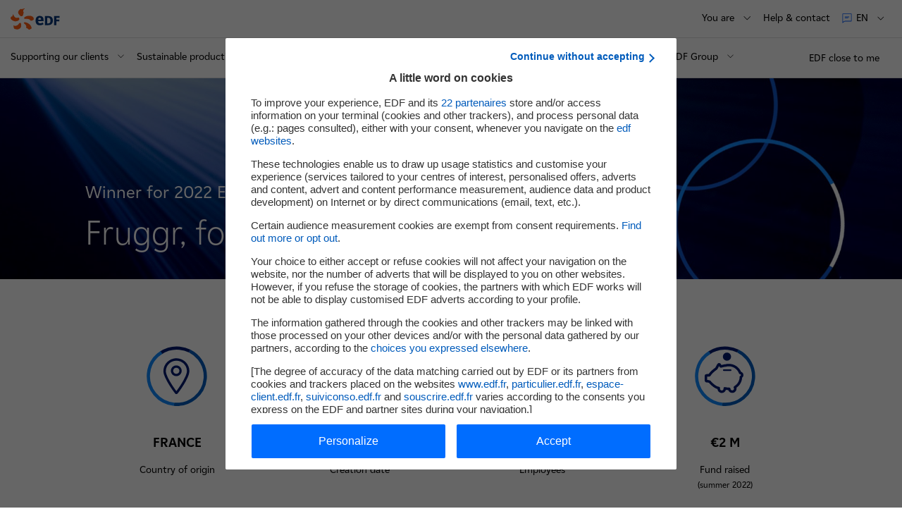

--- FILE ---
content_type: text/html; charset=UTF-8
request_url: https://www.edf.fr/en/the-edf-group/inventing-the-future-of-energy/edf-pulse/edf-pulse-start-up-awards/the-winners/fruggr-for-a-better-digital-responsibility
body_size: 21200
content:

<!DOCTYPE html>
<html lang="en" dir="ltr" prefix="og: https://ogp.me/ns#">
  <head>
    <meta charset="utf-8" />
<meta name="description" content="&quot;Decarbonizing through digital technology&quot; category winner, Fruggr measures and improves the carbon footprint of digital services." />
<link rel="canonical" href="https://www.edf.fr/en/the-edf-group/inventing-the-future-of-energy/edf-pulse/edf-pulse-start-up-awards/the-winners/fruggr-for-a-better-digital-responsibility" />
<meta property="og:site_name" content="EDF FR" />
<meta property="og:type" content="article" />
<meta property="og:url" content="https://www.edf.fr/en/the-edf-group/inventing-the-future-of-energy/edf-pulse/edf-pulse-start-up-awards/the-winners/fruggr-for-a-better-digital-responsibility" />
<meta property="og:title" content="Fruggr, for a better digital responsibility" />
<meta property="og:image" content="https://www.edf.fr/themes/custom/nova/assets/images/logos/logo_edf_carre.png" />
<meta property="og:updated_time" content="2023-04-03T12:25:55+02:00" />
<meta property="article:published_time" content="2023-04-03T12:25:55+02:00" />
<meta property="article:modified_time" content="2023-04-03T12:25:55+02:00" />
<meta name="twitter:card" content="summary" />
<meta name="twitter:title" content="Fruggr, for a better digital responsibility" />
<meta name="twitter:url" content="https://www.edf.fr/en/the-edf-group/inventing-the-future-of-energy/edf-pulse/edf-pulse-start-up-awards/the-winners/fruggr-for-a-better-digital-responsibility" />
<meta name="twitter:image" content="https://www.edf.fr/themes/custom/nova/assets/images/logos/logo_edf_carre.png" />
<link rel="icon" sizes="32x32" href="/favicon/default/favicon.ico"/>
<link rel="icon" type="image/svg+xml" href="/favicon/default/icon.svg"/>
<link rel="apple-touch-icon" href="/favicon/default/apple-touch-icon.png"/>
<link rel="manifest" href="/favicon/default/site.webmanifest"/>
<meta name="favicon-generator" content="Drupal responsive_favicons + realfavicongenerator.net" />
<meta name="Generator" content="Drupal 10 (https://www.drupal.org)" />
<meta name="MobileOptimized" content="width" />
<meta name="HandheldFriendly" content="true" />
<meta name="viewport" content="width=device-width, initial-scale=1.0" />
<script>
        var tc_vars = {
          AdForm_CategoryName: "",
          AdForm_ProductID: "",
          AdForm_ProductName: "",
          S1: "groupe_edf_fr", // Premier niveau d'arborescence
          S2: "en", // Deuxième niveau d'arborescence
          S3: "the-edf-group", // Troisième niveau d'arborescence
          S4: "inventing-the-future-of-energy", // Quatrième niveau d'arborescence
          S5: "edf-pulse", // Cinquième niveau d'arborescence
          S6: "edf-pulse-start-up-awards", // Sixième niveau d'arborescence
          S7: "the-winners", // Septième niveau d'arborescence
          S8: "fruggr-for-a-better-digital-responsibility", // Huitième niveau d'arborescence
          actions_a_simuler: "",
          actions_travaux_deja_realises: "",
          advertisingCookie: "",
          algorithme_nav: "",
          batiment_periode_construction: "",
          batiment_restaurant: "",
          batiment_sous_sol: "",
          batiment_surface_chauffee: "",
          batiment_toiture: "",
          batiment_type: "",
          callback: "",
          chauffage_age: "",
          chauffage_consommation_reelle: "",
          chauffage_type: "",
          cible: "",
          cible_nav: "",
          comparaison_co2: "",
          comparaison_consommation_chauffage: "",
          conversion_amount_ati: "",
          conversion_amount_tf: "",
          conversion_currency: "",
          conversion_discount_ati: "",
          conversion_funnel_name: "",
          conversion_funnel_name2: "",
          conversion_funnel_step: "",
          conversion_local_tax: "",
          conversion_newcustomer: "",
          conversion_order_products: "",
          conversion_products: "",
          conversion_products_numbe: "",
          conversion_score: "",
          conversion_simulation_id: "",
          coordonnees: "",
          current_domain : "groupe_edf_fr",
          edf_objectif_com: "",
          edf_offre_metier: "",
          edf_option_metier: "",
          edf_recrute_offre_postulee: "",
          edf_segment_metier: "",
          edf_services_metier: "",
          edf_thematique_com: "",
          env_channel: "",
          env_cookies: "",
          env_country: "",
          env_dnt: "",
          env_language: "",
          env_template: "editorial_page", // Template de la page
          env_work: "",
          event_n1: "",
          event_n2: "",
          event_n3: "",
          fiche_metier: "",
          form_name: "",
          grid: "",
          hit: "",
          html_id: "",
          id_connexion: "",
          id_langue: "en", // Type de language_idue du site
          keywords: [],
          keywords_nav: "",
          langue: "en", // Type de langue du site
          order_delivery_mode: "",
          order_id: "",
          order_product_quantity: "",
          order_promo_codes: "",
          page_aisle_id: "",
          page_aisle_label: "",
          page_attribut_1: "",
          page_attribut_2: "",
          page_attribut_3: "",
          page_attribut_pote_4: "",
          page_attribut_pote_5: "",
          page_category_id: "",
          page_category_label: "",
          pageid: "node/6281", // Url technique
          pagename: "groupe_edf_fr/en/the-edf-group/inventing-the-future-of-energy/edf-pulse/edf-pulse-start-up-awards/the-winners/fruggr-for-a-better-digital-responsibility", // Nom de la page
          present_offer: 0,
          product_breadcrumb_id: "",
          product_breadcrumb_label: "",
          product_category: "",
          product_currency: "",
          product_id: "",
          product_id_crossell1: "",
          product_id_crossell2: "",
          product_id_crossell3: "",
          product_id_upsell1: "",
          product_id_upsell2: "",
          product_id_upsell3: "",
          product_name: "",
          product_trademark: "",
          product_url_page: "",
          product_url_picture: "",
          resultats_consommation_energetique: "",
          resultats_emission_polluants: "",
          resultats_roi: "",
          search_keywords: "",
          search_page_number: "",
          search_results_number: "",
          sv2_AdForm_ContratOffreEmploi: "",
          sv3_AdForm_SpecialiteOffre: "",
          sv4_AdForm_CatOffreEmploi: "",
          sv5_AdForm_LieuOffreEmploi: "",
          sv6_AdForm_SegmentSelect: "",
          svn2_AdForm_Etape: "",
          systeme_chauffage_a_simuler: "",
          template: "",
          theme: "",
          trackingCookie: "",
          u6: "",
          u8: "",
          u9: "",
          u14: "",
          u19: "",
          u20: "",
          url_adserver: "",
          user_cat: "",
          user_gender: "",
          user_id: "",
          user_logged: "",
          user_postalcode: "",
          user_smb: "",
          virtualpagename: "",
          virtualpagepath: "",
          virtualpagetitle: ""
        }
      </script>
<script>l10n = {"open":"ouvrir","close":"fermer","loading":"Loading...","all":{"m":"tous","f":"toutes"},"jsDebug":false,"focusElmt":"a, button, input, select, textarea","messages":{"error":"Error","sorry":"Une erreur est survenue, veuillez nous excuser.","regionError":"Merci de s\u00e9lectionner une r\u00e9gion","experimentedError":"Merci de s\u00e9lectionner une dur\u00e9e et un dipl\u00f4me"},"s\u00e9lectionn\u00e9":" partenaire s\u00e9lectionn\u00e9","s\u00e9lectionn\u00e9s":"partenaires s\u00e9lectionn\u00e9s","allRegions":"Toutes les r\u00e9gions","pageReloadAuto":"(rechargement automatique de la page)","outdatedBrowserMessage":"outdatedBrowserMessage","MWh":"MWh","MW":"MW","prodTotalJ":"Production totale de la journ\u00e9e","prodElecAt":"D\u00e9tail de la production d'\u00e9lectricit\u00e9 \u00e0","enenrgyTotalAt":"Production totale \u00e0","averageCostAt":"Co\u00fbt moyen de production \u00e0","euroPerMWh":"\u20ac\/MWh","FAQ":{"success":"Merci pour votre avis"}}</script>
<link rel="alternate" hreflang="en" href="https://www.edf.fr/en/the-edf-group/inventing-the-future-of-energy/edf-pulse/edf-pulse-start-up-awards/the-winners/fruggr-for-a-better-digital-responsibility" />
<link rel="alternate" hreflang="fr" href="https://www.edf.fr/groupe-edf/innover/edf-pulse/les-prix-edf-pulse/les-laureats/fruggr-pour-un-numerique-plus-responsable" />

    <title>Fruggr | 2022 EDF Pulse start-up Awards</title>
    <link rel="stylesheet" media="all" href="/sites/groupe/files/css/css_WhoI1ktc0BnvhJb62Zs1fSBEFUJxHtW7P6mXMd9JETk.css?delta=0&amp;language=en&amp;theme=nova&amp;include=[base64]" />
<link rel="stylesheet" media="all" href="/sites/groupe/files/css/css_visphYYTR4Fieqmik-J1V7LqCvL40JjHYvmGdcXeVcs.css?delta=1&amp;language=en&amp;theme=nova&amp;include=[base64]" />
<link rel="stylesheet" media="print" href="/sites/groupe/files/css/css_uIZ76xGosGCkKZUlGWaLBOLJnPeXpusaMn1NHodCNU0.css?delta=2&amp;language=en&amp;theme=nova&amp;include=[base64]" />

    <script type="application/json" data-drupal-selector="drupal-settings-json">{"path":{"baseUrl":"\/","pathPrefix":"en\/","currentPath":"node\/6281","currentPathIsAdmin":false,"isFront":false,"currentLanguage":"en"},"pluralDelimiter":"\u0003","suppressDeprecationErrors":true,"edfMenuActiveTrail":["menu_link_content:6729063e-de99-444d-b35d-fac1a753dce6","menu_link_content:33acc3fc-6057-4053-93be-bec9ec097460","menu_link_content:643b516e-961f-4588-b68e-fc0397a10aa3","menu_link_content:7fbc84c9-8c89-48ed-ae57-22c8347e2a50","menu_link_content:54aa2270-01d4-42ba-aa0e-cd6294331283","menu_link_content:9c263b4e-4b9d-4ca4-8cfe-24a9630e2bc8","menu_link_content:cb929588-04f7-4fb1-b966-1041d0c524c7"],"user":{"uid":0,"permissionsHash":"8cb54e8ad2ec7cc351efdcc3e0bda93548529a38cb4ab5c36ffcf0abdfb4b8bb"}}</script>
<script src="/sites/groupe/files/js/js_KclArm8SpFlu3Q94vYxmTKBPgM85EoLdunDI9LWajU0.js?scope=header&amp;delta=0&amp;language=en&amp;theme=nova&amp;include=eJxtjt0KwjAMhV_I4iONtI1baJNIkg58ezcq6sXuzt8HR3SHezaEWmxw9pucQVFmkIq2QInloRpoV812cL9GG2EqKo4SM1u7ZuhTE8OKUzKQJEYZ0xqV7eTiyzketoK9_lbe6Jk6Sft8DMieroY7-cD-BrztU5U"></script>
<script src="https://cdn.tagcommander.com/1922/tc_edfgroupe_1.js"></script>
<script src="/sites/groupe/files/js/js_jBw5bnoLqU4Gr_FwxHBN4bS9IbHGNYWq6hieh71ofs0.js?scope=header&amp;delta=2&amp;language=en&amp;theme=nova&amp;include=eJxtjt0KwjAMhV_I4iONtI1baJNIkg58ezcq6sXuzt8HR3SHezaEWmxw9pucQVFmkIq2QInloRpoV812cL9GG2EqKo4SM1u7ZuhTE8OKUzKQJEYZ0xqV7eTiyzketoK9_lbe6Jk6Sft8DMieroY7-cD-BrztU5U"></script>

        <!-- Google Site script -->
        <script type="application/ld+json">
          {
              "@context": "https://schema.org",
              "@type": "WebSite",
              "url": "https://www.edf.fr/",
              "name": ""
          }
        </script>
        <!-- End Google Site script -->

        <!-- Google Organization script -->
        <script type="application/ld+json">
          {
              "@context": "https://schema.org",
              "@type": "Organization",
              "url": "https://www.edf.fr",
              "name": "EDF",
              "logo": "https://www.edf.fr/themes/custom/nova/assets/images/logos/logo_edf_carre.png"
          }
        </script>
        <!-- End Google Organization script -->

        <!-- Google Breadcrumb script -->
        <script type="application/ld+json">
          {
              "@context": "https://schema.org",
              "@type": "BreadcrumbList",
              "itemListElement": [
                  {
                      "@type": "ListItem",
                      "position": 1,
                      "item": {
                          "@id": "https://www.edf.fr/en/the-edf-group",
                          "name": ""
                      }
                  },
                  {
                      "@type": "ListItem",
                      "position": 2,
                      "item": {
                          "@id": "https://www.edf.fr/en/the-edf-group/inventing-the-future-of-energy",
                          "name": " Innovating for the future"
                      }
                  },
                  {
                      "@type": "ListItem",
                      "position": 3,
                      "item": {
                          "@id": "https://www.edf.fr/en/pulse",
                          "name": "EDF Pulse"
                      }
                  },
                  {
                      "@type": "ListItem",
                      "position": 4,
                      "item": {
                          "@id": "https://www.edf.fr/en/pulse/edf-pulse-awards",
                          "name": "EDF Pulse Awards"
                      }
                  },
                  {
                      "@type": "ListItem",
                      "position": 5,
                      "item": {
                          "@id": "https://www.edf.fr/en/pulse/edf-pulse-awards-winners",
                          "name": "The winners"
                      }
                  },
                  {
                      "@type": "ListItem",
                      "position": 6,
                      "item": {
                          "@id": "",
                          "name": "Fruggr, for a better digital responsibility"
                      }
                  }
              ]
          }
        </script>
        <!-- End Google Breadcrumb script -->

<script>(window.BOOMR_mq=window.BOOMR_mq||[]).push(["addVar",{"rua.upush":"false","rua.cpush":"true","rua.upre":"false","rua.cpre":"true","rua.uprl":"false","rua.cprl":"false","rua.cprf":"false","rua.trans":"SJ-5ff872f7-d80d-4f1c-a84e-48e69c6df3f0","rua.cook":"false","rua.ims":"false","rua.ufprl":"false","rua.cfprl":"true","rua.isuxp":"false","rua.texp":"norulematch","rua.ceh":"false","rua.ueh":"false","rua.ieh.st":"0"}]);</script>
                              <script>!function(a){var e="https://s.go-mpulse.net/boomerang/",t="addEventListener";if("False"=="True")a.BOOMR_config=a.BOOMR_config||{},a.BOOMR_config.PageParams=a.BOOMR_config.PageParams||{},a.BOOMR_config.PageParams.pci=!0,e="https://s2.go-mpulse.net/boomerang/";if(window.BOOMR_API_key="3YJEM-GSRR4-UVUC6-EBFEU-R5LD6",function(){function n(e){a.BOOMR_onload=e&&e.timeStamp||(new Date).getTime()}if(!a.BOOMR||!a.BOOMR.version&&!a.BOOMR.snippetExecuted){a.BOOMR=a.BOOMR||{},a.BOOMR.snippetExecuted=!0;var i,_,o,r=document.createElement("iframe");if(a[t])a[t]("load",n,!1);else if(a.attachEvent)a.attachEvent("onload",n);r.src="javascript:void(0)",r.title="",r.role="presentation",(r.frameElement||r).style.cssText="width:0;height:0;border:0;display:none;",o=document.getElementsByTagName("script")[0],o.parentNode.insertBefore(r,o);try{_=r.contentWindow.document}catch(O){i=document.domain,r.src="javascript:var d=document.open();d.domain='"+i+"';void(0);",_=r.contentWindow.document}_.open()._l=function(){var a=this.createElement("script");if(i)this.domain=i;a.id="boomr-if-as",a.src=e+"3YJEM-GSRR4-UVUC6-EBFEU-R5LD6",BOOMR_lstart=(new Date).getTime(),this.body.appendChild(a)},_.write("<bo"+'dy onload="document._l();">'),_.close()}}(),"".length>0)if(a&&"performance"in a&&a.performance&&"function"==typeof a.performance.setResourceTimingBufferSize)a.performance.setResourceTimingBufferSize();!function(){if(BOOMR=a.BOOMR||{},BOOMR.plugins=BOOMR.plugins||{},!BOOMR.plugins.AK){var e="true"=="true"?1:0,t="",n="clqgydixhzlom2ls6i3a-f-3795422bb-clientnsv4-s.akamaihd.net",i="false"=="true"?2:1,_={"ak.v":"39","ak.cp":"1266862","ak.ai":parseInt("290434",10),"ak.ol":"0","ak.cr":9,"ak.ipv":4,"ak.proto":"h2","ak.rid":"51fd254f","ak.r":47358,"ak.a2":e,"ak.m":"a","ak.n":"essl","ak.bpcip":"18.224.108.0","ak.cport":51230,"ak.gh":"23.208.24.238","ak.quicv":"","ak.tlsv":"tls1.3","ak.0rtt":"","ak.0rtt.ed":"","ak.csrc":"-","ak.acc":"","ak.t":"1769140790","ak.ak":"hOBiQwZUYzCg5VSAfCLimQ==xKw/Bi7mlpzSVgcG7c0d8N5B/Iw42IRyNC3EFEymG4eNoBcKDN3Dz9BBXFrQQ8RdIaSWkAiKjxqKKcqFyrwoOr8JZ45H5TVubk6irQA9eBO7lZiPvJdVXa9c3TZIv3ZPAzN7AqiuSNkSXRQV71qL4wu11SPCGuK2NpWMo5uVgtmBXA1Pjtot03GFSseaLIgE/aQYGa22+evC/BuokHfASbjp3Fu0Tqg+zT+JxM/WxhB+WCxmMxXAeAMDisBquzqwF7L7RU+K89WUTfljmzFSzjWZpPB/Op6Ye4cFfdO9VB5dvj1iXYKSwHnPIFQtqDOhTEAIuf0rc2iKdK5u/3rMVd2mzQ9cgxOBZGcl/QgpmLKxUJDEAJLd1rgyGDenbxp48wbOwGD+AnGTTvZLfuJcOpI+XtmFWm6ZV7kh6wJeN4c=","ak.pv":"304","ak.dpoabenc":"","ak.tf":i};if(""!==t)_["ak.ruds"]=t;var o={i:!1,av:function(e){var t="http.initiator";if(e&&(!e[t]||"spa_hard"===e[t]))_["ak.feo"]=void 0!==a.aFeoApplied?1:0,BOOMR.addVar(_)},rv:function(){var a=["ak.bpcip","ak.cport","ak.cr","ak.csrc","ak.gh","ak.ipv","ak.m","ak.n","ak.ol","ak.proto","ak.quicv","ak.tlsv","ak.0rtt","ak.0rtt.ed","ak.r","ak.acc","ak.t","ak.tf"];BOOMR.removeVar(a)}};BOOMR.plugins.AK={akVars:_,akDNSPreFetchDomain:n,init:function(){if(!o.i){var a=BOOMR.subscribe;a("before_beacon",o.av,null,null),a("onbeacon",o.rv,null,null),o.i=!0}return this},is_complete:function(){return!0}}}}()}(window);</script></head>
  <body class="site-groupe path-node page-node-type-editorial-page">
    
    
      <div class="dialog-off-canvas-main-canvas" data-off-canvas-main-canvas>
    
<div class="layout-container">
        
    
<nav id="skip-links-nav" role="navigation" aria-label="Accès rapide" class="skip-links-container">
	<ul class="skip-links">
		<li>
			<a href="#main-content" class="no-smooth-scroll">Content</a>
		</li>
		<li>
			<a href="#header" class="no-smooth-scroll">Haut de page</a>
		</li>
		<li class="hidden-mobileToTablet">
			<a href="#main-menu" class="override-anchor-js no-smooth-scroll">Main Menu</a>
		</li>
		<li class="hidden-desktop">
			<a href="#burger" class="no-smooth-scroll">Main Menu</a>
		</li>
				<li>
			<a href="#footer" class="no-smooth-scroll">Footer</a>
		</li>
	</ul>
</nav>
  <div class="header-crisis-wrapper">
          
        <div class="header-wrapper" >
            <header id="header" role="banner" class="header">
        <div class="header-line header-line-first">
                      <div class="link-home-container">
                
<div class="link-home">
  <a href="/" data-tag="event_n1=header;event_n2=logo;">
    
    <img alt="" src="/themes/custom/nova/assets/images/00-tokens/logos/images/logo-edf.svg" loading="lazy"
     />
    	</a>
</div>

                                            <div class="silo-container hidden-mobileToTablet">
                  
                </div>
                          </div>

                    <nav role="navigation" class="secondary-nav-container" aria-label="Menu secondaire">
            <span class="hidden-mobileToTablet">
              
<div class="secondary-menu" id="secondary-menu">
			                                        
<div class="menu-contact secondary-menu-item hidden-mobileToTablet">
      <button class="button-secondary-menu button-secondary-menu-deploy" aria-expanded="false" aria-label="You are" aria-controls="secondary-menu-part">
            <span class="text body-m-regular">You are</span>
      <span class="icon-chevron-down">
        <svg viewBox="0 0 23 23" fill="none" xmlns="http://www.w3.org/2000/svg" aria-hidden="true"><path d="M12 15.383l-6.8-6.81a.585.585 0 10-.83.83l7.215 7.225c.229.23.6.23.829 0l7.214-7.225a.588.588 0 00-.83-.83L12 15.382z" fill="#000000"/></svg>

      </span>
    </button>
      <div class="wrapper-secondary-menu-deploy"  id="secondary-menu-part" >
  <ul>
                  <li>
                    <a class="link body-m-regular" href="/en/the-edf-group/dedicated-sections/investors"  target="" data-tag="event_n1=header;event_n2=vous-etes;event_n3=investor">
            <span class="text">
              Investor
              <span class="link-icon">
                <span class="link-icon">
  
    <img alt="" src="/themes/custom/nova/assets/images/02-molecules/secondary-menu/images/arrow-menu.svg" loading="lazy"
     />
</span>              </span>
            </span>
          </a>
        </li>
              <li>
                    <a class="link body-m-regular" href="https://www.edf.fr/en/the-edf-group/dedicated-sections/journalists/news"  target="" data-tag="event_n1=header;event_n2=vous-etes;event_n3=journalist">
            <span class="text">
              Journalist
              <span class="link-icon">
                <span class="link-icon">
  
    <img alt="" src="/themes/custom/nova/assets/images/02-molecules/secondary-menu/images/arrow-menu.svg" loading="lazy"
     />
</span>              </span>
            </span>
          </a>
        </li>
              <li>
                    <a class="link body-m-regular" href="https://www.edf.fr/edf-recrute"  target="" data-tag="event_n1=header;event_n2=vous-etes;event_n3=candidate">
            <span class="text">
              Candidate
              <span class="link-icon">
                <span class="link-icon">
  
    <img alt="" src="/themes/custom/nova/assets/images/02-molecules/secondary-menu/images/arrow-menu.svg" loading="lazy"
     />
</span>              </span>
            </span>
          </a>
        </li>
              <li>
                    <a class="link body-m-regular" href="/en/the-edf-group/dedicated-sections/suppliers"  target="" data-tag="event_n1=header;event_n2=vous-etes;event_n3=supplier">
            <span class="text">
              Supplier
              <span class="link-icon">
                <span class="link-icon">
  
    <img alt="" src="/themes/custom/nova/assets/images/02-molecules/secondary-menu/images/arrow-menu.svg" loading="lazy"
     />
</span>              </span>
            </span>
          </a>
        </li>
              <li>
                    <a class="link body-m-regular" href="/en/the-edf-group/dedicated-sections"  target="" data-tag="event_n1=header;event_n2=vous-etes;event_n3=other">
            <span class="text">
              Other
              <span class="link-icon">
                <span class="link-icon">
  
    <img alt="" src="/themes/custom/nova/assets/images/02-molecules/secondary-menu/images/arrow-menu.svg" loading="lazy"
     />
</span>              </span>
            </span>
          </a>
        </li>
      
      </ul>
</div>
  </div>

                                  		                                        
<div class="menu-contact secondary-menu-item hidden-mobileToTablet">
      <a class="button-secondary-menu" href="/contacts/clients-en-france" data-tag="event_n1=header;event_n2=aide-et-contact;event_n3=ouvrir">
            <span class="text body-m-regular">Help &amp; contact</span>
    </a>
  </div>

                                  			                                      
<div class="language-switcher secondary-menu-item">
  <button class="button-secondary-menu button-secondary-menu-deploy" aria-expanded="false" aria-label="EN: Choice of language" aria-controls="languages--3">
    <span class="picto" aria-hidden="true">
      <svg viewBox="0 0 16 16" fill="none" xmlns="http://www.w3.org/2000/svg"><path d="M13.8 1.2a.8.8 0 01.8.8v9.6a.8.8 0 01-.8.8H5.131a.8.8 0 00-.565.234L1.4 14.8V2a.8.8 0 01.8-.8h11.6zM2.2 12.869l1.8-.8a1.6 1.6 0 011.13-.469h8.67V2H2.2v10.869zm7-5.669a.4.4 0 010 .8h-4a.4.4 0 010-.8h4zm1.6-1.6a.4.4 0 010 .8H5.2a.4.4 0 010-.8h5.6z" fill="#005BFF"/></svg>
    </span>
    <span class="text body-m-regular">en</span>
    <span class="icon-chevron-down">
        <svg viewBox="0 0 23 23" fill="none" xmlns="http://www.w3.org/2000/svg" aria-hidden="true"><path d="M12 15.383l-6.8-6.81a.585.585 0 10-.83.83l7.215 7.225c.229.23.6.23.829 0l7.214-7.225a.588.588 0 00-.83-.83L12 15.382z" fill="#000000"/></svg>

    </span>
  </button>
    <div id="languages--3" class="wrapper-secondary-menu-deploy">
    <ul>
              <li>
          <a class="link body-m-regular" href="/groupe-edf/innover/edf-pulse/les-prix-edf-pulse/les-laureats/fruggr-pour-un-numerique-plus-responsable" lang="fr" title="French" data-tag="event_n1=header;event_n2=langue;event_n3=fr">
            <span class="language">
              <span class="text name">French - <span class="key">fr</span></span>
            </span>
          </a>
        </li>
          </ul>
  </div>
  </div>

                                  	</div>
            </span>
                          
                      </nav>
        </div>
        <div class="separator hidden-mobileToTablet"></div>
        <div class="header-line  header-line-second">
          <div class="header-line-second-container">
                              <div class="main-menu-container">
                  
                    

<nav id="main-menu" class="main-menu" role="navigation" aria-label="Menu principal">
  <button type="button" class="burger-menu-button hidden-desktop">
    <span class="icon" aria-hidden="true"></span>
    <span class="body-m-regular sr-only">Menu</span>
  </button>
  <div class="main-menu-panel dialog" aria-modal="true" aria-label="mégamenu mobile" role="dialog">
  <div tabindex="0" class="first-element-focus"></div>
  <div class="dialog-header">
          
<div class="link-home">
  <a href="/" data-tag="event_n1=header;event_n2=logo;">
    
    <img alt="" src="/themes/custom/nova/assets/images/00-tokens/logos/images/logo-edf.svg" loading="lazy"
     />
    	</a>
</div>


        <button type="button" class="burger-menu-button close hidden-desktop">
        <span class="icon" aria-hidden="true"></span>
        <span class="body-m-regular sr-only">Fermer</span>
    </button>
  </div>

  <div class="main-menu-wrapper-inner">
        <div class="silo-container hidden-desktop">
      
    </div>

        <div class="secondary">
      


<div class="tabs-secondary-menu hidden-desktop" id="tabs-secondary-menu">
  <div role="tablist" class="secondary-menu-item tabs-secondary-menu-tabs manual">
        <button class="button-secondary-menu no-change button-secondary-menu-deploy" id="tab-1" type="button" role="tab" aria-selected="false" aria-controls="tabpanel-1">
      <span class="button-secondary-menu-content">
        <span class="picto picto-menu" aria-hidden="true">
          <svg version="1.2" xmlns="http://www.w3.org/2000/svg" viewBox="-3 -2 12 12"><path class="s0" d="M-2.5-1.5h4.1v4.1h-4.1zm6.9 0h4.1v4.1H4.4zm0 6.9h4.1v4.1H4.4zm-6.9 0h4.1v4.1h-4.1z"/></svg>
        </span>
        <span class="text body-m-regular"> Menu</span>
      </span>
		</button>
    		
        			<button class="button-secondary-menu button-secondary-menu-deploy" id="tab-3" type="button" role="tab" aria-selected="false" aria-controls="tabpanel-3">
				<span class="button-secondary-menu-content">
                    <span class="text body-m-regular">You are</span>
        </span>
      </button>
    
              <a class="button-secondary-menu" href="/contacts/clients-en-france" data-tag="event_n1=header-menu;event_n2=aide-et-contact;event_n3=ouvrir">
        <span class="button-secondary-menu-content">
                    <span class="text body-m-regular">Help &amp; contact</span>
        </span>
      </a>
    
      </div>

    <div class="tabpanel is-hidden" role="tabpanel" id="tabpanel-1" aria-labelledby="tab-1">
              <div class="main-menu-actions-buttons-mobile">
        
	
<ul class="actions-buttons-menu-list">

			<li>
			<a class="btn actions-buttons-menu-item secondary-style" href="/en/the-edf-group/edf-close-to-me" target="_self"
         data-tag="event_n1=header;event_n2=edf_close_to_me;">
				EDF close to me
							</a>
		</li>
	</ul>
      </div>
    
        				<div class="header-highlight-slider">
					
				</div>
						<ul class="menu">
																				
																													
																								<li class="menu-level-1">
			
								
				<button type="button" data-uuid="menu_link_content:aa0f1611-b166-4f8b-a15d-c2d391a76557" class="item-level-1 item-level-1-button" aria-expanded="false" aria-label="Supporting our clients" aria-controls="main-menu-button" data-tag="event_n1=menu;event_n2=supporting-our-clients;event_n3=ouvrir;">
					<span class="text">
						<span class="text-content">
														<span>Supporting our clients</span>
						</span>
						<span class="item-level-1-button-arrow" aria-hidden="true">
							<svg viewBox="0 0 24 24" fill="currentColor" xmlns="http://www.w3.org/2000/svg"><path d="M12 15.383L5.2 8.572a.585.585 0 10-.83.83l7.215 7.226c.229.23.6.23.829 0l7.214-7.226a.588.588 0 00-.83-.83L12 15.382z" fill="currentColor"/></svg>
						</span>
					</span>
				</button>
																																																																																																<div id="main-menu-button" class="menu-below  has-col-2">
					<ul class="menu-below-list">
																														<li class="menu-below-list-item">
																					<span class="menu-below-title-item title-xs">Discover our solutions</span>

																																									<ul class="menu-below-list-level-2">
																									<li class="menu-bellow-level-2-list-item">
																													<a href="/en/the-edf-group/supporting-our-clients/consuming-better-at-home" class="below-item body-m-regular" data-tag="event_n1=menu;event_n2=supporting-our-clients;event_n3=residentials-be-more-efficient">Residentials: be more efficient</a>
																											</li>
																									<li class="menu-bellow-level-2-list-item">
																													<a href="/en/the-edf-group/supporting-our-clients-on-a-daily-basis" class="below-item body-m-regular" data-tag="event_n1=menu;event_n2=supporting-our-clients;event_n3=businesses-target-energy-efficiency">Businesses: target energy efficiency </a>
																											</li>
																									<li class="menu-bellow-level-2-list-item">
																													<a href="/en/the-edf-group/supporting-our-clients-on-a-daily-basis/supporting-sustainable-growth-in-the-regions" class="below-item body-m-regular" data-tag="event_n1=menu;event_n2=supporting-our-clients;event_n3=local-authorities-build-cities-for-tomorrow"> Local authorities: build cities for tomorrow</a>
																											</li>
																							</ul>
																											</li>
																																					<li class="menu-below-list-item">
																					<span class="menu-below-title-item title-xs">Fast-track your transition</span>

																																									<ul class="menu-below-list-level-2">
																									<li class="menu-bellow-level-2-list-item">
																													<a href="/en/the-edf-group/inventing-the-future-of-energy/electric-mobility-for-today-and-tomorrow" class="below-item body-m-regular" data-tag="event_n1=menu;event_n2=supporting-our-clients;event_n3=electric-mobility">Electric mobility</a>
																											</li>
																									<li class="menu-bellow-level-2-list-item">
																													<a href="/en/the-edf-group/supporting-our-clients-on-a-daily-basis/reducing-co2-emissions-for-low-carbon-buildings" class="below-item body-m-regular" data-tag="event_n1=menu;event_n2=supporting-our-clients;event_n3=low-carbon-building"> Low-carbon building </a>
																											</li>
																									<li class="menu-bellow-level-2-list-item">
																													<a href="/en/the-edf-group/supporting-our-clients-on-a-daily-basis/managing-your-companys-energy-efficiency/decarbonising-industry-to-make-it-more-efficient" class="below-item body-m-regular" data-tag="event_n1=menu;event_n2=supporting-our-clients;event_n3=decarbonising-industry">Decarbonising industry</a>
																											</li>
																									<li class="menu-bellow-level-2-list-item">
																													<a href="/en/the-edf-group/supporting-our-clients/ami-data-centers" class="below-item body-m-regular" data-tag="event_n1=menu;event_n2=supporting-our-clients;event_n3=data-centres">Data centres</a>
																											</li>
																									<li class="menu-bellow-level-2-list-item">
																													<a href="/en/the-edf-group/supporting-our-clients-on-a-daily-basis/the-solar-self-consumption/choosing-self-consumption-to-control-your-energy-budget" class="below-item body-m-regular" data-tag="event_n1=menu;event_n2=supporting-our-clients;event_n3=solar-self-consumption"> Solar self-consumption </a>
																											</li>
																							</ul>
																											</li>
																								</ul>

										
            
            <a href="/en/the-edf-group/supporting-our-clients-on-a-daily-basis" target="_self" class="below-item link below-item-link-all body-s-regular" data-tag="event_n1=menu;event_n2=supporting-our-clients;event_n3=check-out-all-our-solutions;"
            >
							<span class="link-text">Check out all our solutions</span>
							<span class="link-icon">
								<span class="link-icon">
  
    <img alt="" src="/themes/custom/nova/assets/images/02-molecules/secondary-menu/images/arrow-menu.svg" loading="lazy"
     />
</span>							</span>
						</a>
									</div>
					</li>
																				
																													
																								<li class="menu-level-1">
			
								
				<button type="button" data-uuid="menu_link_content:c0b6d0cb-f31d-4a57-96be-7eec5625c942" class="item-level-1 item-level-1-button" aria-expanded="false" aria-label="Sustainable production" aria-controls="main-menu-button--2" data-tag="event_n1=menu;event_n2=sustainable-production;event_n3=ouvrir;">
					<span class="text">
						<span class="text-content">
														<span>Sustainable production</span>
						</span>
						<span class="item-level-1-button-arrow" aria-hidden="true">
							<svg viewBox="0 0 24 24" fill="currentColor" xmlns="http://www.w3.org/2000/svg"><path d="M12 15.383L5.2 8.572a.585.585 0 10-.83.83l7.215 7.226c.229.23.6.23.829 0l7.214-7.226a.588.588 0 00-.83-.83L12 15.382z" fill="currentColor"/></svg>
						</span>
					</span>
				</button>
																																																																																																<div id="main-menu-button--2" class="menu-below  has-col-2">
					<ul class="menu-below-list">
																														<li class="menu-below-list-item">
																					<span class="menu-below-title-item title-xs">Nuclear energy</span>

																																									<ul class="menu-below-list-level-2">
																									<li class="menu-bellow-level-2-list-item">
																													<a href="/en/the-edf-group/producing-a-climate-friendly-energy/nuclear-energy/our-vision" class="below-item body-m-regular" data-tag="event_n1=menu;event_n2=sustainable-production;event_n3=low-carbon-energy-a-pillar-of-the-energy-transition">Low-carbon energy: a pillar of the energy transition </a>
																											</li>
																									<li class="menu-bellow-level-2-list-item">
																													<a href="/en/the-edf-group/producing-a-climate-friendly-energy/nuclear-energy/edf-unique-expertise-in-nuclear-power-creation" class="below-item body-m-regular" data-tag="event_n1=menu;event_n2=sustainable-production;event_n3=unique-nuclear-expertise"> Unique nuclear expertise</a>
																											</li>
																									<li class="menu-bellow-level-2-list-item">
																													<a href="/en/the-edf-group/producing-a-climate-friendly-energy/nuclear-energy/shaping-the-future-of-nuclear" class="below-item body-m-regular" data-tag="event_n1=menu;event_n2=sustainable-production;event_n3=future-nuclear-power">Future nuclear power</a>
																											</li>
																							</ul>
																											</li>
																																					<li class="menu-below-list-item">
																					<span class="menu-below-title-item title-xs">Renewables</span>

																																									<ul class="menu-below-list-level-2">
																									<li class="menu-bellow-level-2-list-item">
																													<a href="/en/the-edf-group/producing-a-climate-friendly-energy/doubling-the-share-of-renewable-energies-by-2030/hydroelectric-energy/hydroelectric-energy" class="below-item body-m-regular" data-tag="event_n1=menu;event_n2=sustainable-production;event_n3=hydroelectric-power">Hydroelectric power</a>
																											</li>
																									<li class="menu-bellow-level-2-list-item">
																													<a href="/en/the-edf-group/producing-a-climate-friendly-energy/doubling-the-share-of-renewable-energies-by-2030/solar-energy/accelerating-the-development-of-solar-energy" class="below-item body-m-regular" data-tag="event_n1=menu;event_n2=sustainable-production;event_n3=solar-energy">Solar energy</a>
																											</li>
																									<li class="menu-bellow-level-2-list-item">
																													<a href="/en/the-edf-group/producing-a-climate-friendly-energy/doubling-the-share-of-renewable-energies-by-2030/onshore-wind-power/wind-a-natural-energy" class="below-item body-m-regular" data-tag="event_n1=menu;event_n2=sustainable-production;event_n3=onshore-wind">Onshore wind</a>
																											</li>
																									<li class="menu-bellow-level-2-list-item">
																													<a href="/en/the-edf-group/producing-a-climate-friendly-energy/doubling-the-share-of-renewable-energies-by-2030/offshore-wind-power/carrying-the-edf-group-s-ambitions-in-the-development-of-offshore-wind-energy" class="below-item body-m-regular" data-tag="event_n1=menu;event_n2=sustainable-production;event_n3=offshore-wind">Offshore wind</a>
																											</li>
																									<li class="menu-bellow-level-2-list-item">
																													<a href="/en/the-edf-group/producing-a-climate-friendly-energy/doubling-the-share-of-renewable-energies-by-2030/the-sea-a-plentiful-source-of-renewable-energy" class="below-item body-m-regular" data-tag="event_n1=menu;event_n2=sustainable-production;event_n3=marine-energy">Marine energy</a>
																											</li>
																									<li class="menu-bellow-level-2-list-item">
																													<a href="/en/the-edf-group/producing-a-climate-friendly-energy/doubling-the-share-of-renewable-energies-by-2030/geothermal-energy-an-inexhaustible-renewable-energy-source" class="below-item body-m-regular" data-tag="event_n1=menu;event_n2=sustainable-production;event_n3=geothermal">Geothermal</a>
																											</li>
																									<li class="menu-bellow-level-2-list-item">
																													<a href="/en/the-edf-group/producing-a-climate-friendly-energy/doubling-the-share-of-renewable-energies-by-2030/biomass-a-renewable-energy-source-that-generates-a-low-level-of-co2" class="below-item body-m-regular" data-tag="event_n1=menu;event_n2=sustainable-production;event_n3=biomass">Biomass</a>
																											</li>
																							</ul>
																											</li>
																								</ul>

										
            
            <a href="/en/the-edf-group/producing-a-climate-friendly-energy" target="_self" class="below-item link below-item-link-all body-s-regular" data-tag="event_n1=menu;event_n2=sustainable-production;event_n3=check-out-our-energy-mix;"
            >
							<span class="link-text">Check out our energy mix</span>
							<span class="link-icon">
								<span class="link-icon">
  
    <img alt="" src="/themes/custom/nova/assets/images/02-molecules/secondary-menu/images/arrow-menu.svg" loading="lazy"
     />
</span>							</span>
						</a>
									</div>
					</li>
																				
																													
																								<li class="menu-level-1">
			
								
				<button type="button" data-uuid="menu_link_content:8f11967e-023e-440d-87a2-a6f3d172410a" class="item-level-1 item-level-1-button" aria-expanded="false" aria-label="Taking climate action" aria-controls="main-menu-button--3" data-tag="event_n1=menu;event_n2=taking-climate-action;event_n3=ouvrir;">
					<span class="text">
						<span class="text-content">
														<span>Taking climate action</span>
						</span>
						<span class="item-level-1-button-arrow" aria-hidden="true">
							<svg viewBox="0 0 24 24" fill="currentColor" xmlns="http://www.w3.org/2000/svg"><path d="M12 15.383L5.2 8.572a.585.585 0 10-.83.83l7.215 7.226c.229.23.6.23.829 0l7.214-7.226a.588.588 0 00-.83-.83L12 15.382z" fill="currentColor"/></svg>
						</span>
					</span>
				</button>
																																																																																																<div id="main-menu-button--3" class="menu-below  has-col-2">
					<ul class="menu-below-list">
																														<li class="menu-below-list-item">
																					<span class="menu-below-title-item title-xs">Our actions for a carbon‑neutral future</span>

																																									<ul class="menu-below-list-level-2">
																									<li class="menu-bellow-level-2-list-item">
																													<a href="/en/the-edf-group/taking-climate-action/doing-even-more-to-reduce-co2-emissions" class="below-item body-m-regular" data-tag="event_n1=menu;event_n2=taking-climate-action;event_n3=reduce-co2-emissions">Reduce CO₂ emissions</a>
																											</li>
																									<li class="menu-bellow-level-2-list-item">
																													<a href="/en/the-edf-group/taking-action-as-a-responsible-company/corporate-social-responsibility/building-the-electricity-system-of-tomorrow" class="below-item body-m-regular" data-tag="event_n1=menu;event_n2=taking-climate-action;event_n3=building-the-future-of-power-systems">Building the future of power systems</a>
																											</li>
																							</ul>
																											</li>
																																					<li class="menu-below-list-item">
																					<span class="menu-below-title-item title-xs">Our actions to protect the planet</span>

																																									<ul class="menu-below-list-level-2">
																									<li class="menu-bellow-level-2-list-item">
																													<a href="/en/the-edf-group/taking-action-as-a-responsible-company/corporate-social-responsibility/operating-within-planetary-boundaries" class="below-item body-m-regular" data-tag="event_n1=menu;event_n2=taking-climate-action;event_n3=staying-inside-the-planet-s-limits">Staying inside the planet’s limits</a>
																											</li>
																									<li class="menu-bellow-level-2-list-item">
																													<a href="/en/the-edf-group/taking-action-as-a-responsible-company/corporate-social-responsibility/carbon-neutrality-and-climate/adapting-to-climate-change" class="below-item body-m-regular" data-tag="event_n1=menu;event_n2=taking-climate-action;event_n3=adapting-to-climate-change">Adapting to climate change</a>
																											</li>
																									<li class="menu-bellow-level-2-list-item">
																													<a href="/en/the-edf-group/taking-action-as-a-responsible-company/corporate-social-responsibility/operating-within-planetary-boundaries/biodiversity" class="below-item body-m-regular" data-tag="event_n1=menu;event_n2=taking-climate-action;event_n3=protecting-biodiversity">Protecting biodiversity</a>
																											</li>
																									<li class="menu-bellow-level-2-list-item">
																													<a href="/en/the-edf-group/taking-action-as-a-responsible-company/corporate-social-responsibility/operating-within-planetary-boundaries/water-resources" class="below-item body-m-regular" data-tag="event_n1=menu;event_n2=taking-climate-action;event_n3=protecting-water-resources">Protecting water resources</a>
																											</li>
																							</ul>
																											</li>
																								</ul>

										
            
            <a href="https://www.edf.fr/en/the-edf-group/our-raison-d-etre" target="_self" class="below-item link below-item-link-all body-s-regular" data-tag="event_n1=menu;event_n2=taking-climate-action;event_n3=discover-our-raison-d-etre;"
            >
							<span class="link-text">Discover our raison d&#039;être</span>
							<span class="link-icon">
								<span class="link-icon">
  
    <img alt="" src="/themes/custom/nova/assets/images/02-molecules/secondary-menu/images/arrow-menu.svg" loading="lazy"
     />
</span>							</span>
						</a>
									</div>
					</li>
																				
																																							<li class="menu-level-1">
			
								
				<button type="button" data-uuid="menu_link_content:a4222272-2422-4a8f-89c3-640e5dcfbc8c" class="item-level-1 item-level-1-button" aria-expanded="false" aria-label="Committing every day" aria-controls="main-menu-button--4" data-tag="event_n1=menu;event_n2=committing-every-day;event_n3=ouvrir;">
					<span class="text">
						<span class="text-content">
														<span>Committing every day</span>
						</span>
						<span class="item-level-1-button-arrow" aria-hidden="true">
							<svg viewBox="0 0 24 24" fill="currentColor" xmlns="http://www.w3.org/2000/svg"><path d="M12 15.383L5.2 8.572a.585.585 0 10-.83.83l7.215 7.226c.229.23.6.23.829 0l7.214-7.226a.588.588 0 00-.83-.83L12 15.382z" fill="currentColor"/></svg>
						</span>
					</span>
				</button>
																																																																																																			<div id="main-menu-button--4" class="menu-below  has-mea has-col-2">
					<ul class="menu-below-list">
																														<li class="menu-below-list-item">
																					<span class="menu-below-title-item title-xs">Our guiding commitments</span>

																																									<ul class="menu-below-list-level-2">
																									<li class="menu-bellow-level-2-list-item">
																													<a href="/en/the-edf-group/taking-action-as-a-responsible-company/corporate-social-responsibility" class="below-item body-m-regular" data-tag="event_n1=menu;event_n2=committing-every-day;event_n3=our-12-csr-commitments">Our 12 CSR commitments </a>
																											</li>
																									<li class="menu-bellow-level-2-list-item">
																													<a href="https://www.edf.fr/en/edf-join-us/why-choose-edf/a-responsible-employer/a-company-open-to-all" class="below-item body-m-regular" data-tag="event_n1=menu;event_n2=committing-every-day;event_n3=edf-a-responsible-employer">EDF, a responsible employer</a>
																											</li>
																									<li class="menu-bellow-level-2-list-item">
																													<a href="/en/the-edf-group/supporting-our-clients-on-a-daily-basis/supporting-sustainable-growth-in-the-regions" class="below-item body-m-regular" data-tag="event_n1=menu;event_n2=committing-every-day;event_n3=our-work-in-local-communities">Our work in local communities</a>
																											</li>
																									<li class="menu-bellow-level-2-list-item">
																													<a href="/en/the-edf-group/taking-action-as-a-responsible-company/foundation-and-patronage-heritage-sport" class="below-item body-m-regular" data-tag="event_n1=menu;event_n2=committing-every-day;event_n3=foundations">Foundations </a>
																											</li>
																									<li class="menu-bellow-level-2-list-item">
																													<a href="/en/the-edf-group/responsible-and-committed/corporate-involvement/health-and-safety-at-work" class="below-item body-m-regular" data-tag="event_n1=menu;event_n2=committing-every-day;event_n3=health-and-safety-at-work">Health and safety at work</a>
																											</li>
																									<li class="menu-bellow-level-2-list-item">
																													<a href="/en/the-edf-group/responsible-and-committed/corporate-involvement/health-and-safety-at-work" class="below-item body-m-regular" data-tag="event_n1=menu;event_n2=committing-every-day;event_n3=health-and-safety-at-work">Health and safety at work</a>
																											</li>
																							</ul>
																											</li>
																																																																	<li class="header-highlight-wrapper">
								
<a class="header-highlight" href="/groupe-edf/comprendre" target="_blank"
   data-tag="event_n1=menu;event_n2=committing-every-day;event_n3=helping-people-better-understand-and-use-energy;">
			<div class="header-highlight-visual">
							<figure>
          <img src="/sites/groupe/files/styles/large/public/2025-11/Clients%20particuliers%2C%20relation%20clients%2C%20offres%2C%20s%C3%A9r%C3%A9nit%C3%A9.jpg?itok=a9xgIlYD" width="480" height="480" loading="lazy" alt=""/>



          </figure>

					</div>
		<p class="header-highlight-text">Helping people better understand and use energy</p>
			<span class="header-highlight-link-icon">
			
    <img alt="" src="/themes/custom/nova/assets/images/00-tokens/pictos/images/arrow-right.svg" loading="lazy"
     />
		</span>
		</a>
							</li>
											</ul>

										
            
            <a href="/en/the-edf-group/taking-action-as-a-responsible-company" target="_self" class="below-item link below-item-link-all body-s-regular" data-tag="event_n1=menu;event_n2=committing-every-day;event_n3=check-out-all-our-commitments;"
            >
							<span class="link-text">Check out all our commitments</span>
							<span class="link-icon">
								<span class="link-icon">
  
    <img alt="" src="/themes/custom/nova/assets/images/02-molecules/secondary-menu/images/arrow-menu.svg" loading="lazy"
     />
</span>							</span>
						</a>
									</div>
					</li>
																				
																								<li class="menu-level-1">
			
								
				<button type="button" data-uuid="menu_link_content:54aa2270-01d4-42ba-aa0e-cd6294331283" class="item-level-1 item-level-1-button" aria-expanded="false" aria-label=" Innovating for the future" aria-controls="main-menu-button--5" data-tag="event_n1=menu;event_n2=innovating-for-the-future;event_n3=ouvrir;">
					<span class="text">
						<span class="text-content">
														<span> Innovating for the future</span>
						</span>
						<span class="item-level-1-button-arrow" aria-hidden="true">
							<svg viewBox="0 0 24 24" fill="currentColor" xmlns="http://www.w3.org/2000/svg"><path d="M12 15.383L5.2 8.572a.585.585 0 10-.83.83l7.215 7.226c.229.23.6.23.829 0l7.214-7.226a.588.588 0 00-.83-.83L12 15.382z" fill="currentColor"/></svg>
						</span>
					</span>
				</button>
																																																															<div id="main-menu-button--5" class="menu-below  has-col-1">
					<ul class="menu-below-list">
																														<li class="menu-below-list-item">
																					<span class="menu-below-title-item title-xs"> Research and innovation for the transition</span>

																																									<ul class="menu-below-list-level-2">
																									<li class="menu-bellow-level-2-list-item">
																													<a href="/en/the-edf-group/inventing-the-future-of-energy/r-d-global-expertise" class="below-item body-m-regular" data-tag="event_n1=menu;event_n2=innovating-for-the-future;event_n3=our-r-d-a-global-expertise"> Our R&amp;D, a global expertise</a>
																											</li>
																									<li class="menu-bellow-level-2-list-item">
																													<a href="https://www.edf.fr/en/pulse" class="below-item body-m-regular" data-tag="event_n1=menu;event_n2=innovating-for-the-future;event_n3=edf-pulse-and-startups">EDF Pulse and startups</a>
																											</li>
																									<li class="menu-bellow-level-2-list-item">
																													<a href="/en/the-edf-group/inventing-the-future-of-energy/edf-is-changing-with-its-employees" class="below-item body-m-regular" data-tag="event_n1=menu;event_n2=innovating-for-the-future;event_n3=innovation-in-house-and-in-the-field">Innovation in-house and in the field</a>
																											</li>
																							</ul>
																											</li>
																								</ul>

										
            
            <a href="/en/the-edf-group/inventing-the-future-of-energy" target="_self" class="below-item link below-item-link-all body-s-regular" data-tag="event_n1=menu;event_n2=innovating-for-the-future;event_n3=check-out-our-vision-of-innovation;"
            >
							<span class="link-text">Check out our vision of innovation</span>
							<span class="link-icon">
								<span class="link-icon">
  
    <img alt="" src="/themes/custom/nova/assets/images/02-molecules/secondary-menu/images/arrow-menu.svg" loading="lazy"
     />
</span>							</span>
						</a>
									</div>
					</li>
																				
																								<li class="menu-level-1">
			
								
				<button type="button" data-uuid="menu_link_content:514a34a8-017a-4d23-a3a3-be69b9c5e144" class="item-level-1 item-level-1-button" aria-expanded="false" aria-label="The EDF Group" aria-controls="main-menu-button--6" data-tag="event_n1=menu;event_n2=the-edf-group;event_n3=ouvrir;">
					<span class="text">
						<span class="text-content">
														<span>The EDF Group</span>
						</span>
						<span class="item-level-1-button-arrow" aria-hidden="true">
							<svg viewBox="0 0 24 24" fill="currentColor" xmlns="http://www.w3.org/2000/svg"><path d="M12 15.383L5.2 8.572a.585.585 0 10-.83.83l7.215 7.226c.229.23.6.23.829 0l7.214-7.226a.588.588 0 00-.83-.83L12 15.382z" fill="currentColor"/></svg>
						</span>
					</span>
				</button>
																																																																								<div id="main-menu-button--6" class="menu-below  has-mea has-col-2">
					<ul class="menu-below-list">
																														<li class="menu-below-list-item">
																					<span class="menu-below-title-item title-xs">Learn more about EDF </span>

																																									<ul class="menu-below-list-level-2">
																									<li class="menu-bellow-level-2-list-item">
																													<a href="https://www.edf.fr/en/the-edf-group/edf-at-a-glance#point_illustratif_id_13625" class="below-item body-m-regular" data-tag="event_n1=menu;event_n2=the-edf-group;event_n3=our-activities-and-expertise">Our activities and expertise </a>
																											</li>
																									<li class="menu-bellow-level-2-list-item">
																													<a href="https://www.edf.fr/en/the-edf-group/edf-at-a-glance#point_illustratif_id_13632" class="below-item body-m-regular" data-tag="event_n1=menu;event_n2=the-edf-group;event_n3=group-key-figures"> Group key figures</a>
																											</li>
																									<li class="menu-bellow-level-2-list-item">
																													<a href="https://www.edf.fr/en/the-edf-group/governance" class="below-item body-m-regular" data-tag="event_n1=menu;event_n2=the-edf-group;event_n3=governance-and-organisation">Governance and organisation</a>
																											</li>
																									<li class="menu-bellow-level-2-list-item">
																													<a href="https://www.edf.fr/en/the-edf-group/edf-at-a-glance/promoting-our-low-carbon-model-around-the-world" class="below-item body-m-regular" data-tag="event_n1=menu;event_n2=the-edf-group;event_n3=international-presence">International presence</a>
																											</li>
																									<li class="menu-bellow-level-2-list-item">
																													<a href="https://www.edf.fr/groupe-edf/produire-une-energie-respectueuse-du-climat/visiter-edf/accueil" class="below-item body-m-regular" data-tag="event_n1=menu;event_n2=the-edf-group;event_n3=industrial-site-visits">Industrial site visits</a>
																											</li>
																									<li class="menu-bellow-level-2-list-item">
																													<a href="/en/the-edf-group/edf-at-a-glance/history" class="below-item body-m-regular" data-tag="event_n1=menu;event_n2=the-edf-group;event_n3=edf-history">EDF History</a>
																											</li>
																							</ul>
																											</li>
																										<li class="header-highlight-wrapper">
								
<a class="header-highlight" href="/en/the-edf-group/dedicated-sections/investors/financial-and-extra-financial-performance/financial-results" target="_blank"
   data-tag="event_n1=menu;event_n2=the-edf-group;event_n3=our-latest-financial-results;">
			<div class="header-highlight-visual">
							<figure>
          <img src="/sites/groupe/files/styles/large/public/2025-11/VILLE%20NUIT.JPG?itok=LlMG3K2c" width="480" height="336" loading="lazy" alt=""/>



          </figure>

					</div>
		<p class="header-highlight-text">Our latest financial results</p>
			<span class="header-highlight-link-icon">
			
    <img alt="" src="/themes/custom/nova/assets/images/00-tokens/pictos/images/arrow-right.svg" loading="lazy"
     />
		</span>
		</a>
							</li>
											</ul>

										
            
            <a href="/en/the-edf-group/edf-at-a-glance" target="_self" class="below-item link below-item-link-all body-s-regular" data-tag="event_n1=menu;event_n2=the-edf-group;event_n3=discover-our-group;"
            >
							<span class="link-text">Discover our Group</span>
							<span class="link-icon">
								<span class="link-icon">
  
    <img alt="" src="/themes/custom/nova/assets/images/02-molecules/secondary-menu/images/arrow-menu.svg" loading="lazy"
     />
</span>							</span>
						</a>
									</div>
					</li>
	</ul>

	<div class="hidden-desktop">
		<div class="language-switcher-language-url">
  
    
        
<div class="language-switcher secondary-menu-item">
  <button class="button-secondary-menu button-secondary-menu-deploy" aria-expanded="false" aria-label="EN: Choice of language" aria-controls="languages">
    <span class="picto" aria-hidden="true">
      <svg viewBox="0 0 16 16" fill="none" xmlns="http://www.w3.org/2000/svg"><path d="M13.8 1.2a.8.8 0 01.8.8v9.6a.8.8 0 01-.8.8H5.131a.8.8 0 00-.565.234L1.4 14.8V2a.8.8 0 01.8-.8h11.6zM2.2 12.869l1.8-.8a1.6 1.6 0 011.13-.469h8.67V2H2.2v10.869zm7-5.669a.4.4 0 010 .8h-4a.4.4 0 010-.8h4zm1.6-1.6a.4.4 0 010 .8H5.2a.4.4 0 010-.8h5.6z" fill="#005BFF"/></svg>
    </span>
    <span class="text body-m-regular">en</span>
    <span class="icon-chevron-down">
        <svg viewBox="0 0 23 23" fill="none" xmlns="http://www.w3.org/2000/svg" aria-hidden="true"><path d="M12 15.383l-6.8-6.81a.585.585 0 10-.83.83l7.215 7.225c.229.23.6.23.829 0l7.214-7.225a.588.588 0 00-.83-.83L12 15.382z" fill="#000000"/></svg>

    </span>
  </button>
    <div id="languages" class="wrapper-secondary-menu-deploy">
    <ul>
              <li>
          <a class="link body-m-regular" href="/groupe-edf/innover/edf-pulse/les-prix-edf-pulse/les-laureats/fruggr-pour-un-numerique-plus-responsable" lang="fr" title="French" data-tag="event_n1=header;event_n2=langue;event_n3=fr">
            <span class="language">
              <span class="text name">French - <span class="key">fr</span></span>
            </span>
          </a>
        </li>
          </ul>
  </div>
  </div>

  </div>

	</div>
			</div>
	<div class="tabpanel is-hidden" role="tabpanel" id="tabpanel-2" aria-labelledby="tab-2">
          <div class="wrapper-secondary-menu-deploy" >
  <ul>
          
      </ul>
</div>
    	</div>
	<div class="tabpanel is-hidden" role="tabpanel" id="tabpanel-3" aria-labelledby="tab-3">
          <div class="wrapper-secondary-menu-deploy" >
  <ul>
                  <li>
                    <a class="link body-m-regular" href="/en/the-edf-group/dedicated-sections/investors"  target="" data-tag="event_n3=investor">
            <span class="text">
              Investor
              <span class="link-icon">
                <span class="link-icon">
  
    <img alt="" src="/themes/custom/nova/assets/images/02-molecules/secondary-menu/images/arrow-menu.svg" loading="lazy"
     />
</span>              </span>
            </span>
          </a>
        </li>
              <li>
                    <a class="link body-m-regular" href="https://www.edf.fr/en/the-edf-group/dedicated-sections/journalists/news"  target="" data-tag="event_n3=journalist">
            <span class="text">
              Journalist
              <span class="link-icon">
                <span class="link-icon">
  
    <img alt="" src="/themes/custom/nova/assets/images/02-molecules/secondary-menu/images/arrow-menu.svg" loading="lazy"
     />
</span>              </span>
            </span>
          </a>
        </li>
              <li>
                    <a class="link body-m-regular" href="https://www.edf.fr/edf-recrute"  target="" data-tag="event_n3=candidate">
            <span class="text">
              Candidate
              <span class="link-icon">
                <span class="link-icon">
  
    <img alt="" src="/themes/custom/nova/assets/images/02-molecules/secondary-menu/images/arrow-menu.svg" loading="lazy"
     />
</span>              </span>
            </span>
          </a>
        </li>
              <li>
                    <a class="link body-m-regular" href="/en/the-edf-group/dedicated-sections/suppliers"  target="" data-tag="event_n3=supplier">
            <span class="text">
              Supplier
              <span class="link-icon">
                <span class="link-icon">
  
    <img alt="" src="/themes/custom/nova/assets/images/02-molecules/secondary-menu/images/arrow-menu.svg" loading="lazy"
     />
</span>              </span>
            </span>
          </a>
        </li>
              <li>
                    <a class="link body-m-regular" href="/en/the-edf-group/dedicated-sections"  target="" data-tag="event_n3=other">
            <span class="text">
              Other
              <span class="link-icon">
                <span class="link-icon">
  
    <img alt="" src="/themes/custom/nova/assets/images/02-molecules/secondary-menu/images/arrow-menu.svg" loading="lazy"
     />
</span>              </span>
            </span>
          </a>
        </li>
      
      </ul>
</div>
    	</div>
</div>
    </div>
  </div>
  <div tabindex="0" class="last-element-focus"></div>
</div>


  <div class="main-menu-panel">
    <div class="main-menu-wrapper-inner">
      <div class="main-menu-desktop hidden-mobileToTablet">
                  <ul class="menu">
																				
																													
																								<li class="menu-level-1">
			
								
				<button type="button" data-uuid="menu_link_content:aa0f1611-b166-4f8b-a15d-c2d391a76557" class="item-level-1 item-level-1-button" aria-expanded="false" aria-label="Supporting our clients" aria-controls="main-menu-button--7" data-tag="event_n1=menu;event_n2=supporting-our-clients;event_n3=ouvrir;">
					<span class="text">
						<span class="text-content">
														<span>Supporting our clients</span>
						</span>
						<span class="item-level-1-button-arrow" aria-hidden="true">
							<svg viewBox="0 0 24 24" fill="currentColor" xmlns="http://www.w3.org/2000/svg"><path d="M12 15.383L5.2 8.572a.585.585 0 10-.83.83l7.215 7.226c.229.23.6.23.829 0l7.214-7.226a.588.588 0 00-.83-.83L12 15.382z" fill="currentColor"/></svg>
						</span>
					</span>
				</button>
																																																																																																<div id="main-menu-button--7" class="menu-below  has-col-2">
					<ul class="menu-below-list">
																														<li class="menu-below-list-item">
																					<span class="menu-below-title-item title-xs">Discover our solutions</span>

																																									<ul class="menu-below-list-level-2">
																									<li class="menu-bellow-level-2-list-item">
																													<a href="/en/the-edf-group/supporting-our-clients/consuming-better-at-home" class="below-item body-m-regular" data-tag="event_n1=menu;event_n2=supporting-our-clients;event_n3=residentials-be-more-efficient">Residentials: be more efficient</a>
																											</li>
																									<li class="menu-bellow-level-2-list-item">
																													<a href="/en/the-edf-group/supporting-our-clients-on-a-daily-basis" class="below-item body-m-regular" data-tag="event_n1=menu;event_n2=supporting-our-clients;event_n3=businesses-target-energy-efficiency">Businesses: target energy efficiency </a>
																											</li>
																									<li class="menu-bellow-level-2-list-item">
																													<a href="/en/the-edf-group/supporting-our-clients-on-a-daily-basis/supporting-sustainable-growth-in-the-regions" class="below-item body-m-regular" data-tag="event_n1=menu;event_n2=supporting-our-clients;event_n3=local-authorities-build-cities-for-tomorrow"> Local authorities: build cities for tomorrow</a>
																											</li>
																							</ul>
																											</li>
																																					<li class="menu-below-list-item">
																					<span class="menu-below-title-item title-xs">Fast-track your transition</span>

																																									<ul class="menu-below-list-level-2">
																									<li class="menu-bellow-level-2-list-item">
																													<a href="/en/the-edf-group/inventing-the-future-of-energy/electric-mobility-for-today-and-tomorrow" class="below-item body-m-regular" data-tag="event_n1=menu;event_n2=supporting-our-clients;event_n3=electric-mobility">Electric mobility</a>
																											</li>
																									<li class="menu-bellow-level-2-list-item">
																													<a href="/en/the-edf-group/supporting-our-clients-on-a-daily-basis/reducing-co2-emissions-for-low-carbon-buildings" class="below-item body-m-regular" data-tag="event_n1=menu;event_n2=supporting-our-clients;event_n3=low-carbon-building"> Low-carbon building </a>
																											</li>
																									<li class="menu-bellow-level-2-list-item">
																													<a href="/en/the-edf-group/supporting-our-clients-on-a-daily-basis/managing-your-companys-energy-efficiency/decarbonising-industry-to-make-it-more-efficient" class="below-item body-m-regular" data-tag="event_n1=menu;event_n2=supporting-our-clients;event_n3=decarbonising-industry">Decarbonising industry</a>
																											</li>
																									<li class="menu-bellow-level-2-list-item">
																													<a href="/en/the-edf-group/supporting-our-clients/ami-data-centers" class="below-item body-m-regular" data-tag="event_n1=menu;event_n2=supporting-our-clients;event_n3=data-centres">Data centres</a>
																											</li>
																									<li class="menu-bellow-level-2-list-item">
																													<a href="/en/the-edf-group/supporting-our-clients-on-a-daily-basis/the-solar-self-consumption/choosing-self-consumption-to-control-your-energy-budget" class="below-item body-m-regular" data-tag="event_n1=menu;event_n2=supporting-our-clients;event_n3=solar-self-consumption"> Solar self-consumption </a>
																											</li>
																							</ul>
																											</li>
																								</ul>

										
            
            <a href="/en/the-edf-group/supporting-our-clients-on-a-daily-basis" target="_self" class="below-item link below-item-link-all body-s-regular" data-tag="event_n1=menu;event_n2=supporting-our-clients;event_n3=check-out-all-our-solutions;"
            >
							<span class="link-text">Check out all our solutions</span>
							<span class="link-icon">
								<span class="link-icon">
  
    <img alt="" src="/themes/custom/nova/assets/images/02-molecules/secondary-menu/images/arrow-menu.svg" loading="lazy"
     />
</span>							</span>
						</a>
									</div>
					</li>
																				
																													
																								<li class="menu-level-1">
			
								
				<button type="button" data-uuid="menu_link_content:c0b6d0cb-f31d-4a57-96be-7eec5625c942" class="item-level-1 item-level-1-button" aria-expanded="false" aria-label="Sustainable production" aria-controls="main-menu-button--8" data-tag="event_n1=menu;event_n2=sustainable-production;event_n3=ouvrir;">
					<span class="text">
						<span class="text-content">
														<span>Sustainable production</span>
						</span>
						<span class="item-level-1-button-arrow" aria-hidden="true">
							<svg viewBox="0 0 24 24" fill="currentColor" xmlns="http://www.w3.org/2000/svg"><path d="M12 15.383L5.2 8.572a.585.585 0 10-.83.83l7.215 7.226c.229.23.6.23.829 0l7.214-7.226a.588.588 0 00-.83-.83L12 15.382z" fill="currentColor"/></svg>
						</span>
					</span>
				</button>
																																																																																																<div id="main-menu-button--8" class="menu-below  has-col-2">
					<ul class="menu-below-list">
																														<li class="menu-below-list-item">
																					<span class="menu-below-title-item title-xs">Nuclear energy</span>

																																									<ul class="menu-below-list-level-2">
																									<li class="menu-bellow-level-2-list-item">
																													<a href="/en/the-edf-group/producing-a-climate-friendly-energy/nuclear-energy/our-vision" class="below-item body-m-regular" data-tag="event_n1=menu;event_n2=sustainable-production;event_n3=low-carbon-energy-a-pillar-of-the-energy-transition">Low-carbon energy: a pillar of the energy transition </a>
																											</li>
																									<li class="menu-bellow-level-2-list-item">
																													<a href="/en/the-edf-group/producing-a-climate-friendly-energy/nuclear-energy/edf-unique-expertise-in-nuclear-power-creation" class="below-item body-m-regular" data-tag="event_n1=menu;event_n2=sustainable-production;event_n3=unique-nuclear-expertise"> Unique nuclear expertise</a>
																											</li>
																									<li class="menu-bellow-level-2-list-item">
																													<a href="/en/the-edf-group/producing-a-climate-friendly-energy/nuclear-energy/shaping-the-future-of-nuclear" class="below-item body-m-regular" data-tag="event_n1=menu;event_n2=sustainable-production;event_n3=future-nuclear-power">Future nuclear power</a>
																											</li>
																							</ul>
																											</li>
																																					<li class="menu-below-list-item">
																					<span class="menu-below-title-item title-xs">Renewables</span>

																																									<ul class="menu-below-list-level-2">
																									<li class="menu-bellow-level-2-list-item">
																													<a href="/en/the-edf-group/producing-a-climate-friendly-energy/doubling-the-share-of-renewable-energies-by-2030/hydroelectric-energy/hydroelectric-energy" class="below-item body-m-regular" data-tag="event_n1=menu;event_n2=sustainable-production;event_n3=hydroelectric-power">Hydroelectric power</a>
																											</li>
																									<li class="menu-bellow-level-2-list-item">
																													<a href="/en/the-edf-group/producing-a-climate-friendly-energy/doubling-the-share-of-renewable-energies-by-2030/solar-energy/accelerating-the-development-of-solar-energy" class="below-item body-m-regular" data-tag="event_n1=menu;event_n2=sustainable-production;event_n3=solar-energy">Solar energy</a>
																											</li>
																									<li class="menu-bellow-level-2-list-item">
																													<a href="/en/the-edf-group/producing-a-climate-friendly-energy/doubling-the-share-of-renewable-energies-by-2030/onshore-wind-power/wind-a-natural-energy" class="below-item body-m-regular" data-tag="event_n1=menu;event_n2=sustainable-production;event_n3=onshore-wind">Onshore wind</a>
																											</li>
																									<li class="menu-bellow-level-2-list-item">
																													<a href="/en/the-edf-group/producing-a-climate-friendly-energy/doubling-the-share-of-renewable-energies-by-2030/offshore-wind-power/carrying-the-edf-group-s-ambitions-in-the-development-of-offshore-wind-energy" class="below-item body-m-regular" data-tag="event_n1=menu;event_n2=sustainable-production;event_n3=offshore-wind">Offshore wind</a>
																											</li>
																									<li class="menu-bellow-level-2-list-item">
																													<a href="/en/the-edf-group/producing-a-climate-friendly-energy/doubling-the-share-of-renewable-energies-by-2030/the-sea-a-plentiful-source-of-renewable-energy" class="below-item body-m-regular" data-tag="event_n1=menu;event_n2=sustainable-production;event_n3=marine-energy">Marine energy</a>
																											</li>
																									<li class="menu-bellow-level-2-list-item">
																													<a href="/en/the-edf-group/producing-a-climate-friendly-energy/doubling-the-share-of-renewable-energies-by-2030/geothermal-energy-an-inexhaustible-renewable-energy-source" class="below-item body-m-regular" data-tag="event_n1=menu;event_n2=sustainable-production;event_n3=geothermal">Geothermal</a>
																											</li>
																									<li class="menu-bellow-level-2-list-item">
																													<a href="/en/the-edf-group/producing-a-climate-friendly-energy/doubling-the-share-of-renewable-energies-by-2030/biomass-a-renewable-energy-source-that-generates-a-low-level-of-co2" class="below-item body-m-regular" data-tag="event_n1=menu;event_n2=sustainable-production;event_n3=biomass">Biomass</a>
																											</li>
																							</ul>
																											</li>
																								</ul>

										
            
            <a href="/en/the-edf-group/producing-a-climate-friendly-energy" target="_self" class="below-item link below-item-link-all body-s-regular" data-tag="event_n1=menu;event_n2=sustainable-production;event_n3=check-out-our-energy-mix;"
            >
							<span class="link-text">Check out our energy mix</span>
							<span class="link-icon">
								<span class="link-icon">
  
    <img alt="" src="/themes/custom/nova/assets/images/02-molecules/secondary-menu/images/arrow-menu.svg" loading="lazy"
     />
</span>							</span>
						</a>
									</div>
					</li>
																				
																													
																								<li class="menu-level-1">
			
								
				<button type="button" data-uuid="menu_link_content:8f11967e-023e-440d-87a2-a6f3d172410a" class="item-level-1 item-level-1-button" aria-expanded="false" aria-label="Taking climate action" aria-controls="main-menu-button--9" data-tag="event_n1=menu;event_n2=taking-climate-action;event_n3=ouvrir;">
					<span class="text">
						<span class="text-content">
														<span>Taking climate action</span>
						</span>
						<span class="item-level-1-button-arrow" aria-hidden="true">
							<svg viewBox="0 0 24 24" fill="currentColor" xmlns="http://www.w3.org/2000/svg"><path d="M12 15.383L5.2 8.572a.585.585 0 10-.83.83l7.215 7.226c.229.23.6.23.829 0l7.214-7.226a.588.588 0 00-.83-.83L12 15.382z" fill="currentColor"/></svg>
						</span>
					</span>
				</button>
																																																																																																<div id="main-menu-button--9" class="menu-below  has-col-2">
					<ul class="menu-below-list">
																														<li class="menu-below-list-item">
																					<span class="menu-below-title-item title-xs">Our actions for a carbon‑neutral future</span>

																																									<ul class="menu-below-list-level-2">
																									<li class="menu-bellow-level-2-list-item">
																													<a href="/en/the-edf-group/taking-climate-action/doing-even-more-to-reduce-co2-emissions" class="below-item body-m-regular" data-tag="event_n1=menu;event_n2=taking-climate-action;event_n3=reduce-co2-emissions">Reduce CO₂ emissions</a>
																											</li>
																									<li class="menu-bellow-level-2-list-item">
																													<a href="/en/the-edf-group/taking-action-as-a-responsible-company/corporate-social-responsibility/building-the-electricity-system-of-tomorrow" class="below-item body-m-regular" data-tag="event_n1=menu;event_n2=taking-climate-action;event_n3=building-the-future-of-power-systems">Building the future of power systems</a>
																											</li>
																							</ul>
																											</li>
																																					<li class="menu-below-list-item">
																					<span class="menu-below-title-item title-xs">Our actions to protect the planet</span>

																																									<ul class="menu-below-list-level-2">
																									<li class="menu-bellow-level-2-list-item">
																													<a href="/en/the-edf-group/taking-action-as-a-responsible-company/corporate-social-responsibility/operating-within-planetary-boundaries" class="below-item body-m-regular" data-tag="event_n1=menu;event_n2=taking-climate-action;event_n3=staying-inside-the-planet-s-limits">Staying inside the planet’s limits</a>
																											</li>
																									<li class="menu-bellow-level-2-list-item">
																													<a href="/en/the-edf-group/taking-action-as-a-responsible-company/corporate-social-responsibility/carbon-neutrality-and-climate/adapting-to-climate-change" class="below-item body-m-regular" data-tag="event_n1=menu;event_n2=taking-climate-action;event_n3=adapting-to-climate-change">Adapting to climate change</a>
																											</li>
																									<li class="menu-bellow-level-2-list-item">
																													<a href="/en/the-edf-group/taking-action-as-a-responsible-company/corporate-social-responsibility/operating-within-planetary-boundaries/biodiversity" class="below-item body-m-regular" data-tag="event_n1=menu;event_n2=taking-climate-action;event_n3=protecting-biodiversity">Protecting biodiversity</a>
																											</li>
																									<li class="menu-bellow-level-2-list-item">
																													<a href="/en/the-edf-group/taking-action-as-a-responsible-company/corporate-social-responsibility/operating-within-planetary-boundaries/water-resources" class="below-item body-m-regular" data-tag="event_n1=menu;event_n2=taking-climate-action;event_n3=protecting-water-resources">Protecting water resources</a>
																											</li>
																							</ul>
																											</li>
																								</ul>

										
            
            <a href="https://www.edf.fr/en/the-edf-group/our-raison-d-etre" target="_self" class="below-item link below-item-link-all body-s-regular" data-tag="event_n1=menu;event_n2=taking-climate-action;event_n3=discover-our-raison-d-etre;"
            >
							<span class="link-text">Discover our raison d&#039;être</span>
							<span class="link-icon">
								<span class="link-icon">
  
    <img alt="" src="/themes/custom/nova/assets/images/02-molecules/secondary-menu/images/arrow-menu.svg" loading="lazy"
     />
</span>							</span>
						</a>
									</div>
					</li>
																				
																																							<li class="menu-level-1">
			
								
				<button type="button" data-uuid="menu_link_content:a4222272-2422-4a8f-89c3-640e5dcfbc8c" class="item-level-1 item-level-1-button" aria-expanded="false" aria-label="Committing every day" aria-controls="main-menu-button--10" data-tag="event_n1=menu;event_n2=committing-every-day;event_n3=ouvrir;">
					<span class="text">
						<span class="text-content">
														<span>Committing every day</span>
						</span>
						<span class="item-level-1-button-arrow" aria-hidden="true">
							<svg viewBox="0 0 24 24" fill="currentColor" xmlns="http://www.w3.org/2000/svg"><path d="M12 15.383L5.2 8.572a.585.585 0 10-.83.83l7.215 7.226c.229.23.6.23.829 0l7.214-7.226a.588.588 0 00-.83-.83L12 15.382z" fill="currentColor"/></svg>
						</span>
					</span>
				</button>
																																																																																																			<div id="main-menu-button--10" class="menu-below  has-mea has-col-2">
					<ul class="menu-below-list">
																														<li class="menu-below-list-item">
																					<span class="menu-below-title-item title-xs">Our guiding commitments</span>

																																									<ul class="menu-below-list-level-2">
																									<li class="menu-bellow-level-2-list-item">
																													<a href="/en/the-edf-group/taking-action-as-a-responsible-company/corporate-social-responsibility" class="below-item body-m-regular" data-tag="event_n1=menu;event_n2=committing-every-day;event_n3=our-12-csr-commitments">Our 12 CSR commitments </a>
																											</li>
																									<li class="menu-bellow-level-2-list-item">
																													<a href="https://www.edf.fr/en/edf-join-us/why-choose-edf/a-responsible-employer/a-company-open-to-all" class="below-item body-m-regular" data-tag="event_n1=menu;event_n2=committing-every-day;event_n3=edf-a-responsible-employer">EDF, a responsible employer</a>
																											</li>
																									<li class="menu-bellow-level-2-list-item">
																													<a href="/en/the-edf-group/supporting-our-clients-on-a-daily-basis/supporting-sustainable-growth-in-the-regions" class="below-item body-m-regular" data-tag="event_n1=menu;event_n2=committing-every-day;event_n3=our-work-in-local-communities">Our work in local communities</a>
																											</li>
																									<li class="menu-bellow-level-2-list-item">
																													<a href="/en/the-edf-group/taking-action-as-a-responsible-company/foundation-and-patronage-heritage-sport" class="below-item body-m-regular" data-tag="event_n1=menu;event_n2=committing-every-day;event_n3=foundations">Foundations </a>
																											</li>
																									<li class="menu-bellow-level-2-list-item">
																													<a href="/en/the-edf-group/responsible-and-committed/corporate-involvement/health-and-safety-at-work" class="below-item body-m-regular" data-tag="event_n1=menu;event_n2=committing-every-day;event_n3=health-and-safety-at-work">Health and safety at work</a>
																											</li>
																									<li class="menu-bellow-level-2-list-item">
																													<a href="/en/the-edf-group/responsible-and-committed/corporate-involvement/health-and-safety-at-work" class="below-item body-m-regular" data-tag="event_n1=menu;event_n2=committing-every-day;event_n3=health-and-safety-at-work">Health and safety at work</a>
																											</li>
																							</ul>
																											</li>
																																																																	<li class="header-highlight-wrapper">
								
<a class="header-highlight" href="/groupe-edf/comprendre" target="_blank"
   data-tag="event_n1=menu;event_n2=committing-every-day;event_n3=helping-people-better-understand-and-use-energy;">
			<div class="header-highlight-visual">
							<figure>
          <img src="/sites/groupe/files/styles/large/public/2025-11/Clients%20particuliers%2C%20relation%20clients%2C%20offres%2C%20s%C3%A9r%C3%A9nit%C3%A9.jpg?itok=a9xgIlYD" width="480" height="480" loading="lazy" alt=""/>



          </figure>

					</div>
		<p class="header-highlight-text">Helping people better understand and use energy</p>
			<span class="header-highlight-link-icon">
			
    <img alt="" src="/themes/custom/nova/assets/images/00-tokens/pictos/images/arrow-right.svg" loading="lazy"
     />
		</span>
		</a>
							</li>
											</ul>

										
            
            <a href="/en/the-edf-group/taking-action-as-a-responsible-company" target="_self" class="below-item link below-item-link-all body-s-regular" data-tag="event_n1=menu;event_n2=committing-every-day;event_n3=check-out-all-our-commitments;"
            >
							<span class="link-text">Check out all our commitments</span>
							<span class="link-icon">
								<span class="link-icon">
  
    <img alt="" src="/themes/custom/nova/assets/images/02-molecules/secondary-menu/images/arrow-menu.svg" loading="lazy"
     />
</span>							</span>
						</a>
									</div>
					</li>
																				
																								<li class="menu-level-1">
			
								
				<button type="button" data-uuid="menu_link_content:54aa2270-01d4-42ba-aa0e-cd6294331283" class="item-level-1 item-level-1-button" aria-expanded="false" aria-label=" Innovating for the future" aria-controls="main-menu-button--11" data-tag="event_n1=menu;event_n2=innovating-for-the-future;event_n3=ouvrir;">
					<span class="text">
						<span class="text-content">
														<span> Innovating for the future</span>
						</span>
						<span class="item-level-1-button-arrow" aria-hidden="true">
							<svg viewBox="0 0 24 24" fill="currentColor" xmlns="http://www.w3.org/2000/svg"><path d="M12 15.383L5.2 8.572a.585.585 0 10-.83.83l7.215 7.226c.229.23.6.23.829 0l7.214-7.226a.588.588 0 00-.83-.83L12 15.382z" fill="currentColor"/></svg>
						</span>
					</span>
				</button>
																																																															<div id="main-menu-button--11" class="menu-below  has-col-1">
					<ul class="menu-below-list">
																														<li class="menu-below-list-item">
																					<span class="menu-below-title-item title-xs"> Research and innovation for the transition</span>

																																									<ul class="menu-below-list-level-2">
																									<li class="menu-bellow-level-2-list-item">
																													<a href="/en/the-edf-group/inventing-the-future-of-energy/r-d-global-expertise" class="below-item body-m-regular" data-tag="event_n1=menu;event_n2=innovating-for-the-future;event_n3=our-r-d-a-global-expertise"> Our R&amp;D, a global expertise</a>
																											</li>
																									<li class="menu-bellow-level-2-list-item">
																													<a href="https://www.edf.fr/en/pulse" class="below-item body-m-regular" data-tag="event_n1=menu;event_n2=innovating-for-the-future;event_n3=edf-pulse-and-startups">EDF Pulse and startups</a>
																											</li>
																									<li class="menu-bellow-level-2-list-item">
																													<a href="/en/the-edf-group/inventing-the-future-of-energy/edf-is-changing-with-its-employees" class="below-item body-m-regular" data-tag="event_n1=menu;event_n2=innovating-for-the-future;event_n3=innovation-in-house-and-in-the-field">Innovation in-house and in the field</a>
																											</li>
																							</ul>
																											</li>
																								</ul>

										
            
            <a href="/en/the-edf-group/inventing-the-future-of-energy" target="_self" class="below-item link below-item-link-all body-s-regular" data-tag="event_n1=menu;event_n2=innovating-for-the-future;event_n3=check-out-our-vision-of-innovation;"
            >
							<span class="link-text">Check out our vision of innovation</span>
							<span class="link-icon">
								<span class="link-icon">
  
    <img alt="" src="/themes/custom/nova/assets/images/02-molecules/secondary-menu/images/arrow-menu.svg" loading="lazy"
     />
</span>							</span>
						</a>
									</div>
					</li>
																				
																								<li class="menu-level-1">
			
								
				<button type="button" data-uuid="menu_link_content:514a34a8-017a-4d23-a3a3-be69b9c5e144" class="item-level-1 item-level-1-button" aria-expanded="false" aria-label="The EDF Group" aria-controls="main-menu-button--12" data-tag="event_n1=menu;event_n2=the-edf-group;event_n3=ouvrir;">
					<span class="text">
						<span class="text-content">
														<span>The EDF Group</span>
						</span>
						<span class="item-level-1-button-arrow" aria-hidden="true">
							<svg viewBox="0 0 24 24" fill="currentColor" xmlns="http://www.w3.org/2000/svg"><path d="M12 15.383L5.2 8.572a.585.585 0 10-.83.83l7.215 7.226c.229.23.6.23.829 0l7.214-7.226a.588.588 0 00-.83-.83L12 15.382z" fill="currentColor"/></svg>
						</span>
					</span>
				</button>
																																																																								<div id="main-menu-button--12" class="menu-below  has-mea has-col-2">
					<ul class="menu-below-list">
																														<li class="menu-below-list-item">
																					<span class="menu-below-title-item title-xs">Learn more about EDF </span>

																																									<ul class="menu-below-list-level-2">
																									<li class="menu-bellow-level-2-list-item">
																													<a href="https://www.edf.fr/en/the-edf-group/edf-at-a-glance#point_illustratif_id_13625" class="below-item body-m-regular" data-tag="event_n1=menu;event_n2=the-edf-group;event_n3=our-activities-and-expertise">Our activities and expertise </a>
																											</li>
																									<li class="menu-bellow-level-2-list-item">
																													<a href="https://www.edf.fr/en/the-edf-group/edf-at-a-glance#point_illustratif_id_13632" class="below-item body-m-regular" data-tag="event_n1=menu;event_n2=the-edf-group;event_n3=group-key-figures"> Group key figures</a>
																											</li>
																									<li class="menu-bellow-level-2-list-item">
																													<a href="https://www.edf.fr/en/the-edf-group/governance" class="below-item body-m-regular" data-tag="event_n1=menu;event_n2=the-edf-group;event_n3=governance-and-organisation">Governance and organisation</a>
																											</li>
																									<li class="menu-bellow-level-2-list-item">
																													<a href="https://www.edf.fr/en/the-edf-group/edf-at-a-glance/promoting-our-low-carbon-model-around-the-world" class="below-item body-m-regular" data-tag="event_n1=menu;event_n2=the-edf-group;event_n3=international-presence">International presence</a>
																											</li>
																									<li class="menu-bellow-level-2-list-item">
																													<a href="https://www.edf.fr/groupe-edf/produire-une-energie-respectueuse-du-climat/visiter-edf/accueil" class="below-item body-m-regular" data-tag="event_n1=menu;event_n2=the-edf-group;event_n3=industrial-site-visits">Industrial site visits</a>
																											</li>
																									<li class="menu-bellow-level-2-list-item">
																													<a href="/en/the-edf-group/edf-at-a-glance/history" class="below-item body-m-regular" data-tag="event_n1=menu;event_n2=the-edf-group;event_n3=edf-history">EDF History</a>
																											</li>
																							</ul>
																											</li>
																										<li class="header-highlight-wrapper">
								
<a class="header-highlight" href="/en/the-edf-group/dedicated-sections/investors/financial-and-extra-financial-performance/financial-results" target="_blank"
   data-tag="event_n1=menu;event_n2=the-edf-group;event_n3=our-latest-financial-results;">
			<div class="header-highlight-visual">
							<figure>
          <img src="/sites/groupe/files/styles/large/public/2025-11/VILLE%20NUIT.JPG?itok=LlMG3K2c" width="480" height="336" loading="lazy" alt=""/>



          </figure>

					</div>
		<p class="header-highlight-text">Our latest financial results</p>
			<span class="header-highlight-link-icon">
			
    <img alt="" src="/themes/custom/nova/assets/images/00-tokens/pictos/images/arrow-right.svg" loading="lazy"
     />
		</span>
		</a>
							</li>
											</ul>

										
            
            <a href="/en/the-edf-group/edf-at-a-glance" target="_self" class="below-item link below-item-link-all body-s-regular" data-tag="event_n1=menu;event_n2=the-edf-group;event_n3=discover-our-group;"
            >
							<span class="link-text">Discover our Group</span>
							<span class="link-icon">
								<span class="link-icon">
  
    <img alt="" src="/themes/custom/nova/assets/images/02-molecules/secondary-menu/images/arrow-menu.svg" loading="lazy"
     />
</span>							</span>
						</a>
									</div>
					</li>
	</ul>

	<div class="hidden-desktop">
		<div class="language-switcher-language-url">
  
    
        
<div class="language-switcher secondary-menu-item">
  <button class="button-secondary-menu button-secondary-menu-deploy" aria-expanded="false" aria-label="EN: Choice of language" aria-controls="languages--2">
    <span class="picto" aria-hidden="true">
      <svg viewBox="0 0 16 16" fill="none" xmlns="http://www.w3.org/2000/svg"><path d="M13.8 1.2a.8.8 0 01.8.8v9.6a.8.8 0 01-.8.8H5.131a.8.8 0 00-.565.234L1.4 14.8V2a.8.8 0 01.8-.8h11.6zM2.2 12.869l1.8-.8a1.6 1.6 0 011.13-.469h8.67V2H2.2v10.869zm7-5.669a.4.4 0 010 .8h-4a.4.4 0 010-.8h4zm1.6-1.6a.4.4 0 010 .8H5.2a.4.4 0 010-.8h5.6z" fill="#005BFF"/></svg>
    </span>
    <span class="text body-m-regular">en</span>
    <span class="icon-chevron-down">
        <svg viewBox="0 0 23 23" fill="none" xmlns="http://www.w3.org/2000/svg" aria-hidden="true"><path d="M12 15.383l-6.8-6.81a.585.585 0 10-.83.83l7.215 7.225c.229.23.6.23.829 0l7.214-7.225a.588.588 0 00-.83-.83L12 15.382z" fill="#000000"/></svg>

    </span>
  </button>
    <div id="languages--2" class="wrapper-secondary-menu-deploy">
    <ul>
              <li>
          <a class="link body-m-regular" href="/groupe-edf/innover/edf-pulse/les-prix-edf-pulse/les-laureats/fruggr-pour-un-numerique-plus-responsable" lang="fr" title="French" data-tag="event_n1=header;event_n2=langue;event_n3=fr">
            <span class="language">
              <span class="text name">French - <span class="key">fr</span></span>
            </span>
          </a>
        </li>
          </ul>
  </div>
  </div>

  </div>

	</div>
              </div>
    </div>
  </div>
</nav>


                </div>
                                              <div class="header-action-buttons">
    

<ul class="actions-buttons-menu-list">

			<li>
			<a class="btn actions-buttons-menu-item secondary-style" href="/en/the-edf-group/edf-close-to-me" target="_self"
         data-tag="event_n1=header;event_n2=edf_close_to_me;">
				EDF close to me
							</a>
		</li>
	</ul>
  </div>


                        </div>
        </div>
      </header>
    </div>
  </div>

  
        <div>
    <div data-drupal-messages-fallback class="hidden"></div>

  </div>

    
  <main role="main" id="main-content">
      

  


    
 



        
<div class="banner-intro banner_m">
  <div class="banner-intro-inner">
    <div class="banner-intro-text-wrapper">
                    <p class="banner-intro-subhead title-xs">Winner for 2022 EDF Pulse start-up Awards</p>
                              <h1 class="title-l title" id="banner-intro-title">Fruggr, for a better digital responsibility</h1>
                                    </div>
        <div class="visual">
                                                        <picture>
                  <source srcset="/sites/groupe/files/styles/img_1920x422/public/2023-03/edfgroup_slider_prix-edf-pulse_laureats_2_1920x422.jpg?itok=7wOZdMZx 1x" media="screen and (min-width: 80rem)" type="image/jpeg" width="1920" height="422"/>
              <source srcset="/sites/groupe/files/styles/img_1280x422/public/2023-03/edfgroup_slider_prix-edf-pulse_laureats_2_1920x422.jpg?itok=N7Ev4CXh 1x" media="screen and (min-width: 64rem)" type="image/jpeg" width="1280" height="422"/>
              <source srcset="/sites/groupe/files/styles/img_1024x576/public/2023-03/edfgroup_slider_prix-edf-pulse_laureats_2_1920x422.jpg?itok=vpb_CwJv 1x" media="screen and (min-width: 48rem)" type="image/jpeg" width="1024" height="576"/>
              <source srcset="/sites/groupe/files/styles/img_769x433/public/2023-03/edfgroup_slider_prix-edf-pulse_laureats_2_1920x422.jpg?itok=4A-XC1sJ 1x" type="image/jpeg" width="769" height="433"/>
                  <img width="1920" height="422" src="/sites/groupe/files/styles/img_1920x422/public/2023-03/edfgroup_slider_prix-edf-pulse_laureats_2_1920x422.jpg?itok=7wOZdMZx" loading="lazy" alt=""/>
  </picture>

                                </div>
  </div>
  </div>
      
    
      
    

<div class="editorial-page editorial_page_1">
<div class="editorial-page-content ">
  
              


<div class="section title_1 "  id="paragraph_53283">
                            <div class="section-composant" id="section-composant-53279">
    
 



<div class="illustrative-points base-01 illustrative-points-wrapper text-align-center organism org-1-col grid"  id="point_illustratif_id_53279">
    
    
                                        <ul class="illustrative-points-cards  illustrative_points_1_a  columns-4">
                        
                



<li class="illustrative-points-card h-scrollable-scroll-by-item-target no-etapes no-label no-chiffre"  id="point_illustratif_item_id_53275">
            <div class="col1">
                        <div class="picto">
                
    <img alt="" src="/sites/groupe/files/2022-05/origine_2022_2d.svg" loading="lazy"
     />
            </div>
        </div>
        <div class="col2">
                    <h2 class="title">FRANCE</h2>
                            <div class="text"><p>Country of origin</p>
</div>
                    </div>
</li>

                



<li class="illustrative-points-card h-scrollable-scroll-by-item-target no-etapes no-label no-chiffre"  id="point_illustratif_item_id_53276">
            <div class="col1">
                        <div class="picto">
                
    <img alt="" src="/sites/groupe/files/2022-05/creation_2022.svg" loading="lazy"
     />
            </div>
        </div>
        <div class="col2">
                    <h2 class="title">2020</h2>
                            <div class="text"><p>Creation date</p>
</div>
                    </div>
</li>

                



<li class="illustrative-points-card h-scrollable-scroll-by-item-target no-etapes no-label no-chiffre"  id="point_illustratif_item_id_53277">
            <div class="col1">
                        <div class="picto">
                
    <img alt="" src="/sites/groupe/files/2022-05/collaborateurs_2022.svg" loading="lazy"
     />
            </div>
        </div>
        <div class="col2">
                    <h2 class="title">50</h2>
                            <div class="text"><p>Employees</p>
</div>
                    </div>
</li>

                



<li class="illustrative-points-card h-scrollable-scroll-by-item-target no-etapes no-label no-chiffre"  id="point_illustratif_item_id_53278">
            <div class="col1">
                        <div class="picto">
                
    <img alt="" src="/sites/groupe/files/2022-05/levee-fonds_1a_2022_0.svg" loading="lazy"
     />
            </div>
        </div>
        <div class="col2">
                    <h2 class="title">€2&nbsp;M</h2>
                            <div class="text"><p>Fund raised<br />
<small>(summer 2022)</small></p>
</div>
                    </div>
</li>

                </ul>
    </div>

  </div>
  <div class="section-composant" id="section-composant-53280">
    

<div class="paragraph paragraph--type--editorial-cards paragraph--view-mode--default">
	
<div  id="card_edito_id_53280" class="paragraph paragraph--type--editorial-cards paragraph--view-mode--default card-edito card-edito-left title_3 has_text">
    
<div class="block-img-card-edito image-left ">
    <div class="image-wrapper">
                

<div class="visual-inner visuel_3" tabindex="-1">
   <div class="visual" tabindex="-1">
   
                  
    <img alt="Fruggr, made with heart by digital4better" src="/sites/groupe/files/styles/img_768x768/public/2023-03/edfpulse-prix-start-up_laureats_fruggr_406x406.png?itok=nDotWova" loading="lazy"
     />
                          </div>
   
</div>
            </div>
        <div class="text-wrap">
                    </div>
    </div>
            
	<div class="block-titre align-left title_3  with-orange-border ">
				

<div class="title-container title_3">
  <h2 class="title-m-bold">About Fruggr</h2>
</div>	
			<div class="body-l-regular desc"><p>"<strong>Decarbonizing through digital technology</strong>" category winner, Fruggr measures and improves the carbon footprint of digital services.</p>
</div>
		  		


		<a href="https://www.fruggr.io/"  class="btn button-primary-text title_1" data-tag="event_n1=push;event_n2=clic;event_n3=about_fruggr;" target="_blank">Discover Fruggr's activities</a>











	</div>
</div></div>

  </div>
  <div class="section-composant" id="section-composant-53282">
    
  


<div class="image organisms-image image_1 _none"  id="image_id_53282">

  
	<div class="block-titre align-center   ">
		
		</div>
    
  <div class="wrapper-visual">
                    

     



<div class="visual-inner visuel_1" tabindex="-1">
     <div class="content" tabindex="-1">
                </div>
    <div class="visual" tabindex="-1">
         
	<div class="block-titre align-center   ">
		
			<div class="body-l-regular desc"><p><small>During the 2022 EDF Pulse Start‑up Awards ceremony, from left to right:&nbsp; Alexandre Perra, Group Senior Executive Vice-President, Innovation, Strategy and Planning ; Clémence Laguette, Head of Partnerships&nbsp; at Fruggr et Jérôme Lucas, Co-founder and CEO of Fruggr.</small></p>
</div>
		</div>
    
          <div class="container-visual-transcript">
                  
    <img alt="" src="/sites/groupe/files/styles/img_1066x595/public/2023-03/edfpulse-prix-start-up_laureats_fruggr_1020x570.jpg?itok=M6OwaQ-g" loading="lazy"
     />
                                </div>
        </div>
   
</div>

        </div>
  </div>

  </div>

          </div>

    


<div class="section title_1 "  id="paragraph_53286">
                            <div class="section-composant" id="section-composant-53284">
      <div class="paragraph paragraph--type--from-library paragraph--view-mode--default">
            
 



<div class="illustrative-points surface-01 illustrative-points-wrapper text-align-center organism org-1-col grid"  id="point_illustratif_id_52765">
    
    
                                                    <ul class="illustrative-points-cards  illustrative_points_1_a  columns-4">
                        
                



<li class="illustrative-points-card h-scrollable-scroll-by-item-target no-etapes no-label no-chiffre"  id="point_illustratif_item_id_52764">
            <div class="col1">
                        <div class="picto">
                
    <img alt="" src="/sites/groupe/files/2023-03/laureats_blu_80x80.png" loading="lazy"
     />
            </div>
        </div>
        <div class="col2">
                    <h2 class="title">Discover other winners</h2>
                                    <a class="link no-underline" href="/en/pulse/start-up-awards-winners" 
                data-tag="event_n1=illustrative_point;event_n2=clic;event_n3=discover_other_winners;">
            Back to the list</a>
            </div>
</li>

                </ul>
    </div>


      </div>

  </div>
  <div class="section-composant" id="section-composant-53285">
      <div class="paragraph paragraph--type--rich-content paragraph--view-mode--default">
            




<div class="rich-content clearfix"  lang="fr" id="rich_content_id_11">
  
    <style>
/**
 * barre sous titre
*/
	.paragraphe-intro::before {
	background-color: #1057c8;
}
.block-titre.with-orange-border .title-container::after {
	background-color: #1057c8;
}
	.title-container h1 em, .title-container h2 em, .title-container h3 em, .title-container h4 em, .title-section h1 em, .title-section h2 em, .title-section h3 em, .title-section h4 em {
	font-style: normal;
	color: #1057c8;
}
	/**
 * couleur bleue
*/
.fg_color_04 {
	color: #1057c8;
}
/**
 * citation
*/
	.quote .first, .quote .second {
	background-color: #1057c8;
}
/**
 * contact
*/
.contact-card {
padding: 0 0rem 0rem 0;
}
.contact-card::after {
background-color: #FFF;
}
.contact-card .contact-card-inner {
border: 0px solid #FFF;
}
.contact-card .contact-content .contact-content-inner::after {
background-color: #1057c8;
}
	/**
 * hub
*/
	.banner-intro.banner_l .banner-intro-inner .banner-intro-text-wrapper .title {
	border-left: 5px solid #1057c8;
}
		/**
 * lien snack
*/
	.banner-intro.banner_l .banner-intro-inner .banner-intro-text-wrapper .title {
	border-left: 5px solid #1057c8;
}
	.snack {
	margin: 0 auto .5rem;
	display: block;
	font: 0.875rem/1.5 "EDF-Regular",sans-serif;
	color: #FFFFFF;
}
.snack::after {
	content: '';
	position: relative;
	display: inline-block;
	inset-inline-start: .5rem;
	top: .1rem;
	height: .75rem;
	width: .75rem;
	background: url(/themes/custom/nova/assets/images/03-organisms/illustrative-points/images/arrow-white.png) no-repeat center;
}
	</style>

  </div>

      </div>

  </div>

          </div>


    </div>
  </div>



  </main>
  
        <div>
    <div id="block-filsdariane">
  
    
        

<nav class="breadcrumbs" role="navigation" aria-label="Fil d'ariane">
	<button class="breadcrumbs-toggle hidden-desktop" type="button" aria-expanded="false" aria-controls="breadcrumbs-wrapper">
		Voir le fil d'ariane
	</button>
	<div class="breadcrumbs-wrapper hidden-mobileToTablet" id="breadcrumbs-wrapper">
		<span class="title">
			You are here :
		</span>
		<ol>
															<li >
											<a class="body-m-regular" href="/en/the-edf-group" data-tag="event_n1=UX;event_n2=fil-dariane;event_n3=the_edf_group;">The EDF Group</a>
																<span class="separator-arrow" aria-hidden="true">
							<svg viewBox="0 0 24 24" fill="none" xmlns="http://www.w3.org/2000/svg"><path d="M9.75 15.75L13.5 12 9.75 8.25" stroke="#000" stroke-width=".719" stroke-linecap="round" stroke-linejoin="round"/></svg>
						</span>
									</li>
															<li >
											<a class="body-m-regular" href="/en/the-edf-group/inventing-the-future-of-energy" data-tag="event_n1=UX;event_n2=fil-dariane;event_n3=innovating_for_the_future;"> Innovating for the future</a>
																<span class="separator-arrow" aria-hidden="true">
							<svg viewBox="0 0 24 24" fill="none" xmlns="http://www.w3.org/2000/svg"><path d="M9.75 15.75L13.5 12 9.75 8.25" stroke="#000" stroke-width=".719" stroke-linecap="round" stroke-linejoin="round"/></svg>
						</span>
									</li>
															<li >
											<a class="body-m-regular" href="/en/pulse" data-tag="event_n1=UX;event_n2=fil-dariane;event_n3=edf_pulse;">EDF Pulse</a>
																<span class="separator-arrow" aria-hidden="true">
							<svg viewBox="0 0 24 24" fill="none" xmlns="http://www.w3.org/2000/svg"><path d="M9.75 15.75L13.5 12 9.75 8.25" stroke="#000" stroke-width=".719" stroke-linecap="round" stroke-linejoin="round"/></svg>
						</span>
									</li>
															<li >
											<a class="body-m-regular" href="/en/pulse/edf-pulse-awards" data-tag="event_n1=UX;event_n2=fil-dariane;event_n3=edf_pulse_awards;">EDF Pulse Awards</a>
																<span class="separator-arrow" aria-hidden="true">
							<svg viewBox="0 0 24 24" fill="none" xmlns="http://www.w3.org/2000/svg"><path d="M9.75 15.75L13.5 12 9.75 8.25" stroke="#000" stroke-width=".719" stroke-linecap="round" stroke-linejoin="round"/></svg>
						</span>
									</li>
															<li >
											<a class="body-m-regular" href="/en/pulse/edf-pulse-awards-winners" data-tag="event_n1=UX;event_n2=fil-dariane;event_n3=the_winners;">The winners</a>
																<span class="separator-arrow" aria-hidden="true">
							<svg viewBox="0 0 24 24" fill="none" xmlns="http://www.w3.org/2000/svg"><path d="M9.75 15.75L13.5 12 9.75 8.25" stroke="#000" stroke-width=".719" stroke-linecap="round" stroke-linejoin="round"/></svg>
						</span>
									</li>
																								<li  aria-current="page" >
											<span class="body-m-regular">Fruggr, for a better digital respon...</span>
														</li>
					</ol>
	</div>
</nav>

  </div>

	
<footer id="footer" class="clearfix" role="contentinfo">
	<div class="footer-head">
					<div class="logo">
				<a href="/en">
					
    <img alt="EDF" src="/themes/custom/nova/assets/images/00-tokens/logos/images/logo-edf.svg" loading="lazy"
     />
				</a>
			</div>
		
		<div
			class="footer-head-right body-m-regular">
						

					</div>
	</div>
	<div
		class="subfooter body-m-regular">
							<ul class="subfooter-bounce">
									<li>
						<a href="https://www.edf.fr/en" class="no-underline" target="_self">
							EDF.fr
													</a>
					</li>
									<li>
						<a href="https://www.edf.fr/en/the-edf-group" class="no-underline" target="_self">
							EDF Group
													</a>
					</li>
									<li>
						<a href="https://www.edf.fr/en/edf-join-us" class="no-underline" target="_self">
							EDF Join Us
													</a>
					</li>
							</ul>
		
							<ul class="subfooter-socials">
									<li>
						<a href="https://www.linkedin.com/company/edf/" target="_self" aria-label="linkedin">
							<span aria-hidden="true"><svg width="30" height="30" viewBox="0 0 30 30" fill="none" xmlns="http://www.w3.org/2000/svg">
<path d="M7.5 5.00113C7.49978 5.49873 7.35107 5.98494 7.0729 6.39753C6.79474 6.81012 6.39978 7.13031 5.93858 7.31713C5.47737 7.50394 4.97092 7.54887 4.48403 7.44618C3.99714 7.34348 3.55198 7.09782 3.20552 6.74065C2.85906 6.38347 2.62707 5.93103 2.53925 5.44125C2.45142 4.95146 2.51176 4.4466 2.71253 3.99131C2.9133 3.53601 3.24537 3.15098 3.66624 2.88551C4.08711 2.62004 4.57763 2.4862 5.075 2.50113C5.72496 2.52063 6.34174 2.79261 6.79448 3.25936C7.24722 3.7261 7.50029 4.35088 7.5 5.00113ZM7.575 9.35113H2.575V25.0011H7.575V9.35113ZM15.475 9.35113H10.5V25.0011H15.425V16.7886C15.425 12.2136 21.3875 11.7886 21.3875 16.7886V25.0011H26.325V15.0886C26.325 7.37612 17.5 7.66363 15.425 11.4511L15.475 9.35113Z" fill="#005BFF"/>
</svg>
</span>
							<span class="sr-only">linkedin</span>
						</a>
					</li>
									<li>
						<a href="https://x.com/EDFofficiel" target="_self" aria-label="twitter">
							<span aria-hidden="true"><svg width="30" height="30" viewBox="0 0 30 30" fill="none" xmlns="http://www.w3.org/2000/svg">
<path d="M16.6408 13.4643L23.9224 5H22.1969L15.8743 12.3494L10.8244 5H5L12.6364 16.1136L5 24.9897H6.72561L13.4025 17.2285L18.7355 24.9897H24.5599L16.6404 13.4643H16.6408ZM14.2773 16.2115L13.5036 15.1049L7.34737 6.29901H9.9978L14.966 13.4056L15.7397 14.5123L22.1977 23.7498H19.5473L14.2773 16.212V16.2115Z" fill="#005BFF"/>
</svg>
</span>
							<span class="sr-only">twitter</span>
						</a>
					</li>
									<li>
						<a href="https://www.instagram.com/edfofficiel/" target="_self" aria-label="instagram">
							<span aria-hidden="true"><svg width="30" height="30" viewBox="0 0 30 30" fill="none" xmlns="http://www.w3.org/2000/svg">
<path d="M15 3.75C11.9438 3.75 11.5622 3.76406 10.3622 3.8175C9.16406 3.87375 8.34844 4.06219 7.63125 4.34062C6.89156 4.6275 6.26344 5.01281 5.63812 5.63812C5.01281 6.26344 4.62656 6.89062 4.34062 7.63125C4.06219 8.34844 3.87281 9.16406 3.8175 10.3622C3.76125 11.5622 3.75 11.9438 3.75 15C3.75 18.0562 3.76406 18.4378 3.8175 19.6378C3.87375 20.835 4.06219 21.6516 4.34062 22.3688C4.6275 23.1075 5.01281 23.7366 5.63812 24.3619C6.26344 24.9862 6.89062 25.3734 7.63125 25.6594C8.34937 25.9369 9.165 26.1272 10.3622 26.1825C11.5622 26.2388 11.9438 26.25 15 26.25C18.0562 26.25 18.4378 26.2359 19.6378 26.1825C20.835 26.1262 21.6516 25.9369 22.3688 25.6594C23.1075 25.3725 23.7366 24.9862 24.3619 24.3619C24.9862 23.7366 25.3734 23.1103 25.6594 22.3688C25.9369 21.6516 26.1272 20.835 26.1825 19.6378C26.2388 18.4378 26.25 18.0562 26.25 15C26.25 11.9438 26.2359 11.5622 26.1825 10.3622C26.1262 9.165 25.9369 8.3475 25.6594 7.63125C25.3725 6.89156 24.9862 6.26344 24.3619 5.63812C23.7366 5.01281 23.1103 4.62656 22.3688 4.34062C21.6516 4.06219 20.835 3.87281 19.6378 3.8175C18.4378 3.76125 18.0562 3.75 15 3.75ZM15 5.775C18.0028 5.775 18.3609 5.79 19.5469 5.84156C20.6438 5.89313 21.2391 6.075 21.6347 6.23062C22.1616 6.43406 22.5347 6.67781 22.9303 7.07063C23.3231 7.46438 23.5669 7.83844 23.7703 8.36531C23.9241 8.76094 24.1078 9.35625 24.1575 10.4531C24.2109 11.64 24.2231 11.9963 24.2231 15C24.2231 18.0037 24.2091 18.3609 24.1537 19.5469C24.0966 20.6438 23.9137 21.2391 23.7591 21.6347C23.5491 22.1616 23.31 22.5347 22.9163 22.9303C22.5234 23.3231 22.1437 23.5669 21.6225 23.7703C21.2287 23.9241 20.6241 24.1078 19.5272 24.1575C18.3328 24.2109 17.9813 24.2231 14.9719 24.2231C11.9616 24.2231 11.61 24.2091 10.4166 24.1537C9.31875 24.0966 8.71406 23.9137 8.32031 23.7591C7.78687 23.5491 7.42031 23.31 7.0275 22.9163C6.63281 22.5234 6.38063 22.1437 6.18375 21.6225C6.02906 21.2287 5.84719 20.6241 5.79 19.5272C5.74781 18.3459 5.73281 17.9812 5.73281 14.9859C5.73281 11.9897 5.74781 11.6241 5.79 10.4288C5.84719 9.33188 6.02906 8.72813 6.18375 8.33437C6.38063 7.8 6.63281 7.43438 7.0275 7.03969C7.42031 6.64688 7.78687 6.39375 8.32031 6.19781C8.71406 6.04219 9.30563 5.85938 10.4025 5.80313C11.5978 5.76094 11.9494 5.74688 14.9578 5.74688L15 5.775ZM15 9.22312C11.8078 9.22312 9.22312 11.8106 9.22312 15C9.22312 18.1922 11.8106 20.7769 15 20.7769C18.1922 20.7769 20.7769 18.1894 20.7769 15C20.7769 11.8078 18.1894 9.22312 15 9.22312ZM15 18.75C12.9281 18.75 11.25 17.0719 11.25 15C11.25 12.9281 12.9281 11.25 15 11.25C17.0719 11.25 18.75 12.9281 18.75 15C18.75 17.0719 17.0719 18.75 15 18.75ZM22.3556 8.99531C22.3556 9.74062 21.75 10.3453 21.0056 10.3453C20.2603 10.3453 19.6556 9.73969 19.6556 8.99531C19.6556 8.25094 20.2612 7.64625 21.0056 7.64625C21.7491 7.64531 22.3556 8.25094 22.3556 8.99531Z" fill="#005BFF"/>
</svg>
</span>
							<span class="sr-only">instagram</span>
						</a>
					</li>
									<li>
						<a href="https://www.youtube.com/EDF" target="_self" aria-label="youtube">
							<span aria-hidden="true"><svg width="30" height="30" viewBox="0 0 30 30" fill="none" xmlns="http://www.w3.org/2000/svg">
<path d="M26.8104 8.99448C26.6746 8.47073 26.4035 7.99187 26.0244 7.60591C25.6452 7.21996 25.1712 6.94046 24.6499 6.79545C22.721 6.25534 14.9922 6.25534 14.9922 6.25534C11.7695 6.21661 8.54771 6.38844 5.3474 6.76973C4.82595 6.92534 4.35277 7.21127 3.97251 7.60053C3.59225 7.98979 3.31746 8.46953 3.1741 8.99448C2.82834 10.9774 2.6605 12.9872 2.67256 15C2.65967 17.0128 2.82752 19.0227 3.1741 21.0055C3.31451 21.5291 3.58871 22.0071 3.96974 22.3926C4.35077 22.7782 4.82553 23.058 5.3474 23.2045C7.30208 23.7446 14.9922 23.7446 14.9922 23.7446C18.2192 23.7834 21.4453 23.6116 24.6499 23.2303C25.1712 23.0852 25.6452 22.8058 26.0244 22.4198C26.4035 22.0338 26.6746 21.555 26.8104 21.0312C27.1649 19.0493 27.3371 17.0391 27.3248 15.0257C27.3513 13.0033 27.179 10.9832 26.8104 8.99448ZM12.536 18.7422V11.2578L18.9659 15L12.536 18.7422Z" fill="#005BFF"/>
</svg>
</span>
							<span class="sr-only">youtube</span>
						</a>
					</li>
									<li>
						<a href="https://www.tiktok.com/@edfofficiel" target="_self" aria-label="tiktok">
							<span aria-hidden="true"><svg width="30" height="30" viewBox="0 0 30 30" fill="none" xmlns="http://www.w3.org/2000/svg">
<path d="M15.2665 3.76875C16.4946 3.75 17.7133 3.75937 18.9321 3.75C19.0071 5.18437 19.5227 6.64688 20.5727 7.65938C21.6227 8.7 23.104 9.17812 24.5477 9.3375V13.1156C23.1977 13.0687 21.8383 12.7875 20.6102 12.2063C20.0758 11.9625 19.579 11.6531 19.0915 11.3344C19.0821 14.0719 19.1008 16.8094 19.0727 19.5375C18.9977 20.85 18.5665 22.1531 17.8071 23.2313C16.579 25.0312 14.4508 26.2031 12.2665 26.2406C10.9258 26.3156 9.58522 25.95 8.44147 25.275C6.54772 24.1594 5.21647 22.1156 5.0196 19.9219C5.00085 19.4531 4.99147 18.9844 5.01022 18.525C5.17897 16.7438 6.06022 15.0375 7.42897 13.875C8.98522 12.525 11.1602 11.8781 13.1946 12.2625C13.2133 13.65 13.1571 15.0375 13.1571 16.425C12.229 16.125 11.1415 16.2094 10.3258 16.7719C9.73522 17.1562 9.28522 17.7469 9.05085 18.4125C8.85397 18.8906 8.91022 19.4156 8.9196 19.9219C9.1446 21.4594 10.6258 22.7531 12.2008 22.6125C13.2508 22.6031 14.254 21.9937 14.7977 21.1031C14.9758 20.7938 15.1727 20.475 15.1821 20.1094C15.2758 18.4313 15.2383 16.7625 15.2477 15.0844C15.2571 11.3063 15.2383 7.5375 15.2665 3.76875Z" fill="#005BFF"/>
</svg>
</span>
							<span class="sr-only">tiktok</span>
						</a>
					</li>
							</ul>
			</div>

	<div class="footer-tail body-m-regular">
					<ul class="footer-tail-links">
									<li>
						<a href="/en/sitemap" class="no-underline">Sitemap</a>
					</li>
									<li>
						<a href="/en/edf/personal-data-18" class="no-underline">Personal data</a>
					</li>
									<li>
						<a href="/en/cookies" class="no-underline">Cookies</a>
					</li>
									<li>
						<a href="/en/legal-notices" class="no-underline">Legal notices</a>
					</li>
									<li>
						<a href="/en/accessibility" class="no-underline">Accessibility partially compliant (90%)</a>
					</li>
									<li>
						<a href="/en/eco-conception" class="no-underline">Eco-conception</a>
					</li>
							</ul>
		
		<div class="footer-tail-details">
							<p class="copyright"> EDF
					-
					Energy is our future, save it !</p>
					</div>
	</div>
</div></footer>

  </div>

  </div>
  </div>

    

    <script src="/sites/groupe/files/js/js_kBaUIkDaIbyDxRYmi25wrY25Xx5gZdyrbeC7J2XaLYI.js?scope=footer&amp;delta=0&amp;language=en&amp;theme=nova&amp;include=eJxtjt0KwjAMhV_I4iONtI1baJNIkg58ezcq6sXuzt8HR3SHezaEWmxw9pucQVFmkIq2QInloRpoV812cL9GG2EqKo4SM1u7ZuhTE8OKUzKQJEYZ0xqV7eTiyzketoK9_lbe6Jk6Sft8DMieroY7-cD-BrztU5U"></script>
<script src="https://cdn.tagcommander.com/1922/tc_edfgroupe_3.js" onload="jQuery(document).trigger(&#039;nova:analytics.ready&#039;)" defer></script>
<script src="/sites/groupe/files/js/js_4jOXli1JmvGMvRJ5wFeYTTBbWvw8iDBCigksE8u4E04.js?scope=footer&amp;delta=2&amp;language=en&amp;theme=nova&amp;include=eJxtjt0KwjAMhV_I4iONtI1baJNIkg58ezcq6sXuzt8HR3SHezaEWmxw9pucQVFmkIq2QInloRpoV812cL9GG2EqKo4SM1u7ZuhTE8OKUzKQJEYZ0xqV7eTiyzketoK9_lbe6Jk6Sft8DMieroY7-cD-BrztU5U"></script>

  <script type="text/javascript" nonce="5927d707f4c45dadfc722bc7c663a3ad" src="/zyE2zV/VUDN/h/1/RpGhix3x2mx1ZRY/7cQaw2Vh4kDwzQ/b3BILA/EjtC/QSZvSjEB"></script></body>
</html>


--- FILE ---
content_type: text/css; charset=UTF-8
request_url: https://www.edf.fr/sites/groupe/files/css/css_visphYYTR4Fieqmik-J1V7LqCvL40JjHYvmGdcXeVcs.css?delta=1&language=en&theme=nova&include=eJxtkVFuAyEMRC8UJ2cy4C7WGoOMWSm3L9ulTVP1AzG8EWNjtB74wOhctUMY7udeSMdNTyegKhmwutVFpMYduGwQ0RJQYn9znN1oASNM0UYJ_QJ_b8RadyaIsyapX-zLNkaBhtsK-qjVyS69SQ0ol84z_5tfGjJvWeZaaSwyuhs6HwStznesVrj8pAvr_lKQa1lGQdZfs-g0G01oz3d2jm4ddm5wZqwajqHDf7fmjGTVOLgPkltDw82w5f5INhrK_UXuQ9sIwj1TuvVndyrzXzp9Am8FqYs
body_size: 19366
content:
/* @license GPL-2.0-or-later https://www.drupal.org/licensing/faq */
.main-menu-actions-buttons-mobile{display:block}.actions-buttons-menu-list{display:-webkit-box;display:-ms-flexbox;display:flex;-webkit-box-orient:horizontal;-webkit-box-direction:reverse;-ms-flex-direction:row-reverse;flex-direction:row-reverse;padding:0 1rem}.actions-buttons-menu-list li{list-style:none;-webkit-box-flex:1;-ms-flex:1;flex:1}.actions-buttons-menu-list li:first-child{padding-left:0.5rem}.actions-buttons-menu-list li .actions-buttons-menu-item{display:-webkit-box;display:-ms-flexbox;display:flex;padding:0.75rem 1rem;-webkit-box-pack:center;-ms-flex-pack:center;justify-content:center;height:100%;-webkit-box-align:baseline;-ms-flex-align:baseline;align-items:baseline}.actions-buttons-menu-list li .actions-buttons-menu-item svg{width:0.875rem;margin-left:10px;-ms-flex-negative:0;flex-shrink:0}.actions-buttons-menu-list li .actions-buttons-menu-item.secondary-style{background-color:#fff;border:1px solid #001A70;color:#001A70;font-size:1rem;text-decoration:none;text-align:center;font-size:0.875rem}@media (hover:hover){.actions-buttons-menu-list li .actions-buttons-menu-item.secondary-style:hover:enabled{background-color:#001A70;border-color:#001A70;color:#fff}.actions-buttons-menu-list li .actions-buttons-menu-item.secondary-style:hover:enabled img{-webkit-filter:brightness(0) invert(1);filter:brightness(0) invert(1)}}.actions-buttons-menu-list li .actions-buttons-menu-item.secondary-style:focus,.actions-buttons-menu-list li .actions-buttons-menu-item.secondary-style:active:enabled{outline:none;-webkit-box-shadow:0 0 0 4px #fff,0 0 0 8px #005BFF;box-shadow:0 0 0 4px #fff,0 0 0 8px #005BFF}.actions-buttons-menu-list li .actions-buttons-menu-item.secondary-style.white{color:#fff;background-color:transparent;border-color:#fff}.actions-buttons-menu-list li .actions-buttons-menu-item.secondary-style.white img{-webkit-filter:brightness(0) invert(1);filter:brightness(0) invert(1)}@media (hover:hover){.actions-buttons-menu-list li .actions-buttons-menu-item.secondary-style.white:hover:enabled{color:#fff;background-color:#005BFF}.actions-buttons-menu-list li .actions-buttons-menu-item.secondary-style.white:hover:enabled>img{-webkit-filter:brightness(0) invert(1);filter:brightness(0) invert(1)}}.actions-buttons-menu-list li .actions-buttons-menu-item.secondary-style.white:focus,.actions-buttons-menu-list li .actions-buttons-menu-item.secondary-style.white:active:enabled{outline:none;-webkit-box-shadow:0 0 0 4px #001A70,0 0 0 8px #005BFF;box-shadow:0 0 0 4px #001A70,0 0 0 8px #005BFF}.actions-buttons-menu-list li .actions-buttons-menu-item.secondary-style:disabled,.actions-buttons-menu-list li .actions-buttons-menu-item.secondary-style[disabled]{border:1px solid #666;color:#666;cursor:default;-webkit-box-shadow:none;box-shadow:none}.actions-buttons-menu-list li .actions-buttons-menu-item.secondary-style:disabled img,.actions-buttons-menu-list li .actions-buttons-menu-item.secondary-style[disabled] img{-webkit-filter:invert(0.5);filter:invert(0.5)}.actions-buttons-menu-list li .actions-buttons-menu-item.primary-style{display:-webkit-box;display:-ms-flexbox;display:flex;background-color:#005BFF;border:1px solid #005BFF;color:#fff;font-size:1rem;text-decoration:none;text-align:center;font-size:0.875rem}.actions-buttons-menu-list li .actions-buttons-menu-item.primary-style:hover{background-color:#001A70;border:1px solid #001A70}.actions-buttons-menu-list li .actions-buttons-menu-item.primary-style:focus,.actions-buttons-menu-list li .actions-buttons-menu-item.primary-style:active:enabled{outline:none;-webkit-box-shadow:0 0 0 4px #fff,0 0 0 8px #005BFF;box-shadow:0 0 0 4px #fff,0 0 0 8px #005BFF}.actions-buttons-menu-list li .actions-buttons-menu-item.primary-style.active{background-color:#001A70;border:1px solid #001A70}.actions-buttons-menu-list li .actions-buttons-menu-item.primary-style.white{color:#001A70;background-color:#fff;border:1px solid #fff}.actions-buttons-menu-list li .actions-buttons-menu-item.primary-style.white img{-webkit-filter:invert(93%) sepia(81%) saturate(4976%) hue-rotate(231deg) brightness(95%) contrast(105%);filter:invert(93%) sepia(81%) saturate(4976%) hue-rotate(231deg) brightness(95%) contrast(105%)}.actions-buttons-menu-list li .actions-buttons-menu-item.primary-style.white:hover:enabled{color:#fff;background-color:#005BFF;border:1px solid #005BFF}.actions-buttons-menu-list li .actions-buttons-menu-item.primary-style.white:hover:enabled img{-webkit-filter:brightness(1);filter:brightness(1)}.actions-buttons-menu-list li .actions-buttons-menu-item.primary-style.white:focus,.actions-buttons-menu-list li .actions-buttons-menu-item.primary-style.white:active:enabled{outline:none;-webkit-box-shadow:0 0 0 4px #001A70,0 0 0 8px #005BFF;box-shadow:0 0 0 4px #001A70,0 0 0 8px #005BFF}.actions-buttons-menu-list li .actions-buttons-menu-item.primary-style:disabled,.actions-buttons-menu-list li .actions-buttons-menu-item.primary-style[disabled]{border:1px solid #E0E0E0;background-color:#E0E0E0;color:#666;cursor:default;-webkit-box-shadow:none;box-shadow:none}.actions-buttons-menu-list li .actions-buttons-menu-item.primary-style:disabled img,.actions-buttons-menu-list li .actions-buttons-menu-item.primary-style[disabled] img{-webkit-filter:invert(0.5);filter:invert(0.5)}@media screen and (min-width:64em){.actions-buttons-menu-list{margin:0;height:100%;display:-webkit-box;display:-ms-flexbox;display:flex;-webkit-box-align:center;-ms-flex-align:center;align-items:center;-webkit-box-orient:horizontal;-webkit-box-direction:normal;-ms-flex-direction:row;flex-direction:row}.actions-buttons-menu-list li{padding:0;-webkit-box-flex:1;-ms-flex:auto;flex:auto}.actions-buttons-menu-list li .actions-buttons-menu-item{padding:0.3rem 1rem}.actions-buttons-menu-list li .actions-buttons-menu-item.secondary-style{color:#000;border:0}.actions-buttons-menu-list li .actions-buttons-menu-item.secondary-style:focus,.actions-buttons-menu-list li .actions-buttons-menu-item.secondary-style:hover{text-decoration:underline}.main-menu-actions-buttons-mobile{display:none}}html[dir=rtl] .actions-buttons-menu-list li:first-child{padding-left:0;padding-right:0.5rem}html[dir=rtl] .actions-buttons-menu-item svg{margin-left:0;margin-right:10px;-webkit-transform:rotate(-90deg);transform:rotate(-90deg)}
.banner-intro .banner-intro-inner .banner-intro-subhead{margin:0 0 1rem;color:#fff}.banner-intro .banner-intro-inner .banner-intro-text-wrapper{position:relative;z-index:2}.banner-intro .banner-intro-inner .mask{position:absolute;left:0;top:0;width:100%;height:100%;background:-webkit-gradient(linear,left bottom,left top,from(rgba(0,0,0,0.5)),to(rgba(0,0,0,0.5)));background:linear-gradient(0deg,rgba(0,0,0,0.5),rgba(0,0,0,0.5));z-index:1}.banner-intro.banner_m .banner-intro-inner,.banner-intro.banner_m_1 .banner-intro-inner,.banner-intro.banner_m_2 .banner-intro-inner{position:relative;padding:7rem 16px 2rem}.banner-intro.banner_m .banner-intro-inner .title,.banner-intro.banner_m_1 .banner-intro-inner .title,.banner-intro.banner_m_2 .banner-intro-inner .title{margin:0;color:#fff}.banner-intro.banner_m .banner-intro-inner .visual,.banner-intro.banner_m_1 .banner-intro-inner .visual,.banner-intro.banner_m_2 .banner-intro-inner .visual{position:absolute;background-color:#001A70;top:0;left:0;width:100%;height:100%;z-index:-1;overflow:hidden}.banner-intro.banner_m .banner-intro-inner .visual img,.banner-intro.banner_m_1 .banner-intro-inner .visual img,.banner-intro.banner_m_2 .banner-intro-inner .visual img{width:100%;height:100%;-o-object-fit:cover;object-fit:cover}.banner-intro.banner_l.with-link .banner-intro-inner .visual{margin-top:-2.1875rem}.banner-intro.banner_l.with-link .banner-intro-text-wrapper{padding-left:16px;padding-right:16px}.banner-intro.banner_l.with-desc .banner-intro-inner .title{margin:0 0 1.5rem}.banner-intro.banner_l.with-desc .banner-intro-text-wrapper{padding-left:16px;padding-right:16px}.banner-intro.banner_l .banner-intro-inner{position:relative}.banner-intro.banner_l .banner-intro-inner .mask{display:none}.banner-intro.banner_l .banner-intro-inner .banner-intro-text-wrapper{padding:2.5rem 1rem 0}.banner-intro.banner_l .banner-intro-inner .banner-intro-text-wrapper .title{margin:0 0 1.5rem;padding-left:1rem;border-left:5px solid #FE5716}html[dir=rtl] .banner-intro.banner_l .banner-intro-inner .banner-intro-text-wrapper .title{border-left:0;border-right:5px solid #FE5716;padding-left:0;padding-right:1.3125rem}.banner-intro.banner_l .banner-intro-inner .banner-intro-text-wrapper .text{margin-bottom:3rem}.banner-intro.banner_l .banner-intro-inner .banner-intro-text-wrapper .text p{margin:0}.banner-intro.banner_l .banner-intro-inner .banner-intro-text-wrapper .link-wrapper a{padding-top:1.375rem;padding-bottom:1.375rem;width:100%;text-align:start}.banner-intro.banner_l .banner-intro-inner .visual{background-color:#001A70}.banner-intro.banner_m_marque .banner-intro-inner{position:relative;padding:2rem 16px 2rem}.banner-intro.banner_m_marque .title{margin:0;color:#fff}.banner-intro.banner_m_marque .text{color:#fff;margin:1.5rem 0 0}.banner-intro.banner_m_marque .visual{position:absolute;background-color:#001A70;top:0;left:0;width:100%;height:100%;z-index:-1;overflow:hidden}.banner-intro.banner_m_marque .visual img{width:100%;height:100%;-o-object-fit:cover;object-fit:cover}.banner-intro.banner_exploded{margin-bottom:3rem}.banner-intro.banner_exploded .banner-intro-inner .title-xl{font-size:1.75rem}.banner-intro.banner_exploded .banner-intro-inner .banner-intro-text-wrapper{padding:2.25rem 1rem 0;margin-bottom:1.3125rem}.banner-intro.banner_exploded .banner-intro-inner .banner-intro-text-wrapper .title{margin:0 0 1rem}.banner-intro.banner_exploded .banner-intro-inner .banner-intro-text-wrapper .text p{margin:0}.banner-intro.banner_exploded .banner-intro-inner .link-wrapper{margin-top:1.3125rem}.banner-intro.banner_exploded .visual{margin:0 1rem;position:relative;background-color:#001A70;height:auto;aspect-ratio:16 / 9;z-index:-1;overflow:hidden}.banner-intro.banner_exploded .visual img{width:100%;height:100%;-o-object-fit:cover;object-fit:cover}.banner-intro .banner-intro-head-with-logo{display:-webkit-box;display:-ms-flexbox;display:flex;-webkit-box-orient:vertical;-webkit-box-direction:normal;-ms-flex-direction:column;flex-direction:column}.banner-intro .banner-intro-head-with-logo img{-webkit-box-ordinal-group:1;-ms-flex-order:0;order:0;max-width:9.5rem;margin-bottom:1.75rem}.banner-intro .banner-intro-head-with-logo .banner-intro-head-with-logo-inner{-webkit-box-ordinal-group:2;-ms-flex-order:1;order:1}@media screen and (min-width:48em){.banner-intro.banner_m .banner-intro-inner,.banner-intro.banner_m_1 .banner-intro-inner,.banner-intro.banner_m_2 .banner-intro-inner{padding:3.75rem 0 2.5rem}.banner-intro.banner_m .banner-intro-inner .banner-intro-text-wrapper,.banner-intro.banner_m_1 .banner-intro-inner .banner-intro-text-wrapper,.banner-intro.banner_m_2 .banner-intro-inner .banner-intro-text-wrapper{display:-webkit-box;display:-ms-flexbox;display:flex;-webkit-box-orient:vertical;-webkit-box-direction:normal;-ms-flex-direction:column;flex-direction:column;-webkit-box-pack:end;-ms-flex-pack:end;justify-content:flex-end;min-height:11.5625rem;max-width:100rem;margin-left:auto;margin-right:auto}.banner-intro.banner_m .banner-intro-inner .banner-intro-text-wrapper .banner-intro-subhead,.banner-intro.banner_m .banner-intro-inner .banner-intro-text-wrapper .title,.banner-intro.banner_m .banner-intro-inner .banner-intro-text-wrapper .text,.banner-intro.banner_m_1 .banner-intro-inner .banner-intro-text-wrapper .banner-intro-subhead,.banner-intro.banner_m_1 .banner-intro-inner .banner-intro-text-wrapper .title,.banner-intro.banner_m_1 .banner-intro-inner .banner-intro-text-wrapper .text,.banner-intro.banner_m_2 .banner-intro-inner .banner-intro-text-wrapper .banner-intro-subhead,.banner-intro.banner_m_2 .banner-intro-inner .banner-intro-text-wrapper .title,.banner-intro.banner_m_2 .banner-intro-inner .banner-intro-text-wrapper .text{margin-left:9.479%;margin-right:9.479%}.banner-intro.banner_l.with-link{padding-bottom:1.5rem}.banner-intro.banner_l.with-link .banner-intro-inner .visual{margin-top:0}.banner-intro.banner_l.with-desc .banner-intro-inner .title{margin:0 0 .75rem}.banner-intro.banner_l .banner-intro-inner .mask{display:block}.banner-intro.banner_l .banner-intro-inner .banner-intro-text-wrapper{display:-webkit-box;display:-ms-flexbox;display:flex;-webkit-box-orient:vertical;-webkit-box-direction:normal;-ms-flex-direction:column;flex-direction:column;-webkit-box-pack:end;-ms-flex-pack:end;justify-content:flex-end;min-height:26.375rem;max-width:100rem;margin-left:auto;margin-right:auto;padding:2.5rem 0 4rem}.banner-intro.banner_l .banner-intro-inner .banner-intro-text-wrapper .banner-intro-subhead{margin-left:9.479%;margin-right:9.479%}.banner-intro.banner_l .banner-intro-inner .banner-intro-text-wrapper .title{color:#fff;padding-left:2.1875rem;margin:0 9.479% 2rem}html[dir=rtl] .banner-intro.banner_l .banner-intro-inner .banner-intro-text-wrapper .title{padding-left:0;padding-right:2.1875rem}.banner-intro.banner_l .banner-intro-inner .banner-intro-text-wrapper .text{margin-bottom:2rem;margin-left:9.479%;margin-right:9.479%;color:#fff}.banner-intro.banner_l .banner-intro-inner .banner-intro-text-wrapper .link-wrapper{margin-bottom:-5.5rem;margin-left:9.479%;margin-right:9.479%}.banner-intro.banner_l .banner-intro-inner .banner-intro-text-wrapper .link-wrapper a{width:80%}.banner-intro.banner_l .banner-intro-inner .visual{position:absolute;left:0;top:0;width:100%;height:100%;margin-top:0;z-index:-1;overflow:hidden}.banner-intro.banner_l .banner-intro-inner .visual img{width:100%;height:100%;-o-object-fit:cover;object-fit:cover}.banner-intro.banner_exploded .visual{aspect-ratio:3 / 1}.banner-intro.banner_m_marque .banner-intro-text-wrapper{max-width:100rem;margin-left:auto;margin-right:auto}.banner-intro.banner_m_marque .banner-intro-text-wrapper .banner-intro-head-with-logo{margin-left:9.479%;margin-right:9.479%}}@media screen and (min-width:64em){.banner-intro.banner_m_marque .banner-intro-inner{padding:5rem 0 4rem}.banner-intro.banner_m_marque .text{margin-top:.875rem}.banner-intro.banner_m_marque .text p{margin-top:0}.banner-intro .banner-intro-head-with-logo{-webkit-box-orient:horizontal;-webkit-box-direction:normal;-ms-flex-direction:row;flex-direction:row;-webkit-box-align:start;-ms-flex-align:start;align-items:flex-start}.banner-intro .banner-intro-head-with-logo img{-webkit-box-ordinal-group:3;-ms-flex-order:2;order:2;max-width:12.25rem;margin:0 0 0 2.75rem}.banner-intro .banner-intro-head-with-logo-inner{width:75%}.banner-intro.banner_exploded .banner-intro-inner .banner-intro-text-wrapper{margin-bottom:2.5rem}.banner-intro.banner_exploded .banner-intro-inner .link-wrapper{margin-top:2rem}html[dir=rtl] .banner-intro .banner-intro-head-with-logo img{margin:0 1.625rem 0 0}}@media screen and (min-width:80em){.banner-intro.banner_exploded{margin-bottom:5rem}.banner-intro.banner_exploded .banner-intro-inner .title-xl{font-size:3rem}.banner-intro.banner_exploded .banner-intro-inner .banner-intro-text-wrapper,.banner-intro.banner_exploded .banner-intro-inner .visual{margin-left:0;margin-right:0;padding:0}}
.block-img-card-edito{display:-webkit-box;display:-ms-flexbox;display:flex;-webkit-box-align:start;-ms-flex-align:start;align-items:flex-start;-webkit-box-pack:center;-ms-flex-pack:center;justify-content:center;-webkit-box-orient:vertical;-webkit-box-direction:normal;-ms-flex-direction:column;flex-direction:column}.block-img-card-edito.is-video{z-index:initial}.block-img-card-edito .text-wrap{display:-webkit-box;display:-ms-flexbox;display:flex;-webkit-box-orient:vertical;-webkit-box-direction:normal;-ms-flex-direction:column;flex-direction:column}.block-img-card-edito .text-wrap .text,.block-img-card-edito .text-wrap .text p,.block-img-card-edito .text-wrap .text h4{font:0.75rem/1.5 "EDF-Regular",sans-serif;margin-top:1rem}.block-img-card-edito .text-wrap .text b,.block-img-card-edito .text-wrap .text p b,.block-img-card-edito .text-wrap .text h4 b{font:0.875rem/1.5 "EDF-Bold",sans-serif}.block-img-card-edito .text-wrap .text h4{display:inline;font:0.875rem/1.5 "EDF-Bold",sans-serif}.block-img-card-edito .text-wrap .text h4+p{display:inline}.block-img-card-edito .text-wrap h4{font:0.875rem/1.5 "EDF-Regular",sans-serif}.block-img-card-edito .text-wrap a{margin-top:.5rem;font:0.875rem/1.5 "EDF-Regular",sans-serif}.block-img-card-edito .text-wrap a.button-primary-text{color:#fff;text-decoration:none}.block-img-card-edito .image-wrapper .video-item .visual-wrapper{padding:0}.block-img-card-edito .image-wrapper .video-item .visual-wrapper::after{content:none}.block-img-card-edito .image-wrapper .video-item .visual-wrapper .open-modal-transcript{right:1rem}@media screen and (max-width:64em){.block-img-card-edito .text-wrap .text,.block-img-card-edito .text-wrap .text p{margin-top:1.5rem;margin-bottom:0}}
html[dir="rtl"] .block-titre.align-left{text-align:right}.block-titre{color:#000;display:-webkit-box;display:-ms-flexbox;display:flex;-webkit-box-align:center;-ms-flex-align:center;align-items:center;-webkit-box-pack:center;-ms-flex-pack:center;justify-content:center;-webkit-box-orient:vertical;-webkit-box-direction:normal;-ms-flex-direction:column;flex-direction:column;text-align:center;background-color:transparent;margin-bottom:3rem}.block-titre.align-left.with-orange-border .title-container::after{margin:1.3125rem 0 0}.block-titre.title_4{margin-bottom:2rem;color:#000;-webkit-box-orient:horizontal;-webkit-box-direction:normal;-ms-flex-direction:row;flex-direction:row;-webkit-box-pack:justify;-ms-flex-pack:justify;justify-content:space-between}.block-titre.title_4 .title-container{border-left:5px solid #FE5716;padding-left:1rem}.block-titre.title_4 a.btn{margin-top:0;color:#000;display:-webkit-box;display:-ms-flexbox;display:flex;-webkit-box-align:center;-ms-flex-align:center;align-items:center;gap:0.5rem;padding:0}.block-titre.title_4 a.btn img{position:relative;background-color:#005BFF;width:2rem;height:2rem;right:0}.block-titre.with-orange-border .title-container::after{display:block;background-color:#FE5716;height:.3125rem;width:5rem;content:'';margin:1.3125rem auto 0}.block-titre.with-orange-border.lisere-left .title-container::after{margin-left:0}.block-titre.with-white-border .title-container::before{display:block;background-color:#fff;height:0.1875rem;width:3.75rem;content:'';margin:0 0 1.5rem}@media all and (-ms-high-contrast:none),(-ms-high-contrast:active){.block-titre .title-container{width:100%}}.block-titre .tag{margin-bottom:1rem}.block-titre.with-orange-border .desc{margin-top:1.5rem}.block-titre .desc{margin:1rem 0 0 0}@media all and (-ms-high-contrast:none),(-ms-high-contrast:active){.block-titre .desc{width:100%}}.block-titre .desc p{margin:0}.block-titre .desc a{font:inherit}.block-titre .desc .orangedark{color:#FE5716}.block-titre a.btn{margin-top:1rem}.block-titre.align-left{-webkit-box-align:start;-ms-flex-align:start;align-items:flex-start;text-align:start}.block-titre.align-center .desc ul,.block-titre.align-center .desc ol{display:table;margin-left:auto;margin-right:auto}.block-titre.align-center .desc ul li,.block-titre.align-center .desc ol li{margin:0 auto;width:-webkit-fit-content;width:-moz-fit-content;width:fit-content}.block-titre.title_3 .desc,.block-titre.title_3 .desc p{color:#fff}.block-titre.title_3 .desc a,.block-titre.title_3 .desc p a{font:inherit}.rich-text>.block-titre{margin-bottom:2rem}@media screen and (min-width:64em){.editorial-page-content>.block-titre{padding-left:17.7%;padding-right:17.7%}.block-titre.with-orange-border .title-container::after{margin-top:1rem}.block-titre.title_4 a.btn{gap:1rem}.block-titre.title_4 a.btn img{width:2.25rem;height:2.25rem}}@media screen and (min-width:80em){.block-titre{margin-bottom:4rem}}
html[dir="rtl"] .breadcrumbs ol{margin-right:0;padding-right:0}html[dir="rtl"] .breadcrumbs ol li .separator-arrow{-webkit-transform:rotate(180deg);transform:rotate(180deg)}.breadcrumbs-toggle{margin:0.5rem;border:none;background:none;text-decoration:underline;font-family:"EDF-Light",sans-serif;line-height:1.5;font-size:.875rem;color:#001A70}.breadcrumbs-toggle.hidden{display:none}#block-filsdariane{border-top:1px solid #E0E0E0;border-bottom:1px solid #E0E0E0;max-width:100rem;margin:auto}.breadcrumbs{padding:1rem}.breadcrumbs.mobile-visible{display:block}.breadcrumbs.mobile-visible .breadcrumbs-wrapper{display:-webkit-box;display:-ms-flexbox;display:flex}.breadcrumbs .breadcrumbs-wrapper{display:-webkit-box;display:-ms-flexbox;display:flex;-webkit-box-orient:vertical;-webkit-box-direction:normal;-ms-flex-direction:column;flex-direction:column;display:none}.breadcrumbs .breadcrumbs-wrapper .title{font:0.875rem/1.5 "EDF-Bold",sans-serif;margin:0}.breadcrumbs ol{list-style:none;padding-left:0;margin:0;display:-webkit-box;display:-ms-flexbox;display:flex;-ms-flex-wrap:wrap;flex-wrap:wrap}.breadcrumbs ol li{display:-webkit-box;display:-ms-flexbox;display:flex;-webkit-box-align:center;-ms-flex-align:center;align-items:center}.breadcrumbs ol li a{text-decoration:underline;color:#000}.breadcrumbs ol li .separator-arrow{width:1.5rem;height:1.5rem}.breadcrumbs ol li .separator-arrow svg{height:auto}@media screen and (min-width:calc(64em - 1px)){.breadcrumbs{padding:0.938rem 0.813rem}.breadcrumbs .breadcrumbs-wrapper{-webkit-box-orient:horizontal;-webkit-box-direction:normal;-ms-flex-direction:row;flex-direction:row;-webkit-box-align:center;-ms-flex-align:center;align-items:center;gap:1.25rem;display:-webkit-box;display:-ms-flexbox;display:flex}}@media screen and (min-width:100rem){.breadcrumbs{margin:0 auto;padding:0.75rem 0;max-width:100rem}}@media print{.breadcrumbs{display:block}}
.paragraph--type--editorial-cards{display:-webkit-box;display:-ms-flexbox;display:flex;-webkit-box-align:center;-ms-flex-align:center;align-items:center;-webkit-box-pack:center;-ms-flex-pack:center;justify-content:center}.card-edito{display:-webkit-inline-box;display:-ms-inline-flexbox;display:inline-flex;-webkit-box-align:start;-ms-flex-align:start;align-items:flex-start;-webkit-box-pack:center;-ms-flex-pack:center;justify-content:center;-webkit-box-orient:vertical;-webkit-box-direction:reverse;-ms-flex-direction:column-reverse;flex-direction:column-reverse;width:100%;margin:0 0 3rem}.card-edito.no_text{-webkit-box-pack:center;-ms-flex-pack:center;justify-content:center;-webkit-box-align:center;-ms-flex-align:center;align-items:center;-webkit-box-orient:vertical;-webkit-box-direction:normal;-ms-flex-direction:column;flex-direction:column}.card-edito.no_text .block-titre{margin-top:0;padding:6% 6% 3rem 6%;margin-bottom:0}@media all and (-ms-high-contrast:none),(-ms-high-contrast:active){.card-edito.no_text .block-titre{width:52% !important}}.card-edito.no_text.card-edito-right{-webkit-padding-start:0;padding-inline-start:0}.card-edito.no_text.card-edito-right .block-titre{padding:3rem 1rem 3rem 1rem}.card-edito.has_text{-webkit-box-align:center;-ms-flex-align:center;align-items:center}.card-edito.has_text .block-img-card-edito{margin-top:-8rem}.card-edito .block-img-card-edito{padding-inline:1rem}@media all and (-ms-high-contrast:none),(-ms-high-contrast:active){.card-edito .block-img-card-edito{margin-top:1rem}}.card-edito .block-img-card-edito .image-wrapper .card-edito.has_text{margin-bottom:0}.card-edito .block-img-card-edito .image-wrapper img{height:auto;width:100%}.card-edito .block-img-card-edito .text-wrap,.card-edito .block-img-card-edito .text-wrap .text-wrap .text{width:100%;max-width:17.875rem;color:#666}.card-edito .block-titre{display:block;padding:2.5rem 1rem 10.375rem 1rem;margin-bottom:0}.card-edito .block-titre.with-orange-border .title-container::after{margin:1rem 0 0}.card-edito .block-titre .btn.title_1.white{background-color:#fff;color:#001A70}.card-edito .block-titre .desc p:not(:last-child){margin-bottom:0.75rem}.card-edito.title_3.no_text{background-color:#001A70}.card-edito.title_3 .block-titre{background-color:#001A70}.card-edito.title_2.no_text{background-color:#F8F7F7}.card-edito.title_2 .block-titre{background-color:#F8F7F7}@media screen and (min-width:48em){html[dir="rtl"] .card-edito.card-edito-right .visual{padding:0}.card-edito{margin-bottom:4rem}.card-edito.card-edito-right{-webkit-box-orient:horizontal;-webkit-box-direction:reverse;-ms-flex-direction:row-reverse;flex-direction:row-reverse}.card-edito.card-edito-right .image-right{-webkit-margin-start:-5%;margin-inline-start:-5%}.card-edito.card-edito-right .block-img-card-edito.image-right{-webkit-box-align:end;-ms-flex-align:end;align-items:flex-end;-webkit-padding-start:0;padding-inline-start:0}.card-edito.card-edito-left{-webkit-box-orient:horizontal;-webkit-box-direction:normal;-ms-flex-direction:row;flex-direction:row}.card-edito .block-titre{width:84%;margin-top:5%;padding:6rem 7.90625rem 6rem 7.90625rem}.card-edito .block-titre .desc a{color:inherit;text-decoration:underline}.card-edito .block-titre .desc a:hover{text-decoration:none}.card-edito .block-titre.title_3 .desc a{color:#fff}.card-edito.no_text .block-img-card-edito .image-wrapper img{width:100%}.card-edito.no_text.card-edito-right .block-img-card-edito{-webkit-box-flex:0;-ms-flex:0 1 35%;flex:0 1 35%}.card-edito.no_text.card-edito-right .block-titre{-webkit-box-flex:0;-ms-flex:0 1 60%;flex:0 1 60%}.card-edito.no_text.card-edito-left .block-img-card-edito{-webkit-box-flex:0;-ms-flex:0 1 35%;flex:0 1 35%}.card-edito.no_text.card-edito-left .block-titre{-webkit-box-flex:0;-ms-flex:0 1 60%;flex:0 1 60%}.card-edito.has_text{-webkit-box-align:start;-ms-flex-align:start;align-items:flex-start}.card-edito.has_text .block-titre{width:84%;margin-top:5%;padding:6rem 7.90625rem 6rem 7.90625rem}.card-edito.has_text .block-img-card-edito{margin-top:unset}.card-edito.has_text .block-img-card-edito.image-left{-webkit-margin-end:-5%;margin-inline-end:-5%;-webkit-padding-end:0;padding-inline-end:0}.card-edito.has_text .block-img-card-edito .image-wrapper img{width:15.1875rem}.card-edito.has_text .block-img-card-edito .text-wrap,.card-edito.has_text .block-img-card-edito .text-wrap .text-wrap .text{width:100%;max-width:10rem}.card-edito.immersive{-webkit-box-pack:justify;-ms-flex-pack:justify;justify-content:space-between}.card-edito.immersive .block-img-card-edito.image-left{margin:2rem 0}}@media screen and (min-width:64em){.card-edito.no_text .block-img-card-edito .image-wrapper img{width:31.875rem}.card-edito.no_text.card-edito-right .block-titre{padding-inline:11.5% 10%}.card-edito.no_text.card-edito-right .block-img-card-edito.image-right{margin:3rem 8.7% 3rem 0}.card-edito.no_text.card-edito-left .block-titre{padding-inline:10% 6.5%}.card-edito.no_text.card-edito-left .block-img-card-edito.image-left{margin-block:3rem;margin-inline:11.5% 0}.card-edito.no_text.immersive .block-img-card-edito.image-right{margin:2rem 0 2rem 1rem;-webkit-margin-end:0;margin-inline-end:0;-webkit-box-flex:1;-ms-flex:auto;flex:auto}.card-edito.no_text.immersive .block-img-card-edito.image-left{margin:2rem 0;margin-block:0;margin-inline:0;-webkit-box-flex:1;-ms-flex:auto;flex:auto}.card-edito.no_text.immersive .block-img-card-edito .image-wrapper{width:100%}.card-edito.no_text.immersive .block-img-card-edito .image-wrapper img{width:38.5rem}.card-edito.has_text .block-img-card-edito .image-wrapper img{width:25.375rem}}@media screen and (min-width:80em){html[dir="rtl"] .card-edito .block-titre{padding:6% 9.6585% 6% 9.6585%}.card-edito{margin-bottom:4rem}.card-edito .block-titre{padding:6% 9.6585% 6% 9.6585%;margin-bottom:0}}@media screen and (min-width:80em) and (-ms-high-contrast:active){.card-edito .block-titre{padding:6rem 12rem 6rem 6rem}}@media screen and (min-width:80em) and (-ms-high-contrast:active){.card-edito.card-edito-left .block-titre{padding:6rem 6rem 6rem 12rem}}@media screen and (min-width:80em){.card-edito .block-img-card-edito.image-left{-webkit-margin-start:8.7%;margin-inline-start:8.7%}.card-edito .block-img-card-edito.image-right{-webkit-margin-end:8.7%;margin-inline-end:8.7%}.card-edito .block-img-card-edito .image-wrapper img{width:25.375rem;max-width:25.375rem}.card-edito .block-img-card-edito .text-wrap,.card-edito .block-img-card-edito .text-wrap .text-wrap .text{width:100%;max-width:16.75rem}.card-edito.no_text.card-edito-right .block-titre{-webkit-padding-end:5%;padding-inline-end:5%;-webkit-padding-start:10%;padding-inline-start:10%}.card-edito.no_text.card-edito-right .block-img-card-edito.image-right{padding:0;-webkit-margin-end:10%;margin-inline-end:10%}.card-edito.no_text.card-edito-right .block-img-card-edito.image-right img{max-width:none}.card-edito.no_text.card-edito-right.immersive .block-img-card-edito.image-right{-webkit-margin-end:0;margin-inline-end:0;margin:2rem 1rem 2rem 5%}.card-edito.no_text.card-edito-left .block-titre{-webkit-padding-start:6.5%;padding-inline-start:6.5%;-webkit-padding-end:10%;padding-inline-end:10%}.card-edito.no_text.card-edito-left .block-img-card-edito.image-left{margin:3rem 0 3rem 10%}html[dir="rtl"] .card-edito.no_text.card-edito-left .block-img-card-edito.image-left{margin:3rem 10% 3rem 3rem}.card-edito.no_text.card-edito-left .block-img-card-edito.image-left img{max-width:none}.card-edito.no_text.card-edito-left.immersive .block-img-card-edito.image-left{margin:2rem 0;margin-block:0;margin-inline:0}}
.cookie-consent-wrapper{text-align:center}.cookie-consent-wrapper .cookie-consent-title{margin-bottom:.75rem}.cookie-consent-wrapper .description{margin:0}.cookie-consent-wrapper .description+button{margin-top:1.5rem}.cookie-consent-wrapper.cookie-wrapper-inline{display:inline-block;background-color:#fff;color:#001A70;padding:2rem 2rem}@media screen and (min-width:64em){.cookie-consent-wrapper{position:absolute;height:100%;display:-webkit-box;display:-ms-flexbox;display:flex;-webkit-box-orient:vertical;-webkit-box-direction:normal;-ms-flex-direction:column;flex-direction:column;-webkit-box-pack:center;-ms-flex-pack:center;justify-content:center;-webkit-box-align:center;-ms-flex-align:center;align-items:center;margin:0 80px}.cookie-consent-wrapper .cookie-consent-title{margin-bottom:1.5rem}.cookie-consent-wrapper .description+button{margin-top:2.5rem}.cookie-consent-wrapper.cookie-wrapper-inline{position:relative;width:100%;margin:0}}
.banner-intro:not(.banner_m){margin-bottom:5rem}.banner-intro.banner_m_marque{margin-bottom:5rem}.paragraphe-intro{margin-top:5rem}.editorial-page.editorial_page_1,.editorial-page.editorial_page_2,.editorial-page.editorial_page_3,.editorial-page.editorial_page_4,.editorial-page.editorial_page_12,.editorial-page.editorial_page_13{margin-top:5rem}.editorial-page .banner-intro.banner_m{margin-bottom:5rem}.editorial-page>.block-titre:not(.titre-section){margin-bottom:3rem;padding:0 1rem}.editorial-page .paragraphe-intro{margin-bottom:3rem}.editorial-page>.block-titre:first-child:not(.titre-section){margin-bottom:3rem}.editorial-page .section{margin-bottom:3rem}.editorial-page .section .block-titre.titre-section{margin-bottom:3rem;margin-top:0}.editorial-page .rich-content .btn.grp-primary{padding:0.75rem 1.5rem;background-color:#005BFF;border:1px solid #005BFF;color:#fff;font-size:1rem;text-decoration:none;text-align:center}.editorial-page .rich-content .btn.grp-primary:hover{background-color:#001A70;border:1px solid #001A70}.editorial-page .rich-content .btn.grp-primary:focus,.editorial-page .rich-content .btn.grp-primary:active:enabled{outline:none;-webkit-box-shadow:0 0 0 4px #fff,0 0 0 8px #005BFF;box-shadow:0 0 0 4px #fff,0 0 0 8px #005BFF}.editorial-page .rich-content .btn.grp-primary.active{background-color:#001A70;border:1px solid #001A70}.editorial-page .rich-content .btn.grp-primary.white{color:#001A70;background-color:#fff;border:1px solid #fff}.editorial-page .rich-content .btn.grp-primary.white img{-webkit-filter:invert(93%) sepia(81%) saturate(4976%) hue-rotate(231deg) brightness(95%) contrast(105%);filter:invert(93%) sepia(81%) saturate(4976%) hue-rotate(231deg) brightness(95%) contrast(105%)}.editorial-page .rich-content .btn.grp-primary.white:hover:enabled{color:#fff;background-color:#005BFF;border:1px solid #005BFF}.editorial-page .rich-content .btn.grp-primary.white:hover:enabled img{-webkit-filter:brightness(1);filter:brightness(1)}.editorial-page .rich-content .btn.grp-primary.white:focus,.editorial-page .rich-content .btn.grp-primary.white:active:enabled{outline:none;-webkit-box-shadow:0 0 0 4px #001A70,0 0 0 8px #005BFF;box-shadow:0 0 0 4px #001A70,0 0 0 8px #005BFF}.editorial-page .rich-content .btn.grp-primary:disabled,.editorial-page .rich-content .btn.grp-primary[disabled]{border:1px solid #E0E0E0;background-color:#E0E0E0;color:#666;cursor:default;-webkit-box-shadow:none;box-shadow:none}.editorial-page .rich-content .btn.grp-primary:disabled img,.editorial-page .rich-content .btn.grp-primary[disabled] img{-webkit-filter:invert(0.5);filter:invert(0.5)}.editorial-page .link-icon-back{margin:2rem 7.5%}.editorial-page.editorial_page_10 .cls-description-event-national{margin:0 1rem;margin-bottom:3rem}.editorial-page .banner-actu{margin-bottom:5rem}#block-filsdariane+.editorial-page.editorial_page_1{margin-top:0}.wrapper-link-banner_m_1{position:relative}.wrapper-link-banner_m_1 .link-icon-back{position:absolute;width:calc(100% - 9.479% * 2);left:9.479%;right:9.479%;top:-4.5rem}@media screen and (min-width:48em){.banner-intro:not(.banner_m){margin-bottom:7.5rem}.banner-intro.banner_m_marque{margin-bottom:5rem}.editorial-page.editorial_page_2_b,.editorial-page.editorial_page_3{margin-top:7.5rem}.editorial-page .banner-intro.banner_m{margin-bottom:7.5rem}.editorial-page>.block-titre:not(.titre-section){margin-bottom:4rem;padding:0 17.7%}.editorial-page .editorial-page-content:not(.full-width){max-width:100rem;margin:0 auto}.editorial-page .editorial-page-content .section{margin-bottom:4rem}.editorial-page .editorial-page-content .section .block-titre.titre-section{margin-bottom:4rem;margin-top:0}}@media screen and (min-width:64em){.editorial-page .paragraphe-intro{margin-bottom:4rem}.editorial-page>.block-titre:first-child:not(.titre-section){margin:0 17.7% 4rem}}@media screen and (min-width:80em){.banner-intro.banner_m_marque{margin-bottom:8rem}.editorial-page.editorial_page_10 .cls-description-event-national{margin:0;width:60%;margin-bottom:7.5rem}.editorial-page.editorial_page_10 .editorial-page-content.full-width .cls-description-event-national{margin-left:9.479%}}
#footer{padding:0 1rem;background:#fff;max-width:100rem;margin:auto}#footer>div{padding:2rem 0}#footer>div:not(:last-child){border-bottom:1px solid #E0E0E0}#footer ul{list-style:none;padding:0;margin:0}#footer .logo{margin-bottom:2rem}#footer .logo svg,#footer .logo img{margin:0 auto;height:2.875rem}#footer .footer-head{display:-webkit-box;display:-ms-flexbox;display:flex;-webkit-box-orient:vertical;-webkit-box-direction:normal;-ms-flex-direction:column;flex-direction:column}#footer .footer-head-right{display:-webkit-box;display:-ms-flexbox;display:flex;-webkit-box-orient:vertical;-webkit-box-direction:normal;-ms-flex-direction:column;flex-direction:column;gap:2rem}#footer .footer-head-links{display:-webkit-box;display:-ms-flexbox;display:flex;-webkit-box-orient:vertical;-webkit-box-direction:normal;-ms-flex-direction:column;flex-direction:column;gap:1.25rem}#footer .footer-head-links ul{margin:0}#footer .footer-head-links ul li:not(:last-of-type){margin-bottom:1.25rem}#footer .footer-head-labels p{margin:0 0 0.5rem}#footer .footer-head-labels ul{display:-webkit-box;display:-ms-flexbox;display:flex;gap:0.813rem;-ms-flex-wrap:wrap;flex-wrap:wrap}#footer .footer-head-labels .btn.button-icon{border:1px solid #E0E0E0;border-radius:10px;width:3.875rem;height:3.875rem}#footer .subfooter{display:-webkit-box;display:-ms-flexbox;display:flex;-webkit-box-orient:vertical;-webkit-box-direction:normal;-ms-flex-direction:column;flex-direction:column}#footer .subfooter .subfooter-bounce{display:-webkit-box;display:-ms-flexbox;display:flex;-webkit-box-orient:vertical;-webkit-box-direction:normal;-ms-flex-direction:column;flex-direction:column;gap:1.25rem;-webkit-box-align:start;-ms-flex-align:start;align-items:flex-start}#footer .subfooter .subfooter-bounce li>a{display:-webkit-box;display:-ms-flexbox;display:flex;gap:0.5rem;-webkit-box-align:center;-ms-flex-align:center;align-items:center}#footer .subfooter .subfooter-bounce li>a span{padding-top:5px}#footer .subfooter .subfooter-socials{margin-top:1.25rem;display:-webkit-box;display:-ms-flexbox;display:flex;gap:1rem}#footer .subfooter .subfooter-socials a:hover svg path{fill:#001A70}#footer .footer-tail .footer-tail-links{display:-webkit-box;display:-ms-flexbox;display:flex;-webkit-box-orient:vertical;-webkit-box-direction:normal;-ms-flex-direction:column;flex-direction:column;gap:1.25rem}#footer .footer-tail .footer-tail-details{margin-top:2rem}@media screen and (min-width:48em){#footer .logo svg,#footer .logo img{margin:0}#footer .footer-head{padding:2rem 0}#footer .footer-head-right{-webkit-box-orient:horizontal;-webkit-box-direction:normal;-ms-flex-direction:row;flex-direction:row}#footer .footer-head-right .footer-head-links{-webkit-box-orient:horizontal;-webkit-box-direction:normal;-ms-flex-direction:row;flex-direction:row;gap:25%;-ms-flex-preferred-size:70%;flex-basis:70%}#footer .footer-head-right .footer-head-links ul{width:11.563rem}#footer .footer-head-right .footer-head-labels{-webkit-margin-start:auto;margin-inline-start:auto}#footer .footer-head-right .footer-head-labels ul{-ms-flex-wrap:nowrap;flex-wrap:nowrap}#footer .footer-head-right .footer-head-labels .btn.button-icon{width:3.167rem;height:3.167rem}#footer .subfooter{padding:1rem 0}#footer .subfooter .subfooter-bounce{display:-webkit-box;display:-ms-flexbox;display:flex;-webkit-box-orient:horizontal;-webkit-box-direction:normal;-ms-flex-direction:row;flex-direction:row;-webkit-box-align:center;-ms-flex-align:center;align-items:center}#footer .subfooter .subfooter-socials svg{width:1.5rem;height:1.5rem}#footer .footer-tail{padding:1rem 0}#footer .footer-tail .footer-tail-links{-webkit-box-orient:horizontal;-webkit-box-direction:normal;-ms-flex-direction:row;flex-direction:row;gap:1.5rem;-ms-flex-wrap:wrap;flex-wrap:wrap}#footer .footer-tail .footer-tail-details{margin-top:0}}@media screen and (min-width:64em){#footer{padding:0 0.813rem}#footer .footer-head{-webkit-box-orient:horizontal;-webkit-box-direction:normal;-ms-flex-direction:row;flex-direction:row}#footer .footer-head .footer-head-right{-webkit-margin-start:auto;margin-inline-start:auto;min-width:50%}#footer .footer-head .footer-head-right .footer-head-links{-ms-flex-preferred-size:auto;flex-basis:auto;gap:1rem}#footer .footer-head .footer-head-right .footer-head-links ul{width:auto;min-width:200px}#footer .footer-head .footer-head-right .footer-head-labels .btn.button-icon{width:4.438rem;height:4.438rem}#footer .subfooter{display:-webkit-box;display:-ms-flexbox;display:flex;-webkit-box-orient:horizontal;-webkit-box-direction:normal;-ms-flex-direction:row;flex-direction:row;padding:1.094rem 0}#footer .subfooter .subfooter-socials{margin-top:0;-webkit-margin-start:auto;margin-inline-start:auto}#footer .footer-tail{-webkit-box-orient:horizontal;-webkit-box-direction:normal;-ms-flex-direction:row;flex-direction:row;display:-webkit-box;display:-ms-flexbox;display:flex;-webkit-box-align:baseline;-ms-flex-align:baseline;align-items:baseline}#footer .footer-tail .footer-tail-details{-webkit-margin-start:auto;margin-inline-start:auto}}.site-pei #footer svg,.site-pei #footer img,.site-simba #footer svg,.site-simba #footer img{height:2.5625rem}.site-musee-electropolis #footer svg,.site-musee-electropolis #footer img{height:2rem}.site-chile #footer svg,.site-chile #footer img,.site-cameroun #footer svg,.site-cameroun #footer img,.site-danmark #footer svg,.site-danmark #footer img,.site-cotedivoire #footer svg,.site-cotedivoire #footer img{height:2.5rem}.is-metahome #footer .footer-head{border-top:1px solid #E0E0E0}
.header{position:relative;display:-webkit-box;display:-ms-flexbox;display:flex;-webkit-box-orient:horizontal;-webkit-box-direction:normal;-ms-flex-direction:row;flex-direction:row;width:100%;border-bottom:1px solid #E0E0E0;background-color:#fff;z-index:1000;-webkit-transition:margin-top 0.3s ease-in,opacity 0.3s linear;transition:margin-top 0.3s ease-in,opacity 0.3s linear;will-change:margin-top;-ms-flex-wrap:wrap;flex-wrap:wrap;left:0;-webkit-transform:none;transform:none}.header-line-first{width:100%;display:-webkit-box;display:-ms-flexbox;display:flex;padding-left:3rem}.header-line-second{position:absolute}.header .main-menu-container{width:auto}.header .secondary-nav-container{margin-left:auto}.header .header-action-buttons{display:none}html[dir="rtl"] .header-line-first{padding-left:0;padding-right:3rem}@media screen and (min-width:64em){.header-wrapper{margin-bottom:6.95rem}.header{position:fixed;width:100%;top:0;left:50%;-webkit-transform:translateX(-50%);transform:translateX(-50%);-webkit-box-pack:justify;-ms-flex-pack:justify;justify-content:space-between;border-bottom:0;max-width:100rem;margin:auto}.header-line{width:100%;display:-webkit-box;display:-ms-flexbox;display:flex}.header-line-first{padding-left:0}.header-line-second{position:initial;top:100%;width:100%;max-width:unset;background:white;border-bottom:1px solid #E0E0E0}.header-line-second-container{display:-webkit-box;display:-ms-flexbox;display:flex;margin:auto;width:100%;max-width:100rem}.header .link-home-container{width:25%;display:-webkit-box;display:-ms-flexbox;display:flex;-webkit-box-align:center;-ms-flex-align:center;align-items:center}.header .main-menu-container{width:auto;-webkit-box-flex:0;-ms-flex:0 1 auto;flex:0 1 auto}.header .secondary-nav-container{width:75%;display:-webkit-box;display:-ms-flexbox;display:flex;-webkit-box-pack:end;-ms-flex-pack:end;justify-content:flex-end;padding-right:1rem}.header .header-action-buttons{width:auto;display:-webkit-box;display:-ms-flexbox;display:flex;-webkit-box-pack:end;-ms-flex-pack:end;justify-content:flex-end;-webkit-box-flex:1;-ms-flex:1 0 auto;flex:1 0 auto}.header .separator{border-top:1px solid #E0E0E0;width:100%}html[dir="rtl"] .header-line-first{padding-right:0}html[dir="rtl"] .header .secondary-nav-container{padding-right:0;padding-left:1rem}body.has-crisis-banner .header-wrapper{margin-bottom:0}body.has-crisis-banner .header{position:relative;left:0;-webkit-transform:none;transform:none}body.has-crisis-banner .header-crisis-wrapper{position:sticky;top:0;z-index:1000;width:100%}body.is-metahome .header{position:fixed;left:50%;-webkit-transform:translate(-50%,0);transform:translate(-50%,0)}body.is-metahome.has-crisis-banner .header{position:relative;left:0;-webkit-transform:none;transform:none}body[class*="site-sei-"] .secondary-nav-container{width:calc((100% / 3)*2)}body[class*="site-sei-"] .link-home-container{width:calc(100% / 3)}}
html[dir="rtl"] .header-highlight .header-highlight-link-icon{-webkit-transform:rotate(180deg);transform:rotate(180deg)}.header-highlight{display:-webkit-box;display:-ms-flexbox;display:flex;-webkit-box-align:center;-ms-flex-align:center;align-items:center;background-color:#005BFF;padding:0.625rem;border-radius:0.625rem;gap:0.625rem;height:5rem;width:18.75rem;color:#fff;text-decoration:none}.header-highlight:hover,.header-highlight:focus{background-color:#1057C8;text-decoration:underline}.header-highlight .header-highlight-visual{border-radius:0.313rem;width:3.438rem;height:3.438rem;-ms-flex-negative:0;flex-shrink:0}.header-highlight .header-highlight-visual figure,.header-highlight .header-highlight-visual img{height:100%;width:100%;max-width:none;border-radius:0.313rem}.header-highlight .header-highlight-text{font:0.875rem/1.5 "EDF-Regular",sans-serif;color:#fff;text-decoration:none}.header-highlight .header-highlight-link-icon{margin-left:auto;width:1.5rem;height:1.5rem;border-radius:50%;padding:0.188rem 0.25rem;background-color:#fff;display:-webkit-box;display:-ms-flexbox;display:flex;-webkit-box-align:center;-ms-flex-align:center;align-items:center;-ms-flex-negative:0;flex-shrink:0}.dialog.main-menu-panel .header-highlight{max-width:100%}.banner-top .header-highlight{color:#000}.banner-top .header-highlight .header-highlight-text{color:#000}.banner-top .header-highlight .header-highlight-link-icon{background-color:#005BFF}.banner-top.banner-meet .header-highlight,.banner-top.banner-full .header-highlight{background-color:#F4F4F4}.banner-top.banner-meet .header-highlight .header-highlight-text,.banner-top.banner-full .header-highlight .header-highlight-text{font-weight:bold}@media screen and (min-width:48em){.banner-full .header-highlight{background-color:#fff}}
.illustrative-points{padding:2.75rem 1rem 3rem}.illustrative-points .block-titre{margin-bottom:2.5rem}.illustrative-points.base-01{background-color:#fff;padding-top:0;padding-bottom:2.5rem}.illustrative-points.surface-01,.illustrative-points.surface-04{margin-bottom:3rem}.illustrative-points:not(.h-scroll-available) .h-scrollable-wrapper{padding-bottom:0}.illustrative-points .h-scrollable.h-scrollable-init .illustrative-points-cards{-webkit-box-pack:start;-ms-flex-pack:start;justify-content:flex-start}.illustrative-points .h-scrollable .illustrative-points-cards{-webkit-box-pack:center;-ms-flex-pack:center;justify-content:center;width:100%}.illustrative-points .h-scrollable .illustrative-points-cards .illustrative-points-card{width:calc(100vw - (100vw - 100%));min-width:calc(100vw - (100vw - 100%))}.illustrative-points .illustrative-points-cards{display:-webkit-box;display:-ms-flexbox;display:flex;-webkit-box-align:center;-ms-flex-align:center;align-items:center;margin:0;padding:0;list-style:none}.illustrative-points .illustrative-points-cards.base-01{padding-bottom:0}.illustrative-points .illustrative-points-cards .illustrative-points-card{width:100%;min-width:100%;display:-webkit-box;display:-ms-flexbox;display:flex;-webkit-box-align:center;-ms-flex-align:center;align-items:center;-webkit-box-pack:center;-ms-flex-pack:center;justify-content:center;-webkit-box-orient:vertical;-webkit-box-direction:normal;-ms-flex-direction:column;flex-direction:column}.illustrative-points .illustrative-points-cards .illustrative-points-card:not(:last-child){-webkit-margin-end:3.75rem;margin-inline-end:3.75rem}.illustrative-points .illustrative-points-cards .illustrative-points-card .title{text-align:center;color:#000}.illustrative-points .illustrative-points-cards .illustrative-points-card .text{text-align:center;color:#000}.illustrative-points .illustrative-points-cards .illustrative-points-card .text li{text-align:left}.illustrative-points .illustrative-points-cards .illustrative-points-card .text li.text-align-center{text-align:center}.illustrative-points .illustrative-points-cards .illustrative-points-card .text li.text-align-right{text-align:right}.illustrative-points .illustrative-points-cards .illustrative-points-card .label{color:#666;text-transform:uppercase;font:0.75rem/1.5 "EDF-Bold",sans-serif;letter-spacing:.125rem;margin-bottom:.25rem}.surface-01.illustrative-points .illustrative-points-cards .illustrative-points-card .title,.surface-01.illustrative-points .illustrative-points-cards .illustrative-points-card .text,.surface-01.illustrative-points .illustrative-points-cards .illustrative-points-card .label{color:#fff}.illustrative-points .illustrative-points-cards .illustrative-points-card .picto{display:-webkit-inline-box;display:-ms-inline-flexbox;display:inline-flex;-webkit-box-align:center;-ms-flex-align:center;align-items:center;-webkit-box-pack:center;-ms-flex-pack:center;justify-content:center;height:8.125rem;width:18rem;margin-bottom:1.5rem}.illustrative-points .illustrative-points-cards .illustrative-points-card .picto img{max-width:80%;max-height:80%;margin:0 0}.illustrative-points .illustrative-points-cards .illustrative-points-card.etapes .picto{height:6.125rem;width:13.625rem}.illustrative-points .illustrative-points-cards .illustrative-points-card .chiffres{font:1.5rem/1.3 "EDF-Bold",sans-serif;margin-bottom:1.5rem;line-height:1.2;color:#000}@media screen and (min-width:48em){.illustrative-points .illustrative-points-cards .illustrative-points-card .chiffres{font-size:1.75rem;line-height:1.2}}.surface-01.illustrative-points .illustrative-points-cards .illustrative-points-card .chiffres{color:#fff}.illustrative-points .illustrative-points-cards .illustrative-points-card .chiffres .nobr{white-space:nowrap;color:#005BFF;line-height:1.2}.surface-01.illustrative-points .illustrative-points-cards .illustrative-points-card .chiffres .nobr{color:#fff}.illustrative-points .illustrative-points-cards .illustrative-points-card .chiffres .unit{display:block;color:#005BFF;font-size:1rem}.surface-01.illustrative-points .illustrative-points-cards .illustrative-points-card .chiffres .unit{color:#fff}.illustrative-points .illustrative-points-cards .illustrative-points-card .chiffres abbr,.illustrative-points .illustrative-points-cards .illustrative-points-card .chiffres span{text-decoration:none}.illustrative-points .illustrative-points-cards .illustrative-points-card .title{font:1.125rem/1.6 "EDF-Bold",sans-serif;margin:0 0 0.5rem 0}@media all and (-ms-high-contrast:none),(-ms-high-contrast:active){.illustrative-points .illustrative-points-cards .illustrative-points-card .title{width:100%}}.illustrative-points .illustrative-points-cards .illustrative-points-card .text{font:0.875rem/1.5 "EDF-Regular",sans-serif;margin-bottom:.75rem}@media all and (-ms-high-contrast:none),(-ms-high-contrast:active){.illustrative-points .illustrative-points-cards .illustrative-points-card .text{width:100%}}.illustrative-points .illustrative-points-cards .illustrative-points-card .col2,.illustrative-points .illustrative-points-cards .illustrative-points-card .col1{text-align:center}@media all and (-ms-high-contrast:none),(-ms-high-contrast:active){.illustrative-points .illustrative-points-cards .illustrative-points-card .col2,.illustrative-points .illustrative-points-cards .illustrative-points-card .col1{width:100%}}.illustrative-points .illustrative-points-cards .illustrative-points-card .link{margin:0 auto .5rem;display:block;padding:0 1rem;font:0.875rem/1.5 "EDF-Regular",sans-serif;color:#005BFF}.surface-01.illustrative-points .illustrative-points-cards .illustrative-points-card .link{color:#fff}.illustrative-points .illustrative-points-cards .illustrative-points-card .link::after{content:'';position:relative;display:inline-block;inset-inline-start:.5rem;top:.1rem;height:.75rem;width:.75rem;background:url(/themes/custom/nova/assets/images/03-organisms/illustrative-points/images/arrow.png) no-repeat center}html[dir=rtl] .illustrative-points .illustrative-points-cards .illustrative-points-card .link::after{-webkit-transform:scaleX(-1);transform:scaleX(-1)}.illustrative-points .illustrative-points-cards .illustrative-points-card.etapes{position:relative}.illustrative-points .illustrative-points-cards .illustrative-points-card.etapes .link{margin-bottom:0}.illustrative-points .illustrative-points-cards .illustrative-points-card.etapes::after{content:'';background:url("/themes/custom/nova/assets/images/03-organisms/illustrative-points/images/arrowStep.svg") center center no-repeat;position:absolute;bottom:-3.25rem;inset-inline-end:auto;inset-inline-start:auto;width:2rem;height:2rem}.surface-01.illustrative-points .illustrative-points-cards .illustrative-points-card.etapes::after{background-image:url("/themes/custom/nova/assets/images/03-organisms/illustrative-points/images/arrowStep-white.svg")}.illustrative-points .illustrative-points-cards .illustrative-points-card.etapes:last-child::after{display:none}.illustrative-points .illustrative-points-cards.align-horizontal .col2{display:-webkit-box;display:-ms-flexbox;display:flex;-webkit-box-orient:vertical;-webkit-box-direction:normal;-ms-flex-direction:column;flex-direction:column;-webkit-box-align:center;-ms-flex-align:center;align-items:center}.illustrative-points .illustrative-points-cards.align-vertical{width:100%;-webkit-box-orient:vertical;-webkit-box-direction:normal;-ms-flex-direction:column;flex-direction:column;-webkit-box-align:center;-ms-flex-align:center;align-items:center}.illustrative-points .illustrative-points-cards.align-vertical .illustrative-points-card{margin-right:0;width:40%;min-width:18rem;max-width:40rem;-webkit-box-orient:vertical;-webkit-box-direction:normal;-ms-flex-direction:column;flex-direction:column;-webkit-box-align:center;-ms-flex-align:center;align-items:center}.illustrative-points .illustrative-points-cards.align-vertical .illustrative-points-card:not(:last-child){margin-bottom:3rem}.illustrative-points .illustrative-points-cards.align-vertical.base-01 .illustrative-points-card:last-child{margin-bottom:0}.illustrative-points .illustrative-points-cards.align-vertical.illustrative_points_2_a .illustrative-points-card.etapes:not(:last-child),.illustrative-points .illustrative-points-cards.align-vertical.illustrative_points_2_b .illustrative-points-card.etapes:not(:last-child){margin-bottom:2.5rem}.illustrative-points .illustrative-points-cards.align-vertical.illustrative_points_2_a .illustrative-points-card.etapes:not(:last-child)::after,.illustrative-points .illustrative-points-cards.align-vertical.illustrative_points_2_b .illustrative-points-card.etapes:not(:last-child)::after{-webkit-transform:rotate(90deg);transform:rotate(90deg);bottom:-3rem;inset-inline-start:3rem;top:unset}.illustrative-points .illustrative-points-cards.align-vertical.illustrative_points_2_a .illustrative-points-card.etapes.no-label.no-chiffre:not(:last-child)::after,.illustrative-points .illustrative-points-cards.align-vertical.illustrative_points_2_a .illustrative-points-card.etapes.no-label.no-picto:not(:last-child)::after,.illustrative-points .illustrative-points-cards.align-vertical.illustrative_points_2_b .illustrative-points-card.etapes.no-label.no-chiffre:not(:last-child)::after,.illustrative-points .illustrative-points-cards.align-vertical.illustrative_points_2_b .illustrative-points-card.etapes.no-label.no-picto:not(:last-child)::after{inset-inline-start:-0.5rem}.illustrative-points .illustrative-points-cards.align-vertical .no-etapes.has-label.has-chiffre .col1 .chiffres .label{margin-bottom:.25rem}.illustrative-points.surface-01 .illustrative-points-cards .illustrative-points-card .col2 .link::after{background:url(/themes/custom/nova/assets/images/03-organisms/illustrative-points/images/arrow-white.png) no-repeat center}.illustrative-points.text-align-start .block-titre{padding:0;max-width:68.5rem;margin:0 0 3rem}.illustrative-points.text-align-start .block-titre.with-orange-border .title-container::after{margin:2rem 0 0}.illustrative-points.text-align-start .illustrative-points-cards{-webkit-box-pack:start;-ms-flex-pack:start;justify-content:flex-start}.illustrative-points.text-align-start .illustrative-points-cards .illustrative-points-card{-webkit-box-align:start;-ms-flex-align:start;align-items:start}.illustrative-points.text-align-start .illustrative-points-cards .illustrative-points-card .col1{text-align:start}.illustrative-points.text-align-start .illustrative-points-cards .illustrative-points-card .col1 .chiffres abbr,.illustrative-points.text-align-start .illustrative-points-cards .illustrative-points-card .col1 .chiffres span{margin-left:0}.illustrative-points.text-align-start .illustrative-points-cards .illustrative-points-card .col2{-webkit-box-align:start;-ms-flex-align:start;align-items:flex-start}.illustrative-points.text-align-start .illustrative-points-cards .illustrative-points-card .title{text-align:start}.illustrative-points.text-align-start .illustrative-points-cards .illustrative-points-card .text{text-align:start}.illustrative-points.text-align-start .illustrative-points-cards .illustrative-points-card .link{margin-left:0;margin-right:0;padding:0;text-align:start}.illustrative-points.text-align-start .illustrative-points-cards.align-vertical{-webkit-box-align:start;-ms-flex-align:start;align-items:flex-start;padding:0;max-width:68.5rem;margin:0 auto 3rem}.illustrative-points.text-align-start.carrousel .illustrative-points-cards .illustrative-points-card .picto,.illustrative-points.text-align-start.grid .illustrative-points-cards .illustrative-points-card .picto{-webkit-box-pack:start;-ms-flex-pack:start;justify-content:flex-start}.illustrative-points.text-align-start.colonne_1 .illustrative-points-cards .illustrative-points-card .picto,.illustrative-points.text-align-start.colonne_2 .illustrative-points-cards .illustrative-points-card .picto{-webkit-box-pack:center;-ms-flex-pack:center;justify-content:center}.illustrative-points.grid .illustrative-points-cards{-ms-flex-wrap:wrap;flex-wrap:wrap}.illustrative-points.grid .illustrative-points-cards .illustrative-points-card:not(.etapes){margin-bottom:2rem}.illustrative-points.carrousel .illustrative-points-card.etapes.has-chiffre:after{-webkit-transform:rotate(270deg);transform:rotate(270deg);inset-inline-start:unset;top:2.5rem;bottom:unset;inset-inline-end:0}.illustrative-points.carrousel .illustrative-points-card.etapes.no-chiffre:after{display:none}.illustrative-points.carrousel .illustrative-points-card.etapes.no-chiffre:not(:last-child) .col1{width:100%;position:relative}.illustrative-points.carrousel .illustrative-points-card.etapes.no-chiffre:not(:last-child) .col1:after{content:'';background:url("/themes/custom/nova/assets/images/03-organisms/illustrative-points/images/arrowStep.svg") center center no-repeat;position:absolute;top:50%;-webkit-transform:translateY(-50%) rotate(270deg);transform:translateY(-50%) rotate(270deg);inset-inline-end:0;width:2rem;height:2rem}.surface-01.illustrative-points.carrousel .illustrative-points-card.etapes.no-chiffre:not(:last-child) .col1:after{background-image:url("/themes/custom/nova/assets/images/03-organisms/illustrative-points/images/arrowStep-white.svg")}.illustrative-points:not(.carrousel) .illustrative-points-cards .illustrative-points-card.etapes{margin-bottom:4.5rem}.illustrative-points.colonne_1 .illustrative-points-cards{-webkit-box-orient:vertical;-webkit-box-direction:normal;-ms-flex-direction:column;flex-direction:column}.illustrative-points.colonne_1 .illustrative-points-cards .illustrative-points-card:not(.etapes){margin:0 auto 2rem}.illustrative-points.colonne_2 .illustrative-points-cards{-webkit-box-orient:vertical;-webkit-box-direction:normal;-ms-flex-direction:column;flex-direction:column}.illustrative-points.colonne_1 .illustrative-points-cards .illustrative-points-card:not(.etapes):not(:last-child),.illustrative-points.colonne_2 .illustrative-points-cards .illustrative-points-card:not(.etapes):not(:last-child){margin-left:0;margin-right:0;margin-bottom:2rem}.illustrative-points.colonne_1 .illustrative-points-cards .illustrative-points-card.etapes,.illustrative-points.colonne_2 .illustrative-points-cards .illustrative-points-card.etapes{margin-right:0}.editorial-page-content .section .illustrative-points.base-01{padding-bottom:0;margin-bottom:3rem}.editorial-page-content .section .illustrative-points.h-scroll-available{padding-bottom:2rem;margin-bottom:3rem}.editorial-page-content .section .illustrative-points.h-scroll-available.surface-01,.editorial-page-content .section .illustrative-points.h-scroll-available.surface-04{padding-bottom:4.5rem}@media screen and (min-width:48em){.illustrative-points .illustrative-points-cards .illustrative-points-card .picto{height:5.25rem;width:11.625rem;max-width:100%}.illustrative-points .illustrative-points-cards .illustrative-points-card.etapes .picto{height:5.25rem;width:11.625rem}.illustrative-points .h-scrollable .illustrative-points-cards .illustrative-points-card{width:14.375rem;min-width:14.375rem}.illustrative-points.carrousel .illustrative-points-card.etapes:after{inset-inline-end:-2.875rem}.illustrative-points.carrousel .illustrative-points-card.etapes.no-chiffre:not(:last-child) .col1:after{inset-inline-end:-2.875rem}}@media screen and (min-width:64em){.illustrative-points{padding:5.25rem 1rem 4rem}.illustrative-points .block-titre{margin-bottom:3rem}.illustrative-points.surface-01,.illustrative-points.surface-04{margin-bottom:4rem}.illustrative-points.surface-01.h-scroll-available,.illustrative-points.surface-04.h-scroll-available{padding-bottom:7rem}.illustrative-points .illustrative-points-cards.align-vertical .illustrative-points-card{width:100%;-webkit-box-orient:horizontal;-webkit-box-direction:normal;-ms-flex-direction:row;flex-direction:row;-webkit-box-align:start;-ms-flex-align:start;align-items:flex-start;-webkit-box-pack:start;-ms-flex-pack:start;justify-content:flex-start}.illustrative-points .illustrative-points-cards.align-vertical .illustrative-points-card .col1{-webkit-box-flex:0;-ms-flex:0 0 25%;flex:0 0 25%;word-break:break-word;-ms-hyphens:auto;hyphens:auto}.illustrative-points .illustrative-points-cards.align-vertical .illustrative-points-card .col1 .chiffres{width:7rem}.illustrative-points .illustrative-points-cards.align-vertical .illustrative-points-card .col1 .picto{margin-bottom:0}.illustrative-points .illustrative-points-cards.align-vertical .illustrative-points-card .col2,.illustrative-points .illustrative-points-cards.align-vertical .illustrative-points-card .col2 .text,.illustrative-points .illustrative-points-cards.align-vertical .illustrative-points-card .col2 .title,.illustrative-points .illustrative-points-cards.align-vertical .illustrative-points-card .col2 a,.illustrative-points .illustrative-points-cards.align-vertical .illustrative-points-card .col2 .text p{text-align:start}html[dir=rtl] .illustrative-points .illustrative-points-cards.align-vertical .illustrative-points-card .col2{text-align:right}html[dir=rtl] .illustrative-points .illustrative-points-cards.align-vertical .illustrative-points-card .col2 .text,html[dir=rtl] .illustrative-points .illustrative-points-cards.align-vertical .illustrative-points-card .col2 .title,html[dir=rtl] .illustrative-points .illustrative-points-cards.align-vertical .illustrative-points-card .col2 a{text-align:right}.illustrative-points .illustrative-points-cards.align-vertical.illustrative_points_1_a .illustrative-points-card .col1{padding-right:1rem}.illustrative-points .illustrative-points-cards.align-vertical.illustrative_points_1_a .illustrative-points-card .col1 .picto{-webkit-box-pack:center;-ms-flex-pack:center;justify-content:center;max-width:100%}.illustrative-points .illustrative-points-cards.align-vertical.illustrative_points_1_b .illustrative-points-card .col1,.illustrative-points .illustrative-points-cards.align-vertical.illustrative_points_2_b .illustrative-points-card .col1{-webkit-box-flex:0;-ms-flex:0 0 33%;flex:0 0 33%}.illustrative-points .illustrative-points-cards.align-vertical.illustrative_points_1_b .illustrative-points-card .col1 .chiffres,.illustrative-points .illustrative-points-cards.align-vertical.illustrative_points_2_b .illustrative-points-card .col1 .chiffres{display:-webkit-box;display:-ms-flexbox;display:flex;-webkit-box-orient:vertical;-webkit-box-direction:normal;-ms-flex-direction:column;flex-direction:column;-webkit-box-align:center;-ms-flex-align:center;align-items:center;text-align:center}.illustrative-points .illustrative-points-cards.align-vertical.illustrative_points_1_b .illustrative-points-card .col1 .chiffres .label,.illustrative-points .illustrative-points-cards.align-vertical.illustrative_points_1_b .illustrative-points-card .col1 .chiffres .nobr,.illustrative-points .illustrative-points-cards.align-vertical.illustrative_points_2_b .illustrative-points-card .col1 .chiffres .label,.illustrative-points .illustrative-points-cards.align-vertical.illustrative_points_2_b .illustrative-points-card .col1 .chiffres .nobr{text-align:center}.illustrative-points .illustrative-points-cards.align-vertical.illustrative_points_1_b .illustrative-points-card .col2,.illustrative-points .illustrative-points-cards.align-vertical.illustrative_points_2_b .illustrative-points-card .col2{-webkit-box-flex:1;-ms-flex:1 0 67%;flex:1 0 67%}.illustrative-points .illustrative-points-cards.align-vertical.illustrative_points_2_a .illustrative-points-card.etapes .col1{padding-right:1rem}.illustrative-points .illustrative-points-cards.align-vertical.illustrative_points_2_a .illustrative-points-card.etapes .col1 .picto{max-width:100%}.illustrative-points .illustrative-points-cards.align-vertical.illustrative_points_2_a .illustrative-points-card.etapes:not(:last-child){margin-bottom:8rem}.illustrative-points .illustrative-points-cards.align-vertical.illustrative_points_2_a .illustrative-points-card.etapes:not(:last-child)::after{inset-inline-start:3rem}.illustrative-points .illustrative-points-cards.align-vertical.illustrative_points_2_b .illustrative-points-card.etapes:not(:last-child){margin-bottom:4.5rem}.illustrative-points .illustrative-points-cards.align-vertical.illustrative_points_2_b .illustrative-points-card.etapes:not(:last-child)::after{inset-inline-start:4.5rem;bottom:-2rem}.illustrative-points .illustrative-points-cards.align-vertical.illustrative_points_2_a .illustrative-points-card.etapes.no-label.no-chiffre:not(:last-child)::after{bottom:-3.5rem;inset-inline-start:-0.5rem}.illustrative-points .illustrative-points-cards.align-vertical.illustrative_points_2_b .illustrative-points-card.etapes.no-label.no-picto:not(:last-child)::after{bottom:-3.5rem;inset-inline-start:-0.5rem}.illustrative-points .illustrative-points-cards .illustrative-points-card.etapes{position:relative}.illustrative-points .illustrative-points-cards .illustrative-points-card.etapes::after{content:'';background:url("/themes/custom/nova/assets/images/03-organisms/illustrative-points/images/arrowStep.svg") center center no-repeat;position:absolute;inset-inline-start:unset;top:2.5rem;bottom:unset;inset-inline-end:-2.25rem;width:2rem;height:2rem}.surface-01.illustrative-points .illustrative-points-cards .illustrative-points-card.etapes::after{background-image:url("/themes/custom/nova/assets/images/03-organisms/illustrative-points/images/arrowStep-white.svg")}.illustrative-points .illustrative-points-cards .illustrative-points-card.etapes:last-child::after{content:none}.illustrative-points.carrousel .illustrative-points-cards .illustrative-points-card.etapes:after{inset-inline-end:-2.875rem}.illustrative-points.text-align-start .illustrative-points-cards.align-vertical .illustrative-points-card .col1 .chiffres{-webkit-box-align:start;-ms-flex-align:start;align-items:flex-start}.illustrative-points.text-align-start .illustrative-points-cards.align-vertical .illustrative-points-card.etapes:not(:last-child)::after{inset-inline-start:-0.5rem}.illustrative-points.grid.illustrative-points-wrapper.base-01.organism{margin-bottom:2rem}.illustrative-points.grid .illustrative-points-cards{-ms-flex-wrap:wrap;flex-wrap:wrap}.illustrative-points.grid .columns-3 .illustrative-points-card{width:calc(33.33% - 2.5rem)}.illustrative-points.grid .columns-3 .illustrative-points-card:nth-child(3n+3){-webkit-margin-end:0;margin-inline-end:0}.illustrative-points.grid .columns-4 .illustrative-points-card{width:calc(25% - 2.5rem)}.illustrative-points.grid .columns-4 .illustrative-points-card:nth-child(4n+4){-webkit-margin-end:0;margin-inline-end:0}.illustrative-points.grid .illustrative-points-cards .illustrative-points-card{min-width:calc(33% - 2.5rem);-webkit-margin-end:2.5rem;margin-inline-end:2.5rem;margin-bottom:3rem}.illustrative-points.grid .illustrative-points-cards .illustrative-points-card.etapes.no-chiffre:after{display:none}.illustrative-points.grid .illustrative-points-cards .illustrative-points-card.etapes.no-chiffre:not(:last-child) .col1{width:100%;position:relative}.illustrative-points.grid .illustrative-points-cards .illustrative-points-card.etapes.no-chiffre:not(:last-child) .col1:after{content:'';background:url("/themes/custom/nova/assets/images/03-organisms/illustrative-points/images/arrowStep.svg") center center no-repeat;position:absolute;top:50%;-webkit-transform:translateY(-50%) rotate(270deg);transform:translateY(-50%) rotate(270deg);inset-inline-end:-2.25rem;width:2rem;height:2rem}.surface-01.illustrative-points.grid .illustrative-points-cards .illustrative-points-card.etapes.no-chiffre:not(:last-child) .col1:after{background-image:url("/themes/custom/nova/assets/images/03-organisms/illustrative-points/images/arrowStep-white.svg")}.illustrative-points.grid .illustrative-points-cards .illustrative-points-card:last-child{-webkit-margin-end:0;margin-inline-end:0}.illustrative-points.grid .illustrative-points-cards .illustrative-points-card:nth-last-child(-n+2):first-child,.illustrative-points.grid .illustrative-points-cards .illustrative-points-card:nth-last-child(-n+2):first-child ~ .illustrative-points-card{max-width:50%;width:calc(50% - 1.25rem)}.illustrative-points.colonne_1 .illustrative-points-card,.illustrative-points.colonne_2 .illustrative-points-card{-webkit-box-orient:horizontal;-webkit-box-direction:normal;-ms-flex-direction:row;flex-direction:row;-webkit-box-align:start;-ms-flex-align:start;align-items:flex-start}.illustrative-points.colonne_1 .illustrative-points-card:not(:last-child),.illustrative-points.colonne_2 .illustrative-points-card:not(:last-child){margin-bottom:4.5rem}.illustrative-points.colonne_1 .illustrative-points-card.etapes .col1,.illustrative-points.colonne_2 .illustrative-points-card.etapes .col1{position:relative}.illustrative-points.colonne_1 .illustrative-points-card.etapes .col1:after,.illustrative-points.colonne_2 .illustrative-points-card.etapes .col1:after{content:'';background:url(/themes/custom/nova/assets/images/03-organisms/illustrative-points/images/arrowStep.svg) center center no-repeat;position:absolute;width:2rem;height:2rem;top:unset;inset-inline-start:50%;right:unset;bottom:-3.25rem;-webkit-transform:translateX(-50%);transform:translateX(-50%)}.illustrative-points.colonne_1 .illustrative-points-card.etapes:last-child .col1:after,.illustrative-points.colonne_2 .illustrative-points-card.etapes:last-child .col1:after{display:none}.illustrative-points.colonne_1 .illustrative-points-card .col1,.illustrative-points.colonne_2 .illustrative-points-card .col1{text-align:center}.illustrative-points.colonne_1 .illustrative-points-card .col2,.illustrative-points.colonne_2 .illustrative-points-card .col2{text-align:start}.illustrative-points.colonne_1 .illustrative-points-card .col2,.illustrative-points.colonne_2 .illustrative-points-card .col2{width:100%}.illustrative-points.colonne_1 .illustrative-points-card .label,.illustrative-points.colonne_2 .illustrative-points-card .label{text-align:center}.illustrative-points.colonne_1 .illustrative-points-card .title,.illustrative-points.colonne_1 .illustrative-points-card .text,.illustrative-points.colonne_2 .illustrative-points-card .title,.illustrative-points.colonne_2 .illustrative-points-card .text{text-align:start}.illustrative-points.colonne_1 .illustrative-points-card .col1+.col2,.illustrative-points.colonne_2 .illustrative-points-card .col1+.col2{width:calc(100% - 5rem);-webkit-margin-start:2rem;margin-inline-start:2rem}.illustrative-points.colonne_1 .illustrative-points-card .col1+.col2 .title,.illustrative-points.colonne_2 .illustrative-points-card .col1+.col2 .title{text-align:start}.illustrative-points.colonne_1 .illustrative-points-card .col1+.col2 .link,.illustrative-points.colonne_2 .illustrative-points-card .col1+.col2 .link{-webkit-margin-start:0;margin-inline-start:0;-webkit-padding-start:0;padding-inline-start:0}.illustrative-points.colonne_1 .illustrative-points-card .picto,.illustrative-points.colonne_2 .illustrative-points-card .picto{margin-bottom:0}.illustrative-points.colonne_1 .illustrative-points-card.etapes:after,.illustrative-points.colonne_2 .illustrative-points-card.etapes:after{display:none}.illustrative-points.colonne_1.text-align-start .illustrative-points-cards .illustrative-points-card .col1,.illustrative-points.colonne_2.text-align-start .illustrative-points-cards .illustrative-points-card .col1{text-align:center}.illustrative-points.colonne_1.text-align-start .illustrative-points-cards .illustrative-points-card.has-label .picto,.illustrative-points.colonne_2.text-align-start .illustrative-points-cards .illustrative-points-card.has-label .picto{-webkit-box-pack:center;-ms-flex-pack:center;justify-content:center}.illustrative-points.colonne_1 .illustrative-points-cards{width:89.8%;margin:0 auto}.illustrative-points.colonne_1 .illustrative-points-cards.illustrative_points_2_a .illustrative-points-card.etapes::after,.illustrative-points.colonne_1 .illustrative-points-cards.illustrative_points_2_b .illustrative-points-card.etapes::after{display:none}.illustrative-points.colonne_1 .illustrative-points-cards.illustrative_points_2_a .illustrative-points-card.etapes .col1,.illustrative-points.colonne_1 .illustrative-points-cards.illustrative_points_2_b .illustrative-points-card.etapes .col1{position:relative}.illustrative-points.colonne_1 .illustrative-points-cards.illustrative_points_2_a .illustrative-points-card.etapes .col1::after,.illustrative-points.colonne_1 .illustrative-points-cards.illustrative_points_2_b .illustrative-points-card.etapes .col1::after{content:'';background:url("/themes/custom/nova/assets/images/03-organisms/illustrative-points/images/arrowStep.svg") center center no-repeat;position:absolute;width:2rem;height:2rem;top:unset;inset-inline-start:50%;inset-inline-end:unset;bottom:-3.25rem;-webkit-transform:translateX(-50%);transform:translateX(-50%)}.illustrative-points.colonne_1 .illustrative-points-cards.illustrative_points_2_a .illustrative-points-card.etapes:last-child .col1::after,.illustrative-points.colonne_1 .illustrative-points-cards.illustrative_points_2_b .illustrative-points-card.etapes:last-child .col1::after{display:none}.illustrative-points.colonne_1 .illustrative-points-cards .col1+.col2{width:auto}.illustrative-points.colonne_1.text-align-start .illustrative-points-cards{margin:0}.illustrative-points.colonne_1.text-align-start .illustrative-points-cards .illustrative-points-card{-webkit-box-pack:start;-ms-flex-pack:start;justify-content:start}.illustrative-points.colonne_1.text-align-center .illustrative-points-cards{width:auto;padding:0 20.4%}.illustrative-points.colonne_1.text-align-center .illustrative-points-cards .col1{width:28%}.illustrative-points.colonne_1.text-align-center .illustrative-points-cards .col1+.col2{width:72%}.illustrative-points.colonne_2{display:-webkit-box;display:-ms-flexbox;display:flex;-webkit-box-align:start;-ms-flex-align:start;align-items:flex-start}.illustrative-points.colonne_2 .block-titre{width:40%;padding:0}.illustrative-points.colonne_2 .block-titre+.illustrative-points-cards{-webkit-padding-start:4.5rem;padding-inline-start:4.5rem}.illustrative-points.colonne_2 .illustrative-points-cards{width:60%;margin:0 auto}.illustrative-points.colonne_2 .illustrative-points-cards .illustrative-points-card{width:100%;min-width:100%}.illustrative-points.colonne_2 .has-chiffre.etapes::after{display:none}.illustrative-points.colonne_2 .has-chiffre.etapes .col1{position:relative}.illustrative-points.colonne_2 .has-chiffre.etapes .col1::after{content:'';background:url("/themes/custom/nova/assets/images/03-organisms/illustrative-points/images/arrowStep.svg") center center no-repeat;position:absolute;width:2rem;height:2rem;top:unset;inset-inline-start:50%;inset-inline-end:unset;bottom:-3.25rem;-webkit-transform:translateX(-50%);transform:translateX(-50%)}.illustrative-points.colonne_2 .has-chiffre:last-child .col1::after{display:none}.illustrative-points .illustrative-points-cards .illustrative-points-card.illustrative_points_1_b .col1{width:auto;max-width:9.75rem}.illustrative-points .illustrative-points-cards .illustrative-points-card .picto{height:7.125rem;width:15.625rem}.illustrative-points .illustrative-points-cards .illustrative-points-card.etapes .picto{height:7.125rem;width:15.625rem}.editorial-page-content .section .illustrative-points.base-01{margin-bottom:4rem}.editorial-page-content .section .illustrative-points.h-scroll-available{margin-bottom:4rem}.editorial-page-content .section .illustrative-points.h-scroll-available.surface-01,.editorial-page-content .section .illustrative-points.h-scroll-available.surface-04{padding-bottom:7rem}:not(.colonne_1) .illustrative-points-card.etapes:after,:not(.colonne_2) .illustrative-points-card.etapes:after{-webkit-transform:rotate(270deg);transform:rotate(270deg)}}@media screen and (min-width:80em){.accordion-content-secondary .illustrative-points .illustrative-points-cards{width:100%;padding-bottom:.625rem}.illustrative-points.base-01{padding-bottom:2.5rem}.illustrative-points .illustrative-points-cards{width:auto;margin:0 auto;-webkit-box-align:start;-ms-flex-align:start;align-items:flex-start;-webkit-box-pack:center;-ms-flex-pack:center;justify-content:center}.illustrative-points .illustrative-points-cards .illustrative-points-card{width:14.3125rem;min-width:14.3125rem}.illustrative-points .illustrative-points-cards .illustrative-points-card .picto{min-height:6.5rem;max-width:14.375rem;max-width:100%}.illustrative-points .illustrative-points-cards .illustrative-points-card.etapes .picto{height:6.5rem;width:14.375rem;max-width:100%}.illustrative-points .illustrative-points-cards.align-horizontal{display:-webkit-box;display:-ms-flexbox;display:flex;max-width:68.5rem}.illustrative-points .illustrative-points-cards.align-horizontal .illustrative-points-card{max-width:22.3125rem;width:22.3125rem}.illustrative-points .illustrative-points-cards.align-vertical .has-chiffre .col1 .chiffres{width:auto;max-width:75%}.illustrative-points .illustrative-points-cards.align-vertical .has-label.has-chiffre:not(.no-etapes) .col1 .chiffres .label{margin-bottom:.25rem}.illustrative-points .illustrative-points-cards.align-vertical.illustrative_points_1_b .illustrative-points-card .col1,.illustrative-points .illustrative-points-cards.align-vertical.illustrative_points_2_b .illustrative-points-card .col1{-webkit-box-flex:0;-ms-flex:0 0 40%;flex:0 0 40%}.illustrative-points .illustrative-points-cards.align-vertical.illustrative_points_1_b .illustrative-points-card .col2,.illustrative-points .illustrative-points-cards.align-vertical.illustrative_points_2_b .illustrative-points-card .col2{-webkit-box-flex:1;-ms-flex:1 0 60%;flex:1 0 60%}.illustrative-points .illustrative-points-cards.align-vertical .link{padding-left:0;margin:0}html[dir=rtl] .illustrative-points .illustrative-points-cards.align-vertical .link{padding-left:1rem;padding-right:0}html[dir=rtl] .illustrative-points .illustrative-points-cards.align-horizontal .etapes::after{content:'';-webkit-transform:rotate(180deg);transform:rotate(180deg)}html[dir=rtl] .illustrative-points .illustrative-points-cards.align-horizontal .etapes:first-child::after{content:none}html[dir=rtl] .illustrative-points .illustrative-points-cards.align-horizontal .illustrative-points-card{margin-right:0}html[dir=rtl] .illustrative-points .illustrative-points-cards.align-horizontal .illustrative-points-card:not(:last-child){-webkit-margin-start:3.75rem;margin-inline-start:3.75rem}.illustrative-points .illustrative-points-cards.align-horizontal .etapes.has-label.has-chiffre::after{inset-inline-end:-3.375rem;top:2.7rem;inset-inline-start:unset}.illustrative-points .illustrative-points-cards.align-horizontal .etapes.has-label.no-chiffre::after{top:2.9rem;inset-inline-end:-3.375rem;inset-inline-start:unset}.illustrative-points .illustrative-points-cards.align-horizontal .etapes.has-chiffre.no-label::after{inset-inline-end:-3.375rem;top:1rem;inset-inline-start:unset}.illustrative-points .illustrative-points-cards.align-horizontal .etapes.no-chiffre.no-label::after{top:3.4rem;inset-inline-end:-3.2rem;inset-inline-start:unset}.illustrative-points .block-titre{padding:0 10.2%}.illustrative-points.colonne_1 .illustrative-points-cards .illustrative-points-card{width:100%;min-width:100%}.illustrative-points .h-scrollable .illustrative-points-cards .illustrative-points-card{width:18vw;max-width:18.4375rem}.illustrative-points .h-scrollable .illustrative-points-cards .illustrative-points-card .text{margin-bottom:0}.illustrative-points .h-scrollable .illustrative-points-cards .illustrative-points-card .text p:last-child{margin-bottom:0}.illustrative-points.grid .illustrative-points-cards .illustrative-points-card{min-width:auto}}
.image-wrapper.with-background{position:relative;margin-left:1rem}.image-wrapper.with-background:after{position:absolute;z-index:-1;top:1rem;left:-1rem;height:100%;width:100%;background-color:#1057C8;content:''}
.organisms-image{padding:0 1rem;margin-bottom:3rem;position:relative}.organisms-image.surface-01 .block-titre,.organisms-image.surface-01 .visual-inner{color:#fff}.organisms-image.surface-01 .visuel_2 .copyright{color:#fff}.organisms-image.surface-01 .modal-transcript{color:#000}.organisms-image .block-titre{margin-bottom:2rem;position:relative}.organisms-image.image_2{padding-top:1rem;padding-bottom:1rem}.organisms-image.image_2 .wrapper-visual .visual-inner{margin-bottom:3rem;display:-webkit-box;display:-ms-flexbox;display:flex;-webkit-box-orient:vertical;-webkit-box-direction:reverse;-ms-flex-direction:column-reverse;flex-direction:column-reverse}.organisms-image.image_2 .wrapper-visual .visual-inner:last-child{margin-bottom:0}.organisms-image.image_1{padding-top:50px;background:unset}.organisms-image.image_1>.block-titre{margin-bottom:0}.organisms-image.image_1.surface-01:before{content:'';position:absolute;top:0;left:0;height:66%;width:100%;background:#001A70}.organisms-image.image_3 .wrapper-visual{width:100%}.organisms-image.image_3 .wrapper-visual .visual-inner .visual{width:100%}.organisms-image.image_3 .wrapper-visual .visual-inner .visual img{width:100%}.organisms-image.image_3 .slick-slider .slick-track,.organisms-image.image_3 .slick-slider .slick-list{-webkit-transform:none;transform:none}.organisms-image .visual-inner.visuel_1 .block-titre .btn{position:initial}html[dir=rtl] .organisms-image .slider-navigation{padding-right:0;padding-left:1rem}@media screen and (min-width:48em){.organisms-image.image_2 .wrapper-visual .visual-inner{margin-bottom:3rem}.organisms-image.image_2 .wrapper-visual .visual-inner:last-child{margin-bottom:0}}@media screen and (min-width:64em){.organisms-image{padding:0 17.7%;margin-bottom:4rem}.organisms-image.image_1{padding-top:100px}.organisms-image .block-titre{margin-bottom:3rem}.organisms-image .slider-navigation{margin-top:2.5rem}.organisms-image.image_2 .wrapper-visual .visual-inner{-webkit-box-orient:horizontal;-webkit-box-direction:reverse;-ms-flex-direction:row-reverse;flex-direction:row-reverse}}
.link-home{padding:0.625rem 1rem;background-color:#fff}.link-home a{text-decoration:none;color:#001A70;display:-webkit-box;display:-ms-flexbox;display:flex;-webkit-box-align:end;-ms-flex-align:end;align-items:flex-end}.link-home a:hover,.link-home a:focus{text-decoration:none}.link-home a span{border-left:0.87px solid #E0E0E0;margin:0 0.438rem;padding:0 0.438rem}html[dir="rtl"] .link-home a span{border-right:0.87px solid #E0E0E0;border-left:none}.link-home a img{height:1.875rem;width:auto}.main-menu-open{width:calc(100% - 6rem);display:-webkit-box;display:-ms-flexbox;display:flex;-webkit-box-pack:center;-ms-flex-pack:center;justify-content:center}.dialog .link-home{-webkit-box-pack:center;-ms-flex-pack:center;justify-content:center;display:-webkit-box;display:-ms-flexbox;display:flex;width:100%}.site-filiale .header .link-home-container .link-home a>span,.site-filiale .dialog-header .link-home a>span,.is-metahome .header .link-home-container .link-home a>span,.is-metahome .dialog-header .link-home a>span{border:0 !important;clip-path:inset(50%) !important;height:1px !important;margin:-1px !important;overflow:hidden !important;padding:0 !important;width:1px !important;white-space:nowrap !important}@media screen and (min-width:64em){.link-home{padding:0.719rem 0.938rem;z-index:2}.main-menu-open{width:auto;-webkit-box-pack:start;-ms-flex-pack:start;justify-content:flex-start}}
html[dir="rtl"] .main-menu .main-menu-wrapper-inner .menu .menu-level-1 .item-level-1 .picto{margin-right:0;margin-left:0.5rem}html[dir="rtl"] .main-menu .main-menu-wrapper-inner .menu .menu-level-1 .item-level-1-button-arrow{padding-left:0;padding-right:1.5rem}html[dir="rtl"] .main-menu .main-menu-wrapper .menu-back-wrapper{-webkit-transform:translateX(100%);transform:translateX(100%)}html[dir="rtl"] .main-menu .menu-below .below-item-link-all .link-text{padding-right:0;padding-left:0.5rem}html[dir="rtl"] .main-menu .menu-below .below-item-link-all .link-icon img{-webkit-transform:rotate(180deg);transform:rotate(180deg)}.main-menu.open .main-menu-panel.dialog{top:0;position:fixed;bottom:0;overflow-y:auto;width:100%;height:100%}.main-menu.open .main-menu-panel.dialog .dialog-header{display:-webkit-box;display:-ms-flexbox;display:flex}.main-menu{width:3rem}.main-menu .burger-menu-button{background-color:transparent;height:3rem;width:3rem;border:none;border-right:1px solid #E0E0E0;display:-webkit-box;display:-ms-flexbox;display:flex;-webkit-box-pack:center;-ms-flex-pack:center;justify-content:center;-webkit-box-align:center;-ms-flex-align:center;align-items:center}.main-menu .burger-menu-button .icon{background-image:url(/themes/custom/nova/assets/images/02-molecules/main-menu/images/burger.svg);background-position:center;background-size:1.5rem 1.5rem;background-repeat:no-repeat;width:1.125rem;height:1.125rem;display:block}.main-menu .main-menu-panel{display:none;position:absolute;width:100%;background-color:#fff}.main-menu.open .burger-menu-button{position:absolute;right:0}.main-menu.open .burger-menu-button .icon{background-image:url(/themes/custom/nova/assets/images/02-molecules/main-menu/images/close.svg)}.main-menu.open .main-menu-panel{display:block;top:3rem}.main-menu .main-menu-wrapper-inner .menu{list-style:none;padding:0}.main-menu .main-menu-wrapper-inner .menu .menu-level-1 .menu-below{display:none}.main-menu .main-menu-wrapper-inner .menu .menu-level-1.open{border:1px solid #DEDEDE;margin:0 1rem;border-radius:8px;overflow:hidden}.main-menu .main-menu-wrapper-inner .menu .menu-level-1.open+.menu-level-1 .text{border-top:0}.main-menu .main-menu-wrapper-inner .menu .menu-level-1.open .item-level-1-button{border-radius:8px}.main-menu .main-menu-wrapper-inner .menu .menu-level-1.open .item-level-1-button .text{border:0}.main-menu .main-menu-wrapper-inner .menu .menu-level-1.open .item-level-1-button:focus,.main-menu .main-menu-wrapper-inner .menu .menu-level-1.open .item-level-1-button:hover{border-color:#fff}.main-menu .main-menu-wrapper-inner .menu .menu-level-1.open .item-level-1-button .item-level-1-button-arrow svg{-webkit-transform:rotate(-180deg);transform:rotate(-180deg);-webkit-transition:-webkit-transform 0.3s ease-in-out;transition:-webkit-transform 0.3s ease-in-out;transition:transform 0.3s ease-in-out;transition:transform 0.3s ease-in-out,-webkit-transform 0.3s ease-in-out}.main-menu .main-menu-wrapper-inner .menu .menu-level-1.open .menu-below{display:-webkit-box;display:-ms-flexbox;display:flex;-webkit-box-orient:vertical;-webkit-box-direction:normal;-ms-flex-direction:column;flex-direction:column;left:100%;width:100%}.main-menu .main-menu-wrapper-inner .menu .menu-level-1.open .menu-below .link{-webkit-box-pack:justify;-ms-flex-pack:justify;justify-content:space-between}.main-menu .main-menu-wrapper-inner .menu .menu-level-1.open .menu-below .link:hover,.main-menu .main-menu-wrapper-inner .menu .menu-level-1.open .menu-below .link:focus{background-color:#F4F4F4;border-left-color:#005BFF}.main-menu .main-menu-wrapper-inner .menu .menu-level-1.open .menu-below .link-text{padding-right:0.5rem}.main-menu .main-menu-wrapper-inner .menu .menu-level-1.open .menu-below .link-icon{display:-webkit-box;display:-ms-flexbox;display:flex;-webkit-box-align:center;-ms-flex-align:center;align-items:center;background-color:#005BFF;border-radius:50%;width:1.4rem;height:1.4rem;padding:3px}.main-menu .main-menu-wrapper-inner .menu .menu-level-1.open .menu-below .header-highlight-wrapper{margin:0.75rem calc(1rem + 4px)}.main-menu .main-menu-wrapper-inner .menu .menu-level-1.open .menu-below .menu-below-title-item{font-size:0.75rem;color:#005BFF;padding:1rem 0 0 calc(1rem + 8px)}.main-menu .main-menu-wrapper-inner .menu .menu-level-1.open .menu-below .menu-below-list{list-style:none;padding:0 0 4px 0}.main-menu .main-menu-wrapper-inner .menu .menu-level-1.open .menu-below .menu-below-list .menu-below-list-level-2{list-style:none;padding:0 0 0.5rem 0}.main-menu .main-menu-wrapper-inner .menu .menu-level-1.open .menu-below .menu-below-list .menu-below-list-level-2:last-child{padding:0}.main-menu .main-menu-wrapper-inner .menu .menu-level-1:first-child .text{border-top:none}.main-menu .main-menu-wrapper-inner .menu .menu-level-1:last-child .text{border-bottom:1px solid #DEDEDE}.main-menu .main-menu-wrapper-inner .menu .item-level-1,.main-menu .main-menu-wrapper-inner .menu .below-item{color:#000;padding:0 1rem;border:none;border-left:4px solid #fff;background-color:transparent;display:-webkit-box;display:-ms-flexbox;display:flex;-webkit-box-pack:start;-ms-flex-pack:start;justify-content:flex-start;-webkit-box-align:center;-ms-flex-align:center;align-items:center;font-weight:bold;text-decoration:none}.main-menu .main-menu-wrapper-inner .menu .item-level-1.item-level-1-button,.main-menu .main-menu-wrapper-inner .menu .below-item.item-level-1-button{width:100%;-webkit-box-pack:justify;-ms-flex-pack:justify;justify-content:space-between;text-align:start}.main-menu .main-menu-wrapper-inner .menu .item-level-1.item-level-1-button .item-level-1-button-arrow,.main-menu .main-menu-wrapper-inner .menu .below-item.item-level-1-button .item-level-1-button-arrow{display:-webkit-box;display:-ms-flexbox;display:flex;padding:0.6875rem 0 0 0.6875rem}.main-menu .main-menu-wrapper-inner .menu .item-level-1.item-level-1-button .item-level-1-button-arrow svg,.main-menu .main-menu-wrapper-inner .menu .below-item.item-level-1-button .item-level-1-button-arrow svg{height:0.838rem;width:0.838rem;-webkit-transition:-webkit-transform 0.3s ease-in-out;transition:-webkit-transform 0.3s ease-in-out;transition:transform 0.3s ease-in-out;transition:transform 0.3s ease-in-out,-webkit-transform 0.3s ease-in-out}.main-menu .main-menu-wrapper-inner .menu .item-level-1.item-level-1-button .text,.main-menu .main-menu-wrapper-inner .menu .below-item.item-level-1-button .text{-webkit-box-pack:justify;-ms-flex-pack:justify;justify-content:space-between}.main-menu .main-menu-wrapper-inner .menu .item-level-1 .text,.main-menu .main-menu-wrapper-inner .menu .below-item .text{padding:1rem 0;display:-webkit-box;display:-ms-flexbox;display:flex;-webkit-box-align:start;-ms-flex-align:start;align-items:flex-start;width:100%;border-top:1px solid #DEDEDE;font-size:.875rem}.main-menu .main-menu-wrapper-inner .menu .item-level-1 .text-content,.main-menu .main-menu-wrapper-inner .menu .below-item .text-content{display:-webkit-box;display:-ms-flexbox;display:flex;-webkit-box-align:start;-ms-flex-align:start;align-items:start}.main-menu .main-menu-wrapper-inner .menu .item-level-1 .text-content span,.main-menu .main-menu-wrapper-inner .menu .below-item .text-content span{padding-top:0.35rem}.main-menu .main-menu-wrapper-inner .menu .item-level-1 .text .picto,.main-menu .main-menu-wrapper-inner .menu .below-item .text .picto{display:block;-ms-flex-negative:0;flex-shrink:0;width:2rem;height:2rem;margin-right:0.5rem;padding:0}.main-menu .main-menu-wrapper-inner .menu .item-level-1 .text .picto img,.main-menu .main-menu-wrapper-inner .menu .below-item .text .picto img{width:100%;height:100%;-o-object-fit:contain;object-fit:contain}.main-menu .main-menu-wrapper-inner .menu .item-level-1:hover,.main-menu .main-menu-wrapper-inner .menu .item-level-1:focus,.main-menu .main-menu-wrapper-inner .menu .item-level-1.active-item-main-menu,.main-menu .main-menu-wrapper-inner .menu .below-item:hover,.main-menu .main-menu-wrapper-inner .menu .below-item:focus,.main-menu .main-menu-wrapper-inner .menu .below-item.active-item-main-menu{border-left-color:#005BFF;text-decoration:none}.main-menu .main-menu-wrapper-inner .menu .below-item{font-weight:normal;padding:0.75rem calc(1rem + 4px)}body.modal-open{overflow:hidden;height:100vh}@media screen and (min-width:64em){.main-menu .main-menu-panel.dialog{display:none !important}.main-menu{width:auto}.main-menu .burger-menu-button{display:none}.main-menu .main-menu-panel{position:inherit;display:block}.main-menu .main-menu-wrapper-inner .menu{display:-webkit-box;display:-ms-flexbox;display:flex;position:relative;padding:0 0.938rem;margin:0;-ms-flex-wrap:wrap;flex-wrap:wrap}.main-menu .main-menu-wrapper-inner .menu .menu-level-1{padding:0 1rem 0 0;width:auto;margin-bottom:-1px;position:relative;-webkit-box-flex:0;-ms-flex-positive:0;flex-grow:0;-ms-flex-negative:1;flex-shrink:1;-ms-flex-preferred-size:auto;flex-basis:auto}.main-menu .main-menu-wrapper-inner .menu .menu-level-1.open{border:0;margin:0 0 -1px;overflow:initial}.main-menu .main-menu-wrapper-inner .menu .menu-level-1.open.closing .item-level-1-button:after{-webkit-animation:menu-below-arrow-out 0.15s ease forwards;animation:menu-below-arrow-out 0.15s ease forwards}.main-menu .main-menu-wrapper-inner .menu .menu-level-1.open.closing .menu-below{-webkit-animation:menu-below-out 0.15s ease forwards;animation:menu-below-out 0.15s ease forwards}.main-menu .main-menu-wrapper-inner .menu .menu-level-1.open .item-level-1-button{-webkit-box-pack:start;-ms-flex-pack:start;justify-content:flex-start;width:auto;border-color:#005BFF !important;border-radius:0;position:relative}.main-menu .main-menu-wrapper-inner .menu .menu-level-1.open .item-level-1-button .text{width:auto}.main-menu .main-menu-wrapper-inner .menu .menu-level-1.open .item-level-1-button:after{content:"";position:absolute;z-index:1501;display:block;width:0;height:0;top:calc(100% + 1.2875rem);left:calc(50% + 0.465625rem);-webkit-transform-origin:0 0;transform-origin:0 0;-webkit-transform:rotate(135deg);transform:rotate(135deg);-webkit-animation:menu-below-arrow-in 0.15s ease;animation:menu-below-arrow-in 0.15s ease;border:0.35rem solid #fff;border-color:transparent transparent #fff #fff}.main-menu .main-menu-wrapper-inner .menu .menu-level-1.open .menu-below{position:absolute;top:calc(100% + 1rem);left:50%;-webkit-transform:translateX(-50%);transform:translateX(-50%);width:auto;padding:0.5rem 0;-webkit-box-shadow:0px -6px 14px 0px #00000040;box-shadow:0px -6px 14px 0px #00000040;background-color:#fff;z-index:1500;-webkit-animation:menu-below-in 0.15s ease;animation:menu-below-in 0.15s ease}.main-menu .main-menu-wrapper-inner .menu .menu-level-1.open .menu-below[class*=" has-col-"]{width:61.125rem}.main-menu .main-menu-wrapper-inner .menu .menu-level-1.open .menu-below.has-col-1{width:17.5rem}.main-menu .main-menu-wrapper-inner .menu .menu-level-1.open .menu-below.has-col-2{width:35rem}.main-menu .main-menu-wrapper-inner .menu .menu-level-1.open .menu-below.has-col-3{width:52.375rem}.main-menu .main-menu-wrapper-inner .menu .menu-level-1.open .menu-below.has-col-4{width:61.125rem}.main-menu .main-menu-wrapper-inner .menu .menu-level-1.open .menu-below .below-item{padding-top:0.3125rem;padding-bottom:0.3125rem}.main-menu .main-menu-wrapper-inner .menu .menu-level-1.open .menu-below .menu-below-title-item{padding:1rem 1rem 0.3125rem calc(1rem + 4px);display:block;min-height:2.2875rem}.main-menu .main-menu-wrapper-inner .menu .menu-level-1.open .menu-below .link{-webkit-box-pack:start;-ms-flex-pack:start;justify-content:flex-start;padding-top:3rem}.main-menu .main-menu-wrapper-inner .menu .menu-level-1.open .menu-below .link:hover,.main-menu .main-menu-wrapper-inner .menu .menu-level-1.open .menu-below .link:focus{background-color:transparent;border:0}.main-menu .main-menu-wrapper-inner .menu .menu-level-1.open .menu-below .link{-webkit-box-pack:start;-ms-flex-pack:start;justify-content:flex-start}.main-menu .main-menu-wrapper-inner .menu .menu-level-1.open .menu-below .link:hover,.main-menu .main-menu-wrapper-inner .menu .menu-level-1.open .menu-below .link:focus{background-color:transparent;border:0}.main-menu .main-menu-wrapper-inner .menu .menu-level-1.open .menu-below .menu-below-list{display:-webkit-box;display:-ms-flexbox;display:flex}.main-menu .main-menu-wrapper-inner .menu .menu-level-1.open .menu-below .menu-below-list-item{min-width:11.25rem}.main-menu .main-menu-wrapper-inner .menu .menu-level-1 .item-level-1{font-weight:normal}.main-menu .main-menu-wrapper-inner .menu .menu-level-1 .item-level-1 .text{border:none;padding:1rem 0}.main-menu .main-menu-wrapper-inner .menu .menu-level-1 .item-level-1 .text .text-content{-webkit-box-align:start;-ms-flex-align:start;align-items:flex-start}.main-menu .main-menu-wrapper-inner .menu .menu-level-1 .item-level-1 .text .text-content span{padding:0}.main-menu .main-menu-wrapper-inner .menu .menu-level-1 .item-level-1 .text .picto{width:1rem;height:1rem;-ms-flex-negative:0;flex-shrink:0;margin-top:0.17rem}.main-menu .main-menu-wrapper-inner .menu .menu-level-1 .item-level-1 .text .item-level-1-button-arrow{padding-top:0.19rem}.main-menu .main-menu-wrapper-inner .menu .menu-level-1 .item-level-1,.main-menu .main-menu-wrapper-inner .menu .menu-level-1 .below-item{border-left:none}.main-menu .main-menu-wrapper-inner .menu .menu-level-1 .item-level-1:hover,.main-menu .main-menu-wrapper-inner .menu .menu-level-1 .item-level-1:focus,.main-menu .main-menu-wrapper-inner .menu .menu-level-1 .below-item:hover,.main-menu .main-menu-wrapper-inner .menu .menu-level-1 .below-item:focus{text-decoration:underline}.main-menu .main-menu-wrapper-inner .menu .menu-level-1:first-child{padding-left:0}.main-menu .main-menu-wrapper-inner .menu .menu-level-1:last-child{padding-right:0}.main-menu .main-menu-wrapper-inner .menu .menu-level-1 .item-level-1{padding:1rem 0;border-bottom:4px solid transparent;border-left:0;height:100%;-webkit-box-align:start;-ms-flex-align:start;align-items:start}.main-menu .main-menu-wrapper-inner .menu .menu-level-1 .item-level-1:hover,.main-menu .main-menu-wrapper-inner .menu .menu-level-1 .item-level-1:focus,.main-menu .main-menu-wrapper-inner .menu .menu-level-1 .item-level-1.active-item-main-menu{border-color:#005BFF;border-radius:0;text-decoration:none}.main-menu .main-menu-wrapper-inner .menu .menu-level-1 .item-level-1 .text{padding:0}html[dir="rtl"] .main-menu .main-menu-wrapper-inner .menu .menu-level-1{padding-left:1rem;padding-right:0rem}html[dir="rtl"] .main-menu .main-menu-wrapper-inner .menu .menu-level-1:last-child{padding-left:0}}@-webkit-keyframes menu-below-arrow-in{0%{opacity:0;-webkit-transform:translateY(30px) rotate(135deg) scale(0.95);transform:translateY(30px) rotate(135deg) scale(0.95)}}@keyframes menu-below-arrow-in{0%{opacity:0;-webkit-transform:translateY(30px) rotate(135deg) scale(0.95);transform:translateY(30px) rotate(135deg) scale(0.95)}}@-webkit-keyframes menu-below-arrow-out{30%{opacity:0}100%{opacity:0;-webkit-transform:translateY(30px) rotate(135deg) scale(0.95);transform:translateY(30px) rotate(135deg) scale(0.95)}}@keyframes menu-below-arrow-out{30%{opacity:0}100%{opacity:0;-webkit-transform:translateY(30px) rotate(135deg) scale(0.95);transform:translateY(30px) rotate(135deg) scale(0.95)}}@-webkit-keyframes menu-below-in{0%{opacity:0;-webkit-transform:translateX(-50%) scale(0.95);transform:translateX(-50%) scale(0.95)}}@keyframes menu-below-in{0%{opacity:0;-webkit-transform:translateX(-50%) scale(0.95);transform:translateX(-50%) scale(0.95)}}@-webkit-keyframes menu-below-out{100%{opacity:0;-webkit-transform:translateX(-50%) scale(0.95);transform:translateX(-50%) scale(0.95)}}@keyframes menu-below-out{100%{opacity:0;-webkit-transform:translateX(-50%) scale(0.95);transform:translateX(-50%) scale(0.95)}}
html[dir="rtl"] .secondary-menu .language-switcher .wrapper-secondary-menu-deploy .link img{margin-right:0;margin-left:0.5rem}html[dir="rtl"] .secondary-menu-item .button-secondary-menu .icon-chevron-down{margin-right:0.5rem;margin-left:0}html[dir="rtl"] .wrapper-secondary-menu-deploy ul li .link{border-right:4px solid #fff;border-left-width:1px}html[dir="rtl"] .wrapper-secondary-menu-deploy ul li .link .link-icon img{-webkit-transform:rotate(180deg);transform:rotate(180deg)}html[dir="rtl"] .wrapper-secondary-menu-deploy ul li .link:hover,html[dir="rtl"] .wrapper-secondary-menu-deploy ul li .link:focus{border-right-color:#005BFF;border-left-color:#fff}html[dir="rtl"] .wrapper-secondary-menu-deploy ul .secondary-menu-img-item{padding-left:4px;padding-right:1rem}html[dir="rtl"] .wrapper-secondary-menu-deploy ul .secondary-menu-img-item .link{border:0}html[dir="rtl"] .wrapper-secondary-menu-deploy ul .secondary-menu-img-item:nth-child(2n){padding-right:4px;padding-left:1rem}.secondary-menu{display:-webkit-box;display:-ms-flexbox;display:flex;-webkit-box-pack:end;-ms-flex-pack:end;justify-content:end;height:100%}.secondary-menu-item{width:100%}.secondary-menu-item .button-secondary-menu{display:-webkit-box;display:-ms-flexbox;display:flex;-webkit-box-align:center;-ms-flex-align:center;align-items:center;-webkit-box-pack:center;-ms-flex-pack:center;justify-content:center;padding:0.75rem 0.5rem 0.6875rem;margin:0;width:100%;background-color:#fff;color:#000;border:none;border-bottom:4px solid transparent;-webkit-transition:color 0.3s ease-in-out;transition:color 0.3s ease-in-out;text-decoration:none}.secondary-menu-item .button-secondary-menu:hover,.secondary-menu-item .button-secondary-menu:focus{text-decoration:underline}.secondary-menu-item .button-secondary-menu.open{border-bottom:4px solid #005BFF}.secondary-menu-item .button-secondary-menu.open .icon-chevron-down svg{-webkit-transform:rotate(-180deg);transform:rotate(-180deg)}.secondary-menu-item .button-secondary-menu .picto{color:#005BFF;margin-right:5px}.secondary-menu-item .button-secondary-menu .picto img,.secondary-menu-item .button-secondary-menu .picto svg{height:1rem}.secondary-menu-item .button-secondary-menu .icon-chevron-down{display:-webkit-box;display:-ms-flexbox;display:flex;-webkit-box-align:center;-ms-flex-align:center;align-items:center;margin-left:.6875rem;height:100%}.secondary-menu-item .button-secondary-menu .icon-chevron-down svg{width:.838rem;height:.838rem;-webkit-transition:-webkit-transform 0.3s ease-in-out;transition:-webkit-transform 0.3s ease-in-out;transition:transform 0.3s ease-in-out;transition:transform 0.3s ease-in-out,-webkit-transform 0.3s ease-in-out}.secondary-menu-item .button-secondary-menu .icon-chevron-down svg path{-webkit-transition:fill 0.3s ease-in-out;transition:fill 0.3s ease-in-out}.secondary-menu-item .wrapper-secondary-menu-deploy{display:none;position:absolute;top:calc(100% + 1px);left:0;width:100%;background-color:#fff}.wrapper-secondary-menu-deploy ul{list-style:none;padding:0;margin:0;display:-webkit-box;display:-ms-flexbox;display:flex;-ms-flex-wrap:wrap;flex-wrap:wrap}.wrapper-secondary-menu-deploy ul li{width:100%}.wrapper-secondary-menu-deploy ul li .link{display:-webkit-box;display:-ms-flexbox;display:flex;-webkit-box-align:center;-ms-flex-align:center;align-items:center;padding:0 1rem;color:#000;-webkit-box-pack:justify;-ms-flex-pack:justify;justify-content:space-between;border-left:4px solid #fff;word-break:break-word;text-decoration:none}.wrapper-secondary-menu-deploy ul li .link:hover,.wrapper-secondary-menu-deploy ul li .link:focus{background-color:#F4F4F4;border-left-color:#005BFF;text-decoration:underline}.wrapper-secondary-menu-deploy ul li .link-icon{display:-webkit-box;display:-ms-flexbox;display:flex;-webkit-box-align:center;-ms-flex-align:center;align-items:center;background-color:#005BFF;border-radius:50%;width:1.4rem;height:1.4rem;padding:3px}.wrapper-secondary-menu-deploy ul li .link .text{width:100%;display:-webkit-box;display:-ms-flexbox;display:flex;-webkit-box-pack:justify;-ms-flex-pack:justify;justify-content:space-between;border-bottom:1px solid #DEDEDE;padding:0.625rem 0}.wrapper-secondary-menu-deploy ul li:last-child .text{border:0}.wrapper-secondary-menu-deploy ul .secondary-menu-img-item{width:50%;padding:0rem 4px 0.75rem 1rem;border:0}.wrapper-secondary-menu-deploy ul .secondary-menu-img-item .link{background-color:#005BFF;min-width:8.75rem;width:100%;min-height:8.75rem;height:100%;color:#fff;border-radius:10px;padding:10px;display:-webkit-box;display:-ms-flexbox;display:flex;-webkit-box-orient:vertical;-webkit-box-direction:normal;-ms-flex-direction:column;flex-direction:column;-webkit-box-pack:justify;-ms-flex-pack:justify;justify-content:space-between;-webkit-box-align:end;-ms-flex-align:end;align-items:end;border:0}.wrapper-secondary-menu-deploy ul .secondary-menu-img-item .link:hover,.wrapper-secondary-menu-deploy ul .secondary-menu-img-item .link:focus{background-color:#005BFF}.wrapper-secondary-menu-deploy ul .secondary-menu-img-item .link img{height:5rem}.wrapper-secondary-menu-deploy ul .secondary-menu-img-item .link .link-text{width:100%}.wrapper-secondary-menu-deploy ul .secondary-menu-img-item:nth-child(even){padding-left:4px;padding-right:1rem}.wrapper-secondary-menu-deploy ul .secondary-menu-img-item:nth-child(1),.wrapper-secondary-menu-deploy ul .secondary-menu-img-item:nth-child(2){padding-top:1rem}.language-switcher{padding:0 1rem;position:relative}.language-switcher .button-secondary-menu{width:auto;border:1px solid #DEDEDE;border-radius:10px;text-transform:uppercase}.language-switcher .button-secondary-menu.open{border-bottom-left-radius:0;border-bottom-right-radius:0}.language-switcher .button-secondary-menu .picto{-webkit-box-align:center;-ms-flex-align:center;align-items:center;display:-webkit-box;display:-ms-flexbox;display:flex}.language-switcher .button-secondary-menu .text{display:block}.language-switcher .wrapper-secondary-menu-deploy{width:9.375rem !important;margin:0 1rem}.language-switcher .wrapper-secondary-menu-deploy ul{border:1px solid #DEDEDE}.language-switcher .wrapper-secondary-menu-deploy .link:active{border-left-color:#005BFF}.language-switcher .wrapper-secondary-menu-deploy .link .language{display:-webkit-box;display:-ms-flexbox;display:flex}.language-switcher .wrapper-secondary-menu-deploy .link .key{text-transform:uppercase}.language-switcher .wrapper-secondary-menu-deploy .link .name{text-transform:capitalize}.language-switcher .wrapper-secondary-menu-deploy .link img{display:block;width:1.5rem;height:1.5rem;margin-right:0.5rem}html[dir="rtl"] .secondary-menu-item .button-secondary-menu .picto{margin-left:0.5rem;margin-right:0}html[dir="rtl"] .wrapper-secondary-menu-deploy{left:auto;right:0}@media screen and (min-width:64em){.secondary-menu-item{position:relative;width:auto}.secondary-menu-item button.button-secondary-menu:hover,.secondary-menu-item button.button-secondary-menu:focus{text-decoration:none}.secondary-menu-item .button-secondary-menu{height:100%;-webkit-box-align:center;-ms-flex-align:center;align-items:center}.secondary-menu-item .button-secondary-menu .text{display:block}.secondary-menu-item .button-secondary-menu.open:after{content:"";position:absolute;z-index:1501;display:block;width:0;height:0;top:calc(100% + 1.0625rem);left:calc(50% + 0.465625rem);-webkit-transform-origin:0 0;transform-origin:0 0;-webkit-transform:rotate(135deg);transform:rotate(135deg);border:.35rem solid #fff;border-color:transparent transparent #fff #fff;-webkit-animation:secondary-menu-arrow-in 0.15s ease;animation:secondary-menu-arrow-in 0.15s ease}.secondary-menu-item .button-secondary-menu.closing:after{-webkit-animation:secondary-menu-arrow-out 0.15s ease forwards;animation:secondary-menu-arrow-out 0.15s ease forwards}.secondary-menu-item .button-secondary-menu.closing+.wrapper-secondary-menu-deploy{-webkit-animation:secondary-menu-out 0.15s ease forwards;animation:secondary-menu-out 0.15s ease forwards}.secondary-menu-item .wrapper-secondary-menu-deploy{top:calc(100% + 1rem);width:20rem;-webkit-box-shadow:0px -6px 14px 0px #00000040;box-shadow:0px -6px 14px 0px #00000040;z-index:1500;-webkit-animation:secondary-menu-in 0.15s ease;animation:secondary-menu-in 0.15s ease}.secondary-menu{border-bottom:none}.secondary-menu .language-switcher{padding:0}.secondary-menu .language-switcher .button-secondary-menu{border-radius:0;border-left:0;border-right:0}.secondary-menu .language-switcher .button-secondary-menu:not(.open){border-bottom:4px solid transparent;border-top-color:transparent}.secondary-menu .language-switcher .wrapper-secondary-menu-deploy ul{border:none;margin:0}.secondary-menu .wrapper-secondary-menu-deploy{width:20rem}.secondary-menu .secondary-menu-item:nth-last-of-type(-n+2) .wrapper-secondary-menu-deploy{right:0;left:auto}html[dir="rtl"] .secondary-menu-item:nth-last-child(-n+2) .wrapper-secondary-menu-deploy{left:0 !important;right:auto !important}}@-webkit-keyframes secondary-menu-arrow-in{0%{opacity:0;-webkit-transform:translateY(30px) rotate(135deg) scale(0.95);transform:translateY(30px) rotate(135deg) scale(0.95)}}@keyframes secondary-menu-arrow-in{0%{opacity:0;-webkit-transform:translateY(30px) rotate(135deg) scale(0.95);transform:translateY(30px) rotate(135deg) scale(0.95)}}@-webkit-keyframes secondary-menu-arrow-out{30%{opacity:0}100%{opacity:0;-webkit-transform:translateY(30px) rotate(135deg) scale(0.95);transform:translateY(30px) rotate(135deg) scale(0.95)}}@keyframes secondary-menu-arrow-out{30%{opacity:0}100%{opacity:0;-webkit-transform:translateY(30px) rotate(135deg) scale(0.95);transform:translateY(30px) rotate(135deg) scale(0.95)}}@-webkit-keyframes secondary-menu-in{0%{opacity:0;-webkit-transform:scale(0.95);transform:scale(0.95)}}@keyframes secondary-menu-in{0%{opacity:0;-webkit-transform:scale(0.95);transform:scale(0.95)}}@-webkit-keyframes secondary-menu-out{100%{opacity:0;-webkit-transform:scale(0.95);transform:scale(0.95)}}@keyframes secondary-menu-out{100%{opacity:0;-webkit-transform:scale(0.95);transform:scale(0.95)}}
.section{background-color:#fff;max-width:100rem;margin-left:auto;margin-right:auto}.section>.block-titre{padding-top:3rem;padding-bottom:3rem}@media all and (-ms-high-contrast:none),(-ms-high-contrast:active){.section>.block-titre{display:block}}.section.title_3.no_text{background-color:#001A70}.section.title_3>.block-titre{background-color:#001A70}.section.title_3>.block-titre .btn.title_1{background-color:#fff;color:#001A70}.section.title_2.no_text{background-color:#E9F1F9}.section.title_2>.block-titre{background-color:#E9F1F9}.section.title_1>.block-titre{padding-top:0;padding-bottom:0}@media screen and (min-width:80em){.section>.block-titre{width:100%;padding-top:4rem;padding-bottom:4rem}.section>.block-titre.title_1{padding-top:0;padding-bottom:0}}
.skip-links{display:-webkit-box;display:-ms-flexbox;display:flex;padding:0;margin:12px 0;position:absolute;left:-10000rem;top:-10000rem;overflow:hidden;-ms-flex-wrap:wrap;flex-wrap:wrap}.skip-links:focus-within{position:relative;left:0;top:0;z-index:1500;background-color:#fff}.skip-links li{list-style:none;width:100%;padding:0.65rem 1rem;margin:0}.skip-links li a{color:#000;line-height:150%;font-size:14px;text-decoration:underline}body:has(.skip-links:focus-within):not(.has-crisis-banner) .header{border-top:1px solid #E0E0E0}@media screen and (min-width:64em){body:has(.skip-links:focus-within) .header{position:relative;top:0 !important}.skip-links-container{max-width:100rem;margin:auto;position:relative}.skip-links-container .skip-links{-ms-flex-wrap:initial;flex-wrap:initial;margin:0}.skip-links-container .skip-links li{width:auto}.skip-links-container .skip-links li:not(:first-child){margin-left:15px}}
.tabs-secondary-menu-tabs{display:-webkit-box;display:-ms-flexbox;display:flex;border-top:1px solid #DEDEDE;border-bottom:1px solid #DEDEDE}.tabs-secondary-menu-tabs .wrapper-secondary-menu-deploy{display:block}.tabs-secondary-menu-tabs .button-secondary-menu{border-bottom:none;gap:.156rem;-webkit-box-flex:1;-ms-flex-positive:1;flex-grow:1;width:auto;-webkit-box-align:start;-ms-flex-align:start;align-items:flex-start;padding:0;min-width:25%}.tabs-secondary-menu-tabs .button-secondary-menu .button-secondary-menu-content{display:-webkit-box;display:-ms-flexbox;display:flex;border-bottom:4px solid #fff;padding:0.75rem 0 0.6875rem 0;margin:0 0.5rem;height:100%;-webkit-box-align:baseline;-ms-flex-align:baseline;align-items:baseline}.tabs-secondary-menu-tabs .button-secondary-menu .button-secondary-menu-content .text{text-align:start;display:block}.tabs-secondary-menu-tabs .button-secondary-menu[aria-selected="true"] .button-secondary-menu-content,.tabs-secondary-menu-tabs .button-secondary-menu:focus .button-secondary-menu-content{border-color:#005BFF}.tabs-secondary-menu-tabs .button-secondary-menu:hover,.tabs-secondary-menu-tabs .button-secondary-menu:focus{text-decoration:none}.tabs-secondary-menu-tabs .button-secondary-menu .picto{-ms-flex-negative:0;flex-shrink:0;-webkit-box-align:baseline;-ms-flex-align:baseline;align-items:baseline;display:-webkit-box;display:-ms-flexbox;display:flex}.tabs-secondary-menu-tabs .button-secondary-menu .picto svg{fill:none;stroke:#005BFF;height:1rem;overflow:visible}.tabpanel{display:block}.tabpanel.is-hidden{display:none}.header-highlight-slider .menu-slider-items{gap:0.625rem}
.title-container.title_3 h1,.title-container.title_3 h2,.title-container.title_3 h3,.title-container.title_3 h4{color:#fff}.title-container h1,.title-container h2,.title-container h3,.title-container h4,.title-section h1,.title-section h2,.title-section h3,.title-section h4{margin:0}.title-container h1 em,.title-container h2 em,.title-container h3 em,.title-container h4 em,.title-section h1 em,.title-section h2 em,.title-section h3 em,.title-section h4 em{font-style:normal;color:#FE5716}
html[dir=rtl] .visual-inner .modal-transcript .modal-top .close-modal{margin-left:1rem;margin-right:auto}.visual-inner.visuel_1 .block-titre .btn{position:inherit}.visual-inner.visuel_1 .container-visual-transcript{position:relative}.visual-inner.visuel_2 .content .infos-visual .separator{display:none}.visual-inner.visuel_3 .visual{padding:0}.visual-inner.visuel_3 .visual:after{content:none}.visual-inner.visuel_3 .visual .btn{right:1rem;top:1rem}.visual-inner .copyright{color:#666}.visual-inner .modal-transcript{display:none;position:fixed;top:4.5rem;left:1rem;width:calc(100% - 2rem);max-height:calc(100vh - 5rem);padding:.5rem 1rem;background-color:#fff;overflow-y:auto;z-index:201}.visual-inner .modal-transcript.show{display:block}.visual-inner .modal-transcript .modal-top{display:-webkit-box;display:-ms-flexbox;display:flex;-webkit-box-pack:justify;-ms-flex-pack:justify;justify-content:space-between;-webkit-box-align:center;-ms-flex-align:center;align-items:center}.visual-inner .modal-transcript .modal-top .title{margin:0 .625rem 0 0}.visual-inner .modal-transcript .modal-top .close-modal{margin-left:auto}.visual-inner .modal-transcript .modal-top .close-modal svg{min-width:1rem}.visual-inner .modal-transcript .text{margin-top:1.5rem;padding:0 .5rem}.visual-inner .modal-transcript .text p{margin:1rem 0}.visual-inner .visual{position:relative;width:100%;z-index:2}.visual-inner .visual img{width:100%}.visual-inner .visual .open-modal{position:absolute;right:1rem;top:.5rem;z-index:3}html[dir=rtl] .visual-inner .visual{padding:0 0 .5rem .5rem}html[dir=rtl] .visual-inner .visual .open-modal{right:auto;left:1rem}html[dir=rtl] .visual-inner .visual:after{left:0;right:0.5rem}.visual-inner .content .infos-visual{margin-top:1.5rem}.visual-inner .content .infos-visual .copyright{display:block}.visual-inner .content .infos-visual .link-download{font:0.875rem/1.5 "EDF-Regular",sans-serif;display:inline-block;margin-top:.25rem}.visual-inner .content .title{margin-top:1.5rem;margin-bottom:1rem}.visual-inner .content .text{margin-top:1.5rem}.visual-inner .content .text p{margin:0;display:inline}.visual-inner .content .text p+a{font-size:1rem;line-height:1.6}.overlay-transcript-image{position:fixed;height:100vh;width:100vw;top:0;left:0;z-index:200;background-color:#001A70;opacity:.8}@media screen and (min-width:48em){.visual-inner.visuel_2 .content .infos-visual{display:block}.visual-inner.visuel_2 .content .infos-visual .link-download{margin-top:.25rem}.visual-inner .visual .btn{right:2rem;top:1rem}.visual-inner .visual:after{top:1rem;left:1rem;width:calc(100% - 1rem);height:calc(100% - 1rem)}html[dir=rtl] .visual-inner .visual{padding:0 0 1rem 1rem}html[dir=rtl] .visual-inner .visual .open-modal{right:auto;left:2rem}html[dir=rtl] .visual-inner .visual:after{left:0;right:1rem}.visual-inner .content .infos-visual{display:-webkit-box;display:-ms-flexbox;display:flex;-webkit-box-align:center;-ms-flex-align:center;align-items:center;-webkit-box-pack:justify;-ms-flex-pack:justify;justify-content:space-between;margin-top:1rem}.visual-inner .content .infos-visual .copyright{margin-right:1rem}.visual-inner .content .infos-visual .link-download{margin-top:0;margin-left:auto}.visual-inner .content .title{margin-top:2.5rem}.visual-inner .content .text{margin-top:1rem}html[dir=rtl] .visual-inner .content .infos-visual .link-download{margin-left:0}}@media screen and (min-width:64em){.visual-inner.visuel_2{display:-webkit-box;display:-ms-flexbox;display:flex;-webkit-box-align:start;-ms-flex-align:start;align-items:flex-start;-webkit-box-pack:end;-ms-flex-pack:end;justify-content:flex-end;margin-bottom:4rem}.visual-inner.visuel_2 .content{width:calc(4 * 9.479%)}.visual-inner.visuel_2 .visual{width:calc(5 * 9.479%);min-width:calc(5 * 9.479%);padding:0 .5rem .5rem 0;margin-right:9.479%}.visual-inner.visuel_2 .visual .btn{right:1rem;top:.5rem}.visual-inner.visuel_2 .visual:after{top:.5rem;left:.5rem;width:calc(100% - .5rem);height:calc(100% - .5rem)}html[dir=rtl] .visual-inner.visuel_2 .visual{padding:0 0 .5rem .5rem}html[dir=rtl] .visual-inner.visuel_2 .visual:after{left:auto;right:.5rem}.visual-inner.visuel_2 .content .infos-visual{display:-webkit-box;display:-ms-flexbox;display:flex;-webkit-box-pack:start;-ms-flex-pack:start;justify-content:flex-start}.visual-inner.visuel_2 .content .infos-visual .copyright{margin-right:0}.visual-inner.visuel_2 .content .infos-visual .separator{-webkit-box-flex:0;-ms-flex:0 0 auto;flex:0 0 auto;display:block;margin:0 .5rem}.visual-inner.visuel_2 .content .infos-visual .link-download{margin-top:0;margin-left:0}.visual-inner.visuel_2 .content .title{margin-top:0}.visual-inner .modal-transcript{top:7.25rem;left:18%;width:64%;max-height:calc(100vh - 10rem);padding:1rem}.visual-inner .modal-transcript .text{padding:0 5rem}.visual-inner .visual .open-modal-transcript{width:2rem;height:2rem}html[dir=rtl] .visual-inner.visuel_2 .visual{margin-right:0;margin-left:2rem}}
@media screen{*{-webkit-box-sizing:border-box;box-sizing:border-box}html{overflow-y:scroll;-webkit-text-size-adjust:100%;-ms-text-size-adjust:100%}body{margin:0 auto;background:#fff;font-size:16px;line-height:1.5}img{display:block;height:auto;max-width:100%;border:0}
}
@media screen{@font-face{font-family:"EDF-Light";src:url("/themes/custom/nova/assets/font/00-tokens/typography/woff2/EDFW05-Light.woff2") format("woff2"),url("/themes/custom/nova/assets/font/00-tokens/typography/woff/EDFW05-Light.woff") format("woff");font-weight:300;font-display:swap}@font-face{font-family:"EDF-Regular";src:url("/themes/custom/nova/assets/font/00-tokens/typography/woff2/EDFW05-Regular.woff2") format("woff2"),url("/themes/custom/nova/assets/font/00-tokens/typography/woff/EDFW05-Regular.woff") format("woff");font-display:swap}@font-face{font-family:"EDF-Bold";src:url("/themes/custom/nova/assets/font/00-tokens/typography/woff2/EDFW05-Bold.woff2") format("woff2"),url("/themes/custom/nova/assets/font/00-tokens/typography/woff/EDFW05-Bold.woff") format("woff");font-weight:bold;font-display:swap}@font-face{font-family:"EDF";src:url("/themes/custom/nova/assets/font/00-tokens/typography/woff2/EDFW05-Light.woff2") format("woff2"),url("/themes/custom/nova/assets/font/00-tokens/typography/woff/EDFW05-Light.woff") format("woff");font-weight:300;font-display:swap}@font-face{font-family:"EDF";src:url("/themes/custom/nova/assets/font/00-tokens/typography/woff2/EDFW05-Regular.woff2") format("woff2"),url("/themes/custom/nova/assets/font/00-tokens/typography/woff/EDFW05-Regular.woff") format("woff");font-display:swap}@font-face{font-family:"EDF";src:url("/themes/custom/nova/assets/font/00-tokens/typography/woff2/EDFW05-Bold.woff2") format("woff2"),url("/themes/custom/nova/assets/font/00-tokens/typography/woff/EDFW05-Bold.woff") format("woff");font-weight:bold;font-display:swap}.title-xl{font:2.5rem/1.1 "EDF-Light",sans-serif}@media screen and (min-width:48em){.title-xl{font-size:3rem}}@media screen and (min-width:80em){.title-xl{font-size:3.5rem}}.title-l{font:2rem/1.2 "EDF-Light",sans-serif}@media screen and (min-width:48em){.title-l{font-size:2.5rem;line-height:1.1}}@media screen and (min-width:80em){.title-l{font-size:3rem}}.title-m{font:1.75rem/1.2 "EDF-Light",sans-serif}@media screen and (min-width:48em){.title-m{font-size:2rem}}.title-s{font:1.5rem/1.3 "EDF-Light",sans-serif}@media screen and (min-width:48em){.title-s{font-size:1.75rem;line-height:1.2}}.title-xs{font:1.25rem/1.3 "EDF-Regular",sans-serif}@media screen and (min-width:48em){.title-xs{font-size:1.5rem}}.title-xs-bold{font:1.25rem/1.3 "EDF-Bold",sans-serif}@media screen and (min-width:80em){.title-xs-bold{font-size:1.5rem}}.title-s-bold{font:1.5rem/1.3 "EDF-Bold",sans-serif}@media screen and (min-width:48em){.title-s-bold{font-size:1.75rem;line-height:1.2}}.title-m-bold{font:1.75rem/1.2 "EDF-Bold",sans-serif}@media screen and (min-width:48em){.title-m-bold{font-size:2rem}}.title-l-bold{font:2rem/1.2 "EDF-Bold",sans-serif}@media screen and (min-width:48em){.title-l-bold{font-size:2.5rem;line-height:1.1}}@media screen and (min-width:80em){.title-l-bold{font-size:3rem}}.title-xl-bold{font:2.5rem/1.1 "EDF-Bold",sans-serif}@media screen and (min-width:48em){.title-xl-bold{font-size:3rem}}@media screen and (min-width:80em){.title-xl-bold{font-size:3.5rem}}.body-xl-regular{font:1.125rem/1.5 "EDF-Regular",sans-serif}.body-xl-bold{font:1.125rem/1.6 "EDF-Bold",sans-serif}.body-l-light{font:1rem/1.5 "EDF-Light",sans-serif}.body-l-regular{font:1rem/1.5 "EDF-Regular",sans-serif}.body-l-bold{font:1rem/1.5 "EDF-Bold",sans-serif}.body-m-regular{font:0.875rem/1.5 "EDF-Regular",sans-serif}.body-m-bold{font:0.875rem/1.5 "EDF-Bold",sans-serif}.body-s-regular{font:0.75rem/1.5 "EDF-Regular",sans-serif}.body-s-bold{font:0.75rem/1.5 "EDF-Bold",sans-serif}a{font:inherit;color:inherit}a:hover,a:focus{text-decoration:none}a.white{color:#fff}.link-simple{color:#005BFF}.link-simple.white{color:#fff}.link-simple-icon-right{font:1rem/1.5 "EDF-Regular",sans-serif;display:-webkit-inline-box;display:-ms-inline-flexbox;display:inline-flex;-webkit-box-align:center;-ms-flex-align:center;align-items:center}.link-simple-icon-right img{margin-left:.25rem;width:1.875rem;height:1.875rem}.link-icon-back{display:-webkit-box;display:-ms-flexbox;display:flex;font-size:1rem;line-height:2}.link-icon-back img{margin-right:0.5rem;width:1.875rem;height:1.875rem}.link-icon-back.white img{-webkit-filter:brightness(0) invert(1);filter:brightness(0) invert(1)}a.no-undeline,.no-underline{text-decoration:none}a.no-undeline:hover,a.no-undeline:focus,.no-underline:hover,.no-underline:focus{text-decoration:underline}.paragraph--type--rich-text a:hover,.paragraph--type--rich-text a:focus,.paragraph--type--rich-text a:active,.rich-content a:hover,.rich-content a:focus,.rich-content a:active{text-decoration:none}.paragraph--type--rich-text a.button-primary-text,.rich-content a.button-primary-text{text-decoration:none}a.button-quaternary-icon-left:hover,a.button-quaternary-icon-right:hover{background-color:#001A70}a.button-quaternary-icon-left:hover.white,a.button-quaternary-icon-right:hover.white{background-color:#005BFF;color:#fff}a.button-quaternary-icon-left:hover.white img,a.button-quaternary-icon-right:hover.white img{-webkit-filter:brightness(0) invert(1);filter:brightness(0) invert(1)}a.button-quaternary-text-double-icon-left.white img,a.button-quaternary-text-icon-left.white img,a.button-quaternary-text-icon-right.white img{-webkit-filter:brightness(0) invert(1);filter:brightness(0) invert(1)}a.button-quaternary-text-double-icon-left.white .first-icon img,a.button-quaternary-text-icon-left.white .first-icon img,a.button-quaternary-text-icon-right.white .first-icon img{-webkit-filter:invert(92%) sepia(49%) saturate(7295%) hue-rotate(227deg) brightness(92%) contrast(106%);filter:invert(92%) sepia(49%) saturate(7295%) hue-rotate(227deg) brightness(92%) contrast(106%)}a.button-quaternary-text-double-icon-left.white .first-icon .legend,a.button-quaternary-text-icon-left.white .first-icon .legend,a.button-quaternary-text-icon-right.white .first-icon .legend{color:#001A70}a.link-icon-primary.white:hover{background-color:#005BFF}a.link-icon-primary.white:hover .icon svg path{fill:#fff}html{height:-webkit-fill-available}html[dir="rtl"] .layout-container{overflow-y:hidden}body{color:#000;font-family:"EDF-Regular",sans-serif;overflow-x:auto}body:before{position:absolute;left:-10000rem;content:'breakpoint_320';speak:none;display:none}strong,b{font-family:"EDF-Bold",sans-serif}hr{border:1px solid #E0E0E0;border-bottom:0}.surface-01{background-color:#001A70}.surface-02{background-color:#1057C8}.surface-03{background-color:#1089FF}.surface-04{background-color:#E9F1F9}.surface-05{background-color:#FE5716}.surface-06{background-color:#FF861D}.surface-07{background-color:#FFB210}.surface-08{background-color:#4F9E30}.surface-09{background-color:#88D910}.surface-10{background-color:#C0E410}.surface-11{background-color:#005BFF}.surface-12{background-color:#E0E0E0}.surface-13{background-color:#F4F4F4}.surface-14{background-color:#F8F7F7}.bg_color_01{background-color:#001A70}.bg_color_02{background-color:#1057C8}.bg_color_03{background-color:#1089FF}.bg_color_04{background-color:#E9F1F9}.bg_color_05{background-color:#FE5716}.bg_color_06{background-color:#FF861D}.bg_color_07{background-color:#FFB210}.bg_color_08{background-color:#4F9E30}.bg_color_09{background-color:#88D910}.bg_color_10{background-color:#C0E410}.bg_color_11{background-color:#005BFF}.fg_color_01{color:#001A70}.fg_color_02{color:#fff}.fg_color_03{color:#666}.fg_color_04{color:#005BFF}.fg_color_05{color:#307A10}.fg_color_06{color:#DB001F}.fg_color_07{color:#1089FF}.fg_color_08{color:#FE5716}.offscreen{position:absolute;left:-10000rem;top:-10000rem}html[dir="rtl"] .offscreen{left:0;right:-10000rem}.offscreen.focusable:focus{position:relative;left:0;top:0}.sr-only{border:0 !important;clip:rect(1px,1px,1px,1px) !important;clip-path:inset(50%) !important;height:1px !important;overflow:hidden !important;padding:0 !important;position:absolute !important;width:1px !important;white-space:nowrap !important}.hidden-field{display:none}.hidden{display:none !important}@media screen and (max-width:48em){.hidden-mobile{display:none}}@media screen and (max-width:calc(64em - 1px)){.hidden-mobileToTablet{display:none}}@media screen and (min-width:64em){.hidden-desktop{display:none}}html.modal-open .layout-container{position:fixed;width:100%;background-color:#fff;overflow:hidden}@media screen and (min-width:120em){html.modal-open .layout-container{left:calc(50% - 60rem)}}button{font:1rem/1.5 "EDF-Regular",sans-serif;color:#001A70}button:hover{cursor:pointer}button:disabled,button[disabled],.btn:disabled,.btn[disabled]{color:#666}button:disabled:hover,button[disabled]:hover,.btn:disabled:hover,.btn[disabled]:hover{cursor:default}button:disabled img,button[disabled] img,.btn:disabled img,.btn[disabled] img{-webkit-filter:invert(0.5);filter:invert(0.5)}h1>button:disabled,h1>button[disabled],h1>.btn:disabled,h1>.btn[disabled],h2>button:disabled,h2>button[disabled],h2>.btn:disabled,h2>.btn[disabled],h3>button:disabled,h3>button[disabled],h3>.btn:disabled,h3>.btn[disabled]{color:inherit}.btn{position:relative;display:inline-block;font-family:"EDF-Regular",sans-serif;line-height:1.5}.btn:hover{cursor:pointer}html[dir=rtl] .btn img{-webkit-transform:scaleX(-1);transform:scaleX(-1)}.button-primary-text{padding:0.75rem 1.5rem;background-color:#005BFF;border:1px solid #005BFF;color:#fff;font-size:1rem;text-decoration:none;text-align:center}.button-primary-text:hover{background-color:#001A70;border:1px solid #001A70}.button-primary-text.active{background-color:#001A70;border:1px solid #001A70}.button-primary-text.white{color:#001A70;background-color:#fff;border:1px solid #fff}.button-primary-text.white img{-webkit-filter:invert(93%) sepia(81%) saturate(4976%) hue-rotate(231deg) brightness(95%) contrast(105%);filter:invert(93%) sepia(81%) saturate(4976%) hue-rotate(231deg) brightness(95%) contrast(105%)}.button-primary-text.white:hover:enabled{color:#fff;background-color:#005BFF;border:1px solid #005BFF}.button-primary-text.white:hover:enabled img{-webkit-filter:brightness(1);filter:brightness(1)}.button-primary-text:disabled,.button-primary-text[disabled]{border:1px solid #E0E0E0;background-color:#E0E0E0;color:#666;cursor:default;-webkit-box-shadow:none;box-shadow:none}.button-primary-text:disabled img,.button-primary-text[disabled] img{-webkit-filter:invert(0.5);filter:invert(0.5)}.button-primary-icon-right{padding:0.75rem 3.5rem 0.75rem 1.5rem;background-color:#005BFF;border:1px solid #005BFF;color:#fff;font-size:1rem;text-decoration:none;text-align:center}.button-primary-icon-right:hover{background-color:#001A70;border:1px solid #001A70}.button-primary-icon-right.active{background-color:#001A70;border:1px solid #001A70}.button-primary-icon-right.white{color:#001A70;background-color:#fff;border:1px solid #fff}.button-primary-icon-right.white img{-webkit-filter:invert(93%) sepia(81%) saturate(4976%) hue-rotate(231deg) brightness(95%) contrast(105%);filter:invert(93%) sepia(81%) saturate(4976%) hue-rotate(231deg) brightness(95%) contrast(105%)}.button-primary-icon-right.white:hover:enabled{color:#fff;background-color:#005BFF;border:1px solid #005BFF}.button-primary-icon-right.white:hover:enabled img{-webkit-filter:brightness(1);filter:brightness(1)}.button-primary-icon-right:disabled,.button-primary-icon-right[disabled]{border:1px solid #E0E0E0;background-color:#E0E0E0;color:#666;cursor:default;-webkit-box-shadow:none;box-shadow:none}.button-primary-icon-right:disabled img,.button-primary-icon-right[disabled] img{-webkit-filter:invert(0.5);filter:invert(0.5)}.button-primary-icon-right img{position:absolute;top:calc(50% - 1rem);width:2rem;height:2rem;right:1.0625rem}html[dir=rtl] .button-primary-icon-right{padding:0.75rem 1.5rem 0.75rem 3.5rem}html[dir=rtl] .button-primary-icon-right img{right:auto;left:1rem}.button-primary-icon-left{padding:0.75rem 1.5rem 0.75rem 3.5rem;background-color:#005BFF;border:1px solid #005BFF;color:#fff;font-size:1rem;text-decoration:none;text-align:center}.button-primary-icon-left:hover{background-color:#001A70;border:1px solid #001A70}.button-primary-icon-left.active{background-color:#001A70;border:1px solid #001A70}.button-primary-icon-left.white{color:#001A70;background-color:#fff;border:1px solid #fff}.button-primary-icon-left.white img{-webkit-filter:invert(93%) sepia(81%) saturate(4976%) hue-rotate(231deg) brightness(95%) contrast(105%);filter:invert(93%) sepia(81%) saturate(4976%) hue-rotate(231deg) brightness(95%) contrast(105%)}.button-primary-icon-left.white:hover:enabled{color:#fff;background-color:#005BFF;border:1px solid #005BFF}.button-primary-icon-left.white:hover:enabled img{-webkit-filter:brightness(1);filter:brightness(1)}.button-primary-icon-left:disabled,.button-primary-icon-left[disabled]{border:1px solid #E0E0E0;background-color:#E0E0E0;color:#666;cursor:default;-webkit-box-shadow:none;box-shadow:none}.button-primary-icon-left:disabled img,.button-primary-icon-left[disabled] img{-webkit-filter:invert(0.5);filter:invert(0.5)}.button-primary-icon-left img{position:absolute;top:calc(50% - 1rem);width:2rem;height:2rem;left:1.0625rem}html[dir=rtl] .button-primary-icon-left{padding:0.75rem 3.5rem 0.75rem 1.5rem}html[dir=rtl] .button-primary-icon-left img{left:auto;right:1.0625rem}a.button-primary-text:hover,a.button-primary-icon-left:hover,a.button-primary-icon-right:hover{background-color:#001A70}a.button-primary-text.white:hover,a.button-primary-icon-left.white:hover,a.button-primary-icon-right.white:hover{background-color:#005BFF;border-color:#005BFF;color:#fff}a.button-primary-text.white:hover img,a.button-primary-icon-left.white:hover img,a.button-primary-icon-right.white:hover img{-webkit-filter:brightness(0) invert(1);filter:brightness(0) invert(1)}a.button-primary-text.white:hover .icon svg path,a.button-primary-icon-left.white:hover .icon svg path,a.button-primary-icon-right.white:hover .icon svg path{fill:#fff}.button-secondary-text{padding:0.75rem 1.5rem;background-color:#fff;border:1px solid #001A70;color:#001A70;font-size:1rem;text-decoration:none;text-align:center}@media (hover:hover){.button-secondary-text:hover:enabled{background-color:#001A70;border-color:#001A70;color:#fff}.button-secondary-text:hover:enabled img{-webkit-filter:brightness(0) invert(1);filter:brightness(0) invert(1)}}.button-secondary-text.white{color:#fff;background-color:transparent;border-color:#fff}.button-secondary-text.white img{-webkit-filter:brightness(0) invert(1);filter:brightness(0) invert(1)}@media (hover:hover){.button-secondary-text.white:hover:enabled{color:#fff;background-color:#005BFF}.button-secondary-text.white:hover:enabled>img{-webkit-filter:brightness(0) invert(1);filter:brightness(0) invert(1)}}.button-secondary-text:disabled,.button-secondary-text[disabled]{border:1px solid #666;color:#666;cursor:default;-webkit-box-shadow:none;box-shadow:none}.button-secondary-text:disabled img,.button-secondary-text[disabled] img{-webkit-filter:invert(0.5);filter:invert(0.5)}a.button-secondary-text:hover,a.button-secondary-icon-right:hover,a.button-secondary-icon-left:hover{background-color:#001A70;border-color:#001A70;color:#fff}a.button-secondary-text:hover img,a.button-secondary-icon-right:hover img,a.button-secondary-icon-left:hover img{-webkit-filter:brightness(0) invert(1);filter:brightness(0) invert(1)}a.button-secondary-text.white:hover,a.button-secondary-icon-right.white:hover,a.button-secondary-icon-left.white:hover{color:#fff;background-color:#005BFF}a.button-secondary-text.white:hover img,a.button-secondary-icon-right.white:hover img,a.button-secondary-icon-left.white:hover img{-webkit-filter:brightness(0) invert(1);filter:brightness(0) invert(1)}.button-secondary-icon-right{padding:0.75rem 3.5rem 0.75rem 1.5rem;background-color:#fff;border:1px solid #001A70;color:#001A70;font-size:1rem;text-decoration:none;text-align:center}@media (hover:hover){.button-secondary-icon-right:hover:enabled{background-color:#001A70;border-color:#001A70;color:#fff}.button-secondary-icon-right:hover:enabled img{-webkit-filter:brightness(0) invert(1);filter:brightness(0) invert(1)}}.button-secondary-icon-right.white{color:#fff;background-color:transparent;border-color:#fff}.button-secondary-icon-right.white img{-webkit-filter:brightness(0) invert(1);filter:brightness(0) invert(1)}@media (hover:hover){.button-secondary-icon-right.white:hover:enabled{color:#fff;background-color:#005BFF}.button-secondary-icon-right.white:hover:enabled>img{-webkit-filter:brightness(0) invert(1);filter:brightness(0) invert(1)}}.button-secondary-icon-right:disabled,.button-secondary-icon-right[disabled]{border:1px solid #666;color:#666;cursor:default;-webkit-box-shadow:none;box-shadow:none}.button-secondary-icon-right:disabled img,.button-secondary-icon-right[disabled] img{-webkit-filter:invert(0.5);filter:invert(0.5)}.button-secondary-icon-right img{position:absolute;top:calc(50% - 1rem);width:2rem;height:2rem;right:1.0625rem}.button-secondary-icon-left{padding:0.75rem 1.5rem 0.75rem 3.5rem;background-color:#fff;border:1px solid #001A70;color:#001A70;font-size:1rem;text-decoration:none;text-align:center}@media (hover:hover){.button-secondary-icon-left:hover:enabled{background-color:#001A70;border-color:#001A70;color:#fff}.button-secondary-icon-left:hover:enabled img{-webkit-filter:brightness(0) invert(1);filter:brightness(0) invert(1)}}.button-secondary-icon-left.white{color:#fff;background-color:transparent;border-color:#fff}.button-secondary-icon-left.white img{-webkit-filter:brightness(0) invert(1);filter:brightness(0) invert(1)}@media (hover:hover){.button-secondary-icon-left.white:hover:enabled{color:#fff;background-color:#005BFF}.button-secondary-icon-left.white:hover:enabled>img{-webkit-filter:brightness(0) invert(1);filter:brightness(0) invert(1)}}.button-secondary-icon-left:disabled,.button-secondary-icon-left[disabled]{border:1px solid #666;color:#666;cursor:default;-webkit-box-shadow:none;box-shadow:none}.button-secondary-icon-left:disabled img,.button-secondary-icon-left[disabled] img{-webkit-filter:invert(0.5);filter:invert(0.5)}.button-secondary-icon-left img{position:absolute;top:calc(50% - 1rem);width:2rem;height:2rem;left:1.0625rem}.button-tertiary-text{padding:.25rem 1rem;background-color:#005BFF;border:0;color:#fff;font-size:1rem;text-decoration:none;text-align:center}@media (hover:hover){.button-tertiary-text:hover:enabled{background-color:#001A70}}.button-tertiary-text.white{color:#001A70;background-color:#fff}.button-tertiary-text.white img{-webkit-filter:invert(93%) sepia(81%) saturate(4976%) hue-rotate(231deg) brightness(95%) contrast(105%);filter:invert(93%) sepia(81%) saturate(4976%) hue-rotate(231deg) brightness(95%) contrast(105%)}@media (hover:hover){.button-tertiary-text.white:hover:enabled{color:#fff;background-color:#005BFF}.button-tertiary-text.white:hover:enabled>img{-webkit-filter:brightness(0) invert(1);filter:brightness(0) invert(1)}}.button-tertiary-text:disabled,.button-tertiary-text[disabled]{background-color:#E0E0E0;color:#666;cursor:default;-webkit-box-shadow:none;box-shadow:none}.button-tertiary-text:disabled img,.button-tertiary-text[disabled] img{-webkit-filter:invert(0.6);filter:invert(0.6)}.button-tertiary-icon-right{padding:.25rem 2.5rem .25rem 1rem;background-color:#005BFF;border:0;color:#fff;font-size:1rem;text-decoration:none;text-align:center}@media (hover:hover){.button-tertiary-icon-right:hover:enabled{background-color:#001A70}}.button-tertiary-icon-right.white{color:#001A70;background-color:#fff}.button-tertiary-icon-right.white img{-webkit-filter:invert(93%) sepia(81%) saturate(4976%) hue-rotate(231deg) brightness(95%) contrast(105%);filter:invert(93%) sepia(81%) saturate(4976%) hue-rotate(231deg) brightness(95%) contrast(105%)}@media (hover:hover){.button-tertiary-icon-right.white:hover:enabled{color:#fff;background-color:#005BFF}.button-tertiary-icon-right.white:hover:enabled>img{-webkit-filter:brightness(0) invert(1);filter:brightness(0) invert(1)}}.button-tertiary-icon-right:disabled,.button-tertiary-icon-right[disabled]{background-color:#E0E0E0;color:#666;cursor:default;-webkit-box-shadow:none;box-shadow:none}.button-tertiary-icon-right:disabled img,.button-tertiary-icon-right[disabled] img{-webkit-filter:invert(0.6);filter:invert(0.6)}.button-tertiary-icon-right img{position:absolute;top:calc(50% - .75rem);width:1.5rem;height:1.5rem;right:.5rem}.button-tertiary-icon-left{padding:.25rem 1rem .25rem 2.5rem;background-color:#005BFF;border:0;color:#fff;font-size:1rem;text-decoration:none;text-align:center}@media (hover:hover){.button-tertiary-icon-left:hover:enabled{background-color:#001A70}}.button-tertiary-icon-left.white{color:#001A70;background-color:#fff}.button-tertiary-icon-left.white img{-webkit-filter:invert(93%) sepia(81%) saturate(4976%) hue-rotate(231deg) brightness(95%) contrast(105%);filter:invert(93%) sepia(81%) saturate(4976%) hue-rotate(231deg) brightness(95%) contrast(105%)}@media (hover:hover){.button-tertiary-icon-left.white:hover:enabled{color:#fff;background-color:#005BFF}.button-tertiary-icon-left.white:hover:enabled>img{-webkit-filter:brightness(0) invert(1);filter:brightness(0) invert(1)}}.button-tertiary-icon-left:disabled,.button-tertiary-icon-left[disabled]{background-color:#E0E0E0;color:#666;cursor:default;-webkit-box-shadow:none;box-shadow:none}.button-tertiary-icon-left:disabled img,.button-tertiary-icon-left[disabled] img{-webkit-filter:invert(0.6);filter:invert(0.6)}.button-tertiary-icon-left img{position:absolute;top:calc(50% - .75rem);width:1.5rem;height:1.5rem;left:.5rem}a.button-tertiary-text:hover,a.button-tertiary-icon-right:hover,a.button-tertiary-icon-left:hover{background-color:#001A70}a.button-tertiary-text.white:hover,a.button-tertiary-icon-right.white:hover,a.button-tertiary-icon-left.white:hover{color:#fff;background-color:#005BFF}a.button-tertiary-text.white:hover img,a.button-tertiary-icon-right.white:hover img,a.button-tertiary-icon-left.white:hover img{-webkit-filter:brightness(0) invert(1);filter:brightness(0) invert(1)}.button-quaternary-text{padding:3px 1rem;background-color:#005BFF;border:0;color:#fff;font-size:.75rem;text-decoration:none;text-align:center}@media (hover:hover){.button-quaternary-text:hover:enabled{background-color:#001A70}}.button-quaternary-text.white{color:#001A70;background-color:#fff}.button-quaternary-text.white img{-webkit-filter:invert(93%) sepia(81%) saturate(4976%) hue-rotate(231deg) brightness(95%) contrast(105%);filter:invert(93%) sepia(81%) saturate(4976%) hue-rotate(231deg) brightness(95%) contrast(105%)}@media (hover:hover){.button-quaternary-text.white:hover:enabled{color:#fff;background-color:#005BFF}.button-quaternary-text.white:hover:enabled>img{-webkit-filter:brightness(0) invert(1);filter:brightness(0) invert(1)}}.button-quaternary-text:disabled,.button-quaternary-text[disabled]{color:#666;background-color:#E0E0E0;cursor:default;-webkit-box-shadow:none;box-shadow:none}.button-quaternary-text:disabled img,.button-quaternary-text[disabled] img{-webkit-filter:invert(0.5);filter:invert(0.5)}a.button-quaternary-text:hover{background-color:#001A70}a.button-quaternary-text:hover.white{background-color:#005BFF;color:#fff}.button-quaternary-text-icon-right{padding:3px 1rem 3px 0}.button-quaternary-text-icon-right img{position:absolute;top:calc(50% - .5rem);width:1rem;height:1rem;right:-0.2rem}button.button-quaternary-text-icon-right{color:#005BFF;background:transparent;border:none}.button-quaternary-text-icon-left{padding:3px 0 3px 1rem}.button-quaternary-text-icon-left img{position:absolute;top:calc(50% - .5rem);width:1rem;height:1rem;left:-0.2rem}.button-quaternary-icon-right{padding:3px 2rem 3px 1rem;background-color:#005BFF;border:0;color:#fff;font-size:.75rem;text-decoration:none;text-align:center}@media (hover:hover){.button-quaternary-icon-right:hover:enabled{background-color:#001A70}}.button-quaternary-icon-right.white{color:#001A70;background-color:#fff}.button-quaternary-icon-right.white img{-webkit-filter:invert(93%) sepia(81%) saturate(4976%) hue-rotate(231deg) brightness(95%) contrast(105%);filter:invert(93%) sepia(81%) saturate(4976%) hue-rotate(231deg) brightness(95%) contrast(105%)}@media (hover:hover){.button-quaternary-icon-right.white:hover:enabled{color:#fff;background-color:#005BFF}.button-quaternary-icon-right.white:hover:enabled>img{-webkit-filter:brightness(0) invert(1);filter:brightness(0) invert(1)}}.button-quaternary-icon-right:disabled,.button-quaternary-icon-right[disabled]{color:#666;background-color:#E0E0E0;cursor:default;-webkit-box-shadow:none;box-shadow:none}.button-quaternary-icon-right:disabled img,.button-quaternary-icon-right[disabled] img{-webkit-filter:invert(0.5);filter:invert(0.5)}.button-quaternary-icon-right img{position:absolute;top:calc(50% - .5rem);width:1rem;height:1rem;right:.5rem}.button-quaternary-icon-left{padding:3px 1rem 3px 2rem;background-color:#005BFF;border:0;color:#fff;font-size:.75rem;text-decoration:none;text-align:center}@media (hover:hover){.button-quaternary-icon-left:hover:enabled{background-color:#001A70}}.button-quaternary-icon-left.white{color:#001A70;background-color:#fff}.button-quaternary-icon-left.white img{-webkit-filter:invert(93%) sepia(81%) saturate(4976%) hue-rotate(231deg) brightness(95%) contrast(105%);filter:invert(93%) sepia(81%) saturate(4976%) hue-rotate(231deg) brightness(95%) contrast(105%)}@media (hover:hover){.button-quaternary-icon-left.white:hover:enabled{color:#fff;background-color:#005BFF}.button-quaternary-icon-left.white:hover:enabled>img{-webkit-filter:brightness(0) invert(1);filter:brightness(0) invert(1)}}.button-quaternary-icon-left:disabled,.button-quaternary-icon-left[disabled]{color:#666;background-color:#E0E0E0;cursor:default;-webkit-box-shadow:none;box-shadow:none}.button-quaternary-icon-left:disabled img,.button-quaternary-icon-left[disabled] img{-webkit-filter:invert(0.5);filter:invert(0.5)}.button-quaternary-icon-left img{position:absolute;top:calc(50% - .5rem);width:1rem;height:1rem;left:.5rem}a.button-quaternary-icon-left:hover,a.button-quaternary-icon-right:hover{background-color:#001A70}a.button-quaternary-icon-left:hover.white,a.button-quaternary-icon-right:hover.white{background-color:#005BFF;color:#fff}a.button-quaternary-icon-left:hover.white img,a.button-quaternary-icon-right:hover.white img{-webkit-filter:brightness(0) invert(1);filter:brightness(0) invert(1)}.button-quaternary-text-double-icon-left{display:-webkit-box;display:-ms-flexbox;display:flex;-webkit-box-align:center;-ms-flex-align:center;align-items:center;padding:14px 0 14px 5.25rem;color:#1057C8}.button-quaternary-text-double-icon-left .first-icon{position:absolute;left:0;display:-webkit-inline-box;display:-ms-inline-flexbox;display:inline-flex;-webkit-box-orient:vertical;-webkit-box-direction:normal;-ms-flex-direction:column;flex-direction:column;-webkit-box-align:center;-ms-flex-align:center;align-items:center;-webkit-box-pack:center;-ms-flex-pack:center;justify-content:center;width:52px;height:52px;background-color:#fff;-webkit-box-shadow:0px 8px 28px rgba(0,26,112,0.2);box-shadow:0px 8px 28px rgba(0,26,112,0.2);border-radius:50%}.button-quaternary-text-double-icon-left .first-icon img{position:static;width:24px;height:24px}.button-quaternary-text-double-icon-left .first-icon .legend{font-size:.5rem}.button-quaternary-text-double-icon-left img{position:absolute;top:calc(50% - 0.5rem);width:1rem;height:1rem;left:3.75rem}a.button-quaternary-text-double-icon-left.white img,a.button-quaternary-text-icon-left.white img,a.button-quaternary-text-icon-right.white img{-webkit-filter:brightness(0) invert(1);filter:brightness(0) invert(1)}a.button-quaternary-text-double-icon-left.white .first-icon img,a.button-quaternary-text-icon-left.white .first-icon img,a.button-quaternary-text-icon-right.white .first-icon img{-webkit-filter:invert(92%) sepia(49%) saturate(7295%) hue-rotate(227deg) brightness(92%) contrast(106%);filter:invert(92%) sepia(49%) saturate(7295%) hue-rotate(227deg) brightness(92%) contrast(106%)}a.button-quaternary-text-double-icon-left.white .first-icon .legend,a.button-quaternary-text-icon-left.white .first-icon .legend,a.button-quaternary-text-icon-right.white .first-icon .legend{color:#001A70}.button-quinary{display:inline-block;margin:0;padding:0;border:none;height:2rem;width:2rem;border:0;border-radius:.125rem;background:rgba(0,0,0,0.65);-webkit-transition:background .3s;transition:background .3s;text-decoration:none}@media (hover:hover){.button-quinary:hover:enabled{background:rgba(0,0,0,0.9)}}.button-quinary:focus,.button-quinary:active:enabled{background:rgba(0,0,0,0.9)}.button-quinary img{display:inline-block;height:2rem;width:.4375rem}.button-icon.button-icon-primary{display:-webkit-inline-box;display:-ms-inline-flexbox;display:inline-flex;-webkit-box-align:center;-ms-flex-align:center;align-items:center;-webkit-box-pack:center;-ms-flex-pack:center;justify-content:center;background-color:#005BFF;border:0}@media (hover:hover){.button-icon.button-icon-primary:hover:enabled{background-color:#E0E0E0}}.button-icon.button-icon-primary .icon{display:block}.button-icon.button-icon-primary .icon svg{display:block}.button-icon.button-icon-primary .icon svg path{fill:#fff}@media (hover:hover){.button-icon.button-icon-primary:hover:enabled{background-color:#001A70}}.button-icon.button-icon-primary.open-modal-transcript svg{max-height:1.25rem;max-width:1.25rem;height:1.25rem;width:1.25rem}.button-icon.button-icon-primary.white{background-color:#fff}.button-icon.button-icon-primary.white .icon svg path{fill:#001A70}@media (hover:hover){.button-icon.button-icon-primary.white:hover:enabled{background-color:#005BFF}}.button-icon.button-icon-primary.white:hover:enabled .icon svg path{fill:#fff}.button-icon.button-icon-primary:disabled,.button-icon.button-icon-primary[disabled],.button-icon.button-icon-primary[aria-disabled="true"]{background-color:#E0E0E0}.button-icon.button-icon-primary:disabled .icon svg path,.button-icon.button-icon-primary[disabled] .icon svg path,.button-icon.button-icon-primary[aria-disabled="true"] .icon svg path{fill:#666}.button-icon.button-icon-primary:disabled:hover,.button-icon.button-icon-primary[disabled]:hover,.button-icon.button-icon-primary[aria-disabled="true"]:hover{background-color:#E0E0E0}.button-icon.link-icon-primary{display:-webkit-inline-box;display:-ms-inline-flexbox;display:inline-flex;-webkit-box-align:center;-ms-flex-align:center;align-items:center;-webkit-box-pack:center;-ms-flex-pack:center;justify-content:center;background-color:#005BFF;border:0}@media (hover:hover){.button-icon.link-icon-primary:hover:enabled{background-color:#E0E0E0}}.button-icon.link-icon-primary .icon{display:block}.button-icon.link-icon-primary .icon svg{display:block}.button-icon.link-icon-primary .icon svg path{fill:#fff}@media (hover:hover){.button-icon.link-icon-primary:hover:enabled{background-color:#001A70}}.button-icon.link-icon-primary.open-modal-transcript svg{max-height:1.25rem;max-width:1.25rem;height:1.25rem;width:1.25rem}.button-icon.link-icon-primary.white{background-color:#fff}.button-icon.link-icon-primary.white .icon svg path{fill:#001A70}@media (hover:hover){.button-icon.link-icon-primary.white:hover:enabled{background-color:#005BFF}}.button-icon.link-icon-primary.white:hover:enabled .icon svg path{fill:#fff}.button-icon.link-icon-primary:disabled,.button-icon.link-icon-primary[disabled],.button-icon.link-icon-primary[aria-disabled="true"]{background-color:#E0E0E0}.button-icon.link-icon-primary:disabled .icon svg path,.button-icon.link-icon-primary[disabled] .icon svg path,.button-icon.link-icon-primary[aria-disabled="true"] .icon svg path{fill:#666}.button-icon.link-icon-primary:disabled:hover,.button-icon.link-icon-primary[disabled]:hover,.button-icon.link-icon-primary[aria-disabled="true"]:hover{background-color:#E0E0E0}.button-icon.link-icon-primary:hover{background-color:#001A70}.button-icon.button-icon-secondary{display:-webkit-inline-box;display:-ms-inline-flexbox;display:inline-flex;-webkit-box-align:center;-ms-flex-align:center;align-items:center;-webkit-box-pack:center;-ms-flex-pack:center;justify-content:center;background-color:#fff;border:1px solid #001A70}.button-icon.button-icon-secondary .icon{display:block}.button-icon.button-icon-secondary .icon svg{display:block}.button-icon.button-icon-secondary .icon svg path{fill:#001A70}.button-icon.button-icon-secondary:active:enabled,.button-icon.button-icon-secondary:hover:enabled{background-color:#001A70}.button-icon.button-icon-secondary:active:enabled .icon svg path,.button-icon.button-icon-secondary:hover:enabled .icon svg path{fill:#fff}.button-icon.button-icon-secondary.white{border:1px solid #fff}.button-icon.button-icon-secondary.white .icon svg path{fill:#fff}@media (hover:hover){.button-icon.button-icon-secondary.white:hover:enabled{background-color:#005BFF}}.button-icon.button-icon-secondary.white:hover:enabled .icon svg path{fill:#fff}.button-icon.button-icon-secondary.disabled,.button-icon.button-icon-secondary:disabled,.button-icon.button-icon-secondary[disabled],.button-icon.button-icon-secondary.slick-disabled{background-color:transparent;border:1px solid #666;cursor:default}.button-icon.button-icon-secondary.disabled .icon svg path,.button-icon.button-icon-secondary:disabled .icon svg path,.button-icon.button-icon-secondary[disabled] .icon svg path,.button-icon.button-icon-secondary.slick-disabled .icon svg path{fill:#666}.button-icon.link-icon-secondary{display:-webkit-inline-box;display:-ms-inline-flexbox;display:inline-flex;-webkit-box-align:center;-ms-flex-align:center;align-items:center;-webkit-box-pack:center;-ms-flex-pack:center;justify-content:center;background-color:#fff;border:1px solid #001A70}.button-icon.link-icon-secondary .icon{display:block}.button-icon.link-icon-secondary .icon svg{display:block}.button-icon.link-icon-secondary .icon svg path{fill:#001A70}.button-icon.link-icon-secondary:active:enabled,.button-icon.link-icon-secondary:hover:enabled{background-color:#001A70}.button-icon.link-icon-secondary:active:enabled .icon svg path,.button-icon.link-icon-secondary:hover:enabled .icon svg path{fill:#fff}.button-icon.link-icon-secondary.white{border:1px solid #fff}.button-icon.link-icon-secondary.white .icon svg path{fill:#fff}@media (hover:hover){.button-icon.link-icon-secondary.white:hover:enabled{background-color:#005BFF}}.button-icon.link-icon-secondary.white:hover:enabled .icon svg path{fill:#fff}.button-icon.link-icon-secondary.disabled,.button-icon.link-icon-secondary:disabled,.button-icon.link-icon-secondary[disabled],.button-icon.link-icon-secondary.slick-disabled{background-color:transparent;border:1px solid #666;cursor:default}.button-icon.link-icon-secondary.disabled .icon svg path,.button-icon.link-icon-secondary:disabled .icon svg path,.button-icon.link-icon-secondary[disabled] .icon svg path,.button-icon.link-icon-secondary.slick-disabled .icon svg path{fill:#666}.button-icon.link-icon-secondary:hover{background-color:#001A70}.button-icon.link-icon-secondary:hover .icon svg path{fill:#fff}.button-icon.link-icon-secondary.white:hover{background-color:#005BFF}.button-icon.link-icon-secondary.white:hover .icon svg path{fill:#fff}.button-icon.button-icon-simple{background-color:transparent;border:0}.button-icon.button-icon-simple .icon{display:block}.button-icon.button-icon-simple .icon svg{display:block}.button-icon.button-icon-simple .icon path{fill:#001A70}.button-icon.button-icon-simple.white path{fill:#fff}.button-icon.button-icon-simple:disabled path,.button-icon.button-icon-simple[disabled] path{fill:#AFAFAF}.button-icon.large{padding:.5rem;width:5rem;height:5rem}.button-icon.large svg{max-width:4.5rem;max-height:4.5rem}.button-icon.medium{padding:.5rem;width:3.5rem;height:3.5rem}.button-icon.medium svg{max-width:3rem;max-height:3rem}.button-icon.small{padding:.25rem;width:2.5rem;height:2.5rem}.button-icon.small svg{max-width:2rem;max-height:2rem}.button-icon.extra-small{padding:.25rem;width:1.5rem;height:1.5rem}.button-icon.extra-small svg{max-width:1rem;max-height:1rem}.surface-01 .button-icon-secondary{background-color:transparent;border-color:#fff}.surface-01 .button-icon-secondary:active:enabled,.surface-01 .button-icon-secondary:hover:enabled{background-color:#005BFF;border-color:#005BFF}.surface-01 .button-icon-secondary .icon svg path{fill:#fff}a.link-icon-primary.white:hover{background-color:#005BFF}a.link-icon-primary.white:hover .icon svg path{fill:#fff}input.input-primary-icon-right{padding-right:3.5rem;background-position:calc(100% - 1.0625rem);background-size:1.25rem;background-repeat:no-repeat}.button-as-link{font:1rem/1.5 "EDF-Regular",sans-serif;color:#005BFF;border-width:0;background-color:#fff;font-weight:500}figure{margin:0}.linear-custom-dots{display:-webkit-box;display:-ms-flexbox;display:flex;-webkit-box-align:end;-ms-flex-align:end;align-items:flex-end;margin:2.5rem 0 0;padding:0;height:.625rem;width:100%;list-style:none}.linear-custom-dots li{width:100%}.linear-custom-dots li.slick-active button{border-bottom:3px solid #005BFF}.linear-custom-dots li button{height:.625rem;width:100%;border:none;background:transparent;border-bottom:1px solid #666;text-indent:-10000px;-webkit-transition:border-bottom .2s ease-in-out;transition:border-bottom .2s ease-in-out}.surface-01 .linear-custom-dots li.slick-active button{border-bottom:3px solid #1089FF}.surface-01 .linear-custom-dots li button{border-bottom:1px solid #fff}.h-scrollable-wrapper{position:relative;padding-bottom:4rem}.h-scrollable{position:relative;overflow-x:auto;overflow-y:hidden;padding-bottom:1rem;scrollbar-color:#005BFF #E9F1F9;scrollbar-width:thin}.h-scrollable.h-scrollable-init{padding-bottom:2.5rem}.h-scrollable::-webkit-scrollbar{height:0.35rem}.h-scrollable::-webkit-scrollbar-track{background:#666;margin-block:0.5em;border-top:0.25em solid #fff}.h-scrollable::-webkit-scrollbar-thumb{background:#005BFF}.h-scrollable caption{max-width:calc(100vw - 3rem)}.h-scroll-navigation{position:absolute;bottom:-2rem;display:-webkit-box;display:-ms-flexbox;display:flex;-webkit-box-pack:center;-ms-flex-pack:center;justify-content:center;-webkit-box-align:center;-ms-flex-align:center;align-items:center;margin-top:1.5rem;width:100%}.h-scroll-navigation .h-scroll-btn-prev{-webkit-margin-end:.5rem;margin-inline-end:.5rem}.h-scroll-navigation .h-scroll-btn-next{-webkit-margin-start:.5rem;margin-inline-start:.5rem;-webkit-transform:rotate(180deg);transform:rotate(180deg)}.h-scroll-navigation .h-scroll-btn-disabled{cursor:default;pointer-events:none}html[dir=rtl] .h-scroll-navigation .h-scroll-btn-prev{-webkit-transform:scaleX(-1);transform:scaleX(-1)}html[dir=rtl] .h-scroll-navigation .h-scroll-btn-next{-webkit-transform:none;transform:none}@media screen and (max-width:48em){html.m-secondary-menu-open{overflow-y:hidden}}@media screen and (min-width:48em){body:before{content:'breakpoint_768'}.h-scrollable caption{max-width:85vw;margin-left:auto;margin-right:auto}.offscreen.skip-link.focusable:focus{position:fixed;display:block;background:#fff;z-index:3;width:100%}}@media screen and (min-width:64em){body:before{content:'breakpoint_1024'}.button-quinary{height:2.8125rem;width:2.8125rem}.button-quinary img{height:2.8125rem;width:.625rem}}@media screen and (min-width:80em){body:before{content:'breakpoint_1280'}.layout-container{width:100%;margin:0 auto}.link-icon-back{margin-bottom:4rem}.h-scrollable{cursor:-webkit-grab;cursor:grab}.swiping{cursor:-webkit-grabbing;cursor:grabbing}}.table,.paragraph--type--rich-text{padding:0 1rem;margin-bottom:3rem}.table .titre-tableau,.paragraph--type--rich-text .titre-tableau{margin-bottom:3rem}.table table,.paragraph--type--rich-text table{display:block;border-collapse:collapse;overflow-x:auto;margin:0 auto;max-width:100%;width:-webkit-fit-content;width:-moz-fit-content;width:fit-content}.table caption,.paragraph--type--rich-text caption{margin-bottom:1rem;font:1.5rem/1.3 "EDF-Light",sans-serif}@media screen and (min-width:48em){.table caption,.paragraph--type--rich-text caption{font-size:1.75rem;line-height:1.2}}.table thead th,.table tbody th,.table tbody tr td:first-child,.paragraph--type--rich-text thead th,.paragraph--type--rich-text tbody th,.paragraph--type--rich-text tbody tr td:first-child{background:#E9F1F9;color:#000;text-align:left}.table td,.table th,.paragraph--type--rich-text td,.paragraph--type--rich-text th{border-bottom:1px solid #001A70;border-top:1px solid #001A70;border-collapse:collapse;padding:0.5rem;font-size:.875rem}.table .text-align-center,.paragraph--type--rich-text .text-align-center{text-align:center}.table .text-align-right,.paragraph--type--rich-text .text-align-right{text-align:right}.table table{display:table;overflow-x:visible;max-width:none}.green-number{color:#307A10}.green-number .number-info{display:block;margin-top:.5rem}.phone-number-1{position:relative;color:#FE5716}.phone-number-1.with-icon{padding-left:35px;display:-webkit-box;display:-ms-flexbox;display:flex;-webkit-box-align:center;-ms-flex-align:center;align-items:center}.phone-number-1.with-icon:before{position:absolute;display:inline-block;left:0;width:27px;height:27px;margin-right:.5rem;background:url("/themes/custom/nova/assets/images/02-molecules/phone-number/images/telephone.svg") no-repeat;content:''}sub,sup{line-height:1}q::after,q::before{display:none}@media screen and (min-width:48em){.table td,.table th,.paragraph--type--rich-text td,.paragraph--type--rich-text th{padding:1rem}}@media screen and (min-width:64em){.table,.paragraph--type--rich-text{margin-bottom:4rem}.table caption,.paragraph--type--rich-text caption{margin-bottom:2rem}.table td,.table th,.paragraph--type--rich-text td,.paragraph--type--rich-text th{padding:1.2rem}}@media screen and (min-width:80em){.table,.paragraph--type--rich-text{padding:0;margin-right:17.7%;margin-left:17.7%}.table table td,.table table th,.paragraph--type--rich-text table td,.paragraph--type--rich-text table th{padding:1.375rem}.accordion-inner .table{max-width:none}.accordion-inner .paragraph--type--rich-text{margin-right:auto;margin-left:auto}}.agenda-form label,.financial-content-view label{display:block;margin-bottom:0.5rem}.agenda-form .views-exposed-form,.financial-content-view .views-exposed-form{display:-webkit-box;display:-ms-flexbox;display:flex;-webkit-box-orient:vertical;-webkit-box-direction:normal;-ms-flex-direction:column;flex-direction:column;margin-bottom:3rem}.agenda-form .webform-element,.financial-content-view .webform-element{-webkit-box-flex:50%;-ms-flex:50%;flex:50%;margin-bottom:1rem}.agenda-form .form-select,.financial-content-view .form-select{width:100%}.agenda-form select option,.financial-content-view select option{text-transform:capitalize}@media screen and (min-width:64em){.agenda-form .views-exposed-form,.financial-content-view .views-exposed-form{-webkit-box-orient:horizontal;-webkit-box-direction:normal;-ms-flex-direction:row;flex-direction:row}.agenda-form .views-exposed-form input[type="submit"],.financial-content-view .views-exposed-form input[type="submit"]{-ms-flex-item-align:end;align-self:flex-end}.agenda-form .webform-element,.financial-content-view .webform-element{margin-bottom:0;margin-right:1rem;max-width:18rem}}.common-vertical-margin{margin-bottom:3rem}@media screen and (min-width:64em){.common-vertical-margin{margin-bottom:4rem}}.common-vertical-margin:last-child:not(:first-of-type){margin-bottom:0}.video-embed-wrapper iframe,.g-recaptcha iframe,.grecaptcha-badge iframe{width:100%;height:100%;border:none}.org-full-width{width:100%}.org-margin{padding-left:16px;padding-right:16px}@media screen and (min-width:48em){.org-margin{padding-left:1.25%;padding-right:1.25%}}.org-1-col{padding-left:16px;padding-right:16px}@media screen and (min-width:48em){.org-1-col{padding-left:9.479%;padding-right:9.479%}}.org-2-col{padding-left:16px;padding-right:16px}@media screen and (min-width:48em){.org-2-col{padding-left:9.479%;padding-right:9.479%}}@media screen and (min-width:64em){.org-2-col{padding-left:17.7%;padding-right:17.7%}}.org-1-col-2-col{padding-left:16px;padding-right:16px}@media screen and (min-width:48em){.org-1-col-2-col{-webkit-padding-start:9.479%;padding-inline-start:9.479%;-webkit-padding-end:9.479%;padding-inline-end:9.479%}}@media screen and (min-width:48em){.org-1-col-2-col{-webkit-padding-start:9.479%;padding-inline-start:9.479%;-webkit-padding-end:17.7%;padding-inline-end:17.7%}}@media screen and (min-width:80em){.org-1-col.h-scrollable-overflow .h-scrollable-wrapper{-webkit-margin-end:calc(-9.479% * (1280 / 1038));margin-inline-end:calc(-9.479% * (1280 / 1038))}.org-1-col.h-scrollable-overflow .h-scroll-navigation{padding-inline:0 calc(9.479% * (1280 / 1038) - 1rem)}}
}


--- FILE ---
content_type: image/svg+xml
request_url: https://www.edf.fr/sites/groupe/files/2022-05/creation_2022.svg
body_size: 973
content:
<?xml version="1.0" encoding="utf-8"?>
<!-- Generator: Adobe Illustrator 26.2.1, SVG Export Plug-In . SVG Version: 6.00 Build 0)  -->
<svg version="1.1" xmlns="http://www.w3.org/2000/svg" xmlns:xlink="http://www.w3.org/1999/xlink" x="0px" y="0px"
	 viewBox="0 0 500 500" style="enable-background:new 0 0 500 500;" xml:space="preserve">
<style type="text/css">
	.st0{fill:#001A70;}
	.st1{fill:none;stroke:#001A70;stroke-width:25;stroke-miterlimit:10;}
	.st2{fill:none;stroke:#005BBB;stroke-width:25;stroke-miterlimit:10;}
	.st3{fill:none;stroke:#1089FF;stroke-width:25;stroke-miterlimit:10;}
</style>
<g id="Calque_3">
	<g>
		<g>
			<path class="st0" d="M220.9,342.7c0,19.2,9.2,34.8,27.4,34.8s27.4-15.5,27.4-34.8c0-0.2-15.4,5.8-27.4,5.8
				C236.3,348.6,220.9,342.6,220.9,342.7z"/>
			<g>
				<path class="st0" d="M248.3,344.9c-26.4,0-40.4-14.7-40.4-25.3c-0.3-2.2-5.1-9.3-8.6-14.5c-10.2-15.2-24.3-36.2-24.3-60.7
					c0-42.7,32.9-77.4,73.3-77.4s73.3,34.7,73.3,77.4c0,24.6-14.1,45.4-24.3,60.7c-3.5,5.2-8.3,12.4-8.6,14.7
					C288.7,330.2,274.7,344.9,248.3,344.9z M248.3,182.7c-32.2,0-58.3,27.6-58.3,61.6c0,19.5,12.4,38,21.5,51.6
					c6.6,9.8,11.4,17,11.4,23.7c0.4,0.9,7.3,9.5,25.4,9.5s25-8.5,25.5-10.1c-0.1-6.1,4.7-13.2,11.3-23c9.1-13.5,21.5-32.1,21.5-51.6
					C306.6,210.4,280.5,182.7,248.3,182.7z"/>
				<path class="st0" d="M249.7,205.2c-0.3,0.1-10.1-0.2-22.4,9.1c-11.8,9-13.5,24.3-13.5,24.4c-0.3,4.1-3.7,7.2-7.4,7.2
					c-0.2,0-0.5,0-0.7-0.1c-4.1-0.4-7.1-4.3-6.7-8.6c0.1-0.9,2.2-22.4,19.6-35.7c16.6-12.6,30.5-12.2,32-12c4.1,0.2,7.3,4,7,8.4
					C257.4,202.1,253.7,205.5,249.7,205.2z"/>
			</g>
		</g>
		<path class="st0" d="M247.3,138.3c-3.9,0-7.1-3.3-7.1-7.5V105c0-4.1,3.1-7.5,7.1-7.5c3.9,0,7.1,3.3,7.1,7.5v25.9
			C254.3,134.9,251.2,138.3,247.3,138.3z"/>
		<path class="st0" d="M175.6,169.5c-2.7,2.9-7.2,2.9-10,0l-17.3-18.3c-2.7-2.9-2.7-7.7,0-10.6s7.2-2.9,10,0l17.3,18.3
			C178.4,161.9,178.4,166.6,175.6,169.5z"/>
		<path class="st0" d="M145.6,244.6c0,4.1-3.1,7.5-7.1,7.5h-24.5c-3.9,0-7.1-3.3-7.1-7.5c0-4.2,3.1-7.5,7.1-7.5h24.5
			C142.4,237.1,145.6,240.4,145.6,244.6z"/>
		<path class="st0" d="M175.4,320.3c2.7,2.9,2.7,7.7,0,10.6l-17.3,18.3c-2.7,2.9-7.2,2.9-10,0c-2.7-2.9-2.7-7.7,0-10.6l17.3-18.3
			C168.1,317.4,172.6,317.4,175.4,320.3z"/>
		<path class="st0" d="M318.8,320.3c2.7-2.9,7.2-2.9,10,0l17.3,18.3c2.7,2.9,2.7,7.7,0,10.6c-2.7,2.9-7.2,2.9-10,0l-17.3-18.3
			C316,327.9,316,323.2,318.8,320.3z"/>
		<path class="st0" d="M348.3,244c0-4.1,3.1-7.5,7.1-7.5h24.5c3.9,0,7.1,3.3,7.1,7.5s-3.1,7.5-7.1,7.5h-24.5
			C351.5,251.5,348.3,248.1,348.3,244z"/>
		<path class="st0" d="M317.7,168.3c-2.7-2.9-2.7-7.7,0-10.6l17.3-18.3c2.7-2.9,7.2-2.9,10,0s2.7,7.7,0,10.6l-17.3,18.3
			C324.9,171.2,320.4,171.2,317.7,168.3z"/>
	</g>
</g>
<g id="Calque_2">
	<g>
		<path class="st1" d="M127.4,68.8c40.9-27.5,91.2-41.6,144.1-36.4c28,2.7,54.3,10.6,78,22.6"/>
		<path class="st2" d="M349.5,55c78.5,39.8,128.7,124.8,119.6,217.7c-11.8,120.9-119.4,209.4-240.3,197.6"/>
		<path class="st3" d="M228.8,470.3C107.9,458.5,19.4,350.9,31.2,230C38,160.3,76.7,101.3,131.3,66.2"/>
	</g>
</g>
</svg>


--- FILE ---
content_type: application/javascript
request_url: https://www.edf.fr/zyE2zV/VUDN/h/1/RpGhix3x2mx1ZRY/7cQaw2Vh4kDwzQ/b3BILA/EjtC/QSZvSjEB
body_size: 174176
content:
(function(){if(typeof Array.prototype.entries!=='function'){Object.defineProperty(Array.prototype,'entries',{value:function(){var index=0;const array=this;return {next:function(){if(index<array.length){return {value:[index,array[index++]],done:false};}else{return {done:true};}},[Symbol.iterator]:function(){return this;}};},writable:true,configurable:true});}}());(function(){vl();xYB();XzB();var B3=function(b3){try{if(b3!=null&&!qJ["isNaN"](b3)){var nH=qJ["parseFloat"](b3);if(!qJ["isNaN"](nH)){return nH["toFixed"](2);}}}catch(q5){}return -1;};var mH=function(dY,hY){return dY!=hY;};var ZU=function(Ak,Qh){return Ak%Qh;};var PY=function ES(gC,dK){var mg=ES;do{switch(gC){case AJ:{for(var kH=pU;gf(kH,RH[XC()[kS(pU)].call(null,lh,Zg,SS,ZC)]);kH=UW(kH,MH)){d6[KC()[ck(O2)].call(null,M3,T6)](QC(V6(RH[kH])));}var ph;gC=qQ;return vp.pop(),ph=d6,ph;}break;case CJ:{var Eg=UW([],[]);q1=U1(DU,vp[U1(vp.length,MH)]);gC+=Ul;}break;case sA:{if(Qz(typeof W5,Iz[W6])){W5=jC;}gC-=Gb;var R6=UW([],[]);EH=U1(cz,vp[U1(vp.length,MH)]);}break;case gj:{return jg;}break;case Rb:{for(var vg=pU;gf(vg,n1[Qz(typeof XC()[kS(MH)],UW([],[][[]]))?XC()[kS(MH)](XY,Rf({}),dC,YS):XC()[kS(pU)].apply(null,[lh,Rf(Rf({})),fh,TC])]);vg=UW(vg,MH)){(function(){var tH=n1[vg];vp.push(Rp);var Ng=gf(vg,VC);var Ig=Ng?XC()[kS(W6)](NV,Td,fh,PX):XC()[kS(k6)].call(null,KU,Q5,OU,nA);var bc=Ng?qJ[zw()[Lx(k6)].apply(null,[qw,Yb,lN,EV])]:qJ[zw()[Lx(pU)].apply(null,[kx,tF,zs,l0])];var xd=UW(Ig,tH);Or[xd]=function(){var BT=bc(Q8(tH));Or[xd]=function(){return BT;};return BT;};vp.pop();}());}gC+=j4;}break;case SQ:{while(Ud(hv,pU)){if(gs(pV[c8[k6]],qJ[c8[MH]])&&cE(pV,CN[c8[pU]])){if(c0(CN,bx)){jg+=UV(IA,[pN]);}return jg;}if(Qz(pV[c8[k6]],qJ[c8[MH]])){var Mx=Tn[CN[pV[pU]][pU]];var En=ES(Er,[pV[MH],hv,Mv,Y0,UW(pN,vp[U1(vp.length,MH)]),Mx]);jg+=En;pV=pV[pU];hv-=NF(Wb,[En]);}else if(Qz(CN[pV][c8[k6]],qJ[c8[MH]])){var Mx=Tn[CN[pV][pU]];var En=ES(Er,[pU,hv,qs,tx,UW(pN,vp[U1(vp.length,MH)]),Mx]);jg+=En;hv-=NF(Wb,[En]);}else{jg+=UV(IA,[pN]);pN+=CN[pV];--hv;};++pV;}gC=gj;}break;case R:{gC=qQ;return Eg;}break;case Cb:{while(Ud(Vc,pU)){if(gs(fV[HF[k6]],qJ[HF[MH]])&&cE(fV,U0[HF[pU]])){if(c0(U0,Iq)){Bn+=UV(IA,[Hx]);}return Bn;}if(Qz(fV[HF[k6]],qJ[HF[MH]])){var T8=xw[U0[fV[pU]][pU]];var IM=ES(pB,[Vc,UW(Hx,vp[U1(vp.length,MH)]),fV[MH],T8]);Bn+=IM;fV=fV[pU];Vc-=NF(xI,[IM]);}else if(Qz(U0[fV][HF[k6]],qJ[HF[MH]])){var T8=xw[U0[fV][pU]];var IM=ES(pB,[Vc,UW(Hx,vp[U1(vp.length,MH)]),pU,T8]);Bn+=IM;Vc-=NF(xI,[IM]);}else{Bn+=UV(IA,[Hx]);Hx+=U0[fV];--Vc;};++fV;}gC=rZ;}break;case tb:{if(gf(Qx,Rx[Iz[pU]])){do{sd()[Rx[Qx]]=Rf(U1(Qx,Es))?function(){jC=[];ES.call(this,Y,[Rx]);return '';}:function(){var JF=Rx[Qx];var Vx=sd()[JF];return function(BG,Cs,Dv,Bs,xM,A0){if(Qz(arguments.length,pU)){return Vx;}var Ix=ES.call(null,jI,[Rf([]),Cs,QT,Bs,Kw,A0]);sd()[JF]=function(){return Ix;};return Ix;};}();++Qx;}while(gf(Qx,Rx[Iz[pU]]));}gC-=O7;}break;case fQ:{gC+=wJ;var K0=nx[SN];var ss=U1(K0.length,MH);}break;case zj:{gC+=zb;while(cE(ss,pU)){var q9=ZU(U1(UW(ss,CG),vp[U1(vp.length,MH)]),RE.length);var jE=Fs(K0,ss);var Zw=Fs(RE,q9);O0+=UV(IA,[L8(hx(Jx(jE),Jx(Zw)),hx(jE,Zw))]);ss--;}}break;case CP:{if(gf(hG,Md[HF[pU]])){do{Cd()[Md[hG]]=Rf(U1(hG,W6))?function(){Iq=[];ES.call(this,GP,[Md]);return '';}:function(){var xT=Md[hG];var dG=Cd()[xT];return function(pT,Gd,L9,Xq){if(Qz(arguments.length,pU)){return dG;}var Ys=ES(pB,[pT,Gd,L9,UN]);Cd()[xT]=function(){return Ys;};return Ys;};}();++hG;}while(gf(hG,Md[HF[pU]]));}gC=qQ;}break;case Hj:{gC+=H4;var CN=dK[GZ];if(Qz(typeof CN,c8[W6])){CN=bx;}var jg=UW([],[]);pN=U1(vv,vp[U1(vp.length,MH)]);}break;case sb:{gC+=c4;vp.pop();}break;case rZ:{return Bn;}break;case HQ:{gC+=DD;for(var jG=pU;gf(jG,x9[Qz(typeof XC()[kS(Yq)],UW('',[][[]]))?XC()[kS(MH)](nm,FF,OU,AE):XC()[kS(pU)].call(null,lh,Nd,FF,tn)]);jG=UW(jG,MH)){var I0=x9[XC()[kS(wT)].call(null,Lv,Kw,H0,cr)](jG);var zG=hE[I0];fm+=zG;}var Pm;return vp.pop(),Pm=fm,Pm;}break;case BP:{return UV(l7,[O0]);}break;case bD:{while(Ud(YT,pU)){if(gs(X0[nn[k6]],qJ[nn[MH]])&&cE(X0,UM[nn[pU]])){if(c0(UM,B0)){Eg+=UV(IA,[q1]);}return Eg;}if(Qz(X0[nn[k6]],qJ[nn[MH]])){var zq=cM[UM[X0[pU]][pU]];var QE=ES(Wb,[YT,UW(q1,vp[U1(vp.length,MH)]),zq,X0[MH]]);Eg+=QE;X0=X0[pU];YT-=NF(b7,[QE]);}else if(Qz(UM[X0][nn[k6]],qJ[nn[MH]])){var zq=cM[UM[X0][pU]];var QE=ES(Wb,[YT,UW(q1,vp[U1(vp.length,MH)]),zq,pU]);Eg+=QE;YT-=NF(b7,[QE]);}else{Eg+=UV(IA,[q1]);q1+=UM[X0];--YT;};++X0;}gC=R;}break;case bj:{return R6;}break;case Wb:{var YT=dK[n4];gC=CJ;var DU=dK[M7];var UM=dK[FB];var X0=dK[wJ];if(Qz(typeof UM,nn[W6])){UM=B0;}}break;case Ql:{gC+=nr;return fN;}break;case Y:{var Rx=dK[n4];gC=tb;var Qx=pU;}break;case wK:{gC=Cb;var Bn=UW([],[]);Hx=U1(js,vp[U1(vp.length,MH)]);}break;case JD:{var Av=ZU(U1(Hw,vp[U1(vp.length,MH)]),Es);gC-=Y7;var Jm=fE[gT];for(var Bc=pU;gf(Bc,Jm.length);Bc++){var RF=Fs(Jm,Bc);var U8=Fs(Om.AX,Av++);fN+=UV(IA,[L8(hx(Jx(RF),Jx(U8)),hx(RF,U8))]);}}break;case Kb:{var dE=dK[n4];gC=fQ;var CG=dK[M7];var hm=dK[FB];var SN=dK[wJ];var RE=nx[PE];var O0=UW([],[]);}break;case NK:{while(Ud(Wq,pU)){if(gs(sN[Iz[k6]],qJ[Iz[MH]])&&cE(sN,W5[Iz[pU]])){if(c0(W5,jC)){R6+=UV(IA,[EH]);}return R6;}if(Qz(sN[Iz[k6]],qJ[Iz[MH]])){var Un=HV[W5[sN[pU]][pU]];var AV=ES.call(null,jI,[jw,sN[MH],Rf(pU),Wq,Un,UW(EH,vp[U1(vp.length,MH)])]);R6+=AV;sN=sN[pU];Wq-=NF(TP,[AV]);}else if(Qz(W5[sN][Iz[k6]],qJ[Iz[MH]])){var Un=HV[W5[sN][pU]];var AV=ES.apply(null,[jI,[Rf([]),pU,D0,Wq,Un,UW(EH,vp[U1(vp.length,MH)])]]);R6+=AV;Wq-=NF(TP,[AV]);}else{R6+=UV(IA,[EH]);EH+=W5[sN];--Wq;};++sN;}gC+=GD;}break;case NI:{var x9=dK[n4];var hE=dK[M7];gC+=lP;vp.push(Tm);var fm=zw()[Lx(jm)].call(null,Td,hN,MH,KT);}break;case AZ:{for(var qF=pU;gf(qF,sm.length);++qF){zw()[sm[qF]]=Rf(U1(qF,Sw))?function(){return NF.apply(this,[S,arguments]);}:function(){var mn=sm[qF];return function(gv,Ed,As,Jw){var RV=gq(sx,Ed,Rf(MH),Jw);zw()[mn]=function(){return RV;};return RV;};}();}gC+=I4;}break;case vZ:{gC+=Lb;while(gf(YN,zT[nn[pU]])){fw()[zT[YN]]=Rf(U1(YN,jq))?function(){B0=[];ES.call(this,fr,[zT]);return '';}:function(){var Xw=zT[YN];var zE=fw()[Xw];return function(zF,tM,nc,gn){if(Qz(arguments.length,pU)){return zE;}var cN=ES(Wb,[zF,tM,qN,gn]);fw()[Xw]=function(){return cN;};return cN;};}();++YN;}}break;case pB:{var Vc=dK[n4];var js=dK[M7];var fV=dK[FB];var U0=dK[wJ];gC+=X;if(Qz(typeof U0,HF[W6])){U0=Iq;}}break;case Er:{var pV=dK[n4];var hv=dK[M7];var Cx=dK[FB];gC=Hj;var bM=dK[wJ];var vv=dK[DK];}break;case fr:{var zT=dK[n4];gC=vZ;var YN=pU;}break;case hZ:{var n1=dK[n4];var VC=dK[M7];var Q8=ES(SA,[]);vp.push(Cn);gC+=WK;}break;case jI:{var SG=dK[n4];var sN=dK[M7];var Uq=dK[FB];var Wq=dK[wJ];gC=sA;var W5=dK[DK];var cz=dK[GZ];}break;case GP:{var Md=dK[n4];var hG=pU;gC+=RZ;}break;case bX:{var sm=dK[n4];pM(sm[pU]);gC=AZ;}break;case YA:{var RH=dK[n4];var Hm=dK[M7];var d6=[];var V6=ES(SA,[]);vp.push(dC);gC-=cR;var QC=Hm?qJ[zw()[Lx(pU)].apply(null,[Rf(Rf({})),Gv,jw,l0])]:qJ[zw()[Lx(k6)](PG,kM,FM,EV)];}break;case ml:{gC=qQ;xw=[[ZG,qs,jq,xE(OU)],[ms,xE(Yq),Es,xE(Es),jq,jm],[],[],[Mn,Yq,Sw,xE(Sw)],[],[],[xE(jm),Sw,jm],[xE(Sw),xE(qd),D0],[W6,xE(Yq),xE(MH)],[],[qd,xE(jq),xE(Yq)]];}break;case WR:{var gT=dK[n4];gC=JD;var W0=dK[M7];var pm=dK[FB];var Hw=dK[wJ];var fN=UW([],[]);}break;case ZQ:{var Im=dK[n4];Om=function(HN,TE,WN,AT){return ES.apply(this,[WR,arguments]);};return sE(Im);}break;case SA:{vp.push(Id);gC=qQ;var mG={'\x36':KC()[ck(k6)](Vm,mR),'\x43':KC()[ck(W6)](hq,SE),'\x4b':Qz(typeof KC()[ck(tx)],'undefined')?KC()[ck(Yq)].call(null,Os,Ms):KC()[ck(tx)](ln,nI),'\x4d':Qz(typeof XC()[kS(Yq)],UW('',[][[]]))?XC()[kS(MH)](lv,mV,IN,VM):XC()[kS(Es)](hq,Rf({}),Td,m9),'\x4f':Qz(typeof KC()[ck(W6)],UW([],[][[]]))?KC()[ck(Yq)].apply(null,[Fx,zd]):KC()[ck(jm)].apply(null,[QV,nl]),'\x64':XC()[kS(jq)](jq,Rf(MH),cV,lm),'\x67':KC()[ck(Es)](zc,BK),'\x6b':XC()[kS(O2)](Kw,Vm,DE,vR),'\x6c':XC()[kS(Hs)].apply(null,[Mn,Xm,Rf(Rf(pU)),kT]),'\x72':KC()[ck(jq)](Hn,CZ),'\x76':XC()[kS(Q5)].apply(null,[Hs,VF,Rf(Rf(pU)),Dx])};var x8;return x8=function(N0){return ES(NI,[N0,mG]);},vp.pop(),x8;}break;}}while(gC!=qQ);};var qT=function(Qv,ET){return Qv instanceof ET;};var Qn=function(){fE=["RK*-w\'IT\"\x07%","\x3fQ<TP>","U#KX"," ]<OK2","](-)P jV*&R.\fCI-x\"XU\":[\"R\\","_*BV<","._|=&\x40RM.-F",";\x40*ZM#\"$A(Rt*!D:WM\"&","U\"&\x40RM#","","Q7O\x07X(\tV,P=\\*\x00<V*Zm\"-G;ZI","a","/>],^XP%\'","|4]","U%o\fI.0!\x40\"ZR","","\'P6","IO.\x00;Q","Q<OT*-","V88A","V> W.U\\\'","<QR\\\r:Y.O",":B.W","+W*K","\v","]8","hX9[&U\t\x00\'C<^\x07=SbR","M.",")LT\x00Z#\"\']!O","\x40*C","u","G\x3f^Z#!1Z;SJ\"","L\x07P\x3f*X*","Y\"^6W\x3f","z4x$SdL4x\r\tz7p\'\tz4o<6;u}o<1uaFXG#V|]x\n=macy4xV|p4x.\twmc8\nn}m\x00]3\nz3Zx0;Uh4xB\nusx\n 9V}W\x00^\n0uz7\n3W|yX!\tu\n\v7x\n:;ui[y=Sy;x3\nUn/x\n3\tuz3\n3\v`%oDx\tux\fc\";uq\fl-\'\tb8q-x3\tu!q\'\n3P\b!]88V\"^4xB\nu}\tuz4xA;uql\'\tz4x$SdL4x\x00yuIx\n8\vg9n4{3\trl$x\n8\vg9n4o<6;uq `=\'\t_z7j>\tv\"C[&xUz7R\n3\vb\bw0<3\tu}7c3\tu#io<1u}>\n3m}SZ <>n\bm7]3\t`~4x _z6h Ezz4x 8\ryR\n3\vb\bpx>\tuo<1uq6j\x3f8rP4x3\tucx\n8)zn4\n3\twS^`\tu$q\x006;uq%l-\'\tz6m>yu\x00L4x&Bx\rC\n3\vUMDx\tu\r$x\n8:g`n4\n3\twy>\tu#a7\x006~z6\\\'6yuIx\n8W9n4>\tu$u\x006~z6j>yuIx\n8<an4>\tu$u6\x001uq:wB\nux$x\n8e)n4\n3.muc$n\"_X9U}CwyK\x3fWqt$zP~}A\\8~y\x3fz4x%\rx$x\n8W#X4R\n3a|i\fXG&`~4x/G\tX4R\n3\vb$sx\n$2V\bWc3\t`~4x3\tv!_[& >PdL4{\f8<mN4x.\tv|uE`8xb\x07t4x\r\t_z2lx 1Um7\tuz4x&Bxb8x$x\n(P\x07q[&uz7P\x07_z6n>yuz4x\'1b8x$x\n8)z\n\v7x\n5uq1X=\'\t_z6hyuz4x&(`~4x3\tu$W\f\x006;uy-x3\tu!K$\n3W|yX!\tu\n\v7x\n5uql\'\tV8x$x\n8\fe9n4o<6;u}8\x001uqCl\tv\"C[&xUz7R\n3\n`oBx\n3\tuzy\n3\tu6qR\n3\vVx$x\n4Sy-x3\tu$u6\n3\rW\x07mX3\t`z4x\'uz1Q\tu|$x\n8W\x3fz4x 1z2[\f$=n|i^\n5u}8a3\nyb4x\n3\v\x00\\4x\n<xnz4x&C_z7m3\tb8x$x\n8\fe:L4{0yW}R4xB\tu}\n3\tu{i-x\r\f_z7m\rB\x3f\\(z4x\n<\x07Uz4x\v%u:\\4x\n>*z4z\n$:L4x $\rC\n3\vn\bIDx\x00;uqE[\'\t:L4x \rC\n3\vP\nwDx\x00;uq,w\'\t:L4x \rC\n3\vU}ADx\x00;uq/[\'\t:L4x 4!\rC\n3\vQ\nMDx\x00;uq/h=\'\t:L4x \rx\n1uq3l=\'\tz1c\fzb8x$x\n#V}uD[$=P\x00L4}<1n}Ec$;n\n[%!\tu\n\v7x\n5uqX=\'\tb8m-}zb8t>P\x07uqE[\'\t_z0m4xU\x00L4x\'0Sy-x3\tv\n\n]\f;uu[x=\tu\n\v7x\n5uq>jd\'\tb8p$x\n8xe9n4o<4w#Xa3\tv\n\n]\f;ua\f`G#V}\t4xB\nux>o<1ui;` \'z3c&\n>V|p4xB\nu|9R\n3\vc\voDx\rb8x$x\n mi\n3\rW|}\f]3\t`~4x\vb8y-x\'\t_z0m4xU\x00L4xx0>P{z4m7\tu N$x\n8xV}-x\rb8x$x\n\x3fmqc=P\n\v7x\n9uqE[\'\tb8|R\n3\vg$N>R\n3\vg$MDx\tunR\n3\vP\bAx\n3l)J$x\n8#U:L4\f$P\nmcC$V!ih%m_:`C$Ss/Q,3\tuno<uz6qz\vuq<jd\'\tz4{=uq>j`\tul,;3\tu\"i\n3\x07ei l \vbi3a{Gf\nl4x/uz4{p\t_a3\tu\"O\x006\'uz3M3\tu#\\ER\n3\vP\np9\n3\tv,CR\n3\vn\bIx\n!muo8Ss/Q,3\tulo3\x07uq/[\'\t_z6m8uz4{\'<xW\"W\x00c{B\nu|$x\n8aX4R\n3a|i\fXG&`~4x3\tu$qo<1ua!]88V\"_;x3\n]{N$x\n8\nm9n4R\n3\veq-x3\tu#TEm7\tuz4x <9]zz4x <9\rx$x\n8\fU#X4R\n3\vn#y;x3\n_z6\\yu\tX2R\n3\vQ\nMx\n(;n]\f\tu,oBx\n3\tv y\n3\nyz4x%]zz4x%\ry\n3\tv$-x\tu#W\x000v\x3fz4x\'9LH4x\n3d}cC\n3\vQ\bIDx\x00;uq$`=\'\t:L4x 8\rC\n3\v`\"ADx\x00;uq;h=\'\t:L4x&\n\rx$x\n8|gzz4x\'9S|$x\n8|U9n4R\n3\vep$x\n8\fe:L4{&\n$V\"_EX3\n_z6n,Ssx\n\"U\b}\fhyK#n}E^\n0uz4R\n3\va\bwDx3\tu!So<0w#X4R\n3W\b}\fZy$V!i;x3\v_z6l\f;*_z6j\x07uq$`,\v8_z6h\'yuz4x&;_z6l\f9_z6\\\fu\tX>o<1uS`82nW\x00]B\nuq-xuq$`,\n+_z6m&\byuz4x\'x_z6n\n+_z6l\f9_z6\\\fu\tX>o<1uS`82nW\x00]B\nuq-{:_z6m>yuz4x <\vz2[\f$=n|i^\n5uq;h;3\tu$R\n3\ve#R>a\r\t_z0m4xU\x00L4xy4!W{z4m7\tu\t$x\n8;g9n4R\n3\vep$x\n8;g#X4o<uz4z0 W!ujGx`~4x\'\t_z0m4xU\x00L4xy4!W{z4m7\tuz7R\n3\vfp9R\n3\vfwDx\fuq/X:+\vz4{$;ux$x\n8e9n4R\n3\ve#J$x\n({U[x;ui[4:Ssx\n2P\b}\f]\r 2S|9o<1ua!]88V\"_;x3\n_z6m8uz4{\'<xW\"W\x00c{B\nu|9R\n3\vgwDx\r\tz6[\r:yuz4x z2[\f$=n|i^\n5uql(&uz4z $:L4x\'4\r\rx$x\n8\fe:L4{&\n$V\"_EX3\n_z6[\r4uz4x z2`y W$}E^\n0uz7o<0w#X4R\n3W\b}\fZy$V!i;x3\vlz4x\'4\r\rx$x\n8\fe\x3fz4x\'4\rS|$x\n8e N$x\n8e9n4X3\tu\"C\'I,>\'uz<V3\tu$m&R\n3\vcp9R\n3\vUMDx\f\'uz\x3fX3\tv!_[& >PdL4zG P\"W` >W\"^2x\n3\tuzm*;uq3k\'\tz7c3\tu\"O9\x0008rn3x\n3R8n4x\n9vz4x&|uz4x&Un/x\n#\tu}\n3\vV#IDx\n+u","U-I\x00I\x3f",")NZ\x3f\'Zo\\\x3fRa\v,TM.<c&UV<Z\\\t`h!\n6[w`X\x3f>QoX]..oUUd","&P\'-F#RQ\x3fRX:\\Xp%",";\x40=^M","8U<HV9","+\\.I4M","o\v(","%Q9",",ZZ\r&\x40^K\";","\'A<^V<","V=","OK,<","d*N.,F&MK>U#NM.","^;u","<*G;T\x07\\","0$[-","W/0Q+7","\v2<[IT\"!B*L8hF*O\x00K%R)\x3fIT\"!B*X\'\x07-","\v-U=","/[","8]!","8X.OV9Q=HV%","(&Z*X","\\M&d=T\\91p*HK\"<[=","~","-VXM.-Y*O\x07\x40","HV;","\"-Y","]!UK,\x40\'","V%!F\"","\"T\x00J.\x3f\'B*M*","_M*_*Y.PXK.\'U+","\\%\'F}","R:UM\"&","O","J.-Z&N","L8-Z+^`\"$P","\tv\f0\f:~w8w\"fo o*n.Y]./\\&QU&\'D>IM>\x3fL6AE\byA|y\fM\x00dY","W=!W*HQ*/Q+","W UP%\x07-","I\"\n-X\v^M#",",U6",";Q!_8\\8)S*","9%[9^6L9\x00-Z;hK\"<r=T}\x3f","].)A#O#X\'\x07-","|v9p\r\x00)Y*~\\&&\x40","c_","+V*\\%","J%Q N\n\n<]9^",".VP.<#RQ\x3f_;Q!HK","d","l0{\f>P*Y\x00^\x00-Z+^\x07\\9-!Z)T","18w _","m2-q=IK","Y*OV/","8\v&\x40\'^P8!8Q*Xq* ","Z#&S*","B.W\x00\\","W UP9\rY.Rx/:Q<H","g!Vu",",Y*","8\'F*l[,QIZ &S\nC\\;![!","Z9-Z","$U<O<W/0{)","f\x3fU&O","#ciTbF!//\x40aibMONE",".e-/","-Z+","O^%Q","9$[._&Z98\x40",".XP=\rX*VW\x3f","Z($Q=ZP$Z,W\x00]\"/s=ZP\x3f\v","S.O","X;-Z+xP\'",")IT\b)F\fT\\","I938}!}P,<","c&UV<hy*_Xk\"$U6^\x07=SbR\v&U\"R\x07&_ow[9:M",".j","*f;\x00\'\x40 d*","-V$Rq\",Q!","&H!P&\'A;\n4Z\x3f>Q",".OX(\rB*U","\\\x3f","\\ XN*-)T\x07:Q,OK","ZFd2)]-v","*+Q<H[\"!\x406O.<G","!GI\x07X2","","\"U","P\x408","UP8R&[;M.\x00)V#^","s",")\x07!X+kJ\x3f6)\x40.","\\.IN*\x00-w UL9\x00-Z,B","<\\*U","rKq","C*YP\x3f&-Y\x3fT\x07X9\v\x40 I^.","\x3fI]><","\tP Y\n:[-Z","<NJ(\x00!V*","\"^X\x001","U<BZ-F.OK",")\x00)Z+H","8W)","-F\"RJ\"&","!\\3\rZ,T\\9","<O","\x00-R=^Q","<","%W","K1","^.Wu","8FK!P&:","cTZq","\\\x3f!<[=Z\\,U;^","stt","]&\\=TM\'U#","D#","v-;W=^W\b&B.H","q&v","/Q;r\\&","\\;OJq]g","e","u+T\\\n3p*OZ\x3f","W\x07&Q","]Q","X.Hw*-","*[&]P.O","V)-W;","Z:V\\9","Z*Cu$","^.\fQ9R\\<U","+TL&&\x40T\\","R&_","I),\n","\'X#^M$Q!R\x00T<U","\"ZW.\'Y*OK","^.[&XJ","($X*Xq.,X*Hj\"&U#H","VL8%[9^",",R\x40","\x3fZ\\-+A<","X&)","\"Q,O","_U.)\x40*"," [<OX&","$Q!\\Q","L8/Q","\x3fU;R|3:Q<HV%7:F I","J.Z;^\x07O*","Z\x00M$\'Y\x3fWM.","<a","U;\\<:)Z+WKeN+[\"K\x00M.vZ*8X6f","*f-\n,F&MK\x07&C=ZI.","X XU\'F.\\","\bz}D","W","&","^P\x3f","","\x00","_;","q",";^<d\x07","#)","=\x40;T","OO\'","\n\x00/A\"^M8","\x3fG","\\)5f*U\\9:","+^U","<N\x07","/Q;k\x07V\x3f<M\x3f^:_",";Q;y\x07X=](UU","\b\x07;\x40 V0O.<","w","]=","&\\9!W*lK :","9)P6hX\x3f","%8","\x00\'\x40.OV% )\x40*",".Q\x07","X\x07\\*-{-QZ\x3f\'x","+^M*\x3f\'P*","K^.+","0\x40*UP$;","C*YUy","\"L","G<O","S*O*M.-Y*O\x07\x40","/>],^1X\x3f",",<{8U%K$-F;B1\\8:]\x3fOK8",";X&X","M2-",":[8HK","T\x00M.\x00]+O","\b:[\"^Uk.\'\x40*1\\8<[\x3f#P.-F","6-B&Xv9-Z;ZP$\rB*U","Z>-Z;","\x00)Z+T","&%QB\\8","8W","8F _\x00Z\x3f!=V","U*<",",ZU)Z;T","\".","[9","8","X\'M!O\\8;g\x3f^Z#:)G\'",")=Q;TM#","H\x00Z(;G",".]=H","\x3fF;",")Z(",">;","V].","\x00W","P85-Z*IM$\x00A!XP$","<X","\x3f\\&X","\'AD","o4{;\f","-\x40\rIN8:",";^\rMd)B.HK\"<",":W","!T","^<^","(!Q!O-","I","X\'","ZP$\x071|B\x00","u\x3fK\\1q=IK","_8","Bk)&U;R\\k\'P*fUD","(K\x00\v&P I",";!Z;^\x07()F<^\\","!f*HM","|4]\'"];};var Ud=function(tV,v0){return tV>v0;};var tG=function(JM){return qJ["unescape"](qJ["encodeURIComponent"](JM));};var Gn=function(){return UV.apply(this,[UZ,arguments]);};var gs=function(jN,Hd){return jN!==Hd;};var TF=function bw(wx,XF){'use strict';var sT=bw;switch(wx){case TP:{var BM=XF[n4];var fv;vp.push(zc);return fv=BM&&c0(XC()[kS(jx)](Z0,O2,Yd,zM),typeof qJ[I8()[wV(tx)].call(null,vd,jm,Vm,ms,JG,N8)])&&Qz(BM[zw()[Lx(W6)].call(null,mV,kv,jm,Ic)],qJ[I8()[wV(tx)](vd,jm,Hn,O2,JG,Zg)])&&gs(BM,qJ[I8()[wV(tx)](vd,jm,zV,Rf(Rf({})),JG,DE)][KC()[ck(pU)](IV,lq)])?KC()[ck(fh)].call(null,nT,Vd):typeof BM,vp.pop(),fv;}break;case GZ:{var A8=XF[n4];return typeof A8;}break;case Wb:{var Kc=XF[n4];var Pn=XF[M7];var Kx=XF[FB];vp.push(JT);Kc[Pn]=Kx[I8()[wV(Sw)](LV,Sw,fx,fh,VE,S0)];vp.pop();}break;case PD:{var dx=XF[n4];var lF=XF[M7];var vx=XF[FB];return dx[lF]=vx;}break;case jI:{var Kq=XF[n4];var EM=XF[M7];var px=XF[FB];vp.push(Em);try{var qv=vp.length;var vw=Rf([]);var tT;return tT=NF(Kb,[XC()[kS(IN)](YV,Y0,Td,rk),zw()[Lx(r8)](NG,H6,D0,L0),KC()[ck(UN)].call(null,ZV,Dg),Kq.call(EM,px)]),vp.pop(),tT;}catch(xv){vp.splice(U1(qv,MH),Infinity,Em);var NN;return NN=NF(Kb,[XC()[kS(IN)].apply(null,[YV,Mn,Rf(MH),rk]),KC()[ck(Zg)](LE,C1),KC()[ck(UN)].call(null,ZV,Dg),xv]),vp.pop(),NN;}vp.pop();}break;case b7:{return this;}break;case UA:{var Bm=XF[n4];vp.push(FF);var g8;return g8=NF(Kb,[XC()[kS(Wv)](nd,ms,Z8,d9),Bm]),vp.pop(),g8;}break;case FB:{return this;}break;case xI:{return this;}break;case rR:{var f0;vp.push(cF);return f0=Qz(typeof zw()[Lx(ms)],UW([],[][[]]))?zw()[Lx(Sw)](nd,vn,rq,BV):zw()[Lx(PG)].call(null,qd,sF,Lc,Xs),vp.pop(),f0;}break;case M7:{var Nm=XF[n4];vp.push(vd);var Dq=qJ[XC()[kS(D0)](rV,IN,S8,QF)](Nm);var Ld=[];for(var PV in Dq)Ld[gs(typeof KC()[ck(PG)],UW([],[][[]]))?KC()[ck(O2)].call(null,M3,z8):KC()[ck(Yq)](Sq,fd)](PV);Ld[XC()[kS(Hq)](qd,OU,mx,Gx)]();var DT;return DT=function WT(){vp.push(Xn);for(;Ld[XC()[kS(pU)].call(null,lh,Zg,S0,JW)];){var Jn=Ld[KC()[ck(Z0)](Td,x6)]();if(X8(Jn,Dq)){var gN;return WT[Qz(typeof I8()[wV(tx)],UW(Qz(typeof zw()[Lx(W6)],UW('',[][[]]))?zw()[Lx(Sw)].apply(null,[Ux,m0,dw,Od]):zw()[Lx(jm)](mx,Qb,GN,KT),[][[]]))?I8()[wV(MH)](j0,vT,Rf([]),W6,jv,Aw):I8()[wV(Sw)].call(null,LV,Sw,Rf(Rf(MH)),Rf([]),jz,mx)]=Jn,WT[I8()[wV(qd)](OU,tx,W6,OU,gp,sx)]=Rf(MH),vp.pop(),gN=WT,gN;}}WT[I8()[wV(qd)].call(null,OU,tx,jw,Hs,gp,r8)]=Rf(pU);var lT;return vp.pop(),lT=WT,lT;},vp.pop(),DT;}break;case hb:{vp.push(vd);this[I8()[wV(qd)].call(null,OU,tx,DE,Xm,q8,jq)]=Rf(pU);var SF=this[Qz(typeof KC()[ck(Xm)],UW([],[][[]]))?KC()[ck(Yq)].call(null,Km,bG):KC()[ck(ln)](rc,TM)][Rd[tx]][gs(typeof Cd()[n0(zV)],'undefined')?Cd()[n0(Hs)].call(null,O2,GV,ZG,VF):Cd()[n0(W6)](zv,pU,CF,vd)];if(Qz(KC()[ck(Zg)].apply(null,[LE,mT]),SF[XC()[kS(IN)](YV,Rf(MH),Mv,bT)]))throw SF[KC()[ck(UN)].call(null,ZV,jd)];var LG;return LG=this[XC()[kS(ln)](gV,QT,DE,kn)],vp.pop(),LG;}break;case hr:{var g0=XF[n4];vp.push(Pq);var G0;return G0=g0&&c0(gs(typeof XC()[kS(vd)],UW('',[][[]]))?XC()[kS(jx)](Z0,Sw,IN,Rp):XC()[kS(MH)].call(null,P8,N8,nd,jq),typeof qJ[I8()[wV(tx)](vd,jm,Td,jw,rT,Zg)])&&Qz(g0[zw()[Lx(W6)].apply(null,[zV,l9,dw,Ic])],qJ[I8()[wV(tx)](vd,jm,Rf({}),rq,rT,r0)])&&gs(g0,qJ[Qz(typeof I8()[wV(Es)],'undefined')?I8()[wV(MH)](t9,Rc,jm,h8,w9,mx):I8()[wV(tx)](vd,jm,k6,UN,rT,Lc)][KC()[ck(pU)](IV,I2)])?KC()[ck(fh)].apply(null,[nT,ME]):typeof g0,vp.pop(),G0;}break;case Ul:{var PF=XF[n4];return typeof PF;}break;case OX:{var qx=XF[n4];var hd;vp.push(YF);return hd=qx&&c0(XC()[kS(jx)](Z0,N8,mE,Us),typeof qJ[I8()[wV(tx)].call(null,vd,jm,ln,Rf({}),EN,F9)])&&Qz(qx[zw()[Lx(W6)](gF,UT,Rf(Rf(pU)),Ic)],qJ[I8()[wV(tx)].call(null,vd,jm,S0,Mv,EN,VF)])&&gs(qx,qJ[I8()[wV(tx)](vd,jm,ms,W6,EN,dC)][KC()[ck(pU)](IV,gG)])?KC()[ck(fh)](nT,Jq):typeof qx,vp.pop(),hd;}break;case tA:{var M8=XF[n4];return typeof M8;}break;case rD:{var Ws=XF[n4];var W8;vp.push(sM);return W8=Ws&&c0(XC()[kS(jx)].call(null,Z0,IN,QT,Am),typeof qJ[I8()[wV(tx)](vd,jm,fx,Rf(Rf(MH)),T6,Yq)])&&Qz(Ws[zw()[Lx(W6)](tx,JW,qs,Ic)],qJ[I8()[wV(tx)](vd,jm,pU,r8,T6,tx)])&&gs(Ws,qJ[gs(typeof I8()[wV(GN)],UW([],[][[]]))?I8()[wV(tx)].apply(null,[vd,jm,gF,S0,T6,wF]):I8()[wV(MH)].call(null,Pc,OF,Zg,ms,S0,Mv)][KC()[ck(pU)].call(null,IV,Tz)])?KC()[ck(fh)](nT,GM):typeof Ws,vp.pop(),W8;}break;case FA:{var Ym=XF[n4];return typeof Ym;}break;case Vl:{var md=XF[n4];vp.push(Ns);var cn;return cn=md&&c0(XC()[kS(jx)].apply(null,[Z0,FF,Rf(Rf(pU)),Kv]),typeof qJ[I8()[wV(tx)](vd,jm,Ux,wT,m9,GN)])&&Qz(md[gs(typeof zw()[Lx(r0)],UW([],[][[]]))?zw()[Lx(W6)].apply(null,[TN,Mz,Rf(pU),Ic]):zw()[Lx(Sw)](TN,KN,Rf(Rf(pU)),Jd)],qJ[I8()[wV(tx)].call(null,vd,jm,Lv,Rf(Rf([])),m9,G9)])&&gs(md,qJ[I8()[wV(tx)](vd,jm,UN,dC,m9,S8)][KC()[ck(pU)](IV,Y1)])?KC()[ck(fh)](nT,E9):typeof md,vp.pop(),cn;}break;case YZ:{var vN=XF[n4];return typeof vN;}break;case J7:{var OG=XF[n4];var Sc=XF[M7];var XE=XF[FB];vp.push(UE);OG[Sc]=XE[I8()[wV(Sw)].apply(null,[LV,Sw,Aw,mE,gx,EE])];vp.pop();}break;case vb:{var s8=XF[n4];var Xx=XF[M7];var DG=XF[FB];return s8[Xx]=DG;}break;case YQ:{var OT=XF[n4];var dT=XF[M7];var Sn=XF[FB];vp.push(Jd);try{var lV=vp.length;var F0=Rf({});var Gs;return Gs=NF(Kb,[XC()[kS(IN)].apply(null,[YV,Hs,jw,dn]),zw()[Lx(r8)].apply(null,[EE,XV,GN,L0]),KC()[ck(UN)](ZV,Is),OT.call(dT,Sn)]),vp.pop(),Gs;}catch(ZE){vp.splice(U1(lV,MH),Infinity,Jd);var FE;return FE=NF(Kb,[XC()[kS(IN)](YV,Hs,Z0,dn),KC()[ck(Zg)](LE,ME),Qz(typeof KC()[ck(IG)],UW([],[][[]]))?KC()[ck(Yq)](ks,PN):KC()[ck(UN)](ZV,Is),ZE]),vp.pop(),FE;}vp.pop();}break;case bB:{return this;}break;case mD:{var Bq=XF[n4];vp.push(zN);var Qm;return Qm=NF(Kb,[XC()[kS(Wv)].call(null,nd,Rf([]),Td,kp),Bq]),vp.pop(),Qm;}break;case Rl:{return this;}break;case xQ:{return this;}break;}};var sw=function mM(Ad,Zv){'use strict';var Nx=mM;switch(Ad){case OX:{var NT=Zv[n4];var dd=Zv[M7];vp.push(PN);var RG;var MG;var CT;var Hv;var sV=fw()[kN(tx)].call(null,MH,Ev,tx,Xc);var hw=NT[fw()[kN(Sw)](Sw,pq,nw,sx)](sV);for(Hv=pU;gf(Hv,hw[XC()[kS(pU)].call(null,lh,Yd,FM,Dn)]);Hv++){RG=ZU(L8(q0(dd,Rd[MH]),Rd[Es]),hw[XC()[kS(pU)].call(null,lh,Wv,G9,Dn)]);dd*=Or[KC()[ck(Mn)].call(null,pG,LT)]();dd&=Rd[O2];dd+=Rd[Hs];dd&=Rd[Q5];MG=ZU(L8(q0(dd,Es),Rd[Es]),hw[XC()[kS(pU)].apply(null,[lh,Rf(MH),gV,Dn])]);dd*=Rd[jq];dd&=Rd[O2];dd+=Rd[Hs];dd&=Rd[Q5];CT=hw[RG];hw[RG]=hw[MG];hw[MG]=CT;}var Js;return Js=hw[gs(typeof KC()[ck(OU)],UW('',[][[]]))?KC()[ck(EE)](qw,RW):KC()[ck(Yq)](lc,IT)](sV),vp.pop(),Js;}break;case PK:{var PM=Zv[n4];vp.push(Vs);if(gs(typeof PM,I8()[wV(Yq)](mx,jm,Wv,TT,YE,tx))){var Yc;return Yc=zw()[Lx(jm)](Rf(pU),Yz,Rf(Rf(MH)),KT),vp.pop(),Yc;}var JN;return JN=PM[zw()[Lx(mE)].call(null,rq,QF,zs,Z8)](new (qJ[zw()[Lx(rs)].apply(null,[Rf({}),E9,Rf({}),zv])])(XC()[kS(NG)](zc,r8,Hq,Qd),zw()[Lx(jw)](fx,QN,ln,n9)),Qz(typeof zw()[Lx(TN)],'undefined')?zw()[Lx(Sw)](QG,Yv,r8,rd):zw()[Lx(Lc)].call(null,VF,cc,Z8,nv))[Qz(typeof zw()[Lx(ln)],'undefined')?zw()[Lx(Sw)](r0,QV,D0,jM):zw()[Lx(mE)](Yq,QF,Rf(Rf(MH)),Z8)](new (qJ[zw()[Lx(rs)](FF,E9,r8,zv)])(KC()[ck(mE)](nF,X2),zw()[Lx(jw)](Xm,QN,Rf([]),n9)),KC()[ck(rs)](Zq,H9))[zw()[Lx(mE)](VF,QF,cV,Z8)](new (qJ[zw()[Lx(rs)](Rf(MH),E9,OU,zv)])(Cd()[n0(OU)].call(null,tx,km,zx,sx),zw()[Lx(jw)](mx,QN,Zg,n9)),gs(typeof KC()[ck(D0)],UW('',[][[]]))?KC()[ck(jw)].apply(null,[jT,Rs]):KC()[ck(Yq)](Pw,DM))[zw()[Lx(mE)](LN,QF,ms,Z8)](new (qJ[zw()[Lx(rs)](EE,E9,rq,zv)])(XC()[kS(Y0)].apply(null,[Bv,S0,W6,Rn]),zw()[Lx(jw)].call(null,Rf({}),QN,Ww,n9)),zw()[Lx(mV)].apply(null,[qn,JE,Rf(Rf([])),PN]))[zw()[Lx(mE)].apply(null,[ms,QF,ZG,Z8])](new (qJ[zw()[Lx(rs)](Rf(Rf(pU)),E9,Rf(Rf(MH)),zv)])(zw()[Lx(N8)].apply(null,[EE,GE,O2,mE]),zw()[Lx(jw)](jc,QN,tx,n9)),zw()[Lx(jc)](zs,Yp,zs,S0))[zw()[Lx(mE)](FM,QF,nd,Z8)](new (qJ[zw()[Lx(rs)](ms,E9,pU,zv)])(XC()[kS(Z0)].call(null,qN,Rf(Rf(MH)),k6,vc),zw()[Lx(jw)](QT,QN,Ww,n9)),zw()[Lx(Hn)](dw,On,IG,Bd))[zw()[Lx(mE)](Yq,QF,Rf([]),Z8)](new (qJ[zw()[Lx(rs)](fx,E9,Rf(Rf([])),zv)])(sd()[Nw(Hs)](QT,rG,LN,jm,ln,km),zw()[Lx(jw)].call(null,Hn,QN,Sw,n9)),Cd()[n0(D0)].call(null,tx,G8,nv,nd))[zw()[Lx(mE)].call(null,Yd,QF,jq,Z8)](new (qJ[zw()[Lx(rs)](Yq,E9,jm,zv)])(zw()[Lx(wF)](Ww,MT,Rf(Rf(pU)),Ew),zw()[Lx(jw)].call(null,h8,QN,jT,n9)),zw()[Lx(rq)].apply(null,[TT,Ip,Aw,h8]))[Qz(typeof XC()[kS(jF)],UW([],[][[]]))?XC()[kS(MH)].call(null,xc,Vm,Rf(Rf({})),Mw):XC()[kS(dC)](VT,VF,qN,Oq)](pU,M0),vp.pop(),JN;}break;case db:{var tE=Zv[n4];var Qc=Zv[M7];var mw;vp.push(PG);return mw=UW(qJ[zw()[Lx(jq)].call(null,F9,Dd,Td,TT)][Cd()[n0(FF)].apply(null,[Sw,nE,WE,pU])](ps(qJ[zw()[Lx(jq)](PG,Dd,Wv,TT)][gs(typeof XC()[kS(Y0)],UW('',[][[]]))?XC()[kS(h8)].call(null,dc,Rf({}),qN,rw):XC()[kS(MH)](Rq,SS,Z8,Lv)](),UW(U1(Qc,tE),Rd[W6]))),tE),vp.pop(),mw;}break;case GZ:{var ZN=Zv[n4];vp.push(Rp);var Vn=new (qJ[gs(typeof XC()[kS(UN)],UW('',[][[]]))?XC()[kS(jw)].apply(null,[rG,vd,Sw,P9]):XC()[kS(MH)].call(null,SM,O2,TN,GN)])();var DN=Vn[KC()[ck(Hn)](O2,v5)](ZN);var fF=zw()[Lx(jm)](Lc,Hl,Q5,KT);DN[zw()[Lx(Zg)].apply(null,[PE,LK,IN,UF])](function(cG){vp.push(tw);fF+=qJ[zw()[Lx(Es)].call(null,wT,Fm,FF,wF)][gs(typeof XC()[kS(IG)],UW('',[][[]]))?XC()[kS(Dc)].apply(null,[Gv,Rf(pU),UN,Wc]):XC()[kS(MH)](mm,wF,h8,kV)](cG);vp.pop();});var OM;return OM=qJ[gs(typeof fw()[kN(k6)],UW(zw()[Lx(jm)].call(null,NG,Hl,Rf(Rf(MH)),KT),[][[]]))?fw()[kN(pU)].call(null,tx,Vk,Es,Zs):fw()[kN(jq)](rN,bq,Z8,GT)](fF),vp.pop(),OM;}break;case vX:{var wG;vp.push(BE);return wG=qJ[zw()[Lx(Ux)](rs,KM,qn,T0)][zw()[Lx(S8)](Mv,N1,Hs,ZV)],vp.pop(),wG;}break;case NI:{vp.push(Vd);var Y8;return Y8=new (qJ[XC()[kS(mV)](fx,gV,NG,Um)])()[zw()[Lx(LN)](h8,RY,Yx,wT)](),vp.pop(),Y8;}break;case gR:{vp.push(gM);var Qw=[I8()[wV(gV)].call(null,Tm,gF,Ux,NG,On,fh),zw()[Lx(FM)](Td,M9,S0,pE),fw()[kN(zV)].apply(null,[Nd,Ss,cV,Oc]),KC()[ck(G9)].apply(null,[qd,H9]),Cd()[n0(jx)](D0,qp,FN,Wv),XC()[kS(Hn)](IG,Rf(Rf(pU)),PG,dz),XC()[kS(wF)](rn,Rf(pU),Td,pC),zw()[Lx(zs)](qd,tC,Y0,hn),Qz(typeof KC()[ck(cV)],'undefined')?KC()[ck(Yq)].call(null,BN,Zd):KC()[ck(Ux)].call(null,fG,p2),KC()[ck(SS)].call(null,Cv,Ah),KC()[ck(Vm)](pU,dg),Cd()[n0(Aw)](qd,Hc,Xd,G9),Cd()[n0(gV)](EE,mv,qG,FM),KC()[ck(S8)](YF,Wp),Qz(typeof KC()[ck(S8)],UW([],[][[]]))?KC()[ck(Yq)](Wn,zc):KC()[ck(r0)].apply(null,[xx,sf]),XC()[kS(rq)].apply(null,[pF,Rf(Rf(MH)),NG,zz]),Qz(typeof XC()[kS(Q5)],UW('',[][[]]))?XC()[kS(MH)](wm,Yq,Rf({}),Rc):XC()[kS(G9)](q8,Rf(Rf([])),gV,JW),sd()[Nw(wT)](F8,IG,Td,jx,Lc,fM),fw()[kN(Nd)](H0,Ss,Yx,MT),KC()[ck(cV)].apply(null,[J8,Dh]),sd()[Nw(OU)].call(null,S8,Ew,S0,Td,Yx,Px),XC()[kS(Ux)](MF,IN,F8,nk),Cd()[n0(Dc)].call(null,H0,fM,kG,tx),Cd()[n0(Mn)](D0,Ac,ON,qN),XC()[kS(SS)](GF,Rf(Rf(pU)),h8,C3),zw()[Lx(F9)](Rf(Rf(MH)),UC,FF,OE),XC()[kS(Vm)](DE,G9,Yx,wk)];if(c0(typeof qJ[zw()[Lx(Vm)].call(null,mV,MU,Kw,kx)][zw()[Lx(sx)](jx,Lg,qw,R8)],zw()[Lx(D0)](pU,Hc,IN,kE))){var rx;return vp.pop(),rx=null,rx;}var cw=Qw[XC()[kS(pU)](lh,Mn,wT,Ih)];var O8=zw()[Lx(jm)](D0,hW,fh,KT);for(var hM=pU;gf(hM,cw);hM++){var VV=Qw[hM];if(gs(qJ[gs(typeof zw()[Lx(NG)],'undefined')?zw()[Lx(Vm)].apply(null,[Rf(Rf(pU)),MU,tx,kx]):zw()[Lx(Sw)](Kw,ds,TN,vG)][gs(typeof zw()[Lx(dw)],UW([],[][[]]))?zw()[Lx(sx)].call(null,Rf(Rf(MH)),Lg,TN,R8):zw()[Lx(Sw)].apply(null,[Z8,dM,Rf({}),ST])][VV],undefined)){O8=zw()[Lx(jm)].call(null,G9,hW,r8,KT)[Cd()[n0(jm)](jm,qS,Bv,Nd)](O8,zw()[Lx(PE)](pU,Lg,Dc,Ex))[Cd()[n0(jm)].apply(null,[jm,qS,Bv,Yx])](hM);}}var k0;return vp.pop(),k0=O8,k0;}break;case hZ:{var Rv;vp.push(Zm);return Rv=Qz(typeof qJ[gs(typeof KC()[ck(h8)],UW('',[][[]]))?KC()[ck(wT)](Lc,sS):KC()[ck(Yq)](nN,Ov)][zw()[Lx(qw)](O2,Z3,jF,Fn)],XC()[kS(jx)](Z0,Rf(Rf({})),DE,E8))||Qz(typeof qJ[KC()[ck(wT)](Lc,sS)][KC()[ck(LN)](Ww,lm)],XC()[kS(jx)].call(null,Z0,FF,QG,E8))||Qz(typeof qJ[KC()[ck(wT)].apply(null,[Lc,sS])][KC()[ck(Yx)].call(null,Ic,h9)],XC()[kS(jx)](Z0,Rf(Rf(MH)),FM,E8)),vp.pop(),Rv;}break;case jX:{vp.push(sG);try{var x0=vp.length;var Pv=Rf(Rf(n4));var Dw;return Dw=Rf(Rf(qJ[KC()[ck(wT)](Lc,p7)][zw()[Lx(kx)](Yx,QY,ms,F8)])),vp.pop(),Dw;}catch(qm){vp.splice(U1(x0,MH),Infinity,sG);var C0;return vp.pop(),C0=Rf({}),C0;}vp.pop();}break;case pB:{vp.push(k8);try{var VG=vp.length;var Fd=Rf({});var Kn;return Kn=Rf(Rf(qJ[KC()[ck(wT)](Lc,Dd)][XC()[kS(S8)](Ds,Es,qd,TM)])),vp.pop(),Kn;}catch(T9){vp.splice(U1(VG,MH),Infinity,k8);var In;return vp.pop(),In=Rf(Rf(n4)),In;}vp.pop();}break;case hr:{vp.push(nm);var wn;return wn=Rf(Rf(qJ[Qz(typeof KC()[ck(mE)],UW('',[][[]]))?KC()[ck(Yq)](Tc,Zs):KC()[ck(wT)].apply(null,[Lc,V3])][XC()[kS(r0)].call(null,fh,Wv,Rf(pU),nm)])),vp.pop(),wn;}break;case O4:{vp.push(FM);try{var Vw=vp.length;var rm=Rf(M7);var Aq=UW(qJ[zw()[Lx(mx)](mx,xF,Rf([]),cF)](qJ[KC()[ck(wT)](Lc,wc)][I8()[wV(Dc)](TG,Hs,Es,mV,Tm,mV)]),hF(qJ[zw()[Lx(mx)].call(null,Rf(Rf({})),xF,G9,cF)](qJ[KC()[ck(wT)].call(null,Lc,wc)][KC()[ck(FM)](cx,Jc)]),MH));Aq+=UW(hF(qJ[zw()[Lx(mx)].apply(null,[S8,xF,zs,cF])](qJ[KC()[ck(wT)](Lc,wc)][XC()[kS(cV)](tx,sx,EE,LT)]),Rd[k6]),hF(qJ[zw()[Lx(mx)](O2,xF,IN,cF)](qJ[KC()[ck(wT)](Lc,wc)][gs(typeof KC()[ck(ZG)],UW('',[][[]]))?KC()[ck(zs)](zV,VM):KC()[ck(Yq)].apply(null,[OV,WV])]),W6));Aq+=UW(hF(qJ[gs(typeof zw()[Lx(FF)],UW([],[][[]]))?zw()[Lx(mx)](Rf(Rf(MH)),xF,Ww,cF):zw()[Lx(Sw)].call(null,Rf(MH),wd,jw,BF)](qJ[gs(typeof KC()[ck(QG)],UW([],[][[]]))?KC()[ck(wT)].apply(null,[Lc,wc]):KC()[ck(Yq)].call(null,Vm,AG)][Cd()[n0(EE)](jm,J0,Kw,Td)]),tx),hF(qJ[zw()[Lx(mx)].call(null,Rf(Rf(pU)),xF,zs,cF)](qJ[gs(typeof KC()[ck(Kw)],UW('',[][[]]))?KC()[ck(wT)](Lc,wc):KC()[ck(Yq)].apply(null,[lE,vF])][KC()[ck(F9)](gV,J8)]),Sw));Aq+=UW(hF(qJ[zw()[Lx(mx)].call(null,Rf(MH),xF,ZG,cF)](qJ[KC()[ck(wT)].call(null,Lc,wc)][KC()[ck(sx)].call(null,tx,wE)]),jm),hF(qJ[zw()[Lx(mx)](Rf(MH),xF,GN,cF)](qJ[KC()[ck(wT)](Lc,wc)][KC()[ck(PE)](hs,H8)]),Yq));Aq+=UW(hF(qJ[zw()[Lx(mx)].apply(null,[LN,xF,jw,cF])](qJ[gs(typeof KC()[ck(ln)],UW('',[][[]]))?KC()[ck(wT)].apply(null,[Lc,wc]):KC()[ck(Yq)].apply(null,[Jc,mE])][I8()[wV(Mn)].apply(null,[Bv,zV,cV,Y0,Tm,MH])]),Rd[MH]),hF(qJ[zw()[Lx(mx)].call(null,jw,xF,jm,cF)](qJ[KC()[ck(wT)].apply(null,[Lc,wc])][gs(typeof zw()[Lx(QG)],UW('',[][[]]))?zw()[Lx(Z8)](SS,Rm,jx,qn):zw()[Lx(Sw)](Rf([]),IF,NG,TT)]),jq));Aq+=UW(hF(qJ[zw()[Lx(mx)](Rf([]),xF,zV,cF)](qJ[KC()[ck(wT)](Lc,wc)][XC()[kS(LN)](Iv,Hq,MH,wm)]),O2),hF(qJ[zw()[Lx(mx)](Rf([]),xF,W6,cF)](qJ[KC()[ck(wT)](Lc,wc)][KC()[ck(qw)](PN,AF)]),Hs));Aq+=UW(hF(qJ[zw()[Lx(mx)].call(null,Rf(MH),xF,F8,cF)](qJ[KC()[ck(wT)].apply(null,[Lc,wc])][gs(typeof KC()[ck(Yx)],'undefined')?KC()[ck(kx)](jx,mx):KC()[ck(Yq)](nG,Lm)]),Q5),hF(qJ[zw()[Lx(mx)](NG,xF,QG,cF)](qJ[KC()[ck(wT)](Lc,wc)][KC()[ck(mx)](l0,Ss)]),wT));Aq+=UW(hF(qJ[zw()[Lx(mx)].call(null,F8,xF,kx,cF)](qJ[gs(typeof KC()[ck(Mn)],UW('',[][[]]))?KC()[ck(wT)](Lc,wc):KC()[ck(Yq)](pE,Tw)][gs(typeof zw()[Lx(qN)],UW([],[][[]]))?zw()[Lx(TT)](UN,Nc,fx,Iw):zw()[Lx(Sw)](mE,rM,Yq,AN)]),Rd[Mn]),hF(qJ[zw()[Lx(mx)](Rf(Rf(MH)),xF,Yq,cF)](qJ[KC()[ck(wT)](Lc,wc)][I8()[wV(EE)](nw,Nd,Mv,Z8,Tm,N8)]),D0));Aq+=UW(hF(qJ[Qz(typeof zw()[Lx(TN)],UW([],[][[]]))?zw()[Lx(Sw)](Rf({}),ST,Hs,DF):zw()[Lx(mx)](lN,xF,F8,cF)](qJ[gs(typeof KC()[ck(vd)],UW([],[][[]]))?KC()[ck(wT)].apply(null,[Lc,wc]):KC()[ck(Yq)](M3,Ec)][sd()[Nw(D0)].apply(null,[rq,Mw,Lv,jx,jw,Tm])]),FF),hF(qJ[zw()[Lx(mx)].call(null,jc,xF,nd,cF)](qJ[KC()[ck(wT)](Lc,wc)][KC()[ck(Z8)](EN,kF)]),qd));Aq+=UW(hF(qJ[zw()[Lx(mx)](mE,xF,Wv,cF)](qJ[KC()[ck(wT)].apply(null,[Lc,wc])][gs(typeof zw()[Lx(jT)],UW('',[][[]]))?zw()[Lx(nd)].apply(null,[dw,KT,zV,Zc]):zw()[Lx(Sw)].call(null,kx,sv,LN,Wd)]),zV),hF(qJ[zw()[Lx(mx)](Rf(MH),xF,TN,cF)](qJ[KC()[ck(wT)].apply(null,[Lc,wc])][XC()[kS(Yx)](Ww,cV,Rf(Rf({})),zN)]),Or[fw()[kN(jx)].apply(null,[tx,pw,Mv,zm])]()));Aq+=UW(hF(qJ[gs(typeof zw()[Lx(ZG)],UW([],[][[]]))?zw()[Lx(mx)](Rf(pU),xF,Mv,cF):zw()[Lx(Sw)](Z8,d8,Rf(Rf(pU)),YG)](qJ[KC()[ck(wT)](Lc,wc)][I8()[wV(IG)](Ts,Aw,MH,dC,Tm,ms)]),Rd[Dc]),hF(qJ[Qz(typeof zw()[Lx(Hq)],UW([],[][[]]))?zw()[Lx(Sw)].call(null,TT,SV,Rf(MH),hV):zw()[Lx(mx)](jx,xF,gV,cF)](qJ[KC()[ck(wT)](Lc,wc)][sd()[Nw(FF)].apply(null,[jw,qw,k6,Dc,mE,Tm])]),Aw));Aq+=UW(hF(qJ[zw()[Lx(mx)](Rf(Rf(pU)),xF,cV,cF)](qJ[KC()[ck(wT)](Lc,wc)][zw()[Lx(M0)].call(null,ln,l8,Kw,XY)]),gV),hF(qJ[zw()[Lx(mx)](Rf(Rf([])),xF,F8,cF)](qJ[KC()[ck(wT)].apply(null,[Lc,wc])][Cd()[n0(IG)](Aw,Tm,Ex,vd)]),Dc));Aq+=UW(hF(qJ[gs(typeof zw()[Lx(jw)],'undefined')?zw()[Lx(mx)](Ww,xF,Zg,cF):zw()[Lx(Sw)](IN,Wd,gF,Gw)](qJ[KC()[ck(wT)].call(null,Lc,wc)][XC()[kS(FM)](MH,EE,Nd,HE)]),Mn),hF(qJ[zw()[Lx(mx)].apply(null,[cV,xF,Kw,cF])](qJ[KC()[ck(wT)].apply(null,[Lc,wc])][gs(typeof zw()[Lx(QT)],UW('',[][[]]))?zw()[Lx(Bv)](UN,V9,Es,GV):zw()[Lx(Sw)](jm,wM,Rf([]),rE)]),Rd[EE]));Aq+=UW(hF(qJ[zw()[Lx(mx)].apply(null,[Sw,xF,Rf({}),cF])](qJ[KC()[ck(wT)](Lc,wc)][KC()[ck(TT)].call(null,lN,GG)]),IG),hF(qJ[zw()[Lx(mx)].apply(null,[wF,xF,G9,cF])](qJ[KC()[ck(wT)](Lc,wc)][gs(typeof zw()[Lx(qd)],UW([],[][[]]))?zw()[Lx(Zs)].apply(null,[Rf(MH),FV,nw,GN]):zw()[Lx(Sw)](mx,Ec,Lc,bm)]),Or[gs(typeof KC()[ck(Vm)],'undefined')?KC()[ck(nd)](vV,K8):KC()[ck(Yq)].apply(null,[JT,jn])]()));Aq+=UW(hF(qJ[zw()[Lx(mx)].call(null,Mn,xF,Rf(Rf(MH)),cF)](qJ[KC()[ck(wT)](Lc,wc)][KC()[ck(M0)](F8,gd)]),qs),hF(qJ[zw()[Lx(mx)].apply(null,[Rf(Rf(MH)),xF,k6,cF])](qJ[KC()[ck(wT)](Lc,wc)][XC()[kS(zs)].call(null,Zq,F9,Rf([]),MM)]),Td));Aq+=UW(hF(qJ[zw()[Lx(mx)](Rf(Rf({})),xF,Rf(Rf(MH)),cF)](qJ[KC()[ck(wT)](Lc,wc)][fw()[kN(Aw)](Aw,QM,dw,R8)]),Or[KC()[ck(Bv)](Uv,lU)]()),hF(qJ[zw()[Lx(mx)].apply(null,[pU,xF,Hq,cF])](qJ[KC()[ck(wT)](Lc,wc)][I8()[wV(fx)].apply(null,[Bw,qs,Hq,ln,E0,r0])]),GN));Aq+=UW(UW(hF(qJ[gs(typeof zw()[Lx(Nd)],UW([],[][[]]))?zw()[Lx(mx)](ms,xF,lN,cF):zw()[Lx(Sw)].call(null,h8,wT,kx,NM)](qJ[KC()[ck(Q5)](jF,Qs)][KC()[ck(Zs)](jw,bp)]),gF),hF(qJ[gs(typeof zw()[Lx(Yx)],'undefined')?zw()[Lx(mx)](r8,xF,mx,cF):zw()[Lx(Sw)](Q5,Dm,ZG,jc)](qJ[KC()[ck(wT)].apply(null,[Lc,wc])][Cd()[n0(fx)](wT,j8,Ow,qs)]),H0)),hF(qJ[zw()[Lx(mx)].call(null,Dc,xF,Td,cF)](qJ[KC()[ck(wT)](Lc,wc)][fw()[kN(gV)](W6,P0,sx,Yw)]),Rd[IG]));var XG;return XG=Aq[KC()[ck(Y0)].call(null,YM,WF)](),vp.pop(),XG;}catch(tv){vp.splice(U1(Vw,MH),Infinity,FM);var p8;return p8=XC()[kS(Hs)].call(null,Mn,H0,Rf(pU),nM),vp.pop(),p8;}vp.pop();}break;case DK:{var Kd=Zv[n4];vp.push(Ds);try{var Xv=vp.length;var tm=Rf({});if(Qz(Kd[zw()[Lx(Vm)](Rf(Rf(pU)),jM,ms,kx)][KC()[ck(hT)](GV,Uw)],undefined)){var EG;return EG=KC()[ck(d8)](nw,hf),vp.pop(),EG;}if(Qz(Kd[zw()[Lx(Vm)].call(null,Rf(Rf({})),jM,Hn,kx)][KC()[ck(hT)].call(null,GV,Uw)],Rf([]))){var FT;return FT=XC()[kS(Hs)](Mn,TN,F8,Pd),vp.pop(),FT;}var xV;return xV=KC()[ck(jm)](QV,mS),vp.pop(),xV;}catch(Fw){vp.splice(U1(Xv,MH),Infinity,Ds);var w0;return w0=XC()[kS(F9)](GV,dw,GN,qU),vp.pop(),w0;}vp.pop();}break;case kr:{var xm=Zv[n4];var Sd=Zv[M7];vp.push(fT);if(mH(typeof qJ[KC()[ck(Q5)].call(null,jF,Cp)][fw()[kN(Dc)](jm,CE,fx,kd)],zw()[Lx(D0)](r8,Mc,Es,kE))){qJ[KC()[ck(Q5)].apply(null,[jF,Cp])][fw()[kN(Dc)](jm,CE,mE,kd)]=zw()[Lx(jm)](IG,p7,Rf(pU),KT)[Cd()[n0(jm)].call(null,jm,CE,Bv,Zg)](xm,Qz(typeof KC()[ck(Z8)],UW('',[][[]]))?KC()[ck(Yq)].call(null,Zx,RM):KC()[ck(gV)](lG,hg))[Qz(typeof Cd()[n0(wT)],UW(Qz(typeof zw()[Lx(Hs)],UW('',[][[]]))?zw()[Lx(Sw)](fx,Pd,jc,hq):zw()[Lx(jm)](OU,p7,Wv,KT),[][[]]))?Cd()[n0(W6)].apply(null,[dv,cm,Vv,LN]):Cd()[n0(jm)](jm,CE,Bv,qn)](Sd,KC()[ck(sv)](XN,AH));}vp.pop();}break;case mr:{var ld=Zv[n4];var c9=Zv[M7];vp.push(xn);if(Rf(qT(ld,c9))){throw new (qJ[XC()[kS(Aw)].apply(null,[Yx,Wv,Vm,Ts])])(fw()[kN(Mn)](H0,zn,QT,NV));}vp.pop();}break;case Tr:{var HG=Zv[n4];var b0=Zv[M7];vp.push(jn);var HM=b0[XC()[kS(Gv)](J0,vd,UN,Uz)];var Yn=b0[KC()[ck(Ax)].apply(null,[Ox,tK])];var JV=b0[zw()[Lx(GF)].apply(null,[Vm,lz,wT,xs])];var Bx=b0[KC()[ck(Ew)](MV,DY)];var Wx=b0[KC()[ck(Xs)](Ax,df)];var v8=b0[sd()[Nw(gV)](Rf(Rf(MH)),S8,QT,Hs,Hq,c5)];var Q0=b0[XC()[kS(Z8)](h8,Yd,Rf(Rf(pU)),Sv)];var gE=b0[zw()[Lx(vV)].apply(null,[FF,Np,Vm,QG])];var gm;return gm=zw()[Lx(jm)].call(null,Rf(MH),B9,qd,KT)[gs(typeof Cd()[n0(jT)],'undefined')?Cd()[n0(jm)](jm,Sz,Bv,Hn):Cd()[n0(W6)].call(null,bn,L0,Sx,ms)](HG)[Cd()[n0(jm)].apply(null,[jm,Sz,Bv,pU])](HM,zw()[Lx(PE)].apply(null,[Z0,tK,Vm,Ex]))[Cd()[n0(jm)](jm,Sz,Bv,TN)](Yn,zw()[Lx(PE)].call(null,Rf({}),tK,Zg,Ex))[Cd()[n0(jm)].call(null,jm,Sz,Bv,EE)](JV,zw()[Lx(PE)](lN,tK,Aw,Ex))[Cd()[n0(jm)].call(null,jm,Sz,Bv,jx)](Bx,zw()[Lx(PE)].call(null,O2,tK,Vm,Ex))[Cd()[n0(jm)](jm,Sz,Bv,Z0)](Wx,zw()[Lx(PE)].apply(null,[qN,tK,Rf({}),Ex]))[Cd()[n0(jm)].apply(null,[jm,Sz,Bv,Es])](v8,zw()[Lx(PE)](H0,tK,Kw,Ex))[Qz(typeof Cd()[n0(FF)],UW([],[][[]]))?Cd()[n0(W6)].apply(null,[KM,Cc,Tm,jm]):Cd()[n0(jm)].call(null,jm,Sz,Bv,Xm)](Q0,zw()[Lx(PE)](Sw,tK,Sw,Ex))[Cd()[n0(jm)].apply(null,[jm,Sz,Bv,rq])](gE,zw()[Lx(EE)](gF,rY,zs,jx)),vp.pop(),gm;}break;case gB:{vp.push(Wn);var qE=Rf([]);try{var bE=vp.length;var V0=Rf(M7);if(qJ[KC()[ck(wT)].apply(null,[Lc,Kp])][XC()[kS(S8)](Ds,jw,Sw,v9)]){qJ[gs(typeof KC()[ck(Bd)],'undefined')?KC()[ck(wT)](Lc,Kp):KC()[ck(Yq)](dF,tF)][XC()[kS(S8)](Ds,kx,mx,v9)][zw()[Lx(EV)].call(null,rs,jU,Zg,hs)](KC()[ck(Ox)].apply(null,[PG,HU]),fw()[kN(qs)](tx,vE,N8,k8));qJ[KC()[ck(wT)](Lc,Kp)][XC()[kS(S8)](Ds,qd,jT,v9)][gs(typeof KC()[ck(QG)],'undefined')?KC()[ck(EV)].apply(null,[xN,An]):KC()[ck(Yq)](XT,Gm)](KC()[ck(Ox)].apply(null,[PG,HU]));qE=Rf(n4);}}catch(XM){vp.splice(U1(bE,MH),Infinity,Wn);}var wv;return vp.pop(),wv=qE,wv;}break;case DZ:{vp.push(KV);var lx=XC()[kS(Xs)](Cm,lN,wF,rg);var gw=XC()[kS(GF)].apply(null,[jw,Rf(Rf(MH)),F9,s3]);for(var qV=pU;gf(qV,P0);qV++)lx+=gw[XC()[kS(wT)](Lv,SS,Rf(Rf([])),W9)](qJ[zw()[Lx(jq)](Vm,g5,pU,TT)][Cd()[n0(FF)].call(null,Sw,Px,WE,IN)](ps(qJ[gs(typeof zw()[Lx(NV)],'undefined')?zw()[Lx(jq)](F9,g5,Z0,TT):zw()[Lx(Sw)].apply(null,[Rf(Rf({})),bs,UN,LT])][XC()[kS(h8)](dc,rs,Rf(Rf(MH)),wS)](),gw[XC()[kS(pU)].apply(null,[lh,Z8,Rf(pU),Ip])])));var sn;return vp.pop(),sn=lx,sn;}break;case wJ:{var WG=Zv[n4];vp.push(Rs);var m8=KC()[ck(d8)](nw,Tp);try{var Cw=vp.length;var bd=Rf([]);if(WG[zw()[Lx(Vm)](Aw,zf,Yx,kx)][fw()[kN(Td)](Q5,qM,Mv,Xc)]){var rv=WG[zw()[Lx(Vm)].apply(null,[nd,zf,QG,kx])][fw()[kN(Td)](Q5,qM,wF,Xc)][KC()[ck(Y0)].apply(null,[YM,Z1])]();var p0;return vp.pop(),p0=rv,p0;}else{var bv;return vp.pop(),bv=m8,bv;}}catch(DV){vp.splice(U1(Cw,MH),Infinity,Rs);var HT;return vp.pop(),HT=m8,HT;}vp.pop();}break;case lZ:{var vm=Zv[n4];vp.push(z0);var LF=KC()[ck(dV)](ZT,BH);var Rw=KC()[ck(dV)](ZT,BH);if(vm[Qz(typeof KC()[ck(fh)],UW('',[][[]]))?KC()[ck(Yq)](qG,Wm):KC()[ck(Q5)](jF,hh)]){var b8=vm[KC()[ck(Q5)](jF,hh)][Cd()[n0(gF)].apply(null,[wT,Pz,qN,ms])](KC()[ck(Ic)].apply(null,[G9,Og]));var ww=b8[zw()[Lx(rF)].call(null,Rf(Rf([])),Gg,qn,tx)](zw()[Lx(NV)](jx,vW,qw,Yx));if(ww){var Uc=ww[zw()[Lx(Ox)](O2,Dp,Rf([]),Fv)](XC()[kS(vV)](cV,Aw,Zg,K3));if(Uc){LF=ww[Cd()[n0(H0)].call(null,Q5,qH,vV,OU)](Uc[gs(typeof Cd()[n0(qd)],'undefined')?Cd()[n0(IN)](Aw,qS,[mE,MH],Lv):Cd()[n0(W6)].call(null,d9,gd,Zq,Kw)]);Rw=ww[Cd()[n0(H0)].call(null,Q5,qH,vV,dw)](Uc[KC()[ck(zv)](Hs,B2)]);}}}var UG;return UG=NF(Kb,[KC()[ck(lE)](Zd,Cf),LF,XC()[kS(kq)](E0,Hq,Wv,zh),Rw]),vp.pop(),UG;}break;case dX:{var xG=Zv[n4];vp.push(M9);var bV;return bV=Rf(Rf(xG[zw()[Lx(Vm)](Hs,Sg,Rf(pU),kx)]))&&Rf(Rf(xG[zw()[Lx(Vm)](UN,Sg,OU,kx)][zw()[Lx(sx)](DE,fU,ms,R8)]))&&xG[Qz(typeof zw()[Lx(lN)],'undefined')?zw()[Lx(Sw)].call(null,rs,GE,Hs,M9):zw()[Lx(Vm)].call(null,Rf(Rf([])),Sg,Z8,kx)][Qz(typeof zw()[Lx(Ic)],UW([],[][[]]))?zw()[Lx(Sw)](S8,lw,Xm,KE):zw()[Lx(sx)](jw,fU,Rf(Rf([])),R8)][pU]&&Qz(xG[zw()[Lx(Vm)](jq,Sg,Rf(Rf(pU)),kx)][zw()[Lx(sx)].apply(null,[tx,fU,jq,R8])][Rd[tx]][KC()[ck(Y0)](YM,NC)](),KC()[ck(pF)](vs,k3))?KC()[ck(jm)].apply(null,[QV,Hk]):XC()[kS(Hs)](Mn,D0,k6,Pf),vp.pop(),bV;}break;case IZ:{var MN=Zv[n4];vp.push(Hs);var n8=MN[gs(typeof zw()[Lx(gV)],UW('',[][[]]))?zw()[Lx(Vm)].apply(null,[Rf(Rf(pU)),Cq,Sw,kx]):zw()[Lx(Sw)](Rf(Rf(pU)),ws,Xm,Pd)][Qz(typeof XC()[kS(jx)],'undefined')?XC()[kS(MH)](lM,GN,wF,Sx):XC()[kS(EV)].call(null,dV,Rf(Rf(pU)),Wv,pv)];if(n8){var d0=n8[KC()[ck(Y0)].call(null,YM,tw)]();var ZF;return vp.pop(),ZF=d0,ZF;}else{var gc;return gc=KC()[ck(d8)](nw,rT),vp.pop(),gc;}vp.pop();}break;case ZZ:{vp.push(PT);throw new (qJ[XC()[kS(Aw)].call(null,Yx,nd,LN,mF)])(gs(typeof zw()[Lx(Gv)],UW([],[][[]]))?zw()[Lx(vs)](Rf(Rf(pU)),mf,ln,wN):zw()[Lx(Sw)](jT,Wd,Yx,KG));}break;case F:{var CM=Zv[n4];vp.push(Ps);if(gs(typeof qJ[I8()[wV(tx)](vd,jm,dw,Vm,bN,Q5)],zw()[Lx(D0)].apply(null,[Rf(Rf(pU)),cv,jF,kE]))&&mH(CM[qJ[gs(typeof I8()[wV(jx)],UW(zw()[Lx(jm)](Rf([]),fI,Rf({}),KT),[][[]]))?I8()[wV(tx)](vd,jm,h8,vd,bN,gF):I8()[wV(MH)].call(null,KF,LM,rq,jx,vV,tx)][zw()[Lx(Ww)](Y0,R0,Rf(pU),nT)]],null)||mH(CM[gs(typeof fw()[kN(tx)],UW([],[][[]]))?fw()[kN(OU)](O2,tw,Td,gx):fw()[kN(jq)].call(null,Lw,Yw,EE,cc)],null)){var ZM;return ZM=qJ[zw()[Lx(Hs)](F8,fs,wT,kw)][zw()[Lx(UE)](Rf(Rf(pU)),B8,Rf(Rf(pU)),ms)](CM),vp.pop(),ZM;}vp.pop();}break;case Dl:{var cT=Zv[n4];var EF=Zv[M7];vp.push(Pw);if(c0(EF,null)||Ud(EF,cT[XC()[kS(pU)].call(null,lh,Rf(Rf({})),ZG,tN)]))EF=cT[XC()[kS(pU)](lh,Rf([]),OU,tN)];for(var Nv=pU,V8=new (qJ[zw()[Lx(Hs)].apply(null,[Z8,IE,Rf(Rf({})),kw])])(EF);gf(Nv,EF);Nv++)V8[Nv]=cT[Nv];var C8;return vp.pop(),C8=V8,C8;}break;case wl:{var Zn=Zv[n4];vp.push(nM);var RT=zw()[Lx(jm)].call(null,k6,BW,fx,KT);var NE=zw()[Lx(jm)].apply(null,[O2,BW,Yd,KT]);var mN=Qz(typeof KC()[ck(dw)],UW('',[][[]]))?KC()[ck(Yq)](f8,Tx):KC()[ck(T0)](wT,cc);var WM=[];try{var D8=vp.length;var bF=Rf([]);try{RT=Zn[KC()[ck(rG)].call(null,MH,I9)];}catch(Nn){vp.splice(U1(D8,MH),Infinity,nM);if(Nn[I8()[wV(O2)](kE,Yq,F8,r0,Tv,LN)][gs(typeof fw()[kN(lN)],'undefined')?fw()[kN(IN)](Es,Mm,DE,LV):fw()[kN(jq)](mv,RN,S0,AM)](mN)){RT=XC()[kS(Ox)](gx,Rf(Rf(pU)),Aw,t8);}}var Ls=qJ[zw()[Lx(jq)](jc,nI,PG,TT)][Cd()[n0(FF)](Sw,nV,WE,gV)](ps(qJ[zw()[Lx(jq)](Rf(MH),nI,UN,TT)][XC()[kS(h8)](dc,UN,Mn,M9)](),Rd[gF]))[KC()[ck(Y0)].apply(null,[YM,dN])]();Zn[Qz(typeof KC()[ck(rq)],UW([],[][[]]))?KC()[ck(Yq)](qc,Ks):KC()[ck(rG)](MH,I9)]=Ls;NE=gs(Zn[KC()[ck(rG)](MH,I9)],Ls);WM=[NF(Kb,[KC()[ck(zV)].apply(null,[LT,Ln]),RT]),NF(Kb,[zw()[Lx(tx)](Hn,Jv,qn,rs),L8(NE,MH)[KC()[ck(Y0)](YM,dN)]()])];var ls;return vp.pop(),ls=WM,ls;}catch(Fc){vp.splice(U1(D8,MH),Infinity,nM);WM=[NF(Kb,[KC()[ck(zV)](LT,Ln),RT]),NF(Kb,[gs(typeof zw()[Lx(Ox)],UW([],[][[]]))?zw()[Lx(tx)](h8,Jv,nw,rs):zw()[Lx(Sw)].apply(null,[qw,ON,Td,jV]),NE])];}var pn;return vp.pop(),pn=WM,pn;}break;case RX:{var CV=Zv[n4];vp.push(Sm);var cs=KC()[ck(d8)].call(null,nw,AC);var TV=KC()[ck(d8)](nw,AC);var Gc=new (qJ[zw()[Lx(rs)].apply(null,[FM,E6,DE,zv])])(new (qJ[zw()[Lx(rs)](ZG,E6,tx,zv)])(XC()[kS(dV)](lN,S0,jq,xz)));try{var VN=vp.length;var vM=Rf({});if(Rf(Rf(qJ[Qz(typeof KC()[ck(pF)],UW('',[][[]]))?KC()[ck(Yq)](Qq,z4r):KC()[ck(wT)].apply(null,[Lc,vS])][XC()[kS(D0)].apply(null,[rV,mV,Rf(Rf(pU)),A1])]))&&Rf(Rf(qJ[KC()[ck(wT)](Lc,vS)][XC()[kS(D0)](rV,zs,Nd,A1)][XC()[kS(Ic)](vd,Y0,Rf(MH),VQr)]))){var hlr=qJ[XC()[kS(D0)].call(null,rV,zV,fh,A1)][XC()[kS(Ic)](vd,zs,Rf([]),VQr)](qJ[XC()[kS(zv)].apply(null,[G9,EE,ln,nlr])][KC()[ck(pU)].apply(null,[IV,j1])],zw()[Lx(zv)](jm,kv,Q5,J8));if(hlr){cs=Gc[fw()[kN(qs)].call(null,tx,PL,sx,k8)](hlr[KC()[ck(zV)](LT,kOr)][KC()[ck(Y0)](YM,P2)]());}}TV=gs(qJ[KC()[ck(wT)](Lc,vS)],CV);}catch(sbr){vp.splice(U1(VN,MH),Infinity,Sm);cs=XC()[kS(F9)](GV,jm,jq,p1);TV=XC()[kS(F9)](GV,jc,Dc,p1);}var CZr=UW(cs,hF(TV,MH))[Qz(typeof KC()[ck(QG)],UW('',[][[]]))?KC()[ck(Yq)].apply(null,[jt,vL]):KC()[ck(Y0)](YM,P2)]();var UZr;return vp.pop(),UZr=CZr,UZr;}break;}};var jL=function xDr(H4r,nL){'use strict';var Z7r=xDr;switch(H4r){case OX:{var V7r;vp.push(Yw);return V7r=gs(typeof zw()[Lx(NV)],'undefined')?zw()[Lx(PG)](mx,UIr,k6,Xs):zw()[Lx(Sw)].call(null,Rf(Rf({})),mIr,Z0,lQr),vp.pop(),V7r;}break;case pB:{var nt=nL[n4];vp.push(bG);var Lbr=qJ[XC()[kS(D0)].call(null,rV,Rf(Rf({})),Kw,Q9)](nt);var Bjr=[];for(var DIr in Lbr)Bjr[KC()[ck(O2)].apply(null,[M3,RS])](DIr);Bjr[XC()[kS(Hq)](qd,mV,Rf(pU),QS)]();var lRr;return lRr=function tbr(){vp.push(NDr);for(;Bjr[XC()[kS(pU)](lh,ms,nw,mF)];){var Hbr=Bjr[KC()[ck(Z0)].apply(null,[Td,Eq])]();if(X8(Hbr,Lbr)){var GBr;return tbr[Qz(typeof I8()[wV(k6)],UW(zw()[Lx(jm)](Yd,ZB,Rf([]),KT),[][[]]))?I8()[wV(MH)](CQr,Tv,tx,Vm,VF,G9):I8()[wV(Sw)].apply(null,[LV,Sw,Aw,Kw,lDr,Yd])]=Hbr,tbr[I8()[wV(qd)](OU,tx,Hs,Rf(pU),Llr,jx)]=Rf(Rd[W6]),vp.pop(),GBr=tbr,GBr;}}tbr[I8()[wV(qd)](OU,tx,qs,Rf([]),Llr,Vm)]=Rf(pU);var G4r;return vp.pop(),G4r=tbr,G4r;},vp.pop(),lRr;}break;case PK:{vp.push(GM);this[Qz(typeof I8()[wV(Aw)],UW(Qz(typeof zw()[Lx(jm)],UW([],[][[]]))?zw()[Lx(Sw)].apply(null,[Rf(MH),RJr,TN,SL]):zw()[Lx(jm)](PG,Bj,mx,KT),[][[]]))?I8()[wV(MH)].call(null,bDr,Dd,Z8,jm,FN,Mn):I8()[wV(qd)](OU,tx,Y0,O2,SJr,k6)]=Rf(pU);var sOr=this[KC()[ck(ln)].call(null,rc,tg)][pU][Cd()[n0(Hs)](O2,U4r,ZG,FM)];if(Qz(KC()[ck(Zg)].apply(null,[LE,Y9]),sOr[XC()[kS(IN)].apply(null,[YV,Rf(Rf([])),Rf(Rf(MH)),cS])]))throw sOr[KC()[ck(UN)].call(null,ZV,mS)];var S4r;return S4r=this[XC()[kS(ln)](gV,Rf({}),Rf(MH),wS)],vp.pop(),S4r;}break;case Kb:{var CJr=nL[n4];vp.push(Gjr);var sIr;return sIr=CJr&&c0(XC()[kS(jx)].apply(null,[Z0,G9,zV,dbr]),typeof qJ[I8()[wV(tx)].call(null,vd,jm,DE,Rf(Rf(MH)),OOr,Td)])&&Qz(CJr[zw()[Lx(W6)].apply(null,[Rf(Rf({})),hg,r0,Ic])],qJ[I8()[wV(tx)].apply(null,[vd,jm,Dc,qw,OOr,H0])])&&gs(CJr,qJ[I8()[wV(tx)].call(null,vd,jm,qw,qn,OOr,Z8)][KC()[ck(pU)](IV,wY)])?Qz(typeof KC()[ck(qn)],UW('',[][[]]))?KC()[ck(Yq)](vs,Lc):KC()[ck(fh)](nT,Elr):typeof CJr,vp.pop(),sIr;}break;case Sb:{var GXr=nL[n4];return typeof GXr;}break;case xI:{var l4r=nL[n4];var tAr=nL[M7];var x7r=nL[FB];vp.push(Qrr);l4r[tAr]=x7r[I8()[wV(Sw)].call(null,LV,Sw,Q5,h8,Dbr,EE)];vp.pop();}break;case hr:{var dQr=nL[n4];var YAr=nL[M7];var Zjr=nL[FB];return dQr[YAr]=Zjr;}break;case jX:{var fOr=nL[n4];var MIr=nL[M7];var HRr=nL[FB];vp.push(ORr);try{var Kbr=vp.length;var UXr=Rf(M7);var mL;return mL=NF(Kb,[XC()[kS(IN)].apply(null,[YV,Td,Sw,KH]),zw()[Lx(r8)](Sw,BS,TT,L0),gs(typeof KC()[ck(Dc)],UW([],[][[]]))?KC()[ck(UN)].apply(null,[ZV,QH]):KC()[ck(Yq)](dc,ML),fOr.call(MIr,HRr)]),vp.pop(),mL;}catch(qjr){vp.splice(U1(Kbr,MH),Infinity,ORr);var UJr;return UJr=NF(Kb,[XC()[kS(IN)](YV,PE,Z0,KH),KC()[ck(Zg)].call(null,LE,ZW),KC()[ck(UN)](ZV,QH),qjr]),vp.pop(),UJr;}vp.pop();}break;case vI:{return this;}break;case NI:{var nXr=nL[n4];var Gq;vp.push(Ns);return Gq=NF(Kb,[XC()[kS(Wv)](nd,Hq,Sw,hp),nXr]),vp.pop(),Gq;}break;case DK:{return this;}break;case UA:{return this;}break;case hZ:{vp.push(hQr);var rQr;return rQr=zw()[Lx(PG)](Lc,v7r,Rf(Rf({})),Xs),vp.pop(),rQr;}break;case jI:{var DZr=nL[n4];vp.push(kn);var R4r=qJ[XC()[kS(D0)](rV,Rf(MH),Ux,CH)](DZr);var AXr=[];for(var HDr in R4r)AXr[gs(typeof KC()[ck(s4r)],'undefined')?KC()[ck(O2)].call(null,M3,lC):KC()[ck(Yq)].call(null,R0,w4r)](HDr);AXr[Qz(typeof XC()[kS(F9)],'undefined')?XC()[kS(MH)].apply(null,[ROr,Ww,QT,Ejr]):XC()[kS(Hq)].apply(null,[qd,Rf(pU),UN,Bz])]();var wt;return wt=function XQr(){vp.push(jbr);for(;AXr[XC()[kS(pU)](lh,gF,Lv,kn)];){var F7r=AXr[KC()[ck(Z0)](Td,SJr)]();if(X8(F7r,R4r)){var rAr;return XQr[I8()[wV(Sw)](LV,Sw,D0,Rf([]),FQr,kx)]=F7r,XQr[I8()[wV(qd)](OU,tx,qd,DE,mjr,TN)]=Rf(MH),vp.pop(),rAr=XQr,rAr;}}XQr[I8()[wV(qd)](OU,tx,Rf(Rf(pU)),Aw,mjr,Zg)]=Rf(Rd[tx]);var VAr;return vp.pop(),VAr=XQr,VAr;},vp.pop(),wt;}break;case wJ:{vp.push(dC);this[I8()[wV(qd)].apply(null,[OU,tx,Hq,r8,bbr,fx])]=Rf(pU);var bL=this[KC()[ck(ln)].call(null,rc,b4r)][pU][Cd()[n0(Hs)](O2,pw,ZG,qn)];if(Qz(KC()[ck(Zg)].apply(null,[LE,mm]),bL[XC()[kS(IN)].call(null,YV,TT,zV,QRr)]))throw bL[KC()[ck(UN)].call(null,ZV,AE)];var hBr;return hBr=this[XC()[kS(ln)].call(null,gV,Rf(Rf(MH)),Rf([]),glr)],vp.pop(),hBr;}break;case Gj:{var tDr=nL[n4];var gbr;vp.push(vOr);return gbr=tDr&&c0(XC()[kS(jx)](Z0,nd,Mn,Flr),typeof qJ[I8()[wV(tx)].apply(null,[vd,jm,FM,N8,E4r,EE])])&&Qz(tDr[zw()[Lx(W6)](Hs,Y6,jw,Ic)],qJ[I8()[wV(tx)].call(null,vd,jm,gV,Rf(Rf({})),E4r,GN)])&&gs(tDr,qJ[gs(typeof I8()[wV(W6)],'undefined')?I8()[wV(tx)].call(null,vd,jm,TT,Rf({}),E4r,TN):I8()[wV(MH)](ht,CDr,Hn,zV,tn,TN)][KC()[ck(pU)].call(null,IV,K9)])?gs(typeof KC()[ck(VF)],UW('',[][[]]))?KC()[ck(fh)](nT,cOr):KC()[ck(Yq)].apply(null,[NQr,Nq]):typeof tDr,vp.pop(),gbr;}break;case nB:{var Gbr=nL[n4];return typeof Gbr;}break;case Gb:{var CRr=nL[n4];var DRr=nL[M7];var POr=nL[FB];vp.push(FQr);CRr[DRr]=POr[I8()[wV(Sw)](LV,Sw,Zg,F8,W7r,Mn)];vp.pop();}break;case TQ:{var Vjr=nL[n4];var Ebr=nL[M7];var TAr=nL[FB];return Vjr[Ebr]=TAr;}break;case lB:{var kQr=nL[n4];var EBr=nL[M7];var clr=nL[FB];vp.push(kx);try{var BL=vp.length;var Wt=Rf(Rf(n4));var XIr;return XIr=NF(Kb,[XC()[kS(IN)](YV,tx,jF,qq),zw()[Lx(r8)].call(null,Yx,ADr,fh,L0),KC()[ck(UN)](ZV,tlr),kQr.call(EBr,clr)]),vp.pop(),XIr;}catch(kt){vp.splice(U1(BL,MH),Infinity,kx);var Hjr;return Hjr=NF(Kb,[XC()[kS(IN)](YV,Lv,mE,qq),KC()[ck(Zg)].call(null,LE,hXr),KC()[ck(UN)].apply(null,[ZV,tlr]),kt]),vp.pop(),Hjr;}vp.pop();}break;case tJ:{return this;}break;case FP:{var TL=nL[n4];vp.push(P0);var PAr;return PAr=NF(Kb,[XC()[kS(Wv)](nd,Nd,LN,UH),TL]),vp.pop(),PAr;}break;case Rj:{return this;}break;case S4:{return this;}break;case tX:{vp.push(Mw);var tIr;return tIr=zw()[Lx(PG)](fx,njr,qd,Xs),vp.pop(),tIr;}break;case Lr:{var Cbr=nL[n4];vp.push(kE);var wOr=qJ[XC()[kS(D0)].apply(null,[rV,Rf(MH),Rf(pU),Px])](Cbr);var sL=[];for(var IBr in wOr)sL[KC()[ck(O2)].apply(null,[M3,WBr])](IBr);sL[XC()[kS(Hq)](qd,wT,Q5,dbr)]();var ZOr;return ZOr=function Plr(){vp.push(Hlr);for(;sL[gs(typeof XC()[kS(Yq)],UW('',[][[]]))?XC()[kS(pU)].call(null,lh,O2,Z0,XT):XC()[kS(MH)].call(null,rN,Rf(MH),OU,C4r)];){var vt=sL[KC()[ck(Z0)].call(null,Td,mv)]();if(X8(vt,wOr)){var q7r;return Plr[I8()[wV(Sw)](LV,Sw,Rf(Rf({})),jT,vE,wT)]=vt,Plr[Qz(typeof I8()[wV(Sw)],'undefined')?I8()[wV(MH)](jAr,IIr,Rf(Rf([])),IN,GF,jx):I8()[wV(qd)](OU,tx,Es,FF,HIr,h8)]=Rf(MH),vp.pop(),q7r=Plr,q7r;}}Plr[I8()[wV(qd)](OU,tx,Hq,wF,HIr,Mn)]=Rf(pU);var JJr;return vp.pop(),JJr=Plr,JJr;},vp.pop(),ZOr;}break;case JP:{vp.push(gF);this[I8()[wV(qd)](OU,tx,gF,IN,HL,ln)]=Rf(pU);var Obr=this[KC()[ck(ln)].apply(null,[rc,COr])][pU][Cd()[n0(Hs)](O2,lE,ZG,Z8)];if(Qz(Qz(typeof KC()[ck(qn)],UW([],[][[]]))?KC()[ck(Yq)](Sm,dOr):KC()[ck(Zg)](LE,KAr),Obr[Qz(typeof XC()[kS(rG)],UW('',[][[]]))?XC()[kS(MH)](KT,N8,zV,kv):XC()[kS(IN)].apply(null,[YV,Sw,jF,d9])]))throw Obr[KC()[ck(UN)].call(null,ZV,lDr)];var hRr;return hRr=this[XC()[kS(ln)](gV,qn,qN,EAr)],vp.pop(),hRr;}break;}};var xE=function(xlr){return -xlr;};var UW=function(EZr,Dt){return EZr+Dt;};var EJr=function p7r(Qt,rRr){var VOr=p7r;var QBr=gQr(new Number(MJ),Fjr);var QL=QBr;QBr.set(Qt);for(Qt;QL+Qt!=DD;Qt){switch(QL+Qt){case tb:{Qt-=wI;if(gs(BXr,undefined)&&gs(BXr,null)&&Ud(BXr[XC()[kS(pU)].call(null,lh,Lv,jq,G8)],pU)){try{var rXr=vp.length;var bIr=Rf(M7);var tt=qJ[KC()[ck(Fn)].apply(null,[S0,TC])](BXr)[fw()[kN(Sw)](Sw,Yw,sx,sx)](sd()[Nw(qd)](Rf(Rf([])),zx,Rf(pU),MH,Dc,fG));if(Ud(tt[XC()[kS(pU)].apply(null,[lh,qn,TT,G8])],Sw)){RAr=qJ[KC()[ck(Hs)](dC,sQr)](tt[Sw],O2);}}catch(xjr){vp.splice(U1(rXr,MH),Infinity,PG);}}}break;case ZK:{var Wjr=rRr[n4];Qt-=H7;vp.push(Xlr);var nrr=NF(Kb,[zw()[Lx(S0)](Sw,Lk,ZG,rG),Wjr[pU]]);X8(Rd[W6],Wjr)&&(nrr[zw()[Lx(F8)](Rf(Rf(MH)),xU,SS,vs)]=Wjr[MH]),X8(k6,Wjr)&&(nrr[zw()[Lx(vd)].apply(null,[Rf(pU),r9,Rf(Rf({})),Zq])]=Wjr[k6],nrr[zw()[Lx(Kw)](tx,J2,QT,EE)]=Wjr[Rd[qn]]),this[KC()[ck(ln)](rc,tK)][KC()[ck(O2)](M3,bk)](nrr);vp.pop();}break;case JP:{var Nbr=mH(qJ[Qz(typeof KC()[ck(H0)],'undefined')?KC()[ck(Yq)](dL,OL):KC()[ck(wT)](Lc,lk)][KC()[ck(Q5)](jF,V3)][KC()[ck(EL)](LN,N7r)][gs(typeof KC()[ck(ms)],UW([],[][[]]))?KC()[ck(vV)](xs,xF):KC()[ck(Yq)].call(null,VIr,vZr)](zw()[Lx(Fv)].call(null,QT,sH,Lc,lE)),null)?KC()[ck(jm)](QV,j2):gs(typeof XC()[kS(rBr)],'undefined')?XC()[kS(Hs)].apply(null,[Mn,FM,PG,Nlr]):XC()[kS(MH)](TC,qw,ZG,gL);var Tlr=mH(qJ[KC()[ck(wT)](Lc,lk)][KC()[ck(Q5)](jF,V3)][gs(typeof KC()[ck(QM)],UW('',[][[]]))?KC()[ck(EL)](LN,N7r):KC()[ck(Yq)].call(null,qn,v4r)][KC()[ck(vV)].apply(null,[xs,xF])](XC()[kS(ZT)].call(null,mE,IN,jc,bDr)),null)?KC()[ck(jm)](QV,j2):Qz(typeof XC()[kS(Lv)],UW([],[][[]]))?XC()[kS(MH)](cm,Yx,Z8,bG):XC()[kS(Hs)].call(null,Mn,r8,Wv,Nlr);var ZL=[PJr,vJr,Ujr,mt,KZr,Nbr,Tlr];var BAr=ZL[gs(typeof KC()[ck(IG)],UW('',[][[]]))?KC()[ck(EE)](qw,UU):KC()[ck(Yq)].apply(null,[Gm,Xlr])](zw()[Lx(PE)](Td,St,Rf([]),Ex));var TZr;return vp.pop(),TZr=BAr,TZr;}break;case K7:{var bAr=rRr[n4];Qt-=Kb;vp.push(KL);var pbr=bAr[Cd()[n0(Hs)].call(null,O2,Brr,ZG,wF)]||{};pbr[XC()[kS(IN)].call(null,YV,O2,jm,hf)]=Qz(typeof zw()[Lx(J8)],'undefined')?zw()[Lx(Sw)].call(null,Z0,Yt,mE,Y4r):zw()[Lx(r8)].apply(null,[Rf(Rf(MH)),XAr,Ux,L0]),delete pbr[KC()[ck(52)].apply(null,[240,682])],bAr[Cd()[n0(Hs)].apply(null,[O2,Brr,ZG,wT])]=pbr;vp.pop();}break;case nR:{Qt+=zX;var cQr;return vp.pop(),cQr=RAr,cQr;}break;case QJ:{vp.push(KIr);Qt+=hK;var PJr=qJ[gs(typeof KC()[ck(pE)],'undefined')?KC()[ck(wT)](Lc,lk):KC()[ck(Yq)](TM,jv)][zw()[Lx(lG)](Rf(Rf(pU)),SZr,kx,Ax)]||qJ[KC()[ck(Q5)].apply(null,[jF,V3])][Qz(typeof zw()[Lx(Mv)],UW('',[][[]]))?zw()[Lx(Sw)](qd,fAr,Rf(pU),VQr):zw()[Lx(lG)].apply(null,[qs,SZr,DE,Ax])]?KC()[ck(jm)](QV,j2):XC()[kS(Hs)](Mn,dC,qN,Nlr);var vJr=mH(qJ[KC()[ck(wT)].call(null,Lc,lk)][KC()[ck(Q5)](jF,V3)][Qz(typeof KC()[ck(Yw)],UW([],[][[]]))?KC()[ck(Yq)](Us,ws):KC()[ck(EL)](LN,N7r)][KC()[ck(vV)].apply(null,[xs,xF])](KC()[ck(hT)].call(null,GV,L7r)),null)?KC()[ck(jm)](QV,j2):XC()[kS(Hs)](Mn,Rf(Rf([])),D0,Nlr);var Ujr=mH(typeof qJ[zw()[Lx(Vm)](Rf(Rf(pU)),CF,Q5,kx)][Qz(typeof KC()[ck(fG)],'undefined')?KC()[ck(Yq)].apply(null,[ARr,UN]):KC()[ck(hT)](GV,L7r)],zw()[Lx(D0)](LN,KRr,Lc,kE))&&qJ[zw()[Lx(Vm)](Rf(Rf([])),CF,zV,kx)][KC()[ck(hT)].call(null,GV,L7r)]?gs(typeof KC()[ck(qs)],'undefined')?KC()[ck(jm)].apply(null,[QV,j2]):KC()[ck(Yq)](Zt,ds):XC()[kS(Hs)].call(null,Mn,Rf(Rf(pU)),TT,Nlr);var mt=mH(typeof qJ[KC()[ck(wT)](Lc,lk)][KC()[ck(hT)].apply(null,[GV,L7r])],zw()[Lx(D0)].apply(null,[ZG,KRr,h8,kE]))?gs(typeof KC()[ck(T0)],UW('',[][[]]))?KC()[ck(jm)].apply(null,[QV,j2]):KC()[ck(Yq)](NQr,lAr):XC()[kS(Hs)].apply(null,[Mn,Rf(Rf(pU)),G9,Nlr]);var KZr=gs(typeof qJ[KC()[ck(wT)](Lc,lk)][zw()[Lx(dv)].apply(null,[Hq,Ylr,Wv,Pw])],zw()[Lx(D0)](Vm,KRr,PG,kE))||gs(typeof qJ[gs(typeof KC()[ck(O2)],UW('',[][[]]))?KC()[ck(Q5)](jF,V3):KC()[ck(Yq)](tN,Yd)][Qz(typeof zw()[Lx(Ew)],'undefined')?zw()[Lx(Sw)](SS,UIr,O2,UF):zw()[Lx(dv)].call(null,TT,Ylr,G9,Pw)],zw()[Lx(D0)].call(null,Zg,KRr,jF,kE))?Qz(typeof KC()[ck(sXr)],UW('',[][[]]))?KC()[ck(Yq)](Ilr,jV):KC()[ck(jm)](QV,j2):XC()[kS(Hs)](Mn,Xm,Rf(Rf([])),Nlr);}break;case rB:{Qt-=pR;var Abr;vp.push(HZr);return Abr=[qJ[zw()[Lx(Vm)].apply(null,[Td,MOr,jT,kx])][gs(typeof XC()[kS(GF)],UW('',[][[]]))?XC()[kS(QZr)](ZT,D0,Rf(MH),Hc):XC()[kS(MH)](YE,mx,mx,Us)]?qJ[zw()[Lx(Vm)](lN,MOr,rs,kx)][XC()[kS(QZr)](ZT,jw,Rf([]),Hc)]:gs(typeof KC()[ck(qN)],'undefined')?KC()[ck(sF)].apply(null,[MF,Tf]):KC()[ck(Yq)](rBr,xs),qJ[zw()[Lx(Vm)](lN,MOr,Wv,kx)][KC()[ck(Xd)].apply(null,[Dc,If])]?qJ[zw()[Lx(Vm)](gF,MOr,tx,kx)][KC()[ck(Xd)](Dc,If)]:KC()[ck(sF)](MF,Tf),qJ[Qz(typeof zw()[Lx(KXr)],UW('',[][[]]))?zw()[Lx(Sw)].call(null,zV,CAr,mV,Q7r):zw()[Lx(Vm)](Rf(Rf({})),MOr,Z0,kx)][XC()[kS(xn)](HL,Rf({}),Xm,f2)]?qJ[zw()[Lx(Vm)](Ux,MOr,Rf({}),kx)][XC()[kS(xn)].call(null,HL,wT,SS,f2)]:KC()[ck(sF)].call(null,MF,Tf),mH(typeof qJ[Qz(typeof zw()[Lx(GF)],UW('',[][[]]))?zw()[Lx(Sw)](IG,I4r,dC,BJr):zw()[Lx(Vm)](IG,MOr,cV,kx)][zw()[Lx(sx)](DE,RS,fh,R8)],zw()[Lx(D0)](Yq,DF,Hs,kE))?qJ[zw()[Lx(Vm)].apply(null,[Rf(Rf(MH)),MOr,jx,kx])][zw()[Lx(sx)](GN,RS,GN,R8)][XC()[kS(pU)].call(null,lh,D0,GN,Pz)]:xE(MH)],vp.pop(),Abr;}break;case IQ:{Qt+=TK;var BXr=rRr[n4];vp.push(PG);var RAr;}break;case hr:{return String(...rRr);}break;case hA:{return parseInt(...rRr);}break;}}};var Jx=function(GIr){return ~GIr;};var GQr=function(hAr){if(hAr===undefined||hAr==null){return 0;}var Nrr=hAr["toLowerCase"]()["replace"](/[^a-z]+/gi,'');return Nrr["length"];};var X8=function(Mjr,Jt){return Mjr in Jt;};var cE=function(IOr,xIr){return IOr>=xIr;};var Rf=function(Rt){return !Rt;};var UV=function Mlr(D4r,kjr){var Orr=Mlr;do{switch(D4r){case HI:{D4r=Mb;jd=O2+k6+Sw*H0*W6;E8=MH+Es+M0*jm+H0;MZr=M0*Es-jm*k6-H0;Y4r=Es*M0-O2*W6;}break;case AZ:{EAr=H0*W6*Es+tx;kZr=Yq*M0+jq+O2;FOr=Sw-H0+M0*tx+jq;D4r-=kj;DAr=H0+Yq*jm*W6*tx;}break;case Dr:{zBr=jm+tx+M0*Sw-Yq;BRr=M0*MH*Es-Sw-jq;Px=O2*M0-Yq*W6;VQr=Sw*H0*k6*W6-tx;Clr=W6*M0-O2*MH;MDr=Sw*tx*jm+Es*H0;lL=jq*M0+Sw*O2+Yq;D4r-=KI;}break;case mb:{CAr=MH+tx*Es+Sw*M0;Fq=W6*jq*tx*Yq+Sw;KXr=tx*O2+jq+M0-MH;fM=Sw-H0+M0*O2+MH;D4r=VZ;}break;case cI:{D4r+=NI;return Mlr(O7,[Kjr]);}break;case sj:{D4r-=Gb;vG=M0*Yq+jq+Es*jm;xF=tx+Es*jq*Yq+jm;wE=jq*H0+Sw-tx+W6;Nc=jm+M0*Yq+Sw+tx;DF=M0*Es-H0-W6;Wd=O2*MH+jq+jm*M0;V9=k6+M0+Es*H0-MH;}break;case PB:{Wrr=Es*k6*Sw*O2-Yq;EXr=M0*Yq+H0-Es+jq;wM=tx*jq*O2-Yq+Sw;fq=M0*Yq-H0*tx;qM=jq*M0-O2+MH;D4r=C7;Hlr=jm+Es*O2*Yq+M0;}break;case Db:{XN=W6+Sw*tx*O2+k6;BDr=W6*H0+Es+M0;Z4r=O2-k6+W6+jm*H0;QJr=jm*H0+jq+tx*MH;xs=W6+jq+O2*tx*Sw;D4r=E4;}break;case qA:{mbr=tx*M0+Es-H0+MH;tBr=H0+Yq*M0+jq*Es;D4r=MQ;CIr=jm-jq+tx*k6*M0;lDr=M0*Sw-Yq-O2-k6;}break;case C:{D4r=CJ;Ow=tx*jq*W6+Es*H0;zbr=Es*M0-jq*Yq*Sw;zN=Yq-W6+H0*Sw*tx;AF=M0+Sw*k6*O2*W6;Yw=MH*Yq+Es*jq+M0;bG=Yq*W6*H0-O2-M0;NDr=jq*O2*tx+W6*MH;}break;case pX:{sF=MH*Es*H0;dv=tx*k6*H0-Es-Sw;D4r+=jP;Fv=MH*Yq*jq*tx;FXr=jm*tx*Sw+H0+M0;}break;case JA:{H0=Yq+jq*tx-k6-Es;M0=H0-jm+jq*Es+MH;KN=Yq+tx*M0-MH+jq;pU=+[];QG=jq+H0+tx;Ww=Sw+k6*Es+H0-Yq;O2=k6+MH+jq+Sw-Yq;Yd=jm*O2-W6*Es-MH;D4r=PP;}break;case OZ:{Sbr=H0*jm-MH+W6*M0;B8=k6*MH+M0*jq+W6;D4r-=nD;OOr=tx*H0*Sw-Yq*k6;kJr=jq*Yq*MH*O2;wZr=Es*jq*jm;}break;case Tl:{qc=k6+Es*jq*tx*W6;jIr=jV+DM-jc+llr+mDr-qc;Tw=Yq+jm-jq+M0+Es;D4r=jA;fAr=W6*MH*H0+jq+jm;dn=MH+Sw*Yq+M0*jq;Ew=tx*jm+M0-W6-Sw;}break;case d4:{lc=M0*jq+W6*jm+Yq;D4r+=Y;IT=Yq*O2+M0*tx;ZZr=M0*Es-Yq*Sw*MH;nBr=O2*tx*Es+jq*W6;vlr=O2*jm-W6+M0*Es;lrr=jm*M0-Yq+tx-jq;}break;case Sl:{UF=W6*jm*Sw+M0+Es;Hc=W6+H0*jm*Sw-O2;qIr=Es*jm*Yq*k6-Sw;hbr=jm-W6+k6*M0-tx;D4r=ND;}break;case RJ:{JOr=O2*H0+k6*tx*Es;g7r=MH+M0*tx+Es-O2;Alr=H0+Es*Yq*jq+jm;I4r=H0+O2*Sw*jq-MH;D4r+=hl;UBr=Es*jq*O2+Sw;COr=M0*jq-jm-W6-H0;ARr=MH-jq+jm*M0;PBr=W6+Sw*M0-Es*jm;}break;case tI:{D4r=qA;AM=jm+jq*Yq*Es+Sw;AZr=MH*M0*jm-k6+Yq;Qq=jq*H0*W6-Yq-jm;PL=W6-jm*tx+M0*jq;RIr=H0-Es+Sw*M0+O2;ks=MH+O2*jm*jq-k6;}break;case II:{bs=M0*jq+H0-Es*jm;PXr=H0-k6+M0*Es;D4r=FX;pZr=W6*Sw*O2+M0*Yq;wrr=W6*O2*Yq*tx+jm;}break;case YR:{Cn=jm*M0-Es-O2-W6;lh=MH+k6*W6*jm*Sw;TC=M0*jq+jm+MH+tx;XY=Sw*W6+H0*Yq+Es;D4r+=b7;}break;case VZ:{VJr=k6-H0+jm+O2*M0;rBr=M0*k6-jm*jq+W6;Dlr=M0*jm+jq+MH+Es;TOr=jm+jq+H0*tx+W6;D4r=PJ;Cq=tx+k6-MH+H0*jq;cbr=jq*H0+tx*Es+jm;}break;case m7:{j0=Es*H0+tx+jm*M0;D4r+=SZ;cOr=H0-Es*Sw+jq*M0;FV=MH+jq*M0-Yq-tx;sQr=M0*Es+H0+Yq*k6;ADr=M0*Sw+H0-W6-jm;WBr=Sw+W6+O2*Es*jq;}break;case VI:{DOr=k6+Sw+Es*M0-tx;Tbr=O2+M0*Sw+Es*MH;D4r=t4;fbr=jm*Es*Sw*W6+tx;jBr=tx*Sw*Es*jm-O2;SAr=jm+W6+MH+M0*Yq;OBr=Sw+M0*jm-Es*Yq;vE=M0*Es-k6*jm-tx;}break;case XI:{HAr=MH*W6*jq+O2*H0;vn=tx+jm*Sw*Yq*k6;gXr=W6+jm*M0+Yq+MH;D4r+=Gb;Sq=tx+M0*Es-O2-Sw;vT=O2+Es+jm*tx*H0;}break;case sZ:{rIr=tx+jm+M0*jq-Yq;KRr=Es*Yq*jq-M0+W6;BF=jq*jm+tx*k6*M0;nG=M0*Yq-MH+Sw+W6;Sv=O2*M0-MH-H0;D4r=cD;KOr=M0*jm-Yq-W6+H0;IDr=H0+Es*M0+jq*MH;}break;case rr:{d4r=k6*Sw-jq+M0*Es;D4r=OP;Pw=M0*W6-O2+jq-H0;fZr=jm-MH+H0*k6*O2;Rc=H0*tx-k6+W6+Sw;nM=Sw*Yq*Es+tx*O2;}break;case WK:{lw=W6+tx+M0*jm;nZr=Sw*H0+M0*Es-jm;RQr=W6+jm*M0+H0;cAr=jm+M0*jq+tx;qAr=k6*O2+jq*Es*Sw;DL=M0*O2-tx*H0-MH;D4r+=KX;OF=Es+MH+jq*M0-H0;}break;case TJ:{YV=M0*k6-jq+tx+H0;A7r=MH*Es*jq*tx+jm;D4r=nR;cx=W6+k6*M0+H0-Yq;RN=jq*k6*Yq+tx+M0;rn=jm-M0-Sw+H0*O2;}break;case qR:{qL=jq+MH+W6+Yq*H0;D4r=pX;LBr=M0*jm+jq+O2*tx;gt=W6+Sw+Yq*H0+jm;QZr=M0*k6-Es+jm*jq;blr=Es*MH*O2*W6+jq;vBr=Es*MH+H0*jq;}break;case Xb:{Vt=O2*H0-jm-k6+Es;Arr=k6+Yq*Es*O2;PRr=k6+jm*Sw*H0-M0;Wn=H0*tx*Sw-MH+jq;D4r=fX;cXr=jm+Yq*W6+Sw*M0;tw=Sw+tx*M0-k6*jq;}break;case dr:{kBr=MH+Yq*O2*Sw*k6;rL=Es*M0+tx-Yq+H0;D4r=WK;nQr=jq-k6+O2*Sw*jm;kXr=MH-Es*Sw+jm*M0;Jlr=W6+Yq*M0+jm-Sw;}break;case zb:{On=Sw*jm*H0+jq-O2;bQr=H0-tx+Yq*M0+jm;D4r+=bZ;E9=W6+jq*M0+H0+k6;cc=k6*jq*H0-Es;Rn=Es*W6-tx+M0*jq;G8=O2*jq+M0*W6+jm;}break;case E4:{Srr=Yq*M0-tx*Sw;Mm=jq*Es*jm-Yq;OV=O2-W6+k6*M0+jm;WL=O2+tx+M0*k6;D4r=Il;FN=MH*Yq*H0-k6-O2;kw=O2+W6*jq*Es-tx;B4r=MH*Yq*H0-Es;}break;case mr:{var Tjr=kjr[n4];var T7r=UW([],[]);for(var pXr=U1(Tjr.length,MH);cE(pXr,pU);pXr--){T7r+=Tjr[pXr];}return T7r;}break;case rI:{jv=tx-Yq+jq+jm*M0;ft=Sw*W6*Yq*k6+M0;rd=Es*O2*jq-W6*Yq;CDr=M0*W6-Sw+O2*jm;D4r-=C4;}break;case Z:{OU=jm+Yq*MH-tx+Sw;jx=jm*W6+Sw-k6-MH;wT=MH*Yq+k6*W6;F8=Es*Sw+Yq+O2;Q5=O2+k6*Sw-Es;qd=O2*k6+jm-jq;TN=MH-tx+jm+Sw*Yq;nw=Sw+O2-jm+H0;D4r+=jB;}break;case L7:{Lm=Yq*M0+W6*Sw*k6;f7r=M0*Yq+O2+k6-H0;Wlr=H0*Sw*jm-W6*M0;SV=tx-H0+M0*Es*MH;rbr=Es*M0+k6-tx*Sw;D4r=sZ;}break;case Ub:{tQr=W6+MH-tx+M0*O2;D4r-=vD;rV=H0-W6+M0+jm*Es;IV=O2*tx*Es-M0-k6;CE=MH*H0+M0*jq-Yq;}break;case PJ:{YM=O2+jq+H0*tx;E4r=Es*M0-Sw+k6*H0;sq=M0*tx+Es*jm+Sw;Cm=jm*O2+M0-jq+MH;D4r=Q;KG=Sw+O2+tx*H0+jm;ZT=H0*Yq-Es+Sw+jq;}break;case tR:{D4r-=Cl;return h7r;}break;case Il:{EL=Es*jm*Sw-jq-Yq;Flr=tx*Yq-MH+M0*jq;tOr=Es+Sw*M0+MH-H0;D4r-=GZ;IZr=Sw-Es+M0*jm;Rlr=M0-H0+Yq*Es*O2;}break;case zJ:{bXr=Sw*Es-W6+H0*Yq;jRr=H0*jm+MH+Yq*O2;xc=H0*tx*k6+MH+Sw;UIr=Yq+Sw-tx+Es*H0;D4r-=v4;}break;case jQ:{YJr=k6+Sw*jq*O2-W6;D4r-=wR;UAr=Yq*M0+Es-jq-jm;QF=M0*jq+H0-Es-MH;Cc=Yq*Es*jq;cjr=Sw-H0+Yq+Es*M0;z7r=jm+jq*MH*W6*H0;dAr=MH*Yq+M0*Es+H0;ON=W6*M0-MH-Yq+Es;}break;case TQ:{pL=M0*Sw+Es*tx-W6;VIr=Yq*W6*tx*Es;flr=H0*O2+tx*jm*jq;t8=Es*jm+W6*M0*k6;mm=tx*k6+jm+M0*Es;Kv=M0*MH*O2+Sw-H0;wd=jm*M0-MH+Sw*jq;D4r+=UD;ML=O2+Sw+k6*jm*H0;}break;case xR:{Jv=W6*O2*tx*Yq-MH;D4r+=XJ;Zq=M0*k6-Yq-O2*MH;QRr=O2*Yq+jm*tx*H0;zv=M0+H0+Es-Sw-jm;}break;case mQ:{Krr=M0*Yq+Sw*k6+H0;X7r=M0*Yq+H0-jm;nV=Yq*H0*k6-tx*O2;Xjr=jq*M0-tx+Es;VZr=Yq*M0-tx+H0*jm;D4r-=wb;WQr=M0*tx+Sw*MH*O2;DDr=W6+jq+Es*Sw*Yq;}break;case Pr:{AAr=jm*Yq*k6*Sw-tx;Zx=jm*W6+H0*Es+M0;wDr=tx+Yq*k6*H0;Zc=tx*Es+H0*Yq;Qbr=MH+jq*H0+Es*O2;D4r+=Cl;JIr=jm+k6+Es*W6*H0;n9=M0-k6+H0+O2;}break;case Xl:{bm=W6+Yq*M0-O2-Sw;D4r-=D7;gd=M0*jm-Yq*Sw;MM=k6+jm*M0+jq+O2;NM=jm*k6*Es*jq-MH;WF=H0+Es*jm*jq;Jbr=Sw+tx*W6*jq*Es;h4r=jm+Sw+O2*H0*MH;}break;case YK:{Nq=Es*Yq*O2-Sw+tx;OIr=jm*W6*Yq*Sw-Es;tlr=jq+Sw*M0+H0+k6;Brr=W6-k6+MH+H0*O2;XAr=jm*Es*k6*Yq-O2;q4r=Sw*M0+jm+Yq+tx;D4r+=sI;kAr=Es+H0*O2+jm+M0;vQr=jm*O2*tx*W6*MH;}break;case BB:{sv=M0-Es+O2+tx;Crr=jq*H0-MH+M0-tx;Ts=Es*jq*MH*Sw;b7r=H0*W6*Sw+M0;D4r-=AQ;Pq=MH*Es*M0-H0+jm;xn=H0+M0*k6+jm+Es;}break;case UQ:{XT=MH+O2*M0-Sw+k6;Gx=M0*Yq-H0-O2;D4r-=P4;Xt=H0*jm*Sw-jq;tN=jm*M0-W6+MH;}break;case CJ:{D4r-=kP;MJr=W6*O2+Sw*M0-jq;GM=O2+H0*jm+Sw*M0;RJr=jq+jm*H0+Es*O2;SL=M0*jm-k6-Es*Yq;Jrr=Sw+k6+O2*H0;s7r=Sw*jq*MH*O2+jm;}break;case VQ:{D4r-=WI;ZRr=Sw*M0-Es+H0-k6;DJr=H0+O2*Es+Yq*M0;hV=k6-Es-H0+M0*O2;nlr=O2*M0+Yq-jm-H0;G7r=tx+MH-O2+M0*Sw;}break;case TA:{D4r+=vP;var Mbr=kjr[n4];gq.W7=Mlr(mr,[Mbr]);while(gf(gq.W7.length,q7))gq.W7+=gq.W7;}break;case S7:{xt=H0*Yq-tx+jm*Sw;YIr=Es*O2+Yq*M0+W6;MOr=Es+k6*H0+M0*jq;D4r=C;Zd=MH*O2+Es*H0-jq;FIr=W6*k6*tx*jq;WV=k6+M0*jm-W6*Sw;}break;case XD:{HIr=k6*MH*H0+Yq*M0;AL=M0*jm+Sw+W6-tx;wJr=Sw*H0*jm-Yq+jq;Us=O2*Sw*MH*Yq;d9=M0*Es+W6*jq+jm;P7r=M0*Es+jq-H0-tx;GT=H0+M0*jm+W6+Sw;D4r-=Hr;t9=H0+jq*O2*Es-Yq;}break;case fX:{BE=tx+Es*O2*Yq-M0;Nlr=H0*k6-jq+M0*Sw;D4r=BR;Ylr=Sw*jq*O2+Es*Yq;GE=Sw+Es*M0-W6+H0;Yx=H0*W6-Yq-Sw+MH;}break;case Pj:{PT=Es*tx*k6*jq+jm;rZr=Yq*jq*Es-H0-tx;D4r+=UK;hn=jm*H0+jq-Yq*O2;Ps=jq+Es*O2*tx-jm;}break;case GI:{nm=M0*MH*W6+Sw-Yq;D4r=zA;AE=jm+tx+M0*Sw;PG=H0*k6-Es+Sw+MH;Gv=H0+M0-tx*jm;ZC=H0*jq+k6*jm*Es;}break;case jJ:{rlr=jq*M0+H0*MH;PZr=jq+M0*Sw-H0-Es;dF=H0-jm+Yq+M0*jq;U4r=M0*Es+tx-jm+jq;sZr=H0-MH+W6+M0*jq;D4r=sj;BN=O2*M0-W6*tx;wm=Sw*jq*Es+MH;ds=jq*Sw*MH*tx*W6;}break;case zR:{N8=MH*tx*W6*jq-H0;mE=k6*H0-W6+Yq;Lc=H0+jq+Es*W6+Yq;r0=jq-tx+Es*O2*MH;GN=Yq-Sw+tx*Es-W6;S0=k6*Sw+O2+W6+H0;EE=W6-k6*MH+tx*jm;jF=H0-jq+Yq*jm-MH;D4r=MP;}break;case sR:{QT=MH+k6+jm*Yq;D4r=tP;gV=O2*W6-tx+MH-Sw;Dc=MH+O2+W6+jq;lN=H0-jq-Es+O2*k6;Aw=jm+Es-Yq+tx+O2;gF=W6+Sw*Yq*MH-jm;Wv=jq+Sw*tx*k6;Td=O2+jm*tx-Sw;}break;case cD:{nN=O2+jm+jq*H0;D4r-=wZ;jrr=jq*M0+MH+H0-Sw;VL=Yq*jq+jm*M0+Es;Qd=Es*M0+Sw+Yq+W6;St=Es*M0+Yq+H0+MH;NBr=M0*Yq+H0*Es*MH;J4r=jm*M0-Sw*tx;}break;case IB:{WZr=Sw*O2+H0*Es*k6;D4r+=cI;Vd=jm+M0*W6+O2-Yq;z4r=IAr+Klr-qIr-l8+WZr+Vd;c4r=O2*M0-W6*jm*MH;QM=M0+Es+MH+W6*H0;fs=W6+Sw-H0+M0*Es;fd=Sw*M0-Es+O2*jm;}break;case IJ:{CQr=Es*M0+O2+H0-Sw;Pjr=tx*M0+O2*Yq+Sw;bZr=O2*W6*Es+M0+H0;dL=MH-Yq+M0*jm-jq;Tt=H0+jq+M0*Yq+W6;Frr=M0*Yq-tx+Sw-jq;D4r-=hZ;Vq=M0*Es-tx-W6+jq;kd=k6+M0*tx+Es-Sw;}break;case ND:{l7r=k6*M0-O2+H0*Es;G9=k6*Sw*Es;dbr=Sw+tx+M0*Yq+W6;mx=jm*Es+Sw*O2-k6;D4r-=nQ;rT=O2*M0-Es*W6*jm;}break;case UA:{K7r=Yq+H0*O2+W6*jq;nbr=H0+O2*Es*W6*k6;kF=MH*H0*jq+O2+Sw;D4r=Xb;zt=jm+Es*Sw+jq*M0;Vs=W6*tx+H0*jq-Sw;}break;case HR:{nF=jq*Yq*tx-Sw+Es;KIr=O2*H0-jq+Sw;pDr=O2*Es*W6+k6*jq;nv=tx*H0*k6+Sw-O2;D4r=IX;L0=W6*M0-Yq*jm+k6;Iw=W6*M0-H0*MH-jm;}break;case VJ:{NG=H0+jq*tx-W6;jT=MH*Yq*Sw+W6-Es;D4r+=AD;jc=O2+jm+tx+Es*Yq;ZG=jq+tx-MH+H0+W6;wF=tx*H0-W6*k6*jq;}break;case zA:{D4r+=WD;M3=H0+k6+M0+Yq;T6=k6*Es+H0*tx*Sw;bn=Sw*jq*Yq*MH+W6;IAr=W6*M0*k6-O2*Sw;Klr=Yq+k6*W6*M0+Sw;l8=Sw+H0-Es+tx*M0;}break;case VP:{fQr=Yq+M0*jm+k6+MH;jt=Es*H0+Sw+W6+O2;CXr=H0*jq-Yq*k6*MH;C7r=jm-jq+tx*M0;b4r=jq*M0-Yq-O2+tx;Dm=M0*MH-Yq+H0*O2;EN=jq*H0+k6-Es-Yq;D4r+=E7;HQr=O2+tx+W6*Es*H0;}break;case FK:{D4r=jD;wc=tx+M0*Es*MH;mAr=jm*jq+MH+M0*Es;w9=Es+k6*Sw+tx*M0;Ln=Yq*W6+O2*Es*Sw;mrr=Sw+jq*M0+Es*jm;O4r=jq-tx+jm*M0+H0;}break;case cK:{bjr=k6+Es*M0+H0+O2;lXr=Sw*H0*W6-k6-MH;prr=jm*tx*H0-Yq*O2;f4r=MH*k6*jm*W6*Sw;AIr=k6*O2+H0*Sw-W6;D4r-=Qr;}break;case dD:{D4r=UR;vq=M0*Yq-tx-k6;ht=jm+H0-Es+jq*M0;nE=jq*Es-Sw-MH+M0;J8=MH+H0*k6+M0;J0=Es+M0-jm+H0*k6;f8=Es*W6*H0-tx+jm;st=k6+Yq*jq+M0+tx;H8=k6+Sw*M0*MH-H0;}break;case NQ:{cF=M0-jq+O2*MH*Es;Xn=M0*k6*Sw-H0;m0=M0*jq-H0-k6+Yq;Od=jq*M0-k6-Sw-O2;D4r=UA;djr=Es*O2*jm-k6*MH;AQr=MH*jq*M0+O2*tx;}break;case U7:{D4r=TB;var h7r=UW([],[]);var Rbr=ZU(U1(It,vp[U1(vp.length,MH)]),jT);var pjr=nx[dIr];var zjr=pU;}break;case EZ:{var fjr=jZr[QAr];D4r=sI;var wlr=U1(fjr.length,MH);}break;case PP:{fx=Sw+W6*tx+O2;D0=W6-MH+Sw+tx*k6;zV=MH+Yq+Es+k6;Hs=k6+Es-Sw+jm;Nd=tx+k6*O2-Sw;D4r-=RA;}break;case tQ:{n7r=MH+k6*Yq+M0+Es;j7r=Sw+jm*M0+tx*MH;UE=Sw*Yq*tx-Es*k6;rF=M0-Yq*MH+tx*Es;Ox=Yq*Sw+jq*O2+k6;D4r=SR;KV=jq*M0+O2-H0;zRr=W6*M0*k6*MH+H0;Gt=O2*MH*tx*Sw-Yq;}break;case CD:{SQr=O2-Es+k6*W6*M0;mF=Yq*M0-W6+jm-Es;d7r=M0*tx-MH+Yq-Sw;rDr=Es-MH+H0*W6+M0;LM=M0*jm-W6*O2;Tq=M0*Sw+jq+W6-H0;j4r=Yq-jm+H0+M0*Es;D4r=cK;}break;case rR:{FL=M0*W6-Es-O2-jq;fDr=Es-tx+Sw*jm*jq;R8=tx+k6+Es*H0+Sw;Ilr=jq+W6+Es*H0;D4r=L4;hXr=O2*k6*jm*Yq+Es;bOr=H0+k6+M0*jq+jm;B7r=Sw*H0*k6-W6;}break;case kX:{xOr=Sw*tx+MH+Es*H0;YZr=tx+Sw*O2*jq-Es;zn=jm*k6*jq*W6-O2;bDr=jq*Es*O2+H0+jm;M4r=Sw*O2+M0*Yq+MH;Fbr=Yq*H0*W6+tx-O2;D4r=sJ;}break;case Q:{OE=Es*k6*Yq+jq+H0;hjr=Es*H0-Sw-tx-M0;Xrr=Sw*jq*k6*jm+Yq;ST=Yq*k6*jq+jm*Sw;GV=MH*O2*jq-H0+M0;D4r+=QX;SZr=jq*M0-Es-W6*Yq;q8=O2*Es*k6+MH-W6;}break;case Hj:{Yv=k6-tx+jm*Sw*Es;R0=Es*M0+k6+Yq;Ojr=Es-Sw+Yq*M0-H0;Ac=H0*k6+Sw+jq*M0;D4r-=GB;Glr=MH*O2+Es*H0*k6;FAr=jm*jq*tx+O2*MH;}break;case sJ:{D4r=Wb;Djr=O2*H0+M0+Sw-Es;Eq=Es*jm*k6*Yq+jq;Ubr=jm+Yq*W6*Sw*jq;kG=tx*M0+Sw-jq*Yq;bRr=jq+Sw*O2*Es;IXr=M0-Sw-Es+H0*O2;z8=Yq*M0*MH-W6*jq;LZr=MH+k6+Es*jq*tx;}break;case Ml:{D4r=NQ;Bbr=H0*tx*jm+Sw*Es;vOr=MH-H0+M0*Es+O2;Ss=Yq+M0*O2+k6-H0;rc=Yq*H0+tx+jq-Sw;}break;case rK:{mq=H0*O2+M0-W6+Es;D4r=N;Y7r=O2*tx+Yq*H0+M0;Dbr=W6*Es+jm*M0+Sw;LL=tx*M0+W6+H0+Sw;}break;case WJ:{Ljr=M0*jm-k6-Sw+W6;pBr=jm+k6+Sw*M0-jq;NQr=Sw-tx+jq*Es*O2;D4r+=UB;Ot=H0+jq-Sw+M0*tx;w4r=Yq+W6+M0*O2-H0;MV=Es-O2+k6*M0+Sw;E0=Es+H0*jm+k6-tx;}break;case Mb:{D4r=jQ;gG=jm+jq*M0+H0+O2;kv=k6-Yq+Sw+M0*jq;Pc=MH*tx-Sw+Es*M0;VE=jq*jm*Yq-Sw*Es;hOr=H0*O2+Yq+k6+jm;ZAr=tx*Es*O2-jq;SXr=M0*Yq+O2+Sw-H0;}break;case EI:{D4r-=UB;for(var mlr=pU;gf(mlr,X4r.length);mlr++){var Pt=Fs(X4r,mlr);var Mq=Fs(ABr.mX,NIr++);jOr+=Mlr(IA,[L8(Jx(L8(Pt,Mq)),hx(Pt,Mq))]);}return jOr;}break;case mK:{Vlr=H0*jm*W6-tx+jq;Sjr=M0*Sw+O2*Yq-W6;nd=k6*Yq+O2*Es+Sw;S7r=H0*k6*W6-Es+Yq;rOr=H0*O2+M0*W6-Sw;Zt=jq+O2*H0+Sw*Yq;D4r=kJ;}break;case k7:{D4r=wQ;return PY(ZQ,[SDr]);}break;case cX:{l0=Yq*O2+MH+Sw*H0;qw=tx*W6*jq-jm-Es;EV=O2-tx+W6*Sw+M0;PE=H0+W6*Sw*tx;fT=k6*M0*tx+jq*W6;D4r=Ub;dV=jm*jq+k6*H0+Es;Um=M0+H0*O2+jm*Sw;}break;case E:{D4r=qr;Bv=Sw*O2*k6-Yq+Es;Zs=M0+Es-W6*tx+jm;Ds=M0-Sw*k6+H0*W6;hT=MH+jm-tx+M0;}break;case Vb:{pF=jq+tx+Es*W6*Sw;Jjr=jm*jq+Es*H0+W6;D4r-=dR;vs=M0+Es+H0-Yq;Jd=tx*Sw+M0+jq+jm;}break;case OB:{mv=M0*O2-jq-Yq;D4r=Ml;jM=Sw*jm*Es*k6;lQr=H0+O2+M0*Yq+jq;qDr=jm*Sw*O2-Yq+W6;CF=M0*jm+MH+Yq+jq;GG=O2+jm*jq*k6*Es;}break;case DJ:{FDr=jm*O2+M0+H0-Es;D4r=PB;kDr=Sw*jq*tx-k6+Es;JXr=W6*jq*Yq*MH-k6;Iv=MH*jq*tx*Sw+Es;fG=O2+M0+k6*Sw*Es;j8=jm*H0-Sw-tx+k6;xx=H0*MH*W6-tx+M0;KQr=Yq*M0+H0*Sw+O2;}break;case pI:{TQr=MH-tx*O2+jm*H0;D4r=nJ;XV=Sw*M0+tx*k6*Es;JE=Es-k6*MH+O2*H0;Oc=M0+jm+H0*Sw*k6;Zbr=O2+Es*M0+tx-H0;fIr=H0*Es-Sw+W6*tx;Et=H0*W6*jm+Es*O2;}break;case Bl:{s4r=H0*MH*tx+Sw+jm;WXr=Yq*jm+tx*M0+jq;GJr=M0-tx+O2*H0*MH;WE=W6+O2*Es+Yq*jq;P0=H0*jm-Yq+MH;Lw=Yq*W6*jq*Sw;D4r-=BD;}break;case fA:{var fL=fE[GOr];for(var ZIr=U1(fL.length,MH);cE(ZIr,pU);ZIr--){var cIr=ZU(U1(UW(ZIr,pt),vp[U1(vp.length,MH)]),O7r.length);var RXr=Fs(fL,ZIr);var EDr=Fs(O7r,cIr);SDr+=Mlr(IA,[L8(hx(Jx(RXr),Jx(EDr)),hx(RXr,EDr))]);}D4r-=xI;}break;case gK:{Id=Es*Yq*jq-k6+jm;hq=Es*H0-jq*jm;SE=O2+tx*H0*Sw+Yq;Os=k6+jm*M0-Es*jq;Ms=O2*jq*k6+M0+Es;D4r=PK;}break;case Gr:{D4r-=AR;while(gf(YXr,Pbr[c8[pU]])){I8()[Pbr[YXr]]=Rf(U1(YXr,MH))?function(){bx=[];Mlr.call(this,c4,[Pbr]);return '';}:function(){var JAr=Pbr[YXr];var trr=I8()[JAr];return function(rt,cJr,ZXr,MQr,tjr,mXr){if(Qz(arguments.length,pU)){return trr;}var LAr=PY.call(null,Er,[rt,cJr,k6,Yq,tjr,tx]);I8()[JAr]=function(){return LAr;};return LAr;};}();++YXr;}}break;case WI:{gBr=jq-Sw+O2*tx*Es;km=tx*M0-Yq-Es+O2;D4r=WJ;Vv=W6-Es+tx+jq*M0;Qs=H0*W6*Es-Yq-jq;zlr=Yq*M0+k6*W6*jm;Bw=jq*W6+H0*jm;pE=MH+W6*H0+M0;}break;case qr:{d8=Sw+M0+tx-jm+MH;v7r=W6+k6*Yq*jm*O2;D4r=BB;WAr=O2*k6+H0+M0*W6;Fn=MH-jm+M0+Yq+W6;Rrr=k6+M0*Es-tx*O2;Pd=H0*O2+jm*W6*Sw;}break;case qZ:{F4r=Yq*O2*Sw-tx;TJr=jm*M0-tx+W6*O2;D4r-=V4;XZr=k6+M0+Yq+O2*H0;sJr=M0*jq-W6-k6;N4r=jq+tx*Sw*H0-Es;Ev=MH+M0+H0*k6*W6;pq=jq*jm+k6+W6*M0;Dn=jm*M0-H0+jq-W6;}break;case KA:{Is=jm*M0-O2-W6*k6;dOr=O2*M0+jq+tx-H0;zJr=tx-Es*jm+O2*M0;dDr=W6+M0*Yq+MH-tx;KE=k6+tx+M0+H0*jq;lM=M0*Sw-Es*jq+H0;dlr=tx*M0+O2*Sw+Es;D4r=vA;}break;case mZ:{while(gf(NL,XXr.length)){KC()[XXr[NL]]=Rf(U1(NL,Yq))?function(){return NF.apply(this,[Y,arguments]);}:function(){var Ybr=XXr[NL];return function(p4r,DBr){var L4r=ABr.apply(null,[p4r,DBr]);KC()[Ybr]=function(){return L4r;};return L4r;};}();++NL;}D4r-=G;}break;case XP:{mIr=Es+Sw+jq*O2*jm;wL=jq*Es*Yq-MH+H0;PIr=Sw*W6+tx+M0*Es;XDr=MH-jm*H0+jq*M0;D4r-=GB;qBr=Es*M0+O2+tx+Yq;jlr=MH-H0-Sw+O2*M0;}break;case pB:{vp.push(qq);pM=function(AJr){return Mlr.apply(this,[TA,arguments]);};D4r=wQ;PY(Kb,[fh,vc,Aw,dZr]);vp.pop();}break;case Ol:{MT=Es+Sw+O2*H0+jq;rw=M0*Yq-H0-Es*MH;lbr=k6*O2+Es*M0+jq;QXr=M0*Yq-Es*k6;brr=Sw+O2*jq*jm*MH;plr=H0+jq-W6+M0*jm;D4r+=PD;Ft=jq+M0*jm-Sw-H0;pOr=Sw+W6+M0*Es+O2;}break;case QJ:{IF=Es-O2-jq+Sw*M0;zM=O2*H0-Es+W6*Yq;Uw=O2+W6+Yq*jq*jm;jJr=W6+Es*k6+M0*Sw;D4r-=Wb;}break;case jA:{Jc=tx*k6*jq*Es;Xs=O2*jq+W6*Yq+jm;GF=tx+M0+jq+O2-Sw;dM=M0*Yq-Es*k6*W6;jn=O2+jq*M0*MH+H0;AG=jq+k6*H0*O2;D4r=NA;Lq=W6*k6+Yq*M0+Es;}break;case dJ:{jw=tx*Yq-O2+jq*jm;rq=tx*jq+jm*Es-Sw;qq=k6+M0*jq-O2+tx;vc=O2+jq*M0+Yq;dZr=jq+M0+Yq*Sw;vd=W6+Yq*Sw+O2*k6;mV=MH*Yq*O2+Es-tx;D4r=v4;LT=MH-O2-Yq+jq*H0;}break;case A7:{P4r=jm*M0+H0*tx-W6;Rjr=H0*W6*Es-O2+Sw;tq=M0*Es+Sw*Yq+k6;NXr=O2*Yq-MH+jq*M0;D4r-=H4;D7r=O2*H0-tx+jq*Yq;gJr=O2+jq*H0-Yq-W6;}break;case CI:{Oq=M0+Es*H0-jq-Yq;kL=jm*M0-W6*H0;D4r-=Nr;WJr=M0*jq-tx*MH*O2;mOr=Es*M0+jq+Yq*jm;XOr=M0*MH*Sw-jq;}break;case CA:{Bd=M0-W6+jm*MH+Yq;MF=Es*O2+H0-k6;H7r=W6-MH+k6+H0*tx;jV=Yq*H0+W6*jq+tx;D4r-=DJ;DM=Es*H0+O2+tx*W6;llr=MH+O2*Es+Sw*M0;mDr=M0*Es*MH-O2*tx;}break;case jD:{UQr=Yq*Es*O2+jm+jq;Elr=Yq*M0+W6-H0+Es;C4r=jm*MH+Es+tx*M0;LIr=jm*jq*O2-k6*H0;dq=MH+Yq-O2+M0*jq;Ec=H0*O2-MH-Es+tx;mjr=H0*W6*jm+Sw-jq;D4r+=RJ;}break;case zB:{lIr=jq*M0-Sw-jm;SM=H0*O2+k6-tx+W6;Fm=Yq*M0-jm*MH-Sw;kV=O2*Es*Yq+k6+tx;D4r=jJ;rN=M0*jq+Yq-k6+Es;KM=Es*M0-k6*jm;VXr=H0*k6*O2-Sw;}break;case t4:{KBr=jq*tx*MH+M0*Es;hrr=H0-k6-Yq+M0*Es;Wbr=Yq*jq-Es+M0*Sw;NOr=MH*M0-k6+H0*Es;DQr=M0*tx-Es+k6*Sw;D4r-=SB;zQr=Es-k6+Yq+tx*M0;Q7r=MH*Sw*M0+jq*jm;LXr=Sw*jq*Es-Yq-k6;}break;case v7:{Xbr=W6*jm*Es*tx-Yq;D4r-=N7;Ct=Sw*M0-W6*jq-k6;jXr=MH-k6+M0*O2;QDr=Sw+M0*jm*MH+Es;}break;case ql:{t4r=Yq*M0+Sw*Es-W6;Gjr=M0*Sw+jq*Yq;YDr=tx*jm*k6*Yq+W6;Qrr=jm*M0-O2*Es-jq;D4r-=RQ;Ht=MH+M0+H0*Es+O2;MXr=M0*Sw+O2+Yq*W6;}break;case wJ:{Ks=M0*Es-jq+H0+k6;gIr=W6*O2-Es+M0*Sw;Wm=H0*Sw*tx;hJr=jq*W6*tx*Sw+M0;D4r=TQ;nOr=MH+k6*H0+Yq*M0;wAr=MH+O2*jq*jm-Yq;cBr=jq*jm*Es+tx-k6;W7r=Yq*M0+tx*jq-O2;}break;case MQ:{XJr=k6*O2+MH+M0*jq;ZQr=Yq+jm+H0*O2+M0;D4r=XP;IIr=M0+O2+Es*tx*Yq;wbr=k6*jm*tx*Es+M0;k7r=Sw*M0+Es*jm+W6;Prr=jm*Sw-k6+M0*Es;}break;case Lr:{D4r=HA;cDr=O2+M0*Sw+Es*jm;xBr=jq+W6+Sw*M0-O2;KDr=M0*jq-H0+jm;YOr=tx*jq+O2*H0;KF=jq*k6*H0+jm+MH;vbr=O2*M0*MH-jq*Sw;}break;case Ql:{D4r+=pI;lJr=MH*Es*tx+M0*Yq;gZr=k6-H0*Es+O2*M0;GDr=MH+O2*M0-Yq-jq;WDr=H0*Yq*k6-jm+MH;CBr=W6+jq+Es*M0;}break;case XQ:{UT=O2-tx+M0*jq+MH;pAr=MH*O2*M0-Sw*Yq;sAr=Sw*MH*M0+jm*k6;pIr=Yq+M0+jm*Sw*jq;zrr=MH+Es*jm+Yq*M0;D4r-=fZ;Tc=jm+k6*M0*W6+O2;LDr=jm*jq*k6*Yq;}break;case V4:{vL=jq*M0-H0-O2+Es;gjr=MH*O2*Yq*Es;D4r+=T;ws=jm*MH*W6*H0;w7r=Es*O2*Sw+jm+tx;}break;case A:{Xd=O2*W6*jm-Yq;rM=M0-MH+W6+Es*jq;dXr=jq-M0+Es*H0+k6;D4r=CD;fXr=tx*Sw*O2-H0+jq;hs=jq*Sw*tx+W6-jm;}break;case PK:{m9=k6+jq*M0+Yq-W6;lv=MH+Sw*M0-tx*Yq;VM=Es*jm*O2-MH+Yq;QV=jm*jq+k6+Sw*H0;Fx=H0+O2*jq*Yq*MH;D4r+=YJ;zd=jm+Yq*M0+MH-jq;}break;case Jb:{D4r-=Zb;hIr=jq-tx+M0*Yq+MH;cv=Es+jm*k6*H0;IE=Yq*M0-Sw-O2+H0;Yt=O2+jq*M0+k6*tx;krr=O2+Sw-MH+M0*jm;JL=jq*tx+Yq*M0+H0;}break;case jK:{pw=Sw*H0+W6-MH-Yq;D4r=dD;Ejr=W6*Sw*H0-tx-Es;UL=W6*Sw+H0*Yq*tx;WOr=H0*tx+k6*W6*Sw;PQr=M0-MH+Yq*O2-Sw;xN=O2*Yq-W6+M0-k6;}break;case HA:{Ibr=H0*jq+MH+jm+tx;wXr=jq+H0+M0*Es+Yq;glr=O2+jq+Es*M0+jm;x4r=jq+k6+MH+tx*M0;bt=H0*O2+Yq-k6-jm;vXr=H0*O2*k6-jq;bN=k6-Sw+tx*M0+jq;D4r=dr;}break;case qb:{wQr=jm+Sw*M0+k6*O2;TG=jq*Sw*Es+M0-MH;YG=O2+jq*jm*Yq-W6;QN=jm*jq+Yq*H0*W6;Njr=M0*MH*jm-tx-Yq;pG=tx+M0+Yq*Sw+H0;D4r+=Sb;}break;case vX:{var GOr=kjr[n4];var NZr=kjr[M7];var qOr=kjr[FB];D4r=fA;var pt=kjr[wJ];var O7r=fE[M0];var SDr=UW([],[]);}break;case MZ:{Vrr=M0*W6+k6*Sw+Yq;KAr=jm*tx*H0-Yq;hDr=M0*jm-Yq-Sw*H0;kIr=Es+O2*M0+W6-H0;Yrr=jq*M0+O2-W6+Yq;D4r=q4;}break;case kJ:{JRr=Sw+O2-jq+M0*W6;n4r=Es*jq*O2+W6*MH;PN=M0+jq+tx*H0;wN=W6+Es*tx*jm+MH;JT=k6-Es+H0*Yq-Sw;D4r+=KX;bbr=Yq-jq-k6+H0*Sw;}break;case Al:{D4r=wQ;var jQr=kjr[n4];var dJr=UW([],[]);for(var TXr=U1(jQr.length,MH);cE(TXr,pU);TXr--){dJr+=jQr[TXr];}return dJr;}break;case RQ:{Yq=k6*tx-Sw+MH+W6;D4r=JA;Es=W6+tx+MH;jm=k6*MH+tx;jq=Es+jm-Yq+k6;}break;case X:{D4r-=FR;for(var lt=pU;gf(lt,E7r.length);++lt){XC()[E7r[lt]]=Rf(U1(lt,MH))?function(){return NF.apply(this,[Al,arguments]);}:function(){var OQr=E7r[lt];return function(Cjr,Ijr,mZr,vjr){var OJr=Om(Cjr,IG,h8,vjr);XC()[OQr]=function(){return OJr;};return OJr;};}();}}break;case SR:{sM=M0*Es-H0*jm-jq;Rs=M0*Es*MH-tx-Sw;z0=k6+tx+jq*M0+O2;lE=M0+H0+Yq-jq;QQr=H0+Sw*Yq*Es+jm;HL=tx*H0-MH+jq-Es;M9=tx*Yq*H0-jq;D4r+=L7;}break;case v4:{kE=Es-MH+O2+M0-tx;M7r=Yq*Sw*Es+jq;D4r+=LQ;Bt=jq-Yq+M0*MH*k6;ZDr=H0*Yq-k6+tx+O2;vV=k6+M0+MH+jm+O2;sx=Es*Sw*k6+W6+jq;lG=M0*k6+Yq*jm+Es;zs=H0+jq*jm+W6;}break;case vA:{rjr=H0*k6*Es-jq+MH;D4r=Jb;OAr=jm*M0+Sw*tx*jq;Irr=MH+jm-jq+H0*O2;Llr=jq-Es+H0*k6*Yq;FJr=M0+H0*Sw*tx+Es;tXr=k6-Yq+tx*M0-Sw;JZr=H0+Es+M0*MH*Yq;}break;case hI:{Yjr=W6*Es+O2*H0+Sw;gL=M0*O2-jq+W6+k6;qbr=W6*Es+M0*jm;An=O2+H0*W6*Yq+Es;TIr=tx+jq+W6+M0*Yq;D4r=KA;Am=MH*jq+M0*Yq+H0;}break;case nR:{qJr=Sw-jm+jq*M0+H0;zx=H0*jq-M0+Sw*Yq;ljr=Sw*tx*W6*Es*k6;dc=Yq*W6*O2+H0-jq;Ex=Es*W6*O2-Sw;D4r=qR;ZV=H0*Yq-tx+W6+O2;gx=W6*M0-k6-Es*Yq;vF=Yq*M0+Es+tx+Sw;}break;case Y7:{D4r=YZ;nT=jq-k6+Sw*Yq*jm;R7r=Es*M0+jm*Yq+O2;zm=O2*MH+Es*jm*jq;Ax=jq+O2*Yq+W6+H0;YF=MH+M0*k6;IRr=jm*M0-O2-Es-Sw;}break;case YZ:{D4r=CA;Cv=Es*jq+k6+H0;K8=jm-jq-Sw+M0*Es;xq=MH*W6*jq*tx;jAr=tx*jq+Yq*M0+Es;}break;case f7:{YS=tx*M0-jq+H0*Sw;Rp=M0*jm-Es+O2*H0;KU=jq-Yq+H0+M0+O2;NV=W6*H0+tx*Es-Sw;kx=Es*O2+jq+Yq-MH;tF=O2*M0-Es*W6-jm;D4r=cX;}break;case OP:{T0=W6+tx*jq+M0;rG=H0+Es+M0+W6-tx;D4r=Zr;Sm=O2*jm+W6+Yq*M0;BJr=M0*Yq-H0-k6*O2;Ns=M0*Es+jq*k6+Sw;}break;case N:{RDr=W6*H0*Es+O2*jq;D4r=Ql;qlr=Sw*M0-W6-H0-k6;RBr=Yq*jq*jm*MH-O2;xZr=W6*jm*tx*jq+O2;qt=M0*Es-jq*Sw-MH;}break;case NA:{kq=O2+jq+Yq+M0-jm;D4r+=wJ;FQr=M0*k6*MH*W6+Es;A4r=Sw+Yq*M0;hZr=M0+jm-tx+O2*k6;}break;case Gl:{VF=Sw+jm*jq+O2-Yq;D4r=GI;Dx=O2*M0*MH-W6*k6;Tm=H0*W6+Sw+O2*Es;hN=M0*O2-k6+W6-jm;KT=MH*Sw*Yq*Es;tn=M0*Sw*MH+Yq+jq;}break;case AQ:{var MAr=kjr[n4];D4r=wQ;ABr.mX=Mlr(Al,[MAr]);while(gf(ABr.mX.length,qj))ABr.mX+=ABr.mX;}break;case Wr:{N7r=jq+M0*Yq-H0+O2;Tx=Yq*H0+M0*k6;SJr=k6*Yq-jm+Es*M0;vZr=M0*Sw-MH-W6;kbr=W6*H0*jq+Yq*tx;D4r=FK;}break;case xD:{Em=Es+O2-jq+M0*Yq;D4r-=AB;slr=Sw*jm*H0-k6-MH;HXr=k6*Es*Sw*jm-W6;OXr=M0*jm+O2+H0;NJr=k6+O2*M0-Sw;zOr=H0-O2+M0*Sw+k6;}break;case C7:{Xlr=M0*jm+H0-W6+k6;sDr=Yq*M0+W6-jq*k6;EOr=Yq*jm*Es+M0+k6;ROr=tx*Sw+k6+M0*W6;kOr=tx*W6*Es*jq;Mw=jm*tx+W6*M0-jq;dBr=k6+jq*jm*Yq+W6;lAr=H0*k6*jq-MH+O2;D4r=WI;}break;case nJ:{hQr=M0*Es-O2*Sw;D4r=jZ;kn=Sw+Yq+O2+M0*Es;jbr=O2+jm*Sw*Es*k6;Wc=Es*M0-Sw+jm*H0;}break;case jZ:{Gw=H0*O2+M0+jm-W6;D4r-=qD;YE=k6*Yq*Sw*jm-MH;VT=MH*H0*Yq-Es+tx;YQr=O2*k6*H0-Yq-Es;bq=H0*Yq+W6+Sw+jq;KL=H0*tx-MH+k6+M0;m4r=jq*O2*Yq+W6+tx;}break;case Y:{vp.push(LT);XL=function(V4r){return Mlr.apply(this,[AQ,arguments]);};D4r+=PD;Mlr(QP,[kE,M7r]);vp.pop();}break;case NI:{TM=M0+jm*H0*tx-Es;Ic=tx-Es+M0+H0*MH;D4r=Sl;nAr=Yq*M0-W6;rs=Es*O2+k6-jm-Sw;Grr=W6*k6+Yq*M0-tx;MBr=MH+Sw*Yq*jm*W6;kM=M0*Es+k6*Sw+O2;}break;case TB:{D4r+=jj;if(gf(zjr,pjr.length)){do{var m7r=Fs(pjr,zjr);var mQr=Fs(gq.W7,Rbr++);h7r+=Mlr(IA,[L8(hx(Jx(m7r),Jx(mQr)),hx(m7r,mQr))]);zjr++;}while(gf(zjr,pjr.length));}}break;case H:{D4r=DD;Lv=jq+O2*W6+MH;Zg=Sw*Es+O2+k6+MH;dC=O2-MH+jq*Sw+Yq;Mv=k6+Yq+H0+tx+jq;r8=H0+jq+tx+Yq-W6;DE=jm+k6+H0-Es+tx;}break;case sI:{while(cE(wlr,pU)){var lOr=ZU(U1(UW(wlr,zZr),vp[U1(vp.length,MH)]),mJr.length);var LQr=Fs(fjr,wlr);var jjr=Fs(mJr,lOr);Kjr+=Mlr(IA,[L8(Jx(L8(LQr,jjr)),hx(LQr,jjr))]);wlr--;}D4r=cI;}break;case hQ:{cL=M0*Sw-jq+O2+tx;drr=O2*tx*Yq+jm*M0;KJr=M0*jm+Sw*MH*tx;Q4r=M0*Yq+tx-jm*Es;D4r-=sZ;}break;case q4:{xAr=Yq*M0-tx*Sw*O2;D4r=YK;QIr=Yq+jm*M0-H0*k6;tZr=H0+Yq+Es*Sw*O2;Hrr=MH*O2*jq*Es+H0;Slr=M0*jm-k6+Yq*Es;}break;case L4:{gDr=k6*M0+H0*jm;JG=tx-MH+H0*Es+O2;RL=M0+jm*jq*Es*MH;L7r=tx*Yq+M0*Sw;D4r+=dB;Uv=MH+O2*tx*Yq-W6;qG=jm*jq*Sw+Es+MH;}break;case jX:{var xrr=kjr[n4];var qQr=UW([],[]);var wBr=U1(xrr.length,MH);while(cE(wBr,pU)){qQr+=xrr[wBr];wBr--;}return qQr;}break;case IX:{AN=M0*Es-Yq*jm;D4r=zJ;HZr=M0*Yq+MH-k6*jq;LE=jq*Yq+M0*k6+tx;Qlr=MH+jm*tx*H0+k6;}break;case bb:{D4r=qZ;Rm=k6-MH+Sw*jm*H0;lq=O2+M0*jq+tx*Es;mBr=M0*O2+k6-Sw*Es;JDr=Es*M0+H0+O2+MH;nIr=Es+Yq+H0+tx*M0;Ajr=Sw-Yq+k6+M0*jm;Dd=jm+Yq*H0*tx;Lrr=Yq*H0+k6*tx*Es;}break;case PR:{Drr=H0*O2*k6-jq-MH;LOr=Yq*M0+jm-H0+k6;xL=MH*Yq*M0+Sw+Es;D4r+=EJ;lZr=tx+jq*M0+O2*Sw;}break;case J4:{bJr=jq-MH+jm*Yq*Es;Ov=tx+jq*Es*Yq+MH;D4r=Dr;bT=Es*tx*jq*W6-Sw;EIr=tx*MH*M0+Sw*jq;rrr=tx*M0*MH-O2-k6;NAr=tx*W6*jq*jm-M0;Err=M0*Es-Sw*k6;}break;case S:{D4r+=SA;var K4r=kjr[n4];Om.AX=Mlr(jX,[K4r]);while(gf(Om.AX.length,vJ))Om.AX+=Om.AX;}break;case MP:{Y0=Sw*jq+jm*W6+tx;D4r=dJ;Vm=k6+Sw+tx+Es*jq;FM=MH*jq*O2-jm+Sw;Ux=O2*Yq+Es+W6;ln=Yq*Es+jq+k6-tx;SS=O2*Yq-k6+jm+Es;S8=H0*W6-Es-jm-MH;LN=Es+O2*Yq+jq*MH;}break;case FX:{gAr=W6*jm*tx*Sw+jq;D4r=hI;v4r=tx*MH*Yq+jq*M0;XBr=M0*jq-Es+k6*H0;WIr=MH+jq*M0-jm*Es;}break;case j4:{cV=jq+H0*k6+jm+Sw;lm=jq*M0*MH+tx+H0;zc=tx+jq*O2*MH+M0;kT=H0-k6+Es+M0*Yq;D4r=Gl;Hn=Yq*Es+tx*jm-W6;}break;case xQ:{vp.push(ZDr);sE=function(sjr){return Mlr.apply(this,[S,arguments]);};Om(vV,Es,sx,lG);vp.pop();D4r+=ml;}break;case DD:{dw=H0+O2-W6-tx+Yq;Mn=jq+O2-W6+MH+Yq;FF=MH*Es+W6+Sw;IG=Es*W6+MH+Sw-tx;D4r=zR;h8=k6*H0-MH+tx;Z0=jq-W6+k6*H0-tx;}break;case hr:{D4r+=qB;var cq=kjr[n4];var wjr=kjr[M7];var jOr=UW([],[]);var NIr=ZU(U1(wjr,vp[U1(vp.length,MH)]),Es);var X4r=jZr[cq];}break;case BR:{gM=jq*M0+k6;F9=Yq*jq+O2+jm*W6;Zm=H0*W6*Sw-k6;sG=M0*jq-Yq+H0-W6;D4r+=HA;k8=tx+k6*M0+Sw+jm;Z8=jm-jq+O2*k6*Sw;TT=tx*Yq-k6+Es*jq;}break;case qX:{Tv=H0*O2+M0+tx-Sw;Sx=Es+jq*Yq*jm;Xc=Yq*H0+Es*jq-O2;Qjr=W6*Sw*O2*jm+MH;D4r-=GD;Jq=tx*jq*jm*MH+M0;hL=tx-H0+O2*Es*jq;}break;case O7:{D4r+=R4;var HBr=kjr[n4];ABr=function(UOr,HJr){return Mlr.apply(this,[hr,arguments]);};return XL(HBr);}break;case Zr:{OL=O2*jq*tx+M0-Es;GL=jm*Sw*H0;Ut=H0*Sw+tx*MH-jm;Rq=jq*Sw*Es+tx-O2;D4r-=U7;pJr=Sw*W6*O2+H0*jq;GZr=Es*M0-MH+O2+Yq;}break;case Wb:{vIr=Yq+M0+Es*H0*k6;QOr=H0*k6*MH*Yq+O2;D4r=m7;Km=O2*jm*jq+M0*k6;LV=jm*Es*O2-M0-MH;qZr=jq*M0-MH-Es-O2;IQr=W6+Yq+jq*H0-tx;VDr=W6*Sw*jm*jq-H0;BV=jq*M0-H0+W6*MH;}break;case jI:{D4r+=LA;return [Yq,[k6],jq,jm,xE(QG),Ww,xE(jq),pU,xE(Yd),fx,xE(D0),zV,MH,xE(D0),Hs,xE(MH),xE(jq),xE(tx),xE(Hs),Nd,xE(OU),jq,W6,xE(Sw),MH,MH,xE(Sw),jx,xE(jq),Es,k6,tx,W6,xE(Yq),xE(W6),W6,MH,Es,xE(jq),[wT],W6,xE(F8),pU,jx,xE(OU),Yq,xE(Yq),jq,xE(Sw),Q5,xE(Es),xE(OU),jm,qd,[jq],xE(jx),Nd,xE(D0),TN,xE(Q5),xE(Hs),wT,xE(W6),xE(Sw),xE(nw),ms,[k6],jq,jm,D0,xE(wT),xE(MH),MH,jq,jm,xE(Hs),xE(Es),Hs,Yq,Nd,xE(Es),xE(MH),W6,k6,xE(MH),Hq,xE(zV),qd,xE(Kw),O2,[wT],xE(Xm),IN,xE(QT),QT,xE(QT),MH,xE(k6),xE(jq),Sw,xE(Yq),pU,Sw,[MH],gV,xE(Yq),jq,xE(Sw),xE(qd),D0,pU,xE(Hs),xE(MH),xE(Es),OU,pU,[O2],xE(jx),xE(tx),qd,xE(Yd),Dc,xE(lN),ms,jq,k6,xE(Q5),k6,xE(W6),Sw,xE(Sw),xE(Q5),Q5,xE(W6),xE(Dc),jm,xE(W6),xE(D0),gV,xE(jq),xE(wT),Aw,xE(TN),Aw,wT,xE(Sw),xE(k6),D0,xE(gF),qd,Yq,[k6],D0,xE(k6),Yq,xE(Wv),Td,xE(tx),W6,MH,wT,xE(qn),qN,W6,xE(Wv),UN,xE(MH),xE(Sw),MH,xE(MH),tx,MH,pU,UN,xE(Sw),xE(qs),H0,xE(k6),xE(jq),Sw,xE(Yq),xE(Nd),wT,jm,OU,xE(W6),xE(Td),fh,xE(NG),xE(k6),xE(jx),ms,jT,jq,xE(jq),wT,xE(qd),Hs,xE(jc),ZG,qs,jq,xE(OU),k6,Sw,xE(wF),Yd,qn,xE(MH),jm,xE(Nd),Es,Sw,xE(jq),wT,Sw,O2,Sw,pU,xE(jq),wT,xE(nw),Td,tx,[W6],xE(W6),jq,xE(Hs),pU,xE(jq),wT,xE(Nd),k6,W6,pU,Sw,Hs,[pU],xE(wT),Hs,xE(wT),Hs,jq,xE(jx),wT,W6,xE(OU),W6,MH,xE(MH),W6,jq,MH,MH,xE(Lv),Yd,xE(OU),W6,xE(zV),xE(W6),xE(Zg),dC,jq,MH,xE(Sw),Sw,xE(W6),xE(k6),Es,xE(jq),wT,jq,xE(k6),xE(qd),jq,xE(W6),xE(tx),jq,jm,xE(qn),Td,tx,[W6],k6,Hs,xE(Mv),qn,xE(MH),pU,xE(jq),xE(k6),qd,[pU],r8,xE(k6),MH,xE(Sw),xE(k6),xE(Lv),QT,pU,xE(W6),W6,xE(Wv),DE,OU,xE(D0),wT,xE(qn),Ww,xE(Yq),xE(Hs),qd,[pU],xE(dw),jT,Hs,pU,MH,xE(Nd),k6,Es,MH,pU,xE(MH),xE(k6),qd,xE(Hs),wT,xE(qd),xE(qd),DE,xE(jq),xE(Hs),xE(MH),xE(jm),Sw,jm,xE(D0),wT,xE(OU),Hs,Es,xE(jq),Sw,xE(k6),xE(Hs),xE(Aw),[Es],jq,jq,xE(O2),xE(wT),[Q5],O2,xE(Yq),xE(wT),OU,xE(OU),D0,pU,Mn,xE(zV),xE(W6),k6,[MH],jx,xE(FF),D0,xE(jq),Yq,tx,xE(Aw),Yq,Es,qd,xE(qd),jq,jm,[jq],xE(FF),xE(Q5),Nd,xE(qd),Sw,xE(fx),Mn,xE(MH),Sw,xE(Es),xE(jm),Q5,O2,xE(IG),Hs,Hs,xE(qN),jT,Hs,xE(jq),zV,xE(jq),xE(Hs),Nd,xE(D0),xE(MH),k6,pU,k6,Yq,xE(Yq),wT,xE(W6),xE(k6),xE(Es),D0,xE(D0),wT,xE(Xm),Dc,xE(Sw),fx,jx,Nd,xE(fh),xE(gF),h8,jm,xE(jc),Dc,xE(Sw),xE(k6),Z0,xE(N8),Sw,mE,xE(Lc),xE(MH),xE(jq),xE(MH),Dc,xE(Sw),jq,qN,xE(Hs),Q5,W6,xE(Hs),xE(MH),xE(Kw),gV,k6,Wv,pU,xE(qd),Mn,xE(r0),xE(D0),MH,pU,D0,xE(Sw),[W6],xE(Yq),xE(Q5),qd,xE(wT),MH,qd,xE(wT),xE(jm),k6,O2,W6,xE(jq),xE(tx),jq,jm,xE(Nd),Nd,[pU],xE(Nd),MH,xE(Es),Yq,xE(MH),xE(jq),xE(Dc),ms,xE(Es),xE(Hs),W6,wT,tx,xE(jm),Sw,xE(Nd),xE(wT),Es,k6,Yq,xE(qd),xE(wT),[Q5],Yq,W6,xE(W6),Hs,Sw,xE(TN),[Es],k6,xE(wT),qd,xE(D0),qd,MH,xE(OU),xE(Hs),qd,xE(qd),wT,xE(MH),xE(MH),xE(Es),OU,pU,[O2],xE(jm),Yd,Es,xE(Td),qs];}break;case Sb:{D4r=wQ;return [[xE(Hs),jm,xE(MH)],[OU,xE(jq),wT,xE(qd),wT,xE(Nd)],[xE(Yq),Es,xE(Es)],[xE(k6),MH,Q5],[],[],[],[],[H0,xE(Nd),Nd,xE(D0)],[xE(Aw),Hs,jq],[xE(zV),jm,xE(k6)],[],[O2,xE(O2),xE(Yq)],[Q5,pU,xE(tx)]];}break;case c4:{var Pbr=kjr[n4];D4r=Gr;var YXr=pU;}break;case wK:{ms=MH*jm+Es*Sw-Yq;Hq=Es*Sw+O2*k6;Kw=Yq*O2-Sw-jm;Xm=jm*O2-k6-Sw+MH;IN=Es+O2+MH+W6*Sw;D4r-=lB;}break;case xb:{njr=tx*M0+jq+k6-W6;vrr=M0*k6-jm*jq+MH;sXr=jm+H0*Es-k6*Yq;k4r=O2-MH+M0*jq;D4r+=LX;mT=O2+jq+H0*Es*W6;ORr=H0+Yq+tx+jq*M0;}break;case tP:{D4r-=cA;qn=H0+Es-jq+Sw+Yq;qN=Sw+H0-jq+tx*W6;UN=jq*tx+Yq-MH+O2;qs=jm-MH+Yq+Es*k6;fh=H0+jm-MH+jq+tx;}break;case UR:{jDr=O2-tx+H0*W6*Es;D4r-=V5;JQr=Es+Sw+H0*O2+jm;TDr=Yq+Sw*MH+M0*jq;DXr=W6+M0*k6-H0;}break;case lH:{P8=Sw+H0*O2+tx-jm;D4r+=gY;grr=jm*k6*tx+jq*M0;HE=k6+Yq*O2+Sw*M0;Mrr=M0+k6+MH+H0*Es;rE=Sw*O2*k6*Yq+H0;I7r=tx+H0*Yq+Sw+M0;g4r=M0*MH*Sw-k6;}break;case wg:{klr=jm+O2+MH+Es*M0;ME=Sw*H0*jm-k6-M0;Mc=M0*Es+W6*H0+jq;D4r=VI;RM=O2*W6+M0*jm-k6;cm=H0+M0*Yq-Es*O2;}break;case hS:{dN=Yq*M0*MH+jm-O2;pv=M0+O2+jm*jq*Yq;xQr=O2+H0+Sw+Yq*M0;BIr=H0+M0*jm-jq+O2;Gm=M0*jq-MH-Yq-jm;D4r+=NK;Ulr=O2-W6+M0*Es-H0;}break;case PS:{return [xE(W6),OU,xE(tx),jq,xE(OU),k6,Sw,Sw,xE(GN),qd,OU,MH,k6,Hs,xE(Wv),nw,xE(ms),Yd,xE(Q5),xE(k6),Hs,pU,wT,xE(S0),Zg,xE(Aw),Es,W6,xE(Hs),MH,O2,xE(Yq),H0,[Yq],IN,Sw,[FF],xE(qN),Wv,xE(qd),jq,jm,jm,xE(TN),jx,Dc,xE(lN),fx,jm,xE(zV),Sw,xE(Mn),GN,xE(jm),Sw,jm,xE(MH),Hs,xE(O2),O2,jq,xE(W6),xE(W6),xE(tx),W6,xE(jm),OU,Td,xE(Es),xE(H0),xE(k6),W6,xE(FF),xE(D0),jm,xE(k6),IG,xE(EE),jq,xE(Q5),zV,xE(k6),xE(k6),Hs,xE(jq),zV,xE(jq),xE(Hs),Nd,xE(D0),xE(GN),O2,xE(W6),xE(tx),xE(W6),Hs,W6,xE(OU),W6,Sw,Sw,xE(Yq),zV,xE(Sw),xE(OU),xE(NG),tx,xE(k6),W6,xE(Yq),jm,xE(Hs),tx,xE(Es),xE(wT),k6,k6,jm,xE(MH),xE(wT),OU,xE(W6),xE(MH),xE(MH),Sw,xE(OU),jT,wT,pU,MH,Sw,[wT],Hs,pU,xE(jc),jF,xE(jF),Y0,jq,xE(Hs),zV,pU,xE(Vm),jF,zV,xE(Vm),jF,xE(jF),mE,D0,xE(Yq),xE(Hs),qd,[FF],xE(Aw),jm,jq,xE(wT),Aw,xE(wT),xE(k6),xE(jm),[k6],xE(IN),Aw,wT,xE(Sw),xE(tx),O2,pU,[pU],Sw,xE(wT),Q5,tx,xE(Q5),jq,xE(wT),xE(MH),xE(k6),xE(W6),W6,xE(Es),k6,Sw,xE(MH),tx,[O2],xE(jm),MH,[D0],xE(k6),Sw,xE(Yq),wT,xE(Yq),xE(k6),jq,xE(Yq),xE(tx),qd,xE(QT),fh,xE(D0),O2,MH,xE(Hs),Sw,xE(Yq),xE(Nd),Aw,tx,xE(Es),wT,MH,xE(D0),OU,MH,QT,pU,xE(W6),W6,jq,xE(W6),xE(jm),Es,xE(Es),xE(Yq),xE(FM),Ux,xE(OU),jq,Sw,xE(tx),W6,xE(Nd),Sw,xE(W6),Nd,xE(Nd),xE(ln),Mn,pU,qN,Hs,xE(D0),wT,xE(qd),[k6],jT,jq,xE(jq),wT,xE(qd),[k6],xE(SS),Lc,O2,xE(Vm),jF,Hs,jm,[O2],xE(FM),SS,W6,xE(Yq),pU,xE(Sw),Sw,xE(Yq),xE(D0),xE(W6),pU,Yq,xE(gV),Nd,xE(Hs),Sw,xE(qN),fh,xE(Es),k6,xE(wT),OU,pU,[pU],xE(qs),Nd,OU,k6,xE(jq),Es,MH,[Yq],Mn,Es,k6,W6,Yq,xE(k6),Yq,xE(FM),Vm,MH,[D0],Es,xE(Es),jq,jm,xE(S8),LN,xE(OU),Hs,xE(Q5),Yq,jm,xE(MH),[wT],Nd,xE(qd),Sw,xE(jw),rq,W6,xE(SS),mE,W6,Sw,xE(wT),Hs,pU,wT,xE(jx),xE(fx),Ww,xE(jq),pU,xE(gV),D0,wT,MH,[pU],Hs,xE(FF),Sw,Sw,O2,xE(jm),OU,Aw,xE(EE),[Hs],[tx],xE(wF),zV,xE(zV),mE,jq,W6,xE(SS),QG,k6,xE(D0),D0,xE(Yq),xE(qN),IN,ZG,xE(W6),Es,xE(tx),xE(OU),wT,MH,k6,xE(MH),jm,xE(Q5),Sw,xE(Hs),jq,jq,xE(qd),MH,OU,xE(W6),Q5,xE(qd),Q5,xE(Es),Nd,Aw,xE(wT),xE(k6),xE(jm),[k6],ms,jx,xE(MH),xE(Sw),xE(jq),W6,W6,pU,Q5,pU,xE(tx),xE(k6),xE(tx),[Q5],xE(Aw),qd,Mn,xE(TN),zV,OU,pU,[pU],xE(Sw),Es,W6,xE(Yq),xE(MH),xE(Yd),Ww,k6,xE(Wv),Ww,xE(QG),GN,k6,Es,tx,xE(jq),pU,[Hs],H0,[Q5],D0,xE(S8),[tx],xE(jm),OU,xE(EE),xE(OU),D0,xE(fh),fh,pU,xE(k6),xE(jq),xE(Yq),Nd,xE(MH),xE(D0),xE(D0),Nd,xE(tx),xE(Nd),qd,xE(wT),xE(tx),MH,xE(Sw),W6,xE(qd),jm,xE(k6),Hs,xE(qd),wT,jm,xE(D0),xE(MH),k6,MH,MH,Es];}break;case nC:{MH=+ ! ![];D4r+=dh;k6=MH+MH;W6=MH+k6;tx=k6+W6-MH;Sw=tx*k6-W6;}break;case cY:{var nDr=kjr[n4];var It=kjr[M7];D4r-=k2;var Olr=kjr[FB];var dIr=kjr[wJ];}break;case l7:{var JBr=kjr[n4];gq=function(URr,Mt,zXr,fBr){return Mlr.apply(this,[cY,arguments]);};return pM(JBr);}break;case N2:{cM=[[xE(O2),jm,xE(MH)],[],[Nd,xE(Sw),W6],[],[ZG,qs,jq,xE(OU),xE(vd),Hq,Sw],[],[],[qd,xE(wT),xE(jm),k6,xE(Mn)],[],[],[xE(wT),xE(tx),W6,Aw],[Dc,Aw,xE(Aw),xE(jF)],[Ww,pU,xE(tx),xE(Yq)],[xE(S8),Y0,xE(k6)],[],[xE(Nd),Nd,xE(D0)],[xE(Hs),jm,xE(MH)]];D4r-=I1;}break;case IA:{var PDr=kjr[n4];if(ZBr(PDr,Bf)){return qJ[vDr[k6]][vDr[MH]](PDr);}else{PDr-=SY;return qJ[vDr[k6]][vDr[MH]][vDr[pU]](null,[UW(q0(PDr,O2),NS),UW(ZU(PDr,LS),EU)]);}D4r=wQ;}break;case Xp:{return [Q5,xE(MH),xE(Es),W6,xE(k6),OU,xE(W6),xE(qd),MH,O2,xE(Yq),xE(wT),O2,xE(O2),xE(Yq),Yq,W6,xE(W6),Hs,Sw,xE(gV),Sw,xE(Yq),wT,xE(Yq),xE(k6),Lv,pU,xE(Es),Sw,xE(Yq),xE(h8),DE,qs,qd,k6,xE(Q5),xE(jw),[MH],jT,wT,pU,MH,Sw,xE(S8),Y0,Q5,xE(MH),Es,xE(qd),wT,k6,xE(S8),r0,xE(Yq),xE(O2),MH,MH,W6,Sw,xE(jq),xE(MH),xE(Z0),rq,W6,xE(SS),wF,Yq,xE(jq),pU,xE(jc),S8,xE(Sw),xE(rq),rq,xE(wT),Es,xE(Sw),xE(k6),qd,xE(W6),jm,xE(Yq),xE(O2),Yq,xE(Es),xE(Hs),W6,wT,xE(Ww),qn,jm,xE(Yq),jm,pU,Mn,xE(zV),xE(W6),k6,OU,xE(jq),wT,xE(qd),wT,xE(Nd),jx,xE(FF),D0,xE(jq),Yq,tx,xE(Aw),Yq,D0,xE(Yq),xE(Hs),qs,xE(jm),[Es],xE(tx),xE(jq),OU,xE(S8),Ww,Dc,pU,W6,xE(jm),k6,xE(h8),qn,Td,wT,xE(qd),xE(h8),[MH],Z0,xE(QT),xE(jm),jx,MH,qs,xE(jw),zV,fx,xE(Q5),qd,xE(Yq),[pU],MH,MH,MH,MH,MH,MH,MH,MH,MH,MH,MH,MH,Yq,[pU],MH,MH,MH,MH,MH,MH,MH,MH,MH,MH,MH,MH,xE(mV),MH,MH,MH,MH,MH,MH,MH,MH,MH,xE(OU),tx,OU,Q5,pU,xE(tx),xE(Xm),D0,xE(wT),xE(tx),Nd,xE(D0),xE(Nd),Nd,OU,xE(OU),D0,xE(H0),[tx],xE(Mn),Aw,tx,xE(Es),O2,jm,xE(MH),qd,xE(Nd),k6,xE(W6),xE(Q5),k6,OU,pU,xE(r8),UN,xE(MH),xE(Sw),MH,xE(MH),tx,MH,xE(IN),Nd,OU,Sw,xE(k6),xE(D0),jm,xE(k6),xE(wT),MH,xE(Hs),MH,xE(Dc),Nd,Q5,xE(Es),MH,xE(Hs),jq,Q5,xE(Yq),xE(MH),xE(Yq),ms,xE(Yq),Es,xE(Es),jq,jm,xE(Hs),tx,xE(Es),xE(Hs),Aw,xE(MH),xE(jq),MH,xE(k6),xE(wT),pU,D0,xE(fh),Yd,pU,OU,xE(wT),OU,pU,xE(D0),Nd,xE(Q5),zV,pU,xE(O2),xE(k6),Yq,xE(jm),qd,xE(O2),xE(MH),xE(MH),k6,jm,xE(k6),xE(OU),Es,k6,Yq,xE(qd),pU,xE(ln),k6,pU,O2,xE(GN),jT,W6,xE(k6),MH,xE(D0),xE(MH),xE(Hs),MH,xE(W6),OU,xE(qN),IG,jx,pU,jx,xE(OU),Yq,xE(Yq),jq,xE(Sw),Q5,xE(Es),xE(OU),gV,xE(Yq),jq,xE(Sw),xE(qd),D0,pU,xE(Hs),xE(MH),xE(qs),Hs,Hs,FF,xE(qd),Aw,xE(qd),xE(jm),xE(wT),W6,Q5,xE(Hs),wT,IN,xE(W6),xE(k6),xE(tx),O2,xE(OU),jq,Sw,Sw,D0,Yq,xE(jq),tx,xE(Sw),xE(wT),OU,xE(W6),xE(MH),xE(MH),Sw,xE(OU),xE(qd),qd,Nd,xE(tx),xE(tx),jq,xE(OU),k6,Sw,Sw,xE(ms),EE,jq,xE(Yq),wT,xE(Q5),Sw,O2,xE(W6),xE(tx),xE(Hs),Mn,Sw,xE(W6),xE(k6),Es,xE(Mn),H0,xE(Sw),W6,xE(qd),jm,xE(k6),xE(jx),lN,xE(jm),Sw,xE(Nd),xE(OU),[tx],Q5,tx,xE(tx),xE(tx),xE(Yq),[Es],pU,xE(lN),Yd,xE(jq),xE(k6),k6,Sw,xE(DE),nw,xE(tx),xE(W6),xE(Hs),Nd,xE(D0),xE(MH)];}break;case QP:{var QAr=kjr[n4];var zZr=kjr[M7];D4r=EZ;var mJr=jZr[Bt];var Kjr=UW([],[]);}break;case tS:{return [[MH,MH,MH,MH,MH,MH,MH,MH,MH,MH,MH,MH,MH],[ZG,qs,jq,xE(OU),xE(vd),Hq,Sw],[],[],[gV,xE(k6),Yq,xE(wT),Hs],[],[],[],[D0,xE(W6),tx]];}break;case tU:{return [xE(Es),xE(k6),Yq,D0,pU,xE(tx),wT,xE(fh),Ww,xE(Yq),xE(Hs),xE(Sw),Es,[jq],xE(Yd),Ww,k6,xE(Wv),Ww,xE(QT),dw,jm,Yq,wT,xE(FF),Sw,xE(W6),xE(MH),[Hs],xE(zV),FF,D0,xE(jq),Yq,tx,xE(IN),Nd,Yq,W6,xE(OU),W6,D0,xE(wT),xE(tx),Nd,xE(D0),xE(gF),[MH],Q5,xE(k6),W6,xE(tx),xE(Yq),D0,xE(Hs),jm,xE(MH),xE(D0),qd,tx,xE(jm),xE(W6),xE(MH),xE(W6),xE(MH),xE(D0),xE(qd),wT,xE(Y0),pU,[jq],xE(Q5),zV,xE(Es),xE(jm),xE(MH),fx,xE(jq),xE(qd),jq,xE(O2),Hs,W6,wT,xE(Es),xE(zV),xE(W6),Sw,Sw,xE(Q5),D0,xE(MH),[Yq],xE(D0),wT,xE(jT),DE,xE(jq),xE(Hs),jm,MH,Q5,xE(MH),xE(Hs),xE(k6),Nd,k6,jm,xE(k6),xE(OU),FF,xE(Sw),xE(jm),Wv,MH,xE(MH),xE(jq),xE(qd),qd,xE(k6),D0,xE(lN),qd,qd,xE(qd),Q5,xE(Es),D0,xE(D0),wT,Sw,O2,xE(W6),xE(D0),Nd,xE(qd),Sw,xE(Yd),fh,xE(Aw),k6,Hs,tx,xE(Hs),jm,xE(MH),jm,W6,pU,W6,k6,Hs,xE(r8),H0,xE(Sw),pU,MH,jq,xE(Hs),xE(k6),D0,xE(Ww),[MH],xE(MH),xE(Wv),Mv,xE(DE),wT,jm,xE(EE),Nd,Q5,xE(Es),lN,xE(Q5),xE(jm),Es,xE(Dc),Aw,tx,xE(Es),xE(h8),[pU],xE(vd),Hq,Sw,pU,gF,xE(zs),xE(jm),O2,gF,MH,pU,pU,pU,pU,Q5,xE(Hs),MH,xE(Aw),GN,[Yq],xE(fh),fh,tx,xE(Sw),k6,jx,xE(OU),D0,xE(lN),GN,Es,xE(lN),H0,xE(Nd),Nd,xE(D0),xE(EE),[tx],xE(GN),[tx],xE(Q5),xE(k6),zV,MH,MH,D0,xE(Nd),Es,W6,MH,IG,xE(EE),pU,Mn,xE(zV),xE(W6),k6,OU,xE(jq),wT,xE(qd),wT,xE(Nd),gV,xE(Yq),jq,[Es],pU,xE(Hs),xE(MH),xE(wT),xE(Yq),FF,xE(qd),Nd,xE(D0),qs,xE(jw),zV,xE(Sw),xE(Yd),Yd,Es,xE(zV),wT,xE(Ww),jT,zV,xE(OU),pU,jm,OU,xE(TN),IN,xE(Hs),[Hs],Nd,xE(tx),Hs,xE(qs),qs,xE(Hs),Mn,xE(jx),wT,xE(SS),Xm,D0,wT,MH,xE(O2),jm,xE(MH),xE(wF),[pU],k6,Sw,GN,W6,xE(k6),xE(h8),ZG,xE(Q5),k6,xE(TN),Xm,Nd,xE(tx),zV,xE(zV),wT,W6,Sw,xE(Sw),O2,xE(Hs),Sw,xE(Q5),xE(W6),wT,xE(k6),D0,xE(qn),H0,xE(k6),MH,xE(Yd),qN,jm,xE(k6),xE(W6),MH,jq,xE(Yd),Hs,Hs,jq,xE(FF),OU,Lv,pU,xE(Es),Sw,xE(Yq),xE(h8),UN,wT,Hs,xE(MH),xE(N8),[pU],k6,Sw,xE(wF),Xm,Nd,xE(Sw),MH,O2,xE(rq),r8,Nd,jq,xE(O2),MH,wT,xE(wT),wT,xE(Z0),Yq,xE(jm),xE(k6),D0,xE(Aw),Aw,xE(Nd),qd,xE(Hs),xE(k6),D0,xE(MH),wT,xE(Hs),jq,xE(UN),MH,Yq,Es,xE(Nd),xE(Yq),Q5,pU,xE(tx),xE(k6),xE(tx),xE(gF),qN,xE(wT),MH,O2,xE(Yq),xE(MH),Q5,pU,xE(tx),xE(Xm),xE(Hs),pU,Hs,xE(H0),H0,Sw,xE(gF),jT,xE(qd),k6,Es,xE(jm),OU,Yd,gV,[Es]];}break;case L2:{D4r=X;var E7r=kjr[n4];sE(E7r[pU]);}break;case UZ:{var XXr=kjr[n4];XL(XXr[pU]);D4r=mZ;var NL=pU;}break;}}while(D4r!=wQ);};var zAr=function(CL){var xXr=0;for(var SOr=0;SOr<CL["length"];SOr++){xXr=xXr+CL["charCodeAt"](SOr);}return xXr;};var lBr=function(){jZr=["A0k!\\FI!P7G:AR;Arp\fn","S=G6O+","\bL*E<U8o\x07O-E>s<IE","W=A","{vW-JR&R7R\t[N,a*E+]O=","4","}","P7R%[","D.P3","C\to_r{&II9ArC\'L}oY","E&KD*","jac.dvn\fm9e{e\no\'","-T6","&A7M\x3fU%\b\bA#HrS<I\bKoW;Z-\bX,A7D-L","\x3fS>AI-M>I<Q\bH.J5E","e_B$M&\r)]O)M>L","\bL*E i&\\R9E>","s\'K1K\x3fIEob>A;\x40","G6CIOT=A;F\rAx\"F+r\'M,B>QB H","!NMP&R","D\nS;s3T!Z(O!B;R%","S*V<A%M","\rs-DN&Q\x3fl.A1O:LR","L.J5U)O","KA=g=D-",":C","7N)J\x07E+t>U/A","O\tM*E,","<W:","\"O8","|>","\r~\bdZ","p:EhAE=E&O:\bO*WrN\'\\KP=K$I,MKAo","C\'A1K\nAM*P I+{G!E>","O-M>E","AS*V&r-X\x07A,A\x3fE&\\\x3fE7P","K\nL#A6p IT I","%E$A\rF\nB#A6","*\\7C=\\N(","D![A;G:e>MT","W*F9I<oT\bE\x3fE8IS","E\'T\'NL#","\tc","M ^N&Ms,V7E&q","cWa","+GP#A&E,","%","\"K(rk;E*VO&FC;M=N","I","","gi","8DG&JA<I","\bU=V7N<{\bR&T&","T","X","H","D-KD*q\x00i\vGP J7N<","+K\x3fa=\\M.P;O&kN;V=L$M","KE,OT\'X;R P=C\'D","A\x3fTI&Gv*V!I\'F","L*J","P)ZEJ&","V7S=Dn.I7","a",",]M6","D\'KM*J&","Y","x*g\n{lz","}","\rP IT I","\"O:\\","<P3T-","+\x40O\"A\rA;QCG I8\\\"N)K","W&J6O\x3f","O)B",",","kN<P U+\\R","","s\rd.c","K-QR*W!","K\nN9E!",";MD","T.V&t!ES;E\x3fP","R","N*\\&","\be9",",E4D&W",",G\bU\"A<T\rDM*J&","F:IE<","+IT:V7","G\fc\b~\fdG","*H7M-Fi+p+P-","K*R","G&R$cY","J\'A","n:I0E:","G","E$A!D<I+P:","E\"K$E\v\x40L+","\x3fA M![I J!","D-^C*t;X-D9A;M=","x$s","[A,OE&","\rI=W&n)E","T P3L{#E.TI2M","D)Q$F\rM T ","/Xr*J6E:M","J;T1\b;L.]7R",",H=S-","&J\"U<","N!R.","\r","X","j/\r5r~H","N\x3fQ&t1X",">E<\\R\fK\'N<","\f;KQ","u\x00%MH \x40","W+V","g\tL\f","+W;","O5R;S!JL&P+C IG*","K&I.A\bA;M=N","A\x00S","T=M\"p:GY\tV=M\rZO=W","BR)","S-\\;R P=T1Xo)","F:H>i,","E&]E=E0L-","8A0K!\\9t\ft7E:kN!A1T!G","w7R>A\bEK K-Z(O!P3I&M","MR V","e\nP","\"[#E.TI2M\'I\"M&","K0J-K\x00H\'G!F6","A=G:I<M\bT:V7","I+\x407N","M ^H\'Fn:I0E:{R9M1E","ZG&W&E:xO;K1O$`\nN+H7R","T\']\bH<P3R<",",Ga:P=M)\\O!","u","P=[","A\x3fA>L!L","m2]s\x40<!m(n~eN*FLa;&G\"IY*w#H\f\x40\'Or","\rFE=","m\tp4vh\x07e","\"A\x3fO:Q","NR*","[A!","4S*J&","<G8T=M<G","LN&A6","{\"L)QR&C:Tw\tI!\x40;N/w4","F","o*L","+DA=p;M-GT","E-\x40 I>M","G:R\'Eo-N","ZD:G7",":W7R","T&\x40","3JQE","G;_s&C<A$zC*M$E,","I<","R*I=V-aE\"",",a+Hm","I,MI!Arc\'FE!Prd-KY\x3fP;O&\b&O+Q>E","\fz\tuF:J1T!G\x00;\f \t3ZT:V<\x00<IF:J1T!Gr&Y8MFow+M*G\x07i!Y%JLmoT1XO)Y%JLaM&E:IO=4U&KI JzTaSE;Q Nh\\P*K4\x00<UQF:J1T!G\b;\r)R-\\R!&n\n\rU!G&I\'FIrP+P-G\r\x00]\x3fB\'DM;\n1O&[R:G&O:V]\x3fB\'DM;oQB H|P:GO;]\"Ew\nY\"F=LjY\x3fA=Fh\\\f;\f \t5NN,P;O&\b\bf_pU;MKS;V;C<\nPRrB\'N+\\O!\f{[:MU=JrE5A=73UGNrk0J-K\x3fV=T\'\\P*\b=&A<k%NZP*V&YdAVo-N7C<E)M<EZP*V&Y4T\rU!G&I\'FCTcV~EaS{=yoEf^\nL:A/\f)IF:J1T!Gr&Y8MFow+M*G\x07]\x3fB\'DQ[2\b\')T*V3T\'Z\\mdI<MA;K dKVAaE!Y&K\"T*V3T\'Z\\mdA;QCP7R)\\Rm\b>)OP I&O\x3fA(X.\bhOP I&O\x3fA(iF=F\bT&K<\x00.\x00\f=\b7\t3ZT:V<\x00\x07JE,P|D-NN*t O8MT6\f&\f:V.H\'ErMGE!Q\x3fE:I\tL*sdKN)M5U:I\tL*sd_I;E0L-J2\r~TZ6];V+[.\x00]cp\t5K\nT,LzTaS\r)Q<C<ANgP~RdMB[=A&U:FKTV-UF:J1T!G\x00<\f&\f:\f!\r)V)ZKOrVt:R P=T1X\x00&J!T)F\bE BrVwZQVcEoo*BC;\n1R-IEgK|P:GO;]\"Ea!A%\x00\"\x00\\3\tsZT:V<\x00!\x00\n\fm{;N>G\x00Em\b)V)DEuhzTdMGUfY{\f)U\rU!G&I\'FKHgP~RdMB[;V+[:MU=J)T1XmJ=R%I\x07cE Gr\\EC.H>\b:\t2Y1A<K\b;\r)R-\\R!_&Y8MQ;L O\x3f\nGA=ChT5UEaS A89E \x008]tB\'N+\\O!$\baSF:J1T!G\x006\f{[5NN,P;O&\b\bf_/V)ZKGr_/.\x00\f\f:\bzF=F\bT&K<\baSE;Q Nh\\I<Y{\ts^\nRoIoo*BC;\n5E<xO;K&Y8M$FcSoMn\b\"\f\buB\tf%n_JrJt\'\bA#HzWd]Bi\f5\x3fPV.VrBuLEP=K&O<QErR|P:GO;]\"Eug\tJ*G&+ZA;AzGa\rU!G&I\'FKegP{[\nE7Pp\fj\\R Sp\fjZT:V<\rO=a3C \x00CF:J1T!G\b=\r)F`\\GRc\f4U&KI JzTaSE;Q Nh\\I<\n\rI&^K*\f \f<\tfY{\t5NN,P;O&\b\b=\b7\t3NN,P;O&\b\b&\b3\f=\b\t4R3RhDVHgV\tI\f.\riI.\x00IT\'V=Wj\tV#\n&Y8MB[9E \x00.\x07.V5\f;\r9E>U-E;Q Nh[MmK0J-Kr&\b;M \n1A$DCSc\r)_\nI;{-E<K>V-\x00{3W)A\taP:E&\x00CF:J1T!G\b;\r)N`\nE7Pp\f<\f,\r/\td\x00\rU!G&I\'FCTf_<\bj\\R Sp\f<\f,\r/\ta=A!O$^\b<\r|T M\bgB\'N+\\O!\f&\t3NEV.H\'Eu\\GUgB{]aCF:J1T!G\b;\r)R-\\R!<\bj\\R Sp\f<\f,\r/\taU\b\b#\n3R/V.VrAsACT\'M!\fjwN9K9EjV.H\'ErNN,P;O&\x00\f=\r)F=F\bT&K<\x00\'\x00B[=A&U:FKN*SrE`\x00\rU!G&I\'FCEcK{[&\x00\f=\b7\f\'\tfY E<]NoEoAwIET\'A<\b\'\tuKz\t5UB])Q<C<ANohzTdZGEf_$A:\bmW\'S8MD*\x40T)ZtV7T=Z\x00)Q<C<ANgK~IaSFg7X-KT&J5uVNfP:R\'_KN*Sre:ZRgE&MA;K \x00![KA#V7A,QKR:J<I&OI\ttM4\bjKM\x3fH7T-LIr<\t3A\r\bmP:R\'_Ir=\t<\x40O8;:MU=J)V)DEuR=I,\b[\f+K<Er\t[]2B=R`MEM*P:O,\f*\n3R/t\r)V)ZKArA|D-DG.P7!NCAf_$A:\b\f3\f-PI)\f\'\t3A\r\b:o8\bO!P;N=MPR*P\'R&\b]2M4\bjFX;ouMEM*P:O,<A<TuME<A<TuMEA=CiE$[\x00&Bz<\x40O8ouMEM*P:O,I)\fpS=[E!\x407D\\\nR;ouFBT\'V=WhFV,K\x3fP$ME+~EfIGtA|D![A;G:e0KP;M=N`MEA=C{]-DEmV7T=ZroEfET\'K6nMEA-V\'P<\x00IR*P\'R&\nGEaE GamA*E+]I!Cp>I\x00,:\b<\f*\riI.\x00IN V\x3fA$\nVrG|T1X\t4M4\b&+K<Ew\n\bO\"T>E<Mu!U;XN+A6y!M\x07Dm\b1)Z\fr\"\t+GT&J\'EsZT:V<[>I\x07U*1)Z\f\f+K<ErMED J7]5\nH=K%uVCaP+P-M\b!pC\'EL*P7Dj\"A&H\'LV;L O\x3f\nGEaE GuKEA=C{]5U\rU!G&I\'FKgP~RaSA=7:E;L=DdFVTaM&E:IO=7}sA\r\b9K;DhVrJ{R-\\R! ,M\x07E(E&EuFL#\bpT ZWmo-MTaM&E:IO=\n E<]NizRfET\'K6jZT:V<dZEA=CoV\'A\x00\b\r\b<\tc&H:GroRfET\'K6\t4TIR*P\'R&\nJrAt`ZEM*P:O,IT\'V=Wj.V5&M\x00]\"E\rZO=\fpt MKI;A A<G\x00+K7ShFToT O>AEoEr\x07j\vmrM-\\O+{\tdXPV.VrOu\x40CNcP|I<MA;K \f:\nR(\riI.\x00IT\'V=WjV \n&Y8MBR*P\'R&\b\"A&H\'LV;L O\x3f\nGRaE GuGEA=C~RfLL*C3T-U#H~Ps^\nRoMoOfIGtV7T=Z\x00&;,GEp\f {<E<Q>TIE;>I\x07U*\b &MTrP|N-Pl G~:MU=Jpu\"A&H\'LMgV|M-\\O+pN-PcV|A:OVV M6\x00xGRa\x407L-O\nT*<U$DGPf;`ZEM*P:O,IT\'V=Wj.V5&M\x00]\"E\rZO=\fpI<MA;K \x00:MU#PrI;\bO;3NhG\tJ*G&a+A>E/IErJ\'L$\t2B\'N+\\O!\b<V.VrRuSR6h=Cr\\0YihA\x00;t\b:\bA;G:l\'KVT\tdKI!&n\x00)M<A$Dl GoT6\f=\n3F<Ml GoT6\tcP:I;R6a<T:ASaT\'S \x00\t2B\'N+\\O!\b<V.VrRu\\EC I\"L-\\O!X.[5;]\"Eu\nO=I3LjE#A&EhZEA=C~TfKM\x3fH7T!G=Y4U&KI JrJ`\\B[;L;Sf\\Y\nJ&R!M_&R1dCu O\'\\I]\b&.Ge.G:\b\x07H&W{\f<\x40SaV7S-\\C\r/F=F\bT&K<\x00\x00\t4M4\b<V.VrRu\\0U;F`ZBR*P\'R&\b,E>L`\\B&Bz.]C;M=NjVT6T7O.\b!A*TaZT:V<\x00<Fg;SI%\b;\n>E&OHf\r)V)ZKEr\tc\f&\rU!G&I\'FKRg\r)F\'ZCd7<\x07E!C&HsFgK|C)D\x07\b;\b7\taZT:V<\x00:A#Q7<s}cV|D\'Fn~RsZT:V<\x00:A#Q7>GDo~RfLN*sdZ=A&U:FKNaJ7X<]2V7T=Z[!A*Tri])Q<C<ANoez\t3ZT:V<[>I\x07U*$O!LKc\x40=N-J2Y E<]No]|P:GO;]\"EuLGIgF~+GS;V\'C<Gc_$A$]+\b1O&NG:V3B$MQY{\f!\x00\fmG=N;\\U,P=RjV.H\'ErQGC J4I/]A-H7i\tc]|D![L.]A%MVFg\x40~Ld\n,E!A A<Gf:J1T!Gf\b7![,E!A A<Gf:J1T!G)Q<C<ANgP{[>I\x00=pF=F\bT&K<uY\x3fA=Fh\\M;\n1O&[R:G&O:E;Q Ni\ti\f u\\3E&MA;K f=F\bT&K<uV\b=\n6I;X\x07A6j3M-TRaJ3M-B]cA|M)Z\x00)Q<C<ANgP{[:MU=Jro*BC;\n!E<xO;K&Y8M$Fpk0J-K<A&p:GO;]\"E\x07NCTc\x40{`\\ET O<G4r\x40~F`\\GLcE&MA;K f=F\bT&K<aGTaT O<GY\x3fAoo*BC;\n1R-IEgF{\f<UGEaE%R)XVF:J1T!G\b;\r)R-\\R!_\r)_\nI;&]5.\b7\n\"R\'\\T6T7\tdNCXaT O<GY\x3fA~Cd\x00\rU!G&I\'FC\t4V7T=Z\x00;L;S5B\f*\nS1F\bi;A A<G7\b7)[N,4U&KI JzTdZGNcK~IaSO&\x40ruVIizIuxO\"M!EaA=3&M\x007\f!\b<\f!\b=\tdAB=A&U:FKEaM!g-FR.P=R]C;M=N`ZB.3&MTg\r|T M\bgB\'N+\\O!\f&\t3ZT:V<\x00<O!AmTf^\nL:AhAfFX;\f{]a\f\n\f0\tdNCBcH~ME=E&O:\nB\f)\f0\f=CF:J1T!G\bf_ E<]NoP:I;UB\tcBzBd\nOP I&OI\fgB\'N+\\O!\f{[:MU=Jp{\'JE,Prg-FR.P=R\n\tf\b7#MSrB\'N+\\O!\f&\t3^\nRoVoo*BC;\f&\tdMV{4O:\x00A=<\x00!FKRfA|P=[\b!\riR-\\R!7:ME=W7\ba\rU!G&I\'FKTg\r)F\'ZC*\n>E&OHt\r)V)ZKNrA|P\'XC\ttM4\b&\bNoV{R-\\R!&>I\x07U*<\f<O!Aoy]=A&U:FKTa\x40=N-JcP/]dMEV.H\'E;%\f%\n\"R\'\\T6T73KN<P U+\\RuN~R-[TuB\'N+\\O!\f&\t3A\r\b;L;SfXE9b\f<\x40SaJ7X<[\f;L;Sf[N;&H![E<A<Tu^I+b\f<\x40Sa\x40=N-JcP:I;E#A5A<MVN:H>\f<\x40SaI7T GmJ7X<\nGT\'M!)Z\f9K;DhGT\'M!<Ze!P I-[EF VA+\x40Csf\bsTaNRgR3RhZKI!&H![B;ouZEC\'E a<\x00[\ti=+I\x07LgP:I;\tisI;f\nng ;DC*\fc\taM\b;L;SZ69K;DhB]cW&O8\rU!G&I\'FC\t4P:I;O!AoxA=&<\x40SaP Y\rFR&A!{xuEC I\"L-\\O!;F`\nH=K%uVTaP+P-H=K%\x00<\nR( E<]NoP:I;V.H/\f,AP.P1H\rP\bE\x3fP;O&\rU!G&I\'FCTf_;F`\\I<\n6O&MBT\'V=Wh\\PV.VrRu\\I<4U&KI JrE`MGNf_ E<]NoE|T1XmP:R\'_I\f.\n3R/\f=\n<E0\\VEcJt`ZEM*P:O,IN*\\&dZEA=CoV\'A\x00\r~iFF VzV)ZKNrP:I;R6a<T:ASaH7N/\\\r~<uP\rbJ{[>I\x00&&H![ET=]N<ZE<<}dIVIaG=M8DT&K<!NC=K=TjV&\n&R1dCfV7T=Z\x00*\fpE&LI\ttM4\b!R6h=CtH&W|P:M\t4R3Rh]VOaG3L$\x00\fmG3T+\x40\'O,{\f+,E>L`AG)M<A$Dl Gp\tsA\r\b:tCaSFgP:I;R*RnIfK\nT,LO+E;Q NhMCIaG3T+\x40\'O,\bsaFgP:I;R*RnIfNN.H>YG\b\t=A&U:FKEgM|F!F\nL#]O+E#W7\x00!NCUf_;F`\\I<\n\"R-^WIaG3T+\x40\'O,\r E<]NoAzIfK\nT,LO+JfY7L;MI)\fsCa\\R SrN-_Ke=V=R`\nR6!T)\\M*J&\x00\x3fAH Q&\x00+IC\'=RhNN.H>YjPI)\f&H![EP=A$!\rI!E>L1dCfV7T=Z\x00*\f;.AA#H+l\'KB]2Y/\f)JU\x3fPhF=F\bT&K<\b<\t4B=R`^\nRoAoT A;V+e&\\I*W|L-F\fT\'\tc-Vt\tEaSA=<<\x40SaP Y\rFR&A!{-uPI)\f<<Zl Gn<\x40SaT E>MOaG3L$\x00\fmB;N)D\x07YK1aMT\'M!8ZVsJ|F!F\nL#]O+V.VrIuFPB=A3K5Ui\fpB:M\nKmo<T,K<T!FEmo<M&\n&R1dCs nZW&\n4I&I\x07L6h=CnCIrJ\'L$PV.VrAuATIaG=M8DT&K<3UPR*P\'R&\b\n;]\"Eu\\GAaE GuZGIp\f&H![EM*P:O,IN*\\&d\\I<\n<E0\\VIaB;N)D\x07YK1\f8QT\'M!+GP#A&E`IB]cG=M8DT*4U&KI JzTdZB[&Bz<\x40O8ou\\ET6T7\t<\x40O8&)Z\f=A&U:FIB=A3KjV;\n&Y8M\\mG=N<AU*ou\\ET6T7<\x40SaJ7X<.V5jZT:V<uVTaP+P-CT\'M!:^\nLrP:I;\nR(&)Z\f\f;L;SfET\'K6jZT:V<d\\I<\n<E0\\V*J6aIN V\x3fA$\nVrP|T1XiVt`\\I<\n<E0\\VRf\b\"]dNN&W:.]C;M=N`\\B[)K \b>I\x00=&H![ET=]N<ZE<\n>E&OHbiRv[b\t \t3^\nRoAoT A;V+e&\\I*W\tRFgA|F!F\nL#]O+V;\r E<]NoP:I;\bO\"T>E<MCEaG=M8DT&K<\f-\nF;A l\'KB\f\f7\tdX]cG3T+\x40QF:J1T!G\b;\r)F\'ZCV.VrRu\\I<\n&R1mT=M7SfDN(P:\ryri\reZB[9E \x00-H&W|T:Q.N;V;E;s}tM4\b-R6h=CuVTf_$A:\b*\n1O%X\x07E;M=NsA\r\bmP:R\'_Ir<<QEf_$A:\b!\n3R/8\b*\r/R-\\R!=]5\\R SrN-_Ke=V=R`\nL#A5A$\b\bA;G:\x00)\\E\"T&aUGD*H7G)\\y&A>DrNN,P;O&\x00\f=\b7\t3ZT:V<\x00<\x40Sa\x407L-O\nT*)I<MA;K \x00\tcV7S=Dn.I7:E7PO+]c<E0\\Ir&H![EM*P:O,M\b;L;SfIGrR=I,\b[\tcT/]dMF:J1T!G\x00*\f&\f:\b!Q>Lu\\3VlTfDN(P:\tnCRrP|L-F\fT\'\riF\'ZCV.VrEuGNrJ7WhiR.]zRa=7\vc{*yoTM6=A&U:FKN2B\'N+\\O!<\b<\f*\b<\f\'\f.\r)T:QV.VrUu\\0I\f3\tdKVUaR3L=MC.P1H`\\B[=A&U:FKV M6\x00-\x00\t2Q|D\'F=\f1\trxO\"M!EfZS H$E`KB;L7N`FGOfY4U&KI JrO`\\B[=A&U:FKF:J1T!G\bf_$A:\b;L;SdMVA=C\'M-FStV7T=Z\x00!A%\x00ZM&W7\b`NN,P;O&\x00\f&\r)V)ZKArP|A8X\x07YgV~Ea\rU!G&I\'FKUgP{[&\x00\n\f \b;\f=\b\fmJ7X<\nGTfY4U&KI JrC`\\B[!\f3\f\'\f:\b1\fj\\R Sp\f<UgR=I,\b[\t2\r{]5GC J<E+\\VF:J1T!G\bf_$A:\b \f \baA=Oz\b.]C;M=Nh\\CNf_$A:\b=A&U:FKRg\r|W:I\bgB\'N+\\O!\f&\t3NRgi\t;_T,LzTfXE9&&MTf_1A;MKuV7T=Z\x00&<8GT<b}d\\ET;\f<E7PodNN,P;O&\x00B[9E \x00<\b=\f{%IKg\f4U&KI JrT`V.VrNdAGAcQ~CdDGFcW~HdXGVc]~DdOGMcS~BdmGXchiR-\\R! \baR.Tz\b.]C;M=N`\\B[)K \bsBS8M&C \x00\x3fV7Vu\\EN*\\&\t3K\nS*b:MU=JrUuNN,P;O&\x00B[&Bz`\n\bO!J7C<ANmM<\x00&II(E&O:BR*P\'R&\bU#HiV)ZKTrJ3V!O\nT V|C\'FE,P;O&;\n7F.M\bT&R7t1X\f*&:\\=A&U:F0RcouMTuAlwZb~Tf\\P*X.&]\x07Lmy/\f)\rU!G&I\'FC\t4V7T=Z\b.=\b:\x00B\"E K`\x00\rU!G&I\'FKTg\r)R-\\R! \baR.Tz\b.]C;M=N`\\B[)K \bsBS8M&C \x00\x3fV7Vu\\EN*\\&\t3K\nS*b!NC:W7R\tON;`3T)\nNoJ3V!O\nT V{[<E7PosJE.O/R-\\R!&)JU\x3fPz:MU=Jp\f&]\x07Lf1A;MKuV7T=Z\x00;\n3B:]Tg E<]Nm\b<A>A\fA;K =[RC7N<l\nT.\n5E<`G\'a<T:GYE>U-[C{mF A&Lc\x3fO*A\x07Em\bpA:KI;A1T=Zc0I<FS<~%GE#~8D\nT)K MjIP#E&F\'Zv*V!I\'FI\fmQ3f=D\x07v*V!I\'FI\fmS=W~I\fmB\'L$~R<M=NATmy{\tsK\nS*a+IEmA<DjE;Q Nh\\ES;K\"\baU\tcP{]aB\taE\"P$QCT\'M!\f)Z\fU\"A<T;\f&4U&KI Jz\t3ZT:V<\x00)\nP\x3fH+\b<\x40ScE G=EN;W{]dFVF:J1T!G\bf_$A:\b4Y~RuS;V+[>I\x00*<E\x3f\b$F)W1R-Mc.J$A;\x00[\f\r|G-\\(O!P7X<\x00IW*F5LjGNrA|G-\\.X;A<S!G\bmsbd4D*F\'GZN+A E:wN)Kp\ts\\V[9A<D\'ZQEaC7TIA\"A&E:\x00jac.drn\fg9agGR*J6E:M*\n5E<x\nR.I7T-ZCNaqm\t{ e\v{\x00el.r\nv\rw\rj,lfYiV)ZKOrJ7Whg\rF<G E-F(A!R3S`Gf\n5E<kN;A*T`\nE-C>jGIrK|G-\\.X;A<S!G\bmsbd4D*F\'GZN+A E:wN)Kp\tsZV[9A<D\'ZY \n5E<x\nR.I7T-ZCIaqm\t{ e\v{el$rsbdB\f=A<D-ZR}=/Mp.V3M-\\RgM|ue*sam%d\nvr.b\bh{]5NN.H>Y3ZT:V<[/Xv*J6O:9A<D\'Z\\!Q>LdOUA<D-ZRuP|R-FE=A \\4FL#\b5P==E!\x40=RrZEV*J6O:\\!Q>LdOU}v7N,ME= :MD*V7RzTN:H>]5UGTaJ7X<]\fV=M![.H>\bAC\tcJz\tEC.P1H`\x00\rU!G&I\'FC\t4V7T=Z{Y{\tsK\nS*d:MU=JrCu\\ES*J&\f\x07Y\f#4U&KI JzTaSFge R)QEI<e R)QCTf\r E<]NoP/\b\b\t3X4U&KI JzTdZB[9E \x00-U#Ho<U#Hh=FE)M<E,\nJ;]\"E\'NKs6I0O$MTw+M*G\x07&P7R)\\RX.T\n+`&P7R)\\RmyiI.\x00U#Hs-V.VrNdGGIcE~Uus6\f,sdDV~&R1SFgMo\b-,E>L`\\B\taJ7X<[r \t3A\r\b\x00F8E+\\CEfo-E;Q NsKV~Y7L;MKF Vzi\x00\bgJoIfK\nL#\f7\taO!A{n\x00\x3fQ!H`FEV.H\'Ea#A<G<\x40JrV{+Jf/C)\\\bHgP{[$JcKoT5NN.H>Y3\\Y4M4\biKM!Q>Li=A&U:FMgEoEfZT:V<\ba$B%A1T`IBr3\taZT:V<].AA#H+[!NCLfP:R\'_KO2Y E<]NoQ/]`wGofX.F=F\bT&K<\b<\t4M4\b<I)\fpS<ZN(o<QE BrTaZT:V<\x00-\x00\f=\riV)ZKNrk0J-K\x3fV=T\'\\P*\n&O\\I!C|C)D\x07\b;\r|S$A\bEg~\ryPR*P\'R&\n$B%A1TjV!tTfKN<P U+\\RizNu\\EC J!T:]\bT V|N)E\tcA8\nVrJ.\\j{Tmo&*R=E+.ZMgP{jiG:I7N<[Ir<\\4\x075\bp\x07I4aBN;\fmpTZ3`\t`Qc#E\x3fP-LBV A1\fD;A!T`FB*\f&\f:QV M6\x00xU\b\b\t4T\rU!G&I\'FC\t4P:R\'_KN*Srt1Xe=V=R`\n\"N9E>I,\b\nT;A\x3fP<\bOo\x407S<ZC;Q EhFNbM&E:I\tL*;N;\\\nN,A||&a\x00 V6E:\bOoF7\x00!\\R.F>Ed\bO!\t3R:I\x00 F8E+\\\x00\"Q!Th\x40\nV*3\x00{M-K>!\\R.P=R\x00B\x00\"A&H\'LEfYz\tdNVL\f;\x07{~y~Hu]C\tcToi&\\\x07\vE&EAE\tK M)\\C\taV7S\'DE+k\"T!GSg\r|T!Ez J7\f>CN*Srd)\\\taP=s<ZN(\f{\f1A9M5A<G\f++\'[\bP:\b51E9M1EMO=]~MuQEH.V6W)Zc J1U:ZN,]~WuQEL.J5U)O\f-+$IG:E5E;.6\n\"L)\\\rO=I~XuQEU<A a/MTchoYfIPA S!G\f;\n3B:]Tg E<]Nm\b)T;\f W1P=\\3J\'L$ZuT~L)\f#E!*MuC.\\&]\x07LcL1%E;:\f=IQXcE$Lua~U)LQFcC\"Ur[\ttG3S-\bZuG3S-\nN+hR-\\R!&;\\Pg\r/V)ZKck/\td\\B]f\r{:MU=JrF=F\bT&K<\baSE;Q Nh\\EA\x3fT>Y`\\I<\b3R/]E!P!\t5UC\tg\riC)[\x00{&<VTaW7N<;|P\'[m*W!A/MEC.H>\b<cP|TyGS*H4+DS*\f{+IEohC)[*J6rZT:V<\x00<T Tz\t5UB\f;\r/\taPR*P\'R&\b\rU!G&I\'FCRf_ E<]NoP|A8X\x07YgP:I;\nR(Q\x3fE&\\\t2Yz\t5C\tt","\tU-F>E;",",M\x07T.|",",a\f","i\x00R(","\x00E6Q\"","C\"U","GI;","ME=E&O:","{6R!^RA$A$]\nT*","J\x07O-",".F","N$",">Q7R1","I\'","t","D*P3C mE!P","S-ZI,AO:CR","a:D\x07",")[","D EH:GT#AA$","V*J&l!ET\rM=M-\\I,e\'T\'XS;","E&I>MKc#M7N<","\'A,","I;|M*K\'T|i\bT&R7","(A&\r)CD","","m ^;L$IKd*B3U$\\Kp#Q5\r!F","co","t;z<m",";","s_Et","-I\rS2","v7A$x\x07A6A \b<EB\x00\brl!^c J<E+\\Fe!E0L-LKp#Q5\rFK\b|B!\\B","hf/Wt~}K\"&D-zV,","S8M\bI.HH)Z(O:J&","a,D","P\x00\x3fE&Hu\x07P\x00*\\\"I:M\tV;\fhZ\x00\tA0\x00zYojxQm","S!R","E;Q N","5E<|M*K\'T\tKI9AI<[","!I/F\nL<","",";K\'C EV*","(A&a<\\I-Q&E","C7T\x00M\nR;F7A<|M*W&A%X",":MO9AV-Fl&W&E&M","S*VG-F","8H.V7D\tZA6f\'F.M","S6I0O$","\x3fV=T\'\\P*",",H;P*G\nR+","sM<I<\x07U","y","\x3fA F\t\\R","-M&N-["," E8D\nC*w&A<M","DG&JD","(A&g)EP.\x40!","M\'R*L.V\x3fS","a8X\x07EE+s-\\P","C,K4A+KP\'IN)Ee8N\bzI1F$w*R=E+","-E\nI#","LS\x3fH3YIE","U;Mjl7A8{Z*","\f7`","R*J6E:M","M\x3fU$","D\nS;s3T!Z;R I\"T","n\t",",K\'N<Z","R6a<T:AS","IG","D\nS;s3T!Z*L*V&","[I)P","#E0E$[","S;",".\\","I7D!I/E9M1E;","R-[L9A","i\bT&R7x\x07JE,P","m \x40\'L-","V","\nC,A>E:II J","\nd\'E\nI!v7Q=MT","W&S","\nm`T\x3fv7Q=MT","t}","6A<M","IPA S!G","G8]=E!\x40=R","S;E TZ\nC$M<G",".\x406","H-A\fH;","O!I=U;MP","E>L","C=M\"T","S7Bd=E!\x40=R","R.J6O%}>i\v","\\R S","e:ZRoA*T:I\bT&J5\x00\'J\rU<G3T!G\x00$A+Sf","SE A%aV.H;D","<W&","!\\","jF)A ","FM-V7","<A1R-\\","Ac.T&U:M8U\x3fT=R<Ms&C<A$","=P-Z\n"," J>O)LN+","o*k#","S\x3fA3K-Z","C\'E c\'La;","C7T","dPZu"," E;G\x07V*\x40P<AN<","_B+V;V-Z-U!G5E*","G=M8DT*"];};var nq=function(){return qJ["window"]["navigator"]["userAgent"]["replace"](/\\|"/g,'');};var pQr=function ct(LJr,T4r){'use strict';var OZr=ct;switch(LJr){case xQ:{var c7r=function(Blr,RRr){vp.push(n4r);if(Rf(SBr)){for(var BBr=pU;gf(BBr,Ox);++BBr){if(gf(BBr,Rd[jm])||Qz(BBr,Rd[Yq])||Qz(BBr,IN)||Qz(BBr,sx)){TBr[BBr]=xE(MH);}else{TBr[BBr]=SBr[XC()[kS(pU)].apply(null,[lh,FF,Rf(Rf({})),t3])];SBr+=qJ[zw()[Lx(Es)](G9,qU,LN,wF)][XC()[kS(Dc)].apply(null,[Gv,mV,mE,c3])](BBr);}}}var tL=zw()[Lx(jm)](gV,tg,Q5,KT);for(var HOr=pU;gf(HOr,Blr[XC()[kS(pU)](lh,qN,N8,t3)]);HOr++){var ODr=Blr[XC()[kS(wT)].apply(null,[Lv,qd,QT,FY])](HOr);var VBr=L8(q0(RRr,Es),Rd[Es]);RRr*=Rd[jq];RRr&=Rd[O2];RRr+=Rd[Hs];RRr&=Rd[Q5];var FZr=TBr[Blr[KC()[ck(Dc)](KT,Of)](HOr)];if(Qz(typeof ODr[Cd()[n0(Sw)].call(null,Hs,kn,S7r,GN)],Qz(typeof XC()[kS(Nd)],UW('',[][[]]))?XC()[kS(MH)].apply(null,[qs,Rf(Rf(pU)),cV,Sm]):XC()[kS(jx)](Z0,jq,Rf(Rf([])),m0))){var zDr=ODr[Cd()[n0(Sw)](Hs,kn,S7r,FM)](pU);if(cE(zDr,gF)&&gf(zDr,Ox)){FZr=TBr[zDr];}}if(cE(FZr,Rd[tx])){var tJr=ZU(VBr,SBr[XC()[kS(pU)](lh,jT,jm,t3)]);FZr+=tJr;FZr%=SBr[XC()[kS(pU)](lh,Rf(Rf({})),Sw,t3)];ODr=SBr[FZr];}tL+=ODr;}var SIr;return vp.pop(),SIr=tL,SIr;};var zIr=function(XRr){var zL=[0x428a2f98,0x71374491,0xb5c0fbcf,0xe9b5dba5,0x3956c25b,0x59f111f1,0x923f82a4,0xab1c5ed5,0xd807aa98,0x12835b01,0x243185be,0x550c7dc3,0x72be5d74,0x80deb1fe,0x9bdc06a7,0xc19bf174,0xe49b69c1,0xefbe4786,0x0fc19dc6,0x240ca1cc,0x2de92c6f,0x4a7484aa,0x5cb0a9dc,0x76f988da,0x983e5152,0xa831c66d,0xb00327c8,0xbf597fc7,0xc6e00bf3,0xd5a79147,0x06ca6351,0x14292967,0x27b70a85,0x2e1b2138,0x4d2c6dfc,0x53380d13,0x650a7354,0x766a0abb,0x81c2c92e,0x92722c85,0xa2bfe8a1,0xa81a664b,0xc24b8b70,0xc76c51a3,0xd192e819,0xd6990624,0xf40e3585,0x106aa070,0x19a4c116,0x1e376c08,0x2748774c,0x34b0bcb5,0x391c0cb3,0x4ed8aa4a,0x5b9cca4f,0x682e6ff3,0x748f82ee,0x78a5636f,0x84c87814,0x8cc70208,0x90befffa,0xa4506ceb,0xbef9a3f7,0xc67178f2];var Lt=0x6a09e667;var Kt=0xbb67ae85;var Vbr=0x3c6ef372;var U7r=0xa54ff53a;var J7r=0x510e527f;var BZr=0x9b05688c;var srr=0x1f83d9ab;var Zlr=0x5be0cd19;var RZr=tG(XRr);var fJr=RZr["length"]*8;RZr+=qJ["String"]["fromCharCode"](0x80);var cZr=RZr["length"]/4+2;var r7r=qJ["Math"]["ceil"](cZr/16);var nJr=new (qJ["Array"])(r7r);for(var frr=0;frr<r7r;frr++){nJr[frr]=new (qJ["Array"])(16);for(var gOr=0;gOr<16;gOr++){nJr[frr][gOr]=RZr["charCodeAt"](frr*64+gOr*4)<<24|RZr["charCodeAt"](frr*64+gOr*4+1)<<16|RZr["charCodeAt"](frr*64+gOr*4+2)<<8|RZr["charCodeAt"](frr*64+gOr*4+3)<<0;}}var FBr=fJr/qJ["Math"]["pow"](2,32);nJr[r7r-1][14]=qJ["Math"]["floor"](FBr);nJr[r7r-1][15]=fJr;for(var BQr=0;BQr<r7r;BQr++){var Trr=new (qJ["Array"])(64);var Zrr=Lt;var vAr=Kt;var YBr=Vbr;var At=U7r;var qXr=J7r;var xJr=BZr;var wIr=srr;var ZJr=Zlr;for(var Nt=0;Nt<64;Nt++){var EQr=void 0,YL=void 0,xbr=void 0,sBr=void 0,Urr=void 0,UDr=void 0;if(Nt<16)Trr[Nt]=nJr[BQr][Nt];else{EQr=bBr(Trr[Nt-15],7)^bBr(Trr[Nt-15],18)^Trr[Nt-15]>>>3;YL=bBr(Trr[Nt-2],17)^bBr(Trr[Nt-2],19)^Trr[Nt-2]>>>10;Trr[Nt]=Trr[Nt-16]+EQr+Trr[Nt-7]+YL;}YL=bBr(qXr,6)^bBr(qXr,11)^bBr(qXr,25);xbr=qXr&xJr^~qXr&wIr;sBr=ZJr+YL+xbr+zL[Nt]+Trr[Nt];EQr=bBr(Zrr,2)^bBr(Zrr,13)^bBr(Zrr,22);Urr=Zrr&vAr^Zrr&YBr^vAr&YBr;UDr=EQr+Urr;ZJr=wIr;wIr=xJr;xJr=qXr;qXr=At+sBr>>>0;At=YBr;YBr=vAr;vAr=Zrr;Zrr=sBr+UDr>>>0;}Lt=Lt+Zrr;Kt=Kt+vAr;Vbr=Vbr+YBr;U7r=U7r+At;J7r=J7r+qXr;BZr=BZr+xJr;srr=srr+wIr;Zlr=Zlr+ZJr;}return [Lt>>24&0xff,Lt>>16&0xff,Lt>>8&0xff,Lt&0xff,Kt>>24&0xff,Kt>>16&0xff,Kt>>8&0xff,Kt&0xff,Vbr>>24&0xff,Vbr>>16&0xff,Vbr>>8&0xff,Vbr&0xff,U7r>>24&0xff,U7r>>16&0xff,U7r>>8&0xff,U7r&0xff,J7r>>24&0xff,J7r>>16&0xff,J7r>>8&0xff,J7r&0xff,BZr>>24&0xff,BZr>>16&0xff,BZr>>8&0xff,BZr&0xff,srr>>24&0xff,srr>>16&0xff,srr>>8&0xff,srr&0xff,Zlr>>24&0xff,Zlr>>16&0xff,Zlr>>8&0xff,Zlr&0xff];};var IJr=function(){var W4r=nq();var qrr=-1;if(W4r["indexOf"]('Trident/7.0')>-1)qrr=11;else if(W4r["indexOf"]('Trident/6.0')>-1)qrr=10;else if(W4r["indexOf"]('Trident/5.0')>-1)qrr=9;else qrr=0;return qrr>=9;};var IL=function(){var r4r=wq();var t7r=qJ["Object"]["prototype"]["hasOwnProperty"].call(qJ["Navigator"]["prototype"],'mediaDevices');var AOr=qJ["Object"]["prototype"]["hasOwnProperty"].call(qJ["Navigator"]["prototype"],'serviceWorker');var rJr=! !qJ["window"]["browser"];var crr=typeof qJ["ServiceWorker"]==='function';var BOr=typeof qJ["ServiceWorkerContainer"]==='function';var c5r=typeof qJ["frames"]["ServiceWorkerRegistration"]==='function';var jzr=qJ["window"]["location"]&&qJ["window"]["location"]["protocol"]==='http:';var Lgr=r4r&&(!t7r||!AOr||!crr||!rJr||!BOr||!c5r)&&!jzr;return Lgr;};var wq=function(){var MYr=nq();var KCr=/(iPhone|iPad).*AppleWebKit(?!.*(Version|CriOS))/i["test"](MYr);var j3r=qJ["navigator"]["platform"]==='MacIntel'&&qJ["navigator"]["maxTouchPoints"]>1&&/(Safari)/["test"](MYr)&&!qJ["window"]["MSStream"]&&typeof qJ["navigator"]["standalone"]!=='undefined';return KCr||j3r;};var E5r=function(nHr){var KWr=qJ["Math"]["floor"](qJ["Math"]["random"]()*100000+10000);var XHr=qJ["String"](nHr*KWr);var dkr=0;var AKr=[];var J1r=XHr["length"]>=18?true:false;while(AKr["length"]<6){AKr["push"](qJ["parseInt"](XHr["slice"](dkr,dkr+2),10));dkr=J1r?dkr+3:dkr+2;}var pHr=wPr(AKr);return [KWr,pHr];};var SHr=function(CCr){if(CCr===null||CCr===undefined){return 0;}var ZSr=function fYr(Bkr){return CCr["toLowerCase"]()["includes"](Bkr["toLowerCase"]());};var lhr=0;(jfr&&jfr["fields"]||[])["some"](function(DWr){var Z5r=DWr["type"];var Gzr=DWr["labels"];if(Gzr["some"](ZSr)){lhr=tpr[Z5r];if(DWr["extensions"]&&DWr["extensions"]["labels"]&&DWr["extensions"]["labels"]["some"](function(RUr){return CCr["toLowerCase"]()["includes"](RUr["toLowerCase"]());})){lhr=tpr[DWr["extensions"]["type"]];}return true;}return false;});return lhr;};var APr=function(kHr){if(kHr===undefined||kHr==null){return false;}var phr=function r5r(B6r){return kHr["toLowerCase"]()===B6r["toLowerCase"]();};return OPr["some"](phr);};var BWr=function(m1r){try{var G1r=new (qJ["Set"])(qJ["Object"]["values"](tpr));return m1r["split"](';')["some"](function(G3r){var z3r=G3r["split"](',');var Zfr=qJ["Number"](z3r[z3r["length"]-1]);return G1r["has"](Zfr);});}catch(SSr){return false;}};var GKr=function(j1r){var C5r='';var vkr=0;if(j1r==null||qJ["document"]["activeElement"]==null){return NF(Kb,["elementFullId",C5r,"elementIdType",vkr]);}var k1r=['id','name','for','placeholder','aria-label','aria-labelledby'];k1r["forEach"](function(lzr){if(!j1r["hasAttribute"](lzr)||C5r!==''&&vkr!==0){return;}var zhr=j1r["getAttribute"](lzr);if(C5r===''&&(zhr!==null||zhr!==undefined)){C5r=zhr;}if(vkr===0){vkr=SHr(zhr);}});return NF(Kb,["elementFullId",C5r,"elementIdType",vkr]);};var Chr=function(nYr){var dhr;if(nYr==null){dhr=qJ["document"]["activeElement"];}else dhr=nYr;if(qJ["document"]["activeElement"]==null)return -1;var l1r=dhr["getAttribute"]('name');if(l1r==null){var b1r=dhr["getAttribute"]('id');if(b1r==null)return -1;else return TPr(b1r);}return TPr(l1r);};var fSr=function(QHr){var qSr=-1;var PPr=[];if(! !QHr&&typeof QHr==='string'&&QHr["length"]>0){var wRr=QHr["split"](';');if(wRr["length"]>1&&wRr[wRr["length"]-1]===''){wRr["pop"]();}qSr=qJ["Math"]["floor"](qJ["Math"]["random"]()*wRr["length"]);var wSr=wRr[qSr]["split"](',');for(var zHr in wSr){if(!qJ["isNaN"](wSr[zHr])&&!qJ["isNaN"](qJ["parseInt"](wSr[zHr],10))){PPr["push"](wSr[zHr]);}}}else{var NRr=qJ["String"](r3r(1,5));var fHr='1';var v5r=qJ["String"](r3r(20,70));var Vzr=qJ["String"](r3r(100,300));var Qgr=qJ["String"](r3r(100,300));PPr=[NRr,fHr,v5r,Vzr,Qgr];}return [qSr,PPr];};var bzr=function(T1r,Dfr){var gUr=typeof T1r==='string'&&T1r["length"]>0;var tCr=!qJ["isNaN"](Dfr)&&(qJ["Number"](Dfr)===-1||g1r()<qJ["Number"](Dfr));if(!(gUr&&tCr)){return false;}var ZWr='^([a-fA-F0-9]{31,32})$';return T1r["search"](ZWr)!==-1;};var Zgr=function(xCr,sWr,skr){var THr;do{THr=sw(db,[xCr,sWr]);}while(Qz(ZU(THr,skr),pU));return THr;};var bKr=function(Yzr){vp.push(Ux);var Q3r=wq(Yzr);var L1r=qJ[XC()[kS(D0)](rV,Vm,IN,jIr)][KC()[ck(pU)].apply(null,[IV,lbr])][zw()[Lx(zV)].call(null,Rf(Rf({})),QXr,fh,Wv)].call(qJ[fw()[kN(qd)].apply(null,[jq,TQr,F8,Uw])][KC()[ck(pU)].call(null,IV,lbr)],KC()[ck(Lc)].call(null,QZr,BV));var thr=qJ[XC()[kS(D0)](rV,rs,Mn,jIr)][KC()[ck(pU)](IV,lbr)][zw()[Lx(zV)](qd,QXr,S0,Wv)].call(qJ[Qz(typeof fw()[kN(k6)],UW(gs(typeof zw()[Lx(O2)],UW([],[][[]]))?zw()[Lx(jm)](r0,PRr,EE,KT):zw()[Lx(Sw)].call(null,LN,Vt,Rf(pU),Arr),[][[]]))?fw()[kN(jq)](Rm,brr,jw,nM):fw()[kN(qd)](jq,TQr,fh,Uw)][KC()[ck(pU)].call(null,IV,lbr)],KC()[ck(mV)].apply(null,[FDr,rU]));var M6r=Rf(Rf(qJ[KC()[ck(wT)](Lc,EAr)][XC()[kS(mE)](cx,TT,Rf(Rf(pU)),HL)]));var mPr=Qz(typeof qJ[Qz(typeof XC()[kS(nw)],UW([],[][[]]))?XC()[kS(MH)].apply(null,[dN,wF,gV,m9]):XC()[kS(rs)](xs,QT,qd,Wrr)],gs(typeof XC()[kS(Hq)],'undefined')?XC()[kS(jx)](Z0,ms,qd,RN):XC()[kS(MH)].apply(null,[Et,cV,Es,PE]));var ZUr=Qz(typeof qJ[KC()[ck(N8)].apply(null,[zv,AIr])],Qz(typeof XC()[kS(PG)],UW([],[][[]]))?XC()[kS(MH)](kw,NG,Rf(Rf({})),MT):XC()[kS(jx)].apply(null,[Z0,Rf([]),Rf({}),RN]));var USr=Qz(typeof qJ[KC()[ck(jc)].call(null,Yx,d8)][zw()[Lx(G9)].apply(null,[Rf(Rf({})),Qjr,Wv,mx])],Qz(typeof XC()[kS(Es)],UW([],[][[]]))?XC()[kS(MH)].apply(null,[nbr,Rf(Rf({})),Rf(Rf([])),Eq]):XC()[kS(jx)](Z0,Rf(pU),MH,RN));var Jpr=qJ[KC()[ck(wT)].call(null,Lc,EAr)][zw()[Lx(Ux)].apply(null,[Rf({}),kd,PE,T0])]&&Qz(qJ[KC()[ck(wT)].call(null,Lc,EAr)][zw()[Lx(Ux)](Z8,kd,nw,T0)][I8()[wV(jx)].apply(null,[Ox,Es,mE,qd,Gt,QG])],sd()[Nw(Q5)].apply(null,[ln,Iv,Rf(Rf(pU)),Sw,Z8,FDr]));var CPr=Q3r&&(Rf(L1r)||Rf(thr)||Rf(mPr)||Rf(M6r)||Rf(ZUr)||Rf(USr))&&Rf(Jpr);var tKr;return vp.pop(),tKr=CPr,tKr;};var vWr=function(OCr){vp.push(Wn);var FUr;return FUr=RKr()[zw()[Lx(ln)](Rf(Rf([])),d5,sx,dw)](function gpr(T6r){vp.push(cXr);while(MH)switch(T6r[I8()[wV(Nd)].call(null,Qrr,tx,Vm,Rf(Rf(pU)),plr,k6)]=T6r[KC()[ck(S0)].apply(null,[S8,hf])]){case pU:if(X8(zw()[Lx(SS)](O2,Ft,jF,pU),qJ[zw()[Lx(Vm)].call(null,Rf([]),pOr,k6,kx)])){T6r[KC()[ck(S0)](S8,hf)]=k6;break;}{var qpr;return qpr=T6r[XC()[kS(Zg)](Yd,jc,UN,xQr)](KC()[ck(F8)](BDr,lIr),null),vp.pop(),qpr;}case k6:{var Rzr;return Rzr=T6r[XC()[kS(Zg)].apply(null,[Yd,Rf(pU),Rf(Rf(MH)),xQr])](KC()[ck(F8)].call(null,BDr,lIr),qJ[zw()[Lx(Vm)].call(null,H0,pOr,Mv,kx)][zw()[Lx(SS)](S0,Ft,jw,pU)][Qz(typeof Cd()[n0(wT)],UW([],[][[]]))?Cd()[n0(W6)](Y4r,LZr,lrr,QT):Cd()[n0(qd)](jx,kJr,Ps,FF)](OCr)),vp.pop(),Rzr;}case W6:case gs(typeof XC()[kS(VF)],'undefined')?XC()[kS(PG)](Zs,jc,Rf({}),GE):XC()[kS(MH)](rw,Td,Xm,L7r):{var xYr;return xYr=T6r[XC()[kS(VF)](dC,QT,ms,wp)](),vp.pop(),xYr;}}vp.pop();},null,null,null,qJ[sd()[Nw(O2)](Rf(Rf([])),nBr,Rf({}),Yq,Yq,xQr)]),vp.pop(),FUr;};var V5r=function(){if(Rf(M7)){}else if(Rf(Rf(n4))){}else if(Rf({})){}else if(Rf(Rf([]))){return function Ifr(lkr){vp.push(Nlr);var V1r=qJ[gs(typeof fw()[kN(wT)],'undefined')?fw()[kN(pU)].apply(null,[tx,VXr,ZG,Zs]):fw()[kN(jq)].call(null,E9,Tv,OU,Rn)](nq());var fgr=qJ[fw()[kN(pU)](tx,VXr,D0,Zs)](lkr[KC()[ck(wF)](SS,m1)]);var r1r;return r1r=zAr(UW(V1r,fgr))[KC()[ck(Y0)](YM,rlr)](),vp.pop(),r1r;};}else{}};var Z1r=function(){vp.push(Ylr);try{var tgr=vp.length;var vCr=Rf({});var Dkr=k3r();var Vpr=d3r()[zw()[Lx(mE)].call(null,Yd,D2,Y0,Z8)](new (qJ[Qz(typeof zw()[Lx(TN)],UW('',[][[]]))?zw()[Lx(Sw)](Y0,b4r,wT,R8):zw()[Lx(rs)](Hn,r9,r8,zv)])(XC()[kS(NG)](zc,QT,Es,w1),zw()[Lx(jw)].apply(null,[Nd,gG,Nd,n9])),XC()[kS(Lc)](Tw,Dc,Hq,DJr));var bfr=k3r();var xkr=U1(bfr,Dkr);var S3r;return S3r=NF(Kb,[zw()[Lx(r0)](Rf({}),LBr,Yx,hT),Vpr,zw()[Lx(cV)].call(null,Es,AS,nd,zV),xkr]),vp.pop(),S3r;}catch(rCr){vp.splice(U1(tgr,MH),Infinity,Ylr);var ISr;return vp.pop(),ISr={},ISr;}vp.pop();};var d3r=function(){vp.push(GE);var P3r=qJ[XC()[kS(N8)](Z8,LN,Rf(MH),c1)][zw()[Lx(Yx)](jm,qc,Dc,Cm)]?qJ[gs(typeof XC()[kS(nw)],UW('',[][[]]))?XC()[kS(N8)](Z8,qN,ln,c1):XC()[kS(MH)].call(null,gXr,O2,k6,PZr)][zw()[Lx(Yx)].call(null,wT,qc,Lc,Cm)]:xE(MH);var L6r=qJ[XC()[kS(N8)].call(null,Z8,Rf(Rf([])),jw,c1)][Qz(typeof XC()[kS(jq)],UW([],[][[]]))?XC()[kS(MH)](LBr,Rf(Rf(pU)),sx,FQr):XC()[kS(jc)](N8,Td,F8,TM)]?qJ[XC()[kS(N8)](Z8,Dc,ZG,c1)][gs(typeof XC()[kS(rs)],'undefined')?XC()[kS(jc)].apply(null,[N8,pU,Rf(pU),TM]):XC()[kS(MH)].call(null,LN,Rf(Rf(pU)),O2,ORr)]:xE(MH);var nkr=qJ[zw()[Lx(Vm)](Yx,D2,Rf(pU),kx)][Cd()[n0(zV)].call(null,wT,dF,ZC,mV)]?qJ[zw()[Lx(Vm)](PG,D2,Lv,kx)][Cd()[n0(zV)].apply(null,[wT,dF,ZC,qN])]:xE(MH);var F3r=qJ[zw()[Lx(Vm)].apply(null,[Hn,D2,Rf(Rf({})),kx])][gs(typeof KC()[ck(H0)],UW('',[][[]]))?KC()[ck(rq)](DE,k3):KC()[ck(Yq)](MJr,U4r)]?qJ[Qz(typeof zw()[Lx(jF)],UW([],[][[]]))?zw()[Lx(Sw)](Rf(MH),hJr,zs,jRr):zw()[Lx(Vm)].call(null,Hq,D2,ms,kx)][KC()[ck(rq)](DE,k3)]():xE(MH);var Vgr=qJ[zw()[Lx(Vm)](zs,D2,N8,kx)][Cd()[n0(Nd)].call(null,O2,sZr,ML,GN)]?qJ[zw()[Lx(Vm)](Hn,D2,MH,kx)][Cd()[n0(Nd)](O2,sZr,ML,PG)]:xE(MH);var mhr=xE(MH);var bhr=[zw()[Lx(jm)](Dc,T5,Td,KT),mhr,I8()[wV(Aw)](k8,W6,mV,Yq,sZr,PE),sw(gR,[]),sw(jX,[]),sw(pB,[]),sw(hr,[]),sw(NI,[]),sw(hZ,[]),P3r,L6r,nkr,F3r,Vgr];var UUr;return UUr=bhr[KC()[ck(EE)](qw,DH)](zw()[Lx(EE)](PE,Mz,Rf(pU),jx)),vp.pop(),UUr;};var hKr=function(){vp.push(v7r);var v6r;return v6r=sw(DK,[qJ[KC()[ck(wT)](Lc,NY)]]),vp.pop(),v6r;};var PWr=function(){var JWr=[Fkr,lUr];vp.push(WAr);var k6r=CWr(z1r);if(gs(k6r,Rf({}))){try{var QSr=vp.length;var Lzr=Rf(Rf(n4));var w3r=qJ[KC()[ck(Fn)](S0,sU)](k6r)[fw()[kN(Sw)](Sw,PZr,jT,sx)](gs(typeof sd()[Nw(fx)],'undefined')?sd()[Nw(qd)].call(null,dw,zx,Rf(Rf([])),MH,F9,Tq):sd()[Nw(Es)].call(null,Kw,GE,sx,Jbr,qd,ROr));if(cE(w3r[gs(typeof XC()[kS(dw)],UW('',[][[]]))?XC()[kS(pU)].call(null,lh,Z0,Rf(Rf(pU)),sDr):XC()[kS(MH)](h4r,S0,Rf(Rf(MH)),lQr)],Rd[fx])){var qRr=qJ[KC()[ck(Hs)](dC,x3)](w3r[k6],O2);qRr=qJ[XC()[kS(Mv)](n7r,Mv,D0,lg)](qRr)?Fkr:qRr;JWr[pU]=qRr;}}catch(Ikr){vp.splice(U1(QSr,MH),Infinity,WAr);}}var zCr;return vp.pop(),zCr=JWr,zCr;};var VHr=function(){var Mzr=[xE(MH),xE(MH)];var Zzr=CWr(sRr);vp.push(Dc);if(gs(Zzr,Rf([]))){try{var jhr=vp.length;var jPr=Rf(Rf(n4));var pCr=qJ[KC()[ck(Fn)](S0,BV)](Zzr)[fw()[kN(Sw)].apply(null,[Sw,Rc,Yx,sx])](gs(typeof sd()[Nw(Mn)],'undefined')?sd()[Nw(qd)].call(null,Hq,zx,Es,MH,Wv,rBr):sd()[Nw(Es)](jm,QG,G9,FV,qd,rIr));if(cE(pCr[XC()[kS(pU)](lh,Nd,Yq,CDr)],Rd[fx])){var QWr=qJ[KC()[ck(Hs)].apply(null,[dC,HQr])](pCr[MH],O2);var F1r=qJ[gs(typeof KC()[ck(gV)],UW([],[][[]]))?KC()[ck(Hs)](dC,HQr):KC()[ck(Yq)](FF,JT)](pCr[W6],Rd[qs]);QWr=qJ[Qz(typeof XC()[kS(S0)],UW([],[][[]]))?XC()[kS(MH)].apply(null,[rF,Q5,Aw,AQr]):XC()[kS(Mv)](n7r,fh,jx,klr)](QWr)?xE(Rd[W6]):QWr;F1r=qJ[XC()[kS(Mv)](n7r,QT,rs,klr)](F1r)?xE(MH):F1r;Mzr=[F1r,QWr];}}catch(qUr){vp.splice(U1(jhr,MH),Infinity,Dc);}}var AHr;return vp.pop(),AHr=Mzr,AHr;};var Gkr=function(){vp.push(Rrr);var LYr=zw()[Lx(jm)].apply(null,[Rf(MH),q3,jw,KT]);var ZKr=CWr(sRr);if(ZKr){try{var Agr=vp.length;var spr=Rf([]);var ECr=qJ[KC()[ck(Fn)](S0,z6)](ZKr)[fw()[kN(Sw)](Sw,KV,Lc,sx)](sd()[Nw(qd)](H0,zx,Yd,MH,dC,ME));LYr=ECr[pU];}catch(DYr){vp.splice(U1(Agr,MH),Infinity,Rrr);}}var BHr;return vp.pop(),BHr=LYr,BHr;};var n6r=function(){var zgr=CWr(sRr);vp.push(Crr);if(zgr){try{var rgr=vp.length;var jYr=Rf(M7);var X3r=qJ[gs(typeof KC()[ck(M0)],UW([],[][[]]))?KC()[ck(Fn)](S0,j3):KC()[ck(Yq)](ljr,z8)](zgr)[Qz(typeof fw()[kN(Q5)],UW([],[][[]]))?fw()[kN(jq)].apply(null,[rw,DOr,Kw,rZr]):fw()[kN(Sw)](Sw,jd,Td,sx)](sd()[Nw(qd)](r0,zx,Mn,MH,dC,Tbr));if(cE(X3r[XC()[kS(pU)](lh,lN,Z8,fbr)],Rd[MH])){var Jgr=qJ[KC()[ck(Hs)].call(null,dC,WU)](X3r[Yq],O2);var O1r;return O1r=qJ[gs(typeof XC()[kS(Sw)],UW('',[][[]]))?XC()[kS(Mv)](n7r,jc,qd,nI):XC()[kS(MH)].call(null,tN,k6,jT,hn)](Jgr)||Qz(Jgr,xE(Rd[W6]))?xE(MH):Jgr,vp.pop(),O1r;}}catch(I3r){vp.splice(U1(rgr,MH),Infinity,Crr);var L5r;return vp.pop(),L5r=xE(MH),L5r;}}var jKr;return vp.pop(),jKr=xE(MH),jKr;};var OUr=function(){vp.push(Ts);var KUr=CWr(sRr);if(KUr){try{var LKr=vp.length;var GHr=Rf([]);var dRr=qJ[KC()[ck(Fn)](S0,GK)](KUr)[gs(typeof fw()[kN(zV)],UW([],[][[]]))?fw()[kN(Sw)](Sw,Pjr,r8,sx):fw()[kN(jq)](mOr,NV,h8,jBr)](sd()[Nw(qd)].apply(null,[r8,zx,Rf(Rf(MH)),MH,IN,VM]));if(Qz(dRr[XC()[kS(pU)].call(null,lh,EE,vd,Frr)],Es)){var zUr;return vp.pop(),zUr=dRr[jm],zUr;}}catch(j5r){vp.splice(U1(LKr,MH),Infinity,Ts);var Ekr;return vp.pop(),Ekr=null,Ekr;}}var OYr;return vp.pop(),OYr=null,OYr;};var t5r=function(EUr,bHr){vp.push(nT);for(var fWr=pU;gf(fWr,bHr[XC()[kS(pU)].call(null,lh,Rf(Rf([])),Y0,OBr)]);fWr++){var mSr=bHr[fWr];mSr[KC()[ck(qd)](dV,vE)]=mSr[Qz(typeof KC()[ck(UN)],'undefined')?KC()[ck(Yq)](KBr,jAr):KC()[ck(qd)](dV,vE)]||Rf(Rf(n4));mSr[gs(typeof sd()[Nw(Q5)],'undefined')?sd()[Nw(tx)].apply(null,[H0,pU,Rf(Rf([])),Q5,S0,Jq]):sd()[Nw(Es)](tx,fs,Y0,Ms,pU,Crr)]=Rf(n4);if(X8(I8()[wV(Sw)].apply(null,[LV,Sw,O2,Rf(Rf({})),cbr,nw]),mSr))mSr[XC()[kS(gV)].call(null,gF,cV,FM,gjr)]=Rf(n4);qJ[XC()[kS(D0)](rV,Zg,ms,hz)][zw()[Lx(OU)](Rf({}),zrr,QT,FIr)](EUr,qzr(mSr[sd()[Nw(zV)].apply(null,[qs,Rc,Rf(Rf({})),W6,vd,gBr])]),mSr);}vp.pop();};var dpr=function(fPr,Thr,E3r){vp.push(R7r);if(Thr)t5r(fPr[KC()[ck(pU)].call(null,IV,q2)],Thr);if(E3r)t5r(fPr,E3r);qJ[XC()[kS(D0)](rV,rq,TN,c2)][zw()[Lx(OU)](Rf(Rf({})),SC,PE,FIr)](fPr,KC()[ck(pU)](IV,q2),NF(Kb,[XC()[kS(gV)](gF,Rf([]),Rf({}),kW),Rf(Rf(n4))]));var W1r;return vp.pop(),W1r=fPr,W1r;};var qzr=function(Dpr){vp.push(qw);var N3r=zKr(Dpr,I8()[wV(Yq)].apply(null,[mx,jm,Td,Rf({}),Z4r,qN]));var Hpr;return Hpr=c0(KC()[ck(fh)](nT,Z4r),whr(N3r))?N3r:qJ[zw()[Lx(Es)].call(null,Rf(Rf(pU)),G8,mx,wF)](N3r),vp.pop(),Hpr;};var zKr=function(HUr,q6r){vp.push(zm);if(mH(XC()[kS(qd)].apply(null,[Ut,F8,S0,Ef]),whr(HUr))||Rf(HUr)){var xgr;return vp.pop(),xgr=HUr,xgr;}var lfr=HUr[qJ[I8()[wV(tx)].call(null,vd,jm,cV,Rf(Rf({})),zOr,Lc)][zw()[Lx(hT)](TT,hrr,Rf({}),gV)]];if(gs(mUr(Rd[tx]),lfr)){var N6r=lfr.call(HUr,q6r||I8()[wV(jm)].apply(null,[Mn,Yq,Es,Yd,SL,r8]));if(mH(XC()[kS(qd)](Ut,jq,Hn,Ef),whr(N6r))){var qYr;return vp.pop(),qYr=N6r,qYr;}throw new (qJ[XC()[kS(Aw)](Yx,H0,Q5,Wbr)])(XC()[kS(sx)](UN,dC,Q5,AQr));}var cgr;return cgr=(Qz(I8()[wV(Yq)].call(null,mx,jm,qn,S8,Nlr,FF),q6r)?qJ[gs(typeof zw()[Lx(nd)],UW('',[][[]]))?zw()[Lx(Es)].apply(null,[Wv,jAr,W6,wF]):zw()[Lx(Sw)](F9,kd,wT,b7r)]:qJ[KC()[ck(jT)](kx,Q1)])(HUr),vp.pop(),cgr;};var BCr=function(RSr){vp.push(IRr);if(Rf(RSr)){jHr=zs;hUr=Rd[Td];Sgr=EE;mzr=jx;DHr=jx;U1r=jx;LCr=jx;JCr=jx;KKr=Or[KC()[ck(Cv)](E0,X7r)]();}vp.pop();};var p5r=function(){vp.push(Os);J5r=Qz(typeof zw()[Lx(PE)],'undefined')?zw()[Lx(Sw)](TN,nV,cV,pE):zw()[Lx(jm)](Sw,Tz,Rf(pU),KT);Pgr=Rd[tx];Tzr=Rd[tx];Jfr=Rd[tx];nzr=gs(typeof zw()[Lx(Mn)],'undefined')?zw()[Lx(jm)].call(null,jq,Tz,nd,KT):zw()[Lx(Sw)].call(null,Hn,QM,Rf({}),fs);WHr=pU;VYr=Rd[tx];w1r=Rd[tx];Y5r=zw()[Lx(jm)](gF,Tz,Rf([]),KT);A1r=pU;LUr=pU;AYr=pU;vp.pop();gkr=pU;Mhr=pU;n3r=pU;};var IHr=function(){vp.push(cF);Dhr=pU;v3r=zw()[Lx(jm)](jx,c4r,Rf(Rf([])),KT);XSr={};KHr=zw()[Lx(jm)](MH,c4r,pU,KT);tkr=pU;vp.pop();Jzr=pU;};var Xpr=function(p6r,YHr,ZPr){vp.push(K8);try{var Mpr=vp.length;var sPr=Rf([]);var k5r=pU;var RHr=Rf([]);if(gs(YHr,MH)&&cE(Tzr,Sgr)){if(Rf(Hgr[zw()[Lx(sv)](Rf({}),Pz,ZG,ZDr)])){RHr=Rf(n4);Hgr[zw()[Lx(sv)](Rf(Rf([])),Pz,jc,ZDr)]=Rf(n4);}var hhr;return hhr=NF(Kb,[XC()[kS(Z8)].apply(null,[h8,Rf({}),W6,Qd]),k5r,KC()[ck(xq)].apply(null,[Ds,S6]),RHr,XC()[kS(TT)](H0,LN,qs,T3),Pgr]),vp.pop(),hhr;}if(Qz(YHr,MH)&&gf(Pgr,hUr)||gs(YHr,MH)&&gf(Tzr,Sgr)){var hkr=p6r?p6r:qJ[KC()[ck(wT)](Lc,ZH)][I8()[wV(Td)](Ht,Sw,jT,Vm,cOr,mx)];var MWr=xE(MH);var MCr=xE(MH);if(hkr&&hkr[sd()[Nw(Nd)].apply(null,[Rf({}),zx,Mn,Sw,qn,Xjr])]&&hkr[XC()[kS(nd)](FN,Rf(Rf([])),Z8,JS)]){MWr=qJ[zw()[Lx(jq)](QT,X3,Ww,TT)][Cd()[n0(FF)](Sw,VZr,WE,Wv)](hkr[gs(typeof sd()[Nw(Hs)],'undefined')?sd()[Nw(Nd)].apply(null,[vd,zx,D0,Sw,Yd,Xjr]):sd()[Nw(Es)](G9,WQr,Rf(Rf(pU)),dC,rs,DDr)]);MCr=qJ[gs(typeof zw()[Lx(d8)],'undefined')?zw()[Lx(jq)].apply(null,[MH,X3,Hq,TT]):zw()[Lx(Sw)].call(null,Hs,wDr,Rf(MH),cDr)][Cd()[n0(FF)].apply(null,[Sw,VZr,WE,qw])](hkr[XC()[kS(nd)].call(null,FN,mE,DE,JS)]);}else if(hkr&&hkr[gs(typeof XC()[kS(DE)],'undefined')?XC()[kS(M0)](jV,Yq,Rf({}),Ah):XC()[kS(MH)](Glr,qs,Xm,jAr)]&&hkr[zw()[Lx(Cv)](Dc,NY,GN,pG)]){MWr=qJ[zw()[Lx(jq)](O2,X3,QG,TT)][Cd()[n0(FF)].apply(null,[Sw,VZr,WE,Hn])](hkr[XC()[kS(M0)].apply(null,[jV,jF,Kw,Ah])]);MCr=qJ[zw()[Lx(jq)](Yd,X3,NG,TT)][Cd()[n0(FF)](Sw,VZr,WE,Aw)](hkr[zw()[Lx(Cv)].call(null,Rf([]),NY,Hq,pG)]);}var Zpr=hkr[I8()[wV(jT)](ln,jq,fx,EE,Mc,ZG)];if(c0(Zpr,null))Zpr=hkr[XC()[kS(Bv)](QG,jx,Rf(Rf([])),Ubr)];var SRr=Chr(Zpr);k5r=U1(k3r(),ZPr);var tPr=zw()[Lx(jm)].call(null,Kw,hh,Aw,KT)[Cd()[n0(jm)].call(null,jm,qM,Bv,qN)](gkr,zw()[Lx(PE)].apply(null,[TN,vz,wF,Ex]))[Cd()[n0(jm)].call(null,jm,qM,Bv,wF)](YHr,zw()[Lx(PE)](fh,vz,Zg,Ex))[Cd()[n0(jm)](jm,qM,Bv,Td)](k5r,gs(typeof zw()[Lx(Xm)],UW([],[][[]]))?zw()[Lx(PE)](jx,vz,gV,Ex):zw()[Lx(Sw)].apply(null,[TN,xBr,Hq,YZr]))[Cd()[n0(jm)].apply(null,[jm,qM,Bv,pU])](MWr,zw()[Lx(PE)].call(null,vd,vz,Rf([]),Ex))[Cd()[n0(jm)](jm,qM,Bv,DE)](MCr);if(gs(YHr,MH)){tPr=zw()[Lx(jm)](gV,hh,Lc,KT)[Cd()[n0(jm)].apply(null,[jm,qM,Bv,qn])](tPr,zw()[Lx(PE)](qn,vz,qn,Ex))[gs(typeof Cd()[n0(IG)],'undefined')?Cd()[n0(jm)](jm,qM,Bv,jx):Cd()[n0(W6)].apply(null,[Xs,w7r,mDr,r0])](SRr);var ghr=mH(typeof hkr[XC()[kS(Zs)].call(null,XY,Rf(Rf(MH)),Nd,J5)],gs(typeof zw()[Lx(jq)],UW('',[][[]]))?zw()[Lx(D0)](Hn,KDr,Rf(Rf(MH)),kE):zw()[Lx(Sw)].call(null,Sw,pOr,r8,UL))?hkr[XC()[kS(Zs)](XY,VF,Rf(Rf(pU)),J5)]:hkr[gs(typeof XC()[kS(fx)],UW('',[][[]]))?XC()[kS(hT)].call(null,pE,PG,Rf([]),lg):XC()[kS(MH)](RM,Ww,gF,bT)];if(mH(ghr,null)&&gs(ghr,MH))tPr=(Qz(typeof zw()[Lx(PE)],UW([],[][[]]))?zw()[Lx(Sw)](pU,CF,cV,Ejr):zw()[Lx(jm)].apply(null,[rq,hh,pU,KT]))[Cd()[n0(jm)](jm,qM,Bv,nd)](tPr,Qz(typeof zw()[Lx(Nd)],UW('',[][[]]))?zw()[Lx(Sw)](W6,O2,gV,cXr):zw()[Lx(PE)](vd,vz,lN,Ex))[Cd()[n0(jm)].call(null,jm,qM,Bv,ZG)](ghr);}if(mH(typeof hkr[sd()[Nw(jx)](ZG,ON,qs,jq,F9,z7r)],gs(typeof zw()[Lx(OU)],'undefined')?zw()[Lx(D0)](Sw,KDr,Aw,kE):zw()[Lx(Sw)].call(null,rs,fh,gV,tx))&&Qz(hkr[sd()[Nw(jx)].apply(null,[Hs,ON,F8,jq,h8,z7r])],Rf({})))tPr=(gs(typeof zw()[Lx(Aw)],UW('',[][[]]))?zw()[Lx(jm)](h8,hh,F8,KT):zw()[Lx(Sw)].call(null,nd,M3,pU,jM))[gs(typeof Cd()[n0(Td)],UW([],[][[]]))?Cd()[n0(jm)].apply(null,[jm,qM,Bv,fh]):Cd()[n0(W6)](YOr,l8,KF,qn)](tPr,gs(typeof KC()[ck(D0)],UW('',[][[]]))?KC()[ck(Gv)](dXr,qk):KC()[ck(Yq)](O2,vbr));tPr=(Qz(typeof zw()[Lx(jm)],UW([],[][[]]))?zw()[Lx(Sw)](Lc,grr,Rf([]),k6):zw()[Lx(jm)].call(null,Rf(Rf(pU)),hh,Lc,KT))[Qz(typeof Cd()[n0(tx)],UW(zw()[Lx(jm)].call(null,nw,hh,Yx,KT),[][[]]))?Cd()[n0(W6)].apply(null,[fM,EV,vT,SS]):Cd()[n0(jm)].call(null,jm,qM,Bv,Mv)](tPr,zw()[Lx(EE)].call(null,Ww,Vp,Mv,jx));Jfr=UW(UW(UW(UW(UW(Jfr,gkr),YHr),k5r),MWr),MCr);J5r=UW(J5r,tPr);}if(Qz(YHr,MH))Pgr++;else Tzr++;gkr++;var hPr;return hPr=NF(Kb,[XC()[kS(Z8)](h8,F9,h8,Qd),k5r,KC()[ck(xq)].call(null,Ds,S6),RHr,XC()[kS(TT)].call(null,H0,Rf(Rf(pU)),Rf(pU),T3),Pgr]),vp.pop(),hPr;}catch(R5r){vp.splice(U1(Mpr,MH),Infinity,K8);}vp.pop();};var OSr=function(t3r,Okr,l6r){vp.push(jAr);try{var EYr=vp.length;var xKr=Rf(M7);var lPr=t3r?t3r:qJ[KC()[ck(wT)].call(null,Lc,P1)][I8()[wV(Td)].call(null,Ht,Sw,PG,LN,bjr,UN)];var MUr=pU;var wKr=xE(MH);var Ehr=MH;var jgr=Rf([]);if(cE(tkr,jHr)){if(Rf(Hgr[zw()[Lx(sv)](pU,Xn,Rf(Rf({})),ZDr)])){jgr=Rf(Rf(M7));Hgr[zw()[Lx(sv)](Rf([]),Xn,H0,ZDr)]=Rf(Rf(M7));}var Bfr;return Bfr=NF(Kb,[XC()[kS(Z8)].apply(null,[h8,jm,fx,nOr]),MUr,zw()[Lx(xq)](D0,Zp,mV,xn),wKr,KC()[ck(xq)].apply(null,[Ds,K1]),jgr]),vp.pop(),Bfr;}if(gf(tkr,jHr)&&lPr&&gs(lPr[zw()[Lx(Gv)](Td,Np,Wv,WE)],undefined)){wKr=lPr[zw()[Lx(Gv)].call(null,Nd,Np,F8,WE)];var ACr=lPr[KC()[ck(Bd)].call(null,Mn,H9)];var VPr=lPr[sd()[Nw(Aw)](Rf(Rf({})),Ibr,Hs,Es,h8,bT)]?MH:pU;var fRr=lPr[KC()[ck(MF)](PE,jS)]?MH:pU;var lHr=lPr[XC()[kS(d8)].apply(null,[Jd,TT,Xm,Sv])]?Rd[W6]:pU;var D1r=lPr[zw()[Lx(Bd)](Lv,Rz,O2,Yd)]?MH:pU;var c6r=UW(UW(UW(ps(VPr,Es),ps(fRr,tx)),ps(lHr,Rd[k6])),D1r);MUr=U1(k3r(),l6r);var hYr=Chr(null);var EPr=pU;if(ACr&&wKr){if(gs(ACr,pU)&&gs(wKr,pU)&&gs(ACr,wKr))wKr=xE(Rd[W6]);else wKr=gs(wKr,pU)?wKr:ACr;}if(Qz(fRr,pU)&&Qz(lHr,pU)&&Qz(D1r,pU)&&Ud(wKr,gF)){if(Qz(Okr,W6)&&cE(wKr,gF)&&ZBr(wKr,Rd[jT]))wKr=xE(k6);else if(cE(wKr,H0)&&ZBr(wKr,Rd[GN]))wKr=xE(W6);else if(cE(wKr,Tw)&&ZBr(wKr,n7r))wKr=xE(tx);else wKr=xE(k6);}if(gs(hYr,zzr)){kkr=pU;zzr=hYr;}else kkr=UW(kkr,MH);var c1r=b3r(wKr);if(Qz(c1r,pU)){var wUr=zw()[Lx(jm)](zs,WW,Rf(Rf(pU)),KT)[Cd()[n0(jm)](jm,v7r,Bv,jc)](tkr,zw()[Lx(PE)].apply(null,[Dc,A5,fh,Ex]))[Cd()[n0(jm)](jm,v7r,Bv,k6)](Okr,zw()[Lx(PE)](jT,A5,lN,Ex))[Cd()[n0(jm)](jm,v7r,Bv,W6)](MUr,zw()[Lx(PE)](Rf(Rf(MH)),A5,TT,Ex))[Cd()[n0(jm)](jm,v7r,Bv,wF)](wKr,zw()[Lx(PE)].call(null,dw,A5,W6,Ex))[gs(typeof Cd()[n0(Es)],UW(zw()[Lx(jm)](Mn,WW,GN,KT),[][[]]))?Cd()[n0(jm)](jm,v7r,Bv,Hs):Cd()[n0(W6)](j4r,VQr,pG,DE)](EPr,zw()[Lx(PE)](Rf(Rf({})),A5,Rf({}),Ex))[Qz(typeof Cd()[n0(k6)],UW([],[][[]]))?Cd()[n0(W6)](qZr,Xd,sG,r8):Cd()[n0(jm)](jm,v7r,Bv,lN)](c6r,zw()[Lx(PE)](LN,A5,Rf(Rf(MH)),Ex))[Cd()[n0(jm)](jm,v7r,Bv,mV)](hYr);if(gs(typeof lPr[sd()[Nw(jx)](ln,ON,OU,jq,OU,wXr)],zw()[Lx(D0)].apply(null,[Rf(Rf([])),glr,Rf(Rf({})),kE]))&&Qz(lPr[sd()[Nw(jx)](O2,ON,H0,jq,mV,wXr)],Rf(M7)))wUr=(gs(typeof zw()[Lx(lN)],UW([],[][[]]))?zw()[Lx(jm)].call(null,N8,WW,N8,KT):zw()[Lx(Sw)](rs,Wlr,FM,lQr))[gs(typeof Cd()[n0(jx)],UW([],[][[]]))?Cd()[n0(jm)](jm,v7r,Bv,rq):Cd()[n0(W6)](TOr,Ox,PN,ms)](wUr,zw()[Lx(MF)].call(null,qs,Fk,jx,Ox));wUr=zw()[Lx(jm)](vd,WW,F9,KT)[Cd()[n0(jm)](jm,v7r,Bv,LN)](wUr,zw()[Lx(EE)](TN,Of,zV,jx));KHr=UW(KHr,wUr);Jzr=UW(UW(UW(UW(UW(UW(Jzr,tkr),Okr),MUr),wKr),c6r),hYr);}else Ehr=Rd[tx];}if(Ehr&&lPr&&lPr[gs(typeof zw()[Lx(H0)],UW([],[][[]]))?zw()[Lx(Gv)](rs,Np,Rf({}),WE):zw()[Lx(Sw)](rq,Ibr,Ux,n9)]){tkr++;}var JKr;return JKr=NF(Kb,[XC()[kS(Z8)](h8,PE,S8,nOr),MUr,zw()[Lx(xq)].apply(null,[qn,Zp,lN,xn]),wKr,KC()[ck(xq)](Ds,K1),jgr]),vp.pop(),JKr;}catch(x3r){vp.splice(U1(EYr,MH),Infinity,jAr);}vp.pop();};var QYr=function(KYr,Ugr,L3r,qkr,vHr){vp.push(H7r);try{var Hhr=vp.length;var Cgr=Rf([]);var w5r=Rf([]);var H6r=pU;var wgr=XC()[kS(Hs)].call(null,Mn,mV,Rf(Rf(MH)),Mrr);var Khr=L3r;var Yhr=qkr;if(Qz(Ugr,MH)&&gf(A1r,U1r)||gs(Ugr,MH)&&gf(LUr,LCr)){var Qkr=KYr?KYr:qJ[KC()[ck(wT)](Lc,mOr)][I8()[wV(Td)](Ht,Sw,Rf(pU),jx,ZT,SS)];var pPr=xE(MH),HCr=xE(MH);if(Qkr&&Qkr[Qz(typeof sd()[Nw(D0)],UW(zw()[Lx(jm)](sx,jIr,TN,KT),[][[]]))?sd()[Nw(Es)].call(null,qn,MDr,UN,kq,Mv,EIr):sd()[Nw(Nd)].call(null,jc,zx,H0,Sw,F9,bq)]&&Qkr[gs(typeof XC()[kS(nw)],UW('',[][[]]))?XC()[kS(nd)](FN,Lc,N8,M4r):XC()[kS(MH)].call(null,z7r,GN,MH,nbr)]){pPr=qJ[zw()[Lx(jq)].apply(null,[Ux,lU,Sw,TT])][Qz(typeof Cd()[n0(D0)],UW([],[][[]]))?Cd()[n0(W6)].call(null,TT,QN,Xlr,Y0):Cd()[n0(FF)](Sw,Yv,WE,VF)](Qkr[sd()[Nw(Nd)](F9,zx,Y0,Sw,H0,bq)]);HCr=qJ[Qz(typeof zw()[Lx(Yx)],'undefined')?zw()[Lx(Sw)](ZG,x4r,pU,Gt):zw()[Lx(jq)](SS,lU,ln,TT)][Cd()[n0(FF)](Sw,Yv,WE,F8)](Qkr[XC()[kS(nd)].call(null,FN,H0,jw,M4r)]);}else if(Qkr&&Qkr[gs(typeof XC()[kS(mE)],UW([],[][[]]))?XC()[kS(M0)].call(null,jV,S8,Wv,cBr):XC()[kS(MH)].apply(null,[YG,D0,Hn,MT])]&&Qkr[zw()[Lx(Cv)](nd,gM,Zg,pG)]){pPr=qJ[zw()[Lx(jq)].call(null,Rf([]),lU,Rf(pU),TT)][Cd()[n0(FF)](Sw,Yv,WE,Yx)](Qkr[XC()[kS(M0)](jV,O2,Nd,cBr)]);HCr=qJ[zw()[Lx(jq)](TT,lU,Vm,TT)][Cd()[n0(FF)](Sw,Yv,WE,lN)](Qkr[zw()[Lx(Cv)].apply(null,[Z8,gM,k6,pG])]);}else if(Qkr&&Qkr[Qz(typeof zw()[Lx(Aw)],'undefined')?zw()[Lx(Sw)](gV,vOr,Rf(MH),z8):zw()[Lx(Tw)].call(null,Rf(Rf(pU)),cr,Rf(Rf(pU)),zs)]&&Qz(bSr(Qkr[zw()[Lx(Tw)].call(null,Mn,cr,O2,zs)]),XC()[kS(qd)](Ut,r0,FM,H9))){if(Ud(Qkr[zw()[Lx(Tw)](Rf(Rf([])),cr,Mv,zs)][gs(typeof XC()[kS(Tw)],'undefined')?XC()[kS(pU)].call(null,lh,IG,mE,PZr):XC()[kS(MH)].call(null,lbr,mE,QT,St)],pU)){var HSr=Qkr[zw()[Lx(Tw)].call(null,SS,cr,Rf(Rf([])),zs)][Rd[tx]];if(HSr&&HSr[sd()[Nw(Nd)](jx,zx,lN,Sw,qs,bq)]&&HSr[gs(typeof XC()[kS(pU)],'undefined')?XC()[kS(nd)](FN,Rf(MH),Yd,M4r):XC()[kS(MH)](mDr,jF,Zg,bt)]){pPr=qJ[zw()[Lx(jq)](Q5,lU,Y0,TT)][gs(typeof Cd()[n0(k6)],'undefined')?Cd()[n0(FF)](Sw,Yv,WE,Mv):Cd()[n0(W6)](VDr,PT,St,TN)](HSr[sd()[Nw(Nd)].call(null,wT,zx,h8,Sw,IN,bq)]);HCr=qJ[zw()[Lx(jq)](Kw,lU,qd,TT)][Cd()[n0(FF)].apply(null,[Sw,Yv,WE,S8])](HSr[XC()[kS(nd)](FN,S0,Rf(MH),M4r)]);}else if(HSr&&HSr[XC()[kS(M0)].apply(null,[jV,Rf(pU),ms,cBr])]&&HSr[zw()[Lx(Cv)].call(null,lN,gM,qd,pG)]){pPr=qJ[Qz(typeof zw()[Lx(Gv)],UW('',[][[]]))?zw()[Lx(Sw)].call(null,FM,CAr,Rf({}),ljr):zw()[Lx(jq)].apply(null,[QG,lU,ln,TT])][Cd()[n0(FF)](Sw,Yv,WE,nd)](HSr[XC()[kS(M0)].call(null,jV,rs,W6,cBr)]);HCr=qJ[zw()[Lx(jq)](jw,lU,nd,TT)][Cd()[n0(FF)](Sw,Yv,WE,Z0)](HSr[zw()[Lx(Cv)](FM,gM,lN,pG)]);}wgr=KC()[ck(jm)](QV,Qg);}else{w5r=Rf(Rf({}));}}if(Rf(w5r)){H6r=U1(k3r(),vHr);var gCr=zw()[Lx(jm)].apply(null,[Q5,jIr,Vm,KT])[Cd()[n0(jm)](jm,Ex,Bv,cV)](n3r,zw()[Lx(PE)](cV,vXr,Mn,Ex))[gs(typeof Cd()[n0(gV)],'undefined')?Cd()[n0(jm)](jm,Ex,Bv,Wv):Cd()[n0(W6)](wT,bRr,bN,jT)](Ugr,zw()[Lx(PE)].apply(null,[UN,vXr,Rf(Rf(MH)),Ex]))[Qz(typeof Cd()[n0(gV)],UW([],[][[]]))?Cd()[n0(W6)].apply(null,[BF,nbr,pG,FM]):Cd()[n0(jm)].call(null,jm,Ex,Bv,D0)](H6r,zw()[Lx(PE)](Rf(MH),vXr,rq,Ex))[Cd()[n0(jm)].apply(null,[jm,Ex,Bv,OU])](pPr,zw()[Lx(PE)].call(null,lN,vXr,Rf(Rf([])),Ex))[Cd()[n0(jm)](jm,Ex,Bv,Kw)](HCr,zw()[Lx(PE)].call(null,Dc,vXr,qn,Ex))[Cd()[n0(jm)](jm,Ex,Bv,FF)](wgr);if(mH(typeof Qkr[Qz(typeof sd()[Nw(Q5)],UW(zw()[Lx(jm)](DE,jIr,dC,KT),[][[]]))?sd()[Nw(Es)](VF,kBr,Y0,wJr,rs,Xs):sd()[Nw(jx)](VF,ON,Z0,jq,Yx,PN)],gs(typeof zw()[Lx(PE)],UW([],[][[]]))?zw()[Lx(D0)](ms,nT,Rf(Rf({})),kE):zw()[Lx(Sw)](kx,YM,r0,M0))&&Qz(Qkr[sd()[Nw(jx)].call(null,Hq,ON,Rf(Rf(MH)),jq,D0,PN)],Rf({})))gCr=zw()[Lx(jm)](FF,jIr,Rf(Rf(pU)),KT)[Cd()[n0(jm)].call(null,jm,Ex,Bv,FF)](gCr,zw()[Lx(MF)](qN,nIr,jT,Ox));Y5r=zw()[Lx(jm)](dw,jIr,ZG,KT)[Cd()[n0(jm)](jm,Ex,Bv,wF)](UW(Y5r,gCr),zw()[Lx(EE)](Lv,rL,rq,jx));AYr=UW(UW(UW(UW(UW(AYr,n3r),Ugr),H6r),pPr),HCr);if(Qz(Ugr,MH))A1r++;else LUr++;n3r++;Khr=pU;Yhr=pU;}}var kKr;return kKr=NF(Kb,[XC()[kS(Z8)](h8,Lv,TT,TQr),H6r,KC()[ck(Tw)](Iv,nQr),Khr,XC()[kS(Fn)](YM,vd,lN,B8),Yhr,Cd()[n0(Td)].call(null,tx,dv,pU,Xm),w5r]),vp.pop(),kKr;}catch(F6r){vp.splice(U1(Hhr,MH),Infinity,H7r);}vp.pop();};var t1r=function(bUr,lKr,s5r){vp.push(EE);try{var RYr=vp.length;var Y3r=Rf(M7);var zPr=pU;var vKr=Rf([]);if(Qz(lKr,MH)&&gf(WHr,mzr)||gs(lKr,MH)&&gf(VYr,DHr)){var BSr=bUr?bUr:qJ[KC()[ck(wT)](Lc,Km)][Qz(typeof I8()[wV(jq)],UW([],[][[]]))?I8()[wV(MH)](vbr,fIr,gV,fh,kXr,cV):I8()[wV(Td)](Ht,Sw,Rf(Rf(MH)),VF,NV,mx)];if(BSr&&gs(BSr[Cd()[n0(jT)](Hs,hn,F9,Mn)],zw()[Lx(kE)].apply(null,[Rf(pU),WZr,Lc,YV]))){vKr=Rf(Rf([]));var cWr=xE(MH);var h6r=xE(MH);if(BSr&&BSr[sd()[Nw(Nd)](UN,zx,nd,Sw,Aw,hn)]&&BSr[XC()[kS(nd)](FN,Xm,D0,hJr)]){cWr=qJ[zw()[Lx(jq)](Q5,qM,ln,TT)][Cd()[n0(FF)](Sw,Ox,WE,Mv)](BSr[sd()[Nw(Nd)](Rf(MH),zx,Rf(Rf([])),Sw,Xm,hn)]);h6r=qJ[zw()[Lx(jq)](O2,qM,Rf(MH),TT)][Cd()[n0(FF)].call(null,Sw,Ox,WE,r0)](BSr[XC()[kS(nd)](FN,Rf(Rf([])),jw,hJr)]);}else if(BSr&&BSr[XC()[kS(M0)](jV,vd,nw,Ps)]&&BSr[zw()[Lx(Cv)].apply(null,[Mv,Rs,Rf(Rf(pU)),pG])]){cWr=qJ[zw()[Lx(jq)].call(null,Es,qM,S0,TT)][Cd()[n0(FF)].call(null,Sw,Ox,WE,S8)](BSr[Qz(typeof XC()[kS(pU)],UW([],[][[]]))?XC()[kS(MH)].apply(null,[fIr,IG,Rf(MH),IAr]):XC()[kS(M0)].call(null,jV,Wv,TN,Ps)]);h6r=qJ[zw()[Lx(jq)](W6,qM,qw,TT)][Cd()[n0(FF)](Sw,Ox,WE,nw)](BSr[Qz(typeof zw()[Lx(fh)],UW([],[][[]]))?zw()[Lx(Sw)].call(null,ln,Fx,Rf({}),SJr):zw()[Lx(Cv)](Rf(Rf(MH)),Rs,UN,pG)]);}zPr=U1(k3r(),s5r);var Akr=zw()[Lx(jm)](Aw,KBr,IN,KT)[Cd()[n0(jm)](jm,UE,Bv,qd)](Mhr,gs(typeof zw()[Lx(QG)],UW([],[][[]]))?zw()[Lx(PE)].apply(null,[ln,ds,Rf(Rf([])),Ex]):zw()[Lx(Sw)].call(null,LN,bQr,Rf(Rf(MH)),Jlr))[Cd()[n0(jm)](jm,UE,Bv,Td)](lKr,zw()[Lx(PE)].apply(null,[G9,ds,Yq,Ex]))[Cd()[n0(jm)](jm,UE,Bv,O2)](zPr,zw()[Lx(PE)](QT,ds,QT,Ex))[Cd()[n0(jm)](jm,UE,Bv,Y0)](cWr,zw()[Lx(PE)](Rf(pU),ds,Hn,Ex))[Cd()[n0(jm)](jm,UE,Bv,Es)](h6r);if(gs(typeof BSr[sd()[Nw(jx)](Hn,ON,k6,jq,jT,zv)],zw()[Lx(D0)].apply(null,[Ux,sv,jq,kE]))&&Qz(BSr[gs(typeof sd()[Nw(Es)],UW([],[][[]]))?sd()[Nw(jx)].call(null,Hs,ON,Sw,jq,zs,zv):sd()[Nw(Es)].call(null,SS,fIr,Lv,Zt,fx,fXr)],Rf(M7)))Akr=zw()[Lx(jm)].apply(null,[fh,KBr,Rf(Rf(MH)),KT])[Cd()[n0(jm)](jm,UE,Bv,rs)](Akr,zw()[Lx(MF)].apply(null,[qn,Jrr,gV,Ox]));w1r=UW(UW(UW(UW(UW(w1r,Mhr),lKr),zPr),cWr),h6r);nzr=zw()[Lx(jm)](Rf(Rf(MH)),KBr,GN,KT)[Cd()[n0(jm)](jm,UE,Bv,Zg)](UW(nzr,Akr),zw()[Lx(EE)].apply(null,[Rf({}),kZr,rs,jx]));if(Qz(lKr,MH))WHr++;else VYr++;}}if(Qz(lKr,MH))WHr++;else VYr++;Mhr++;var BUr;return BUr=NF(Kb,[gs(typeof XC()[kS(Z8)],'undefined')?XC()[kS(Z8)](h8,ln,Ww,ZG):XC()[kS(MH)](w7r,TN,F8,w9),zPr,zw()[Lx(fAr)](UN,lw,Nd,d8),vKr]),vp.pop(),BUr;}catch(s1r){vp.splice(U1(RYr,MH),Infinity,EE);}vp.pop();};var SCr=function(Kpr,K6r,UHr){vp.push(dn);try{var W6r=vp.length;var Nhr=Rf([]);var vpr=Rd[tx];var A6r=Rf(M7);if(cE(Dhr,JCr)){if(Rf(Hgr[zw()[Lx(sv)](Xm,EC,h8,ZDr)])){A6r=Rf(Rf(M7));Hgr[zw()[Lx(sv)].apply(null,[Aw,EC,r0,ZDr])]=Rf(Rf([]));}var g5r;return g5r=NF(Kb,[XC()[kS(Z8)](h8,Rf(Rf(MH)),TT,nZr),vpr,KC()[ck(xq)](Ds,qC),A6r]),vp.pop(),g5r;}var JHr=Kpr?Kpr:qJ[gs(typeof KC()[ck(FF)],UW('',[][[]]))?KC()[ck(wT)](Lc,dS):KC()[ck(Yq)].apply(null,[lq,pIr])][I8()[wV(Td)](Ht,Sw,Rf(Rf(MH)),IN,N6,jw)];var Fgr=JHr[I8()[wV(jT)](ln,jq,Dc,QT,jH,Yq)];if(c0(Fgr,null))Fgr=JHr[XC()[kS(Bv)].call(null,QG,Nd,Vm,wz)];var FYr=APr(Fgr[XC()[kS(IN)](YV,Hn,Hq,Zh)]);var Wpr=gs(IYr[zw()[Lx(Ax)].call(null,r8,bg,ln,KG)](Kpr&&Kpr[gs(typeof XC()[kS(H0)],UW([],[][[]]))?XC()[kS(IN)].call(null,YV,O2,TN,Zh):XC()[kS(MH)].call(null,Tv,mE,ms,jV)]),xE(MH));if(Rf(FYr)&&Rf(Wpr)){var hpr;return hpr=NF(Kb,[XC()[kS(Z8)](h8,Kw,D0,nZr),vpr,KC()[ck(xq)](Ds,qC),A6r]),vp.pop(),hpr;}var Qfr=Chr(Fgr);var rhr=zw()[Lx(jm)](S8,Ap,gF,KT);var Ngr=zw()[Lx(jm)].apply(null,[Nd,Ap,wT,KT]);var Y1r=zw()[Lx(jm)](Wv,Ap,Rf(pU),KT);var mHr=zw()[Lx(jm)](Td,Ap,ZG,KT);if(Qz(K6r,Sw)){rhr=JHr[KC()[ck(kE)](DXr,LS)];Ngr=JHr[zw()[Lx(Ew)](mV,tW,S8,fXr)];Y1r=JHr[Cd()[n0(GN)](jm,VY,rrr,Zg)];mHr=JHr[gs(typeof XC()[kS(qn)],'undefined')?XC()[kS(sv)].apply(null,[IV,Z0,FF,Zf]):XC()[kS(MH)](Pd,jF,Rf(Rf({})),xc)];}vpr=U1(k3r(),UHr);var Bzr=(gs(typeof zw()[Lx(Lc)],UW('',[][[]]))?zw()[Lx(jm)].apply(null,[MH,Ap,mx,KT]):zw()[Lx(Sw)].call(null,Rf(Rf(pU)),Ex,Lc,Err))[Cd()[n0(jm)].call(null,jm,dU,Bv,mE)](Dhr,zw()[Lx(PE)].call(null,wF,OS,qn,Ex))[Cd()[n0(jm)].apply(null,[jm,dU,Bv,rs])](K6r,gs(typeof zw()[Lx(DE)],'undefined')?zw()[Lx(PE)].apply(null,[EE,OS,Hs,Ex]):zw()[Lx(Sw)](jm,RQr,S8,s4r))[Cd()[n0(jm)](jm,dU,Bv,mV)](rhr,zw()[Lx(PE)](Dc,OS,PE,Ex))[Cd()[n0(jm)](jm,dU,Bv,dC)](Ngr,zw()[Lx(PE)](fx,OS,Rf(pU),Ex))[Cd()[n0(jm)](jm,dU,Bv,F9)](Y1r,zw()[Lx(PE)].call(null,Rf(Rf({})),OS,FF,Ex))[gs(typeof Cd()[n0(Yq)],UW([],[][[]]))?Cd()[n0(jm)].call(null,jm,dU,Bv,rs):Cd()[n0(W6)].apply(null,[cAr,F4r,Wn,h8])](mHr,zw()[Lx(PE)](H0,OS,Rf(Rf(MH)),Ex))[Cd()[n0(jm)](jm,dU,Bv,jq)](vpr,zw()[Lx(PE)].apply(null,[gF,OS,Rf(MH),Ex]))[Cd()[n0(jm)](jm,dU,Bv,GN)](Qfr);v3r=zw()[Lx(jm)](jw,Ap,Rf(Rf([])),KT)[Cd()[n0(jm)](jm,dU,Bv,rs)](UW(v3r,Bzr),zw()[Lx(EE)].call(null,Zg,PU,lN,jx));Dhr++;var Xgr;return Xgr=NF(Kb,[XC()[kS(Z8)](h8,Zg,Rf({}),nZr),vpr,Qz(typeof KC()[ck(QG)],'undefined')?KC()[ck(Yq)].apply(null,[Vt,Sjr]):KC()[ck(xq)](Ds,qC),A6r]),vp.pop(),Xgr;}catch(tSr){vp.splice(U1(W6r,MH),Infinity,dn);}vp.pop();};var WKr=function(g6r,Q6r){vp.push(Jc);try{var hgr=vp.length;var TKr=Rf(Rf(n4));var LPr=Or[KC()[ck(Aw)].call(null,hjr,BK)]();var YYr=Rf([]);if(cE(qJ[gs(typeof XC()[kS(mx)],'undefined')?XC()[kS(D0)](rV,lN,ms,S5):XC()[kS(MH)].apply(null,[Vd,Zg,Rf(pU),r0])][Qz(typeof XC()[kS(QG)],'undefined')?XC()[kS(MH)].call(null,vlr,qd,jx,EAr):XC()[kS(Kw)].call(null,UE,ms,OU,Rm)](XSr)[gs(typeof XC()[kS(qN)],'undefined')?XC()[kS(pU)].apply(null,[lh,k6,sx,Mc]):XC()[kS(MH)].apply(null,[Px,G9,PG,Jd])],KKr)){var MKr;return MKr=NF(Kb,[Qz(typeof XC()[kS(FM)],UW([],[][[]]))?XC()[kS(MH)](dN,Rf(MH),F9,mv):XC()[kS(Z8)](h8,qd,dw,Vlr),LPr,KC()[ck(xq)](Ds,N3),YYr]),vp.pop(),MKr;}var zWr=g6r?g6r:qJ[KC()[ck(wT)](Lc,NC)][I8()[wV(Td)].call(null,Ht,Sw,cV,Nd,SE,cV)];var wWr=zWr[I8()[wV(jT)](ln,jq,QG,ZG,Frr,Yq)];if(c0(wWr,null))wWr=zWr[XC()[kS(Bv)](QG,S0,Yx,bQr)];if(wWr[XC()[kS(Cv)](hT,Rf({}),Kw,l9)]&&gs(wWr[Qz(typeof XC()[kS(Y0)],'undefined')?XC()[kS(MH)](vXr,IN,Hs,BN):XC()[kS(Cv)](hT,vd,DE,l9)][zw()[Lx(Xs)](Rf([]),bjr,Rf(MH),lG)](),XC()[kS(xq)].call(null,kDr,jF,TN,cc))){var Z6r;return Z6r=NF(Kb,[XC()[kS(Z8)](h8,FM,VF,Vlr),LPr,KC()[ck(xq)](Ds,N3),YYr]),vp.pop(),Z6r;}var U6r=GKr(wWr);var s6r=U6r[I8()[wV(GN)](pU,wT,fh,Kw,SE,GN)];var h1r=U6r[KC()[ck(fAr)].call(null,F9,z0)];var qHr=Chr(wWr);var w6r=pU;var Ckr=pU;var mKr=pU;var M5r=pU;if(gs(h1r,k6)&&gs(h1r,FF)){w6r=Qz(wWr[gs(typeof I8()[wV(Td)],UW(zw()[Lx(jm)].apply(null,[jx,nh,Hs,KT]),[][[]]))?I8()[wV(Sw)].call(null,LV,Sw,UN,FM,vq,MH):I8()[wV(MH)](Mn,qL,Z8,r0,Td,Hq)],undefined)?pU:wWr[I8()[wV(Sw)].apply(null,[LV,Sw,nw,PG,vq,wF])][XC()[kS(pU)](lh,r0,k6,Mc)];Ckr=Bgr(wWr[I8()[wV(Sw)](LV,Sw,Rf(Rf(MH)),mV,vq,Aw)]);mKr=GQr(wWr[I8()[wV(Sw)].apply(null,[LV,Sw,dC,Dc,vq,r8])]);M5r=kpr(wWr[I8()[wV(Sw)](LV,Sw,Rf(pU),jq,vq,zs)]);}if(h1r){if(Rf(sCr[h1r])){sCr[h1r]=s6r;}else if(gs(sCr[h1r],s6r)){h1r=tpr[Cd()[n0(Yq)].apply(null,[Sw,Fbr,QQr,mV])];}}LPr=U1(k3r(),Q6r);if(wWr[I8()[wV(Sw)].apply(null,[LV,Sw,gF,OU,vq,qN])]&&wWr[I8()[wV(Sw)](LV,Sw,Rf(Rf([])),dw,vq,ZG)][Qz(typeof XC()[kS(jq)],UW([],[][[]]))?XC()[kS(MH)](hL,Td,Lv,Qbr):XC()[kS(pU)].apply(null,[lh,MH,Sw,Mc])]){XSr[s6r]=NF(Kb,[XC()[kS(Gv)](J0,kx,LN,qh),qHr,gs(typeof KC()[ck(M0)],UW([],[][[]]))?KC()[ck(Ax)].apply(null,[Ox,J2]):KC()[ck(Yq)](RM,d9),s6r,Qz(typeof zw()[Lx(EE)],UW('',[][[]]))?zw()[Lx(Sw)].call(null,Vm,Q7r,jT,qAr):zw()[Lx(GF)](dw,l6,pU,xs),w6r,KC()[ck(Ew)](MV,Ubr),Ckr,KC()[ck(Xs)].apply(null,[Ax,Bk]),mKr,gs(typeof sd()[Nw(wT)],UW([],[][[]]))?sd()[Nw(gV)].call(null,Rf(Rf(pU)),S8,LN,Hs,Sw,N7r):sd()[Nw(Es)].call(null,Mn,bJr,GN,Tc,QG,vrr),M5r,XC()[kS(Z8)].call(null,h8,mx,Nd,Vlr),LPr,zw()[Lx(vV)](F9,O9,G9,QG),h1r]);}else{delete XSr[s6r];}var T5r;return T5r=NF(Kb,[XC()[kS(Z8)].apply(null,[h8,wT,wF,Vlr]),LPr,KC()[ck(xq)](Ds,N3),YYr]),vp.pop(),T5r;}catch(wHr){vp.splice(U1(hgr,MH),Infinity,Jc);}vp.pop();};var dYr=function(){return [Jzr,Jfr,AYr,w1r];};var NSr=function(){return [tkr,gkr,n3r,Mhr];};var hCr=function(){vp.push(dM);var vUr=qJ[XC()[kS(D0)](rV,jc,Lv,vY)][zw()[Lx(jF)].call(null,G9,zlr,MH,Bt)](XSr)[KC()[ck(GF)].call(null,TQr,lC)](function(HG,b0){return sw.apply(this,[Tr,arguments]);},zw()[Lx(jm)](Nd,mY,r8,KT));var D6r;return vp.pop(),D6r=[KHr,J5r,Y5r,nzr,v3r,vUr],D6r;};var b3r=function(C1r){vp.push(AG);var XYr=qJ[KC()[ck(Q5)](jF,I6)][Qz(typeof XC()[kS(dw)],UW('',[][[]]))?XC()[kS(MH)](KM,Rf({}),mE,jv):XC()[kS(Bd)](Fn,Rf(pU),cV,DL)];if(c0(qJ[KC()[ck(Q5)](jF,I6)][XC()[kS(Bd)].apply(null,[Fn,IG,Yx,DL])],null)){var pRr;return vp.pop(),pRr=pU,pRr;}var FSr=XYr[gs(typeof KC()[ck(k6)],'undefined')?KC()[ck(vV)].apply(null,[xs,vlr]):KC()[ck(Yq)](WF,Oc)](gs(typeof XC()[kS(qs)],'undefined')?XC()[kS(IN)](YV,Rf([]),Es,wp):XC()[kS(MH)](TM,ln,zs,JDr));var Ihr=c0(FSr,null)?xE(MH):mpr(FSr);if(Qz(Ihr,Rd[W6])&&Ud(kkr,Q5)&&Qz(C1r,xE(k6))){var ckr;return vp.pop(),ckr=Rd[W6],ckr;}else{var rkr;return vp.pop(),rkr=pU,rkr;}vp.pop();};var Ppr=function(zYr){var hzr=Rf([]);var Uzr=Fkr;var DKr=lUr;var QUr=pU;vp.push(Lq);var Epr=MH;var Vhr=sw(DZ,[]);var d1r=Rf(M7);var GRr=CWr(z1r);if(zYr||GRr){var Hzr;return Hzr=NF(Kb,[gs(typeof XC()[kS(SS)],'undefined')?XC()[kS(Kw)](UE,Rf([]),cV,pp):XC()[kS(MH)].apply(null,[Xn,nw,qw,Rn]),PWr(),zw()[Lx(Dc)](TT,zH,GN,kq),GRr||Vhr,Qz(typeof KC()[ck(vV)],UW('',[][[]]))?KC()[ck(Yq)](Zm,lq):KC()[ck(kq)](jRr,X5),hzr,zw()[Lx(kq)](Yx,MU,PG,BDr),d1r]),vp.pop(),Hzr;}if(sw(gB,[])){var UWr=qJ[KC()[ck(wT)].call(null,Lc,LY)][XC()[kS(S8)](Ds,H0,qw,Kp)][XC()[kS(MF)](hjr,Rf({}),Rf(MH),PU)](UW(Nkr,Zkr));var Ypr=qJ[Qz(typeof KC()[ck(wT)],UW([],[][[]]))?KC()[ck(Yq)](LE,EIr):KC()[ck(wT)].apply(null,[Lc,LY])][XC()[kS(S8)](Ds,vd,EE,Kp)][Qz(typeof XC()[kS(GN)],'undefined')?XC()[kS(MH)](CDr,vd,Rf(Rf(MH)),vc):XC()[kS(MF)](hjr,ms,Nd,PU)](UW(Nkr,sgr));var fUr=qJ[Qz(typeof KC()[ck(gV)],'undefined')?KC()[ck(Yq)].apply(null,[QZr,sXr]):KC()[ck(wT)].call(null,Lc,LY)][Qz(typeof XC()[kS(M0)],UW('',[][[]]))?XC()[kS(MH)].call(null,rN,EE,W6,IZr):XC()[kS(S8)](Ds,nd,lN,Kp)][XC()[kS(MF)](hjr,Xm,dC,PU)](UW(Nkr,Shr));if(Rf(UWr)&&Rf(Ypr)&&Rf(fUr)){d1r=Rf(Rf(M7));var HPr;return HPr=NF(Kb,[XC()[kS(Kw)](UE,Xm,jw,pp),[Uzr,DKr],zw()[Lx(Dc)](Zg,zH,Ww,kq),Vhr,gs(typeof KC()[ck(W6)],UW('',[][[]]))?KC()[ck(kq)].apply(null,[jRr,X5]):KC()[ck(Yq)].apply(null,[NJr,OF]),hzr,zw()[Lx(kq)].apply(null,[Rf(Rf([])),MU,zs,BDr]),d1r]),vp.pop(),HPr;}else{if(UWr&&gs(UWr[zw()[Lx(Ax)].apply(null,[Rf(Rf({})),OY,r0,KG])](sd()[Nw(qd)](Wv,zx,Mn,MH,FM,dAr)),xE(MH))&&Rf(qJ[XC()[kS(Mv)].call(null,n7r,qn,jq,gH)](qJ[KC()[ck(Hs)](dC,ng)](UWr[fw()[kN(Sw)](Sw,lbr,tx,sx)](sd()[Nw(qd)](G9,zx,S0,MH,TN,dAr))[pU],O2)))&&Rf(qJ[XC()[kS(Mv)].apply(null,[n7r,Rf(Rf({})),qw,gH])](qJ[KC()[ck(Hs)].apply(null,[dC,ng])](UWr[fw()[kN(Sw)](Sw,lbr,G9,sx)](sd()[Nw(qd)](h8,zx,rs,MH,GN,dAr))[MH],O2)))){QUr=qJ[KC()[ck(Hs)](dC,ng)](UWr[fw()[kN(Sw)](Sw,lbr,Ux,sx)](sd()[Nw(qd)](Lv,zx,jT,MH,Z8,dAr))[Rd[tx]],O2);Epr=qJ[KC()[ck(Hs)](dC,ng)](UWr[fw()[kN(Sw)].apply(null,[Sw,lbr,Xm,sx])](sd()[Nw(qd)].call(null,Es,zx,ZG,MH,FF,dAr))[MH],O2);}else{hzr=Rf(Rf([]));}if(Ypr&&gs(Ypr[zw()[Lx(Ax)](Rf({}),OY,Ww,KG)](sd()[Nw(qd)](UN,zx,Es,MH,Es,dAr)),xE(MH))&&Rf(qJ[XC()[kS(Mv)].call(null,n7r,Q5,Vm,gH)](qJ[KC()[ck(Hs)].call(null,dC,ng)](Ypr[Qz(typeof fw()[kN(Hs)],UW([],[][[]]))?fw()[kN(jq)](YOr,YOr,G9,lAr):fw()[kN(Sw)](Sw,lbr,Sw,sx)](sd()[Nw(qd)].call(null,Xm,zx,mV,MH,Dc,dAr))[Rd[tx]],O2)))&&Rf(qJ[Qz(typeof XC()[kS(mx)],'undefined')?XC()[kS(MH)].call(null,Ubr,mV,Mn,ZDr):XC()[kS(Mv)].apply(null,[n7r,Rf([]),Rf(MH),gH])](qJ[KC()[ck(Hs)].apply(null,[dC,ng])](Ypr[fw()[kN(Sw)].call(null,Sw,lbr,Nd,sx)](sd()[Nw(qd)](Rf(Rf(MH)),zx,EE,MH,gV,dAr))[Rd[W6]],O2)))){Uzr=qJ[gs(typeof KC()[ck(Gv)],'undefined')?KC()[ck(Hs)](dC,ng):KC()[ck(Yq)](fZr,tn)](Ypr[Qz(typeof fw()[kN(O2)],UW([],[][[]]))?fw()[kN(jq)](m4r,bs,cV,MZr):fw()[kN(Sw)].apply(null,[Sw,lbr,jT,sx])](sd()[Nw(qd)](Hq,zx,Rf(pU),MH,jF,dAr))[pU],O2);}else{hzr=Rf(n4);}if(fUr&&Qz(typeof fUr,I8()[wV(Yq)](mx,jm,r8,fx,lbr,Dc))){Vhr=fUr;}else{hzr=Rf(Rf(M7));Vhr=fUr||Vhr;}}}else{QUr=tzr;Epr=R6r;Uzr=K1r;DKr=pkr;Vhr=h5r;}if(Rf(hzr)){if(Ud(k3r(),ps(QUr,Rd[gF]))){d1r=Rf(n4);var Nzr;return Nzr=NF(Kb,[XC()[kS(Kw)].apply(null,[UE,VF,Rf(Rf({})),pp]),[Fkr,lUr],zw()[Lx(Dc)](jw,zH,TT,kq),sw(DZ,[]),KC()[ck(kq)](jRr,X5),hzr,zw()[Lx(kq)](Kw,MU,Rf(Rf(MH)),BDr),d1r]),vp.pop(),Nzr;}else{if(Ud(k3r(),U1(ps(QUr,tQr),vSr(ps(ps(O2,Epr),tQr),Rd[Td])))){d1r=Rf(Rf(M7));}var HKr;return HKr=NF(Kb,[XC()[kS(Kw)].apply(null,[UE,r0,gV,pp]),[Uzr,DKr],zw()[Lx(Dc)](fx,zH,dw,kq),Vhr,KC()[ck(kq)](jRr,X5),hzr,zw()[Lx(kq)](gF,MU,PE,BDr),d1r]),vp.pop(),HKr;}}var szr;return szr=NF(Kb,[XC()[kS(Kw)].call(null,UE,Rf({}),Lc,pp),[Uzr,DKr],zw()[Lx(Dc)](Zg,zH,NG,kq),Vhr,Qz(typeof KC()[ck(tx)],UW('',[][[]]))?KC()[ck(Yq)](Ljr,Ut):KC()[ck(kq)](jRr,X5),hzr,zw()[Lx(kq)].call(null,IG,MU,Rf([]),BDr),d1r]),vp.pop(),szr;};var NYr=function(){vp.push(FQr);var TUr=Ud(arguments[Qz(typeof XC()[kS(Wv)],UW([],[][[]]))?XC()[kS(MH)](Wn,fh,cV,MXr):XC()[kS(pU)](lh,VF,Rf(MH),AQr)],pU)&&gs(arguments[pU],undefined)?arguments[pU]:Rf([]);wpr=zw()[Lx(jm)](mV,Ef,H0,KT);Hkr=xE(MH);var KSr=sw(gB,[]);if(Rf(TUr)){if(KSr){qJ[KC()[ck(wT)].call(null,Lc,B1)][Qz(typeof XC()[kS(jx)],UW([],[][[]]))?XC()[kS(MH)].call(null,cBr,Rf(pU),Ux,E0):XC()[kS(S8)](Ds,wT,nw,Rz)][KC()[ck(EV)].call(null,xN,vXr)](rKr);qJ[Qz(typeof KC()[ck(jF)],'undefined')?KC()[ck(Yq)](lN,jx):KC()[ck(wT)](Lc,B1)][XC()[kS(S8)](Ds,IN,mV,Rz)][KC()[ck(EV)].apply(null,[xN,vXr])](Qzr);}var zpr;return vp.pop(),zpr=Rf(Rf(n4)),zpr;}var Ghr=Gkr();if(Ghr){if(bzr(Ghr,gs(typeof KC()[ck(mE)],'undefined')?KC()[ck(d8)](nw,P3):KC()[ck(Yq)](PXr,lbr))){wpr=Ghr;Hkr=xE(MH);if(KSr){var Pkr=qJ[gs(typeof KC()[ck(Sw)],UW('',[][[]]))?KC()[ck(wT)](Lc,B1):KC()[ck(Yq)].apply(null,[ZAr,hL])][XC()[kS(S8)].apply(null,[Ds,Rf(Rf(MH)),TN,Rz])][XC()[kS(MF)](hjr,lN,Rf([]),g3)](rKr);var S6r=qJ[KC()[ck(wT)].call(null,Lc,B1)][XC()[kS(S8)].call(null,Ds,W6,Z0,Rz)][XC()[kS(MF)](hjr,Rf(pU),Rf(MH),g3)](Qzr);if(gs(wpr,Pkr)||Rf(bzr(Pkr,S6r))){qJ[KC()[ck(wT)].apply(null,[Lc,B1])][XC()[kS(S8)].apply(null,[Ds,Ww,QG,Rz])][gs(typeof zw()[Lx(zs)],'undefined')?zw()[Lx(EV)].apply(null,[Y0,Rk,Hn,hs]):zw()[Lx(Sw)].apply(null,[Mn,WAr,Rf(pU),Ux])](rKr,wpr);qJ[KC()[ck(wT)].apply(null,[Lc,B1])][Qz(typeof XC()[kS(Kw)],UW('',[][[]]))?XC()[kS(MH)](pZr,Hs,QT,vXr):XC()[kS(S8)](Ds,Rf({}),DE,Rz)][zw()[Lx(EV)].apply(null,[Rf(Rf(MH)),Rk,fh,hs])](Qzr,Hkr);}}}else if(KSr){var lCr=qJ[KC()[ck(wT)](Lc,B1)][XC()[kS(S8)].apply(null,[Ds,Rf(pU),sx,Rz])][XC()[kS(MF)](hjr,rs,G9,g3)](Qzr);if(lCr&&Qz(lCr,KC()[ck(d8)](nw,P3))){qJ[KC()[ck(wT)](Lc,B1)][XC()[kS(S8)](Ds,h8,nw,Rz)][KC()[ck(EV)].apply(null,[xN,vXr])](rKr);qJ[KC()[ck(wT)](Lc,B1)][XC()[kS(S8)](Ds,Vm,dC,Rz)][KC()[ck(EV)].apply(null,[xN,vXr])](Qzr);wpr=gs(typeof zw()[Lx(rs)],'undefined')?zw()[Lx(jm)](SS,Ef,ZG,KT):zw()[Lx(Sw)].apply(null,[Rf(Rf(pU)),S7r,qw,kG]);Hkr=xE(MH);}}}if(KSr){wpr=qJ[gs(typeof KC()[ck(N8)],UW([],[][[]]))?KC()[ck(wT)](Lc,B1):KC()[ck(Yq)].apply(null,[gx,B4r])][XC()[kS(S8)].call(null,Ds,IG,H0,Rz)][XC()[kS(MF)](hjr,Rf(MH),FF,g3)](rKr);Hkr=qJ[KC()[ck(wT)].apply(null,[Lc,B1])][XC()[kS(S8)].call(null,Ds,qd,QG,Rz)][XC()[kS(MF)](hjr,k6,Rf([]),g3)](Qzr);if(Rf(bzr(wpr,Hkr))){qJ[Qz(typeof KC()[ck(Bd)],UW('',[][[]]))?KC()[ck(Yq)](Sx,IRr):KC()[ck(wT)](Lc,B1)][Qz(typeof XC()[kS(QG)],'undefined')?XC()[kS(MH)](NBr,Zg,Rf(Rf(pU)),M0):XC()[kS(S8)](Ds,rq,jm,Rz)][Qz(typeof KC()[ck(gF)],UW([],[][[]]))?KC()[ck(Yq)].call(null,fIr,Xs):KC()[ck(EV)].apply(null,[xN,vXr])](rKr);qJ[KC()[ck(wT)].apply(null,[Lc,B1])][XC()[kS(S8)](Ds,Hq,Rf(Rf({})),Rz)][KC()[ck(EV)].apply(null,[xN,vXr])](Qzr);wpr=gs(typeof zw()[Lx(Bv)],UW('',[][[]]))?zw()[Lx(jm)].call(null,kx,Ef,W6,KT):zw()[Lx(Sw)](Lv,s4r,Rf(MH),vIr);Hkr=xE(MH);}}var U3r;return vp.pop(),U3r=bzr(wpr,Hkr),U3r;};var Cpr=function(vRr){vp.push(A4r);if(vRr[zw()[Lx(zV)](gV,p5,G9,Wv)](tHr)){var Rfr=vRr[tHr];if(Rf(Rfr)){vp.pop();return;}var b6r=Rfr[fw()[kN(Sw)](Sw,kM,mx,sx)](sd()[Nw(qd)](ZG,zx,DE,MH,ZG,PXr));if(cE(b6r[XC()[kS(pU)](lh,Rf(pU),Rf(pU),N6)],k6)){wpr=b6r[pU];Hkr=b6r[Rd[W6]];if(sw(gB,[])){try{var v1r=vp.length;var UCr=Rf({});qJ[KC()[ck(wT)].call(null,Lc,zh)][XC()[kS(S8)](Ds,Rf({}),wF,fS)][gs(typeof zw()[Lx(qs)],'undefined')?zw()[Lx(EV)].apply(null,[S0,N5,Mv,hs]):zw()[Lx(Sw)](FF,Ds,N8,KIr)](rKr,wpr);qJ[KC()[ck(wT)](Lc,zh)][Qz(typeof XC()[kS(sv)],UW('',[][[]]))?XC()[kS(MH)].call(null,Yjr,EE,fh,sq):XC()[kS(S8)](Ds,FM,SS,fS)][zw()[Lx(EV)](GN,N5,Es,hs)](Qzr,Hkr);}catch(xRr){vp.splice(U1(v1r,MH),Infinity,A4r);}}}}vp.pop();};var rfr=function(f6r,CKr){var AUr=T3r;var RCr=WRr(CKr);vp.push(Vd);var G6r=zw()[Lx(jm)].call(null,MH,O5,jF,KT)[Cd()[n0(jm)].call(null,jm,njr,Bv,QG)](qJ[KC()[ck(Q5)](jF,gL)][zw()[Lx(Ux)](jT,zRr,NG,T0)][I8()[wV(jx)](Ox,Es,Ww,Yx,Ln,Aw)],KC()[ck(hZr)].apply(null,[Z0,rd]))[Qz(typeof Cd()[n0(FF)],UW(zw()[Lx(jm)](Rf(pU),O5,fh,KT),[][[]]))?Cd()[n0(W6)].apply(null,[ST,hbr,qL,H0]):Cd()[n0(jm)].apply(null,[jm,njr,Bv,Vm])](qJ[KC()[ck(Q5)](jF,gL)][zw()[Lx(Ux)].call(null,vd,zRr,k6,T0)][Qz(typeof XC()[kS(Kw)],'undefined')?XC()[kS(MH)](qbr,IG,Z0,kd):XC()[kS(kE)].apply(null,[f4r,jT,N8,Eq])],zw()[Lx(hZr)](Wv,d9,dC,J0))[Cd()[n0(jm)](jm,njr,Bv,sx)](f6r,zw()[Lx(n7r)].apply(null,[Aw,Sx,Q5,Ds]))[Cd()[n0(jm)].apply(null,[jm,njr,Bv,jq])](AUr);if(RCr){G6r+=sd()[Nw(Dc)](N8,H7r,S0,W6,dw,nBr)[Cd()[n0(jm)](jm,njr,Bv,dw)](RCr);}var Jkr=TWr();Jkr[sd()[Nw(Mn)].apply(null,[Rf([]),ZDr,Ux,tx,PG,Pd])](XC()[kS(fAr)].call(null,S7r,qw,Sw,j7r),G6r,Rf(Rf({})));Jkr[Qz(typeof fw()[kN(k6)],UW(zw()[Lx(jm)].call(null,pU,O5,Dc,KT),[][[]]))?fw()[kN(jq)].apply(null,[KDr,nm,pU,AQr]):fw()[kN(fx)].apply(null,[zV,Pd,zs,FDr])]=function(){vp.push(j7r);Ud(Jkr[XC()[kS(Ax)].apply(null,[OV,nd,DE,nY])],W6)&&x5r&&x5r(Jkr);vp.pop();};Jkr[KC()[ck(n7r)](Ux,C7r)]();vp.pop();};var dgr=function(mYr){vp.push(T6);var pYr=Ud(arguments[XC()[kS(pU)](lh,qw,EE,gg)],MH)&&gs(arguments[MH],undefined)?arguments[MH]:Rf(Rf(n4));var xzr=Ud(arguments[XC()[kS(pU)](lh,Ww,Ww,gg)],k6)&&gs(arguments[k6],undefined)?arguments[k6]:Rf({});var NKr=new (qJ[XC()[kS(Ew)](s4r,Rf(MH),fh,RS)])();if(pYr){NKr[KC()[ck(UE)](L0,lz)](gs(typeof I8()[wV(gV)],'undefined')?I8()[wV(H0)].call(null,pDr,Es,Nd,Sw,Qlr,H0):I8()[wV(MH)].call(null,NBr,ZV,Rf({}),Mn,CDr,zV));}if(xzr){NKr[KC()[ck(UE)].apply(null,[L0,lz])](KC()[ck(rF)](Gt,kOr));}if(Ud(NKr[KC()[ck(NV)].apply(null,[rDr,Ef])],pU)){try{var Q1r=vp.length;var Rkr=Rf({});rfr(qJ[zw()[Lx(Hs)](EE,B6,mV,kw)][zw()[Lx(UE)](lN,zU,Vm,ms)](NKr)[KC()[ck(EE)].apply(null,[qw,PC])](zw()[Lx(PE)].call(null,jc,mW,nd,Ex)),mYr);}catch(PHr){vp.splice(U1(Q1r,MH),Infinity,T6);}}vp.pop();};var nUr=function(){return wpr;};var WRr=function(HWr){vp.push(vc);var XWr=null;try{var Zhr=vp.length;var FPr=Rf(M7);if(HWr){XWr=OUr();}if(Rf(XWr)&&sw(gB,[])){XWr=qJ[KC()[ck(wT)].call(null,Lc,Wg)][XC()[kS(S8)](Ds,S8,QG,V2)][XC()[kS(MF)](hjr,Rf({}),VF,L6)](UW(Nkr,J6r));}}catch(PCr){vp.splice(U1(Zhr,MH),Infinity,vc);var Kgr;return vp.pop(),Kgr=null,Kgr;}var kYr;return vp.pop(),kYr=XWr,kYr;};var rHr=function(jUr){vp.push(QQr);var rUr=NF(Kb,[XC()[kS(EV)](dV,ln,Z8,EAr),sw(IZ,[jUr]),Qz(typeof sd()[Nw(Hs)],UW([],[][[]]))?sd()[Nw(Es)].apply(null,[jm,GT,VF,Is,dw,lAr]):sd()[Nw(EE)].apply(null,[Rf(Rf(MH)),Ow,jF,wT,TN,Tx]),jUr[zw()[Lx(Vm)].call(null,sx,fQr,Wv,kx)]&&jUr[gs(typeof zw()[Lx(gF)],UW([],[][[]]))?zw()[Lx(Vm)](Z0,fQr,GN,kx):zw()[Lx(Sw)].call(null,Es,mBr,UN,kT)][gs(typeof zw()[Lx(dV)],'undefined')?zw()[Lx(sx)](Rf(pU),j4r,ms,R8):zw()[Lx(Sw)].apply(null,[QG,dOr,Mn,Wlr])]?jUr[zw()[Lx(Vm)].call(null,qn,fQr,h8,kx)][zw()[Lx(sx)](F8,j4r,Yd,R8)][XC()[kS(pU)].call(null,lh,Rf(Rf(pU)),F9,vXr)]:xE(Rd[W6]),fw()[kN(jT)].call(null,Hs,Tx,Z8,k6),sw(dX,[jUr]),KC()[ck(HL)](q8,zJr),Qz(gzr(jUr[zw()[Lx(dV)](Rf(MH),Zk,Rf(pU),pDr)]),XC()[kS(qd)](Ut,qN,Hq,Mh))?Rd[W6]:Rd[tx],fw()[kN(Td)].apply(null,[Q5,YE,sx,Xc]),sw(wJ,[jUr]),zw()[Lx(Ic)](Dc,dDr,SS,Iv),sw(lZ,[jUr])]);var LRr;return vp.pop(),LRr=rUr,LRr;};var SKr=function(VSr){vp.push(Jjr);if(Rf(VSr)||Rf(VSr[zw()[Lx(zv)].call(null,Rf(Rf(pU)),dlr,jq,J8)])){var K3r;return vp.pop(),K3r=[],K3r;}var Ukr=VSr[Qz(typeof zw()[Lx(Ic)],UW('',[][[]]))?zw()[Lx(Sw)](Rf(Rf(MH)),NAr,mV,xn):zw()[Lx(zv)].call(null,qd,dlr,jq,J8)];var WPr=sw(DK,[Ukr]);var l3r=rHr(Ukr);var f3r=rHr(qJ[KC()[ck(wT)].apply(null,[Lc,VY])]);var PSr=l3r[zw()[Lx(Ic)](Lc,Grr,Rf(MH),Iv)];var DSr=f3r[zw()[Lx(Ic)].call(null,Rf({}),Grr,Hq,Iv)];var fhr=zw()[Lx(jm)](Nd,cr,sx,KT)[Cd()[n0(jm)].apply(null,[jm,Pd,Bv,Es])](l3r[XC()[kS(EV)](dV,Yd,Sw,jDr)],zw()[Lx(PE)](OU,KBr,FF,Ex))[Cd()[n0(jm)].apply(null,[jm,Pd,Bv,jx])](l3r[sd()[Nw(EE)].call(null,dw,Ow,fx,wT,Zg,Gw)],zw()[Lx(PE)].call(null,Rf(Rf(MH)),KBr,dw,Ex))[Cd()[n0(jm)](jm,Pd,Bv,Lv)](l3r[Qz(typeof KC()[ck(jw)],'undefined')?KC()[ck(Yq)].apply(null,[Jbr,lL]):KC()[ck(HL)](q8,XBr)][KC()[ck(Y0)](YM,nAr)](),zw()[Lx(PE)].apply(null,[fh,KBr,mV,Ex]))[Cd()[n0(jm)](jm,Pd,Bv,O2)](l3r[fw()[kN(jT)](Hs,Gw,zs,k6)],zw()[Lx(PE)](Zg,KBr,pU,Ex))[Qz(typeof Cd()[n0(fx)],UW(zw()[Lx(jm)](jc,cr,Yq,KT),[][[]]))?Cd()[n0(W6)].call(null,Ljr,Px,pIr,UN):Cd()[n0(jm)](jm,Pd,Bv,qn)](l3r[fw()[kN(Td)](Q5,Ln,Dc,Xc)]);var TRr=zw()[Lx(jm)].apply(null,[Rf({}),cr,Rf(Rf({})),KT])[Cd()[n0(jm)].apply(null,[jm,Pd,Bv,FF])](f3r[XC()[kS(EV)](dV,Mv,Zg,jDr)],gs(typeof zw()[Lx(qw)],'undefined')?zw()[Lx(PE)](rq,KBr,mV,Ex):zw()[Lx(Sw)](PE,UL,VF,rjr))[gs(typeof Cd()[n0(Mn)],UW([],[][[]]))?Cd()[n0(jm)](jm,Pd,Bv,qN):Cd()[n0(W6)](F8,KF,XBr,kx)](f3r[sd()[Nw(EE)].call(null,NG,Ow,qd,wT,QT,Gw)],zw()[Lx(PE)](Rf({}),KBr,D0,Ex))[Qz(typeof Cd()[n0(zV)],'undefined')?Cd()[n0(W6)](b7r,OAr,Yjr,k6):Cd()[n0(jm)](jm,Pd,Bv,ln)](f3r[KC()[ck(HL)].call(null,q8,XBr)][KC()[ck(Y0)](YM,nAr)](),zw()[Lx(PE)](Q5,KBr,tx,Ex))[Cd()[n0(jm)].call(null,jm,Pd,Bv,IN)](f3r[fw()[kN(jT)](Hs,Gw,Lv,k6)],Qz(typeof zw()[Lx(Ax)],UW('',[][[]]))?zw()[Lx(Sw)](Yx,Irr,EE,Llr):zw()[Lx(PE)](PG,KBr,Xm,Ex))[Cd()[n0(jm)](jm,Pd,Bv,VF)](f3r[fw()[kN(Td)].apply(null,[Q5,Ln,nd,Xc])]);var GSr=PSr[KC()[ck(lE)](Zd,LU)];var gSr=DSr[Qz(typeof KC()[ck(W6)],'undefined')?KC()[ck(Yq)](zm,jbr):KC()[ck(lE)](Zd,LU)];var n5r=PSr[KC()[ck(lE)](Zd,LU)];var W3r=DSr[KC()[ck(lE)].call(null,Zd,LU)];var Ohr=zw()[Lx(jm)](H0,cr,rq,KT)[Cd()[n0(jm)](jm,Pd,Bv,S8)](n5r,I8()[wV(IN)].call(null,r0,Sw,qw,UN,qAr,S8))[Cd()[n0(jm)].apply(null,[jm,Pd,Bv,N8])](gSr);var Spr=zw()[Lx(jm)](Dc,cr,Lc,KT)[Qz(typeof Cd()[n0(Mn)],UW([],[][[]]))?Cd()[n0(W6)](FJr,tXr,Vt,Ww):Cd()[n0(jm)](jm,Pd,Bv,MH)](GSr,KC()[ck(vs)](hbr,dL))[Cd()[n0(jm)](jm,Pd,Bv,Dc)](W3r);var cRr;return cRr=[NF(Kb,[gs(typeof zw()[Lx(nw)],'undefined')?zw()[Lx(lE)].call(null,Y0,Vf,dC,gx):zw()[Lx(Sw)].apply(null,[Hq,FJr,zV,EN]),fhr]),NF(Kb,[zw()[Lx(HL)](Rf(Rf({})),VL,cV,B4r),TRr]),NF(Kb,[zw()[Lx(pF)](cV,YQr,gV,sv),Ohr]),NF(Kb,[KC()[ck(Jd)](W6,r5),Spr]),NF(Kb,[KC()[ck(H7r)](GF,x4r),WPr])],vp.pop(),cRr;};var YWr=function(bkr){return Xkr(bkr)||sw(F,[bkr])||vgr(bkr)||sw(ZZ,[]);};var vgr=function(nKr,FRr){vp.push(rZr);if(Rf(nKr)){vp.pop();return;}if(Qz(typeof nKr,I8()[wV(Yq)].call(null,mx,jm,jq,Es,PT,TN))){var s3r;return vp.pop(),s3r=sw(Dl,[nKr,FRr]),s3r;}var tUr=qJ[XC()[kS(D0)].call(null,rV,Dc,Lv,HY)][gs(typeof KC()[ck(zv)],UW([],[][[]]))?KC()[ck(pU)].apply(null,[IV,G2]):KC()[ck(Yq)](JZr,Lw)][KC()[ck(Y0)].call(null,YM,v7r)].call(nKr)[XC()[kS(dC)].apply(null,[VT,ZG,Yq,Qrr])](Es,xE(Rd[W6]));if(Qz(tUr,XC()[kS(D0)].apply(null,[rV,lN,Rf({}),HY]))&&nKr[zw()[Lx(W6)](rs,AH,O2,Ic)])tUr=nKr[Qz(typeof zw()[Lx(Hq)],'undefined')?zw()[Lx(Sw)](Mv,Xlr,Rf(Rf(pU)),t8):zw()[Lx(W6)].call(null,dw,AH,Yq,Ic)][zw()[Lx(Nd)](qN,hIr,Lc,jq)];if(Qz(tUr,KC()[ck(hn)](HL,zJr))||Qz(tUr,XC()[kS(Ew)].apply(null,[s4r,cV,r8,On]))){var fzr;return fzr=qJ[zw()[Lx(Hs)](r0,kbr,MH,kw)][zw()[Lx(UE)](mE,MS,rq,ms)](nKr),vp.pop(),fzr;}if(Qz(tUr,Qz(typeof XC()[kS(QG)],UW([],[][[]]))?XC()[kS(MH)](ds,Ww,r0,gXr):XC()[kS(hZr)].apply(null,[Bt,Es,Rf([]),bs]))||new (qJ[zw()[Lx(rs)](IN,J6,rq,zv)])(I8()[wV(Yd)](w9,Lv,Hn,IG,kXr,r0))[fw()[kN(qs)](tx,bG,Lc,k8)](tUr)){var ngr;return vp.pop(),ngr=sw(Dl,[nKr,FRr]),ngr;}vp.pop();};var Xkr=function(SWr){vp.push(d4r);if(qJ[Qz(typeof zw()[Lx(rs)],UW([],[][[]]))?zw()[Lx(Sw)].call(null,LN,b7r,tx,OF):zw()[Lx(Hs)].apply(null,[H0,Wf,nd,kw])][XC()[kS(n7r)](EV,Rf(Rf(MH)),Rf(Rf(MH)),NW)](SWr)){var Ygr;return vp.pop(),Ygr=sw(Dl,[SWr]),Ygr;}vp.pop();};var CUr=function(){vp.push(fZr);try{var xUr=vp.length;var H3r=Rf({});if(IJr()||IL()){var O5r;return vp.pop(),O5r=[],O5r;}var Xzr=qJ[KC()[ck(wT)](Lc,Cz)][Qz(typeof KC()[ck(Fn)],'undefined')?KC()[ck(Yq)](xc,Mrr):KC()[ck(Q5)](jF,wW)][Qz(typeof Cd()[n0(Aw)],UW([],[][[]]))?Cd()[n0(W6)].call(null,HIr,K7r,Yt,FF):Cd()[n0(gF)].call(null,wT,DF,qN,QT)](fw()[kN(GN)].apply(null,[jm,Y4r,FM,Sx]));Xzr[zw()[Lx(Jd)](N8,E4r,FM,KU)][gs(typeof sd()[Nw(jx)],'undefined')?sd()[Nw(IG)](LN,MDr,Rf([]),Yq,Lc,ZZr):sd()[Nw(Es)](Yq,krr,mE,Qlr,ln,W6)]=Cd()[n0(Yd)](tx,fs,fAr,W6);qJ[KC()[ck(wT)](Lc,Cz)][Qz(typeof KC()[ck(Aw)],UW([],[][[]]))?KC()[ck(Yq)].call(null,KRr,zt):KC()[ck(Q5)](jF,wW)][fw()[kN(gF)](tx,JL,PG,VF)][XC()[kS(UE)].apply(null,[xq,rs,Rf(Rf({})),Rrr])](Xzr);var fkr=Xzr[zw()[Lx(zv)].call(null,PE,Vq,Es,J8)];var pzr=sw(wl,[Xzr]);var AWr=DPr(fkr);var O3r=sw(RX,[fkr]);Xzr[XC()[kS(rF)](nv,PG,qN,T6)]=XC()[kS(NV)].apply(null,[ST,mx,Lc,kg]);var GYr=SKr(Xzr);Xzr[gs(typeof I8()[wV(IN)],UW([],[][[]]))?I8()[wV(qs)](Sbr,jm,GN,W6,cjr,vd):I8()[wV(MH)].call(null,r8,jm,MH,Hn,tN,GN)]();var mRr=[][Cd()[n0(jm)](jm,DF,Bv,ZG)](YWr(pzr),[NF(Kb,[I8()[wV(lN)](tXr,W6,zV,IN,Y4r,zV),AWr]),NF(Kb,[Qz(typeof fw()[kN(EE)],'undefined')?fw()[kN(jq)](Bw,Cc,S8,KOr):fw()[kN(H0)](W6,Y4r,ln,pU),O3r])],YWr(GYr),[NF(Kb,[KC()[ck(Rc)].apply(null,[n7r,Jg]),zw()[Lx(jm)].apply(null,[ZG,nl,zV,KT])])]);var GWr;return vp.pop(),GWr=mRr,GWr;}catch(mkr){vp.splice(U1(xUr,MH),Infinity,fZr);var Ipr;return vp.pop(),Ipr=[],Ipr;}vp.pop();};var DPr=function(tRr){vp.push(qc);if(tRr[zw()[Lx(dV)].call(null,mx,JU,jq,pDr)]&&Ud(qJ[XC()[kS(D0)].call(null,rV,Ux,LN,cU)][XC()[kS(Kw)].apply(null,[UE,Rf([]),ms,h9])](tRr[zw()[Lx(dV)](mx,JU,rq,pDr)])[XC()[kS(pU)](lh,zV,rs,RS)],pU)){var SPr=[];for(var BKr in tRr[zw()[Lx(dV)](Rf(MH),JU,zV,pDr)]){if(qJ[XC()[kS(D0)](rV,Z8,mV,cU)][Qz(typeof KC()[ck(Wv)],'undefined')?KC()[ck(Yq)].apply(null,[C7r,Xjr]):KC()[ck(pU)](IV,Kk)][zw()[Lx(zV)](zV,Up,wF,Wv)].call(tRr[zw()[Lx(dV)].call(null,jF,JU,MH,pDr)],BKr)){SPr[Qz(typeof KC()[ck(xq)],'undefined')?KC()[ck(Yq)].apply(null,[QF,AZr]):KC()[ck(O2)].call(null,M3,kp)](BKr);}}var GUr=QCr(zIr(SPr[KC()[ck(EE)](qw,rW)](zw()[Lx(PE)](Rf(MH),kU,Aw,Ex))));var Ozr;return vp.pop(),Ozr=GUr,Ozr;}else{var Kzr;return Kzr=XC()[kS(F9)](GV,W6,jT,dp),vp.pop(),Kzr;}vp.pop();};var BPr=function(){vp.push(JIr);var lYr=Qz(typeof zw()[Lx(rG)],UW('',[][[]]))?zw()[Lx(Sw)](Hn,Qd,rq,tw):zw()[Lx(H7r)](Rf(Rf({})),WY,Rf(Rf(MH)),GF);try{var jpr=vp.length;var q5r=Rf([]);var Bpr=Ykr(AQ,[]);var nSr=KC()[ck(n9)].call(null,GN,CZ);if(qJ[KC()[ck(wT)](Lc,IH)][zw()[Lx(hn)](gV,nf,wF,vrr)]&&qJ[KC()[ck(wT)](Lc,IH)][Qz(typeof zw()[Lx(Aw)],'undefined')?zw()[Lx(Sw)](TN,fd,r0,Djr):zw()[Lx(hn)].apply(null,[DE,nf,ZG,vrr])][KC()[ck(M3)](vrr,dW)]){var V6r=qJ[KC()[ck(wT)](Lc,IH)][zw()[Lx(hn)].apply(null,[qd,nf,O2,vrr])][KC()[ck(M3)](vrr,dW)];nSr=zw()[Lx(jm)](jm,m6,kx,KT)[Cd()[n0(jm)](jm,Vv,Bv,PE)](V6r[KC()[ck(s4r)].apply(null,[pF,bW])],zw()[Lx(PE)](Hq,N5,Y0,Ex))[Cd()[n0(jm)](jm,Vv,Bv,G9)](V6r[KC()[ck(dZr)].apply(null,[d8,Dp])],zw()[Lx(PE)](TN,N5,Xm,Ex))[Qz(typeof Cd()[n0(Hs)],'undefined')?Cd()[n0(W6)].apply(null,[NJr,SL,B8,Dc]):Cd()[n0(jm)].apply(null,[jm,Vv,Bv,ZG])](V6r[KC()[ck(KU)](zx,c6)]);}var YPr=zw()[Lx(jm)](Lv,m6,jT,KT)[Cd()[n0(jm)](jm,Vv,Bv,Z8)](nSr,Qz(typeof zw()[Lx(n7r)],UW('',[][[]]))?zw()[Lx(Sw)](PE,bZr,TN,wrr):zw()[Lx(PE)](fh,N5,Rf(Rf({})),Ex))[Cd()[n0(jm)](jm,Vv,Bv,Td)](Bpr);var m5r;return vp.pop(),m5r=YPr,m5r;}catch(QPr){vp.splice(U1(jpr,MH),Infinity,JIr);var Lkr;return vp.pop(),Lkr=lYr,Lkr;}vp.pop();};var VCr=function(){var Xfr=Ykr(rS,[]);var A5r=Ykr(jX,[]);vp.push(vs);var Ggr=Ykr(db,[]);var BYr=(gs(typeof zw()[Lx(kE)],UW([],[][[]]))?zw()[Lx(jm)].call(null,lN,Lw,vd,KT):zw()[Lx(Sw)](Hn,wJr,wF,zM))[Cd()[n0(jm)](jm,KL,Bv,qd)](Xfr,zw()[Lx(PE)].call(null,W6,LBr,mV,Ex))[Cd()[n0(jm)].apply(null,[jm,KL,Bv,qw])](A5r,zw()[Lx(PE)].call(null,Rf(Rf({})),LBr,IG,Ex))[gs(typeof Cd()[n0(O2)],UW(zw()[Lx(jm)](Rf(Rf({})),Lw,Es,KT),[][[]]))?Cd()[n0(jm)](jm,KL,Bv,nw):Cd()[n0(W6)](nm,Xn,Bt,Td)](Ggr);var shr;return vp.pop(),shr=BYr,shr;};var OHr=function(){vp.push(k4r);var M3r=function(){return Ykr.apply(this,[Er,arguments]);};var b5r=function(){return Ykr.apply(this,[Kb,arguments]);};var Fzr=function Phr(){var bPr=[];vp.push(CAr);for(var dSr in qJ[KC()[ck(wT)].call(null,Lc,w2)][Qz(typeof zw()[Lx(N8)],UW('',[][[]]))?zw()[Lx(Sw)].call(null,Yx,Zd,Rf(Rf(pU)),KF):zw()[Lx(dV)](qs,QY,Rf(Rf([])),pDr)][Qz(typeof fw()[kN(tx)],UW([],[][[]]))?fw()[kN(jq)](YE,JL,jF,vs):fw()[kN(lN)].apply(null,[Yq,BJr,Yx,xq])]){if(qJ[XC()[kS(D0)](rV,rs,wF,sp)][gs(typeof KC()[ck(wF)],UW([],[][[]]))?KC()[ck(pU)](IV,h9):KC()[ck(Yq)].call(null,Um,Ts)][zw()[Lx(zV)].apply(null,[pU,x3,Yx,Wv])].call(qJ[KC()[ck(wT)].call(null,Lc,w2)][zw()[Lx(dV)](Yq,QY,rq,pDr)][fw()[kN(lN)].apply(null,[Yq,BJr,QG,xq])],dSr)){bPr[KC()[ck(O2)](M3,Z5)](dSr);for(var bCr in qJ[KC()[ck(wT)].apply(null,[Lc,w2])][gs(typeof zw()[Lx(Tw)],UW([],[][[]]))?zw()[Lx(dV)].apply(null,[wT,QY,F9,pDr]):zw()[Lx(Sw)](TN,Gw,NG,COr)][fw()[kN(lN)](Yq,BJr,qd,xq)][dSr]){if(qJ[Qz(typeof XC()[kS(kq)],UW('',[][[]]))?XC()[kS(MH)](KE,Nd,SS,LT):XC()[kS(D0)](rV,S0,Yq,sp)][KC()[ck(pU)].call(null,IV,h9)][zw()[Lx(zV)].apply(null,[Rf([]),x3,jm,Wv])].call(qJ[Qz(typeof KC()[ck(Yd)],UW([],[][[]]))?KC()[ck(Yq)].apply(null,[fZr,wJr]):KC()[ck(wT)](Lc,w2)][zw()[Lx(dV)](Dc,QY,nw,pDr)][gs(typeof fw()[kN(Mn)],'undefined')?fw()[kN(lN)].apply(null,[Yq,BJr,cV,xq]):fw()[kN(jq)].apply(null,[cAr,wL,D0,PT])][dSr],bCr)){bPr[KC()[ck(O2)].call(null,M3,Z5)](bCr);}}}}var SUr;return SUr=QCr(zIr(qJ[XC()[kS(Tw)](OE,ms,Rf(Rf(MH)),QW)][zw()[Lx(rG)](Rf(Rf([])),zJr,Rf(Rf(MH)),QV)](bPr))),vp.pop(),SUr;};if(Rf(Rf(qJ[gs(typeof KC()[ck(ms)],'undefined')?KC()[ck(wT)](Lc,Q2):KC()[ck(Yq)](Ubr,IQr)][zw()[Lx(dV)](UN,OC,Rf([]),pDr)]))&&Rf(Rf(qJ[KC()[ck(wT)](Lc,Q2)][gs(typeof zw()[Lx(Lv)],UW([],[][[]]))?zw()[Lx(dV)](Rf(Rf({})),OC,ln,pDr):zw()[Lx(Sw)].call(null,S0,KF,PE,xx)][Qz(typeof fw()[kN(D0)],'undefined')?fw()[kN(jq)](Elr,fDr,jq,IF):fw()[kN(lN)](Yq,dk,jc,xq)]))){if(Rf(Rf(qJ[KC()[ck(wT)](Lc,Q2)][zw()[Lx(dV)](D0,OC,Rf(Rf(MH)),pDr)][fw()[kN(lN)](Yq,dk,PG,xq)][XC()[kS(vs)].call(null,Hn,Rf({}),Rf(Rf(pU)),Ip)]))&&Rf(Rf(qJ[KC()[ck(wT)].call(null,Lc,Q2)][gs(typeof zw()[Lx(Yx)],UW([],[][[]]))?zw()[Lx(dV)](Es,OC,r0,pDr):zw()[Lx(Sw)].apply(null,[PG,sF,Z0,fd])][Qz(typeof fw()[kN(FF)],UW([],[][[]]))?fw()[kN(jq)](v7r,z7r,fx,Rrr):fw()[kN(lN)](Yq,dk,lN,xq)][XC()[kS(Jd)].call(null,F8,Rf(Rf(pU)),r8,R3)]))){if(Qz(typeof qJ[KC()[ck(wT)].call(null,Lc,Q2)][zw()[Lx(dV)](Rf({}),OC,Rf({}),pDr)][fw()[kN(lN)].apply(null,[Yq,dk,jc,xq])][XC()[kS(vs)](Hn,PE,MH,Ip)],XC()[kS(jx)](Z0,S0,r8,zg))&&Qz(typeof qJ[gs(typeof KC()[ck(Nd)],'undefined')?KC()[ck(wT)](Lc,Q2):KC()[ck(Yq)](ARr,dM)][zw()[Lx(dV)](TN,OC,Rf(Rf(pU)),pDr)][fw()[kN(lN)].apply(null,[Yq,dk,Xm,xq])][XC()[kS(vs)](Hn,Yd,Hn,Ip)],XC()[kS(jx)].call(null,Z0,Rf([]),Rf(pU),zg))){var fpr=M3r()&&b5r()?Fzr():XC()[kS(Hs)].call(null,Mn,Rf({}),kx,r9);var MRr=fpr[Qz(typeof KC()[ck(vrr)],'undefined')?KC()[ck(Yq)].call(null,Zg,jIr):KC()[ck(Y0)](YM,x6)]();var MPr;return vp.pop(),MPr=MRr,MPr;}}}var Opr;return Opr=KC()[ck(d8)](nw,B9),vp.pop(),Opr;};var wYr=function(dWr){vp.push(Dlr);try{var V3r=vp.length;var S5r=Rf(M7);dWr();throw qJ[fw()[kN(k6)](Sw,Fbr,mE,IV)](jkr);}catch(n1r){vp.splice(U1(V3r,MH),Infinity,Dlr);var nCr=n1r[gs(typeof zw()[Lx(r0)],UW('',[][[]]))?zw()[Lx(Nd)].call(null,IN,vlr,qd,jq):zw()[Lx(Sw)](jx,sG,EE,Hn)],sHr=n1r[I8()[wV(O2)](kE,Yq,Vm,jF,X7r,tx)],pgr=n1r[I8()[wV(DE)].apply(null,[bn,Sw,nw,mx,rE,G9])];var gWr;return gWr=NF(Kb,[KC()[ck(TOr)](Zs,kW),pgr[fw()[kN(Sw)](Sw,rE,Xm,sx)](zw()[Lx(M3)](Es,ZB,SS,sF))[gs(typeof XC()[kS(Kw)],UW([],[][[]]))?XC()[kS(pU)].apply(null,[lh,Lv,DE,jBr]):XC()[kS(MH)](BRr,TT,OU,nbr)],zw()[Lx(Nd)](jc,vlr,Lv,jq),nCr,I8()[wV(O2)](kE,Yq,IN,zs,X7r,PE),sHr]),vp.pop(),gWr;}vp.pop();};var zSr=function(){vp.push(sq);var Tgr;try{var N1r=vp.length;var ggr=Rf([]);Tgr=X8(KC()[ck(Cm)].call(null,KG,bz),qJ[gs(typeof KC()[ck(KXr)],'undefined')?KC()[ck(wT)](Lc,vU):KC()[ck(Yq)](kL,Sjr)]);Tgr=sw(db,[Tgr?Rd[Yd]:Rd[IN],Tgr?Or[XC()[kS(rG)].apply(null,[fG,jw,dC,rw])]():Rd[lN]]);}catch(EWr){vp.splice(U1(N1r,MH),Infinity,sq);Tgr=zw()[Lx(Dc)](Xm,xg,OU,kq);}var bYr;return bYr=Tgr[KC()[ck(Y0)](YM,lbr)](),vp.pop(),bYr;};var YRr=function(){vp.push(zN);var RWr;try{var WSr=vp.length;var fKr=Rf(M7);RWr=Rf(Rf(qJ[KC()[ck(wT)](Lc,TS)][KC()[ck(YM)].call(null,hZr,VS)]))&&Qz(qJ[KC()[ck(wT)](Lc,TS)][Qz(typeof KC()[ck(zV)],UW('',[][[]]))?KC()[ck(Yq)](Fv,XBr):KC()[ck(YM)](hZr,VS)][Qz(typeof XC()[kS(YM)],UW('',[][[]]))?XC()[kS(MH)].call(null,Eq,zV,zs,Os):XC()[kS(n9)](T0,sx,TN,M9)],KC()[ck(KG)].call(null,Cm,h9));RWr=RWr?ps(Rd[TN],sw(db,[MH,nd])):Zgr(MH,Rd[DE],Rd[TN]);}catch(YUr){vp.splice(U1(WSr,MH),Infinity,zN);RWr=zw()[Lx(Dc)](EE,pC,Rf(pU),kq);}var Qhr;return Qhr=RWr[KC()[ck(Y0)](YM,rU)](),vp.pop(),Qhr;};var XKr=function(){vp.push(ZT);var I1r;try{var IUr=vp.length;var YCr=Rf(Rf(n4));I1r=Rf(Rf(qJ[KC()[ck(wT)](Lc,z4r)][XC()[kS(M3)](Pw,k6,PE,vT)]))||Rf(Rf(qJ[KC()[ck(wT)](Lc,z4r)][Qz(typeof fw()[kN(jx)],'undefined')?fw()[kN(jq)].apply(null,[xs,pOr,dw,jn]):fw()[kN(TN)].apply(null,[D0,Cq,Yx,w7r])]))||Rf(Rf(qJ[gs(typeof KC()[ck(vV)],'undefined')?KC()[ck(wT)](Lc,z4r):KC()[ck(Yq)](Yx,zOr)][KC()[ck(OE)](YV,zJr)]))||Rf(Rf(qJ[gs(typeof KC()[ck(Mv)],UW('',[][[]]))?KC()[ck(wT)](Lc,z4r):KC()[ck(Yq)].apply(null,[LIr,Aw])][zw()[Lx(rBr)].apply(null,[Z8,C4r,TT,Jd])]));I1r=sw(db,[I1r?MH:Or[gs(typeof KC()[ck(Z8)],'undefined')?KC()[ck(hjr)].call(null,kDr,Xrr):KC()[ck(Yq)](jrr,mDr)](),I1r?pBr:jXr]);}catch(SYr){vp.splice(U1(IUr,MH),Infinity,ZT);I1r=zw()[Lx(Dc)](Z0,V3,nw,kq);}var IPr;return IPr=I1r[KC()[ck(Y0)].apply(null,[YM,QDr])](),vp.pop(),IPr;};var m6r=function(){vp.push(qN);var pUr;try{var dPr=vp.length;var Ofr=Rf({});var UYr=qJ[KC()[ck(Q5)](jF,WBr)][Cd()[n0(gF)](wT,rG,qN,Dc)](KC()[ck(ST)].apply(null,[Gv,Zg]));UYr[fw()[kN(ms)](Q5,ST,Lc,EIr)](XC()[kS(IN)](YV,Ux,jq,IDr),zw()[Lx(TOr)](Rf(MH),lc,Hq,jm));UYr[fw()[kN(ms)].apply(null,[Q5,ST,wF,EIr])](KC()[ck(GV)](FM,bt),KC()[ck(dw)](pw,zQr));pUr=gs(UYr[KC()[ck(GV)].apply(null,[FM,bt])],undefined);pUr=pUr?ps(QRr,sw(db,[Rd[W6],nd])):Zgr(Or[KC()[ck(gF)](wN,fg)](),Rd[DE],QRr);}catch(jSr){vp.splice(U1(dPr,MH),Infinity,qN);pUr=zw()[Lx(Dc)](Z8,klr,rq,kq);}var Igr;return Igr=pUr[KC()[ck(Y0)].call(null,YM,IXr)](),vp.pop(),Igr;};var xPr=function(){var mWr;var nPr;var gRr;var Fhr;vp.push(SZr);return Fhr=Z3r()[zw()[Lx(ln)].call(null,Sw,W9,dw,dw)](function qWr(cSr){vp.push(sq);while(Or[KC()[ck(gF)].apply(null,[wN,S5])]())switch(cSr[I8()[wV(Nd)](Qrr,tx,ms,dC,gd,Aw)]=cSr[KC()[ck(S0)](S8,ljr)]){case pU:if(Rf(X8(fw()[kN(Lv)](Yq,fq,Zg,Llr),qJ[zw()[Lx(Vm)](Zg,jAr,rq,kx)])&&X8(XC()[kS(KU)].call(null,zV,Rf(Rf(pU)),gF,U5),qJ[zw()[Lx(Vm)](QT,jAr,Xm,kx)][fw()[kN(Lv)].apply(null,[Yq,fq,fh,Llr])]))){cSr[KC()[ck(S0)].call(null,S8,ljr)]=D0;break;}cSr[I8()[wV(Nd)].call(null,Qrr,tx,QG,Td,gd,jw)]=Rd[W6];cSr[KC()[ck(S0)](S8,ljr)]=Rd[fx];{var kgr;return kgr=Z3r()[Cd()[n0(Q5)](Sw,IAr,Dm,N8)](qJ[zw()[Lx(Vm)].apply(null,[mE,jAr,Aw,kx])][fw()[kN(Lv)].apply(null,[Yq,fq,Y0,Llr])][gs(typeof XC()[kS(mV)],UW('',[][[]]))?XC()[kS(KU)](zV,SS,gV,U5):XC()[kS(MH)].apply(null,[pJr,jx,Rf(MH),Xd])]()),vp.pop(),kgr;}case tx:mWr=cSr[zw()[Lx(Xm)](ms,m0,Wv,WL)];nPr=mWr[XC()[kS(WE)](AIr,Rf([]),Rf([]),krr)];gRr=mWr[I8()[wV(ms)](Zm,Sw,qN,O2,kV,Hs)];{var DCr;return DCr=cSr[XC()[kS(Zg)](Yd,mV,gF,Et)](KC()[ck(F8)](BDr,Qd),vSr(gRr,ps(ps(Or[fw()[kN(O2)](jm,ADr,Xm,jF)](),Rd[TN]),Or[fw()[kN(O2)](jm,ADr,N8,jF)]()))[KC()[ck(q8)](fx,PX)](k6)),vp.pop(),DCr;}case O2:cSr[I8()[wV(Nd)].call(null,Qrr,tx,Hq,k6,gd,Yd)]=O2;cSr[Cd()[n0(DE)].call(null,k6,Xbr,Y7r,qd)]=cSr[zw()[Lx(Y0)](H0,sZr,Rf([]),fAr)](MH);{var pKr;return pKr=cSr[XC()[kS(Zg)](Yd,qs,N8,Et)](gs(typeof KC()[ck(jq)],UW([],[][[]]))?KC()[ck(F8)](BDr,Qd):KC()[ck(Yq)].apply(null,[Sm,dn]),zw()[Lx(Dc)](Rf({}),xg,ms,kq)),vp.pop(),pKr;}case wT:cSr[Qz(typeof KC()[ck(ZG)],'undefined')?KC()[ck(Yq)](Prr,LXr):KC()[ck(S0)](S8,ljr)]=Rd[ms];break;case D0:{var E1r;return E1r=cSr[XC()[kS(Zg)].apply(null,[Yd,Rf(Rf(MH)),qN,Et])](KC()[ck(F8)](BDr,Qd),XC()[kS(F9)](GV,Rf(Rf(pU)),jT,l1)),vp.pop(),E1r;}case FF:case XC()[kS(PG)].call(null,Zs,IG,Rf(Rf({})),Fq):{var ICr;return ICr=cSr[XC()[kS(VF)].apply(null,[dC,k6,jq,kk])](),vp.pop(),ICr;}}vp.pop();},null,null,[[MH,O2]],qJ[Qz(typeof sd()[Nw(FF)],UW(zw()[Lx(jm)].call(null,F9,b6,GN,KT),[][[]]))?sd()[Nw(Es)](Zg,JZr,FM,DDr,Ux,Ux):sd()[Nw(O2)](tx,nBr,Es,Yq,Xm,Ubr)]),vp.pop(),Fhr;};var pSr=function(RPr,C6r){return Ykr(kC,[RPr])||Ykr(ff,[RPr,C6r])||FKr(RPr,C6r)||Ykr(T1,[]);};var FKr=function(B3r,q1r){vp.push(sv);if(Rf(B3r)){vp.pop();return;}if(Qz(typeof B3r,I8()[wV(Yq)](mx,jm,EE,jF,QV,jm))){var Q5r;return vp.pop(),Q5r=Ykr(XH,[B3r,q1r]),Q5r;}var Jhr=qJ[XC()[kS(D0)].call(null,rV,qw,Nd,Kv)][KC()[ck(pU)].apply(null,[IV,BF])][KC()[ck(Y0)](YM,I4r)].call(B3r)[Qz(typeof XC()[kS(Ox)],UW([],[][[]]))?XC()[kS(MH)](AF,Vm,QT,rc):XC()[kS(dC)](VT,jF,F9,TOr)](Rd[MH],xE(MH));if(Qz(Jhr,XC()[kS(D0)](rV,Rf([]),PG,Kv))&&B3r[zw()[Lx(W6)](S0,CBr,dw,Ic)])Jhr=B3r[zw()[Lx(W6)].apply(null,[PE,CBr,mV,Ic])][zw()[Lx(Nd)](NG,hOr,jc,jq)];if(Qz(Jhr,KC()[ck(hn)].apply(null,[HL,b7r]))||Qz(Jhr,XC()[kS(Ew)](s4r,fx,Rf(pU),RM))){var jWr;return jWr=qJ[zw()[Lx(Hs)](Hq,cDr,Yq,kw)][zw()[Lx(UE)](jc,bm,Rf(Rf({})),ms)](B3r),vp.pop(),jWr;}if(Qz(Jhr,Qz(typeof XC()[kS(Xm)],'undefined')?XC()[kS(MH)].apply(null,[Ut,mV,h8,h8]):XC()[kS(hZr)].call(null,Bt,Zg,kx,ADr))||new (qJ[zw()[Lx(rs)].call(null,IG,Km,rq,zv)])(gs(typeof I8()[wV(MH)],UW(gs(typeof zw()[Lx(k6)],'undefined')?zw()[Lx(jm)](Rf(MH),vc,Rf({}),KT):zw()[Lx(Sw)].call(null,S8,VT,Zg,TT),[][[]]))?I8()[wV(Yd)](w9,Lv,LN,Rf([]),pE,sx):I8()[wV(MH)](vG,YOr,jw,wF,bN,zs))[fw()[kN(qs)](tx,kw,TN,k8)](Jhr)){var rzr;return vp.pop(),rzr=Ykr(XH,[B3r,q1r]),rzr;}vp.pop();};var Kkr=function(){var JSr;var nWr;var VRr;var ZHr;vp.push(bq);var lWr;var HYr;var ERr;var q3r;var nhr;var P6r;var cYr;return cYr=Szr()[zw()[Lx(ln)].apply(null,[zV,rp,mx,dw])](function Tpr(Fpr){vp.push(KL);while(MH)switch(Fpr[I8()[wV(Nd)](Qrr,tx,Nd,mE,hOr,Zg)]=Fpr[KC()[ck(S0)](S8,Km)]){case Or[gs(typeof KC()[ck(dXr)],UW([],[][[]]))?KC()[ck(Aw)].apply(null,[hjr,qt]):KC()[ck(Yq)](pv,hn)]():lWr=function ESr(dCr,X5r){vp.push(m4r);var P5r=[XC()[kS(Z8)](h8,Es,Z8,Wm),XC()[kS(vrr)].call(null,Nd,Ww,QG,hQr),zw()[Lx(Cm)](jx,DOr,PE,MH),Cd()[n0(TN)](k6,Tt,q8,rs),gs(typeof zw()[Lx(sx)],UW('',[][[]]))?zw()[Lx(KG)].apply(null,[Rf(MH),sJr,Rf([]),D0]):zw()[Lx(Sw)](Rf(MH),Ss,IN,hDr),sd()[Nw(jT)](jm,WAr,Td,k6,Wv,t4r),KC()[ck(TQr)](EE,XU),zw()[Lx(OE)](Rf([]),qh,IG,ln),zw()[Lx(hjr)](jT,QY,rq,Ut),zw()[Lx(ST)].apply(null,[GN,gZr,Rf({}),XN]),XC()[kS(Xs)](Cm,Rf(Rf({})),Mv,n6)];var JYr=[KC()[ck(pw)].call(null,pDr,JDr),KC()[ck(bbr)].call(null,sv,lbr),XC()[kS(KXr)].call(null,jRr,Rf(MH),tx,hL),zw()[Lx(GV)](PG,qc,LN,q8)];var p1r={};var t6r=EE;if(gs(typeof X5r[Qz(typeof fw()[kN(EE)],UW(zw()[Lx(jm)].apply(null,[cV,Pg,Lv,KT]),[][[]]))?fw()[kN(jq)].apply(null,[Lrr,dAr,Z0,lv]):fw()[kN(lN)].call(null,Yq,M4r,Yq,xq)],zw()[Lx(D0)](fh,IE,ZG,kE))){p1r[Qz(typeof Cd()[n0(tx)],UW(gs(typeof zw()[Lx(Sw)],'undefined')?zw()[Lx(jm)](ZG,Pg,nw,KT):zw()[Lx(Sw)].call(null,ZG,Ejr,wT,UL),[][[]]))?Cd()[n0(W6)](r8,blr,bQr,G9):Cd()[n0(ms)](tx,lQr,XN,Yx)]=X5r[fw()[kN(lN)](Yq,M4r,qw,xq)];}if(dCr[fw()[kN(lN)].call(null,Yq,M4r,S8,xq)]){p1r[XC()[kS(rBr)].apply(null,[xn,GN,Aw,KDr])]=dCr[fw()[kN(lN)](Yq,M4r,S0,xq)];}if(Qz(dCr[Qz(typeof zw()[Lx(d8)],UW('',[][[]]))?zw()[Lx(Sw)].call(null,gV,WF,F9,FN):zw()[Lx(q8)](Rf(MH),Ah,lN,DXr)],pU)){for(var r6r in P5r){p1r[(gs(typeof zw()[Lx(dw)],UW('',[][[]]))?zw()[Lx(TQr)](TT,Qjr,IG,Yw):zw()[Lx(Sw)](NG,nQr,qn,Zm))[Cd()[n0(jm)](jm,zlr,Bv,S0)](t6r)]=ZHr(dCr[KC()[ck(WOr)](Es,Zp)][P5r[r6r]]);t6r+=MH;if(Qz(X5r[zw()[Lx(q8)].apply(null,[r0,Ah,qs,DXr])],pU)){p1r[zw()[Lx(TQr)].apply(null,[VF,Qjr,Td,Yw])[Cd()[n0(jm)].apply(null,[jm,zlr,Bv,wT])](t6r)]=ZHr(X5r[KC()[ck(WOr)].apply(null,[Es,Zp])][P5r[r6r]]);}t6r+=Rd[W6];}t6r=Ww;var S1r=dCr[KC()[ck(WOr)](Es,Zp)][KC()[ck(Ut)](j8,NC)];var wzr=X5r[Qz(typeof KC()[ck(GN)],UW('',[][[]]))?KC()[ck(Yq)].apply(null,[wJr,DL]):KC()[ck(WOr)](Es,Zp)][Qz(typeof KC()[ck(Tw)],UW([],[][[]]))?KC()[ck(Yq)].call(null,ME,C4r):KC()[ck(Ut)](j8,NC)];for(var YSr in JSr){if(S1r){p1r[zw()[Lx(TQr)](gV,Qjr,pU,Yw)[Qz(typeof Cd()[n0(jq)],UW([],[][[]]))?Cd()[n0(W6)](KRr,fIr,rBr,dw):Cd()[n0(jm)](jm,zlr,Bv,N8)](t6r)]=ZHr(S1r[JSr[YSr]]);}t6r+=MH;if(Qz(X5r[zw()[Lx(q8)](Rf(Rf({})),Ah,sx,DXr)],pU)&&wzr){p1r[zw()[Lx(TQr)](FF,Qjr,Yd,Yw)[Cd()[n0(jm)](jm,zlr,Bv,Es)](t6r)]=ZHr(wzr[JSr[YSr]]);}t6r+=MH;}t6r=Rd[Lv];for(var TCr in JYr){p1r[(gs(typeof zw()[Lx(mx)],UW([],[][[]]))?zw()[Lx(TQr)](S0,Qjr,wT,Yw):zw()[Lx(Sw)](Wv,rM,Xm,cV))[Cd()[n0(jm)](jm,zlr,Bv,DE)](t6r)]=ZHr(dCr[KC()[ck(WOr)](Es,Zp)][KC()[ck(PQr)](rM,kIr)][JYr[TCr]]);t6r+=MH;if(Qz(X5r[zw()[Lx(q8)].apply(null,[Z8,Ah,FF,DXr])],pU)){p1r[zw()[Lx(TQr)].apply(null,[Ux,Qjr,Rf(Rf([])),Yw])[Qz(typeof Cd()[n0(Lv)],'undefined')?Cd()[n0(W6)](mv,bRr,Wlr,Hn):Cd()[n0(jm)].call(null,jm,zlr,Bv,Mn)](t6r)]=ZHr(X5r[KC()[ck(WOr)](Es,Zp)][Qz(typeof KC()[ck(jx)],UW([],[][[]]))?KC()[ck(Yq)](wN,jDr):KC()[ck(PQr)].call(null,rM,kIr)][JYr[TCr]]);}t6r+=MH;}}if(dCr[KC()[ck(WOr)](Es,Zp)]&&dCr[KC()[ck(WOr)](Es,Zp)][KC()[ck(xN)](lE,jf)]){p1r[gs(typeof zw()[Lx(Jd)],UW('',[][[]]))?zw()[Lx(pw)](Rf([]),Jk,jx,bq):zw()[Lx(Sw)](fh,Wlr,gF,V9)]=dCr[KC()[ck(WOr)](Es,Zp)][KC()[ck(xN)].call(null,lE,jf)];}if(X5r[KC()[ck(WOr)].call(null,Es,Zp)]&&X5r[KC()[ck(WOr)].apply(null,[Es,Zp])][KC()[ck(xN)].apply(null,[lE,jf])]){p1r[zw()[Lx(bbr)](ln,N1,Aw,hZr)]=X5r[KC()[ck(WOr)](Es,Zp)][Qz(typeof KC()[ck(s4r)],'undefined')?KC()[ck(Yq)](GG,mAr):KC()[ck(xN)].apply(null,[lE,jf])];}var NUr;return NUr=NF(Kb,[zw()[Lx(q8)].call(null,h8,Ah,Yx,DXr),dCr[zw()[Lx(q8)](Rf(Rf({})),Ah,Rf(pU),DXr)]||X5r[zw()[Lx(q8)](Sw,Ah,ZG,DXr)],KC()[ck(WOr)](Es,Zp),p1r]),vp.pop(),NUr;};ZHr=function(Ogr){return Ykr.apply(this,[L4,arguments]);};VRr=function vzr(ZYr,xWr){vp.push(vq);var U5r;return U5r=new (qJ[sd()[Nw(O2)](OU,nBr,lN,Yq,S8,Ulr)])(function(P1r){vp.push(ht);try{var Uhr=vp.length;var IKr=Rf([]);var TSr=pU;var cCr;var Ahr=ZYr?ZYr[zw()[Lx(WOr)](rs,vk,pU,JT)]:qJ[zw()[Lx(WOr)](Rf({}),vk,Rf(MH),JT)];if(Rf(Ahr)||gs(Ahr[KC()[ck(pU)](IV,E1)][zw()[Lx(W6)](nd,rY,FM,Ic)][Qz(typeof zw()[Lx(M3)],'undefined')?zw()[Lx(Sw)].call(null,Yq,Ox,LN,MF):zw()[Lx(Nd)](F8,n6,Y0,jq)],zw()[Lx(WOr)].call(null,mx,vk,Rf({}),JT))){var z5r;return z5r=P1r(NF(Kb,[zw()[Lx(q8)].apply(null,[jw,SC,Td,DXr]),L0,KC()[ck(WOr)](Es,d5),{},fw()[kN(lN)].call(null,Yq,Yf,cV,xq),xE(MH)])),vp.pop(),z5r;}var MHr=k3r();if(Qz(xWr,KC()[ck(nE)](rV,IY))){cCr=new Ahr(qJ[zw()[Lx(Ut)](S8,j6,Xm,hjr)][gs(typeof XC()[kS(GF)],'undefined')?XC()[kS(TOr)](nT,Rf({}),Yx,Lz):XC()[kS(MH)].call(null,krr,Dc,FM,mV)](new (qJ[Qz(typeof XC()[kS(jq)],'undefined')?XC()[kS(MH)].apply(null,[C7r,zV,Zg,Rlr]):XC()[kS(YM)](r8,G9,Y0,tf)])([KC()[ck(J8)](J0,jk)],NF(Kb,[XC()[kS(IN)].apply(null,[YV,LN,IG,cU]),zw()[Lx(PQr)](r8,bH,zV,UIr)]))));}else{cCr=new Ahr(xWr);}cCr[KC()[ck(J0)](mE,s3)][zw()[Lx(xN)](kx,p3,dC,Lv)]();TSr=U1(k3r(),MHr);cCr[gs(typeof KC()[ck(OU)],'undefined')?KC()[ck(J0)].call(null,mE,s3):KC()[ck(Yq)].apply(null,[YM,AL])][I8()[wV(Lv)].call(null,gIr,jq,Zg,fx,Sz,sx)]=function(H1r){vp.push(f8);cCr[KC()[ck(J0)].call(null,mE,YW)][KC()[ck(st)].call(null,xq,G1)]();P1r(NF(Kb,[Qz(typeof zw()[Lx(Cv)],'undefined')?zw()[Lx(Sw)].call(null,dw,UQr,Yx,Gm):zw()[Lx(q8)](Rf(Rf(pU)),bk,DE,DXr),Rd[tx],KC()[ck(WOr)].apply(null,[Es,GY]),H1r[KC()[ck(WOr)].apply(null,[Es,GY])],Qz(typeof fw()[kN(DE)],UW([],[][[]]))?fw()[kN(jq)](xs,On,jx,gL):fw()[kN(lN)].apply(null,[Yq,Mc,LN,xq]),TSr]));vp.pop();};qJ[zw()[Lx(nE)](Kw,VY,PG,rn)](function(){vp.push(H8);var TYr;return TYr=P1r(NF(Kb,[zw()[Lx(q8)](Vm,Rp,Rf(pU),DXr),KT,KC()[ck(WOr)].apply(null,[Es,Hf]),{},Qz(typeof fw()[kN(FF)],UW([],[][[]]))?fw()[kN(jq)](PN,wXr,nw,Wm):fw()[kN(lN)](Yq,bG,Es,xq),TSr])),vp.pop(),TYr;},Rd[qN]);}catch(sYr){vp.splice(U1(Uhr,MH),Infinity,ht);var Mkr;return Mkr=P1r(NF(Kb,[zw()[Lx(q8)].apply(null,[fh,SC,ZG,DXr]),ON,KC()[ck(WOr)](Es,d5),NF(Kb,[KC()[ck(xN)].apply(null,[lE,Eh]),sw(PK,[sYr&&sYr[I8()[wV(DE)].apply(null,[bn,Sw,Rf(Rf({})),fx,wC,kx])]?sYr[I8()[wV(DE)].call(null,bn,Sw,N8,Rf(Rf({})),wC,pU)]:qJ[gs(typeof zw()[Lx(wF)],UW('',[][[]]))?zw()[Lx(Es)](ln,IU,Y0,wF):zw()[Lx(Sw)].apply(null,[Rf(Rf(pU)),BE,mV,SE])](sYr)])]),fw()[kN(lN)].apply(null,[Yq,Yf,H0,xq]),xE(MH)])),vp.pop(),Mkr;}vp.pop();}),vp.pop(),U5r;};nWr=function F5r(){var xpr;var CYr;var ASr;var rpr;var vYr;var LSr;var kWr;var wkr;var hWr;vp.push(tF);var QKr;var Rgr;var c3r;var Skr;var gYr;var cpr;var khr;var cPr;var Rhr;var Egr;var f5r;var rYr;var ZCr;return ZCr=Szr()[zw()[Lx(ln)](Yd,fY,Sw,dw)](function ppr(Czr){vp.push(jDr);while(MH)switch(Czr[I8()[wV(Nd)].apply(null,[Qrr,tx,EE,qs,cAr,PG])]=Czr[KC()[ck(S0)](S8,Z3)]){case pU:CYr=function(){return Ykr.apply(this,[DC,arguments]);};xpr=function(){return Ykr.apply(this,[m3,arguments]);};Czr[Qz(typeof I8()[wV(Lv)],UW([],[][[]]))?I8()[wV(MH)](qDr,mbr,mx,Rf([]),wXr,lN):I8()[wV(Nd)].apply(null,[Qrr,tx,Z0,SS,cAr,r8])]=k6;ASr=qJ[zw()[Lx(hn)](Z0,W1,Rf({}),vrr)][zw()[Lx(DXr)](QG,D2,TT,TN)]();Czr[KC()[ck(S0)](S8,Z3)]=Rd[nw];{var CHr;return CHr=Szr()[Cd()[n0(Q5)].call(null,Sw,sJr,Dm,Hq)](qJ[sd()[Nw(O2)].call(null,Rf(Rf([])),nBr,FF,Yq,pU,Qq)][Qz(typeof KC()[ck(Y0)],UW([],[][[]]))?KC()[ck(Yq)].apply(null,[IDr,dDr]):KC()[ck(cF)](Zc,Od)]([vWr(JSr),xpr()])),vp.pop(),CHr;}case jm:rpr=Czr[zw()[Lx(Xm)].apply(null,[Rf({}),b9,Rf({}),WL])];vYr=pSr(rpr,Rd[k6]);LSr=vYr[pU];kWr=vYr[MH];wkr=CYr();hWr=qJ[XC()[kS(hjr)](FXr,QG,mx,kOr)][XC()[kS(ST)].call(null,Aw,rq,rq,f6)]()[gs(typeof KC()[ck(k6)],'undefined')?KC()[ck(pG)](CXr,kM):KC()[ck(Yq)].apply(null,[XZr,WDr])]()[sd()[Nw(GN)].apply(null,[Rf(MH),sXr,jc,Es,r0,Yrr])];QKr=new (qJ[XC()[kS(mV)].call(null,fx,W6,r0,gG)])()[KC()[ck(Y0)](YM,ZB)]();Rgr=qJ[zw()[Lx(Vm)](zV,H5,IN,kx)],c3r=Rgr[XC()[kS(vrr)].call(null,Nd,ZG,Mn,TC)],Skr=Rgr[fw()[kN(Td)].call(null,Q5,dq,O2,Xc)],gYr=Rgr[XC()[kS(EV)](dV,mV,Vm,Wp)],cpr=Rgr[KC()[ck(Xd)](Dc,Ip)],khr=Rgr[Qz(typeof zw()[Lx(fh)],UW('',[][[]]))?zw()[Lx(Sw)](gF,BF,S0,zOr):zw()[Lx(cF)](Lc,Th,Rf(pU),xq)],cPr=Rgr[I8()[wV(nw)].call(null,qd,Es,Rf(MH),rq,cAr,Mv)],Rhr=Rgr[KC()[ck(rM)].call(null,k8,nf)],Egr=Rgr[KC()[ck(dXr)](xt,p1)];f5r=qJ[Qz(typeof zw()[Lx(TN)],UW('',[][[]]))?zw()[Lx(Sw)](mE,GDr,IN,vs):zw()[Lx(hn)].call(null,Rf(MH),W1,Hn,vrr)][zw()[Lx(DXr)].call(null,Yx,D2,wF,TN)]();rYr=qJ[zw()[Lx(jq)].apply(null,[PG,p6,qd,TT])][sd()[Nw(gF)].call(null,Hq,G9,Rf([]),Sw,FF,TDr)](U1(f5r,ASr));{var XCr;return XCr=Czr[XC()[kS(Zg)].apply(null,[Yd,cV,jc,qH])](KC()[ck(F8)].apply(null,[BDr,Hf]),NF(Kb,[zw()[Lx(q8)].call(null,gV,MY,jw,DXr),Rd[tx],KC()[ck(WOr)](Es,F6),NF(Kb,[XC()[kS(Z8)].apply(null,[h8,jw,Y0,qBr]),QKr,XC()[kS(vrr)](Nd,pU,jw,TC),c3r?c3r:null,zw()[Lx(Cm)](N8,NBr,Yd,MH),hWr,Cd()[n0(TN)](k6,m9,q8,PG),cpr,zw()[Lx(KG)](ZG,Fk,Yq,D0),khr,sd()[Nw(jT)].call(null,Rf(Rf({})),WAr,tx,k6,Yq,dq),Skr?Skr:null,Qz(typeof KC()[ck(OU)],UW([],[][[]]))?KC()[ck(Yq)](ZV,XJr):KC()[ck(TQr)].call(null,EE,fW),gYr,zw()[Lx(OE)](Lv,pW,ms,ln),wkr,zw()[Lx(hjr)](Rf([]),G6,qw,Ut),Rhr,zw()[Lx(ST)](EE,Vv,Rf(Rf(MH)),XN),Egr,XC()[kS(Xs)](Cm,OU,Hn,GS),cPr,KC()[ck(Ut)].call(null,j8,K5),LSr,KC()[ck(PQr)](rM,P2),kWr]),fw()[kN(lN)](Yq,TDr,MH,xq),rYr])),vp.pop(),XCr;}case Nd:Czr[gs(typeof I8()[wV(k6)],UW([],[][[]]))?I8()[wV(Nd)](Qrr,tx,Rf(Rf(MH)),nd,cAr,Yd):I8()[wV(MH)].call(null,Ax,jw,Yx,Kw,Qbr,fh)]=Nd;Czr[Cd()[n0(DE)](k6,Yrr,Y7r,Z0)]=Czr[zw()[Lx(Y0)].call(null,PG,HS,W6,fAr)](k6);{var Izr;return Izr=Czr[XC()[kS(Zg)](Yd,Rf({}),QT,qH)](Qz(typeof KC()[ck(UE)],UW([],[][[]]))?KC()[ck(Yq)].call(null,xAr,Sv):KC()[ck(F8)].call(null,BDr,Hf),NF(Kb,[zw()[Lx(q8)].call(null,Rf(Rf([])),MY,jq,DXr),Clr,KC()[ck(WOr)](Es,F6),NF(Kb,[KC()[ck(xN)](lE,R3),sw(PK,[Czr[Cd()[n0(DE)](k6,Yrr,Y7r,Yx)]&&Czr[Cd()[n0(DE)](k6,Yrr,Y7r,mx)][I8()[wV(DE)](bn,Sw,QT,wT,rN,fh)]?Czr[Cd()[n0(DE)](k6,Yrr,Y7r,lN)][gs(typeof I8()[wV(lN)],UW([],[][[]]))?I8()[wV(DE)](bn,Sw,ZG,Td,rN,ln):I8()[wV(MH)].call(null,GT,qc,Rf(Rf({})),dw,dDr,jF)]:qJ[zw()[Lx(Es)](wT,Yk,Wv,wF)](Czr[Cd()[n0(DE)](k6,Yrr,Y7r,ms)])])])])),vp.pop(),Izr;}case Rd[dw]:case XC()[kS(PG)].apply(null,[Zs,Hn,fh,WH]):{var Lhr;return Lhr=Czr[Qz(typeof XC()[kS(LN)],'undefined')?XC()[kS(MH)](zx,rq,Rf({}),qN):XC()[kS(VF)].call(null,dC,Kw,G9,mz)](),vp.pop(),Lhr;}}vp.pop();},null,null,[[k6,Rd[gV]]],qJ[sd()[Nw(O2)](Rf(Rf(MH)),nBr,Hq,Yq,Mn,xW)]),vp.pop(),ZCr;};JSr=[XC()[kS(GV)].apply(null,[hn,jc,Aw,hL]),KC()[ck(Wv)].apply(null,[IN,pBr]),KC()[ck(fXr)](Jd,PZr),KC()[ck(hs)].apply(null,[B4r,Dn]),XC()[kS(q8)](lG,S8,Rf(Rf(pU)),GZr),I8()[wV(nw)](qd,Es,TN,TN,hOr,ZG),Qz(typeof XC()[kS(KXr)],UW('',[][[]]))?XC()[kS(MH)](rq,Rf([]),gF,jt):XC()[kS(TQr)].call(null,S0,GN,zV,DJr),fw()[kN(qN)](wT,Us,Nd,P8),zw()[Lx(pG)](cV,AL,r8,Mv),zw()[Lx(Xd)](Aw,MM,Rf([]),xt)];Fpr[I8()[wV(Nd)](Qrr,tx,MH,mE,hOr,N8)]=Sw;if(Rf(bKr(Rf(n4)))){Fpr[KC()[ck(S0)](S8,Km)]=Es;break;}{var qhr;return qhr=Fpr[XC()[kS(Zg)].call(null,Yd,Rf(pU),G9,l7r)](KC()[ck(F8)](BDr,b7r),NF(Kb,[zw()[Lx(q8)](zs,N7r,N8,DXr),lG,KC()[ck(WOr)].apply(null,[Es,QF]),{}])),vp.pop(),qhr;}case Es:Fpr[KC()[ck(S0)].apply(null,[S8,Km])]=O2;{var jCr;return jCr=Szr()[Cd()[n0(Q5)](Sw,Vt,Dm,fx)](qJ[sd()[Nw(O2)].apply(null,[ms,nBr,cV,Yq,PG,nN])][KC()[ck(cF)](Zc,bn)]([nWr(),VRr(qJ[Qz(typeof KC()[ck(Bd)],UW('',[][[]]))?KC()[ck(Yq)].apply(null,[XBr,gIr]):KC()[ck(wT)](Lc,grr)],KC()[ck(nE)](rV,nI))])),vp.pop(),jCr;}case O2:HYr=Fpr[Qz(typeof zw()[Lx(NV)],UW('',[][[]]))?zw()[Lx(Sw)](r0,CIr,GN,g4r):zw()[Lx(Xm)].call(null,Rf({}),dM,Rf([]),WL)];ERr=pSr(HYr,Rd[k6]);q3r=ERr[pU];nhr=ERr[MH];P6r=lWr(q3r,nhr);{var M1r;return M1r=Fpr[XC()[kS(Zg)](Yd,Q5,mV,l7r)](KC()[ck(F8)].call(null,BDr,b7r),P6r),vp.pop(),M1r;}case zV:Fpr[I8()[wV(Nd)].apply(null,[Qrr,tx,QT,Mn,hOr,Mv])]=zV;Fpr[Cd()[n0(DE)](k6,JQr,Y7r,Ux)]=Fpr[zw()[Lx(Y0)](Rf([]),Nc,Rf(MH),fAr)](Sw);{var EHr;return EHr=Fpr[XC()[kS(Zg)](Yd,Zg,nw,l7r)](KC()[ck(F8)].apply(null,[BDr,b7r]),NF(Kb,[zw()[Lx(q8)](dw,N7r,EE,DXr),ON,KC()[ck(WOr)](Es,QF),NF(Kb,[KC()[ck(xN)](lE,Ah),sw(PK,[Fpr[Cd()[n0(DE)](k6,JQr,Y7r,qw)]&&Fpr[Cd()[n0(DE)](k6,JQr,Y7r,lN)][I8()[wV(DE)](bn,Sw,jc,W6,Oq,mE)]?Fpr[Cd()[n0(DE)].call(null,k6,JQr,Y7r,F8)][Qz(typeof I8()[wV(zV)],UW([],[][[]]))?I8()[wV(MH)](wbr,Nd,Rf(MH),jw,BV,Hs):I8()[wV(DE)](bn,Sw,Kw,h8,Oq,Hs)]:qJ[Qz(typeof zw()[Lx(KU)],'undefined')?zw()[Lx(Sw)].apply(null,[TT,B4r,EE,YE]):zw()[Lx(Es)](EE,RIr,Aw,wF)](Fpr[gs(typeof Cd()[n0(lN)],UW(gs(typeof zw()[Lx(jq)],UW('',[][[]]))?zw()[Lx(jm)](DE,Rh,O2,KT):zw()[Lx(Sw)](Yd,SQr,Rf(Rf(pU)),mF),[][[]]))?Cd()[n0(DE)](k6,JQr,Y7r,k6):Cd()[n0(W6)](YS,wXr,n7r,IN)])])])])),vp.pop(),EHr;}case Aw:case XC()[kS(PG)](Zs,gV,Mv,QIr):{var D3r;return D3r=Fpr[XC()[kS(VF)](dC,jq,Vm,Wh)](),vp.pop(),D3r;}}vp.pop();},null,null,[[Sw,zV]],qJ[sd()[Nw(O2)].apply(null,[fh,nBr,IN,Yq,fh,Irr])]),vp.pop(),cYr;};var OWr=function(){vp.push(bjr);if(gHr){vp.pop();return;}gHr=function(O6r){return Ykr.apply(this,[dr,arguments]);};qJ[KC()[ck(Q5)](jF,IC)][XC()[kS(bbr)].apply(null,[jm,TN,Rf([]),JW])](KC()[ck(ST)](Gv,vlr),gHr);vp.pop();};var G5r=function(){vp.push(zv);if(gHr){qJ[KC()[ck(Q5)](jF,klr)][KC()[ck(FDr)](WL,Y4r)](KC()[ck(ST)](Gv,M3),gHr);gHr=null;}vp.pop();};var K5r=function(LHr,Upr){return dHr(Al,[LHr])||dHr(hr,[LHr,Upr])||IWr(LHr,Upr)||Ykr(vI,[]);};var IWr=function(m3r,p3r){vp.push(Vv);if(Rf(m3r)){vp.pop();return;}if(Qz(typeof m3r,I8()[wV(Yq)](mx,jm,Rf(Rf([])),Dc,bf,IG))){var dUr;return vp.pop(),dUr=dHr(Er,[m3r,p3r]),dUr;}var d6r=qJ[XC()[kS(D0)](rV,Mv,GN,Rg)][KC()[ck(pU)].call(null,IV,tC)][KC()[ck(Y0)].apply(null,[YM,Wp])].call(m3r)[gs(typeof XC()[kS(q8)],'undefined')?XC()[kS(dC)].apply(null,[VT,Zg,qd,jn]):XC()[kS(MH)].apply(null,[VL,fh,jm,v4r])](Es,xE(Rd[W6]));if(Qz(d6r,XC()[kS(D0)].apply(null,[rV,Nd,F8,Rg]))&&m3r[zw()[Lx(W6)](Rf(MH),n3,jc,Ic)])d6r=m3r[Qz(typeof zw()[Lx(qw)],UW([],[][[]]))?zw()[Lx(Sw)](Hq,qbr,Y0,Dx):zw()[Lx(W6)](jq,n3,Lc,Ic)][Qz(typeof zw()[Lx(cF)],UW('',[][[]]))?zw()[Lx(Sw)](SS,jd,D0,Ct):zw()[Lx(Nd)](Lc,H6,W6,jq)];if(Qz(d6r,gs(typeof KC()[ck(WOr)],UW('',[][[]]))?KC()[ck(hn)].call(null,HL,m2):KC()[ck(Yq)](Wc,qw))||Qz(d6r,XC()[kS(Ew)].apply(null,[s4r,Rf(Rf(pU)),r0,Bz]))){var kRr;return kRr=qJ[Qz(typeof zw()[Lx(IG)],UW('',[][[]]))?zw()[Lx(Sw)].call(null,EE,PT,rs,GG):zw()[Lx(Hs)].apply(null,[Rf(Rf({})),HC,wT,kw])][zw()[Lx(UE)].apply(null,[mx,kp,ln,ms])](m3r),vp.pop(),kRr;}if(Qz(d6r,Qz(typeof XC()[kS(nw)],UW('',[][[]]))?XC()[kS(MH)](jRr,Mn,wF,Dc):XC()[kS(hZr)](Bt,TN,Rf(Rf(pU)),ZS))||new (qJ[zw()[Lx(rs)](Hn,A6,kx,zv)])(I8()[wV(Yd)].call(null,w9,Lv,PG,Zg,Wc,Mn))[fw()[kN(qs)].call(null,tx,Pz,LN,k8)](d6r)){var qPr;return vp.pop(),qPr=dHr(Er,[m3r,p3r]),qPr;}vp.pop();};var D5r=function(UKr,FHr){vp.push(f4r);var GCr=QYr(UKr,FHr,czr,Mgr,qJ[KC()[ck(wT)].apply(null,[Lc,sJr])].bmak[zw()[Lx(zc)](qN,OXr,Rf(MH),k8)]);if(GCr&&Rf(GCr[Cd()[n0(Td)](tx,Lrr,pU,Lv)])){czr=GCr[KC()[ck(Tw)](Iv,LXr)];Mgr=GCr[XC()[kS(Fn)](YM,Z0,gF,gG)];VWr+=GCr[Qz(typeof XC()[kS(ms)],'undefined')?XC()[kS(MH)](CF,r0,Rf({}),hV):XC()[kS(Z8)](h8,wF,zs,MV)];if(KPr&&Qz(FHr,Rd[k6])&&gf(A3r,MH)){Pzr=Rd[Ww];EKr(Rf([]));A3r++;}}vp.pop();};var MSr=function(Wgr,rWr){vp.push(pJr);var X1r=Xpr(Wgr,rWr,qJ[gs(typeof KC()[ck(GF)],UW([],[][[]]))?KC()[ck(wT)](Lc,Jg):KC()[ck(Yq)](sv,x4r)].bmak[zw()[Lx(zc)](Y0,cAr,Rf([]),k8)]);if(X1r){VWr+=X1r[Qz(typeof XC()[kS(vV)],UW([],[][[]]))?XC()[kS(MH)].apply(null,[P7r,jT,Lc,pDr]):XC()[kS(Z8)](h8,Es,jc,IT)];if(KPr&&X1r[KC()[ck(xq)].call(null,Ds,Lw)]){Pzr=tx;EKr(Rf([]),X1r[gs(typeof KC()[ck(F8)],UW([],[][[]]))?KC()[ck(xq)](Ds,Lw):KC()[ck(Yq)](Ow,kbr)]);}else if(KPr&&Qz(rWr,W6)){Pzr=MH;gKr=Rf(Rf([]));EKr(Rf(M7));}if(KPr&&Rf(gKr)&&Qz(X1r[XC()[kS(TT)](H0,MH,Hs,g1)],Rd[ZG])){Pzr=Hs;EKr(Rf(Rf(n4)));}}vp.pop();};var qCr=function(N5r,NWr){vp.push(YQr);var rSr=SCr(N5r,NWr,qJ[KC()[ck(wT)](Lc,Mg)].bmak[zw()[Lx(zc)](mE,f5,Rf(MH),k8)]);if(rSr){VWr+=rSr[XC()[kS(Z8)].apply(null,[h8,Lc,Rf({}),Wn])];if(KPr&&rSr[gs(typeof KC()[ck(fG)],'undefined')?KC()[ck(xq)].call(null,Ds,V1):KC()[ck(Yq)](YIr,cDr)]){Pzr=tx;EKr(Rf([]),rSr[KC()[ck(xq)](Ds,V1)]);}}vp.pop();};var JUr=function(FWr){vp.push(Em);var Y6r=WKr(FWr,qJ[KC()[ck(wT)](Lc,bH)].bmak[zw()[Lx(zc)].call(null,qs,TH,Rf(Rf(MH)),k8)]);if(Y6r){VWr+=Y6r[XC()[kS(Z8)](h8,G9,lN,lJr)];if(KPr&&Y6r[Qz(typeof KC()[ck(Nd)],UW([],[][[]]))?KC()[ck(Yq)](nbr,M3):KC()[ck(xq)].apply(null,[Ds,GK])]){Pzr=Rd[fx];EKr(Rf(Rf(n4)),Y6r[KC()[ck(xq)](Ds,GK)]);}}vp.pop();};var Rpr=function(VUr,Wzr){vp.push(NQr);var dKr=OSr(VUr,Wzr,qJ[KC()[ck(wT)].call(null,Lc,VH)].bmak[zw()[Lx(zc)].call(null,ln,zS,Rf(Rf(MH)),k8)]);if(dKr){VWr+=dKr[gs(typeof XC()[kS(Yd)],UW([],[][[]]))?XC()[kS(Z8)](h8,jx,zV,jAr):XC()[kS(MH)](tN,W6,k6,Ut)];if(KPr&&dKr[KC()[ck(xq)](Ds,Ok)]){Pzr=tx;EKr(Rf(Rf(n4)),dKr[KC()[ck(xq)].call(null,Ds,Ok)]);}else if(KPr&&Qz(Wzr,MH)&&(Qz(dKr[zw()[Lx(xq)](Rf(Rf({})),Z3,Lv,xn)],wT)||Qz(dKr[gs(typeof zw()[Lx(Nd)],UW('',[][[]]))?zw()[Lx(xq)](jT,Z3,sx,xn):zw()[Lx(Sw)].apply(null,[Z0,vE,ln,FL])],jq))){Pzr=W6;EKr(Rf([]));}}vp.pop();};var WCr=function(bpr,qKr){vp.push(Crr);var kPr=t1r(bpr,qKr,qJ[gs(typeof KC()[ck(GN)],'undefined')?KC()[ck(wT)](Lc,Jz):KC()[ck(Yq)].apply(null,[Ac,QXr])].bmak[zw()[Lx(zc)].call(null,NG,mAr,gF,k8)]);if(kPr){VWr+=kPr[XC()[kS(Z8)](h8,Ux,DE,KN)];if(KPr&&Qz(qKr,W6)&&kPr[zw()[Lx(fAr)](qd,MOr,MH,d8)]){Pzr=k6;EKr(Rf(M7));}}vp.pop();};var PKr=function(xSr){var WWr=mCr[xSr];if(gs(R3r,WWr)){if(Qz(WWr,Xhr)){bgr();}else if(Qz(WWr,Azr)){cUr();}R3r=WWr;}};var Qpr=function(Whr){PKr(Whr);vp.push(Z8);try{var YKr=vp.length;var hSr=Rf([]);var R1r=KPr?Rd[Td]:jx;if(gf(Lpr,R1r)){var Dzr=U1(k3r(),qJ[KC()[ck(wT)].call(null,Lc,CBr)].bmak[zw()[Lx(zc)].call(null,jc,gjr,QT,k8)]);var FCr=zw()[Lx(jm)](Sw,Mc,Rf(MH),KT)[Cd()[n0(jm)](jm,wN,Bv,nd)](Whr,Qz(typeof zw()[Lx(r0)],'undefined')?zw()[Lx(Sw)](MH,rZr,Yq,Zx):zw()[Lx(PE)](Hq,Klr,Mv,Ex))[Cd()[n0(jm)](jm,wN,Bv,W6)](Dzr,gs(typeof zw()[Lx(XN)],UW([],[][[]]))?zw()[Lx(EE)].apply(null,[Rf(Rf(MH)),Rs,PE,jx]):zw()[Lx(Sw)](SS,Ubr,fx,Cq));z6r=UW(z6r,FCr);}Lpr++;}catch(sSr){vp.splice(U1(YKr,MH),Infinity,Z8);}vp.pop();};var cUr=function(){vp.push(Ac);if(GPr){var tWr=NF(Kb,[gs(typeof XC()[kS(Ux)],UW('',[][[]]))?XC()[kS(IN)].apply(null,[YV,Lc,S8,bU]):XC()[kS(MH)].call(null,Sx,MH,cV,Ubr),XC()[kS(qs)](fXr,r0,EE,b9),I8()[wV(jT)](ln,jq,Lv,Vm,qg,Nd),qJ[KC()[ck(Q5)](jF,X3)][gs(typeof XC()[kS(Rc)],'undefined')?XC()[kS(BDr)](FF,Rf([]),r8,xh):XC()[kS(MH)](Djr,Rf(Rf(pU)),Rf(Rf([])),vQr)],XC()[kS(Bv)].call(null,QG,VF,Hq,F3),qJ[KC()[ck(Q5)].apply(null,[jF,X3])][gs(typeof KC()[ck(vrr)],UW('',[][[]]))?KC()[ck(EL)](LN,GS):KC()[ck(Yq)](km,rd)]]);qCr(tWr,Yq);}vp.pop();};var bgr=function(){vp.push(Z4r);if(GPr){var I6r=NF(Kb,[XC()[kS(IN)](YV,Xm,pU,Sp),zw()[Lx(jT)].apply(null,[Z8,CE,GN,hbr]),I8()[wV(jT)].call(null,ln,jq,Z8,rq,Ec,Lc),qJ[KC()[ck(Q5)].apply(null,[jF,qq])][XC()[kS(BDr)](FF,ZG,qs,XV)],Qz(typeof XC()[kS(tx)],UW('',[][[]]))?XC()[kS(MH)](mAr,Yq,zV,Ec):XC()[kS(Bv)](QG,Rf(pU),wT,RBr),qJ[KC()[ck(Q5)].call(null,jF,qq)][KC()[ck(EL)](LN,Xbr)]]);qCr(I6r,Rd[MH]);}vp.pop();};var lgr=function(){if(Rf(j6r)){j6r=Rf(n4);}vp.push(j8);var lpr=zw()[Lx(jm)](Rf(Rf(MH)),lU,Rf({}),KT);var h3r=KC()[ck(Bw)](f4r,lk);if(gs(typeof qJ[gs(typeof KC()[ck(FM)],UW([],[][[]]))?KC()[ck(Q5)].apply(null,[jF,Qq]):KC()[ck(Yq)].apply(null,[HQr,KL])][Qz(typeof KC()[ck(r8)],'undefined')?KC()[ck(Yq)].apply(null,[Sjr,Frr]):KC()[ck(FAr)](H7r,Mk)],zw()[Lx(D0)](Ww,UIr,W6,kE))){h3r=KC()[ck(FAr)].apply(null,[H7r,Mk]);lpr=sd()[Nw(QG)](G9,Hs,gF,FF,Sw,Vd);}else if(gs(typeof qJ[KC()[ck(Q5)](jF,Qq)][Cd()[n0(Wv)](jq,ON,TOr,lN)],zw()[Lx(D0)].call(null,Rf(Rf(MH)),UIr,Rf(Rf([])),kE))){h3r=Cd()[n0(Wv)].call(null,jq,ON,TOr,pU);lpr=KC()[ck(VT)](EV,Zd);}else if(gs(typeof qJ[KC()[ck(Q5)](jF,Qq)][zw()[Lx(FAr)].call(null,gV,Bh,lN,dV)],gs(typeof zw()[Lx(qN)],UW([],[][[]]))?zw()[Lx(D0)](Rf(Rf([])),UIr,Rf(Rf({})),kE):zw()[Lx(Sw)](Td,DL,Rf(pU),jM))){h3r=zw()[Lx(FAr)](Yx,Bh,rq,dV);lpr=KC()[ck(YV)].call(null,OU,Ln);}else if(gs(typeof qJ[KC()[ck(Q5)].call(null,jF,Qq)][XC()[kS(QM)].call(null,fAr,ln,zV,GG)],zw()[Lx(D0)](fx,UIr,mx,kE))){h3r=Qz(typeof XC()[kS(Yd)],UW([],[][[]]))?XC()[kS(MH)].apply(null,[KG,mx,Rf(pU),rn]):XC()[kS(QM)].apply(null,[fAr,jT,Rf({}),GG]);lpr=zw()[Lx(VT)](rs,mIr,vd,QT);}if(qJ[gs(typeof KC()[ck(FAr)],UW('',[][[]]))?KC()[ck(Q5)](jF,Qq):KC()[ck(Yq)](XZr,Drr)][XC()[kS(bbr)](jm,Rf(Rf(pU)),Rf(Rf([])),YQr)]&&gs(h3r,KC()[ck(Bw)](f4r,lk))){I5r=PYr.bind(null,h3r);Tkr=B5r.bind(null,k6);npr=B5r.bind(null,W6);qJ[Qz(typeof KC()[ck(Ox)],UW([],[][[]]))?KC()[ck(Yq)].call(null,LOr,Iw):KC()[ck(Q5)](jF,Qq)][XC()[kS(bbr)](jm,Rf(MH),Lv,YQr)](lpr,I5r,Rf(Rf([])));qJ[KC()[ck(wT)](Lc,m9)][XC()[kS(bbr)](jm,ln,Rf(Rf(pU)),YQr)](fw()[kN(UN)].call(null,tx,M7r,Y0,Kw),Tkr,Rf(n4));qJ[KC()[ck(wT)].call(null,Lc,m9)][XC()[kS(bbr)].call(null,jm,Z8,Ux,YQr)](zw()[Lx(YV)](IN,If,Xm,JG),npr,Rf(Rf(M7)));}vp.pop();};var Dgr=function(){vp.push(kx);if(Qz(g3r,Rd[tx])&&qJ[KC()[ck(wT)](Lc,vT)][gs(typeof XC()[kS(PQr)],'undefined')?XC()[kS(bbr)](jm,PG,D0,OBr):XC()[kS(MH)].call(null,TOr,Rf(Rf(pU)),jF,jV)]){qJ[KC()[ck(wT)].call(null,Lc,vT)][XC()[kS(bbr)].call(null,jm,Z0,Rf(Rf(MH)),OBr)](gs(typeof I8()[wV(tx)],UW(zw()[Lx(jm)](Rf(MH),m9,Rf(Rf({})),KT),[][[]]))?I8()[wV(vd)](rZr,qd,dw,Sw,xx,Yq):I8()[wV(MH)].call(null,MOr,Srr,Rf({}),pU,GE,IN),Gpr,Rf(Rf(M7)));qJ[KC()[ck(wT)].call(null,Lc,vT)][XC()[kS(bbr)](jm,MH,NG,OBr)](zw()[Lx(cx)](Q5,Jc,PE,P0),vhr,Rf(n4));g3r=MH;}vp.pop();czr=Rd[tx];Mgr=pU;};var rPr=function(){vp.push(AAr);if(Rf(C3r)){try{var lSr=vp.length;var kUr=Rf([]);kSr=UW(kSr,KC()[ck(ZV)].apply(null,[Sw,Vg]));var VKr=qJ[KC()[ck(Q5)].apply(null,[jF,nW])][Cd()[n0(gF)](wT,AM,qN,OU)](KC()[ck(PN)].call(null,rBr,JL));if(gs(VKr[zw()[Lx(Jd)](UN,Klr,fh,KU)],undefined)){kSr=UW(kSr,zw()[Lx(P0)].apply(null,[qn,KY,gF,M3]));WUr=qJ[zw()[Lx(jq)](Rf(pU),hC,Mv,TT)][I8()[wV(dC)](jT,tx,Dc,rq,AM,qN)](vSr(WUr,Rd[r8]));}else{kSr=UW(kSr,zw()[Lx(Gt)].apply(null,[Rf([]),Dbr,MH,jx]));WUr=qJ[zw()[Lx(jq)](Rf(MH),hC,Yq,TT)][I8()[wV(dC)](jT,tx,gV,Yq,AM,DE)](vSr(WUr,Rd[fh]));}}catch(LWr){vp.splice(U1(lSr,MH),Infinity,AAr);kSr=UW(kSr,XC()[kS(lh)].call(null,hZr,rq,PE,Pk));WUr=qJ[zw()[Lx(jq)](Rf(pU),hC,Kw,TT)][gs(typeof I8()[wV(fh)],UW([],[][[]]))?I8()[wV(dC)](jT,tx,TN,gV,AM,OU):I8()[wV(MH)](Qrr,G7r,ZG,QT,EXr,mV)](vSr(WUr,Rd[fh]));}C3r=Rf(n4);}var NHr=gs(typeof zw()[Lx(k6)],UW('',[][[]]))?zw()[Lx(jm)].apply(null,[Rf(Rf([])),qY,Rf([]),KT]):zw()[Lx(Sw)].apply(null,[qd,mv,wT,Ew]);var f1r=xE(MH);var X6r=qJ[KC()[ck(Q5)].call(null,jF,nW)][Cd()[n0(UN)](jx,jJr,TQr,dw)](KC()[ck(ST)](Gv,hDr));for(var nRr=pU;gf(nRr,X6r[XC()[kS(pU)].apply(null,[lh,qd,qN,xQr])]);nRr++){var zkr=X6r[nRr];var xHr=TPr(zkr[KC()[ck(vV)].apply(null,[xs,AL])](zw()[Lx(Nd)](zV,VXr,Y0,jq)));var HHr=TPr(zkr[KC()[ck(vV)](xs,AL)](zw()[Lx(QT)](jx,lQr,Ww,xN)));var bWr=zkr[KC()[ck(vV)].apply(null,[xs,AL])](fw()[kN(Mv)].apply(null,[Es,Os,Es,pG]));var Bhr=c0(bWr,null)?Rd[tx]:MH;var Apr=zkr[KC()[ck(vV)](xs,AL)](XC()[kS(IN)](YV,jq,H0,b9));var E6r=c0(Apr,null)?xE(Rd[W6]):mpr(Apr);var d5r=zkr[KC()[ck(vV)](xs,AL)](XC()[kS(QV)](FDr,Rf(Rf({})),jm,Ns));if(c0(d5r,null))f1r=xE(MH);else{d5r=d5r[Cd()[n0(ZG)].apply(null,[Hs,RL,jV,kx])]();if(Qz(d5r,KC()[ck(gx)](mV,Wd)))f1r=pU;else if(Qz(d5r,XC()[kS(kw)](P0,Rf(Rf(pU)),MH,I9)))f1r=MH;else f1r=Rd[k6];}var OKr=zkr[XC()[kS(B4r)](rq,Yd,Rf(Rf(MH)),lm)];var fCr=zkr[gs(typeof I8()[wV(UN)],UW([],[][[]]))?I8()[wV(Sw)](LV,Sw,fx,mx,wAr,Ux):I8()[wV(MH)](ST,On,G9,Rf(Rf({})),xc,mE)];var DUr=Or[KC()[ck(Aw)](hjr,lm)]();var PUr=pU;if(OKr&&gs(OKr[Qz(typeof XC()[kS(jx)],UW([],[][[]]))?XC()[kS(MH)](fQr,Rf(Rf(MH)),F8,JQr):XC()[kS(pU)](lh,Xm,N8,xQr)],pU)){PUr=MH;}if(fCr&&gs(fCr[XC()[kS(pU)](lh,Lc,rq,xQr)],Rd[tx])&&(Rf(PUr)||gs(fCr,OKr))){DUr=Rd[W6];}if(gs(E6r,k6)){NHr=zw()[Lx(jm)](Vm,qY,Ww,KT)[Cd()[n0(jm)].apply(null,[jm,AM,Bv,dw])](UW(NHr,E6r),zw()[Lx(PE)].call(null,Rf(Rf([])),ht,Ww,Ex))[Cd()[n0(jm)](jm,AM,Bv,Td)](f1r,zw()[Lx(PE)].apply(null,[Rf(Rf(MH)),ht,jF,Ex]))[Cd()[n0(jm)](jm,AM,Bv,Yq)](DUr,zw()[Lx(PE)].apply(null,[Rf(Rf([])),ht,Ww,Ex]))[Qz(typeof Cd()[n0(QG)],UW([],[][[]]))?Cd()[n0(W6)](QXr,wc,QRr,mx):Cd()[n0(jm)].call(null,jm,AM,Bv,VF)](Bhr,zw()[Lx(PE)](Rf(Rf(MH)),ht,Wv,Ex))[Cd()[n0(jm)].call(null,jm,AM,Bv,Hs)](HHr,Qz(typeof zw()[Lx(lh)],UW([],[][[]]))?zw()[Lx(Sw)](GN,Sjr,OU,ws):zw()[Lx(PE)](jw,ht,Rf(pU),Ex))[Cd()[n0(jm)].call(null,jm,AM,Bv,Hs)](xHr,zw()[Lx(PE)](Q5,ht,qd,Ex))[gs(typeof Cd()[n0(qn)],UW([],[][[]]))?Cd()[n0(jm)](jm,AM,Bv,Dc):Cd()[n0(W6)].apply(null,[VQr,fh,V9,FM])](PUr,zw()[Lx(EE)].apply(null,[PG,k1,Aw,jx]));}}var kzr;return vp.pop(),kzr=NHr,kzr;};var XUr=function(){vp.push(Qlr);if(Rf(Afr)){try{var WYr=vp.length;var XPr=Rf(Rf(n4));kSr=UW(kSr,zw()[Lx(Dc)].apply(null,[k6,Y1,Rf(Rf(MH)),kq]));var tYr=qJ[gs(typeof KC()[ck(FAr)],UW([],[][[]]))?KC()[ck(Q5)].call(null,jF,d1):KC()[ck(Yq)](h4r,OXr)][Cd()[n0(gF)](wT,VZr,qN,Wv)](KC()[ck(PN)].call(null,rBr,Z5));if(gs(tYr[Qz(typeof sd()[Nw(lN)],UW(zw()[Lx(jm)](IN,pW,Rf(MH),KT),[][[]]))?sd()[Nw(Es)].apply(null,[jm,Cn,Rf(pU),F4r,fx,IDr]):sd()[Nw(Zg)](Ux,l0,Ux,Es,F9,B8)],undefined)){kSr=UW(kSr,gs(typeof zw()[Lx(kDr)],'undefined')?zw()[Lx(P0)](Rf(pU),gW,gF,M3):zw()[Lx(Sw)].apply(null,[S8,L7r,DE,dM]));WUr=qJ[zw()[Lx(jq)](Lc,Gh,gV,TT)][I8()[wV(dC)](jT,tx,Kw,Rf(MH),VZr,vd)](vSr(WUr,k6));}else{kSr=UW(kSr,zw()[Lx(Gt)].call(null,Rf(Rf({})),gg,wT,jx));WUr=qJ[zw()[Lx(jq)].apply(null,[gV,Gh,Rf({}),TT])][Qz(typeof I8()[wV(H0)],'undefined')?I8()[wV(MH)](zv,qq,fh,Vm,w7r,TT):I8()[wV(dC)](jT,tx,UN,qn,VZr,Zg)](vSr(WUr,Or[XC()[kS(blr)].call(null,TOr,Td,F8,kOr)]()));}}catch(Vkr){vp.splice(U1(WYr,MH),Infinity,Qlr);kSr=UW(kSr,XC()[kS(lh)](hZr,qs,SS,GH));WUr=qJ[zw()[Lx(jq)](Lv,Gh,TT,TT)][I8()[wV(dC)](jT,tx,FM,Rf(Rf({})),VZr,qw)](vSr(WUr,Rd[Zg]));}Afr=Rf(Rf({}));}var Ezr=qJ[KC()[ck(wT)](Lc,rk)][XC()[kS(lG)].call(null,rc,PE,jT,k5)]?MH:Rd[tx];var pWr=qJ[KC()[ck(wT)].call(null,Lc,rk)][gs(typeof KC()[ck(mx)],UW('',[][[]]))?KC()[ck(bXr)](bq,qJr):KC()[ck(Yq)].apply(null,[Tt,WQr])]&&X8(KC()[ck(bXr)](bq,qJr),qJ[KC()[ck(wT)](Lc,rk)])?Rd[W6]:pU;var vPr=c0(typeof qJ[KC()[ck(Q5)](jF,d1)][XC()[kS(dv)](J8,Vm,ms,klr)],XC()[kS(fx)](PQr,GN,Rf(Rf([])),Rn))?MH:pU;var gPr=qJ[KC()[ck(wT)](Lc,rk)][zw()[Lx(dV)](Rf([]),Fg,Y0,pDr)]&&qJ[KC()[ck(wT)](Lc,rk)][zw()[Lx(dV)](GN,Fg,Hn,pDr)][Qz(typeof XC()[kS(P0)],'undefined')?XC()[kS(MH)](xc,TT,Dc,IG):XC()[kS(Fv)](Wv,QT,Y0,CW)]?MH:Rd[tx];var JPr=qJ[zw()[Lx(Vm)].apply(null,[gF,xY,Rf(Rf([])),kx])][gs(typeof XC()[kS(n7r)],UW('',[][[]]))?XC()[kS(FXr)].call(null,TQr,PE,Rf(Rf({})),sh):XC()[kS(MH)].call(null,Q4r,OU,rq,gd)]?MH:pU;var x1r=qJ[KC()[ck(wT)](Lc,rk)][KC()[ck(jRr)](Ilr,Ek)]?MH:pU;var J3r=gs(typeof qJ[Qz(typeof zw()[Lx(qd)],'undefined')?zw()[Lx(Sw)].call(null,Rf(MH),UL,Rf(pU),dw):zw()[Lx(sF)](IG,Xg,ZG,jV)],zw()[Lx(D0)](Rf({}),OF,dC,kE))?MH:pU;var chr=qJ[gs(typeof KC()[ck(JT)],UW([],[][[]]))?KC()[ck(wT)](Lc,rk):KC()[ck(Yq)].apply(null,[Ac,ZAr])][sd()[Nw(Xm)].apply(null,[D0,QZr,D0,Hs,FM,DL])]&&Ud(qJ[XC()[kS(D0)](rV,Rf(Rf(pU)),OU,Gh)][KC()[ck(pU)](IV,G5)][KC()[ck(Y0)].apply(null,[YM,Dp])].call(qJ[KC()[ck(wT)].call(null,Lc,rk)][sd()[Nw(Xm)](Es,QZr,Wv,Hs,Sw,DL)])[zw()[Lx(Ax)].apply(null,[ln,E3,Mn,KG])](KC()[ck(xc)](jc,NH)),pU)?MH:pU;var mgr=Qz(typeof qJ[KC()[ck(wT)].call(null,Lc,rk)][zw()[Lx(qw)](W6,sg,Sw,Fn)],XC()[kS(jx)].call(null,Z0,Hs,Yq,ORr))||Qz(typeof qJ[KC()[ck(wT)](Lc,rk)][KC()[ck(LN)].call(null,Ww,j3)],XC()[kS(jx)].apply(null,[Z0,IN,Hq,ORr]))||Qz(typeof qJ[gs(typeof KC()[ck(f4r)],'undefined')?KC()[ck(wT)](Lc,rk):KC()[ck(Yq)](VXr,pG)][Qz(typeof KC()[ck(G9)],UW([],[][[]]))?KC()[ck(Yq)].apply(null,[St,zJr]):KC()[ck(Yx)].apply(null,[Ic,c6])],XC()[kS(jx)](Z0,Rf(Rf({})),Yd,ORr))?MH:pU;var W5r=X8(KC()[ck(fIr)].call(null,dw,NY),qJ[KC()[ck(wT)](Lc,rk)])?qJ[KC()[ck(wT)].apply(null,[Lc,rk])][Qz(typeof KC()[ck(r0)],'undefined')?KC()[ck(Yq)].call(null,gJr,wc):KC()[ck(fIr)](dw,NY)]:Or[KC()[ck(Aw)](hjr,r5)]();var qgr=Qz(typeof qJ[zw()[Lx(Vm)].call(null,r0,xY,Rf({}),kx)][Cd()[n0(Mv)](Yq,rN,FXr,Hs)],XC()[kS(jx)].call(null,Z0,IG,jm,ORr))?MH:pU;var NCr=Qz(typeof qJ[gs(typeof zw()[Lx(hs)],UW([],[][[]]))?zw()[Lx(Vm)](GN,xY,Ww,kx):zw()[Lx(Sw)].apply(null,[Rf([]),DOr,sx,z4r])][zw()[Lx(Zd)](wT,z3,Ww,Xd)],XC()[kS(jx)](Z0,Rf(Rf([])),Y0,ORr))?MH:pU;var H5r=Rf(qJ[Qz(typeof zw()[Lx(UF)],UW('',[][[]]))?zw()[Lx(Sw)].call(null,QT,YV,nd,QN):zw()[Lx(Hs)].call(null,rq,bk,Rf(Rf(pU)),kw)][KC()[ck(pU)](IV,G5)][zw()[Lx(Zg)](IN,lp,TN,UF)])?MH:pU;var kCr=X8(zw()[Lx(Pw)].call(null,UN,Y1,Nd,H0),qJ[KC()[ck(wT)](Lc,rk)])?MH:pU;var NPr=Cd()[n0(S0)].apply(null,[Sw,VZr,MDr,mE])[Cd()[n0(jm)].apply(null,[jm,VZr,Bv,rq])](Ezr,KC()[ck(UIr)](n9,cC))[Cd()[n0(jm)](jm,VZr,Bv,Xm)](pWr,XC()[kS(XY)](Ux,Rf(Rf(MH)),nw,KH))[Cd()[n0(jm)].apply(null,[jm,VZr,Bv,mE])](vPr,zw()[Lx(LE)](H0,Af,Vm,FM))[gs(typeof Cd()[n0(FF)],'undefined')?Cd()[n0(jm)](jm,VZr,Bv,ms):Cd()[n0(W6)](cL,COr,IIr,VF)](gPr,XC()[kS(nF)].call(null,L0,Mn,Hn,Xjr))[Cd()[n0(jm)](jm,VZr,Bv,dw)](JPr,XC()[kS(sXr)](KXr,gV,Rf(Rf([])),DW))[Cd()[n0(jm)](jm,VZr,Bv,jm)](x1r,XC()[kS(xt)](WE,Z0,Rf(Rf([])),g9))[Qz(typeof Cd()[n0(tx)],'undefined')?Cd()[n0(W6)](Ss,Lq,DAr,Yq):Cd()[n0(jm)](jm,VZr,Bv,mV)](J3r,KC()[ck(FL)](Ew,K1))[Cd()[n0(jm)].apply(null,[jm,VZr,Bv,UN])](chr,zw()[Lx(bXr)](Rf({}),j3,dC,E0))[Cd()[n0(jm)].apply(null,[jm,VZr,Bv,dw])](mgr,zw()[Lx(jRr)](Hs,lC,DE,QZr))[Cd()[n0(jm)](jm,VZr,Bv,gV)](W5r,Qz(typeof XC()[kS(rc)],'undefined')?XC()[kS(MH)](O4r,Mv,Hn,qq):XC()[kS(pDr)].apply(null,[qw,fx,Rf([]),F1]))[Cd()[n0(jm)](jm,VZr,Bv,NG)](qgr,zw()[Lx(xc)](Yq,kY,Hs,QJr))[gs(typeof Cd()[n0(gV)],UW(zw()[Lx(jm)].call(null,FF,pW,ms,KT),[][[]]))?Cd()[n0(jm)](jm,VZr,Bv,wT):Cd()[n0(W6)].call(null,Zbr,Brr,F9,VF)](NCr,KC()[ck(fDr)].call(null,jt,nh))[Cd()[n0(jm)].call(null,jm,VZr,Bv,N8)](H5r,KC()[ck(R8)](KL,k1))[Cd()[n0(jm)].call(null,jm,VZr,Bv,gF)](kCr);var hHr;return vp.pop(),hHr=NPr,hHr;};var sKr=function(){vp.push(SQr);var wCr;var sUr;return sUr=Npr()[zw()[Lx(ln)](Rf(MH),cH,tx,dw)](function cKr(B1r){vp.push(sF);while(MH)switch(B1r[I8()[wV(Nd)](Qrr,tx,Rf(Rf(pU)),S0,mbr,qs)]=B1r[KC()[ck(S0)](S8,SV)]){case Rd[tx]:B1r[I8()[wV(Nd)].call(null,Qrr,tx,Yd,W6,mbr,jx)]=Rd[tx];B1r[KC()[ck(S0)](S8,SV)]=W6;{var dzr;return dzr=Npr()[Cd()[n0(Q5)](Sw,wm,Dm,wF)](Kkr()),vp.pop(),dzr;}case W6:wCr=B1r[zw()[Lx(Xm)](Kw,HZr,F8,WL)];qJ[XC()[kS(D0)].call(null,rV,Z8,Rf(Rf(MH)),F3)][sd()[Nw(pU)].apply(null,[Rf(Rf({})),Uv,IG,jm,Dc,wm])](CSr,wCr[KC()[ck(WOr)](Es,vbr)],NF(Kb,[zw()[Lx(j8)].call(null,DE,Zt,jm,qs),wCr[Qz(typeof zw()[Lx(FL)],UW([],[][[]]))?zw()[Lx(Sw)](jw,qbr,TN,sAr):zw()[Lx(q8)](qd,vF,Mn,DXr)]]));B1r[gs(typeof KC()[ck(Zq)],UW([],[][[]]))?KC()[ck(S0)].call(null,S8,SV):KC()[ck(Yq)](ZV,Wrr)]=jq;break;case Rd[Wv]:B1r[I8()[wV(Nd)].apply(null,[Qrr,tx,gF,IN,mbr,S0])]=Yq;B1r[Cd()[n0(DE)](k6,qAr,Y7r,QG)]=B1r[zw()[Lx(Y0)](qw,t9,QG,fAr)](pU);case jq:case XC()[kS(PG)](Zs,pU,r0,HE):{var UPr;return UPr=B1r[XC()[kS(VF)](dC,jT,jT,GK)](),vp.pop(),UPr;}}vp.pop();},null,null,[[pU,Rd[Wv]]],qJ[sd()[Nw(O2)](fx,nBr,MH,Yq,F8,SXr)]),vp.pop(),sUr;};var l5r=function(){var cHr=n6r();vp.push(Rlr);if(gs(cHr,xE(MH))&&gs(cHr,qJ[KC()[ck(jT)](kx,Bg)][KC()[ck(JG)](WE,vOr)])&&Ud(cHr,x6r)){x6r=cHr;var Q0r=g1r();var bTr=ps(U1(cHr,Q0r),tQr);Ovr(bTr);}vp.pop();};var RMr=function(F9r){vp.push(UN);var Vcr=Ud(arguments[XC()[kS(pU)].call(null,lh,dC,NG,MDr)],Rd[W6])&&gs(arguments[MH],undefined)?arguments[MH]:Rf({});if(Rf(Vcr)||c0(F9r,null)){vp.pop();return;}Hgr[zw()[Lx(sv)](jT,R8,k6,ZDr)]=Rf({});SGr=Rf([]);var bNr=F9r[zw()[Lx(q8)].call(null,pU,cL,Dc,DXr)];var fcr=F9r[Qz(typeof sd()[Nw(O2)],UW([],[][[]]))?sd()[Nw(Es)].apply(null,[W6,YOr,Rf(MH),G7r,Td,pOr]):sd()[Nw(Mv)](VF,wm,Hn,Q5,OU,nE)];var S9r;if(gs(fcr,undefined)&&Ud(fcr[XC()[kS(pU)](lh,nd,Yq,MDr)],pU)){try{var zcr=vp.length;var kvr=Rf(M7);S9r=qJ[XC()[kS(Tw)].apply(null,[OE,Wv,Yx,qM])][I8()[wV(gF)](xF,Sw,Rf(pU),jm,PQr,UN)](fcr);}catch(I8r){vp.splice(U1(zcr,MH),Infinity,UN);}}if(gs(bNr,undefined)&&Qz(bNr,YF)&&gs(S9r,undefined)&&S9r[XC()[kS(Iw)].call(null,gt,Rf(Rf([])),gV,cjr)]&&Qz(S9r[gs(typeof XC()[kS(FDr)],UW('',[][[]]))?XC()[kS(Iw)](gt,PE,S0,cjr):XC()[kS(MH)].call(null,lq,Rf([]),H0,TT)],Rf(Rf(M7)))){SGr=Rf(Rf({}));var dwr=Msr(CWr(sRr));var x0r=qJ[gs(typeof KC()[ck(FL)],UW([],[][[]]))?KC()[ck(Hs)](dC,GE):KC()[ck(Yq)].call(null,tx,kF)](vSr(k3r(),tQr),Rd[qs]);if(gs(dwr,undefined)&&Rf(qJ[XC()[kS(Mv)].call(null,n7r,qw,Yd,wrr)](dwr))&&Ud(dwr,pU)){if(gs(TMr[gs(typeof XC()[kS(kw)],UW([],[][[]]))?XC()[kS(mx)].call(null,vrr,QT,pU,SZr):XC()[kS(MH)].apply(null,[Fn,Z8,qn,Hc])],undefined)){qJ[KC()[ck(QV)](ST,rrr)](TMr[XC()[kS(mx)](vrr,wF,Es,SZr)]);}if(Ud(x0r,pU)&&Ud(dwr,x0r)){TMr[XC()[kS(mx)].apply(null,[vrr,Yq,ln,SZr])]=qJ[KC()[ck(wT)].call(null,Lc,nOr)][zw()[Lx(nE)].apply(null,[FM,GV,Rf(Rf([])),rn])](function(){rmr();},ps(U1(dwr,x0r),tQr));}else{TMr[XC()[kS(mx)].call(null,vrr,S8,r8,SZr)]=qJ[KC()[ck(wT)].call(null,Lc,nOr)][gs(typeof zw()[Lx(PQr)],'undefined')?zw()[Lx(nE)].call(null,MH,GV,Hs,rn):zw()[Lx(Sw)](Xm,B7r,TN,kbr)](function(){rmr();},ps(wTr,tQr));}}}vp.pop();if(SGr){p5r();}};var TGr=function(){vp.push(rZr);var Ycr=Ud(L8(TMr[XC()[kS(qw)].call(null,OU,QG,Lc,x1)],kNr),pU)||Ud(L8(TMr[XC()[kS(qw)](OU,Mn,pU,x1)],JNr),pU)||Ud(L8(TMr[XC()[kS(qw)].apply(null,[OU,IN,W6,x1])],HFr),pU)||Ud(L8(TMr[XC()[kS(qw)](OU,jF,Rf([]),x1)],Hxr),pU);var DTr;return vp.pop(),DTr=Ycr,DTr;};var H0r=function(){vp.push(L7r);var Gcr=Ud(L8(TMr[XC()[kS(qw)](OU,r0,rq,HY)],gMr),pU);var xGr;return vp.pop(),xGr=Gcr,xGr;};var ksr=function(){var mTr=Rf([]);var mNr=TGr();var tTr=H0r();vp.push(qDr);if(Qz(TMr[Qz(typeof XC()[kS(Tm)],UW('',[][[]]))?XC()[kS(MH)](Cn,qw,SS,vG):XC()[kS(kx)](Bd,NG,Zg,tlr)],Rf(M7))&&tTr){TMr[XC()[kS(kx)](Bd,Rf({}),Rf(Rf(pU)),tlr)]=Rf(Rf([]));mTr=Rf(n4);}TMr[XC()[kS(qw)](OU,Rf(MH),fh,J6)]=pU;var nTr=TWr();nTr[sd()[Nw(Mn)].call(null,VF,ZDr,Rf(Rf({})),tx,tx,KRr)](KC()[ck(Uv)](Bv,Gw),l9r,Rf(Rf({})));nTr[KC()[ck(qG)](JG,FC)]=function(){QMr&&QMr(nTr,mTr,mNr);};var d0r=qJ[XC()[kS(Tw)](OE,VF,Hs,S2)][zw()[Lx(rG)].call(null,dC,kZr,nd,QV)](R9r);var c0r=(gs(typeof fw()[kN(Aw)],'undefined')?fw()[kN(Kw)](D0,YE,Nd,YV):fw()[kN(jq)](Vt,xL,Mn,kbr))[Cd()[n0(jm)].call(null,jm,km,Bv,QG)](d0r,zw()[Lx(fIr)](Hq,sZr,Rf(Rf({})),Kw));nTr[Qz(typeof KC()[ck(QZr)],UW('',[][[]]))?KC()[ck(Yq)](W7r,XBr):KC()[ck(n7r)].apply(null,[Ux,MDr])](c0r);vp.pop();};var Onr=function(pGr){if(pGr)return Rf(Rf([]));var mfr=hCr();var Qwr=mfr&&mfr[Rd[Ww]];return Qwr&&BWr(Qwr);};var rmr=function(){vp.push(PQr);TMr[gs(typeof fw()[kN(Lv)],UW([],[][[]]))?fw()[kN(EE)](zV,Pw,r0,YE):fw()[kN(jq)].call(null,On,dL,TT,UT)]=Rf([]);vp.pop();EKr(Rf(Rf({})));};var R0r=T4r[n4];var AGr=T4r[M7];var Ixr=T4r[FB];var J2r=function(Fmr){"@babel/helpers - typeof";vp.push(dZr);J2r=c0(XC()[kS(jx)].apply(null,[Z0,IN,Ux,Xc]),typeof qJ[I8()[wV(tx)](vd,jm,Mn,Y0,VT,qw)])&&c0(Qz(typeof KC()[ck(OU)],UW('',[][[]]))?KC()[ck(Yq)](UQr,Lw):KC()[ck(fh)](nT,nv),typeof qJ[I8()[wV(tx)](vd,jm,tx,Yx,VT,mE)][zw()[Lx(Ww)](Ux,kJr,Rf(pU),nT)])?function(A8){return TF.apply(this,[GZ,arguments]);}:function(BM){return TF.apply(this,[TP,arguments]);};var bvr;return vp.pop(),bvr=J2r(Fmr),bvr;};var RKr=function(){"use strict";var Q8r=function(HNr,Dvr,Bsr){return NF.apply(this,[LW,arguments]);};var Vxr=function(cxr,gmr,EVr,zMr){vp.push(GN);var kdr=gmr&&qT(gmr[KC()[ck(pU)](IV,cjr)],fVr)?gmr:fVr;var ZGr=qJ[XC()[kS(D0)](rV,G9,jx,z7r)][zw()[Lx(qd)].apply(null,[mV,UE,Rf({}),Nd])](kdr[KC()[ck(pU)](IV,cjr)]);var jNr=new Idr(zMr||[]);HMr(ZGr,zw()[Lx(Wv)].apply(null,[Rf(Rf(pU)),EN,PE,r8]),NF(Kb,[I8()[wV(Sw)](LV,Sw,TT,PG,rBr,qd),E2r(cxr,EVr,jNr)]));var YGr;return vp.pop(),YGr=ZGr,YGr;};var fVr=function(){};var Fdr=function(){};var vxr=function(){};var vdr=function(Mmr,KMr){vp.push(OXr);function fdr(RVr,U2r,Vdr,SVr){vp.push(NJr);var dVr=TF(jI,[Mmr[RVr],Mmr,U2r]);if(gs(KC()[ck(Zg)](LE,A2),dVr[XC()[kS(IN)](YV,Hs,Rf(Rf({})),U2)])){var Ssr=dVr[KC()[ck(UN)](ZV,g9)],g0r=Ssr[I8()[wV(Sw)].call(null,LV,Sw,Rf(Rf(pU)),Lc,Yz,wT)];var Ocr;return Ocr=g0r&&c0(XC()[kS(qd)](Ut,gV,Wv,Yh),J2r(g0r))&&vNr.call(g0r,XC()[kS(Wv)](nd,rs,IN,r2))?KMr[KC()[ck(vd)].call(null,xn,nS)](g0r[XC()[kS(Wv)](nd,Td,Q5,r2)])[XC()[kS(r8)](Ic,Rf(Rf(pU)),Vm,Zh)](function(Cvr){vp.push(Zq);fdr(gs(typeof KC()[ck(dw)],UW('',[][[]]))?KC()[ck(S0)].apply(null,[S8,Wlr]):KC()[ck(Yq)].apply(null,[f7r,jT]),Cvr,Vdr,SVr);vp.pop();},function(qcr){vp.push(QRr);fdr(KC()[ck(Zg)].apply(null,[LE,FW]),qcr,Vdr,SVr);vp.pop();}):KMr[KC()[ck(vd)].call(null,xn,nS)](g0r)[Qz(typeof XC()[kS(qN)],'undefined')?XC()[kS(MH)](CE,h8,zs,Gjr):XC()[kS(r8)](Ic,nw,zV,Zh)](function(D0r){vp.push(zOr);Ssr[I8()[wV(Sw)].apply(null,[LV,Sw,N8,Hs,OXr,Q5])]=D0r,Vdr(Ssr);vp.pop();},function(QGr){vp.push(Jv);var dsr;return dsr=fdr(KC()[ck(Zg)](LE,K6),QGr,Vdr,SVr),vp.pop(),dsr;}),vp.pop(),Ocr;}SVr(dVr[KC()[ck(UN)].call(null,ZV,g9)]);vp.pop();}var Tmr;HMr(this,zw()[Lx(Wv)](PE,qq,dw,r8),NF(Kb,[I8()[wV(Sw)](LV,Sw,IG,r0,Fq,lN),function xMr(jxr,Fcr){var Emr=function(){return new KMr(function(Rxr,h9r){fdr(jxr,Fcr,Rxr,h9r);});};vp.push(zv);var b9r;return b9r=Tmr=Tmr?Tmr[XC()[kS(r8)].call(null,Ic,PE,kx,BV)](Emr,Emr):Emr(),vp.pop(),b9r;}]));vp.pop();};var w8r=function(P8r){return NF.apply(this,[Jf,arguments]);};var YVr=function(bwr){return NF.apply(this,[v4,arguments]);};var Idr=function(v9r){vp.push(qDr);this[KC()[ck(ln)](rc,NU)]=[NF(Kb,[zw()[Lx(S0)](fh,sJr,D0,rG),Qz(typeof zw()[Lx(vd)],UW([],[][[]]))?zw()[Lx(Sw)].call(null,lN,gjr,PE,Y4r):zw()[Lx(Hq)].apply(null,[Q5,vL,Y0,j8])])],v9r[zw()[Lx(Zg)].apply(null,[Es,ws,r8,UF])](w8r,this),this[gs(typeof I8()[wV(zV)],'undefined')?I8()[wV(zV)](pq,Sw,D0,qd,w7r,Vm):I8()[wV(MH)](nM,IRr,fx,Rf(pU),zlr,F8)](Rf(pU));vp.pop();};var Hvr=function(vGr){vp.push(CF);if(vGr||Qz(zw()[Lx(jm)].call(null,Yx,Dz,tx,KT),vGr)){var Qxr=vGr[XTr];if(Qxr){var vsr;return vp.pop(),vsr=Qxr.call(vGr),vsr;}if(c0(XC()[kS(jx)](Z0,Rf(Rf({})),jm,HIr),typeof vGr[KC()[ck(S0)].call(null,S8,CY)])){var Cwr;return vp.pop(),Cwr=vGr,Cwr;}if(Rf(qJ[XC()[kS(Mv)].call(null,n7r,ln,Rf(MH),Th)](vGr[XC()[kS(pU)](lh,Xm,VF,gG)]))){var R2r=xE(Rd[W6]),IMr=function SMr(){vp.push(GG);for(;gf(++R2r,vGr[XC()[kS(pU)].apply(null,[lh,jT,Z0,Sg])]);)if(vNr.call(vGr,R2r)){var zTr;return SMr[gs(typeof I8()[wV(jm)],'undefined')?I8()[wV(Sw)].apply(null,[LV,Sw,Lc,PE,wJr,qd]):I8()[wV(MH)].call(null,AL,f7r,Mv,qn,MH,DE)]=vGr[R2r],SMr[I8()[wV(qd)].apply(null,[OU,tx,Rf({}),cV,MOr,Yq])]=Rf(MH),vp.pop(),zTr=SMr,zTr;}SMr[I8()[wV(Sw)].apply(null,[LV,Sw,fx,gF,wJr,qw])]=Hfr;SMr[I8()[wV(qd)](OU,tx,Rf([]),nw,MOr,Td)]=Rf(pU);var K0r;return vp.pop(),K0r=SMr,K0r;};var KGr;return KGr=IMr[KC()[ck(S0)](S8,CY)]=IMr,vp.pop(),KGr;}}throw new (qJ[gs(typeof XC()[kS(qn)],UW([],[][[]]))?XC()[kS(Aw)].call(null,Yx,dC,LN,Lm):XC()[kS(MH)](f8,Rf([]),PE,FF)])(UW(J2r(vGr),XC()[kS(S0)].apply(null,[rF,Kw,Y0,BY])));};vp.push(wN);RKr=function c9r(){return TTr;};var Hfr;var TTr={};var k0r=qJ[XC()[kS(D0)](rV,jq,Q5,IW)][KC()[ck(pU)].call(null,IV,ORr)];var vNr=k0r[zw()[Lx(zV)](PG,Pc,ZG,Wv)];var HMr=qJ[XC()[kS(D0)](rV,Rf(Rf(MH)),Rf(MH),IW)][zw()[Lx(OU)](jT,WBr,h8,FIr)]||function(Kc,Pn,Kx){return TF.apply(this,[Wb,arguments]);};var nGr=c0(XC()[kS(jx)](Z0,dw,GN,hOr),typeof qJ[gs(typeof I8()[wV(O2)],'undefined')?I8()[wV(tx)](vd,jm,Rf(pU),pU,qG,Kw):I8()[wV(MH)](bbr,nF,SS,OU,ZAr,PE)])?qJ[I8()[wV(tx)].call(null,vd,jm,ZG,Kw,qG,Z8)]:{};var XTr=nGr[zw()[Lx(Ww)].call(null,Rf(Rf(pU)),SXr,D0,nT)]||(Qz(typeof fw()[kN(Q5)],UW([],[][[]]))?fw()[kN(jq)](Yx,kDr,OU,kDr):fw()[kN(OU)](O2,L0,qd,gx));var nVr=nGr[XC()[kS(QG)](H7r,jc,pU,YJr)]||zw()[Lx(ZG)].apply(null,[Rf(Rf({})),QV,MH,fh]);var cMr=nGr[zw()[Lx(FF)](LN,BK,rq,YF)]||I8()[wV(FF)](pG,wT,qN,IG,L0,jc);try{var J9r=vp.length;var xsr=Rf([]);Q8r({},zw()[Lx(jm)](qn,qp,MH,KT));}catch(O8r){vp.splice(U1(J9r,MH),Infinity,wN);Q8r=function(dx,lF,vx){return TF.apply(this,[PD,arguments]);};}TTr[zw()[Lx(fh)].apply(null,[rq,Ejr,r0,jc])]=Vxr;var qTr=zw()[Lx(UN)].apply(null,[PE,XZr,jc,gt]);var H9r=XC()[kS(Ww)](rs,Ww,mV,Id);var UVr=KC()[ck(Xm)](TN,dAr);var T9r=gs(typeof KC()[ck(Es)],UW('',[][[]]))?KC()[ck(Mv)](QT,ON):KC()[ck(Yq)](sF,KV);var MVr={};var FVr={};Q8r(FVr,XTr,function(){return TF.apply(this,[b7,arguments]);});var K9r=qJ[XC()[kS(D0)].call(null,rV,wT,Rf({}),IW)][XC()[kS(ZG)](BDr,Lv,Rf({}),lQr)];var TFr=K9r&&K9r(K9r(Hvr([])));TFr&&gs(TFr,k0r)&&vNr.call(TFr,XTr)&&(FVr=TFr);var CVr=vxr[KC()[ck(pU)](IV,ORr)]=fVr[KC()[ck(pU)](IV,ORr)]=qJ[XC()[kS(D0)].apply(null,[rV,Es,UN,IW])][Qz(typeof zw()[Lx(OU)],UW('',[][[]]))?zw()[Lx(Sw)](TN,fG,F8,KN):zw()[Lx(qd)](jq,M7r,Yx,Nd)](FVr);function Bnr(UMr){vp.push(slr);[KC()[ck(S0)].apply(null,[S8,jf]),KC()[ck(Zg)](LE,fW),KC()[ck(F8)](BDr,CC)][gs(typeof zw()[Lx(MH)],'undefined')?zw()[Lx(Zg)](nw,x6,Rf(pU),UF):zw()[Lx(Sw)].call(null,mE,q8,jF,FIr)](function(Gwr){Q8r(UMr,Gwr,function(sVr){vp.push(HXr);var tdr;return tdr=this[gs(typeof zw()[Lx(Es)],UW([],[][[]]))?zw()[Lx(Wv)].call(null,Nd,Lm,D0,r8):zw()[Lx(Sw)](W6,R7r,Rf([]),nM)](Gwr,sVr),vp.pop(),tdr;});});vp.pop();}function E2r(Omr,Xvr,C8r){var Qdr=qTr;return function(GVr,Rdr){vp.push(mv);if(Qz(Qdr,UVr))throw new (qJ[fw()[kN(k6)](Sw,c5,NG,IV)])(fw()[kN(D0)](qs,t3,Y0,blr));if(Qz(Qdr,T9r)){if(Qz(KC()[ck(Zg)].apply(null,[LE,Zh]),GVr))throw Rdr;var UGr;return UGr=NF(Kb,[I8()[wV(Sw)](LV,Sw,Lc,H0,wk,S0),Hfr,I8()[wV(qd)](OU,tx,mx,nw,JC,Lv),Rf(pU)]),vp.pop(),UGr;}for(C8r[XC()[kS(fh)](FM,Lv,S8,tk)]=GVr,C8r[KC()[ck(UN)].call(null,ZV,k5)]=Rdr;;){var Ufr=C8r[XC()[kS(UN)](Yw,rs,cV,Kg)];if(Ufr){var qxr=p9r(Ufr,C8r);if(qxr){if(Qz(qxr,MVr))continue;var PFr;return vp.pop(),PFr=qxr,PFr;}}if(Qz(KC()[ck(S0)](S8,QU),C8r[XC()[kS(fh)].call(null,FM,VF,jF,tk)]))C8r[zw()[Lx(Xm)](ms,TU,F9,WL)]=C8r[Qz(typeof KC()[ck(jT)],UW('',[][[]]))?KC()[ck(Yq)](SV,lXr):KC()[ck(Kw)](TOr,z3)]=C8r[Qz(typeof KC()[ck(W6)],'undefined')?KC()[ck(Yq)](ZRr,rbr):KC()[ck(UN)](ZV,k5)];else if(Qz(KC()[ck(Zg)].call(null,LE,Zh),C8r[XC()[kS(fh)].apply(null,[FM,jx,Rf(Rf(MH)),tk])])){if(Qz(Qdr,qTr))throw Qdr=T9r,C8r[gs(typeof KC()[ck(Yq)],UW([],[][[]]))?KC()[ck(UN)].call(null,ZV,k5):KC()[ck(Yq)](rIr,FQr)];C8r[Cd()[n0(O2)].apply(null,[qd,JC,zv,jm])](C8r[KC()[ck(UN)](ZV,k5)]);}else Qz(KC()[ck(F8)](BDr,Gk),C8r[Qz(typeof XC()[kS(tx)],'undefined')?XC()[kS(MH)].call(null,nw,mx,fx,qDr):XC()[kS(fh)](FM,Yx,wT,tk)])&&C8r[XC()[kS(Zg)].apply(null,[Yd,Lv,Rf(Rf([])),M2])](KC()[ck(F8)](BDr,Gk),C8r[KC()[ck(UN)].apply(null,[ZV,k5])]);Qdr=UVr;var fTr=TF(jI,[Omr,Xvr,C8r]);if(Qz(zw()[Lx(r8)](qd,Q1,Nd,L0),fTr[XC()[kS(IN)](YV,Y0,Rf({}),s3)])){if(Qdr=C8r[I8()[wV(qd)](OU,tx,jx,kx,JC,Y0)]?T9r:H9r,Qz(fTr[KC()[ck(UN)](ZV,k5)],MVr))continue;var Dcr;return Dcr=NF(Kb,[I8()[wV(Sw)](LV,Sw,SS,Kw,wk,IN),fTr[KC()[ck(UN)](ZV,k5)],I8()[wV(qd)](OU,tx,QT,jx,JC,S8),C8r[I8()[wV(qd)].call(null,OU,tx,Yq,D0,JC,dw)]]),vp.pop(),Dcr;}Qz(Qz(typeof KC()[ck(jT)],UW('',[][[]]))?KC()[ck(Yq)].call(null,KRr,BF):KC()[ck(Zg)](LE,Zh),fTr[XC()[kS(IN)](YV,Rf(Rf(pU)),gF,s3)])&&(Qdr=T9r,C8r[XC()[kS(fh)].call(null,FM,O2,rs,tk)]=KC()[ck(Zg)].apply(null,[LE,Zh]),C8r[gs(typeof KC()[ck(OU)],'undefined')?KC()[ck(UN)](ZV,k5):KC()[ck(Yq)].apply(null,[jq,nG])]=fTr[gs(typeof KC()[ck(vd)],UW([],[][[]]))?KC()[ck(UN)].apply(null,[ZV,k5]):KC()[ck(Yq)](sAr,dM)]);}vp.pop();};}function p9r(Kfr,z9r){vp.push(jM);var vFr=z9r[XC()[kS(fh)](FM,pU,FM,YQr)];var Efr=Kfr[zw()[Lx(Ww)](Es,Sv,D0,nT)][vFr];if(Qz(Efr,Hfr)){var K2r;return z9r[XC()[kS(UN)](Yw,Rf(Rf([])),Y0,KOr)]=null,Qz(KC()[ck(Zg)](LE,IU),vFr)&&Kfr[zw()[Lx(Ww)].call(null,W6,Sv,Rf({}),nT)][KC()[ck(F8)](BDr,IDr)]&&(z9r[XC()[kS(fh)].apply(null,[FM,Rf(MH),nd,YQr])]=Qz(typeof KC()[ck(r8)],UW([],[][[]]))?KC()[ck(Yq)](nN,Rp):KC()[ck(F8)](BDr,IDr),z9r[KC()[ck(UN)](ZV,jrr)]=Hfr,p9r(Kfr,z9r),Qz(KC()[ck(Zg)](LE,IU),z9r[XC()[kS(fh)](FM,DE,zV,YQr)]))||gs(KC()[ck(F8)].call(null,BDr,IDr),vFr)&&(z9r[XC()[kS(fh)](FM,Rf(Rf(pU)),N8,YQr)]=KC()[ck(Zg)].apply(null,[LE,IU]),z9r[KC()[ck(UN)](ZV,jrr)]=new (qJ[XC()[kS(Aw)](Yx,Rf(MH),O2,sM)])(UW(UW(gs(typeof KC()[ck(QG)],UW([],[][[]]))?KC()[ck(Hq)](gF,UAr):KC()[ck(Yq)].call(null,VL,Qd),vFr),KC()[ck(dC)].call(null,Xs,wC)))),vp.pop(),K2r=MVr,K2r;}var nFr=TF(jI,[Efr,Kfr[zw()[Lx(Ww)].call(null,Hn,Sv,wT,nT)],z9r[KC()[ck(UN)].call(null,ZV,jrr)]]);if(Qz(KC()[ck(Zg)].apply(null,[LE,IU]),nFr[XC()[kS(IN)](YV,FF,Z8,h9)])){var PVr;return z9r[XC()[kS(fh)].apply(null,[FM,Aw,mE,YQr])]=KC()[ck(Zg)].apply(null,[LE,IU]),z9r[gs(typeof KC()[ck(Dc)],UW([],[][[]]))?KC()[ck(UN)].apply(null,[ZV,jrr]):KC()[ck(Yq)](bRr,St)]=nFr[KC()[ck(UN)](ZV,jrr)],z9r[Qz(typeof XC()[kS(Dc)],'undefined')?XC()[kS(MH)](KL,Sw,r8,NBr):XC()[kS(UN)](Yw,D0,QG,KOr)]=null,vp.pop(),PVr=MVr,PVr;}var HTr=nFr[KC()[ck(UN)](ZV,jrr)];var NTr;return NTr=HTr?HTr[I8()[wV(qd)](OU,tx,Rf(pU),IN,J4r,ln)]?(z9r[Kfr[gs(typeof KC()[ck(VF)],UW('',[][[]]))?KC()[ck(VF)](VF,Xt):KC()[ck(Yq)].call(null,XT,Gx)]]=HTr[I8()[wV(Sw)](LV,Sw,Yq,vd,tN,Xm)],z9r[Qz(typeof KC()[ck(nw)],UW('',[][[]]))?KC()[ck(Yq)](EE,Oq):KC()[ck(S0)](S8,slr)]=Kfr[XC()[kS(Xm)].apply(null,[xN,Yq,UN,kL])],gs(Qz(typeof KC()[ck(vd)],UW('',[][[]]))?KC()[ck(Yq)].apply(null,[WJr,nv]):KC()[ck(F8)](BDr,IDr),z9r[XC()[kS(fh)](FM,mx,Rf([]),YQr)])&&(z9r[XC()[kS(fh)].call(null,FM,Rf(MH),F8,YQr)]=KC()[ck(S0)].call(null,S8,slr),z9r[KC()[ck(UN)].apply(null,[ZV,jrr])]=Hfr),z9r[XC()[kS(UN)](Yw,qs,Ww,KOr)]=null,MVr):HTr:(z9r[XC()[kS(fh)](FM,jc,G9,YQr)]=KC()[ck(Zg)](LE,IU),z9r[KC()[ck(UN)](ZV,jrr)]=new (qJ[XC()[kS(Aw)](Yx,Rf(Rf({})),wF,sM)])(zw()[Lx(Mv)].apply(null,[VF,t3,H0,qL])),z9r[XC()[kS(UN)].apply(null,[Yw,Rf([]),Rf({}),KOr])]=null,MVr),vp.pop(),NTr;}Fdr[KC()[ck(pU)](IV,ORr)]=vxr;HMr(CVr,zw()[Lx(W6)](jx,gM,SS,Ic),NF(Kb,[I8()[wV(Sw)](LV,Sw,PE,TT,zn,F8),vxr,sd()[Nw(tx)](jw,pU,k6,Q5,mx,Lrr),Rf(pU)]));HMr(vxr,zw()[Lx(W6)](wF,gM,Rf({}),Ic),NF(Kb,[I8()[wV(Sw)].apply(null,[LV,Sw,jq,dC,zn,Hq]),Fdr,sd()[Nw(tx)](Q5,pU,Rf({}),Q5,qd,Lrr),Rf(pU)]));Fdr[KC()[ck(PG)](rn,Gg)]=Q8r(vxr,cMr,zw()[Lx(dC)](NG,z4r,jc,dXr));TTr[XC()[kS(F8)](Fv,F8,sx,lp)]=function(OVr){vp.push(Bbr);var Z0r=c0(XC()[kS(jx)](Z0,gF,G9,Xt),typeof OVr)&&OVr[zw()[Lx(W6)].apply(null,[mx,r6,Sw,Ic])];var zGr;return zGr=Rf(Rf(Z0r))&&(Qz(Z0r,Fdr)||Qz(zw()[Lx(dC)](Rf({}),l2,jc,dXr),Z0r[KC()[ck(PG)](rn,ZW)]||Z0r[zw()[Lx(Nd)](mx,JH,Rf(Rf([])),jq)])),vp.pop(),zGr;};TTr[sd()[Nw(Yq)].call(null,cV,KU,N8,tx,IG,vBr)]=function(Swr){vp.push(vOr);qJ[XC()[kS(D0)].call(null,rV,r0,Rf(pU),U9)][KC()[ck(jF)].call(null,NV,Lw)]?qJ[XC()[kS(D0)](rV,IN,jm,U9)][KC()[ck(jF)](NV,Lw)](Swr,vxr):(Swr[Qz(typeof XC()[kS(Lv)],UW([],[][[]]))?XC()[kS(MH)](Us,TN,EE,sx):XC()[kS(vd)](kE,jc,Mn,Pf)]=vxr,Q8r(Swr,cMr,zw()[Lx(dC)].call(null,NG,tg,h8,dXr)));Swr[KC()[ck(pU)](IV,K9)]=qJ[XC()[kS(D0)](rV,Rf(pU),kx,U9)][zw()[Lx(qd)](qd,SZr,jF,Nd)](CVr);var wvr;return vp.pop(),wvr=Swr,wvr;};TTr[Cd()[n0(Q5)].call(null,Sw,Xc,Dm,r0)]=function(Bm){return TF.apply(this,[UA,arguments]);};Bnr(vdr[KC()[ck(pU)].call(null,IV,ORr)]);Q8r(vdr[KC()[ck(pU)].apply(null,[IV,ORr])],nVr,function(){return TF.apply(this,[FB,arguments]);});TTr[gs(typeof zw()[Lx(r8)],UW([],[][[]]))?zw()[Lx(VF)](ms,P7r,dw,NV):zw()[Lx(Sw)].apply(null,[jw,Bt,gF,Rp])]=vdr;TTr[zw()[Lx(ln)](Mn,Az,TT,dw)]=function(xwr,sTr,UFr,BTr,Jmr){vp.push(Ss);Qz(mUr(Or[gs(typeof KC()[ck(ln)],UW('',[][[]]))?KC()[ck(Aw)](hjr,ng):KC()[ck(Yq)].call(null,cXr,GT)]()),Jmr)&&(Jmr=qJ[sd()[Nw(O2)].apply(null,[SS,nBr,Rf(pU),Yq,LN,Fk])]);var pwr=new vdr(Vxr(xwr,sTr,UFr,BTr),Jmr);var Pxr;return Pxr=TTr[XC()[kS(F8)](Fv,qN,TT,P6)](sTr)?pwr:pwr[KC()[ck(S0)].call(null,S8,Mf)]()[XC()[kS(r8)].call(null,Ic,Rf(MH),Rf(Rf(pU)),HH)](function(rwr){vp.push(rc);var Avr;return Avr=rwr[I8()[wV(qd)].call(null,OU,tx,F8,Vm,YDr,Lv)]?rwr[gs(typeof I8()[wV(jq)],UW(zw()[Lx(jm)].call(null,Rf(Rf({})),xW,Sw,KT),[][[]]))?I8()[wV(Sw)].apply(null,[LV,Sw,Wv,Yx,HAr,gV]):I8()[wV(MH)](Tx,UQr,dC,Rf(MH),v7r,tx)]:pwr[KC()[ck(S0)](S8,t9)](),vp.pop(),Avr;}),vp.pop(),Pxr;};Bnr(CVr);Q8r(CVr,cMr,KC()[ck(NG)](fXr,HE));Q8r(CVr,XTr,function(){return TF.apply(this,[xI,arguments]);});Q8r(CVr,KC()[ck(Y0)](YM,HE),function(){return TF.apply(this,[rR,arguments]);});TTr[XC()[kS(Kw)](UE,O2,Hs,gXr)]=function(Nm){return TF.apply(this,[M7,arguments]);};TTr[zw()[Lx(jF)].call(null,EE,KT,Dc,Bt)]=Hvr;Idr[Qz(typeof KC()[ck(Es)],'undefined')?KC()[ck(Yq)](IN,I7r):KC()[ck(pU)](IV,ORr)]=NF(Kb,[zw()[Lx(W6)].call(null,Rf(Rf([])),gM,rq,Ic),Idr,I8()[wV(zV)].apply(null,[pq,Sw,Sw,dw,ft,Td]),function O9r(Axr){vp.push(F8);if(this[gs(typeof I8()[wV(O2)],'undefined')?I8()[wV(Nd)](Qrr,tx,Hn,QG,st,dw):I8()[wV(MH)].apply(null,[zRr,Ubr,IN,h8,sAr,jx])]=pU,this[KC()[ck(S0)](S8,XV)]=pU,this[zw()[Lx(Xm)](Es,tOr,Hn,WL)]=this[gs(typeof KC()[ck(Wv)],'undefined')?KC()[ck(Kw)](TOr,rd):KC()[ck(Yq)](Srr,lN)]=Hfr,this[I8()[wV(qd)].apply(null,[OU,tx,wT,Hs,GV,qw])]=Rf(MH),this[XC()[kS(UN)].apply(null,[Yw,Rf(Rf(pU)),k6,pE])]=null,this[XC()[kS(fh)].call(null,FM,Rf(Rf({})),qn,kw)]=KC()[ck(S0)](S8,XV),this[KC()[ck(UN)].apply(null,[ZV,Ylr])]=Hfr,this[KC()[ck(ln)](rc,Od)][Qz(typeof zw()[Lx(dw)],'undefined')?zw()[Lx(Sw)](Lc,bJr,Rf(MH),Ov):zw()[Lx(Zg)](gV,CDr,jT,UF)](YVr),Rf(Axr))for(var GTr in this)Qz(KC()[ck(jx)](Zg,tn),GTr[XC()[kS(wT)].call(null,Lv,Hs,Rf(Rf(MH)),EY)](pU))&&vNr.call(this,GTr)&&Rf(qJ[Qz(typeof XC()[kS(tx)],'undefined')?XC()[kS(MH)](Qbr,Rf(MH),FM,NDr):XC()[kS(Mv)].apply(null,[n7r,Rf(Rf(MH)),Sw,mOr])](NVr(GTr[XC()[kS(dC)](VT,rq,qN,Bv)](MH))))&&(this[GTr]=Hfr);vp.pop();},XC()[kS(VF)].apply(null,[dC,zV,rs,P2]),function(){return TF.apply(this,[hb,arguments]);},gs(typeof Cd()[n0(jq)],'undefined')?Cd()[n0(O2)](qd,qDr,zv,DE):Cd()[n0(W6)](FIr,B8,GT,Lc),function ZTr(Smr){vp.push(djr);if(this[I8()[wV(qd)](OU,tx,dw,mx,WZr,jT)])throw Smr;var Pvr=this;function cdr(UTr,Qsr){vp.push(rT);wfr[XC()[kS(IN)](YV,Rf(Rf({})),wF,Zz)]=KC()[ck(Zg)](LE,z6);wfr[KC()[ck(UN)](ZV,Z3)]=Smr;Pvr[Qz(typeof KC()[ck(D0)],'undefined')?KC()[ck(Yq)](EIr,rrr):KC()[ck(S0)].call(null,S8,mU)]=UTr;Qsr&&(Pvr[XC()[kS(fh)](FM,VF,h8,vh)]=KC()[ck(S0)](S8,mU),Pvr[Qz(typeof KC()[ck(S0)],'undefined')?KC()[ck(Yq)].call(null,NAr,Err):KC()[ck(UN)].call(null,ZV,Z3)]=Hfr);var MMr;return vp.pop(),MMr=Rf(Rf(Qsr)),MMr;}for(var Zwr=U1(this[KC()[ck(ln)](rc,wH)][XC()[kS(pU)](lh,Hq,S8,vT)],MH);cE(Zwr,Rd[tx]);--Zwr){var kTr=this[KC()[ck(ln)](rc,wH)][Zwr],wfr=kTr[Cd()[n0(Hs)].apply(null,[O2,IRr,ZG,k6])];if(Qz(zw()[Lx(Hq)].call(null,vd,Bh,Rf(Rf(MH)),j8),kTr[gs(typeof zw()[Lx(Z0)],UW('',[][[]]))?zw()[Lx(S0)](Wv,Yp,qd,rG):zw()[Lx(Sw)](Rf(Rf(MH)),w4r,Ux,zBr)])){var Y0r;return Y0r=cdr(XC()[kS(PG)](Zs,gV,Zg,BRr)),vp.pop(),Y0r;}if(ZBr(kTr[zw()[Lx(S0)](jF,Yp,Rf({}),rG)],this[I8()[wV(Nd)](Qrr,tx,Rf([]),rq,mjr,LN)])){var L8r=vNr.call(kTr,gs(typeof zw()[Lx(ms)],UW('',[][[]]))?zw()[Lx(F8)].apply(null,[Sw,Px,Yq,vs]):zw()[Lx(Sw)](tx,cXr,tx,vL)),qwr=vNr.call(kTr,Qz(typeof zw()[Lx(Xm)],'undefined')?zw()[Lx(Sw)](Rf(Rf(pU)),KXr,FF,Ejr):zw()[Lx(vd)](IG,VQr,Rf([]),Zq));if(L8r&&qwr){if(gf(this[I8()[wV(Nd)](Qrr,tx,jx,QT,mjr,GN)],kTr[zw()[Lx(F8)](Zg,Px,jm,vs)])){var T2r;return T2r=cdr(kTr[zw()[Lx(F8)](PG,Px,W6,vs)],Rf(pU)),vp.pop(),T2r;}if(gf(this[Qz(typeof I8()[wV(jq)],UW([],[][[]]))?I8()[wV(MH)](ht,sQr,Lc,Q5,Clr,EE):I8()[wV(Nd)](Qrr,tx,Zg,Aw,mjr,nd)],kTr[zw()[Lx(vd)](sx,VQr,GN,Zq)])){var Ncr;return Ncr=cdr(kTr[zw()[Lx(vd)](Ux,VQr,jT,Zq)]),vp.pop(),Ncr;}}else if(L8r){if(gf(this[I8()[wV(Nd)].apply(null,[Qrr,tx,fh,G9,mjr,Yd])],kTr[zw()[Lx(F8)].apply(null,[IG,Px,jc,vs])])){var w0r;return w0r=cdr(kTr[zw()[Lx(F8)](O2,Px,qN,vs)],Rf(pU)),vp.pop(),w0r;}}else{if(Rf(qwr))throw new (qJ[Qz(typeof fw()[kN(Es)],UW(zw()[Lx(jm)].call(null,Rf([]),l1,mx,KT),[][[]]))?fw()[kN(jq)].apply(null,[HIr,zs,TN,MDr]):fw()[kN(k6)](Sw,Xrr,cV,IV)])(fw()[kN(FF)](TN,ws,rq,ON));if(gf(this[Qz(typeof I8()[wV(tx)],UW(zw()[Lx(jm)](nd,l1,Yq,KT),[][[]]))?I8()[wV(MH)](lL,WXr,qn,Rf(Rf([])),BJr,fh):I8()[wV(Nd)].apply(null,[Qrr,tx,jT,DE,mjr,DE])],kTr[zw()[Lx(vd)](sx,VQr,W6,Zq)])){var nwr;return nwr=cdr(kTr[zw()[Lx(vd)](h8,VQr,ln,Zq)]),vp.pop(),nwr;}}}}vp.pop();},XC()[kS(Zg)](Yd,TN,EE,IXr),function dNr(SNr,Pdr){vp.push(AQr);for(var Nfr=U1(this[KC()[ck(ln)](rc,Jp)][XC()[kS(pU)](lh,Q5,fx,x1)],MH);cE(Nfr,pU);--Nfr){var Yxr=this[KC()[ck(ln)](rc,Jp)][Nfr];if(ZBr(Yxr[gs(typeof zw()[Lx(Mn)],UW('',[][[]]))?zw()[Lx(S0)].call(null,cV,L1,pU,rG):zw()[Lx(Sw)].call(null,Rf(MH),Ks,Wv,bOr)],this[I8()[wV(Nd)].call(null,Qrr,tx,dw,Rf([]),jH,zs)])&&vNr.call(Yxr,Qz(typeof zw()[Lx(Mn)],UW('',[][[]]))?zw()[Lx(Sw)].apply(null,[Sw,gIr,Hn,Zm]):zw()[Lx(vd)].apply(null,[Rf(Rf([])),Pg,TT,Zq]))&&gf(this[gs(typeof I8()[wV(Es)],UW(zw()[Lx(jm)](Rf(MH),rz,jx,KT),[][[]]))?I8()[wV(Nd)](Qrr,tx,qd,qd,jH,gV):I8()[wV(MH)](Wm,hJr,Rf(Rf({})),Rf(Rf({})),nOr,D0)],Yxr[zw()[Lx(vd)].apply(null,[gF,Pg,tx,Zq])])){var Edr=Yxr;break;}}Edr&&(Qz(zw()[Lx(NG)].call(null,GN,Kz,Rf(Rf(pU)),rM),SNr)||Qz(XC()[kS(jF)].apply(null,[mV,Lv,Rf(Rf([])),Yg]),SNr))&&ZBr(Edr[zw()[Lx(S0)](OU,L1,tx,rG)],Pdr)&&ZBr(Pdr,Edr[zw()[Lx(vd)](jT,Pg,H0,Zq)])&&(Edr=null);var jGr=Edr?Edr[Cd()[n0(Hs)].apply(null,[O2,jY,ZG,wF])]:{};jGr[XC()[kS(IN)](YV,Rf(Rf(MH)),Rf({}),mz)]=SNr;jGr[gs(typeof KC()[ck(Ww)],UW([],[][[]]))?KC()[ck(UN)].apply(null,[ZV,Lf]):KC()[ck(Yq)].call(null,GE,Fn)]=Pdr;var mMr;return mMr=Edr?(this[XC()[kS(fh)](FM,PG,rq,OW)]=KC()[ck(S0)](S8,CU),this[KC()[ck(S0)](S8,CU)]=Edr[zw()[Lx(vd)].call(null,FF,Pg,TN,Zq)],MVr):this[KC()[ck(h8)](xOr,D9)](jGr),vp.pop(),mMr;},gs(typeof KC()[ck(Sw)],UW('',[][[]]))?KC()[ck(h8)](xOr,x2):KC()[ck(Yq)].call(null,rF,zBr),function XFr(kGr,S8r){vp.push(K7r);if(Qz(KC()[ck(Zg)](LE,Og),kGr[gs(typeof XC()[kS(qs)],UW('',[][[]]))?XC()[kS(IN)](YV,W6,Rf(Rf(MH)),XS):XC()[kS(MH)](Bt,Rf(pU),OU,wAr)]))throw kGr[Qz(typeof KC()[ck(Aw)],UW('',[][[]]))?KC()[ck(Yq)].call(null,vs,Wlr):KC()[ck(UN)](ZV,DJr)];Qz(gs(typeof zw()[Lx(Kw)],'undefined')?zw()[Lx(NG)].call(null,mV,TH,Nd,rM):zw()[Lx(Sw)].call(null,Yq,cBr,Rf(Rf(MH)),ST),kGr[XC()[kS(IN)](YV,nw,pU,XS)])||Qz(XC()[kS(jF)](mV,Aw,qn,gS),kGr[XC()[kS(IN)](YV,TT,LN,XS)])?this[KC()[ck(S0)](S8,SZr)]=kGr[KC()[ck(UN)](ZV,DJr)]:Qz(KC()[ck(F8)](BDr,W7r),kGr[XC()[kS(IN)](YV,Hn,jF,XS)])?(this[XC()[kS(ln)](gV,jw,Rf(Rf({})),B6)]=this[Qz(typeof KC()[ck(Ww)],'undefined')?KC()[ck(Yq)].apply(null,[nw,cjr]):KC()[ck(UN)](ZV,DJr)]=kGr[KC()[ck(UN)](ZV,DJr)],this[XC()[kS(fh)](FM,Dc,jx,pL)]=KC()[ck(F8)].call(null,BDr,W7r),this[KC()[ck(S0)](S8,SZr)]=gs(typeof XC()[kS(OU)],'undefined')?XC()[kS(PG)].call(null,Zs,Nd,FF,VIr):XC()[kS(MH)].call(null,Sbr,Td,sx,nbr)):Qz(zw()[Lx(r8)](Rf(Rf(MH)),Wrr,Es,L0),kGr[XC()[kS(IN)].apply(null,[YV,VF,Ux,XS])])&&S8r&&(this[KC()[ck(S0)](S8,SZr)]=S8r);var pfr;return vp.pop(),pfr=MVr,pfr;},gs(typeof Cd()[n0(k6)],UW(zw()[Lx(jm)](zV,qp,IG,KT),[][[]]))?Cd()[n0(wT)](jm,nm,zn,FF):Cd()[n0(W6)](VM,flr,bOr,nw),function XNr(JGr){vp.push(nbr);for(var Fvr=U1(this[KC()[ck(ln)].call(null,rc,fH)][Qz(typeof XC()[kS(qd)],'undefined')?XC()[kS(MH)].call(null,t8,N8,qn,mm):XC()[kS(pU)].apply(null,[lh,mx,Q5,bjr])],Rd[W6]);cE(Fvr,pU);--Fvr){var DGr=this[KC()[ck(ln)](rc,fH)][Fvr];if(Qz(DGr[zw()[Lx(vd)](Rf({}),vh,Yd,Zq)],JGr)){var L9r;return this[KC()[ck(h8)].call(null,xOr,C1)](DGr[Cd()[n0(Hs)].apply(null,[O2,Klr,ZG,qs])],DGr[zw()[Lx(Kw)].call(null,O2,Kv,SS,EE)]),YVr(DGr),vp.pop(),L9r=MVr,L9r;}}vp.pop();},zw()[Lx(Y0)].call(null,qn,Elr,DE,fAr),function txr(Gdr){vp.push(kF);for(var jdr=U1(this[KC()[ck(ln)](rc,H6)][XC()[kS(pU)].call(null,lh,Rf(pU),ms,wd)],MH);cE(jdr,pU);--jdr){var lNr=this[KC()[ck(ln)].call(null,rc,H6)][jdr];if(Qz(lNr[zw()[Lx(S0)](Rf(Rf(pU)),TC,Rf(pU),rG)],Gdr)){var x8r=lNr[Cd()[n0(Hs)].call(null,O2,ML,ZG,ms)];if(Qz(gs(typeof KC()[ck(pU)],UW('',[][[]]))?KC()[ck(Zg)].apply(null,[LE,H1]):KC()[ck(Yq)].call(null,EAr,kZr),x8r[XC()[kS(IN)].call(null,YV,jT,Lc,H9)])){var lxr=x8r[KC()[ck(UN)].apply(null,[ZV,Fq])];YVr(lNr);}var DNr;return vp.pop(),DNr=lxr,DNr;}}throw new (qJ[fw()[kN(k6)].apply(null,[Sw,FOr,Vm,IV])])(zw()[Lx(Z0)].call(null,qd,sz,PG,f4r));},gs(typeof zw()[Lx(QT)],UW('',[][[]]))?zw()[Lx(h8)].call(null,ZG,On,Rf({}),RN):zw()[Lx(Sw)](Mv,DAr,Rf(pU),hQr),function VMr(d9r,OGr,Bcr){vp.push(zt);this[XC()[kS(UN)](Yw,vd,EE,H5)]=NF(Kb,[zw()[Lx(Ww)](wT,vf,Lv,nT),Hvr(d9r),KC()[ck(VF)](VF,CU),OGr,XC()[kS(Xm)](xN,jc,dC,Xn),Bcr]);Qz(gs(typeof KC()[ck(D0)],UW([],[][[]]))?KC()[ck(S0)](S8,P3):KC()[ck(Yq)].apply(null,[bQr,vc]),this[XC()[kS(fh)](FM,Rf([]),NG,MW)])&&(this[Qz(typeof KC()[ck(NG)],'undefined')?KC()[ck(Yq)].apply(null,[lh,XOr]):KC()[ck(UN)](ZV,CZ)]=Hfr);var hdr;return vp.pop(),hdr=MVr,hdr;}]);var VVr;return vp.pop(),VVr=TTr,VVr;};var whr=function(BVr){"@babel/helpers - typeof";vp.push(b7r);whr=c0(gs(typeof XC()[kS(IN)],UW('',[][[]]))?XC()[kS(jx)](Z0,Rf({}),Sw,jAr):XC()[kS(MH)].call(null,xx,IN,Lc,mDr),typeof qJ[I8()[wV(tx)](vd,jm,LN,Dc,Elr,Hn)])&&c0(KC()[ck(fh)].call(null,nT,SAr),typeof qJ[I8()[wV(tx)](vd,jm,qn,LN,Elr,Es)][zw()[Lx(Ww)](FM,Pk,jm,nT)])?function(PF){return TF.apply(this,[Ul,arguments]);}:function(g0){return TF.apply(this,[hr,arguments]);};var kfr;return vp.pop(),kfr=whr(BVr),kfr;};var bSr=function(xmr){"@babel/helpers - typeof";vp.push(Tm);bSr=c0(XC()[kS(jx)](Z0,Ww,qw,P8),typeof qJ[I8()[wV(tx)].apply(null,[vd,jm,Yd,nw,LE,Yd])])&&c0(KC()[ck(fh)](nT,Ev),typeof qJ[Qz(typeof I8()[wV(FF)],'undefined')?I8()[wV(MH)](cV,LXr,nw,DE,Glr,ZG):I8()[wV(tx)].call(null,vd,jm,zV,N8,LE,GN)][zw()[Lx(Ww)](jw,Ojr,TT,nT)])?function(M8){return TF.apply(this,[tA,arguments]);}:function(qx){return TF.apply(this,[OX,arguments]);};var OMr;return vp.pop(),OMr=bSr(xmr),OMr;};var x5r=function(wMr){vp.push(ZDr);if(wMr[fw()[kN(IG)].call(null,Es,HAr,rs,vV)]){var Gvr=qJ[XC()[kS(Tw)].call(null,OE,Kw,jx,zf)][I8()[wV(gF)].apply(null,[xF,Sw,Ux,qs,CDr,NG])](wMr[gs(typeof fw()[kN(jq)],UW([],[][[]]))?fw()[kN(IG)].apply(null,[Es,HAr,jT,vV]):fw()[kN(jq)](Dx,Ejr,nw,GL)]);if(Gvr[zw()[Lx(zV)].apply(null,[rq,wrr,cV,Wv])](sgr)&&Gvr[zw()[Lx(zV)](VF,wrr,lN,Wv)](Zkr)&&Gvr[zw()[Lx(zV)](wF,wrr,Rf(pU),Wv)](Shr)){var Dnr=Gvr[sgr][fw()[kN(Sw)](Sw,wM,Z8,sx)](Qz(typeof sd()[Nw(k6)],'undefined')?sd()[Nw(Es)](D0,U4r,Rf(Rf(pU)),lL,Mv,Sv):sd()[Nw(qd)](Rf(Rf({})),zx,Rf([]),MH,qd,gAr));var ZMr=Gvr[Zkr][Qz(typeof fw()[kN(zV)],UW([],[][[]]))?fw()[kN(jq)].apply(null,[AAr,g4r,vd,v4r]):fw()[kN(Sw)](Sw,wM,r0,sx)](sd()[Nw(qd)](Hn,zx,ms,MH,IG,gAr));K1r=qJ[KC()[ck(Hs)](dC,pf)](Dnr[pU],Rd[qs]);tzr=qJ[KC()[ck(Hs)].apply(null,[dC,pf])](ZMr[pU],O2);R6r=qJ[KC()[ck(Hs)](dC,pf)](ZMr[MH],O2);h5r=Gvr[Shr];if(sw(gB,[])){try{var EMr=vp.length;var Dmr=Rf(M7);qJ[KC()[ck(wT)](Lc,XBr)][XC()[kS(S8)].call(null,Ds,qw,UN,TDr)][zw()[Lx(EV)](ln,WIr,LN,hs)](UW(Nkr,sgr),Gvr[sgr]);qJ[KC()[ck(wT)].call(null,Lc,XBr)][XC()[kS(S8)](Ds,Td,Yx,TDr)][gs(typeof zw()[Lx(O2)],'undefined')?zw()[Lx(EV)].apply(null,[F8,WIr,Rf(pU),hs]):zw()[Lx(Sw)].apply(null,[Rf(Rf([])),MZr,Rf(Rf(MH)),BJr])](UW(Nkr,Zkr),Gvr[Zkr]);qJ[KC()[ck(wT)].call(null,Lc,XBr)][gs(typeof XC()[kS(F8)],'undefined')?XC()[kS(S8)].call(null,Ds,GN,IG,TDr):XC()[kS(MH)].call(null,ZDr,F8,Z0,F9)][Qz(typeof zw()[Lx(Z8)],'undefined')?zw()[Lx(Sw)](Mv,wJr,Rf([]),EIr):zw()[Lx(EV)].call(null,SS,WIr,Rf(Rf(pU)),hs)](UW(Nkr,Shr),Gvr[Shr]);}catch(lmr){vp.splice(U1(EMr,MH),Infinity,ZDr);}}}if(Gvr[zw()[Lx(zV)](Rf([]),wrr,IN,Wv)](J6r)){var tsr=Gvr[J6r];if(sw(gB,[])){try{var Lfr=vp.length;var sGr=Rf([]);qJ[Qz(typeof KC()[ck(W6)],UW([],[][[]]))?KC()[ck(Yq)](lm,HZr):KC()[ck(wT)](Lc,XBr)][XC()[kS(S8)](Ds,lN,jF,TDr)][zw()[Lx(EV)](OU,WIr,Rf(Rf([])),hs)](UW(Nkr,J6r),tsr);}catch(z0r){vp.splice(U1(Lfr,MH),Infinity,ZDr);}}}Cpr(Gvr);}vp.pop();};var gzr=function(r9r){"@babel/helpers - typeof";vp.push(zRr);gzr=c0(XC()[kS(jx)](Z0,EE,Rf(MH),rbr),typeof qJ[gs(typeof I8()[wV(gV)],UW(zw()[Lx(jm)].apply(null,[gF,Op,pU,KT]),[][[]]))?I8()[wV(tx)].apply(null,[vd,jm,NG,Rf([]),TIr,IN]):I8()[wV(MH)](qd,Xn,zs,qd,Xm,MH)])&&c0(KC()[ck(fh)](nT,xQr),typeof qJ[gs(typeof I8()[wV(Q5)],UW(Qz(typeof zw()[Lx(tx)],'undefined')?zw()[Lx(Sw)](mE,Gt,Rf([]),Klr):zw()[Lx(jm)].apply(null,[QT,Op,QT,KT]),[][[]]))?I8()[wV(tx)](vd,jm,Aw,Rf(MH),TIr,Dc):I8()[wV(MH)](m4r,OU,Z8,FM,Rrr,qd)][zw()[Lx(Ww)](vd,I3,Rf(pU),nT)])?function(Ym){return TF.apply(this,[FA,arguments]);}:function(Ws){return TF.apply(this,[rD,arguments]);};var OFr;return vp.pop(),OFr=gzr(r9r),OFr;};var jmr=function(JMr){"@babel/helpers - typeof";vp.push(BJr);jmr=c0(XC()[kS(jx)](Z0,F9,sx,EAr),typeof qJ[I8()[wV(tx)](vd,jm,PG,Ux,Lm,EE)])&&c0(KC()[ck(fh)].call(null,nT,Rrr),typeof qJ[I8()[wV(tx)].apply(null,[vd,jm,jT,GN,Lm,Hs])][zw()[Lx(Ww)].call(null,VF,xU,jT,nT)])?function(vN){return TF.apply(this,[YZ,arguments]);}:function(md){return TF.apply(this,[Vl,arguments]);};var Wxr;return vp.pop(),Wxr=jmr(JMr),Wxr;};var Z3r=function(){"use strict";var Tsr=function(RTr,cNr,jwr){return NF.apply(this,[nU,arguments]);};var VFr=function(Ywr,pcr,Ldr,AMr){vp.push(Ut);var scr=pcr&&qT(pcr[KC()[ck(pU)](IV,TC)],Ecr)?pcr:Ecr;var QTr=qJ[XC()[kS(D0)](rV,Rf(Rf([])),wT,CW)][zw()[Lx(qd)](IN,sXr,Lc,Nd)](scr[KC()[ck(pU)](IV,TC)]);var Y8r=new nxr(AMr||[]);Ccr(QTr,zw()[Lx(Wv)](H0,AAr,N8,r8),NF(Kb,[I8()[wV(Sw)].call(null,LV,Sw,ms,ms,LT,W6),tGr(Ywr,Ldr,Y8r)]));var zVr;return vp.pop(),zVr=QTr,zVr;};var Ecr=function(){};var wwr=function(){};var xVr=function(){};var dmr=function(Csr,vMr){vp.push(GZr);function Pfr(Kdr,l8r,A0r,Kwr){vp.push(IF);var Bwr=TF(YQ,[Csr[Kdr],Csr,l8r]);if(gs(KC()[ck(Zg)](LE,K1),Bwr[XC()[kS(IN)].apply(null,[YV,OU,ZG,S6])])){var Fwr=Bwr[KC()[ck(UN)](ZV,E9)],I2r=Fwr[I8()[wV(Sw)].call(null,LV,Sw,GN,TN,lw,QT)];var mdr;return mdr=I2r&&c0(XC()[kS(qd)](Ut,Rf(Rf({})),tx,F2),jmr(I2r))&&TNr.call(I2r,XC()[kS(Wv)](nd,Rf(Rf(pU)),Wv,Uh))?vMr[KC()[ck(vd)](xn,jAr)](I2r[XC()[kS(Wv)](nd,QT,Rf(Rf(pU)),Uh)])[XC()[kS(r8)](Ic,qd,qw,xg)](function(KVr){vp.push(Wn);Pfr(KC()[ck(S0)](S8,WU),KVr,A0r,Kwr);vp.pop();},function(Yvr){vp.push(Uw);Pfr(KC()[ck(Zg)](LE,vR),Yvr,A0r,Kwr);vp.pop();}):vMr[gs(typeof KC()[ck(EE)],'undefined')?KC()[ck(vd)].apply(null,[xn,jAr]):KC()[ck(Yq)](mbr,Jq)](I2r)[XC()[kS(r8)](Ic,Mv,Vm,xg)](function(BNr){vp.push(zM);Fwr[I8()[wV(Sw)].call(null,LV,Sw,Rf({}),gV,lM,dw)]=BNr,A0r(Fwr);vp.pop();},function(Twr){vp.push(UN);var V0r;return V0r=Pfr(KC()[ck(Zg)].apply(null,[LE,tBr]),Twr,A0r,Kwr),vp.pop(),V0r;}),vp.pop(),mdr;}Kwr(Bwr[KC()[ck(UN)](ZV,E9)]);vp.pop();}var j8r;Ccr(this,gs(typeof zw()[Lx(F9)],'undefined')?zw()[Lx(Wv)].call(null,QG,n2,Hs,r8):zw()[Lx(Sw)].apply(null,[Aw,Os,SS,SM]),NF(Kb,[I8()[wV(Sw)](LV,Sw,qw,jm,dF,pU),function Y9r(gTr,ZNr){var Acr=function(){return new vMr(function(jTr,Wdr){Pfr(gTr,ZNr,jTr,Wdr);});};var mmr;vp.push(jJr);return mmr=j8r=j8r?j8r[XC()[kS(r8)](Ic,Ww,N8,A5)](Acr,Acr):Acr(),vp.pop(),mmr;}]));vp.pop();};var Zdr=function(Dwr){return NF.apply(this,[WD,arguments]);};var F0r=function(L2r){return NF.apply(this,[EK,arguments]);};var nxr=function(Iwr){vp.push(MOr);this[KC()[ck(ln)](rc,bg)]=[NF(Kb,[zw()[Lx(S0)].apply(null,[Rf({}),q3,Rf(pU),rG]),zw()[Lx(Hq)].call(null,Lc,G5,DE,j8)])],Iwr[zw()[Lx(Zg)].call(null,qN,x1,Rf([]),UF)](Zdr,this),this[Qz(typeof I8()[wV(Yq)],'undefined')?I8()[wV(MH)](GM,EXr,S8,TT,TDr,qn):I8()[wV(zV)](pq,Sw,jx,MH,X2,k6)](Rf(Or[KC()[ck(Aw)].apply(null,[hjr,Jk])]()));vp.pop();};var pvr=function(mFr){vp.push(Zd);if(mFr||Qz(zw()[Lx(jm)].call(null,QT,X5,zV,KT),mFr)){var SFr=mFr[Psr];if(SFr){var DVr;return vp.pop(),DVr=SFr.call(mFr),DVr;}if(c0(XC()[kS(jx)](Z0,r0,Vm,C4r),typeof mFr[KC()[ck(S0)].call(null,S8,P7r)])){var d2r;return vp.pop(),d2r=mFr,d2r;}if(Rf(qJ[XC()[kS(Mv)](n7r,Z8,sx,zp)](mFr[XC()[kS(pU)](lh,Dc,Ww,IZr)]))){var Umr=xE(Rd[W6]),z8r=function vVr(){vp.push(FIr);for(;gf(++Umr,mFr[XC()[kS(pU)](lh,wT,pU,NAr)]);)if(TNr.call(mFr,Umr)){var DMr;return vVr[Qz(typeof I8()[wV(O2)],UW(Qz(typeof zw()[Lx(MH)],'undefined')?zw()[Lx(Sw)](Rf(MH),WV,Rf(Rf(pU)),Ow):zw()[Lx(jm)].call(null,Rf(pU),nY,N8,KT),[][[]]))?I8()[wV(MH)](VXr,ZAr,ZG,O2,wbr,F9):I8()[wV(Sw)].apply(null,[LV,Sw,Rf([]),qs,IIr,wT])]=mFr[Umr],vVr[I8()[wV(qd)].apply(null,[OU,tx,Rf(Rf(MH)),ms,Jq,Mn])]=Rf(MH),vp.pop(),DMr=vVr,DMr;}vVr[I8()[wV(Sw)].call(null,LV,Sw,G9,Sw,IIr,Td)]=qGr;vVr[I8()[wV(qd)].call(null,OU,tx,D0,jc,Jq,F9)]=Rf(Rd[tx]);var bxr;return vp.pop(),bxr=vVr,bxr;};var mVr;return mVr=z8r[KC()[ck(S0)].apply(null,[S8,P7r])]=z8r,vp.pop(),mVr;}}throw new (qJ[XC()[kS(Aw)].call(null,Yx,zs,jq,Qbr)])(UW(jmr(mFr),XC()[kS(S0)].call(null,rF,jF,sx,gS)));};vp.push(OL);Z3r=function ITr(){return lwr;};var qGr;var lwr={};var xvr=qJ[Qz(typeof XC()[kS(NG)],UW([],[][[]]))?XC()[kS(MH)](AZr,cV,Mn,Jrr):XC()[kS(D0)].apply(null,[rV,h8,Yd,DY])][KC()[ck(pU)](IV,sU)];var TNr=xvr[zw()[Lx(zV)].apply(null,[MH,t3,h8,Wv])];var Ccr=qJ[XC()[kS(D0)](rV,Rf({}),Mn,DY)][zw()[Lx(OU)](rq,mv,F9,FIr)]||function(OG,Sc,XE){return TF.apply(this,[J7,arguments]);};var mGr=c0(Qz(typeof XC()[kS(hn)],UW('',[][[]]))?XC()[kS(MH)](Uv,Vm,jF,SE):XC()[kS(jx)].apply(null,[Z0,Rf(Rf(MH)),Mv,KF]),typeof qJ[I8()[wV(tx)](vd,jm,Rf([]),O2,RIr,VF)])?qJ[gs(typeof I8()[wV(Q5)],'undefined')?I8()[wV(tx)].apply(null,[vd,jm,N8,vd,RIr,N8]):I8()[wV(MH)](Fv,FXr,PE,Aw,v7r,zs)]:{};var Psr=mGr[zw()[Lx(Ww)].apply(null,[Rf({}),E9,PE,nT])]||(Qz(typeof fw()[kN(Yd)],UW([],[][[]]))?fw()[kN(jq)](xN,KRr,DE,zJr):fw()[kN(OU)](O2,tn,mx,gx));var Ysr=mGr[XC()[kS(QG)].call(null,H7r,nd,Rf(Rf([])),A4r)]||zw()[Lx(ZG)](Vm,HXr,qd,fh);var kVr=mGr[zw()[Lx(FF)](Q5,Sk,VF,YF)]||I8()[wV(FF)](pG,wT,Rf({}),zV,tn,Sw);try{var ffr=vp.length;var qNr=Rf(Rf(n4));Tsr({},zw()[Lx(jm)].call(null,fx,E5,Vm,KT));}catch(B0r){vp.splice(U1(ffr,MH),Infinity,OL);Tsr=function(s8,Xx,DG){return TF.apply(this,[vb,arguments]);};}lwr[zw()[Lx(fh)](qd,kT,EE,jc)]=VFr;var hvr=gs(typeof zw()[Lx(ms)],'undefined')?zw()[Lx(UN)].apply(null,[qN,mF,S0,gt]):zw()[Lx(Sw)].call(null,mV,Ax,SS,Xt);var Jxr=XC()[kS(Ww)](rs,Vm,qn,DF);var ZVr=KC()[ck(Xm)](TN,O3);var wVr=KC()[ck(Mv)].call(null,QT,YS);var tFr={};var WGr={};Tsr(WGr,Psr,function(){return TF.apply(this,[bB,arguments]);});var b0r=qJ[XC()[kS(D0)](rV,jx,Mv,DY)][XC()[kS(ZG)](BDr,Zg,jc,gg)];var fwr=b0r&&b0r(b0r(pvr([])));fwr&&gs(fwr,xvr)&&TNr.call(fwr,Psr)&&(WGr=fwr);var GGr=xVr[Qz(typeof KC()[ck(rs)],UW([],[][[]]))?KC()[ck(Yq)](KBr,NM):KC()[ck(pU)](IV,sU)]=Ecr[gs(typeof KC()[ck(xq)],'undefined')?KC()[ck(pU)](IV,sU):KC()[ck(Yq)](UIr,nBr)]=qJ[XC()[kS(D0)].apply(null,[rV,rq,DE,DY])][zw()[Lx(qd)](G9,brr,OU,Nd)](WGr);function Uvr(Ddr){vp.push(Rq);[Qz(typeof KC()[ck(kE)],'undefined')?KC()[ck(Yq)](pZr,cXr):KC()[ck(S0)](S8,E4r),KC()[ck(Zg)].call(null,LE,Jz),KC()[ck(F8)](BDr,TIr)][Qz(typeof zw()[Lx(Ux)],'undefined')?zw()[Lx(Sw)].apply(null,[jm,fh,GN,wJr]):zw()[Lx(Zg)](Rf(Rf(pU)),dM,Rf(MH),UF)](function(CGr){Tsr(Ddr,CGr,function(J0r){var Bmr;vp.push(pJr);return Bmr=this[zw()[Lx(Wv)](Lv,dDr,Rf({}),r8)](CGr,J0r),vp.pop(),Bmr;});});vp.pop();}function tGr(rFr,h8r,A2r){var dcr=hvr;return function(dGr,Mdr){vp.push(xt);if(Qz(dcr,ZVr))throw new (qJ[fw()[kN(k6)].call(null,Sw,KIr,nw,IV)])(fw()[kN(D0)].apply(null,[qs,Irr,k6,blr]));if(Qz(dcr,wVr)){if(Qz(KC()[ck(Zg)](LE,Sp),dGr))throw Mdr;var hwr;return hwr=NF(Kb,[I8()[wV(Sw)](LV,Sw,H0,Rf([]),Ht,NG),qGr,I8()[wV(qd)](OU,tx,Aw,Ww,HAr,QT),Rf(pU)]),vp.pop(),hwr;}for(A2r[XC()[kS(fh)].apply(null,[FM,Rf({}),Rf(Rf(pU)),nV])]=dGr,A2r[KC()[ck(UN)].apply(null,[ZV,hIr])]=Mdr;;){var Gmr=A2r[XC()[kS(UN)](Yw,LN,Lc,AF)];if(Gmr){var LNr=qsr(Gmr,A2r);if(LNr){if(Qz(LNr,tFr))continue;var zFr;return vp.pop(),zFr=LNr,zFr;}}if(Qz(KC()[ck(S0)](S8,DF),A2r[XC()[kS(fh)](FM,Aw,Rf(Rf([])),nV)]))A2r[zw()[Lx(Xm)].call(null,Rf(MH),T6,Rf({}),WL)]=A2r[KC()[ck(Kw)].call(null,TOr,Vv)]=A2r[Qz(typeof KC()[ck(pF)],'undefined')?KC()[ck(Yq)](CIr,x4r):KC()[ck(UN)](ZV,hIr)];else if(Qz(KC()[ck(Zg)](LE,Sp),A2r[XC()[kS(fh)].call(null,FM,rs,qn,nV)])){if(Qz(dcr,hvr))throw dcr=wVr,A2r[Qz(typeof KC()[ck(jm)],UW([],[][[]]))?KC()[ck(Yq)].apply(null,[K8,Ljr]):KC()[ck(UN)](ZV,hIr)];A2r[gs(typeof Cd()[n0(jx)],UW(zw()[Lx(jm)](TT,J5,S8,KT),[][[]]))?Cd()[n0(O2)].call(null,qd,HAr,zv,gV):Cd()[n0(W6)].apply(null,[AF,An,sx,QT])](A2r[KC()[ck(UN)](ZV,hIr)]);}else Qz(KC()[ck(F8)](BDr,Wd),A2r[XC()[kS(fh)].call(null,FM,nd,jT,nV)])&&A2r[gs(typeof XC()[kS(Ax)],'undefined')?XC()[kS(Zg)](Yd,Lc,Lv,djr):XC()[kS(MH)](k4r,Mn,Rf(Rf(pU)),KM)](KC()[ck(F8)].apply(null,[BDr,Wd]),A2r[KC()[ck(UN)](ZV,hIr)]);dcr=ZVr;var z2r=TF(YQ,[rFr,h8r,A2r]);if(Qz(gs(typeof zw()[Lx(Cv)],UW('',[][[]]))?zw()[Lx(r8)](GN,N7r,Rf(Rf({})),L0):zw()[Lx(Sw)].call(null,qw,f4r,TN,N7r),z2r[Qz(typeof XC()[kS(Bv)],UW('',[][[]]))?XC()[kS(MH)].apply(null,[Ic,H0,dw,lw]):XC()[kS(IN)](YV,QT,F9,zg)])){if(dcr=A2r[I8()[wV(qd)].call(null,OU,tx,mE,PG,HAr,TN)]?wVr:Jxr,Qz(z2r[KC()[ck(UN)](ZV,hIr)],tFr))continue;var K8r;return K8r=NF(Kb,[I8()[wV(Sw)].apply(null,[LV,Sw,Rf(Rf(pU)),VF,Ht,PG]),z2r[KC()[ck(UN)].call(null,ZV,hIr)],I8()[wV(qd)].call(null,OU,tx,S0,sx,HAr,Q5),A2r[I8()[wV(qd)](OU,tx,Rf(Rf([])),r0,HAr,Kw)]]),vp.pop(),K8r;}Qz(gs(typeof KC()[ck(Z0)],UW([],[][[]]))?KC()[ck(Zg)](LE,Sp):KC()[ck(Yq)].apply(null,[qN,rn]),z2r[XC()[kS(IN)](YV,O2,jF,zg)])&&(dcr=wVr,A2r[XC()[kS(fh)](FM,IG,Ww,nV)]=KC()[ck(Zg)](LE,Sp),A2r[KC()[ck(UN)](ZV,hIr)]=z2r[KC()[ck(UN)](ZV,hIr)]);}vp.pop();};}function qsr(C9r,B2r){vp.push(Um);var M9r=B2r[XC()[kS(fh)].apply(null,[FM,Dc,Rf(MH),rOr])];var OTr=C9r[zw()[Lx(Ww)].apply(null,[EE,zt,Lc,nT])][M9r];if(Qz(OTr,qGr)){var fsr;return B2r[XC()[kS(UN)](Yw,Rf(pU),LN,lAr)]=null,Qz(KC()[ck(Zg)](LE,Ik),M9r)&&C9r[zw()[Lx(Ww)](pU,zt,Xm,nT)][KC()[ck(F8)](BDr,kn)]&&(B2r[XC()[kS(fh)](FM,wT,IN,rOr)]=KC()[ck(F8)].apply(null,[BDr,kn]),B2r[KC()[ck(UN)].call(null,ZV,k4r)]=qGr,qsr(C9r,B2r),Qz(KC()[ck(Zg)](LE,Ik),B2r[XC()[kS(fh)].call(null,FM,Rf(MH),Rf(MH),rOr)]))||gs(KC()[ck(F8)](BDr,kn),M9r)&&(B2r[XC()[kS(fh)](FM,GN,Yq,rOr)]=KC()[ck(Zg)].apply(null,[LE,Ik]),B2r[KC()[ck(UN)](ZV,k4r)]=new (qJ[XC()[kS(Aw)](Yx,pU,Nd,Dn)])(UW(UW(KC()[ck(Hq)].call(null,gF,z8),M9r),KC()[ck(dC)](Xs,pf)))),vp.pop(),fsr=tFr,fsr;}var Rcr=TF(YQ,[OTr,C9r[zw()[Lx(Ww)].apply(null,[Rf({}),zt,Rf(MH),nT])],B2r[KC()[ck(UN)](ZV,k4r)]]);if(Qz(KC()[ck(Zg)].apply(null,[LE,Ik]),Rcr[XC()[kS(IN)].call(null,YV,UN,Rf({}),F1)])){var YFr;return B2r[XC()[kS(fh)](FM,O2,dw,rOr)]=KC()[ck(Zg)].apply(null,[LE,Ik]),B2r[KC()[ck(UN)].call(null,ZV,k4r)]=Rcr[KC()[ck(UN)](ZV,k4r)],B2r[XC()[kS(UN)](Yw,Rf(Rf({})),wT,lAr)]=null,vp.pop(),YFr=tFr,YFr;}var hxr=Rcr[gs(typeof KC()[ck(n7r)],'undefined')?KC()[ck(UN)](ZV,k4r):KC()[ck(Yq)](rrr,LV)];var kxr;return kxr=hxr?hxr[I8()[wV(qd)].call(null,OU,tx,jw,qn,gjr,Ww)]?(B2r[C9r[gs(typeof KC()[ck(fh)],'undefined')?KC()[ck(VF)](VF,hV):KC()[ck(Yq)].apply(null,[Sx,Tw])]]=hxr[I8()[wV(Sw)].apply(null,[LV,Sw,wF,qs,WZr,F9])],B2r[KC()[ck(S0)](S8,Xn)]=C9r[XC()[kS(Xm)](xN,sx,Nd,lDr)],gs(KC()[ck(F8)].apply(null,[BDr,kn]),B2r[gs(typeof XC()[kS(MF)],'undefined')?XC()[kS(fh)](FM,Rf(Rf(MH)),O2,rOr):XC()[kS(MH)](Vd,Rf(Rf(pU)),PG,dL)])&&(B2r[Qz(typeof XC()[kS(Lv)],UW([],[][[]]))?XC()[kS(MH)](krr,W6,Rf({}),prr):XC()[kS(fh)](FM,Mn,dC,rOr)]=KC()[ck(S0)].apply(null,[S8,Xn]),B2r[Qz(typeof KC()[ck(Es)],'undefined')?KC()[ck(Yq)](EXr,XJr):KC()[ck(UN)].call(null,ZV,k4r)]=qGr),B2r[XC()[kS(UN)].call(null,Yw,QG,h8,lAr)]=null,tFr):hxr:(B2r[Qz(typeof XC()[kS(lN)],'undefined')?XC()[kS(MH)].call(null,Q7r,IN,Rf(MH),XT):XC()[kS(fh)](FM,Rf(Rf({})),Es,rOr)]=KC()[ck(Zg)](LE,Ik),B2r[KC()[ck(UN)].apply(null,[ZV,k4r])]=new (qJ[XC()[kS(Aw)].apply(null,[Yx,W6,Rf(Rf([])),Dn])])(zw()[Lx(Mv)](jw,dU,Rf(Rf([])),qL)),B2r[XC()[kS(UN)](Yw,gF,mx,lAr)]=null,tFr),vp.pop(),kxr;}wwr[KC()[ck(pU)](IV,sU)]=xVr;Ccr(GGr,zw()[Lx(W6)].call(null,Yx,Dg,nw,Ic),NF(Kb,[Qz(typeof I8()[wV(H0)],UW(zw()[Lx(jm)](Zg,E5,wF,KT),[][[]]))?I8()[wV(MH)](rF,rc,gV,PE,RJr,qN):I8()[wV(Sw)].apply(null,[LV,Sw,k6,Nd,LM,ln]),xVr,sd()[Nw(tx)].call(null,LN,pU,S8,Q5,H0,k7r),Rf(pU)]));Ccr(xVr,zw()[Lx(W6)](Z0,Dg,Rf(Rf([])),Ic),NF(Kb,[I8()[wV(Sw)].call(null,LV,Sw,VF,Rf(Rf([])),LM,r8),wwr,sd()[Nw(tx)](jx,pU,Nd,Q5,Td,k7r),Rf(pU)]));wwr[KC()[ck(PG)].apply(null,[rn,ZS])]=Tsr(xVr,kVr,zw()[Lx(dC)](Rf(MH),sS,Rf(Rf(pU)),dXr));lwr[XC()[kS(F8)](Fv,Rf(Rf(MH)),Rf({}),CC)]=function(lMr){vp.push(Gt);var sdr=c0(XC()[kS(jx)].call(null,Z0,Rf(MH),jT,kG),typeof lMr)&&lMr[gs(typeof zw()[Lx(pF)],'undefined')?zw()[Lx(W6)].apply(null,[Y0,Vv,Hs,Ic]):zw()[Lx(Sw)](Rf([]),sq,Hs,Jc)];var CTr;return CTr=Rf(Rf(sdr))&&(Qz(sdr,wwr)||Qz(zw()[Lx(dC)](sx,gG,Mn,dXr),sdr[KC()[ck(PG)].call(null,rn,zg)]||sdr[zw()[Lx(Nd)](Z8,wZr,mV,jq)])),vp.pop(),CTr;};lwr[sd()[Nw(Yq)].apply(null,[zV,KU,qd,tx,Mv,kXr])]=function(bmr){vp.push(zbr);qJ[XC()[kS(D0)](rV,Zg,jw,HC)][KC()[ck(jF)].apply(null,[NV,dM])]?qJ[XC()[kS(D0)].call(null,rV,Rf(Rf(MH)),Rf(Rf(MH)),HC)][KC()[ck(jF)].call(null,NV,dM)](bmr,xVr):(bmr[XC()[kS(vd)].call(null,kE,GN,fh,WIr)]=xVr,Tsr(bmr,kVr,zw()[Lx(dC)](Rf([]),Vh,nd,dXr)));bmr[KC()[ck(pU)](IV,IU)]=qJ[XC()[kS(D0)](rV,Hq,Rf(pU),HC)][gs(typeof zw()[Lx(wT)],UW('',[][[]]))?zw()[Lx(qd)](mV,WZr,EE,Nd):zw()[Lx(Sw)].call(null,IG,xn,S0,Id)](GGr);var hMr;return vp.pop(),hMr=bmr,hMr;};lwr[Cd()[n0(Q5)](Sw,OBr,Dm,qd)]=function(Bq){return TF.apply(this,[mD,arguments]);};Uvr(dmr[KC()[ck(pU)](IV,sU)]);Tsr(dmr[KC()[ck(pU)](IV,sU)],Ysr,function(){return TF.apply(this,[Rl,arguments]);});lwr[zw()[Lx(VF)](r8,Df,Rf([]),NV)]=dmr;lwr[zw()[Lx(ln)](N8,R2,sx,dw)]=function(O2r,m9r,KTr,Anr,FGr){vp.push(AF);Qz(mUr(pU),FGr)&&(FGr=qJ[sd()[Nw(O2)](TN,nBr,H0,Yq,TT,jM)]);var jsr=new dmr(VFr(O2r,m9r,KTr,Anr),FGr);var Rsr;return Rsr=lwr[Qz(typeof XC()[kS(jm)],UW('',[][[]]))?XC()[kS(MH)](Err,qw,Hn,dXr):XC()[kS(F8)](Fv,gF,mE,GU)](m9r)?jsr:jsr[KC()[ck(S0)](S8,UT)]()[XC()[kS(r8)](Ic,O2,Z0,r9)](function(hTr){vp.push(Um);var l2r;return l2r=hTr[I8()[wV(qd)](OU,tx,Rf(Rf(MH)),VF,gjr,sx)]?hTr[I8()[wV(Sw)](LV,Sw,Ux,nw,WZr,wF)]:jsr[KC()[ck(S0)](S8,Xn)](),vp.pop(),l2r;}),vp.pop(),Rsr;};Uvr(GGr);Tsr(GGr,kVr,KC()[ck(NG)](fXr,Prr));Tsr(GGr,Psr,function(){return TF.apply(this,[xQ,arguments]);});Tsr(GGr,KC()[ck(Y0)](YM,Prr),function(){return jL.apply(this,[OX,arguments]);});lwr[XC()[kS(Kw)](UE,EE,Hn,DL)]=function(nt){return jL.apply(this,[pB,arguments]);};lwr[zw()[Lx(jF)].apply(null,[TN,wL,IG,Bt])]=pvr;nxr[KC()[ck(pU)](IV,sU)]=NF(Kb,[Qz(typeof zw()[Lx(Fn)],UW('',[][[]]))?zw()[Lx(Sw)](F8,nF,PE,Km):zw()[Lx(W6)].apply(null,[Hs,Dg,zs,Ic]),nxr,I8()[wV(zV)](pq,Sw,Xm,Rf(pU),kV,IG),function kFr(AFr){vp.push(MJr);if(this[I8()[wV(Nd)].apply(null,[Qrr,tx,Rf(Rf(pU)),Z0,zRr,qd])]=pU,this[KC()[ck(S0)](S8,Df)]=Rd[tx],this[zw()[Lx(Xm)](gV,AQr,k6,WL)]=this[KC()[ck(Kw)].call(null,TOr,RC)]=qGr,this[I8()[wV(qd)].call(null,OU,tx,MH,zs,MM,Vm)]=Rf(Rd[W6]),this[XC()[kS(UN)](Yw,k6,ln,zN)]=null,this[XC()[kS(fh)](FM,nd,NG,N7r)]=KC()[ck(S0)](S8,Df),this[KC()[ck(UN)](ZV,tF)]=qGr,this[KC()[ck(ln)](rc,O9)][zw()[Lx(Zg)].apply(null,[VF,PIr,OU,UF])](F0r),Rf(AFr))for(var n9r in this)Qz(Qz(typeof KC()[ck(dV)],'undefined')?KC()[ck(Yq)](Iv,hIr):KC()[ck(jx)](Zg,dOr),n9r[XC()[kS(wT)](Lv,W6,Rf(Rf([])),Up)](pU))&&TNr.call(this,n9r)&&Rf(qJ[gs(typeof XC()[kS(hn)],'undefined')?XC()[kS(Mv)].call(null,n7r,Rf(Rf(pU)),SS,N5):XC()[kS(MH)](XDr,Rf({}),h8,mDr)](NVr(n9r[XC()[kS(dC)](VT,nw,Rf(Rf(MH)),gd)](MH))))&&(this[n9r]=qGr);vp.pop();},XC()[kS(VF)].apply(null,[dC,Rf(Rf(MH)),Rf(pU),CZ]),function(){return jL.apply(this,[PK,arguments]);},gs(typeof Cd()[n0(gF)],UW(zw()[Lx(jm)](Rf(Rf({})),E5,Rf(Rf(pU)),KT),[][[]]))?Cd()[n0(O2)](qd,fd,zv,dC):Cd()[n0(W6)].call(null,Prr,TOr,WJr,jx),function XVr(r2r){vp.push(Jrr);if(this[gs(typeof I8()[wV(pU)],UW(zw()[Lx(jm)](Rf({}),Z5,LN,KT),[][[]]))?I8()[wV(qd)](OU,tx,Rf(pU),Rf({}),Ot,fx):I8()[wV(MH)].apply(null,[gt,On,Aw,Rf(Rf({})),Srr,O2])])throw r2r;var lVr=this;function I0r(Kmr,Nmr){vp.push(TT);kcr[XC()[kS(IN)](YV,Q5,Q5,Vv)]=KC()[ck(Zg)].apply(null,[LE,mOr]);kcr[KC()[ck(UN)](ZV,Xrr)]=r2r;lVr[KC()[ck(S0)](S8,AZr)]=Kmr;Nmr&&(lVr[XC()[kS(fh)].apply(null,[FM,Rf({}),Rf(Rf({})),Zc])]=KC()[ck(S0)](S8,AZr),lVr[KC()[ck(UN)](ZV,Xrr)]=qGr);var Jvr;return vp.pop(),Jvr=Rf(Rf(Nmr)),Jvr;}for(var vcr=U1(this[KC()[ck(ln)](rc,RC)][XC()[kS(pU)](lh,dC,Rf(Rf({})),AG)],Rd[W6]);cE(vcr,pU);--vcr){var v0r=this[KC()[ck(ln)](rc,RC)][vcr],kcr=v0r[Cd()[n0(Hs)](O2,Oc,ZG,Z0)];if(Qz(zw()[Lx(Hq)].apply(null,[pU,m9,Vm,j8]),v0r[Qz(typeof zw()[Lx(Yd)],UW([],[][[]]))?zw()[Lx(Sw)].apply(null,[cV,BE,D0,Tx]):zw()[Lx(S0)](r8,dn,SS,rG)])){var Qcr;return Qcr=I0r(XC()[kS(PG)].call(null,Zs,Hq,r8,YQr)),vp.pop(),Qcr;}if(ZBr(v0r[gs(typeof zw()[Lx(Jd)],UW([],[][[]]))?zw()[Lx(S0)](gV,dn,Rf(MH),rG):zw()[Lx(Sw)].call(null,dC,vn,O2,Err)],this[I8()[wV(Nd)](Qrr,tx,Rf(Rf(pU)),Lv,YJr,ms)])){var T8r=TNr.call(v0r,zw()[Lx(F8)].apply(null,[dw,CQr,QT,vs])),bVr=TNr.call(v0r,gs(typeof zw()[Lx(Ww)],'undefined')?zw()[Lx(vd)](lN,bjr,Rf(Rf(pU)),Zq):zw()[Lx(Sw)](Rf(Rf([])),JDr,mV,jc));if(T8r&&bVr){if(gf(this[Qz(typeof I8()[wV(Sw)],UW([],[][[]]))?I8()[wV(MH)].call(null,rG,KF,Lv,Rf(Rf(MH)),SAr,vd):I8()[wV(Nd)](Qrr,tx,mx,Rf(Rf([])),YJr,H0)],v0r[zw()[Lx(F8)].apply(null,[Rf(MH),CQr,OU,vs])])){var lTr;return lTr=I0r(v0r[zw()[Lx(F8)](sx,CQr,PE,vs)],Rf(pU)),vp.pop(),lTr;}if(gf(this[I8()[wV(Nd)].call(null,Qrr,tx,r8,FF,YJr,pU)],v0r[zw()[Lx(vd)].apply(null,[pU,bjr,jx,Zq])])){var Zxr;return Zxr=I0r(v0r[zw()[Lx(vd)].apply(null,[Rf({}),bjr,Hn,Zq])]),vp.pop(),Zxr;}}else if(T8r){if(gf(this[I8()[wV(Nd)].call(null,Qrr,tx,SS,Rf({}),YJr,Hn)],v0r[Qz(typeof zw()[Lx(Hn)],UW('',[][[]]))?zw()[Lx(Sw)](Rf(MH),Ec,MH,vBr):zw()[Lx(F8)](Zg,CQr,VF,vs)])){var f2r;return f2r=I0r(v0r[zw()[Lx(F8)].call(null,ms,CQr,Xm,vs)],Rf(pU)),vp.pop(),f2r;}}else{if(Rf(bVr))throw new (qJ[fw()[kN(k6)](Sw,bN,Nd,IV)])(fw()[kN(FF)](TN,sq,PG,ON));if(gf(this[I8()[wV(Nd)](Qrr,tx,Xm,qd,YJr,Hn)],v0r[zw()[Lx(vd)].call(null,Zg,bjr,Rf(Rf({})),Zq)])){var s8r;return s8r=I0r(v0r[zw()[Lx(vd)].call(null,r0,bjr,Rf(Rf(MH)),Zq)]),vp.pop(),s8r;}}}}vp.pop();},gs(typeof XC()[kS(VF)],'undefined')?XC()[kS(Zg)](Yd,S8,Rf(Rf(pU)),z8):XC()[kS(MH)](qG,Rf(MH),Rf(Rf(pU)),Uw),function W0r(Vwr,WVr){vp.push(Em);for(var Lvr=U1(this[KC()[ck(ln)](rc,wh)][XC()[kS(pU)](lh,Z8,Mv,lk)],MH);cE(Lvr,Rd[tx]);--Lvr){var fvr=this[KC()[ck(ln)](rc,wh)][Lvr];if(ZBr(fvr[zw()[Lx(S0)].apply(null,[QG,p5,Xm,rG])],this[I8()[wV(Nd)].call(null,Qrr,tx,ln,r8,qBr,Q5)])&&TNr.call(fvr,zw()[Lx(vd)](Rf({}),b9,Rf([]),Zq))&&gf(this[Qz(typeof I8()[wV(Td)],UW(zw()[Lx(jm)].call(null,zV,bW,Lv,KT),[][[]]))?I8()[wV(MH)].call(null,N4r,TOr,zV,Rf(Rf(pU)),CQr,mx):I8()[wV(Nd)](Qrr,tx,mV,W6,qBr,FF)],fvr[zw()[Lx(vd)](qs,b9,H0,Zq)])){var Wfr=fvr;break;}}Wfr&&(Qz(gs(typeof zw()[Lx(rF)],UW([],[][[]]))?zw()[Lx(NG)].call(null,Yx,VU,SS,rM):zw()[Lx(Sw)].apply(null,[Rf(Rf([])),rjr,zs,FL]),Vwr)||Qz(XC()[kS(jF)](mV,TN,Rf([]),Ez),Vwr))&&ZBr(Wfr[zw()[Lx(S0)].apply(null,[MH,p5,TT,rG])],WVr)&&ZBr(WVr,Wfr[zw()[Lx(vd)](jx,b9,Lv,Zq)])&&(Wfr=null);var Rmr=Wfr?Wfr[gs(typeof Cd()[n0(GN)],'undefined')?Cd()[n0(Hs)](O2,SJr,ZG,Wv):Cd()[n0(W6)].apply(null,[hL,CAr,AF,Hn])]:{};Rmr[XC()[kS(IN)].apply(null,[YV,QT,Rf({}),rk])]=Vwr;Rmr[KC()[ck(UN)].apply(null,[ZV,Dg])]=WVr;var Kxr;return Kxr=Wfr?(this[XC()[kS(fh)].apply(null,[FM,Rf(Rf(MH)),O2,GG])]=Qz(typeof KC()[ck(Bv)],UW([],[][[]]))?KC()[ck(Yq)].apply(null,[Xrr,Arr]):KC()[ck(S0)].apply(null,[S8,r3]),this[KC()[ck(S0)].apply(null,[S8,r3])]=Wfr[gs(typeof zw()[Lx(ln)],UW([],[][[]]))?zw()[Lx(vd)](FM,b9,QT,Zq):zw()[Lx(Sw)].apply(null,[Rf(pU),hq,Dc,DM])],tFr):this[KC()[ck(h8)](xOr,X3)](Rmr),vp.pop(),Kxr;},KC()[ck(h8)](xOr,g6),function fMr(Evr,j0r){vp.push(s7r);if(Qz(KC()[ck(Zg)](LE,Ip),Evr[XC()[kS(IN)](YV,EE,wT,Y3)]))throw Evr[KC()[ck(UN)].apply(null,[ZV,B8])];Qz(zw()[Lx(NG)].call(null,S0,xH,OU,rM),Evr[XC()[kS(IN)](YV,Q5,fh,Y3)])||Qz(gs(typeof XC()[kS(sx)],'undefined')?XC()[kS(jF)](mV,ZG,pU,Rz):XC()[kS(MH)](nQr,SS,dw,lw),Evr[XC()[kS(IN)](YV,r0,Rf(Rf([])),Y3)])?this[KC()[ck(S0)](S8,jlr)]=Evr[KC()[ck(UN)](ZV,B8)]:Qz(KC()[ck(F8)](BDr,pOr),Evr[XC()[kS(IN)](YV,Rf(pU),W6,Y3)])?(this[gs(typeof XC()[kS(PE)],UW('',[][[]]))?XC()[kS(ln)].call(null,gV,Rf(Rf(MH)),Ux,LK):XC()[kS(MH)](mE,Q5,QT,b4r)]=this[KC()[ck(UN)].call(null,ZV,B8)]=Evr[gs(typeof KC()[ck(d8)],UW('',[][[]]))?KC()[ck(UN)](ZV,B8):KC()[ck(Yq)].apply(null,[Td,FV])],this[gs(typeof XC()[kS(PE)],UW([],[][[]]))?XC()[kS(fh)](FM,FM,VF,MM):XC()[kS(MH)].call(null,Y0,k6,fx,JOr)]=KC()[ck(F8)].call(null,BDr,pOr),this[KC()[ck(S0)].call(null,S8,jlr)]=XC()[kS(PG)].call(null,Zs,qw,UN,DF)):Qz(zw()[Lx(r8)].call(null,Rf(Rf([])),bs,Q5,L0),Evr[XC()[kS(IN)](YV,EE,Rf([]),Y3)])&&j0r&&(this[KC()[ck(S0)].apply(null,[S8,jlr])]=j0r);var MTr;return vp.pop(),MTr=tFr,MTr;},Cd()[n0(wT)].apply(null,[jm,Q7r,zn,lN]),function Nsr(O0r){vp.push(AAr);for(var cVr=U1(this[Qz(typeof KC()[ck(Ew)],'undefined')?KC()[ck(Yq)](xQr,wJr):KC()[ck(ln)](rc,K1)][XC()[kS(pU)](lh,Rf(MH),MH,xQr)],Rd[W6]);cE(cVr,pU);--cVr){var P9r=this[KC()[ck(ln)].apply(null,[rc,K1])][cVr];if(Qz(P9r[zw()[Lx(vd)](Hq,QF,Rf(MH),Zq)],O0r)){var sfr;return this[KC()[ck(h8)](xOr,TY)](P9r[gs(typeof Cd()[n0(Aw)],UW(zw()[Lx(jm)].apply(null,[qn,qY,PE,KT]),[][[]]))?Cd()[n0(Hs)](O2,AM,ZG,VF):Cd()[n0(W6)].call(null,fh,CDr,pv,tx)],P9r[zw()[Lx(Kw)].apply(null,[zV,KQr,sx,EE])]),F0r(P9r),vp.pop(),sfr=tFr,sfr;}}vp.pop();},zw()[Lx(Y0)](vd,dF,Yd,fAr),function ETr(X9r){vp.push(Zx);for(var M8r=U1(this[KC()[ck(ln)].apply(null,[rc,sS])][XC()[kS(pU)](lh,Rf(MH),Rf(MH),Lq)],MH);cE(M8r,Or[gs(typeof KC()[ck(F8)],UW('',[][[]]))?KC()[ck(Aw)](hjr,rIr):KC()[ck(Yq)].call(null,d4r,jM)]());--M8r){var Kcr=this[KC()[ck(ln)].call(null,rc,sS)][M8r];if(Qz(Kcr[zw()[Lx(S0)].call(null,Hs,Xt,D0,rG)],X9r)){var C2r=Kcr[Cd()[n0(Hs)](O2,lDr,ZG,Hs)];if(Qz(KC()[ck(Zg)](LE,S2),C2r[Qz(typeof XC()[kS(HL)],UW([],[][[]]))?XC()[kS(MH)](cV,Rf({}),tx,km):XC()[kS(IN)](YV,Rf({}),gF,Ff)])){var DFr=C2r[gs(typeof KC()[ck(nd)],UW([],[][[]]))?KC()[ck(UN)](ZV,PXr):KC()[ck(Yq)].apply(null,[mv,dw])];F0r(Kcr);}var S2r;return vp.pop(),S2r=DFr,S2r;}}throw new (qJ[gs(typeof fw()[kN(Dc)],UW(gs(typeof zw()[Lx(W6)],UW([],[][[]]))?zw()[Lx(jm)].call(null,rq,MU,wT,KT):zw()[Lx(Sw)].apply(null,[SS,wDr,Yd,Zc]),[][[]]))?fw()[kN(k6)](Sw,WXr,vd,IV):fw()[kN(jq)].call(null,slr,bRr,Yx,WE)])(zw()[Lx(Z0)](TN,bS,r8,f4r));},zw()[Lx(h8)].apply(null,[Rf(Rf([])),kf,Hq,RN]),function wcr(bdr,EFr,mxr){vp.push(Qbr);this[XC()[kS(UN)](Yw,O2,qN,MJr)]=NF(Kb,[zw()[Lx(Ww)](Z8,kOr,ms,nT),pvr(bdr),KC()[ck(VF)](VF,PL),EFr,Qz(typeof XC()[kS(pF)],UW([],[][[]]))?XC()[kS(MH)].apply(null,[CDr,EE,Lc,kXr]):XC()[kS(Xm)](xN,D0,Rf(Rf({})),g7r),mxr]);Qz(KC()[ck(S0)].apply(null,[S8,bs]),this[XC()[kS(fh)](FM,jm,LN,Alr)])&&(this[gs(typeof KC()[ck(vV)],UW('',[][[]]))?KC()[ck(UN)](ZV,fT):KC()[ck(Yq)].apply(null,[XBr,OU])]=qGr);var QFr;return vp.pop(),QFr=tFr,QFr;}]);var Pcr;return vp.pop(),Pcr=lwr,Pcr;};var x9r=function(Jwr){"@babel/helpers - typeof";vp.push(t4r);x9r=c0(gs(typeof XC()[kS(dV)],UW('',[][[]]))?XC()[kS(jx)].call(null,Z0,IN,SS,Gm):XC()[kS(MH)].apply(null,[lXr,wF,jT,wrr]),typeof qJ[I8()[wV(tx)].apply(null,[vd,jm,Yd,Hs,kM,GN])])&&c0(KC()[ck(fh)](nT,R7r),typeof qJ[I8()[wV(tx)].call(null,vd,jm,jx,pU,kM,ms)][zw()[Lx(Ww)](Rf(Rf([])),PW,Rf([]),nT)])?function(GXr){return jL.apply(this,[Sb,arguments]);}:function(CJr){return jL.apply(this,[Kb,arguments]);};var msr;return vp.pop(),msr=x9r(Jwr),msr;};var Szr=function(){"use strict";var Cdr=function(s2r,rdr,NMr){return NF.apply(this,[dH,arguments]);};var Amr=function(ATr,m0r,Ffr,Jsr){vp.push(Ps);var vfr=m0r&&qT(m0r[KC()[ck(pU)].call(null,IV,JH)],rGr)?m0r:rGr;var cFr=qJ[Qz(typeof XC()[kS(zv)],UW('',[][[]]))?XC()[kS(MH)].call(null,k8,Es,Rf(MH),Crr):XC()[kS(D0)](rV,D0,r0,cg)][zw()[Lx(qd)](zV,AAr,ZG,Nd)](vfr[KC()[ck(pU)].apply(null,[IV,JH])]);var PGr=new x2r(Jsr||[]);Jnr(cFr,zw()[Lx(Wv)](Rf(Rf(pU)),Jc,qn,r8),NF(Kb,[gs(typeof I8()[wV(W6)],UW([],[][[]]))?I8()[wV(Sw)](LV,Sw,ln,qw,LL,Hs):I8()[wV(MH)](tOr,bn,S0,wF,EIr,GN),v8r(ATr,Ffr,PGr)]));var ddr;return vp.pop(),ddr=cFr,ddr;};var rGr=function(){};var X8r=function(){};var cfr=function(){};var MNr=function(Zvr,Bdr){function A8r(tMr,qdr,Odr,N2r){vp.push(wQr);var ccr=jL(jX,[Zvr[tMr],Zvr,qdr]);if(gs(KC()[ck(Zg)].apply(null,[LE,Vf]),ccr[XC()[kS(IN)].apply(null,[YV,kx,VF,GW])])){var hsr=ccr[KC()[ck(UN)](ZV,VJr)],rxr=hsr[Qz(typeof I8()[wV(Es)],UW(zw()[Lx(jm)].call(null,Td,v9,Rf({}),KT),[][[]]))?I8()[wV(MH)].call(null,nOr,Zt,Rf(MH),zs,VDr,PE):I8()[wV(Sw)](LV,Sw,Vm,Rf(Rf(MH)),wd,S0)];var Ndr;return Ndr=rxr&&c0(XC()[kS(qd)](Ut,Rf(pU),vd,H2),x9r(rxr))&&q2r.call(rxr,XC()[kS(Wv)].apply(null,[nd,Rf(Rf({})),jm,HW]))?Bdr[KC()[ck(vd)](xn,Zbr)](rxr[XC()[kS(Wv)](nd,Td,Es,HW)])[XC()[kS(r8)].call(null,Ic,Vm,H0,Zk)](function(pxr){vp.push(YG);A8r(gs(typeof KC()[ck(Aw)],UW([],[][[]]))?KC()[ck(S0)].apply(null,[S8,PRr]):KC()[ck(Yq)](RBr,GM),pxr,Odr,N2r);vp.pop();},function(rTr){vp.push(QN);A8r(KC()[ck(Zg)](LE,b1),rTr,Odr,N2r);vp.pop();}):Bdr[KC()[ck(vd)].apply(null,[xn,Zbr])](rxr)[XC()[kS(r8)](Ic,jq,Rf([]),Zk)](function(Lwr){vp.push(H0);hsr[I8()[wV(Sw)].call(null,LV,Sw,F9,Y0,YM,sx)]=Lwr,Odr(hsr);vp.pop();},function(KNr){var nfr;vp.push(TG);return nfr=A8r(KC()[ck(Zg)](LE,Lp),KNr,Odr,N2r),vp.pop(),nfr;}),vp.pop(),Ndr;}N2r(ccr[gs(typeof KC()[ck(dV)],UW([],[][[]]))?KC()[ck(UN)].call(null,ZV,VJr):KC()[ck(Yq)](hQr,ON)]);vp.pop();}vp.push(F9);var X2r;Jnr(this,zw()[Lx(Wv)](mE,bJr,Rf([]),r8),NF(Kb,[I8()[wV(Sw)](LV,Sw,Rf(Rf({})),Rf(MH),Z4r,nd),function lsr(gxr,pMr){var W2r=function(){return new Bdr(function(Xwr,RFr){A8r(gxr,pMr,Xwr,RFr);});};vp.push(DE);var H8r;return H8r=X2r=X2r?X2r[gs(typeof XC()[kS(FF)],UW([],[][[]]))?XC()[kS(r8)].apply(null,[Ic,TN,Lc,VDr]):XC()[kS(MH)].call(null,Jbr,jw,Vm,cXr)](W2r,W2r):W2r(),vp.pop(),H8r;}]));vp.pop();};var zxr=function(IFr){return NF.apply(this,[FS,arguments]);};var gdr=function(G2r){return NF.apply(this,[cI,arguments]);};var x2r=function(bMr){vp.push(JE);this[KC()[ck(ln)](rc,Jg)]=[NF(Kb,[zw()[Lx(S0)].call(null,Es,sZr,Lc,rG),zw()[Lx(Hq)](O2,B8,N8,j8)])],bMr[zw()[Lx(Zg)](Zg,BIr,jF,UF)](zxr,this),this[Qz(typeof I8()[wV(Yq)],UW([],[][[]]))?I8()[wV(MH)](YG,AZr,mx,ln,vE,Dc):I8()[wV(zV)].apply(null,[pq,Sw,EE,FF,WQr,Z0])](Rf(pU));vp.pop();};var wGr=function(s0r){vp.push(Oc);if(s0r||Qz(zw()[Lx(jm)](FM,bk,jx,KT),s0r)){var tVr=s0r[GMr];if(tVr){var L0r;return vp.pop(),L0r=tVr.call(s0r),L0r;}if(c0(XC()[kS(jx)].apply(null,[Z0,wF,nd,dL]),typeof s0r[KC()[ck(S0)].call(null,S8,jn)])){var p2r;return vp.pop(),p2r=s0r,p2r;}if(Rf(qJ[XC()[kS(Mv)](n7r,Td,jc,Bk)](s0r[gs(typeof XC()[kS(s4r)],'undefined')?XC()[kS(pU)].apply(null,[lh,Rf(Rf(MH)),fh,FJr]):XC()[kS(MH)](tBr,Kw,Rf(Rf(pU)),RM)]))){var Xcr=xE(MH),qvr=function rvr(){vp.push(m0);for(;gf(++Xcr,s0r[XC()[kS(pU)].apply(null,[lh,Rf(Rf([])),D0,b5])]);)if(q2r.call(s0r,Xcr)){var G8r;return rvr[I8()[wV(Sw)].call(null,LV,Sw,IG,Zg,GL,gF)]=s0r[Xcr],rvr[Qz(typeof I8()[wV(gF)],UW(zw()[Lx(jm)](zV,Mp,mx,KT),[][[]]))?I8()[wV(MH)](Em,UIr,H0,Rf(Rf(MH)),Tbr,Td):I8()[wV(qd)](OU,tx,wT,Rf({}),Kv,jF)]=Rf(Or[KC()[ck(gF)].apply(null,[wN,qW])]()),vp.pop(),G8r=rvr,G8r;}rvr[I8()[wV(Sw)](LV,Sw,vd,jT,GL,Vm)]=vwr;rvr[I8()[wV(qd)](OU,tx,Rf(Rf({})),rq,Kv,gV)]=Rf(pU);var vvr;return vp.pop(),vvr=rvr,vvr;};var q0r;return q0r=qvr[KC()[ck(S0)](S8,jn)]=qvr,vp.pop(),q0r;}}throw new (qJ[XC()[kS(Aw)](Yx,Rf(Rf(pU)),nw,OBr)])(UW(x9r(s0r),XC()[kS(S0)](rF,H0,UN,I6)));};vp.push(YDr);Szr=function Osr(){return Q9r;};var vwr;var Q9r={};var rnr=qJ[XC()[kS(D0)](rV,S8,zV,M2)][KC()[ck(pU)](IV,qg)];var q2r=rnr[zw()[Lx(zV)](W6,lq,IN,Wv)];var Jnr=qJ[XC()[kS(D0)](rV,OU,Es,M2)][zw()[Lx(OU)].call(null,Yq,SZr,wF,FIr)]||function(l4r,tAr,x7r){return jL.apply(this,[xI,arguments]);};var zsr=c0(XC()[kS(jx)].call(null,Z0,wT,zs,pv),typeof qJ[I8()[wV(tx)](vd,jm,D0,vd,nV,gV)])?qJ[I8()[wV(tx)](vd,jm,vd,tx,nV,DE)]:{};var GMr=zsr[zw()[Lx(Ww)](Rf(Rf(pU)),glr,Rf(Rf({})),nT)]||(Qz(typeof fw()[kN(DE)],UW(zw()[Lx(jm)](Lc,Az,F9,KT),[][[]]))?fw()[kN(jq)](KXr,Mv,kx,Jc):fw()[kN(OU)](O2,KE,Ux,gx));var YMr=zsr[XC()[kS(QG)].apply(null,[H7r,dC,TT,ARr])]||zw()[Lx(ZG)].call(null,Rf(MH),K7r,Rf(pU),fh);var gsr=zsr[zw()[Lx(FF)](Hs,RW,MH,YF)]||I8()[wV(FF)](pG,wT,IG,jq,KE,Aw);try{var FFr=vp.length;var MGr=Rf(Rf(n4));Cdr({},zw()[Lx(jm)](OU,Az,jq,KT));}catch(VNr){vp.splice(U1(FFr,MH),Infinity,YDr);Cdr=function(dQr,YAr,Zjr){return jL.apply(this,[hr,arguments]);};}Q9r[zw()[Lx(fh)](Z8,TJr,Yd,jc)]=Amr;var l0r=zw()[Lx(UN)].call(null,lN,PT,nw,gt);var h2r=gs(typeof XC()[kS(dV)],UW([],[][[]]))?XC()[kS(Ww)].call(null,rs,Rf(Rf(pU)),Mv,vXr):XC()[kS(MH)].call(null,XBr,pU,O2,JL);var Tcr=KC()[ck(Xm)](TN,Hc);var qMr=Qz(typeof KC()[ck(H7r)],UW([],[][[]]))?KC()[ck(Yq)].apply(null,[UAr,Err]):KC()[ck(Mv)](QT,ZQr);var N0r={};var Dsr={};Cdr(Dsr,GMr,function(){return jL.apply(this,[vI,arguments]);});var hNr=qJ[XC()[kS(D0)].apply(null,[rV,OU,ln,M2])][XC()[kS(ZG)].apply(null,[BDr,Aw,ZG,sJr])];var qfr=hNr&&hNr(hNr(wGr([])));qfr&&gs(qfr,rnr)&&q2r.call(qfr,GMr)&&(Dsr=qfr);var b8r=cfr[gs(typeof KC()[ck(wF)],UW('',[][[]]))?KC()[ck(pU)].apply(null,[IV,qg]):KC()[ck(Yq)](xOr,bZr)]=rGr[KC()[ck(pU)](IV,qg)]=qJ[XC()[kS(D0)](rV,fx,Mv,M2)][zw()[Lx(qd)](Xm,wZr,qd,Nd)](Dsr);function dFr(Lxr){vp.push(Ht);[KC()[ck(S0)](S8,RDr),KC()[ck(Zg)].apply(null,[LE,B6]),KC()[ck(F8)].call(null,BDr,t4r)][Qz(typeof zw()[Lx(kq)],'undefined')?zw()[Lx(Sw)](qn,zRr,rs,qlr):zw()[Lx(Zg)](S0,z8,UN,UF)](function(nsr){Cdr(Lxr,nsr,function(NNr){vp.push(MXr);var q8r;return q8r=this[zw()[Lx(Wv)].apply(null,[Z0,vE,kx,r8])](nsr,NNr),vp.pop(),q8r;});});vp.pop();}function v8r(ldr,cwr,U8r){var V9r=l0r;return function(D8r,t9r){vp.push(Njr);if(Qz(V9r,Tcr))throw new (qJ[fw()[kN(k6)](Sw,xZr,H0,IV)])(fw()[kN(D0)](qs,Wm,DE,blr));if(Qz(V9r,qMr)){if(Qz(KC()[ck(Zg)](LE,hk),D8r))throw t9r;var n2r;return n2r=NF(Kb,[Qz(typeof I8()[wV(DE)],UW([],[][[]]))?I8()[wV(MH)].apply(null,[pBr,JL,wF,Mn,Dn,D0]):I8()[wV(Sw)](LV,Sw,jc,jF,nG,Z0),vwr,I8()[wV(qd)](OU,tx,jx,mE,Fm,Xm),Rf(pU)]),vp.pop(),n2r;}for(U8r[XC()[kS(fh)].apply(null,[FM,Nd,Mv,qt])]=D8r,U8r[KC()[ck(UN)].call(null,ZV,Kh)]=t9r;;){var Xdr=U8r[XC()[kS(UN)](Yw,r0,Rf(Rf(pU)),lJr)];if(Xdr){var d8r=Udr(Xdr,U8r);if(d8r){if(Qz(d8r,N0r))continue;var U9r;return vp.pop(),U9r=d8r,U9r;}}if(Qz(KC()[ck(S0)](S8,O3),U8r[Qz(typeof XC()[kS(EE)],'undefined')?XC()[kS(MH)](MXr,kx,GN,sJr):XC()[kS(fh)].call(null,FM,h8,Dc,qt)]))U8r[zw()[Lx(Xm)].apply(null,[Kw,gg,W6,WL])]=U8r[KC()[ck(Kw)](TOr,Lk)]=U8r[KC()[ck(UN)](ZV,Kh)];else if(Qz(KC()[ck(Zg)](LE,hk),U8r[XC()[kS(fh)].apply(null,[FM,Rf(Rf(pU)),D0,qt])])){if(Qz(V9r,l0r))throw V9r=qMr,U8r[gs(typeof KC()[ck(EE)],'undefined')?KC()[ck(UN)](ZV,Kh):KC()[ck(Yq)](kV,wQr)];U8r[Qz(typeof Cd()[n0(gV)],UW(zw()[Lx(jm)](mV,LH,Yd,KT),[][[]]))?Cd()[n0(W6)].apply(null,[KRr,WZr,St,pU]):Cd()[n0(O2)](qd,Fm,zv,nw)](U8r[KC()[ck(UN)](ZV,Kh)]);}else Qz(KC()[ck(F8)](BDr,Ubr),U8r[XC()[kS(fh)](FM,Rf(Rf([])),Rf({}),qt)])&&U8r[XC()[kS(Zg)].call(null,Yd,Rf(MH),Rf(Rf(MH)),vT)](KC()[ck(F8)](BDr,Ubr),U8r[KC()[ck(UN)](ZV,Kh)]);V9r=Tcr;var xFr=jL(jX,[ldr,cwr,U8r]);if(Qz(zw()[Lx(r8)](qw,YC,PG,L0),xFr[XC()[kS(IN)].call(null,YV,Rf(Rf(MH)),r0,Zf)])){if(V9r=U8r[I8()[wV(qd)](OU,tx,PG,Rf(MH),Fm,Ux)]?qMr:h2r,Qz(xFr[KC()[ck(UN)].apply(null,[ZV,Kh])],N0r))continue;var INr;return INr=NF(Kb,[I8()[wV(Sw)].apply(null,[LV,Sw,Rf(MH),Hn,nG,Z0]),xFr[KC()[ck(UN)].apply(null,[ZV,Kh])],I8()[wV(qd)](OU,tx,Rf([]),Td,Fm,r0),U8r[I8()[wV(qd)](OU,tx,TN,tx,Fm,Hq)]]),vp.pop(),INr;}Qz(KC()[ck(Zg)].apply(null,[LE,hk]),xFr[XC()[kS(IN)](YV,G9,TT,Zf)])&&(V9r=qMr,U8r[XC()[kS(fh)](FM,Dc,Aw,qt)]=KC()[ck(Zg)].call(null,LE,hk),U8r[KC()[ck(UN)](ZV,Kh)]=xFr[KC()[ck(UN)](ZV,Kh)]);}vp.pop();};}function Udr(Qmr,X0r){vp.push(pG);var P0r=X0r[XC()[kS(fh)](FM,Hs,N8,Jrr)];var NFr=Qmr[zw()[Lx(Ww)].apply(null,[Rf(Rf([])),xZr,qs,nT])][P0r];if(Qz(NFr,vwr)){var twr;return X0r[XC()[kS(UN)](Yw,TN,F8,Mw)]=null,Qz(KC()[ck(Zg)](LE,lc),P0r)&&Qmr[zw()[Lx(Ww)].apply(null,[Mn,xZr,Hq,nT])][Qz(typeof KC()[ck(Wv)],UW([],[][[]]))?KC()[ck(Yq)].call(null,R0,WJr):KC()[ck(F8)].apply(null,[BDr,wAr])]&&(X0r[XC()[kS(fh)](FM,Xm,k6,Jrr)]=KC()[ck(F8)](BDr,wAr),X0r[KC()[ck(UN)](ZV,MM)]=vwr,Udr(Qmr,X0r),Qz(Qz(typeof KC()[ck(dZr)],UW([],[][[]]))?KC()[ck(Yq)](NJr,nAr):KC()[ck(Zg)].call(null,LE,lc),X0r[XC()[kS(fh)].call(null,FM,Rf(Rf([])),Rf(Rf(MH)),Jrr)]))||gs(KC()[ck(F8)].apply(null,[BDr,wAr]),P0r)&&(X0r[XC()[kS(fh)](FM,Rf(pU),GN,Jrr)]=KC()[ck(Zg)](LE,lc),X0r[KC()[ck(UN)](ZV,MM)]=new (qJ[XC()[kS(Aw)](Yx,nw,rq,xOr)])(UW(UW(KC()[ck(Hq)].call(null,gF,YG),P0r),gs(typeof KC()[ck(NG)],'undefined')?KC()[ck(dC)].apply(null,[Xs,gZr]):KC()[ck(Yq)](fQr,BJr)))),vp.pop(),twr=N0r,twr;}var fxr=jL(jX,[NFr,Qmr[zw()[Lx(Ww)](Rf(pU),xZr,nw,nT)],X0r[KC()[ck(UN)](ZV,MM)]]);if(Qz(KC()[ck(Zg)](LE,lc),fxr[XC()[kS(IN)].call(null,YV,Rf(Rf([])),Rf(Rf({})),fM)])){var Uxr;return X0r[XC()[kS(fh)].call(null,FM,k6,TT,Jrr)]=KC()[ck(Zg)](LE,lc),X0r[KC()[ck(UN)](ZV,MM)]=fxr[KC()[ck(UN)](ZV,MM)],X0r[XC()[kS(UN)](Yw,Rf({}),Kw,Mw)]=null,vp.pop(),Uxr=N0r,Uxr;}var QNr=fxr[KC()[ck(UN)].call(null,ZV,MM)];var CMr;return CMr=QNr?QNr[I8()[wV(qd)](OU,tx,pU,kx,UIr,r0)]?(X0r[Qmr[KC()[ck(VF)](VF,z8)]]=QNr[I8()[wV(Sw)].call(null,LV,Sw,Wv,UN,Clr,PE)],X0r[Qz(typeof KC()[ck(QT)],'undefined')?KC()[ck(Yq)](zN,QJr):KC()[ck(S0)].apply(null,[S8,f7r])]=Qmr[XC()[kS(Xm)](xN,Y0,Lc,Gt)],gs(KC()[ck(F8)](BDr,wAr),X0r[XC()[kS(fh)](FM,Sw,Mv,Jrr)])&&(X0r[XC()[kS(fh)](FM,IN,Rf(pU),Jrr)]=Qz(typeof KC()[ck(WE)],'undefined')?KC()[ck(Yq)].apply(null,[w4r,bQr]):KC()[ck(S0)](S8,f7r),X0r[KC()[ck(UN)](ZV,MM)]=vwr),X0r[XC()[kS(UN)](Yw,wT,nd,Mw)]=null,N0r):QNr:(X0r[XC()[kS(fh)](FM,W6,Rf(MH),Jrr)]=KC()[ck(Zg)](LE,lc),X0r[KC()[ck(UN)].call(null,ZV,MM)]=new (qJ[XC()[kS(Aw)].call(null,Yx,Rf({}),tx,xOr)])(zw()[Lx(Mv)](h8,QN,Rf(Rf(pU)),qL)),X0r[XC()[kS(UN)].call(null,Yw,Rf(MH),Q5,Mw)]=null,N0r),vp.pop(),CMr;}X8r[KC()[ck(pU)](IV,qg)]=cfr;Jnr(b8r,zw()[Lx(W6)].apply(null,[Dc,Yf,GN,Ic]),NF(Kb,[I8()[wV(Sw)](LV,Sw,Z0,Rf(Rf(MH)),WDr,Yx),cfr,gs(typeof sd()[Nw(Dc)],UW([],[][[]]))?sd()[Nw(tx)](gV,pU,GN,Q5,QG,EOr):sd()[Nw(Es)](Rf(Rf([])),mbr,mV,fh,qd,VXr),Rf(Rd[tx])]));Jnr(cfr,gs(typeof zw()[Lx(mx)],'undefined')?zw()[Lx(W6)].call(null,W6,Yf,Mv,Ic):zw()[Lx(Sw)](Rf(Rf([])),QOr,Rf(pU),Ic),NF(Kb,[I8()[wV(Sw)](LV,Sw,N8,Rf({}),WDr,wF),X8r,Qz(typeof sd()[Nw(lN)],'undefined')?sd()[Nw(Es)](D0,Djr,Y0,glr,FM,WZr):sd()[Nw(tx)].call(null,PE,pU,jw,Q5,gF,EOr),Rf(Or[gs(typeof KC()[ck(Zs)],UW([],[][[]]))?KC()[ck(Aw)].call(null,hjr,WJr):KC()[ck(Yq)].apply(null,[CQr,rF])]())]));X8r[KC()[ck(PG)](rn,b5)]=Cdr(cfr,gsr,zw()[Lx(dC)](Aw,wz,dw,dXr));Q9r[XC()[kS(F8)].apply(null,[Fv,NG,Dc,wf])]=function(Z8r){vp.push(sv);var Gfr=c0(gs(typeof XC()[kS(Fn)],'undefined')?XC()[kS(jx)](Z0,mV,W6,nF):XC()[kS(MH)](OF,Aw,Rf(Rf(MH)),Xm),typeof Z8r)&&Z8r[Qz(typeof zw()[Lx(h8)],UW('',[][[]]))?zw()[Lx(Sw)](Rf(Rf([])),HIr,ln,NQr):zw()[Lx(W6)](Rf(Rf(pU)),CBr,QG,Ic)];var Gxr;return Gxr=Rf(Rf(Gfr))&&(Qz(Gfr,X8r)||Qz(zw()[Lx(dC)].apply(null,[Dc,QRr,mV,dXr]),Gfr[KC()[ck(PG)](rn,Ac)]||Gfr[zw()[Lx(Nd)].call(null,Xm,hOr,Z8,jq)])),vp.pop(),Gxr;};Q9r[sd()[Nw(Yq)].apply(null,[QT,KU,wF,tx,GN,nIr])]=function(Usr){vp.push(Zbr);qJ[XC()[kS(D0)](rV,Rf(Rf({})),Td,tC)][KC()[ck(jF)](NV,grr)]?qJ[XC()[kS(D0)](rV,VF,Aw,tC)][Qz(typeof KC()[ck(hjr)],UW('',[][[]]))?KC()[ck(Yq)](Vs,wc):KC()[ck(jF)](NV,grr)](Usr,cfr):(Usr[gs(typeof XC()[kS(Wv)],'undefined')?XC()[kS(vd)](kE,jx,Rf(Rf([])),tk):XC()[kS(MH)](pIr,wF,Hs,jXr)]=cfr,Cdr(Usr,gsr,zw()[Lx(dC)](vd,BY,wF,dXr)));Usr[KC()[ck(pU)](IV,Mz)]=qJ[XC()[kS(D0)](rV,TT,FF,tC)][zw()[Lx(qd)].apply(null,[Rf(MH),GG,gV,Nd])](b8r);var Fsr;return vp.pop(),Fsr=Usr,Fsr;};Q9r[Cd()[n0(Q5)].call(null,Sw,Oc,Dm,Hq)]=function(nXr){return jL.apply(this,[NI,arguments]);};dFr(MNr[KC()[ck(pU)](IV,qg)]);Cdr(MNr[KC()[ck(pU)](IV,qg)],YMr,function(){return jL.apply(this,[DK,arguments]);});Q9r[zw()[Lx(VF)](r0,M9,F8,NV)]=MNr;Q9r[Qz(typeof zw()[Lx(hT)],UW([],[][[]]))?zw()[Lx(Sw)](FF,mv,k6,VT):zw()[Lx(ln)].call(null,Lv,jS,qd,dw)]=function(g8r,mcr,dxr,Mwr,KFr){vp.push(fIr);Qz(mUr(pU),KFr)&&(KFr=qJ[sd()[Nw(O2)].call(null,G9,nBr,r0,Yq,zs,LXr)]);var CNr=new MNr(Amr(g8r,mcr,dxr,Mwr),KFr);var Mfr;return Mfr=Q9r[XC()[kS(F8)](Fv,W6,N8,vU)](mcr)?CNr:CNr[KC()[ck(S0)](S8,vOr)]()[XC()[kS(r8)](Ic,nw,Yx,r1)](function(qVr){vp.push(Et);var Imr;return Imr=qVr[I8()[wV(qd)](OU,tx,Hn,Rf(Rf({})),Ulr,Xm)]?qVr[I8()[wV(Sw)](LV,Sw,jm,qn,K8,OU)]:CNr[KC()[ck(S0)](S8,RY)](),vp.pop(),Imr;}),vp.pop(),Mfr;};dFr(b8r);Cdr(b8r,gsr,KC()[ck(NG)].apply(null,[fXr,Nc]));Cdr(b8r,GMr,function(){return jL.apply(this,[UA,arguments]);});Cdr(b8r,Qz(typeof KC()[ck(jm)],UW([],[][[]]))?KC()[ck(Yq)].apply(null,[nZr,P7r]):KC()[ck(Y0)](YM,Nc),function(){return jL.apply(this,[hZ,arguments]);});Q9r[XC()[kS(Kw)].apply(null,[UE,zV,QT,qt])]=function(DZr){return jL.apply(this,[jI,arguments]);};Q9r[zw()[Lx(jF)](S8,Dm,Zg,Bt)]=wGr;x2r[KC()[ck(pU)](IV,qg)]=NF(Kb,[zw()[Lx(W6)].call(null,Rf(Rf(MH)),Yf,Hs,Ic),x2r,I8()[wV(zV)](pq,Sw,lN,Rf({}),sq,jF),function j2r(c8r){vp.push(Wc);if(this[I8()[wV(Nd)](Qrr,tx,k6,qn,OW,IG)]=pU,this[KC()[ck(S0)](S8,b1)]=pU,this[zw()[Lx(Xm)](nd,Ep,jw,WL)]=this[KC()[ck(Kw)].apply(null,[TOr,BH])]=vwr,this[gs(typeof I8()[wV(IG)],'undefined')?I8()[wV(qd)](OU,tx,FF,fh,lp,r8):I8()[wV(MH)](Tx,hIr,IG,Z8,bn,ln)]=Rf(MH),this[XC()[kS(UN)].apply(null,[Yw,Hq,H0,x3])]=null,this[XC()[kS(fh)].call(null,FM,Td,Hn,Dg)]=gs(typeof KC()[ck(qs)],'undefined')?KC()[ck(S0)](S8,b1):KC()[ck(Yq)].call(null,ML,vG),this[KC()[ck(UN)](ZV,S5)]=vwr,this[KC()[ck(ln)].apply(null,[rc,fp])][zw()[Lx(Zg)].call(null,rq,NC,FM,UF)](gdr),Rf(c8r))for(var gFr in this)Qz(KC()[ck(jx)](Zg,K5),gFr[gs(typeof XC()[kS(QG)],'undefined')?XC()[kS(wT)].call(null,Lv,Rf({}),EE,hU):XC()[kS(MH)](jBr,Rf(Rf(MH)),h8,rOr)](pU))&&q2r.call(this,gFr)&&Rf(qJ[XC()[kS(Mv)](n7r,Rf({}),Vm,xC)](NVr(gFr[XC()[kS(dC)](VT,zV,rq,N6)](MH))))&&(this[gFr]=vwr);vp.pop();},XC()[kS(VF)].apply(null,[dC,Rf([]),Rf([]),hC]),function(){return jL.apply(this,[wJ,arguments]);},Qz(typeof Cd()[n0(wT)],'undefined')?Cd()[n0(W6)].apply(null,[XN,Vm,gL,Q5]):Cd()[n0(O2)].call(null,qd,XZr,zv,Vm),function Pwr(m8r){vp.push(Gw);if(this[I8()[wV(qd)](OU,tx,Rf(Rf(MH)),DE,CAr,Ww)])throw m8r;var lGr=this;function nvr(B8r,n0r){vp.push(tn);G9r[gs(typeof XC()[kS(Vm)],UW([],[][[]]))?XC()[kS(IN)](YV,SS,Rf(Rf([])),ZS):XC()[kS(MH)].apply(null,[UAr,Rf(pU),FM,DE])]=KC()[ck(Zg)](LE,hg);G9r[KC()[ck(UN)](ZV,pAr)]=m8r;lGr[KC()[ck(S0)].apply(null,[S8,dk])]=B8r;n0r&&(lGr[XC()[kS(fh)].apply(null,[FM,Rf(MH),SS,Eq])]=KC()[ck(S0)].call(null,S8,dk),lGr[KC()[ck(UN)](ZV,pAr)]=vwr);var PTr;return vp.pop(),PTr=Rf(Rf(n0r)),PTr;}for(var t0r=U1(this[KC()[ck(ln)](rc,A5)][XC()[kS(pU)].apply(null,[lh,EE,h8,ZZr])],MH);cE(t0r,pU);--t0r){var gVr=this[KC()[ck(ln)](rc,A5)][t0r],G9r=gVr[Cd()[n0(Hs)](O2,RL,ZG,Zg)];if(Qz(zw()[Lx(Hq)](LN,lU,jw,j8),gVr[zw()[Lx(S0)](Rf(Rf({})),fC,gF,rG)])){var k9r;return k9r=nvr(Qz(typeof XC()[kS(Lv)],'undefined')?XC()[kS(MH)](w9,k6,Wv,LT):XC()[kS(PG)].apply(null,[Zs,vd,pU,JZr])),vp.pop(),k9r;}if(ZBr(gVr[zw()[Lx(S0)](DE,fC,mV,rG)],this[I8()[wV(Nd)](Qrr,tx,PE,MH,brr,Yq)])){var LVr=q2r.call(gVr,zw()[Lx(F8)](Rf(Rf(MH)),dF,Rf(MH),vs)),Cxr=q2r.call(gVr,zw()[Lx(vd)](Rf(MH),bOr,IG,Zq));if(LVr&&Cxr){if(gf(this[gs(typeof I8()[wV(O2)],UW([],[][[]]))?I8()[wV(Nd)].apply(null,[Qrr,tx,IG,Rf(Rf([])),brr,VF]):I8()[wV(MH)](CXr,EV,Rf(pU),Rf(Rf({})),Fv,F9)],gVr[zw()[Lx(F8)](rs,dF,Rf(Rf([])),vs)])){var rsr;return rsr=nvr(gVr[zw()[Lx(F8)].apply(null,[Rf(MH),dF,Nd,vs])],Rf(pU)),vp.pop(),rsr;}if(gf(this[gs(typeof I8()[wV(ms)],'undefined')?I8()[wV(Nd)](Qrr,tx,cV,wT,brr,VF):I8()[wV(MH)](OU,H8,zs,Yd,wT,k6)],gVr[Qz(typeof zw()[Lx(H7r)],UW('',[][[]]))?zw()[Lx(Sw)](Rf([]),jRr,dw,z7r):zw()[Lx(vd)].apply(null,[ln,bOr,NG,Zq])])){var U0r;return U0r=nvr(gVr[zw()[Lx(vd)](GN,bOr,Y0,Zq)]),vp.pop(),U0r;}}else if(LVr){if(gf(this[I8()[wV(Nd)].apply(null,[Qrr,tx,nw,gV,brr,DE])],gVr[zw()[Lx(F8)](zV,dF,Rf([]),vs)])){var m2r;return m2r=nvr(gVr[zw()[Lx(F8)].apply(null,[gF,dF,Q5,vs])],Rf(pU)),vp.pop(),m2r;}}else{if(Rf(Cxr))throw new (qJ[fw()[kN(k6)](Sw,xBr,W6,IV)])(fw()[kN(FF)](TN,OBr,G9,ON));if(gf(this[I8()[wV(Nd)].apply(null,[Qrr,tx,W6,TT,brr,EE])],gVr[zw()[Lx(vd)](mx,bOr,D0,Zq)])){var sxr;return sxr=nvr(gVr[zw()[Lx(vd)](Hn,bOr,Yx,Zq)]),vp.pop(),sxr;}}}}vp.pop();},XC()[kS(Zg)](Yd,F8,jm,gjr),function gGr(EGr,Cfr){vp.push(WV);for(var rcr=U1(this[KC()[ck(ln)](rc,Q1)][XC()[kS(pU)](lh,Vm,qN,kbr)],MH);cE(rcr,pU);--rcr){var n8r=this[KC()[ck(ln)].call(null,rc,Q1)][rcr];if(ZBr(n8r[zw()[Lx(S0)].apply(null,[Dc,nI,qs,rG])],this[I8()[wV(Nd)](Qrr,tx,Rf(Rf([])),r0,rd,Mv)])&&q2r.call(n8r,zw()[Lx(vd)](k6,wz,kx,Zq))&&gf(this[I8()[wV(Nd)].apply(null,[Qrr,tx,Lc,Rf(Rf(MH)),rd,mV])],n8r[gs(typeof zw()[Lx(qN)],'undefined')?zw()[Lx(vd)](IG,wz,qs,Zq):zw()[Lx(Sw)](pU,SZr,nw,kG)])){var Zmr=n8r;break;}}Zmr&&(Qz(Qz(typeof zw()[Lx(OE)],UW('',[][[]]))?zw()[Lx(Sw)](Vm,hs,H0,Vt):zw()[Lx(NG)].call(null,vd,CZ,Rf(MH),rM),EGr)||Qz(XC()[kS(jF)](mV,Rf({}),OU,D5),EGr))&&ZBr(Zmr[zw()[Lx(S0)].apply(null,[Wv,nI,zs,rG])],Cfr)&&ZBr(Cfr,Zmr[zw()[Lx(vd)](mE,wz,gF,Zq)])&&(Zmr=null);var hfr=Zmr?Zmr[Cd()[n0(Hs)].apply(null,[O2,N7r,ZG,UN])]:{};hfr[XC()[kS(IN)](YV,SS,LN,m2)]=EGr;hfr[KC()[ck(UN)](ZV,VY)]=Cfr;var w9r;return w9r=Zmr?(this[XC()[kS(fh)].call(null,FM,FF,QG,lQr)]=KC()[ck(S0)](S8,If),this[KC()[ck(S0)].call(null,S8,If)]=Zmr[zw()[Lx(vd)](W6,wz,rs,Zq)],N0r):this[gs(typeof KC()[ck(jq)],UW([],[][[]]))?KC()[ck(h8)].call(null,xOr,xf):KC()[ck(Yq)].call(null,SE,DL)](hfr),vp.pop(),w9r;},Qz(typeof KC()[ck(hjr)],'undefined')?KC()[ck(Yq)](vF,ZC):KC()[ck(h8)].apply(null,[xOr,B2]),function BFr(qFr,tNr){vp.push(YE);if(Qz(Qz(typeof KC()[ck(UN)],'undefined')?KC()[ck(Yq)](lw,QXr):KC()[ck(Zg)].call(null,LE,TH),qFr[XC()[kS(IN)](YV,Rf(Rf([])),jw,LK)]))throw qFr[KC()[ck(UN)].call(null,ZV,j0)];Qz(gs(typeof zw()[Lx(Ox)],UW([],[][[]]))?zw()[Lx(NG)].call(null,Rf(Rf(pU)),qY,Td,rM):zw()[Lx(Sw)](Sw,SM,NG,Y7r),qFr[XC()[kS(IN)](YV,Rf(Rf([])),H0,LK)])||Qz(XC()[kS(jF)](mV,Z8,Rf([]),RW),qFr[XC()[kS(IN)](YV,Rf({}),Wv,LK)])?this[KC()[ck(S0)].call(null,S8,CE)]=qFr[KC()[ck(UN)](ZV,j0)]:Qz(KC()[ck(F8)].apply(null,[BDr,Zbr]),qFr[XC()[kS(IN)](YV,Rf(Rf(MH)),S8,LK)])?(this[XC()[kS(ln)].call(null,gV,Dc,QT,Ff)]=this[gs(typeof KC()[ck(Td)],UW([],[][[]]))?KC()[ck(UN)].apply(null,[ZV,j0]):KC()[ck(Yq)].call(null,mE,Y7r)]=qFr[KC()[ck(UN)](ZV,j0)],this[gs(typeof XC()[kS(Hn)],UW([],[][[]]))?XC()[kS(fh)].call(null,FM,QG,G9,Is):XC()[kS(MH)].apply(null,[dDr,Xm,UN,hXr])]=KC()[ck(F8)](BDr,Zbr),this[gs(typeof KC()[ck(S8)],UW('',[][[]]))?KC()[ck(S0)].apply(null,[S8,CE]):KC()[ck(Yq)](cBr,YM)]=XC()[kS(PG)].call(null,Zs,mV,IG,X7r)):Qz(Qz(typeof zw()[Lx(QG)],'undefined')?zw()[Lx(Sw)](nw,Vm,FF,Ajr):zw()[Lx(r8)].call(null,h8,hXr,k6,L0),qFr[XC()[kS(IN)](YV,gF,h8,LK)])&&tNr&&(this[KC()[ck(S0)].call(null,S8,CE)]=tNr);var Asr;return vp.pop(),Asr=N0r,Asr;},Cd()[n0(wT)](jm,LL,zn,kx),function wFr(smr){vp.push(gM);for(var cvr=U1(this[KC()[ck(ln)](rc,th)][XC()[kS(pU)].apply(null,[lh,wF,jT,Ih])],MH);cE(cvr,pU);--cvr){var V8r=this[KC()[ck(ln)](rc,th)][cvr];if(Qz(V8r[zw()[Lx(vd)](S8,rg,Rf(Rf({})),Zq)],smr)){var fNr;return this[gs(typeof KC()[ck(dV)],'undefined')?KC()[ck(h8)](xOr,OH):KC()[ck(Yq)].apply(null,[vs,TN])](V8r[Cd()[n0(Hs)].call(null,O2,qS,ZG,jm)],V8r[zw()[Lx(Kw)].apply(null,[Rf(Rf([])),bz,Hq,EE])]),gdr(V8r),vp.pop(),fNr=N0r,fNr;}}vp.pop();},zw()[Lx(Y0)].call(null,Rf([]),qBr,Rf(Rf(MH)),fAr),function Y2r(Ymr){vp.push(IV);for(var jMr=U1(this[Qz(typeof KC()[ck(PE)],UW('',[][[]]))?KC()[ck(Yq)](M4r,B4r):KC()[ck(ln)].call(null,rc,Rh)][XC()[kS(pU)].apply(null,[lh,mV,Rf(Rf(pU)),IAr])],MH);cE(jMr,pU);--jMr){var Mcr=this[KC()[ck(ln)](rc,Rh)][jMr];if(Qz(Mcr[zw()[Lx(S0)].apply(null,[jT,klr,MH,rG])],Ymr)){var STr=Mcr[Cd()[n0(Hs)](O2,Vrr,ZG,jx)];if(Qz(KC()[ck(Zg)].apply(null,[LE,Ac]),STr[XC()[kS(IN)].call(null,YV,EE,NG,qH)])){var Xxr=STr[KC()[ck(UN)](ZV,qIr)];gdr(Mcr);}var FNr;return vp.pop(),FNr=Xxr,FNr;}}throw new (qJ[gs(typeof fw()[kN(fx)],'undefined')?fw()[kN(k6)](Sw,RJr,Hs,IV):fw()[kN(jq)](IAr,kE,W6,LZr)])(zw()[Lx(Z0)].apply(null,[IG,jz,qs,f4r]));},zw()[Lx(h8)].call(null,nw,cr,jT,RN),function Tvr(dfr,IVr,Vfr){vp.push(CE);this[gs(typeof XC()[kS(PG)],UW('',[][[]]))?XC()[kS(UN)](Yw,cV,vd,n2):XC()[kS(MH)](Nlr,Rf(pU),Rf(Rf(MH)),LM)]=NF(Kb,[zw()[Lx(Ww)].apply(null,[MH,Ep,VF,nT]),wGr(dfr),KC()[ck(VF)](VF,sh),IVr,XC()[kS(Xm)](xN,Rf(Rf(pU)),QT,jIr),Vfr]);Qz(KC()[ck(S0)](S8,k5),this[XC()[kS(fh)](FM,Rf(Rf(MH)),qs,J2)])&&(this[KC()[ck(UN)].apply(null,[ZV,Xg])]=vwr);var dTr;return vp.pop(),dTr=N0r,dTr;}]);var xxr;return vp.pop(),xxr=Q9r,xxr;};var bcr=function(Wvr){"@babel/helpers - typeof";vp.push(lv);bcr=c0(XC()[kS(jx)](Z0,SS,Rf(Rf(MH)),OIr),typeof qJ[I8()[wV(tx)].call(null,vd,jm,S8,H0,YS,mV)])&&c0(KC()[ck(fh)](nT,lrr),typeof qJ[I8()[wV(tx)].call(null,vd,jm,O2,pU,YS,FM)][zw()[Lx(Ww)].apply(null,[qs,nZr,Rf([]),nT])])?function(Gbr){return jL.apply(this,[nB,arguments]);}:function(tDr){return jL.apply(this,[Gj,arguments]);};var vmr;return vp.pop(),vmr=bcr(Wvr),vmr;};var Npr=function(){"use strict";var Kvr=function(CFr,W9r,tfr){return NF.apply(this,[m3,arguments]);};var kwr=function(kmr,Lsr,HVr,ndr){vp.push(mv);var VTr=Lsr&&qT(Lsr[KC()[ck(pU)](IV,cU)],p0r)?Lsr:p0r;var svr=qJ[XC()[kS(D0)](rV,Rf([]),Yq,Ck)][gs(typeof zw()[Lx(NV)],UW('',[][[]]))?zw()[Lx(qd)].call(null,Rf(Rf(MH)),Yp,Rf([]),Nd):zw()[Lx(Sw)].apply(null,[Hq,Os,qw,Oc])](VTr[KC()[ck(pU)].call(null,IV,cU)]);var F2r=new V2r(ndr||[]);Vvr(svr,zw()[Lx(Wv)](fx,Nh,Ux,r8),NF(Kb,[I8()[wV(Sw)](LV,Sw,Rf(Rf({})),Rf(Rf([])),wk,S0),Sxr(kmr,HVr,F2r)]));var wNr;return vp.pop(),wNr=svr,wNr;};var p0r=function(){};var Ksr=function(){};var Zsr=function(){};var hFr=function(Vsr,zdr){function Wmr(fFr,kMr,ENr,zmr){vp.push(wM);var Cmr=jL(lB,[Vsr[fFr],Vsr,kMr]);if(gs(KC()[ck(Zg)](LE,MW),Cmr[gs(typeof XC()[kS(hT)],UW([],[][[]]))?XC()[kS(IN)](YV,Xm,Dc,EC):XC()[kS(MH)](Ac,Rf([]),IN,YS)])){var Sfr=Cmr[KC()[ck(UN)](ZV,U4r)],F8r=Sfr[I8()[wV(Sw)](LV,Sw,jm,jq,tOr,D0)];var Tfr;return Tfr=F8r&&c0(XC()[kS(qd)](Ut,Rf(MH),pU,Xk),bcr(F8r))&&Rvr.call(F8r,XC()[kS(Wv)](nd,Nd,Rf(pU),WU))?zdr[gs(typeof KC()[ck(hjr)],'undefined')?KC()[ck(vd)](xn,QDr):KC()[ck(Yq)].call(null,NBr,Ulr)](F8r[XC()[kS(Wv)].apply(null,[nd,N8,jT,WU])])[Qz(typeof XC()[kS(NG)],UW('',[][[]]))?XC()[kS(MH)](Krr,Rf(Rf({})),Ux,lE):XC()[kS(r8)](Ic,Rf(Rf({})),S0,Bp)](function(BMr){vp.push(fq);Wmr(KC()[ck(S0)].apply(null,[S8,p9]),BMr,ENr,zmr);vp.pop();},function(csr){vp.push(Fn);Wmr(gs(typeof KC()[ck(f4r)],UW('',[][[]]))?KC()[ck(Zg)](LE,COr):KC()[ck(Yq)].apply(null,[Km,fh]),csr,ENr,zmr);vp.pop();}):zdr[KC()[ck(vd)](xn,QDr)](F8r)[XC()[kS(r8)].call(null,Ic,k6,kx,Bp)](function(mvr){vp.push(cV);Sfr[I8()[wV(Sw)](LV,Sw,k6,QT,E0,S0)]=mvr,ENr(Sfr);vp.pop();},function(lvr){vp.push(n9);var pVr;return pVr=Wmr(KC()[ck(Zg)].apply(null,[LE,VZr]),lvr,ENr,zmr),vp.pop(),pVr;}),vp.pop(),Tfr;}zmr(Cmr[KC()[ck(UN)](ZV,U4r)]);vp.pop();}var Hcr;vp.push(mDr);Vvr(this,zw()[Lx(Wv)](Rf(Rf({})),V3,Rf(Rf(MH)),r8),NF(Kb,[I8()[wV(Sw)].call(null,LV,Sw,jq,zs,Qq,rq),function xNr(Jdr,WMr){var gNr=function(){return new zdr(function(G0r,TVr){Wmr(Jdr,WMr,G0r,TVr);});};vp.push(Hs);var pNr;return pNr=Hcr=Hcr?Hcr[gs(typeof XC()[kS(GF)],UW([],[][[]]))?XC()[kS(r8)].call(null,Ic,nw,Vm,M4r):XC()[kS(MH)](KT,Rf(Rf(MH)),qw,BF)](gNr,gNr):gNr(),vp.pop(),pNr;}]));vp.pop();};var Txr=function(Wjr){return EJr.apply(this,[Sb,arguments]);};var R8r=function(bAr){return EJr.apply(this,[db,arguments]);};var V2r=function(PMr){vp.push(sDr);this[KC()[ck(ln)].apply(null,[rc,j1])]=[NF(Kb,[gs(typeof zw()[Lx(wF)],UW([],[][[]]))?zw()[Lx(S0)](mE,VK,F8,rG):zw()[Lx(Sw)].apply(null,[IN,B8,S0,Zq]),zw()[Lx(Hq)].apply(null,[Zg,LU,dw,j8])])],PMr[Qz(typeof zw()[Lx(rBr)],'undefined')?zw()[Lx(Sw)](Rf(MH),YS,r0,GZr):zw()[Lx(Zg)].call(null,Hn,Hc,Ww,UF)](Txr,this),this[gs(typeof I8()[wV(Aw)],'undefined')?I8()[wV(zV)](pq,Sw,jw,qn,Pc,F9):I8()[wV(MH)](mv,jBr,Nd,Rf(MH),bm,dC)](Rf(Rd[tx]));vp.pop();};var M2r=function(cTr){vp.push(FDr);if(cTr||Qz(zw()[Lx(jm)](sx,gL,G9,KT),cTr)){var Awr=cTr[T0r];if(Awr){var h0r;return vp.pop(),h0r=Awr.call(cTr),h0r;}if(c0(XC()[kS(jx)](Z0,F8,rq,IIr),typeof cTr[KC()[ck(S0)].apply(null,[S8,Frr])])){var Hmr;return vp.pop(),Hmr=cTr,Hmr;}if(Rf(qJ[XC()[kS(Mv)].apply(null,[n7r,jw,r0,Px])](cTr[XC()[kS(pU)](lh,Rf(Rf(MH)),Vm,q4r)]))){var lcr=xE(Or[KC()[ck(gF)].call(null,wN,ZB)]()),r8r=function f8r(){vp.push(SL);for(;gf(++lcr,cTr[XC()[kS(pU)].apply(null,[lh,Rf(Rf([])),lN,GG])]);)if(Rvr.call(cTr,lcr)){var XMr;return f8r[I8()[wV(Sw)].apply(null,[LV,Sw,Dc,FF,Wm,Yx])]=cTr[lcr],f8r[I8()[wV(qd)].call(null,OU,tx,dC,Rf({}),E8,Mv)]=Rf(MH),vp.pop(),XMr=f8r,XMr;}f8r[I8()[wV(Sw)].call(null,LV,Sw,Yq,gV,Wm,Hs)]=hVr;f8r[I8()[wV(qd)](OU,tx,F8,Lc,E8,kx)]=Rf(pU);var hcr;return vp.pop(),hcr=f8r,hcr;};var Mvr;return Mvr=r8r[KC()[ck(S0)](S8,Frr)]=r8r,vp.pop(),Mvr;}}throw new (qJ[Qz(typeof XC()[kS(TN)],'undefined')?XC()[kS(MH)](vOr,QT,qN,O4r):XC()[kS(Aw)].call(null,Yx,PE,GN,nm)])(UW(bcr(cTr),XC()[kS(S0)](rF,Rf(Rf({})),Yq,OW)));};vp.push(KQr);Npr=function pdr(){return vTr;};var hVr;var vTr={};var g9r=qJ[XC()[kS(D0)].apply(null,[rV,Td,Xm,mz])][KC()[ck(pU)](IV,AW)];var Rvr=g9r[zw()[Lx(zV)].call(null,Zg,vS,vd,Wv)];var Vvr=qJ[XC()[kS(D0)](rV,qn,Hs,mz)][gs(typeof zw()[Lx(Xd)],'undefined')?zw()[Lx(OU)].apply(null,[wF,JS,Hs,FIr]):zw()[Lx(Sw)](Rf(Rf([])),EOr,TT,HXr)]||function(CRr,DRr,POr){return jL.apply(this,[Gb,arguments]);};var psr=c0(XC()[kS(jx)](Z0,IN,Rf(Rf(MH)),LS),typeof qJ[I8()[wV(tx)](vd,jm,F9,LN,XBr,Hn)])?qJ[I8()[wV(tx)](vd,jm,Q5,DE,XBr,GN)]:{};var T0r=psr[zw()[Lx(Ww)](qn,bz,Zg,nT)]||fw()[kN(OU)](O2,UL,FF,gx);var Esr=psr[Qz(typeof XC()[kS(TOr)],'undefined')?XC()[kS(MH)](jV,Wv,Lv,Yv):XC()[kS(QG)].apply(null,[H7r,TN,k6,B6])]||zw()[Lx(ZG)](S8,kv,Rf([]),fh);var jFr=psr[zw()[Lx(FF)](Rf(Rf(MH)),np,jF,YF)]||I8()[wV(FF)](pG,wT,FM,PG,UL,N8);try{var HGr=vp.length;var pTr=Rf(M7);Kvr({},Qz(typeof zw()[Lx(DXr)],UW('',[][[]]))?zw()[Lx(Sw)](LN,Km,Rf(MH),GM):zw()[Lx(jm)](rs,Uf,qd,KT));}catch(WTr){vp.splice(U1(HGr,MH),Infinity,KQr);Kvr=function(Vjr,Ebr,TAr){return jL.apply(this,[TQ,arguments]);};}vTr[zw()[Lx(fh)].apply(null,[Rf(Rf(pU)),Jg,F9,jc])]=kwr;var P2r=zw()[Lx(UN)](Lv,Tk,pU,gt);var cmr=Qz(typeof XC()[kS(Dc)],UW([],[][[]]))?XC()[kS(MH)].call(null,jn,Vm,zs,lw):XC()[kS(Ww)](rs,Rf(Rf([])),W6,sC);var xfr=KC()[ck(Xm)].apply(null,[TN,Bj]);var GFr=KC()[ck(Mv)](QT,Px);var hmr={};var k2r={};Kvr(k2r,T0r,function(){return jL.apply(this,[tJ,arguments]);});var E9r=qJ[XC()[kS(D0)](rV,k6,Yx,mz)][XC()[kS(ZG)].call(null,BDr,dw,Rf(MH),J9)];var zfr=E9r&&E9r(E9r(M2r([])));zfr&&gs(zfr,g9r)&&Rvr.call(zfr,T0r)&&(k2r=zfr);var N9r=Zsr[KC()[ck(pU)](IV,AW)]=p0r[KC()[ck(pU)](IV,AW)]=qJ[XC()[kS(D0)](rV,Rf(Rf(MH)),QT,mz)][zw()[Lx(qd)](Yx,nlr,Ux,Nd)](k2r);function Gsr(gcr){vp.push(Wrr);[KC()[ck(S0)](S8,dW),KC()[ck(Zg)].apply(null,[LE,Z9]),KC()[ck(F8)](BDr,U6)][zw()[Lx(Zg)].apply(null,[Lv,J2,PE,UF])](function(hGr){Kvr(gcr,hGr,function(pmr){var C0r;vp.push(EXr);return C0r=this[zw()[Lx(Wv)](Rf(Rf(pU)),slr,PE,r8)](hGr,pmr),vp.pop(),C0r;});});vp.pop();}function Sxr(Scr,wsr,Sdr){var bGr=P2r;return function(p8r,gvr){vp.push(qM);if(Qz(bGr,xfr))throw new (qJ[fw()[kN(k6)].apply(null,[Sw,ljr,mV,IV])])(fw()[kN(D0)](qs,mBr,wT,blr));if(Qz(bGr,GFr)){if(Qz(gs(typeof KC()[ck(kx)],UW([],[][[]]))?KC()[ck(Zg)].call(null,LE,U9):KC()[ck(Yq)](BDr,xF),p8r))throw gvr;var Qvr;return Qvr=NF(Kb,[I8()[wV(Sw)].apply(null,[LV,Sw,Q5,Rf(pU),UH,PE]),hVr,I8()[wV(qd)](OU,tx,Rf(Rf({})),Sw,Rm,Q5),Rf(pU)]),vp.pop(),Qvr;}for(Sdr[XC()[kS(fh)](FM,Es,TT,Fk)]=p8r,Sdr[KC()[ck(UN)](ZV,pS)]=gvr;;){var tmr=Sdr[XC()[kS(UN)](Yw,Rf(pU),ms,hf)];if(tmr){var FMr=GNr(tmr,Sdr);if(FMr){if(Qz(FMr,hmr))continue;var w2r;return vp.pop(),w2r=FMr,w2r;}}if(Qz(KC()[ck(S0)].apply(null,[S8,W2]),Sdr[XC()[kS(fh)](FM,jx,QT,Fk)]))Sdr[zw()[Lx(Xm)](qw,mp,DE,WL)]=Sdr[KC()[ck(Kw)].call(null,TOr,A6)]=Sdr[KC()[ck(UN)].call(null,ZV,pS)];else if(Qz(KC()[ck(Zg)].call(null,LE,U9),Sdr[XC()[kS(fh)](FM,Rf([]),Rf(Rf([])),Fk)])){if(Qz(bGr,P2r))throw bGr=GFr,Sdr[KC()[ck(UN)](ZV,pS)];Sdr[Cd()[n0(O2)](qd,Rm,zv,zs)](Sdr[KC()[ck(UN)](ZV,pS)]);}else Qz(KC()[ck(F8)](BDr,Wf),Sdr[XC()[kS(fh)].apply(null,[FM,S0,jc,Fk])])&&Sdr[XC()[kS(Zg)](Yd,Rf({}),Rf(Rf({})),KS)](KC()[ck(F8)].apply(null,[BDr,Wf]),Sdr[gs(typeof KC()[ck(T0)],UW([],[][[]]))?KC()[ck(UN)].apply(null,[ZV,pS]):KC()[ck(Yq)](gAr,wL)]);bGr=xfr;var Z2r=jL(lB,[Scr,wsr,Sdr]);if(Qz(zw()[Lx(r8)](vd,O1,qs,L0),Z2r[gs(typeof XC()[kS(J0)],'undefined')?XC()[kS(IN)](YV,QT,Rf({}),Gf):XC()[kS(MH)].call(null,Lrr,gF,jc,Cm)])){if(bGr=Sdr[I8()[wV(qd)](OU,tx,Rf(Rf(MH)),Hn,Rm,ZG)]?GFr:cmr,Qz(Z2r[KC()[ck(UN)].call(null,ZV,pS)],hmr))continue;var qmr;return qmr=NF(Kb,[I8()[wV(Sw)](LV,Sw,Z0,lN,UH,ZG),Z2r[KC()[ck(UN)](ZV,pS)],I8()[wV(qd)](OU,tx,ln,D0,Rm,MH),Sdr[I8()[wV(qd)](OU,tx,QT,Z8,Rm,qd)]]),vp.pop(),qmr;}Qz(gs(typeof KC()[ck(GF)],UW('',[][[]]))?KC()[ck(Zg)].apply(null,[LE,U9]):KC()[ck(Yq)](BF,Rs),Z2r[XC()[kS(IN)](YV,QG,IG,Gf)])&&(bGr=GFr,Sdr[Qz(typeof XC()[kS(Lc)],UW([],[][[]]))?XC()[kS(MH)].call(null,RDr,Yd,qn,WV):XC()[kS(fh)](FM,Y0,Rf(pU),Fk)]=gs(typeof KC()[ck(H0)],'undefined')?KC()[ck(Zg)](LE,U9):KC()[ck(Yq)](Wd,BJr),Sdr[KC()[ck(UN)](ZV,pS)]=Z2r[KC()[ck(UN)](ZV,pS)]);}vp.pop();};}function GNr(swr,zNr){vp.push(Hlr);var Jcr=zNr[Qz(typeof XC()[kS(hjr)],'undefined')?XC()[kS(MH)](KQr,N8,nw,J4r):XC()[kS(fh)](FM,Rf([]),jT,PXr)];var bsr=swr[gs(typeof zw()[Lx(xq)],UW('',[][[]]))?zw()[Lx(Ww)](Rf({}),pY,Rf(Rf([])),nT):zw()[Lx(Sw)].call(null,Rf(Rf([])),qc,nw,NAr)][Jcr];if(Qz(bsr,hVr)){var tvr;return zNr[XC()[kS(UN)](Yw,Rf(Rf(MH)),NG,R0)]=null,Qz(KC()[ck(Zg)].call(null,LE,Ef),Jcr)&&swr[Qz(typeof zw()[Lx(jc)],'undefined')?zw()[Lx(Sw)](Rf(Rf(pU)),nw,qw,Gv):zw()[Lx(Ww)].call(null,S8,pY,PE,nT)][gs(typeof KC()[ck(rM)],UW([],[][[]]))?KC()[ck(F8)](BDr,Df):KC()[ck(Yq)].apply(null,[Yq,rc])]&&(zNr[gs(typeof XC()[kS(G9)],'undefined')?XC()[kS(fh)](FM,IN,LN,PXr):XC()[kS(MH)](n7r,jc,wT,dc)]=Qz(typeof KC()[ck(UE)],UW('',[][[]]))?KC()[ck(Yq)](W7r,DJr):KC()[ck(F8)](BDr,Df),zNr[KC()[ck(UN)](ZV,Yz)]=hVr,GNr(swr,zNr),Qz(gs(typeof KC()[ck(q8)],'undefined')?KC()[ck(Zg)](LE,Ef):KC()[ck(Yq)](Zm,brr),zNr[XC()[kS(fh)](FM,F9,Z8,PXr)]))||gs(gs(typeof KC()[ck(rs)],'undefined')?KC()[ck(F8)].apply(null,[BDr,Df]):KC()[ck(Yq)].call(null,dlr,rq),Jcr)&&(zNr[XC()[kS(fh)](FM,Rf(Rf(MH)),MH,PXr)]=Qz(typeof KC()[ck(lE)],UW([],[][[]]))?KC()[ck(Yq)].apply(null,[bG,M0]):KC()[ck(Zg)](LE,Ef),zNr[KC()[ck(UN)].apply(null,[ZV,Yz])]=new (qJ[XC()[kS(Aw)](Yx,Rf(Rf([])),k6,cjr)])(UW(UW(KC()[ck(Hq)](gF,PL),Jcr),KC()[ck(dC)].apply(null,[Xs,s5])))),vp.pop(),tvr=hmr,tvr;}var sFr=jL(lB,[bsr,swr[zw()[Lx(Ww)](rq,pY,Rf(Rf(MH)),nT)],zNr[KC()[ck(UN)](ZV,Yz)]]);if(Qz(KC()[ck(Zg)].apply(null,[LE,Ef]),sFr[XC()[kS(IN)](YV,Rf(pU),GN,j9)])){var VGr;return zNr[Qz(typeof XC()[kS(Sw)],'undefined')?XC()[kS(MH)].call(null,qc,jm,UN,nOr):XC()[kS(fh)].apply(null,[FM,lN,ln,PXr])]=KC()[ck(Zg)].call(null,LE,Ef),zNr[KC()[ck(UN)](ZV,Yz)]=sFr[KC()[ck(UN)].apply(null,[ZV,Yz])],zNr[gs(typeof XC()[kS(Cv)],UW('',[][[]]))?XC()[kS(UN)].apply(null,[Yw,FF,ln,R0]):XC()[kS(MH)].call(null,Iw,qn,DE,MZr)]=null,vp.pop(),VGr=hmr,VGr;}var Mxr=sFr[gs(typeof KC()[ck(f4r)],'undefined')?KC()[ck(UN)](ZV,Yz):KC()[ck(Yq)](wXr,zV)];var Nwr;return Nwr=Mxr?Mxr[Qz(typeof I8()[wV(OU)],'undefined')?I8()[wV(MH)](TOr,wDr,h8,mE,xx,h8):I8()[wV(qd)](OU,tx,Rf(Rf([])),EE,HIr,MH)]?(zNr[swr[KC()[ck(VF)](VF,Z1)]]=Mxr[I8()[wV(Sw)].apply(null,[LV,Sw,Mv,S0,vE,O2])],zNr[KC()[ck(S0)].apply(null,[S8,AH])]=swr[XC()[kS(Xm)](xN,Rf(Rf(pU)),D0,Fbr)],gs(KC()[ck(F8)].apply(null,[BDr,Df]),zNr[XC()[kS(fh)].apply(null,[FM,Rf(Rf({})),SS,PXr])])&&(zNr[XC()[kS(fh)](FM,TT,k6,PXr)]=KC()[ck(S0)].call(null,S8,AH),zNr[KC()[ck(UN)].call(null,ZV,Yz)]=hVr),zNr[XC()[kS(UN)](Yw,FF,Hn,R0)]=null,hmr):Mxr:(zNr[XC()[kS(fh)].call(null,FM,Rf(MH),Q5,PXr)]=KC()[ck(Zg)](LE,Ef),zNr[KC()[ck(UN)].apply(null,[ZV,Yz])]=new (qJ[XC()[kS(Aw)](Yx,Rf(Rf(pU)),Yd,cjr)])(zw()[Lx(Mv)](G9,Vh,Lv,qL)),zNr[XC()[kS(UN)](Yw,EE,Rf(Rf(MH)),R0)]=null,hmr),vp.pop(),Nwr;}Ksr[KC()[ck(pU)].apply(null,[IV,AW])]=Zsr;Vvr(N9r,Qz(typeof zw()[Lx(NV)],UW([],[][[]]))?zw()[Lx(Sw)](Vm,z0,OU,Es):zw()[Lx(W6)](Es,j5,Rf(Rf([])),Ic),NF(Kb,[I8()[wV(Sw)].apply(null,[LV,Sw,Z0,nd,Wc,Nd]),Zsr,sd()[Nw(tx)](pU,pU,PG,Q5,PE,MOr),Rf(pU)]));Vvr(Zsr,gs(typeof zw()[Lx(qs)],'undefined')?zw()[Lx(W6)](FF,j5,Z8,Ic):zw()[Lx(Sw)](TN,rBr,fh,cAr),NF(Kb,[I8()[wV(Sw)](LV,Sw,Hs,mx,Wc,FM),Ksr,sd()[Nw(tx)].call(null,mx,pU,tx,Q5,Es,MOr),Rf(pU)]));Ksr[gs(typeof KC()[ck(QT)],UW('',[][[]]))?KC()[ck(PG)](rn,fW):KC()[ck(Yq)](Gm,Dbr)]=Kvr(Zsr,jFr,zw()[Lx(dC)](Rf([]),CS,nd,dXr));vTr[XC()[kS(F8)](Fv,Yx,nw,bU)]=function(lFr){vp.push(EOr);var S0r=c0(XC()[kS(jx)](Z0,Aw,D0,WV),typeof lFr)&&lFr[zw()[Lx(W6)].call(null,TT,vR,qw,Ic)];var s9r;return s9r=Rf(Rf(S0r))&&(Qz(S0r,Ksr)||Qz(zw()[Lx(dC)].call(null,Rf(Rf({})),XW,vd,dXr),S0r[KC()[ck(PG)](rn,M6)]||S0r[gs(typeof zw()[Lx(lE)],UW('',[][[]]))?zw()[Lx(Nd)](Z0,SE,qn,jq):zw()[Lx(Sw)](qN,krr,Rf(Rf({})),cx)])),vp.pop(),s9r;};vTr[Qz(typeof sd()[Nw(GN)],'undefined')?sd()[Nw(Es)](qs,Ot,Hq,Vq,tx,tOr):sd()[Nw(Yq)].call(null,Xm,KU,DE,tx,qd,mv)]=function(nMr){vp.push(Es);qJ[XC()[kS(D0)](rV,OU,k6,GG)][KC()[ck(jF)].call(null,NV,dXr)]?qJ[XC()[kS(D0)].apply(null,[rV,NG,Rf(Rf(MH)),GG])][KC()[ck(jF)](NV,dXr)](nMr,Zsr):(nMr[XC()[kS(vd)](kE,Rf({}),TN,mbr)]=Zsr,Kvr(nMr,jFr,gs(typeof zw()[Lx(YM)],UW([],[][[]]))?zw()[Lx(dC)].call(null,Rf([]),DF,SS,dXr):zw()[Lx(Sw)](N8,K7r,r8,rT)));nMr[KC()[ck(pU)](IV,LDr)]=qJ[XC()[kS(D0)](rV,ln,kx,GG)][zw()[Lx(qd)](Rf({}),Bv,Rf(Rf(MH)),Nd)](N9r);var pFr;return vp.pop(),pFr=nMr,pFr;};vTr[Cd()[n0(Q5)].call(null,Sw,Kv,Dm,tx)]=function(TL){return jL.apply(this,[FP,arguments]);};Gsr(hFr[Qz(typeof KC()[ck(xq)],UW('',[][[]]))?KC()[ck(Yq)](sXr,NOr):KC()[ck(pU)](IV,AW)]);Kvr(hFr[KC()[ck(pU)](IV,AW)],Esr,function(){return jL.apply(this,[Rj,arguments]);});vTr[zw()[Lx(VF)](Yd,OS,PG,NV)]=hFr;vTr[gs(typeof zw()[Lx(kE)],UW([],[][[]]))?zw()[Lx(ln)](mE,J3,Hs,dw):zw()[Lx(Sw)](Rf(Rf({})),plr,Rf(Rf([])),s7r)]=function(QVr,Exr,Yfr,LGr,c2r){vp.push(ROr);Qz(mUr(pU),c2r)&&(c2r=qJ[sd()[Nw(O2)].apply(null,[jx,nBr,mV,Yq,mE,DQr])]);var Vmr=new hFr(kwr(QVr,Exr,Yfr,LGr),c2r);var mwr;return mwr=vTr[Qz(typeof XC()[kS(xq)],'undefined')?XC()[kS(MH)].apply(null,[mF,Rf(Rf({})),qN,RIr]):XC()[kS(F8)](Fv,jx,Rf(Rf(pU)),Ok)](Exr)?Vmr:Vmr[KC()[ck(S0)](S8,lbr)]()[XC()[kS(r8)](Ic,EE,rs,IW)](function(WNr){var Xnr;vp.push(kOr);return Xnr=WNr[I8()[wV(qd)](OU,tx,kx,Xm,NBr,zs)]?WNr[I8()[wV(Sw)].call(null,LV,Sw,G9,SS,c4r,Zg)]:Vmr[KC()[ck(S0)].call(null,S8,O6)](),vp.pop(),Xnr;}),vp.pop(),mwr;};Gsr(N9r);Kvr(N9r,jFr,KC()[ck(NG)].call(null,fXr,MY));Kvr(N9r,T0r,function(){return jL.apply(this,[S4,arguments]);});Kvr(N9r,KC()[ck(Y0)](YM,MY),function(){return jL.apply(this,[tX,arguments]);});vTr[XC()[kS(Kw)].call(null,UE,OU,Dc,S6)]=function(Cbr){return jL.apply(this,[Lr,arguments]);};vTr[gs(typeof zw()[Lx(vrr)],UW('',[][[]]))?zw()[Lx(jF)](Rf([]),nZr,r8,Bt):zw()[Lx(Sw)].call(null,OU,ARr,qw,MXr)]=M2r;V2r[KC()[ck(pU)].apply(null,[IV,AW])]=NF(Kb,[gs(typeof zw()[Lx(qN)],UW('',[][[]]))?zw()[Lx(W6)](rq,j5,Rf(Rf(MH)),Ic):zw()[Lx(Sw)](MH,EXr,S8,Sv),V2r,I8()[wV(zV)](pq,Sw,Ux,Rf(Rf([])),On,MH),function N8r(xdr){vp.push(dBr);if(this[I8()[wV(Nd)](Qrr,tx,qN,Rf({}),G7r,qw)]=pU,this[KC()[ck(S0)].apply(null,[S8,FV])]=pU,this[zw()[Lx(Xm)](Rf([]),Vq,Rf(MH),WL)]=this[KC()[ck(Kw)](TOr,qU)]=hVr,this[I8()[wV(qd)].apply(null,[OU,tx,Rf({}),Yd,Ejr,O2])]=Rf(MH),this[gs(typeof XC()[kS(Lv)],UW([],[][[]]))?XC()[kS(UN)](Yw,H0,DE,wQr):XC()[kS(MH)](BV,H0,Rf(pU),sq)]=null,this[XC()[kS(fh)].call(null,FM,ms,D0,NAr)]=KC()[ck(S0)](S8,FV),this[KC()[ck(UN)](ZV,Bbr)]=hVr,this[gs(typeof KC()[ck(Lc)],UW([],[][[]]))?KC()[ck(ln)].apply(null,[rc,Ip]):KC()[ck(Yq)](Qbr,WXr)][zw()[Lx(Zg)](r8,Eq,jc,UF)](R8r),Rf(xdr))for(var JTr in this)Qz(KC()[ck(jx)](Zg,IDr),JTr[Qz(typeof XC()[kS(G9)],UW([],[][[]]))?XC()[kS(MH)].apply(null,[OBr,NG,Mn,mv]):XC()[kS(wT)].call(null,Lv,Vm,wF,GS)](pU))&&Rvr.call(this,JTr)&&Rf(qJ[XC()[kS(Mv)](n7r,kx,Rf(Rf(MH)),F5)](NVr(JTr[XC()[kS(dC)].apply(null,[VT,Sw,Hq,Djr])](MH))))&&(this[JTr]=hVr);vp.pop();},XC()[kS(VF)](dC,Yd,SS,dg),function(){return jL.apply(this,[JP,arguments]);},Cd()[n0(O2)](qd,VJr,zv,dw),function Ivr(ONr){vp.push(lAr);if(this[Qz(typeof I8()[wV(W6)],UW([],[][[]]))?I8()[wV(MH)](kAr,WAr,Rf(MH),jx,rL,gV):I8()[wV(qd)].apply(null,[OU,tx,Rf(MH),Z0,XDr,ln])])throw ONr;var nmr=this;function tcr(LMr,UNr){vp.push(H0);xTr[XC()[kS(IN)].apply(null,[YV,mV,jc,j4r])]=KC()[ck(Zg)].call(null,LE,BRr);xTr[KC()[ck(UN)].call(null,ZV,I4r)]=ONr;nmr[KC()[ck(S0)](S8,ds)]=LMr;UNr&&(nmr[XC()[kS(fh)](FM,Rf(Rf(pU)),r8,UF)]=KC()[ck(S0)](S8,ds),nmr[KC()[ck(UN)].call(null,ZV,I4r)]=hVr);var Svr;return vp.pop(),Svr=Rf(Rf(UNr)),Svr;}for(var jvr=U1(this[KC()[ck(ln)].apply(null,[rc,LY])][Qz(typeof XC()[kS(H7r)],UW([],[][[]]))?XC()[kS(MH)].apply(null,[pF,Rf(Rf(MH)),D0,s4r]):XC()[kS(pU)].apply(null,[lh,dw,S0,sZr])],MH);cE(jvr,pU);--jvr){var IGr=this[Qz(typeof KC()[ck(Mv)],UW([],[][[]]))?KC()[ck(Yq)](G7r,KU):KC()[ck(ln)].call(null,rc,LY)][jvr],xTr=IGr[Cd()[n0(Hs)].apply(null,[O2,Grr,ZG,S8])];if(Qz(zw()[Lx(Hq)](FF,TH,jw,j8),IGr[zw()[Lx(S0)](jm,rp,pU,rG)])){var XGr;return XGr=tcr(XC()[kS(PG)](Zs,mE,ZG,TC)),vp.pop(),XGr;}if(ZBr(IGr[zw()[Lx(S0)](ms,rp,Lc,rG)],this[I8()[wV(Nd)].apply(null,[Qrr,tx,MH,Zg,Nc,Mn])])){var Pmr=Rvr.call(IGr,gs(typeof zw()[Lx(vd)],UW([],[][[]]))?zw()[Lx(F8)](Z0,Qg,qd,vs):zw()[Lx(Sw)](Rf(Rf(MH)),OIr,Kw,Mrr)),ncr=Rvr.call(IGr,zw()[Lx(vd)](Ux,MW,rs,Zq));if(Pmr&&ncr){if(gf(this[I8()[wV(Nd)].apply(null,[Qrr,tx,VF,wT,Nc,fx])],IGr[zw()[Lx(F8)].apply(null,[qn,Qg,Rf(Rf(pU)),vs])])){var Xmr;return Xmr=tcr(IGr[zw()[Lx(F8)](UN,Qg,Mv,vs)],Rf(Rd[tx])),vp.pop(),Xmr;}if(gf(this[gs(typeof I8()[wV(Mn)],UW(zw()[Lx(jm)](gF,LC,jq,KT),[][[]]))?I8()[wV(Nd)](Qrr,tx,F9,kx,Nc,ZG):I8()[wV(MH)](zlr,vQr,PG,Rf(pU),prr,Y0)],IGr[zw()[Lx(vd)].call(null,qd,MW,QT,Zq)])){var rMr;return rMr=tcr(IGr[zw()[Lx(vd)](lN,MW,jm,Zq)]),vp.pop(),rMr;}}else if(Pmr){if(gf(this[I8()[wV(Nd)].call(null,Qrr,tx,Rf(pU),Xm,Nc,sx)],IGr[zw()[Lx(F8)](Rf(MH),Qg,TN,vs)])){var Nxr;return Nxr=tcr(IGr[Qz(typeof zw()[Lx(Gv)],'undefined')?zw()[Lx(Sw)](Vm,Ow,nd,cXr):zw()[Lx(F8)](Dc,Qg,Rf(MH),vs)],Rf(pU)),vp.pop(),Nxr;}}else{if(Rf(ncr))throw new (qJ[fw()[kN(k6)](Sw,VIr,G9,IV)])(fw()[kN(FF)].call(null,TN,kZr,IG,ON));if(gf(this[I8()[wV(Nd)](Qrr,tx,DE,h8,Nc,nd)],IGr[zw()[Lx(vd)](gV,MW,tx,Zq)])){var LFr;return LFr=tcr(IGr[zw()[Lx(vd)].call(null,mV,MW,gF,Zq)]),vp.pop(),LFr;}}}}vp.pop();},XC()[kS(Zg)](Yd,Rf(Rf(MH)),F9,O3),function Wwr(PNr,sNr){vp.push(Cm);for(var WFr=U1(this[KC()[ck(ln)].apply(null,[rc,kIr])][XC()[kS(pU)](lh,D0,D0,wbr)],MH);cE(WFr,pU);--WFr){var ssr=this[KC()[ck(ln)](rc,kIr)][WFr];if(ZBr(ssr[zw()[Lx(S0)].apply(null,[r8,M4r,Mn,rG])],this[I8()[wV(Nd)](Qrr,tx,k6,Ux,sF,Lc)])&&Rvr.call(ssr,Qz(typeof zw()[Lx(jm)],UW('',[][[]]))?zw()[Lx(Sw)](TN,I7r,MH,Jlr):zw()[Lx(vd)](FM,Wm,VF,Zq))&&gf(this[I8()[wV(Nd)].call(null,Qrr,tx,kx,Rf([]),sF,ZG)],ssr[zw()[Lx(vd)](Rf([]),Wm,QT,Zq)])){var cGr=ssr;break;}}cGr&&(Qz(gs(typeof zw()[Lx(PG)],'undefined')?zw()[Lx(NG)](FF,ljr,rs,rM):zw()[Lx(Sw)].call(null,Rf(Rf({})),Ms,Q5,cL),PNr)||Qz(XC()[kS(jF)](mV,tx,Rf({}),fM),PNr))&&ZBr(cGr[zw()[Lx(S0)](Rf(Rf(pU)),M4r,Rf(Rf({})),rG)],sNr)&&ZBr(sNr,cGr[zw()[Lx(vd)](Rf({}),Wm,VF,Zq)])&&(cGr=null);var rVr=cGr?cGr[Cd()[n0(Hs)].call(null,O2,dv,ZG,Xm)]:{};rVr[gs(typeof XC()[kS(QG)],'undefined')?XC()[kS(IN)](YV,qN,ZG,mrr):XC()[kS(MH)](vd,dC,Rf([]),qJr)]=PNr;rVr[Qz(typeof KC()[ck(GF)],UW('',[][[]]))?KC()[ck(Yq)].apply(null,[c4r,UN]):KC()[ck(UN)].call(null,ZV,KF)]=sNr;var Nvr;return Nvr=cGr?(this[XC()[kS(fh)].apply(null,[FM,pU,Rf({}),Vrr])]=KC()[ck(S0)](S8,rw),this[gs(typeof KC()[ck(tx)],UW('',[][[]]))?KC()[ck(S0)](S8,rw):KC()[ck(Yq)].apply(null,[KU,E8])]=cGr[zw()[Lx(vd)].apply(null,[zV,Wm,Mv,Zq])],hmr):this[KC()[ck(h8)](xOr,J6)](rVr),vp.pop(),Nvr;},KC()[ck(h8)](xOr,t5),function f9r(Hwr,YTr){vp.push(gBr);if(Qz(KC()[ck(Zg)](LE,Yp),Hwr[Qz(typeof XC()[kS(FF)],UW([],[][[]]))?XC()[kS(MH)].call(null,fq,r0,Rf(MH),drr):XC()[kS(IN)](YV,Lv,QT,D6)]))throw Hwr[KC()[ck(UN)].call(null,ZV,Pq)];Qz(zw()[Lx(NG)](O2,cr,gV,rM),Hwr[XC()[kS(IN)].apply(null,[YV,Lc,r8,D6])])||Qz(gs(typeof XC()[kS(n7r)],UW('',[][[]]))?XC()[kS(jF)].apply(null,[mV,ZG,Rf(Rf(pU)),x2]):XC()[kS(MH)].apply(null,[GF,F8,Rf(MH),Dbr]),Hwr[XC()[kS(IN)](YV,S0,pU,D6)])?this[KC()[ck(S0)](S8,PXr)]=Hwr[gs(typeof KC()[ck(Gv)],UW('',[][[]]))?KC()[ck(UN)](ZV,Pq):KC()[ck(Yq)].apply(null,[SS,zv])]:Qz(Qz(typeof KC()[ck(DE)],'undefined')?KC()[ck(Yq)].call(null,lh,TC):KC()[ck(F8)].apply(null,[BDr,N7r]),Hwr[XC()[kS(IN)](YV,FF,UN,D6)])?(this[Qz(typeof XC()[kS(TN)],UW('',[][[]]))?XC()[kS(MH)](slr,PE,rs,Is):XC()[kS(ln)](gV,Rf(Rf(pU)),IN,X2)]=this[KC()[ck(UN)](ZV,Pq)]=Hwr[KC()[ck(UN)].apply(null,[ZV,Pq])],this[XC()[kS(fh)](FM,Rf(Rf({})),Wv,IF)]=KC()[ck(F8)](BDr,N7r),this[KC()[ck(S0)](S8,PXr)]=XC()[kS(PG)].apply(null,[Zs,S8,Rf(MH),Xlr])):Qz(zw()[Lx(r8)](Hq,Hrr,zs,L0),Hwr[XC()[kS(IN)](YV,Lc,Q5,D6)])&&YTr&&(this[KC()[ck(S0)](S8,PXr)]=YTr);var M0r;return vp.pop(),M0r=hmr,M0r;},Cd()[n0(wT)](jm,w4r,zn,PE),function NGr(YNr){vp.push(QM);for(var Owr=U1(this[KC()[ck(ln)].call(null,rc,hf)][XC()[kS(pU)](lh,Rf(Rf([])),VF,ds)],Or[KC()[ck(gF)](wN,Ch)]());cE(Owr,pU);--Owr){var H2r=this[KC()[ck(ln)](rc,hf)][Owr];if(Qz(H2r[zw()[Lx(vd)](Hn,TIr,Rf({}),Zq)],YNr)){var zvr;return this[KC()[ck(h8)](xOr,mS)](H2r[Cd()[n0(Hs)].apply(null,[O2,nQr,ZG,Kw])],H2r[zw()[Lx(Kw)](qs,qIr,pU,EE)]),vp.pop(),R8r(H2r),zvr=hmr,zvr;}}vp.pop();},gs(typeof zw()[Lx(LN)],UW('',[][[]]))?zw()[Lx(Y0)](qs,Hg,k6,fAr):zw()[Lx(Sw)](wT,d8,Sw,fXr),function Wcr(jVr){vp.push(Nd);for(var Rwr=U1(this[Qz(typeof KC()[ck(JXr)],UW([],[][[]]))?KC()[ck(Yq)].apply(null,[LZr,P8]):KC()[ck(ln)](rc,bjr)][XC()[kS(pU)](lh,Hn,Rf(Rf({})),LXr)],MH);cE(Rwr,Or[KC()[ck(Aw)](hjr,ds)]());--Rwr){var zwr=this[KC()[ck(ln)].apply(null,[rc,bjr])][Rwr];if(Qz(zwr[zw()[Lx(S0)](r0,Dlr,qs,rG)],jVr)){var gwr=zwr[Cd()[n0(Hs)](O2,GF,ZG,Xm)];if(Qz(KC()[ck(Zg)](LE,P7r),gwr[XC()[kS(IN)](YV,wF,O2,kM)])){var Lmr=gwr[KC()[ck(UN)](ZV,PZr)];R8r(zwr);}var Hsr;return vp.pop(),Hsr=Lmr,Hsr;}}throw new (qJ[fw()[kN(k6)].call(null,Sw,Yx,OU,IV)])(Qz(typeof zw()[Lx(DXr)],UW([],[][[]]))?zw()[Lx(Sw)](Z8,Jd,jF,Vlr):zw()[Lx(Z0)](qn,Gm,H0,f4r));},gs(typeof zw()[Lx(Sw)],UW('',[][[]]))?zw()[Lx(h8)](Ww,Hh,Rf(Rf(pU)),RN):zw()[Lx(Sw)](FM,tF,PG,KXr),function E8r(ZFr,JVr,j9r){vp.push(km);this[XC()[kS(UN)](Yw,Kw,Rf(Rf([])),Glr)]=NF(Kb,[zw()[Lx(Ww)](Y0,qZr,NG,nT),M2r(ZFr),Qz(typeof KC()[ck(Mv)],UW('',[][[]]))?KC()[ck(Yq)](Ex,hJr):KC()[ck(VF)](VF,qq),JVr,XC()[kS(Xm)](xN,EE,NG,AAr),j9r]);Qz(gs(typeof KC()[ck(tx)],UW([],[][[]]))?KC()[ck(S0)].call(null,S8,gM):KC()[ck(Yq)].call(null,NJr,UF),this[XC()[kS(fh)].apply(null,[FM,UN,cV,gjr])])&&(this[KC()[ck(UN)].apply(null,[ZV,JDr])]=hVr);var f0r;return vp.pop(),f0r=hmr,f0r;}]);var r0r;return vp.pop(),r0r=vTr,r0r;};var Wsr=function(){var fGr=pU;if(q9r)fGr|=MH;if(t8r)fGr|=k6;if(Hdr)fGr|=tx;if(fmr)fGr|=Es;return fGr;};var Oxr=function(Lcr){vp.push(Ot);var Ydr=Ud(arguments[XC()[kS(pU)].call(null,lh,vd,Rf(pU),JL)],MH)&&gs(arguments[MH],undefined)?arguments[MH]:Rf(Rf(M7));if(gs(typeof Lcr,I8()[wV(Yq)](mx,jm,Rf(MH),jw,fd,Hq))){var LTr;return LTr=NF(Kb,[KC()[ck(YF)].apply(null,[PQr,MBr]),pU,KC()[ck(Bt)].call(null,mx,PL),sd()[Nw(DE)](wF,h4r,Rf(MH),k6,qN,fd)]),vp.pop(),LTr;}var ANr=pU;var J8r=sd()[Nw(DE)].apply(null,[h8,h4r,F8,k6,DE,fd]);if(Ydr&&gs(k8r,zw()[Lx(jm)].call(null,qn,w2,Ww,KT))){if(gs(Lcr,k8r)){ANr=MH;J8r=k8r;}}if(Ydr){k8r=Lcr;}var g2r;return g2r=NF(Kb,[KC()[ck(YF)](PQr,MBr),ANr,gs(typeof KC()[ck(n9)],UW('',[][[]]))?KC()[ck(Bt)].call(null,mx,PL):KC()[ck(Yq)](lJr,bn),J8r]),vp.pop(),g2r;};var dMr=function(wxr,Inr){vp.push(w4r);Ucr(KC()[ck(MV)](Q5,X5));var B9r=pU;var bFr={};try{var Zcr=vp.length;var Bvr=Rf([]);B9r=k3r();var Fxr=U1(k3r(),qJ[KC()[ck(wT)](Lc,Gf)].bmak[zw()[Lx(zc)](Kw,pC,jw,k8)]);var E0r=qJ[KC()[ck(wT)](Lc,Gf)][XC()[kS(AIr)].apply(null,[zx,Nd,tx,U9])]?KC()[ck(E0)].call(null,Hq,B9):fw()[kN(QG)].call(null,jm,Yp,Nd,zM);var I9r=qJ[KC()[ck(wT)](Lc,Gf)][fw()[kN(Ww)](qd,Yf,D0,gF)]?XC()[kS(Zq)](SS,Rf(Rf({})),Rf(Rf({})),s2):KC()[ck(XN)].apply(null,[cV,R1]);var A9r=qJ[Qz(typeof KC()[ck(KU)],'undefined')?KC()[ck(Yq)].call(null,drr,WBr):KC()[ck(wT)](Lc,Gf)][zw()[Lx(xx)].call(null,Mv,PC,lN,IN)]?fw()[kN(ZG)](tx,lp,rs,OE):zw()[Lx(wN)].call(null,Lv,l9,dw,fDr);var rNr=zw()[Lx(jm)](FM,Eh,Kw,KT)[Cd()[n0(jm)](jm,X5,Bv,qn)](E0r,zw()[Lx(PE)](mE,w6,jc,Ex))[Cd()[n0(jm)].call(null,jm,X5,Bv,OU)](I9r,zw()[Lx(PE)].apply(null,[qw,w6,QG,Ex]))[Cd()[n0(jm)].apply(null,[jm,X5,Bv,NG])](A9r);var Isr=rPr();var Xsr=qJ[Qz(typeof KC()[ck(Kw)],UW('',[][[]]))?KC()[ck(Yq)](SQr,fx):KC()[ck(Q5)].call(null,jF,p6)][zw()[Lx(Ut)](wF,vC,jT,hjr)][zw()[Lx(mE)](kx,df,Rf([]),Z8)](new (qJ[Qz(typeof zw()[Lx(rV)],UW([],[][[]]))?zw()[Lx(Sw)].apply(null,[Rf([]),HL,jx,mF]):zw()[Lx(rs)](Rf(Rf([])),m6,Vm,zv)])(Cd()[n0(nw)].call(null,tx,n2,kDr,Wv),zw()[Lx(jw)](IG,zh,Lv,n9)),zw()[Lx(jm)](Rf(Rf(pU)),Eh,F9,KT));var RNr=zw()[Lx(jm)](sx,Eh,PE,KT)[Cd()[n0(jm)](jm,X5,Bv,GN)](Pzr,zw()[Lx(PE)](nd,w6,Hs,Ex))[Qz(typeof Cd()[n0(wT)],UW([],[][[]]))?Cd()[n0(W6)].call(null,bbr,C7r,RM,nd):Cd()[n0(jm)].apply(null,[jm,X5,Bv,mx])](FTr);if(Rf(D9r[I8()[wV(Wv)].apply(null,[Crr,D0,H0,nd,C9,Es])])&&(Qz(KPr,Rf({}))||cE(FTr,pU))){D9r=qJ[XC()[kS(D0)](rV,Rf(MH),SS,L5)][sd()[Nw(pU)].call(null,tx,Uv,GN,jm,Zg,N3)](D9r,Z1r(),NF(Kb,[I8()[wV(Wv)].call(null,Crr,D0,H0,h8,C9,QT),Rf(Rf(M7))]));}var Uwr=dYr(),Ewr=K5r(Uwr,tx),gfr=Ewr[pU],Z9r=Ewr[Rd[W6]],dvr=Ewr[Rd[k6]],RGr=Ewr[W6];var wmr=NSr(),JFr=K5r(wmr,Rd[fx]),nNr=JFr[pU],Icr=JFr[MH],W8r=JFr[Rd[k6]],v2r=JFr[W6];var AVr=hCr(),BGr=K5r(AVr,jm),Adr=BGr[pU],D2r=BGr[MH],Tdr=BGr[Rd[k6]],t2r=BGr[W6],Dxr=BGr[tx],b2r=BGr[Sw];IHr();var Q2r=UW(UW(UW(UW(UW(gfr,Z9r),sMr),MFr),dvr),RGr);var xcr=KC()[ck(rDr)].call(null,S7r,RS);var Bxr=E5r(qJ[KC()[ck(wT)](Lc,Gf)].bmak[zw()[Lx(zc)](Rf([]),pC,FM,k8)]);var sJB=U1(k3r(),qJ[KC()[ck(wT)](Lc,Gf)].bmak[Qz(typeof zw()[Lx(Lc)],UW([],[][[]]))?zw()[Lx(Sw)].call(null,Aw,Dd,qn,TM):zw()[Lx(zc)](W6,pC,fx,k8)]);var sLr=qJ[KC()[ck(Hs)](dC,EW)](vSr(gqr,Rd[nw]),O2);var dJB=dHr(FB,[]);var zIB=k3r();var PJB=zw()[Lx(jm)](dC,Eh,Nd,KT)[Qz(typeof Cd()[n0(Td)],UW(zw()[Lx(jm)].call(null,lN,Eh,mE,KT),[][[]]))?Cd()[n0(W6)](j8,vn,rd,Kw):Cd()[n0(jm)](jm,X5,Bv,H0)](TPr(D9r[Qz(typeof zw()[Lx(H7r)],'undefined')?zw()[Lx(Sw)](jx,ST,rq,fQr):zw()[Lx(r0)].call(null,Td,O5,QG,hT)]));var Z7B=Gkr();var pnr=Oxr(Z7B,KPr);if(qJ[gs(typeof KC()[ck(D0)],UW('',[][[]]))?KC()[ck(wT)].apply(null,[Lc,Gf]):KC()[ck(Yq)](n7r,Lv)].bmak[I8()[wV(r8)].apply(null,[lG,jq,Rf(Rf(MH)),Lv,C9,EE])]){VjB();Cqr();wBB=Ykr(f1,[]);jZB=Ykr(nR,[]);qtr=Ykr(C2,[]);WBB=Ykr(Y,[]);}var JjB=JLr();var sEr=V5r()(NF(Kb,[KC()[ck(wF)](SS,Fp),qJ[Qz(typeof KC()[ck(xN)],UW([],[][[]]))?KC()[ck(Yq)](Gw,lXr):KC()[ck(wT)].call(null,Lc,Gf)].bmak[zw()[Lx(zc)](Nd,pC,Hs,k8)],XC()[kS(Tm)](Bw,Rf(MH),QG,ZH),dHr(rC,[JjB]),XC()[kS(FDr)](jF,kx,PE,Gz),D2r,zw()[Lx(S7r)].apply(null,[TT,bY,Zg,Lc]),Q2r,gs(typeof zw()[Lx(Ww)],UW('',[][[]]))?zw()[Lx(UF)].apply(null,[fh,dp,Rf(Rf({})),rF]):zw()[Lx(Sw)](nd,rG,cV,COr),Fxr]));v7B=nZ(Fxr,sEr,FTr,Q2r);var jXB=U1(k3r(),zIB);var Qtr=[NF(Kb,[sd()[Nw(TN)].call(null,Yx,CXr,TT,tx,qd,JC),UW(gfr,MH)]),NF(Kb,[zw()[Lx(hbr)](QG,R2,Sw,qN),UW(Z9r,gF)]),NF(Kb,[XC()[kS(kDr)].apply(null,[YF,H0,wT,xk]),UW(dvr,gF)]),NF(Kb,[Qz(typeof XC()[kS(wF)],'undefined')?XC()[kS(MH)](r8,FF,jm,Wlr):XC()[kS(JXr)](XN,Rf(Rf(pU)),Rf([]),bk),sMr]),NF(Kb,[I8()[wV(fh)].call(null,JQr,tx,Sw,jq,Yp,Q5),MFr]),NF(Kb,[zw()[Lx(pE)](Sw,v3,h8,blr),RGr]),NF(Kb,[XC()[kS(Iv)](QT,dw,rs,w1),Q2r]),NF(Kb,[zw()[Lx(YF)].apply(null,[Z8,bC,FF,ZT]),Fxr]),NF(Kb,[KC()[ck(BDr)].call(null,fIr,rf),SAB]),NF(Kb,[XC()[kS(Ds)].call(null,n9,rs,Dc,x5),qJ[KC()[ck(wT)].apply(null,[Lc,Gf])].bmak[Qz(typeof zw()[Lx(GF)],UW([],[][[]]))?zw()[Lx(Sw)].apply(null,[Rf(pU),jbr,h8,Q7r]):zw()[Lx(zc)].apply(null,[Lc,pC,S8,k8])]]),NF(Kb,[zw()[Lx(Bt)].call(null,k6,pz,Lv,Hn),D9r[zw()[Lx(cV)](wF,A9,Rf(MH),zV)]]),NF(Kb,[Qz(typeof zw()[Lx(k6)],UW([],[][[]]))?zw()[Lx(Sw)](IG,Oc,Rf(Rf([])),CQr):zw()[Lx(MV)](Zg,T3,Sw,DE),gqr]),NF(Kb,[zw()[Lx(E0)].apply(null,[Yx,SU,Yd,Ww]),nNr]),NF(Kb,[XC()[kS(fG)].apply(null,[dZr,mV,Rf(Rf({})),l3]),Icr]),NF(Kb,[sd()[Nw(ms)].call(null,Yq,qDr,k6,W6,H0,O3),sLr]),NF(Kb,[sd()[Nw(Lv)].apply(null,[Rf([]),kG,vd,k6,h8,H5]),v2r]),NF(Kb,[Qz(typeof I8()[wV(qs)],'undefined')?I8()[wV(MH)](Jc,fs,Rf(Rf({})),Sw,sx,Q5):I8()[wV(UN)].call(null,FL,k6,r8,UN,lp,mV),W8r]),NF(Kb,[XC()[kS(j8)].apply(null,[B4r,dC,G9,Q3]),sJB]),NF(Kb,[KC()[ck(QM)](qL,gU),VWr]),NF(Kb,[gs(typeof XC()[kS(k6)],'undefined')?XC()[kS(ln)].call(null,gV,fx,Q5,mz):XC()[kS(MH)](F4r,LN,Yd,hOr),D9r[gs(typeof sd()[Nw(OU)],UW([],[][[]]))?sd()[Nw(lN)](G9,IIr,OU,tx,QG,J2):sd()[Nw(Es)](kx,Rn,Rf({}),rn,Z8,zOr)]]),NF(Kb,[zw()[Lx(XN)](Aw,YY,Yd,M0),D9r[zw()[Lx(fG)].call(null,ms,n5,G9,Yv)]]),NF(Kb,[zw()[Lx(rDr)].apply(null,[nw,FW,OU,W6]),dJB]),NF(Kb,[zw()[Lx(BDr)](Mv,RS,Rf(MH),mV),xcr]),NF(Kb,[KC()[ck(Z4r)].apply(null,[rF,z3]),Bxr[pU]]),NF(Kb,[KC()[ck(hq)].apply(null,[Bd,Bg]),Bxr[MH]]),NF(Kb,[KC()[ck(QJr)].apply(null,[Z4r,Jh]),sw(O4,[])]),NF(Kb,[XC()[kS(P0)](kw,jq,Rf(Rf({})),Xk),hKr()]),NF(Kb,[XC()[kS(Gt)](hbr,rs,LN,DS),zw()[Lx(jm)](rq,Eh,Yq,KT)]),NF(Kb,[XC()[kS(zc)].call(null,QJr,nd,Kw,tK),(gs(typeof zw()[Lx(Yd)],'undefined')?zw()[Lx(jm)](Z8,Eh,qs,KT):zw()[Lx(Sw)].apply(null,[Rf({}),Q5,H0,hs]))[Cd()[n0(jm)].apply(null,[jm,X5,Bv,QG])](v7B,zw()[Lx(PE)].call(null,qd,w6,Ww,Ex))[Cd()[n0(jm)].call(null,jm,X5,Bv,mE)](jXB,zw()[Lx(PE)].apply(null,[ms,w6,r8,Ex]))[Cd()[n0(jm)](jm,X5,Bv,jq)](kSr)]),NF(Kb,[zw()[Lx(QM)](jq,VU,qN,Z0),wBB])];if(qJ[zw()[Lx(kx)].call(null,PG,tg,zs,F8)]){Qtr[KC()[ck(O2)](M3,K6)](NF(Kb,[Qz(typeof KC()[ck(MF)],UW([],[][[]]))?KC()[ck(Yq)](ht,kL):KC()[ck(xs)](bbr,HH),qJ[zw()[Lx(kx)].apply(null,[Kw,tg,TT,F8])][XC()[kS(MF)].call(null,hjr,jF,Ux,Xz)](Rqr)||zw()[Lx(jm)].call(null,dC,Eh,Yx,KT)]));}if(Rf(xXB)&&(Qz(KPr,Rf(M7))||Ud(FTr,pU))){Ptr();xXB=Rf(Rf(M7));}var MEr=gnr();var jrB=YEr();var Xqr,Gqr,zjB;if(TrB){Xqr=[][Cd()[n0(jm)].apply(null,[jm,X5,Bv,vd])](QIB)[gs(typeof Cd()[n0(Mn)],UW(gs(typeof zw()[Lx(Yq)],UW('',[][[]]))?zw()[Lx(jm)].call(null,G9,Eh,Mn,KT):zw()[Lx(Sw)](Rf(Rf({})),Srr,gF,Mm),[][[]]))?Cd()[n0(jm)].apply(null,[jm,X5,Bv,QT]):Cd()[n0(W6)](I7r,ZRr,R7r,Mn)]([NF(Kb,[gs(typeof XC()[kS(Z4r)],UW('',[][[]]))?XC()[kS(xx)](EE,Rf({}),kx,BC):XC()[kS(MH)].call(null,G9,vd,EE,HZr),Jtr]),NF(Kb,[KC()[ck(OV)](xc,C6),zw()[Lx(jm)].apply(null,[pU,Eh,zV,KT])])]);Gqr=(Qz(typeof zw()[Lx(M3)],'undefined')?zw()[Lx(Sw)].call(null,H0,mx,sx,rIr):zw()[Lx(jm)](S0,Eh,IN,KT))[Cd()[n0(jm)](jm,X5,Bv,GN)](cZB,Qz(typeof zw()[Lx(Aw)],UW('',[][[]]))?zw()[Lx(Sw)].apply(null,[fx,Ylr,Yx,lN]):zw()[Lx(PE)](wF,w6,Kw,Ex))[Cd()[n0(jm)](jm,X5,Bv,Td)](xZB,zw()[Lx(PE)](jw,w6,O2,Ex))[Qz(typeof Cd()[n0(IG)],UW(Qz(typeof zw()[Lx(Yq)],'undefined')?zw()[Lx(Sw)](Vm,QV,jF,qw):zw()[Lx(jm)](mV,Eh,Yd,KT),[][[]]))?Cd()[n0(W6)](St,dXr,dOr,jc):Cd()[n0(jm)].call(null,jm,X5,Bv,ms)](MDB,zw()[Lx(PE)].apply(null,[Xm,w6,jF,Ex]))[Cd()[n0(jm)].apply(null,[jm,X5,Bv,QG])](p7B,KC()[ck(WL)].apply(null,[zs,BH]))[Cd()[n0(jm)].call(null,jm,X5,Bv,S0)](jZB,zw()[Lx(PE)].call(null,Rf(pU),w6,EE,Ex))[Cd()[n0(jm)](jm,X5,Bv,Hq)](qtr);zjB=zw()[Lx(jm)](k6,Eh,Mv,KT)[Cd()[n0(jm)].call(null,jm,X5,Bv,Yx)](Ftr,Qz(typeof zw()[Lx(Zq)],'undefined')?zw()[Lx(Sw)].apply(null,[Yd,pOr,Rf(pU),pU]):zw()[Lx(Z4r)].apply(null,[F9,rH,Rf(Rf([])),Zd]))[Cd()[n0(jm)](jm,X5,Bv,Ww)](WBB,zw()[Lx(PE)].apply(null,[Rf(Rf(pU)),w6,IN,Ex]));}bFr=NF(Kb,[Cd()[n0(dw)](W6,wz,NG,vd),T3r,XC()[kS(wN)](wN,ZG,S0,fk),D9r[gs(typeof zw()[Lx(O2)],'undefined')?zw()[Lx(r0)](Rf(Rf([])),O5,Ww,hT):zw()[Lx(Sw)](Q5,kL,dC,QT)],XC()[kS(S7r)](l0,Ww,Rf(Rf({})),mh),PJB,Qz(typeof XC()[kS(Yq)],'undefined')?XC()[kS(MH)](Ut,Z8,Mn,bOr):XC()[kS(UF)].apply(null,[FIr,NG,vd,Bh]),sEr,sd()[Nw(qN)](Kw,Rq,Yq,W6,nw,Yp),JjB,zw()[Lx(hq)].call(null,Rf({}),H3,jc,Ilr),rNr,XC()[kS(hbr)](LE,mE,Rf(pU),v5),Isr,Cd()[n0(qn)](W6,wz,Xs,Ux),z6r,gs(typeof XC()[kS(S8)],UW('',[][[]]))?XC()[kS(pE)].call(null,ZV,h8,GN,K3):XC()[kS(MH)](IAr,PE,Rf({}),IAr),l7B,zw()[Lx(QJr)].apply(null,[IG,WY,ms,TOr]),RNr,Qz(typeof KC()[ck(kq)],UW([],[][[]]))?KC()[ck(Yq)](kx,Bv):KC()[ck(k8)](sx,K2),Adr,XC()[kS(YF)].call(null,kx,Mn,dw,Nk),d7B,Qz(typeof XC()[kS(F8)],UW('',[][[]]))?XC()[kS(MH)].apply(null,[GDr,Rf(pU),Dc,Cv]):XC()[kS(Bt)].call(null,nw,Yd,FF,v3),D2r,fw()[kN(Wv)].call(null,W6,Yp,Ux,F8),ZZB,zw()[Lx(xs)](IG,k3,QG,KL),Xsr,I8()[wV(Zg)](Tbr,W6,pU,DE,H5,qn),t2r,Cd()[n0(QT)](W6,xY,nd,qs),Qtr,zw()[Lx(OV)].apply(null,[vd,Rh,PG,UN]),IjB,Cd()[n0(QG)].apply(null,[W6,lp,F8,nw]),Tdr,I8()[wV(Xm)].call(null,WDr,W6,Yd,tx,tY,VF),jrB,sd()[Nw(nw)](H0,hOr,nw,W6,G9,H5),R4B,KC()[ck(FIr)](kq,zk),Xqr,Qz(typeof sd()[Nw(Aw)],UW(zw()[Lx(jm)](Nd,Eh,r8,KT),[][[]]))?sd()[Nw(Es)].apply(null,[fx,Lc,jc,hq,jq,WOr]):sd()[Nw(dw)](tx,ML,Hn,W6,zV,O3),Gqr,Qz(typeof zw()[Lx(h8)],'undefined')?zw()[Lx(Sw)].apply(null,[lN,mIr,nd,XT]):zw()[Lx(WL)](TN,U5,Y0,fG),zjB,zw()[Lx(k8)].call(null,gV,KW,Q5,nd),Y4B,zw()[Lx(FIr)](mx,rf,rq,Td),Dxr,KC()[ck(nT)](OE,gU),b2r,sd()[Nw(qn)].apply(null,[Rf(Rf(pU)),RN,gV,W6,IG,H5]),zAB,zw()[Lx(nT)].apply(null,[rs,sW,Rf({}),Aw]),BDB,gs(typeof zw()[Lx(UF)],UW([],[][[]]))?zw()[Lx(IV)].apply(null,[nw,w3,jw,jw]):zw()[Lx(Sw)].call(null,N8,TN,PE,ft),CSr,I8()[wV(Mv)].apply(null,[lDr,W6,QG,Hs,lp,Q5]),SDB,XC()[kS(MV)](MV,Rf(Rf(MH)),Y0,VH),IZB?Rd[W6]:pU,KC()[ck(YF)].call(null,PQr,Dp),pnr[KC()[ck(YF)](PQr,Dp)],KC()[ck(Bt)](mx,Ef),pnr[KC()[ck(Bt)](mx,Ef)]]);if((TGr()||H0r())&&Rf(GPr)){bFr[XC()[kS(Bt)].apply(null,[nw,QG,Rf([]),v3])]=Qz(typeof zw()[Lx(Ic)],'undefined')?zw()[Lx(Sw)].apply(null,[Rf(Rf({})),qs,PE,R7r]):zw()[Lx(jm)].apply(null,[Rf(Rf(MH)),Eh,QG,KT]);}if(TrB){bFr[zw()[Lx(FN)](nd,XT,fx,Mn)]=r4B;bFr[zw()[Lx(JT)](OU,Ah,rs,bXr)]=kjB;bFr[zw()[Lx(QV)](FM,kh,Rf(Rf(MH)),LN)]=O4B;bFr[fw()[kN(r8)](tx,tY,QG,Fn)]=HjB;bFr[Cd()[n0(Ww)](tx,tY,Z0,tx)]=ztr;bFr[zw()[Lx(kw)].call(null,Rf([]),Vk,Es,UE)]=TEr;bFr[zw()[Lx(B4r)](gV,vH,SS,LT)]=cEr;bFr[KC()[ck(IV)].call(null,jm,Hp)]=CZB;}if(VBB){bFr[zw()[Lx(EL)](F8,MS,Z0,lN)]=KC()[ck(jm)].apply(null,[QV,jp]);}else{bFr[sd()[Nw(QT)].apply(null,[qd,QJr,Rf(Rf({})),W6,Yd,C9])]=MEr;}}catch(cIB){vp.splice(U1(Zcr,MH),Infinity,w4r);var j4B=zw()[Lx(jm)](N8,Eh,wT,KT);try{if(cIB[I8()[wV(DE)].apply(null,[bn,Sw,IG,gV,tY,Hn])]&&c0(typeof cIB[I8()[wV(DE)](bn,Sw,Rf(MH),Rf(Rf(pU)),tY,SS)],I8()[wV(Yq)].call(null,mx,jm,Rf(MH),Lv,tY,Mv))){j4B=cIB[I8()[wV(DE)](bn,Sw,fx,F8,tY,Z0)];}else if(Qz(typeof cIB,I8()[wV(Yq)](mx,jm,Rf(pU),F8,tY,UN))){j4B=cIB;}else if(qT(cIB,qJ[fw()[kN(k6)](Sw,wC,F8,IV)])&&c0(typeof cIB[I8()[wV(O2)](kE,Yq,PG,cV,xY,Yq)],gs(typeof I8()[wV(gV)],'undefined')?I8()[wV(Yq)](mx,jm,Q5,FF,tY,Nd):I8()[wV(MH)](zn,OBr,Rf(MH),SS,MT,Yd))){j4B=cIB[I8()[wV(O2)].apply(null,[kE,Yq,r0,Rf(Rf([])),xY,gV])];}j4B=sw(PK,[j4B]);Ucr(XC()[kS(E0)](ZG,Rf(Rf([])),TT,D3)[Cd()[n0(jm)].call(null,jm,X5,Bv,Nd)](j4B));bFr=NF(Kb,[sd()[Nw(qN)](Mv,Rq,Rf(Rf(pU)),W6,F9,Yp),nq(),XC()[kS(XN)].apply(null,[Iw,Rf(Rf(MH)),Yq,D2]),j4B]);}catch(DjB){vp.splice(U1(Zcr,MH),Infinity,w4r);if(DjB[I8()[wV(DE)](bn,Sw,wT,pU,tY,Ux)]&&c0(typeof DjB[I8()[wV(DE)].apply(null,[bn,Sw,G9,OU,tY,Hn])],gs(typeof I8()[wV(Es)],UW(zw()[Lx(jm)](Rf(Rf([])),Eh,Rf([]),KT),[][[]]))?I8()[wV(Yq)](mx,jm,pU,QG,tY,S0):I8()[wV(MH)].apply(null,[DXr,HL,Rf(Rf([])),D0,EIr,qN]))){j4B=DjB[I8()[wV(DE)].apply(null,[bn,Sw,qN,Rf(Rf([])),tY,lN])];}else if(Qz(typeof DjB,I8()[wV(Yq)].call(null,mx,jm,Dc,dC,tY,Lv))){j4B=DjB;}j4B=sw(PK,[j4B]);Ucr(KC()[ck(FN)](qn,SU)[Cd()[n0(jm)](jm,X5,Bv,Td)](j4B));bFr[XC()[kS(XN)].apply(null,[Iw,GN,Yd,D2])]=j4B;}}try{var UXB=vp.length;var YjB=Rf([]);var ALr=pU;var Ytr=wxr||PWr();if(Qz(Ytr[pU],Fkr)){var ZjB=KC()[ck(JT)](bXr,Q2);bFr[XC()[kS(XN)].call(null,Iw,jx,fx,D2)]=ZjB;}R9r=qJ[XC()[kS(Tw)].call(null,OE,QT,qn,Pp)][zw()[Lx(rG)](gV,LH,Z8,QV)](bFr);var nXB=k3r();R9r=sw(OX,[R9r,Ytr[MH]]);nXB=U1(k3r(),nXB);var kLr=k3r();R9r=c7r(R9r,Ytr[pU]);kLr=U1(k3r(),kLr);var OXB=zw()[Lx(jm)].call(null,jw,Eh,qd,KT)[Cd()[n0(jm)].call(null,jm,X5,Bv,UN)](U1(k3r(),B9r),zw()[Lx(PE)](D0,w6,qd,Ex))[Cd()[n0(jm)](jm,X5,Bv,jx)](v4B,zw()[Lx(PE)](PE,w6,Rf(Rf({})),Ex))[Cd()[n0(jm)](jm,X5,Bv,qN)](ALr,gs(typeof zw()[Lx(xN)],UW('',[][[]]))?zw()[Lx(PE)].call(null,IG,w6,Ux,Ex):zw()[Lx(Sw)].call(null,Rf(Rf({})),Jv,Rf(pU),KF))[Cd()[n0(jm)].call(null,jm,X5,Bv,gV)](nXB,Qz(typeof zw()[Lx(qs)],UW([],[][[]]))?zw()[Lx(Sw)](jm,zlr,Rf(Rf({})),xN):zw()[Lx(PE)].call(null,Dc,w6,wT,Ex))[Cd()[n0(jm)].call(null,jm,X5,Bv,GN)](kLr,zw()[Lx(PE)].call(null,qd,w6,S0,Ex))[Cd()[n0(jm)].apply(null,[jm,X5,Bv,mV])](Htr);var AQB=gs(Inr,undefined)&&Qz(Inr,Rf(Rf({})))?BZB(Ytr):gDB(Ytr);R9r=zw()[Lx(jm)].apply(null,[PG,Eh,PE,KT])[Cd()[n0(jm)](jm,X5,Bv,Kw)](AQB,zw()[Lx(EE)](Rf([]),FY,sx,jx))[Qz(typeof Cd()[n0(r8)],UW(zw()[Lx(jm)].call(null,Rf(Rf(pU)),Eh,Mv,KT),[][[]]))?Cd()[n0(W6)](DL,JT,mE,h8):Cd()[n0(jm)](jm,X5,Bv,jc)](OXB,zw()[Lx(EE)](Rf(Rf({})),FY,Hn,jx))[Qz(typeof Cd()[n0(Mv)],UW([],[][[]]))?Cd()[n0(W6)].call(null,lN,Ln,zbr,MH):Cd()[n0(jm)](jm,X5,Bv,Aw)](R9r);}catch(DBB){vp.splice(U1(UXB,MH),Infinity,w4r);}Ucr(XC()[kS(rDr)].call(null,st,Rf(Rf([])),Dc,rf));vp.pop();};var Lnr=function(){vp.push(Flr);var Unr=Ud(arguments[XC()[kS(pU)].apply(null,[lh,pU,FM,A5])],pU)&&gs(arguments[Rd[tx]],undefined)?arguments[pU]:Rf(Rf(n4));var rLr=Ud(arguments[XC()[kS(pU)](lh,Rf(Rf(pU)),SS,A5)],MH)&&gs(arguments[Rd[W6]],undefined)?arguments[Rd[W6]]:EIB;SDB=pU;if(q9r){qJ[KC()[ck(QV)](ST,E5)](hnr);q9r=Rf({});SDB|=MH;}if(t8r){qJ[KC()[ck(QV)](ST,E5)](HIB);t8r=Rf(Rf(n4));SDB|=Rd[k6];}if(Hdr){qJ[KC()[ck(QV)](ST,E5)](VZB);Hdr=Rf({});SDB|=tx;}if(fmr){qJ[KC()[ck(QV)].call(null,ST,E5)](E4B);fmr=Rf(M7);SDB|=Es;}if(M4B){qJ[gs(typeof KC()[ck(dV)],UW('',[][[]]))?KC()[ck(QV)].call(null,ST,E5):KC()[ck(Yq)](qbr,QT)](M4B);}if(Rf(q4B)){q4B=Rf(Rf({}));}qJ[KC()[ck(wT)].apply(null,[Lc,nz])].bmak[zw()[Lx(zc)](vd,Zf,fh,k8)]=k3r();ZZB=zw()[Lx(jm)](Rf(Rf(MH)),sW,r0,KT);rXB=pU;sMr=pU;d7B=zw()[Lx(jm)].apply(null,[gV,sW,Vm,KT]);QrB=Rd[tx];MFr=pU;z6r=zw()[Lx(jm)](Rf([]),sW,Yd,KT);Lpr=Rd[tx];FTr=pU;dAB=pU;TMr[XC()[kS(qw)].apply(null,[OU,Y0,h8,cU])]=Or[KC()[ck(Aw)].apply(null,[hjr,Pg])]();C4B=pU;A4B=pU;R4B=zw()[Lx(jm)](Lc,sW,Mn,KT);xXB=Rf(Rf(n4));cLr=zw()[Lx(jm)](Rf(Rf(pU)),sW,Lc,KT);OQB=zw()[Lx(jm)](Rf(Rf(MH)),sW,qw,KT);JZB=xE(Rd[W6]);QIB=[];cZB=gs(typeof zw()[Lx(vd)],UW('',[][[]]))?zw()[Lx(jm)].apply(null,[Rf(MH),sW,F8,KT]):zw()[Lx(Sw)].apply(null,[qs,G7r,D0,Ulr]);Y4B=zw()[Lx(jm)].apply(null,[Rf([]),sW,Lc,KT]);xZB=zw()[Lx(jm)](Rf(MH),sW,Rf([]),KT);MDB=zw()[Lx(jm)].call(null,jq,sW,Yx,KT);Jtr=zw()[Lx(jm)].call(null,ln,sW,qN,KT);Ftr=zw()[Lx(jm)].call(null,GN,sW,Ux,KT);p7B=zw()[Lx(jm)].call(null,Rf(Rf([])),sW,Rf(MH),KT);r4B=gs(typeof zw()[Lx(J0)],'undefined')?zw()[Lx(jm)](qs,sW,EE,KT):zw()[Lx(Sw)].apply(null,[Mv,HIr,jc,q8]);kjB=zw()[Lx(jm)](H0,sW,nw,KT);TEr=Qz(typeof zw()[Lx(nd)],UW('',[][[]]))?zw()[Lx(Sw)].apply(null,[Rf(Rf(MH)),MZr,h8,An]):zw()[Lx(jm)](D0,sW,FM,KT);TrB=Rf([]);zAB=pU;O4B=zw()[Lx(jm)].apply(null,[Aw,sW,fx,KT]);HjB=Qz(typeof zw()[Lx(cF)],'undefined')?zw()[Lx(Sw)](dw,OL,Lc,sx):zw()[Lx(jm)](ZG,sW,LN,KT);ztr=gs(typeof zw()[Lx(h8)],UW('',[][[]]))?zw()[Lx(jm)](F9,sW,Y0,KT):zw()[Lx(Sw)].call(null,QT,TC,fh,BF);cEr=gs(typeof zw()[Lx(H0)],UW('',[][[]]))?zw()[Lx(jm)](Ww,sW,tx,KT):zw()[Lx(Sw)](gV,lXr,Yq,G7r);CZB=zw()[Lx(jm)].apply(null,[Rf(Rf(MH)),sW,Hn,KT]);x6r=xE(MH);KIB=Rf(Rf(n4));p5r();gKr=Rf(M7);CSr=NF(Kb,[zw()[Lx(j8)](Xm,N6,Rf(Rf(MH)),qs),xE(MH)]);IZB=Rf({});qJ[zw()[Lx(nE)].apply(null,[qd,fC,sx,rn])](function(){rLr();},tQr);vp.pop();if(Unr){Pzr=xE(MH);}else{Pzr=pU;}};var Ovr=function(YDB){vp.push(DE);if(M4B){qJ[KC()[ck(QV)](ST,bZr)](M4B);}if(gf(YDB,pU)){YDB=pU;}M4B=qJ[zw()[Lx(nE)](jc,M3,Rf(Rf(pU)),rn)](function(){var cnr=n6r();if(gs(cnr,xE(Rd[W6]))){Pzr=Q5;M7B=Rf(Rf(M7));EKr(Rf(Rf(n4)));}},YDB);vp.pop();};var gDB=function(lBB){vp.push(IZr);var DOB=KC()[ck(tx)](ln,Wp);var hLr=XC()[kS(Hs)].apply(null,[Mn,mE,Rf(Rf([])),Prr]);var Rnr=MH;var vDB=TMr[gs(typeof XC()[kS(Aw)],UW('',[][[]]))?XC()[kS(qw)](OU,Es,Ww,cf):XC()[kS(MH)](zRr,Sw,jc,CE)];var DLr=T3r;var lQB=[DOB,hLr,Rnr,vDB,lBB[pU],DLr];var KJB=lQB[KC()[ck(EE)](qw,C5)](T7B);var SjB;return vp.pop(),SjB=KJB,SjB;};var BZB=function(fQB){vp.push(jIr);var sjB=Qz(typeof KC()[ck(JXr)],UW([],[][[]]))?KC()[ck(Yq)].apply(null,[hQr,KV]):KC()[ck(tx)](ln,Sh);var NQB=KC()[ck(jm)](QV,JY);var ABB=XC()[kS(jq)](jq,Sw,QT,Nf);var QAB=TMr[XC()[kS(qw)].call(null,OU,r8,Rf(pU),Fz)];var Vtr=T3r;var LEr=[sjB,NQB,ABB,QAB,fQB[Or[KC()[ck(Aw)].apply(null,[hjr,Gp])]()],Vtr];var lLr=LEr[KC()[ck(EE)].call(null,qw,Xh)](T7B);var hOB;return vp.pop(),hOB=lLr,hOB;};var Ucr=function(BQB){vp.push(Rlr);if(KPr){vp.pop();return;}var bXB=BQB;if(Qz(typeof qJ[KC()[ck(wT)].apply(null,[Lc,hk])][gs(typeof zw()[Lx(hT)],'undefined')?zw()[Lx(Bw)].apply(null,[Yq,bQr,VF,nF]):zw()[Lx(Sw)](jT,Clr,H0,Is)],I8()[wV(Yq)].apply(null,[mx,jm,ms,sx,Am,jc]))){qJ[KC()[ck(wT)](Lc,hk)][gs(typeof zw()[Lx(QT)],'undefined')?zw()[Lx(Bw)](F8,bQr,PE,nF):zw()[Lx(Sw)](Hn,Pjr,Rf(Rf(pU)),kDr)]=UW(qJ[KC()[ck(wT)](Lc,hk)][zw()[Lx(Bw)].apply(null,[Yx,bQr,Hs,nF])],bXB);}else{qJ[gs(typeof KC()[ck(cF)],'undefined')?KC()[ck(wT)](Lc,hk):KC()[ck(Yq)].apply(null,[Ps,Llr])][Qz(typeof zw()[Lx(gV)],'undefined')?zw()[Lx(Sw)](rq,nbr,jq,zbr):zw()[Lx(Bw)](Yx,bQr,QT,nF)]=bXB;}vp.pop();};var LrB=function(OOB){D5r(OOB,Rd[W6]);};var BEr=function(UQB){D5r(UQB,k6);};var snr=function(vXB){D5r(vXB,Rd[qn]);};var bEr=function(Z4B){D5r(Z4B,tx);};var Znr=function(wXB){MSr(wXB,MH);};var IEr=function(dEr){MSr(dEr,k6);};var K4B=function(bjB){MSr(bjB,W6);};var Q4B=function(AZB){vp.push(jF);MSr(AZB,Or[gs(typeof KC()[ck(FN)],UW([],[][[]]))?KC()[ck(kw)].call(null,cF,HZr):KC()[ck(Yq)].apply(null,[S8,jV])]());vp.pop();};var njB=function(R7B){WCr(R7B,W6);};var c4B=function(hJB){WCr(hJB,tx);};var m4B=function(FOB){vp.push(Yv);Rpr(FOB,MH);if(f4B&&KPr&&(Qz(FOB[sd()[Nw(zV)].apply(null,[gV,Rc,Yd,W6,Vm,hOr])],gs(typeof KC()[ck(Tm)],'undefined')?KC()[ck(B4r)](KU,k1):KC()[ck(Yq)](Fx,Tc))||Qz(FOB[zw()[Lx(Gv)].apply(null,[jc,sS,O2,WE])],wT))){EKr(Rf(M7),Rf(Rf(n4)),Rf(M7),Rf([]),Rf(Rf(M7)));}vp.pop();};var bnr=function(OZB){Rpr(OZB,k6);};var VAB=function(ArB){Rpr(ArB,W6);};var PYr=function(ZLr){vp.push(R0);try{var NrB=vp.length;var kOB=Rf(M7);var B7B=MH;if(qJ[KC()[ck(Q5)](jF,N9)][ZLr]){B7B=pU;KIB=Rf(Rf([]));}else if(KIB){KIB=Rf(M7);l5r();}Qpr(B7B);}catch(P7B){vp.splice(U1(NrB,MH),Infinity,R0);}vp.pop();};var B5r=function(CQB,MXB){vp.push(Ojr);try{var jtr=vp.length;var GOB=Rf({});if(Qz(MXB[XC()[kS(Bv)].apply(null,[QG,jq,OU,lbr])],qJ[KC()[ck(wT)].call(null,Lc,M5)])){if(Qz(CQB,Rd[k6])){KIB=Rf(n4);}else if(Qz(CQB,W6)){if(Qz(qJ[gs(typeof KC()[ck(YM)],'undefined')?KC()[ck(Q5)].call(null,jF,Hg):KC()[ck(Yq)].apply(null,[QG,WAr])][I8()[wV(S0)].call(null,xBr,D0,Rf(Rf(pU)),Rf(Rf(MH)),KM,vd)],I8()[wV(F8)](MT,Yq,qn,Hn,KM,ZG))&&KIB){KIB=Rf([]);l5r();}}Qpr(CQB);}}catch(tBB){vp.splice(U1(jtr,MH),Infinity,Ojr);}vp.pop();};var mBB=function(nnr){qCr(nnr,MH);};var ttr=function(Yqr){qCr(Yqr,k6);};var B4B=function(jLr){qCr(jLr,W6);};var zOB=function(rDB){vp.push(Y0);qCr(rDB,Or[KC()[ck(kw)](cF,sDr)]());vp.pop();};var GJB=function(rJB){qCr(rJB,nd);};var FLr=function(FZB){qCr(FZB,Sw);};var htr=function(c7B){vp.push(Glr);var H7B=c7B&&c7B[Qz(typeof XC()[kS(Ds)],UW([],[][[]]))?XC()[kS(MH)](jx,qN,qw,lq):XC()[kS(Bv)](QG,N8,zs,nAr)]&&c7B[XC()[kS(Bv)](QG,Wv,Vm,nAr)][XC()[kS(Cv)](hT,TT,Rf(Rf(MH)),Oz)];var NAB=H7B&&(Qz(H7B[Cd()[n0(ZG)](Hs,Slr,jV,gF)](),KC()[ck(ST)](Gv,IAr))||Qz(H7B[Cd()[n0(ZG)](Hs,Slr,jV,Lv)](),fw()[kN(fh)].apply(null,[Es,Slr,LN,s7r])));vp.pop();if(f4B&&KPr&&NAB){EKr(Rf({}),Rf({}),Rf(Rf(n4)),Rf(Rf([])));}};var rOB=function(hqr){JUr(hqr);};var l4B=function(KXB){qCr(KXB,jm);if(KPr){Pzr=tx;EKr(Rf({}),Rf(Rf(n4)),Rf(Rf([])));hEr=D0;}};var vhr=function(jIB){vp.push(A7r);try{var dQB=vp.length;var knr=Rf([]);if(gf(QrB,O2)&&gf(Mgr,Rd[k6])&&jIB){var nZB=U1(k3r(),qJ[KC()[ck(wT)].apply(null,[Lc,UH])].bmak[zw()[Lx(zc)].call(null,qs,vG,Rf({}),k8)]);var PBB=xE(Rd[W6]),s7B=xE(MH),AIB=xE(MH);if(jIB[KC()[ck(cx)](dv,BE)]){PBB=B3(jIB[KC()[ck(cx)].call(null,dv,BE)][KC()[ck(RN)](Xm,xL)]);s7B=B3(jIB[KC()[ck(cx)].call(null,dv,BE)][Qz(typeof KC()[ck(Es)],'undefined')?KC()[ck(Yq)](WE,KIr):KC()[ck(rn)].apply(null,[NG,Vh])]);AIB=B3(jIB[KC()[ck(cx)].apply(null,[dv,BE])][gs(typeof sd()[Nw(fh)],UW(zw()[Lx(jm)].call(null,Rf(Rf({})),OW,IG,KT),[][[]]))?sd()[Nw(Ww)](mV,IG,dC,MH,UN,AAr):sd()[Nw(Es)].call(null,Rf({}),sx,gF,vlr,Es,Xs)]);}var Gtr=xE(Or[KC()[ck(gF)].apply(null,[wN,AU])]()),mDB=xE(MH),DDB=xE(MH);if(jIB[XC()[kS(Z4r)].call(null,sv,Vm,ln,If)]){Gtr=B3(jIB[XC()[kS(Z4r)](sv,Nd,Rf(Rf([])),If)][KC()[ck(RN)](Xm,xL)]);mDB=B3(jIB[XC()[kS(Z4r)](sv,Es,gF,If)][KC()[ck(rn)](NG,Vh)]);DDB=B3(jIB[gs(typeof XC()[kS(F9)],UW('',[][[]]))?XC()[kS(Z4r)](sv,Td,TT,If):XC()[kS(MH)](VZr,IG,jm,Zc)][sd()[Nw(Ww)](Kw,IG,Kw,MH,Mn,AAr)]);}var vqr=xE(MH),LAB=xE(MH),RLr=MH;if(jIB[XC()[kS(hq)].call(null,k8,Rf(Rf({})),FM,KAr)]){vqr=B3(jIB[XC()[kS(hq)](k8,VF,jx,KAr)][XC()[kS(QJr)](k6,wT,Rf(Rf(pU)),Vv)]);LAB=B3(jIB[Qz(typeof XC()[kS(GN)],UW([],[][[]]))?XC()[kS(MH)](J0,rs,Rf(MH),m9):XC()[kS(hq)].apply(null,[k8,Rf(Rf(MH)),Kw,KAr])][XC()[kS(xs)].call(null,Xs,Hs,tx,gM)]);RLr=B3(jIB[XC()[kS(hq)].apply(null,[k8,nd,Rf(Rf({})),KAr])][gs(typeof XC()[kS(WE)],UW('',[][[]]))?XC()[kS(OV)].apply(null,[hs,mE,qd,Ag]):XC()[kS(MH)](FIr,gF,zV,ZV)]);}var SIB=zw()[Lx(jm)](Lc,OW,gF,KT)[Cd()[n0(jm)].apply(null,[jm,ZC,Bv,OU])](QrB,gs(typeof zw()[Lx(Vm)],UW('',[][[]]))?zw()[Lx(PE)].apply(null,[Q5,R0,OU,Ex]):zw()[Lx(Sw)](Nd,sx,zs,HL))[Cd()[n0(jm)].apply(null,[jm,ZC,Bv,H0])](nZB,zw()[Lx(PE)](QT,R0,h8,Ex))[Cd()[n0(jm)].call(null,jm,ZC,Bv,Mn)](PBB,zw()[Lx(PE)].call(null,GN,R0,Rf(MH),Ex))[Qz(typeof Cd()[n0(IN)],'undefined')?Cd()[n0(W6)](P8,lZr,AN,jc):Cd()[n0(jm)](jm,ZC,Bv,rs)](s7B,zw()[Lx(PE)](Rf(Rf({})),R0,rq,Ex))[Cd()[n0(jm)](jm,ZC,Bv,Hq)](AIB,zw()[Lx(PE)](Z0,R0,Rf(Rf(MH)),Ex))[Cd()[n0(jm)](jm,ZC,Bv,qd)](Gtr,zw()[Lx(PE)](r0,R0,NG,Ex))[Cd()[n0(jm)].apply(null,[jm,ZC,Bv,sx])](mDB,zw()[Lx(PE)](TN,R0,jx,Ex))[Cd()[n0(jm)](jm,ZC,Bv,Wv)](DDB,zw()[Lx(PE)](Mn,R0,Rf(Rf({})),Ex))[Cd()[n0(jm)].call(null,jm,ZC,Bv,fh)](vqr,zw()[Lx(PE)](G9,R0,S0,Ex))[Qz(typeof Cd()[n0(pU)],UW([],[][[]]))?Cd()[n0(W6)].apply(null,[Ylr,ZZr,Drr,Wv]):Cd()[n0(jm)](jm,ZC,Bv,zV)](LAB,gs(typeof zw()[Lx(ZG)],UW('',[][[]]))?zw()[Lx(PE)](Y0,R0,Rf(Rf({})),Ex):zw()[Lx(Sw)].apply(null,[qw,E8,NG,fq]))[Qz(typeof Cd()[n0(Wv)],'undefined')?Cd()[n0(W6)](Ts,AZr,qIr,LN):Cd()[n0(jm)](jm,ZC,Bv,TT)](RLr);if(mH(typeof jIB[sd()[Nw(jx)](Mv,ON,r0,jq,k6,g7r)],Qz(typeof zw()[Lx(JT)],UW([],[][[]]))?zw()[Lx(Sw)](Es,mIr,MH,mDr):zw()[Lx(D0)](Rf(Rf([])),Ht,wT,kE))&&Qz(jIB[sd()[Nw(jx)].apply(null,[GN,ON,wF,jq,Xm,g7r])],Rf({})))SIB=zw()[Lx(jm)](nw,OW,jq,KT)[Cd()[n0(jm)].apply(null,[jm,ZC,Bv,Mn])](SIB,zw()[Lx(MF)](IG,jv,jx,Ox));d7B=zw()[Lx(jm)](Rf([]),OW,Rf(pU),KT)[Cd()[n0(jm)](jm,ZC,Bv,Hn)](UW(d7B,SIB),gs(typeof zw()[Lx(n9)],UW([],[][[]]))?zw()[Lx(EE)](Aw,BN,gF,jx):zw()[Lx(Sw)](PE,Yjr,Rf({}),g4r));VWr+=nZB;MFr=UW(UW(MFr,QrB),nZB);QrB++;}if(KPr&&Ud(QrB,MH)&&gf(A4B,MH)){Pzr=Rd[Wv];EKr(Rf({}));A4B++;}Mgr++;}catch(G7B){vp.splice(U1(dQB,MH),Infinity,A7r);}vp.pop();};var Gpr=function(T4B){vp.push(qJr);try{var Tnr=vp.length;var MAB=Rf([]);if(gf(rXB,hQB)&&gf(czr,k6)&&T4B){var s4B=U1(k3r(),qJ[KC()[ck(wT)](Lc,tC)].bmak[zw()[Lx(zc)](dC,CZ,Rf(Rf([])),k8)]);var WQB=B3(T4B[XC()[kS(QJr)].call(null,k6,mV,QG,BY)]);var NZB=B3(T4B[XC()[kS(xs)](Xs,jx,rq,Qf)]);var HEr=B3(T4B[Qz(typeof XC()[kS(kDr)],UW([],[][[]]))?XC()[kS(MH)](rc,G9,Rf(Rf({})),hq):XC()[kS(OV)].call(null,hs,Rf(Rf(MH)),OU,qf)]);var IXB=zw()[Lx(jm)](Rf(Rf(MH)),g5,qn,KT)[Cd()[n0(jm)].call(null,jm,PX,Bv,vd)](rXB,zw()[Lx(PE)](Yd,CU,Rf(Rf(MH)),Ex))[Cd()[n0(jm)].apply(null,[jm,PX,Bv,tx])](s4B,Qz(typeof zw()[Lx(rBr)],UW([],[][[]]))?zw()[Lx(Sw)](DE,Wbr,lN,kF):zw()[Lx(PE)](Rf(MH),CU,Nd,Ex))[Cd()[n0(jm)].call(null,jm,PX,Bv,gV)](WQB,zw()[Lx(PE)](gF,CU,ln,Ex))[Cd()[n0(jm)](jm,PX,Bv,Ux)](NZB,zw()[Lx(PE)](Rf(Rf(pU)),CU,F9,Ex))[Cd()[n0(jm)](jm,PX,Bv,Es)](HEr);if(gs(typeof T4B[sd()[Nw(jx)](Y0,ON,Xm,jq,Z0,N6)],zw()[Lx(D0)].apply(null,[Rf(MH),V3,MH,kE]))&&Qz(T4B[sd()[Nw(jx)](jF,ON,Ux,jq,jF,N6)],Rf({})))IXB=zw()[Lx(jm)](Rf(Rf([])),g5,qw,KT)[Cd()[n0(jm)].call(null,jm,PX,Bv,ZG)](IXB,zw()[Lx(MF)].call(null,Rf(Rf([])),X9,Rf([]),Ox));ZZB=zw()[Lx(jm)].call(null,Td,g5,nd,KT)[Cd()[n0(jm)](jm,PX,Bv,Mv)](UW(ZZB,IXB),zw()[Lx(EE)](Hq,z3,Hn,jx));VWr+=s4B;sMr=UW(UW(sMr,rXB),s4B);rXB++;}if(KPr&&Ud(rXB,MH)&&gf(C4B,Rd[W6])){Pzr=Or[KC()[ck(zx)].apply(null,[r0,Wg])]();EKr(Rf([]));C4B++;}czr++;}catch(KQB){vp.splice(U1(Tnr,MH),Infinity,qJr);}vp.pop();};var WEr=function(WZB){vp.push(ljr);try{var nqr=vp.length;var GLr=Rf({});CSr=WZB[Cd()[n0(r8)].call(null,jm,FC,VT,zs)]||zw()[Lx(jm)].call(null,kx,nk,Hq,KT);if(gs(CSr,gs(typeof zw()[Lx(Zq)],'undefined')?zw()[Lx(jm)].apply(null,[Es,nk,Ww,KT]):zw()[Lx(Sw)](Z8,JT,QG,m9))){CSr=qJ[XC()[kS(Tw)].call(null,OE,tx,EE,Jh)][I8()[wV(gF)].call(null,xF,Sw,SS,ZG,PH,qN)](CSr);}IZB=Rf(Rf([]));var bDB=pU;var ntr=tx;var S4B=qJ[Qz(typeof XC()[kS(fG)],UW([],[][[]]))?XC()[kS(MH)](Dx,Rf(Rf(MH)),Rf(Rf(MH)),cAr):XC()[kS(WL)](Tm,kx,Rf(Rf(pU)),G3)](function(){vp.push(NV);var vjB=new (qJ[XC()[kS(pw)](Z4r,Rf(Rf([])),N8,kOr)])(gs(typeof zw()[Lx(pU)],UW('',[][[]]))?zw()[Lx(RN)].call(null,dC,Vrr,mE,fx):zw()[Lx(Sw)](Lc,Zd,UN,l7r),NF(Kb,[Cd()[n0(r8)](jm,FAr,VT,TN),zw()[Lx(RN)](jw,Vrr,H0,fx)]));qJ[KC()[ck(wT)].call(null,Lc,St)][KC()[ck(f4r)](ms,QV)](vjB);bDB++;if(cE(bDB,ntr)){qJ[KC()[ck(KL)](FF,fXr)](S4B);}vp.pop();},lG);}catch(RQB){vp.splice(U1(nqr,MH),Infinity,ljr);IZB=Rf({});CSr=zw()[Lx(Dc)].call(null,MH,Cg,mV,kq);}vp.pop();};var qjB=function(){vp.push(jV);if(Rf(X4B)){try{var JDB=vp.length;var QEr=Rf([]);kSr=UW(kSr,zw()[Lx(jw)].apply(null,[dw,A4r,TN,n9]));var bIB=qJ[KC()[ck(Q5)].call(null,jF,gG)][Cd()[n0(gF)](wT,wm,qN,LN)](XC()[kS(Nd)](Zc,mE,Ww,XZr));if(gs(bIB[zw()[Lx(rn)](Z0,Jv,dw,Tw)],undefined)){kSr=UW(kSr,zw()[Lx(P0)].apply(null,[Rf(Rf({})),Fk,mE,M3]));WUr*=MF;}else{kSr=UW(kSr,zw()[Lx(Gt)].apply(null,[G9,Pjr,Kw,jx]));WUr*=zrr;}}catch(Mnr){vp.splice(U1(JDB,MH),Infinity,jV);kSr=UW(kSr,gs(typeof XC()[kS(TN)],'undefined')?XC()[kS(lh)](hZr,gF,Hs,Flr):XC()[kS(MH)](qs,mx,Rf(Rf(pU)),Fx));WUr*=zrr;}X4B=Rf(Rf([]));}Dgr();W7B=qJ[XC()[kS(WL)](Tm,LN,D0,PL)](function(){Dgr();},Rd[IN]);if(nEr&&qJ[Qz(typeof KC()[ck(OE)],UW([],[][[]]))?KC()[ck(Yq)](vQr,v4r):KC()[ck(wT)].call(null,Lc,w4r)][XC()[kS(bbr)].call(null,jm,D0,Rf(MH),TIr)]){qJ[KC()[ck(wT)](Lc,w4r)][XC()[kS(bbr)].apply(null,[jm,Rf(Rf(pU)),Zg,TIr])](sd()[Nw(ZG)](nw,njr,O2,tx,jw,V9),WEr,Rf(n4));}if(qJ[KC()[ck(Q5)].apply(null,[jF,gG])][gs(typeof XC()[kS(pF)],UW('',[][[]]))?XC()[kS(bbr)].call(null,jm,IN,G9,TIr):XC()[kS(MH)](cL,IG,IN,Is)]){qJ[Qz(typeof KC()[ck(ms)],UW('',[][[]]))?KC()[ck(Yq)].call(null,Us,sv):KC()[ck(Q5)](jF,gG)][XC()[kS(bbr)].apply(null,[jm,Dc,DE,TIr])](KC()[ck(dc)].call(null,QJr,Pf),LrB,Rf(Rf({})));qJ[KC()[ck(Q5)].apply(null,[jF,gG])][gs(typeof XC()[kS(jm)],UW('',[][[]]))?XC()[kS(bbr)](jm,Rf([]),Mn,TIr):XC()[kS(MH)](PRr,O2,fh,JXr)](KC()[ck(Ex)](T0,V9),BEr,Rf(Rf([])));qJ[KC()[ck(Q5)].call(null,jF,gG)][XC()[kS(bbr)].call(null,jm,qn,h8,TIr)](zw()[Lx(zx)](lN,kn,W6,PQr),snr,Rf(Rf([])));qJ[Qz(typeof KC()[ck(JXr)],UW([],[][[]]))?KC()[ck(Yq)](w9,AQr):KC()[ck(Q5)](jF,gG)][XC()[kS(bbr)](jm,qN,zs,TIr)](XC()[kS(k8)].call(null,jx,r8,Rf(Rf([])),bN),bEr,Rf(Rf({})));qJ[KC()[ck(Q5)](jF,gG)][gs(typeof XC()[kS(VF)],UW([],[][[]]))?XC()[kS(bbr)](jm,mV,MH,TIr):XC()[kS(MH)].call(null,AN,qd,qn,fx)](Qz(typeof XC()[kS(dZr)],UW([],[][[]]))?XC()[kS(MH)](Kv,gV,Aw,H8):XC()[kS(FIr)](rM,nd,QT,xOr),Znr,Rf(Rf([])));qJ[Qz(typeof KC()[ck(T0)],UW([],[][[]]))?KC()[ck(Yq)].call(null,hn,Um):KC()[ck(Q5)](jF,gG)][XC()[kS(bbr)].apply(null,[jm,Rf(pU),jT,TIr])](gs(typeof fw()[kN(Mv)],UW(zw()[Lx(jm)](Rf(Rf(MH)),zY,QG,KT),[][[]]))?fw()[kN(Zg)].call(null,Sw,wm,Z8,kw):fw()[kN(jq)](cx,Fbr,QG,YM),IEr,Rf(n4));qJ[KC()[ck(Q5)](jF,gG)][XC()[kS(bbr)](jm,jx,sx,TIr)](gs(typeof XC()[kS(rG)],UW([],[][[]]))?XC()[kS(nT)](qn,jw,h8,Tt):XC()[kS(MH)].apply(null,[Dn,VF,lN,Td]),K4B,Rf(n4));qJ[KC()[ck(Q5)](jF,gG)][XC()[kS(bbr)].apply(null,[jm,jc,Kw,TIr])](Cd()[n0(fh)](Yq,Y7r,sv,r0),Q4B,Rf(Rf(M7)));qJ[KC()[ck(Q5)].apply(null,[jF,gG])][XC()[kS(bbr)].call(null,jm,TT,h8,TIr)](I8()[wV(Kw)](IIr,Hs,Ux,FM,Zt,Y0),njB,Rf(n4));qJ[KC()[ck(Q5)].call(null,jF,gG)][XC()[kS(bbr)](jm,ln,wT,TIr)](zw()[Lx(KL)](SS,flr,EE,VT),c4B,Rf(Rf(M7)));qJ[gs(typeof KC()[ck(Ww)],'undefined')?KC()[ck(Q5)].call(null,jF,gG):KC()[ck(Yq)](QRr,AG)][XC()[kS(bbr)](jm,nw,Wv,TIr)](XC()[kS(IV)].call(null,Sw,Dc,N8,Ft),m4B,Rf(Rf([])));qJ[KC()[ck(Q5)].call(null,jF,gG)][XC()[kS(bbr)](jm,Rf({}),Mn,TIr)](KC()[ck(l0)].call(null,Xd,fq),bnr,Rf(n4));qJ[KC()[ck(Q5)](jF,gG)][XC()[kS(bbr)](jm,UN,Es,TIr)](KC()[ck(ZT)](rq,Og),VAB,Rf(Rf([])));if(f4B){qJ[KC()[ck(Q5)](jF,gG)][Qz(typeof XC()[kS(rV)],'undefined')?XC()[kS(MH)](SV,Mn,rq,TG):XC()[kS(bbr)].apply(null,[jm,Hs,Rf(Rf({})),TIr])](zw()[Lx(YV)].apply(null,[jq,XS,Rf(pU),JG]),mBB,Rf(Rf(M7)));qJ[KC()[ck(Q5)].call(null,jF,gG)][XC()[kS(bbr)](jm,Ww,rq,TIr)](I8()[wV(Hq)].call(null,O2,Sw,Kw,ZG,Zt,qd),B4B,Rf(Rf({})));qJ[KC()[ck(Q5)].apply(null,[jF,gG])][XC()[kS(bbr)](jm,Rf(MH),qN,TIr)](fw()[kN(UN)](tx,Ts,Mn,Kw),htr,Rf(Rf({})));qJ[KC()[ck(Q5)](jF,gG)][Qz(typeof XC()[kS(OE)],UW([],[][[]]))?XC()[kS(MH)](YQr,dw,Rf(Rf(MH)),E4r):XC()[kS(bbr)].apply(null,[jm,PG,Rf([]),TIr])](gs(typeof KC()[ck(XN)],UW([],[][[]]))?KC()[ck(ST)].apply(null,[Gv,fDr]):KC()[ck(Yq)](EAr,zbr),rOB,Rf(Rf(M7)));OWr();qJ[Qz(typeof KC()[ck(r8)],'undefined')?KC()[ck(Yq)](UBr,zrr):KC()[ck(Q5)](jF,gG)][XC()[kS(bbr)](jm,Rf(Rf(pU)),Rf(MH),TIr)](KC()[ck(Tm)](qN,Ac),zOB,Rf(Rf({})));qJ[KC()[ck(Q5)](jF,gG)][XC()[kS(bbr)](jm,Yd,Yx,TIr)](Qz(typeof I8()[wV(W6)],'undefined')?I8()[wV(MH)](jx,cc,Rf(Rf({})),Xm,Arr,UN):I8()[wV(dw)].apply(null,[H0,Yq,UN,jw,LV,h8]),GJB,Rf(Rf([])));if(qJ[Qz(typeof zw()[Lx(WOr)],'undefined')?zw()[Lx(Sw)](IN,FQr,Lv,ZQr):zw()[Lx(kx)](Rf({}),PIr,cV,F8)]&&qJ[sd()[Nw(Wv)].call(null,mV,pq,Rf(Rf(MH)),jm,mV,wm)]&&qJ[sd()[Nw(Wv)].apply(null,[Rf(MH),pq,r8,jm,jm,wm])][Qz(typeof KC()[ck(k6)],UW([],[][[]]))?KC()[ck(Yq)](prr,OF):KC()[ck(Yv)](Pw,wm)]){var k4B=qJ[zw()[Lx(kx)](nd,PIr,Rf(pU),F8)][XC()[kS(MF)](hjr,SS,Rf(pU),z9)](Rqr);if(Rf(k4B)){k4B=qJ[sd()[Nw(Wv)].apply(null,[zs,pq,Rf(MH),jm,UN,wm])][KC()[ck(Yv)](Pw,wm)]();qJ[gs(typeof zw()[Lx(zv)],'undefined')?zw()[Lx(kx)].call(null,cV,PIr,nd,F8):zw()[Lx(Sw)](QG,cc,UN,DL)][zw()[Lx(EV)](Es,m0,H0,hs)](Rqr,k4B);}}}if(GPr){qJ[KC()[ck(Q5)].call(null,jF,gG)][XC()[kS(bbr)].apply(null,[jm,wT,Rf(Rf([])),TIr])](fw()[kN(Xm)].call(null,Sw,FOr,jq,fIr),FLr,Rf(n4));qJ[KC()[ck(Q5)].apply(null,[jF,gG])][XC()[kS(bbr)](jm,ln,Rf(Rf([])),TIr)](XC()[kS(FN)].call(null,F9,Q5,nd,b4r),ttr,Rf(Rf(M7)));qJ[KC()[ck(Q5)].apply(null,[jF,gG])][XC()[kS(bbr)].apply(null,[jm,Z0,FF,TIr])](zw()[Lx(Td)](mx,OL,Kw,gF),l4B,Rf(n4));}}else if(qJ[KC()[ck(Q5)](jF,gG)][XC()[kS(JT)](Ew,Yx,fx,PRr)]){qJ[KC()[ck(Q5)].call(null,jF,gG)][XC()[kS(JT)](Ew,IN,Rf({}),PRr)](sd()[Nw(r8)].call(null,Rf([]),DM,H0,Hs,jw,bZr),Znr);qJ[KC()[ck(Q5)](jF,gG)][Qz(typeof XC()[kS(ms)],'undefined')?XC()[kS(MH)].apply(null,[pq,Rf([]),Rf(Rf(MH)),Cq]):XC()[kS(JT)](Ew,H0,gF,PRr)](Qz(typeof zw()[Lx(Td)],'undefined')?zw()[Lx(Sw)].call(null,Rf(Rf([])),Fm,VF,jBr):zw()[Lx(dc)].call(null,ln,M9,jm,KXr),IEr);qJ[KC()[ck(Q5)].apply(null,[jF,gG])][XC()[kS(JT)](Ew,Rf(pU),D0,PRr)](zw()[Lx(Ex)].apply(null,[FM,P2,Z8,FL]),K4B);qJ[KC()[ck(Q5)](jF,gG)][XC()[kS(JT)](Ew,qn,wF,PRr)](KC()[ck(rc)](jV,hV),Q4B);qJ[gs(typeof KC()[ck(Tm)],UW([],[][[]]))?KC()[ck(Q5)].call(null,jF,gG):KC()[ck(Yq)].apply(null,[Dbr,QT])][XC()[kS(JT)].call(null,Ew,mx,QG,PRr)](zw()[Lx(l0)](Yx,hL,r0,dc),m4B);qJ[KC()[ck(Q5)](jF,gG)][gs(typeof XC()[kS(QV)],'undefined')?XC()[kS(JT)](Ew,sx,mV,PRr):XC()[kS(MH)](cx,h8,tx,WDr)](zw()[Lx(ZT)](EE,IIr,F8,FN),bnr);qJ[KC()[ck(Q5)].apply(null,[jF,gG])][gs(typeof XC()[kS(Hq)],UW([],[][[]]))?XC()[kS(JT)].apply(null,[Ew,r8,Rf([]),PRr]):XC()[kS(MH)](Mrr,FM,qs,v7r)](zw()[Lx(Yv)].apply(null,[nd,Krr,Rf([]),Bw]),VAB);if(f4B){qJ[KC()[ck(Q5)](jF,gG)][XC()[kS(JT)](Ew,F8,MH,PRr)](Qz(typeof fw()[kN(Aw)],UW(zw()[Lx(jm)](Lv,zY,QT,KT),[][[]]))?fw()[kN(jq)].call(null,n4r,Ulr,Hn,Nc):fw()[kN(Xm)](Sw,FOr,Zg,fIr),FLr);qJ[gs(typeof KC()[ck(f4r)],UW('',[][[]]))?KC()[ck(Q5)].call(null,jF,gG):KC()[ck(Yq)](DXr,IQr)][XC()[kS(JT)](Ew,Ww,jF,PRr)](zw()[Lx(YV)](Vm,XS,kx,JG),mBB);qJ[KC()[ck(Q5)](jF,gG)][gs(typeof XC()[kS(rDr)],'undefined')?XC()[kS(JT)].call(null,Ew,fh,Rf(Rf(MH)),PRr):XC()[kS(MH)](wrr,Yq,Mn,hn)](XC()[kS(FN)].apply(null,[F9,Nd,qn,b4r]),ttr);qJ[KC()[ck(Q5)].apply(null,[jF,gG])][XC()[kS(JT)](Ew,Rf(pU),qw,PRr)](I8()[wV(Hq)](O2,Sw,mV,F8,Zt,Ux),B4B);qJ[KC()[ck(Q5)].call(null,jF,gG)][XC()[kS(JT)].apply(null,[Ew,Hn,TN,PRr])](fw()[kN(UN)].apply(null,[tx,Ts,mE,Kw]),htr);qJ[KC()[ck(Q5)].apply(null,[jF,gG])][XC()[kS(JT)].apply(null,[Ew,Ux,fx,PRr])](zw()[Lx(Td)](Mv,OL,Rf([]),gF),l4B);}}lgr();l7B=rPr();if(KPr){Pzr=pU;EKr(Rf(Rf(n4)));}qJ[KC()[ck(wT)](Lc,w4r)].bmak[I8()[wV(r8)].call(null,lG,jq,Rf(Rf(pU)),Rf(MH),K7r,gF)]=Rf(M7);vp.pop();};var Cqr=function(){vp.push(vF);if(Rf(Rf(qJ[KC()[ck(wT)](Lc,vf)][XC()[kS(EL)].call(null,GN,S0,G9,V2)]))&&Rf(Rf(qJ[KC()[ck(wT)](Lc,vf)][XC()[kS(EL)](GN,SS,SS,V2)][XC()[kS(Bw)](pG,Zg,OU,FH)]))){kJB();if(gs(qJ[KC()[ck(wT)](Lc,vf)][XC()[kS(EL)].apply(null,[GN,Td,Rf(MH),V2])][XC()[kS(FAr)](Lc,Rf(MH),Mv,Yp)],undefined)){qJ[gs(typeof KC()[ck(qw)],UW('',[][[]]))?KC()[ck(wT)].apply(null,[Lc,vf]):KC()[ck(Yq)](KG,Gt)][XC()[kS(EL)](GN,Wv,jx,V2)][XC()[kS(FAr)](Lc,Rf(MH),Rf(MH),Yp)]=kJB;}}else{OQB=XC()[kS(zV)](D0,Rf(Rf({})),Kw,df);}vp.pop();};var kJB=function(){vp.push(Zq);var xjB=qJ[KC()[ck(wT)](Lc,dq)][gs(typeof XC()[kS(ln)],'undefined')?XC()[kS(EL)](GN,Rf(Rf([])),wF,jH):XC()[kS(MH)].apply(null,[s4r,jc,N8,nG])][XC()[kS(Bw)].call(null,pG,Rf(MH),FM,M1)]();if(Ud(xjB[XC()[kS(pU)](lh,Rf([]),Rf({}),AM)],Rd[tx])){var bAB=zw()[Lx(jm)](qs,Dx,Yq,KT);for(var RAB=Or[Qz(typeof KC()[ck(Yd)],'undefined')?KC()[ck(Yq)].call(null,EIr,MXr):KC()[ck(Aw)].call(null,hjr,Jlr)]();gf(RAB,xjB[XC()[kS(pU)].call(null,lh,qs,LN,AM)]);RAB++){bAB+=(Qz(typeof zw()[Lx(j8)],UW('',[][[]]))?zw()[Lx(Sw)](Ux,GDr,mx,Jlr):zw()[Lx(jm)](Rf(Rf({})),Dx,QT,KT))[Cd()[n0(jm)].apply(null,[jm,jt,Bv,N8])](xjB[RAB][zw()[Lx(rc)](zs,AF,Rf(pU),jRr)],KC()[ck(ZDr)](Wv,xBr))[Cd()[n0(jm)].call(null,jm,jt,Bv,jx)](xjB[RAB][gs(typeof XC()[kS(KG)],UW('',[][[]]))?XC()[kS(VT)](bq,VF,FF,Sx):XC()[kS(MH)](BV,G9,IN,CXr)]);}JZB=xjB[XC()[kS(pU)](lh,kx,LN,AM)];OQB=QCr(zIr(bAB));}else{OQB=XC()[kS(Hs)].call(null,Mn,jq,Rf({}),C4r);}vp.pop();};var Ptr=function(){vp.push(Vs);try{var rAB=vp.length;var mLr=Rf({});cLr=X8(KC()[ck(qL)].apply(null,[M0,fs]),qJ[KC()[ck(wT)].call(null,Lc,qH)])&&gs(typeof qJ[KC()[ck(wT)](Lc,qH)][Qz(typeof KC()[ck(DE)],UW([],[][[]]))?KC()[ck(Yq)].apply(null,[YJr,RIr]):KC()[ck(qL)](M0,fs)],zw()[Lx(D0)](sx,YG,OU,kE))?qJ[KC()[ck(wT)](Lc,qH)][KC()[ck(qL)].call(null,M0,fs)]:xE(MH);}catch(YLr){vp.splice(U1(rAB,MH),Infinity,Vs);cLr=xE(MH);}vp.pop();};var VjB=function(){vp.push(LBr);var KAB=[];var Snr=[KC()[ck(gt)](qG,CBr),XC()[kS(YV)].call(null,Q5,Y0,PG,MY),XC()[kS(cx)].apply(null,[qL,Rf(Rf([])),fh,dU]),gs(typeof XC()[kS(ms)],UW('',[][[]]))?XC()[kS(RN)](S8,rs,Rf(Rf({})),Kg):XC()[kS(MH)](dq,Ux,Rf(Rf(pU)),z8),gs(typeof I8()[wV(jT)],UW([],[][[]]))?I8()[wV(VF)](bN,wT,O2,LN,t9,IN):I8()[wV(MH)](Zq,sDr,zs,jw,ft,Es),Qz(typeof zw()[Lx(n9)],'undefined')?zw()[Lx(Sw)].apply(null,[pU,B8,qw,LT]):zw()[Lx(ZV)](S0,VQr,Lv,S8),Qz(typeof XC()[kS(NV)],'undefined')?XC()[kS(MH)].apply(null,[TOr,dC,Rf({}),O2]):XC()[kS(rn)].apply(null,[cF,Rf(Rf({})),gV,Hc]),KC()[ck(QZr)](FN,q3),XC()[kS(zx)].apply(null,[kq,sx,nw,UL])];try{var Pqr=vp.length;var VJB=Rf([]);if(Rf(qJ[gs(typeof zw()[Lx(pE)],UW('',[][[]]))?zw()[Lx(Vm)](Ww,AQr,Zg,kx):zw()[Lx(Sw)](FF,Z8,Rf(pU),TQr)][KC()[ck(xn)](nd,lp)])){R4B=XC()[kS(O2)].apply(null,[Kw,jx,D0,x6]);vp.pop();return;}R4B=Qz(typeof XC()[kS(YF)],'undefined')?XC()[kS(MH)](PIr,mx,Xm,v4r):XC()[kS(Es)](hq,qs,Hs,Bh);var qOB=function z4B(CIB,jjB){vp.push(TQr);var Lqr;return Lqr=qJ[zw()[Lx(Vm)].apply(null,[Lv,WQr,Mn,kx])][KC()[ck(xn)].apply(null,[nd,lAr])][KC()[ck(bq)](lh,NDr)](NF(Kb,[zw()[Lx(Nd)](kx,gDr,UN,jq),CIB]))[XC()[kS(r8)](Ic,fh,Yd,Vv)](function(JQB){vp.push(Rlr);switch(JQB[KC()[ck(blr)].apply(null,[rs,Fx])]){case zw()[Lx(PN)](G9,pW,Es,s4r):KAB[jjB]=MH;break;case fw()[kN(S0)].call(null,Yq,Lm,W6,H8):KAB[jjB]=k6;break;case KC()[ck(KG)].apply(null,[Cm,X9]):KAB[jjB]=pU;break;default:KAB[jjB]=Or[Cd()[n0(Zg)](W6,zd,Tw,qd)]();}vp.pop();})[zw()[Lx(Y0)](ms,GT,vd,fAr)](function(PLr){vp.push(UN);KAB[jjB]=gs(PLr[I8()[wV(O2)](kE,Yq,Q5,Rf({}),bbr,O2)][Qz(typeof zw()[Lx(xx)],UW([],[][[]]))?zw()[Lx(Sw)].call(null,Aw,kq,jm,KV):zw()[Lx(Ax)].apply(null,[D0,z0,Ux,KG])](zw()[Lx(gx)].call(null,gF,pG,cV,Yq)),xE(MH))?tx:W6;vp.pop();}),vp.pop(),Lqr;};var bZB=Snr[Cd()[n0(lN)](W6,AN,FM,rs)](function(FrB,vtr){return qOB(FrB,vtr);});qJ[Qz(typeof sd()[Nw(ms)],'undefined')?sd()[Nw(Es)].apply(null,[Rf([]),UE,Lv,YV,IG,zn]):sd()[Nw(O2)].call(null,IN,nBr,Rf([]),Yq,Td,P4r)][KC()[ck(cF)](Zc,EXr)](bZB)[XC()[kS(r8)](Ic,ln,Sw,Lf)](function(){vp.push(qN);R4B=(Qz(typeof zw()[Lx(d8)],'undefined')?zw()[Lx(Sw)](FF,dn,mE,IQr):zw()[Lx(ZDr)].apply(null,[SS,B8,Rf({}),Zg]))[Cd()[n0(jm)].apply(null,[jm,rG,Bv,TT])](KAB[XC()[kS(dC)](VT,Yd,G9,r0)](pU,k6)[gs(typeof KC()[ck(Bw)],UW('',[][[]]))?KC()[ck(EE)].apply(null,[qw,rU]):KC()[ck(Yq)](Xd,IV)](zw()[Lx(jm)](Wv,R7r,Rf(pU),KT)),KC()[ck(k6)].apply(null,[Vm,dU]))[gs(typeof Cd()[n0(pU)],UW([],[][[]]))?Cd()[n0(jm)].apply(null,[jm,rG,Bv,G9]):Cd()[n0(W6)](jd,jV,NOr,Wv)](KAB[k6],KC()[ck(k6)](Vm,dU))[Cd()[n0(jm)](jm,rG,Bv,S8)](KAB[gs(typeof XC()[kS(Z4r)],UW([],[][[]]))?XC()[kS(dC)](VT,EE,Rf(MH),r0):XC()[kS(MH)].apply(null,[Ec,zV,Rf(Rf([])),bZr])](W6)[KC()[ck(EE)](qw,rU)](zw()[Lx(jm)].call(null,jm,R7r,nd,KT)),XC()[kS(KL)](zv,EE,zV,HZr));vp.pop();});}catch(hIB){vp.splice(U1(Pqr,MH),Infinity,LBr);R4B=gs(typeof KC()[ck(sx)],UW('',[][[]]))?KC()[ck(Es)].apply(null,[zc,Ag]):KC()[ck(Yq)](GZr,zOr);}vp.pop();};var Ttr=function(){vp.push(vBr);if(qJ[zw()[Lx(Vm)](O2,Ljr,jw,kx)][sd()[Nw(fh)](EE,Jrr,Wv,Sw,H0,KE)]){qJ[zw()[Lx(Vm)](Lv,Ljr,S8,kx)][sd()[Nw(fh)](h8,Jrr,PG,Sw,TT,KE)][zw()[Lx(qL)](rq,Yz,IG,zc)]()[Qz(typeof XC()[kS(Xm)],UW([],[][[]]))?XC()[kS(MH)].call(null,d4r,GN,jw,Oc):XC()[kS(r8)].apply(null,[Ic,r0,mE,Yf])](function(PDB){NDB=PDB?MH:Rd[tx];})[zw()[Lx(Y0)](Rf(Rf({})),Rjr,G9,fAr)](function(wLr){NDB=pU;});}vp.pop();};var YEr=function(){return EJr.apply(this,[WR,arguments]);};var JLr=function(){vp.push(tw);if(Rf(RDB)){try{var vBB=vp.length;var w7B=Rf({});kSr=UW(kSr,KC()[ck(OU)](ZG,O4r));if(gs(qJ[gs(typeof KC()[ck(AIr)],UW([],[][[]]))?KC()[ck(Q5)](jF,N3):KC()[ck(Yq)].call(null,AF,qw)][XC()[kS(UE)].apply(null,[xq,Hq,Rf({}),wbr])],undefined)){kSr=UW(kSr,Qz(typeof zw()[Lx(Bt)],UW([],[][[]]))?zw()[Lx(Sw)](mE,f4r,DE,P8):zw()[Lx(P0)].apply(null,[tx,RY,gF,M3]));WUr-=jXr;}else{kSr=UW(kSr,zw()[Lx(Gt)](Zg,Ajr,W6,jx));WUr-=gF;}}catch(dtr){vp.splice(U1(vBB,MH),Infinity,tw);kSr=UW(kSr,XC()[kS(lh)](hZr,dw,Hs,jH));WUr-=gF;}RDB=Rf(Rf({}));}var KZB=nq();var RBB=zw()[Lx(jm)](Rf([]),RS,Es,KT)[Cd()[n0(jm)](jm,VM,Bv,Ww)](TPr(KZB));var qDB=vSr(qJ[KC()[ck(wT)].apply(null,[Lc,wk])].bmak[zw()[Lx(zc)](UN,pZr,Ww,k8)],k6);var vIB=xE(MH);var kEr=xE(Rd[W6]);var RrB=xE(MH);var NXB=xE(MH);var D7B=xE(MH);var VLr=xE(Rd[W6]);var vrB=xE(MH);var PrB=xE(MH);try{var NIB=vp.length;var PIB=Rf([]);PrB=qJ[KC()[ck(jT)](kx,Kf)](X8(zw()[Lx(KU)].apply(null,[GN,Qlr,PG,OV]),qJ[KC()[ck(wT)](Lc,wk)])||Ud(qJ[zw()[Lx(Vm)].call(null,Td,Elr,Sw,kx)][XC()[kS(Rc)](qs,FF,ln,Q3)],pU)||Ud(qJ[zw()[Lx(Vm)](F9,Elr,Rf(MH),kx)][fw()[kN(DE)](FF,vZr,W6,nw)],pU));}catch(grB){vp.splice(U1(NIB,MH),Infinity,tw);PrB=xE(MH);}try{var xEr=vp.length;var Kqr=Rf([]);vIB=qJ[KC()[ck(wT)](Lc,wk)][XC()[kS(N8)](Z8,k6,ln,TS)]?qJ[KC()[ck(wT)](Lc,wk)][XC()[kS(N8)](Z8,r0,Sw,TS)][KC()[ck(xt)].call(null,Z8,r3)]:xE(MH);}catch(Dqr){vp.splice(U1(xEr,MH),Infinity,tw);vIB=xE(MH);}try{var bJB=vp.length;var TQB=Rf({});kEr=qJ[KC()[ck(wT)].apply(null,[Lc,wk])][XC()[kS(N8)](Z8,dw,Rf(pU),TS)]?qJ[KC()[ck(wT)].apply(null,[Lc,wk])][XC()[kS(N8)].call(null,Z8,fh,wT,TS)][zw()[Lx(FXr)](PE,XOr,vd,n7r)]:xE(Or[KC()[ck(gF)](wN,Nf)]());}catch(frB){vp.splice(U1(bJB,MH),Infinity,tw);kEr=xE(MH);}try{var GXB=vp.length;var MrB=Rf(Rf(n4));RrB=qJ[Qz(typeof KC()[ck(vV)],UW([],[][[]]))?KC()[ck(Yq)](t9,KU):KC()[ck(wT)](Lc,wk)][XC()[kS(N8)].call(null,Z8,wT,W6,TS)]?qJ[KC()[ck(wT)](Lc,wk)][XC()[kS(N8)].apply(null,[Z8,Yx,rs,TS])][Qz(typeof zw()[Lx(xs)],'undefined')?zw()[Lx(Sw)](zV,RM,EE,WE):zw()[Lx(XY)](Rf(Rf({})),wf,Mn,Gv)]:xE(MH);}catch(pEr){vp.splice(U1(GXB,MH),Infinity,tw);RrB=xE(MH);}try{var ctr=vp.length;var tqr=Rf(Rf(n4));NXB=qJ[KC()[ck(wT)].call(null,Lc,wk)][XC()[kS(N8)].call(null,Z8,Yd,mx,TS)]?qJ[gs(typeof KC()[ck(wF)],UW([],[][[]]))?KC()[ck(wT)](Lc,wk):KC()[ck(Yq)](Brr,Sm)][Qz(typeof XC()[kS(ZV)],'undefined')?XC()[kS(MH)](Bv,ms,sx,hn):XC()[kS(N8)].call(null,Z8,jT,wT,TS)][KC()[ck(pDr)].apply(null,[Iw,NU])]:xE(Rd[W6]);}catch(TIB){vp.splice(U1(ctr,MH),Infinity,tw);NXB=xE(MH);}try{var g4B=vp.length;var MJB=Rf(M7);D7B=qJ[KC()[ck(wT)].apply(null,[Lc,wk])][I8()[wV(jF)].call(null,nT,Hs,Es,jw,lXr,Lc)]||(qJ[KC()[ck(Q5)].apply(null,[jF,N3])][XC()[kS(BDr)](FF,Zg,gV,Am)]&&X8(I8()[wV(NG)](fDr,Q5,vd,Vm,VM,PG),qJ[KC()[ck(Q5)](jF,N3)][XC()[kS(BDr)](FF,jc,gF,Am)])?qJ[KC()[ck(Q5)].apply(null,[jF,N3])][XC()[kS(BDr)].call(null,FF,nd,Rf(Rf(MH)),Am)][I8()[wV(NG)](fDr,Q5,Ux,Yx,VM,mx)]:qJ[KC()[ck(Q5)](jF,N3)][Qz(typeof KC()[ck(Ew)],UW([],[][[]]))?KC()[ck(Yq)].call(null,Wbr,Am):KC()[ck(EL)](LN,QN)]&&X8(Qz(typeof I8()[wV(O2)],UW([],[][[]]))?I8()[wV(MH)](YJr,prr,r0,Rf(Rf([])),rbr,h8):I8()[wV(NG)].call(null,fDr,Q5,k6,Rf(Rf(MH)),VM,mx),qJ[KC()[ck(Q5)].call(null,jF,N3)][KC()[ck(EL)].apply(null,[LN,QN])])?qJ[KC()[ck(Q5)](jF,N3)][KC()[ck(EL)](LN,QN)][I8()[wV(NG)](fDr,Q5,nw,dC,VM,GN)]:xE(MH));}catch(DIB){vp.splice(U1(g4B,MH),Infinity,tw);D7B=xE(Rd[W6]);}try{var PEr=vp.length;var lDB=Rf(M7);VLr=qJ[KC()[ck(wT)].apply(null,[Lc,wk])][XC()[kS(Yv)].call(null,ln,Nd,Yd,x1)]||(qJ[gs(typeof KC()[ck(VF)],'undefined')?KC()[ck(Q5)](jF,N3):KC()[ck(Yq)].apply(null,[vG,RJr])][XC()[kS(BDr)](FF,Z0,H0,Am)]&&X8(XC()[kS(rc)].call(null,Es,tx,UN,Rjr),qJ[gs(typeof KC()[ck(rM)],'undefined')?KC()[ck(Q5)].apply(null,[jF,N3]):KC()[ck(Yq)].apply(null,[Zs,D7r])][Qz(typeof XC()[kS(Ds)],UW([],[][[]]))?XC()[kS(MH)](jt,Rf(Rf(MH)),F9,KE):XC()[kS(BDr)](FF,tx,Yq,Am)])?qJ[KC()[ck(Q5)](jF,N3)][XC()[kS(BDr)](FF,ms,mE,Am)][XC()[kS(rc)](Es,Rf(Rf(MH)),jw,Rjr)]:qJ[KC()[ck(Q5)](jF,N3)][KC()[ck(EL)].call(null,LN,QN)]&&X8(XC()[kS(rc)](Es,Lc,Rf(pU),Rjr),qJ[KC()[ck(Q5)](jF,N3)][KC()[ck(EL)].apply(null,[LN,QN])])?qJ[KC()[ck(Q5)].apply(null,[jF,N3])][Qz(typeof KC()[ck(Hq)],UW('',[][[]]))?KC()[ck(Yq)](kd,Qs):KC()[ck(EL)](LN,QN)][XC()[kS(rc)].call(null,Es,TT,TN,Rjr)]:xE(MH));}catch(GrB){vp.splice(U1(PEr,MH),Infinity,tw);VLr=xE(MH);}try{var HrB=vp.length;var wZB=Rf(M7);vrB=X8(XC()[kS(ZV)].call(null,RN,gV,Hs,Lq),qJ[KC()[ck(wT)](Lc,wk)])&&gs(typeof qJ[gs(typeof KC()[ck(BDr)],'undefined')?KC()[ck(wT)].call(null,Lc,wk):KC()[ck(Yq)](Sbr,Gt)][XC()[kS(ZV)](RN,Wv,Rf(Rf({})),Lq)],gs(typeof zw()[Lx(Yv)],UW([],[][[]]))?zw()[Lx(D0)].apply(null,[VF,PZr,UN,kE]):zw()[Lx(Sw)](rs,MV,rq,Vt))?qJ[KC()[ck(wT)].call(null,Lc,wk)][XC()[kS(ZV)].apply(null,[RN,F9,IG,Lq])]:xE(MH);}catch(ODB){vp.splice(U1(HrB,MH),Infinity,tw);vrB=xE(MH);}Rtr=qJ[KC()[ck(Hs)](dC,n6)](vSr(qJ[gs(typeof KC()[ck(vd)],UW([],[][[]]))?KC()[ck(wT)].call(null,Lc,wk):KC()[ck(Yq)](gIr,vc)].bmak[Qz(typeof zw()[Lx(Yx)],UW('',[][[]]))?zw()[Lx(Sw)].apply(null,[Rf(MH),zrr,DE,kXr]):zw()[Lx(zc)].apply(null,[h8,pZr,NG,k8])],ps(tjB,tjB)),Rd[qs]);gqr=qJ[KC()[ck(Hs)].apply(null,[dC,n6])](vSr(Rtr,Dc),O2);var JBB=qJ[zw()[Lx(jq)](SS,Wf,fx,TT)][XC()[kS(h8)].call(null,dc,Rf(Rf({})),r0,c4r)]();var cAB=qJ[KC()[ck(Hs)](dC,n6)](vSr(ps(JBB,tQr),k6),Rd[qs]);var UJB=(gs(typeof zw()[Lx(ZT)],UW('',[][[]]))?zw()[Lx(jm)].call(null,Z8,RS,FM,KT):zw()[Lx(Sw)](r0,Wd,TN,lN))[gs(typeof Cd()[n0(jm)],UW(zw()[Lx(jm)](zV,RS,wT,KT),[][[]]))?Cd()[n0(jm)].call(null,jm,VM,Bv,jq):Cd()[n0(W6)].apply(null,[Bbr,E9,CDr,TN])](JBB);UJB=UW(UJB[Qz(typeof XC()[kS(KG)],'undefined')?XC()[kS(MH)](AG,VF,Rf(MH),kV):XC()[kS(dC)](VT,PE,Hn,Tx)](pU,Hs),cAB);Ttr();var GAB=JrB();var UjB=K5r(GAB,tx);var lZB=UjB[pU];var f7B=UjB[MH];var wAB=UjB[k6];var wtr=UjB[W6];var nQB=qJ[Qz(typeof KC()[ck(ln)],UW('',[][[]]))?KC()[ck(Yq)](Nc,rZr):KC()[ck(wT)](Lc,wk)][KC()[ck(nv)](h8,Mm)]?MH:pU;var m7B=qJ[gs(typeof KC()[ck(q8)],UW('',[][[]]))?KC()[ck(wT)].call(null,Lc,wk):KC()[ck(Yq)](YZr,XV)][Qz(typeof KC()[ck(hbr)],UW([],[][[]]))?KC()[ck(Yq)](A7r,UBr):KC()[ck(hT)].call(null,GV,Njr)]?Rd[W6]:pU;var XXB=qJ[KC()[ck(wT)](Lc,wk)][KC()[ck(L0)](rG,mOr)]?MH:pU;var AXB=[NF(Kb,[zw()[Lx(hjr)](Rf({}),Bk,Rf(MH),Ut),KZB]),NF(Kb,[I8()[wV(Y0)](vs,W6,Rf([]),Rf([]),jd,wT),dHr(xI,[])]),NF(Kb,[zw()[Lx(nF)](nw,JIr,Rf(Rf(MH)),F9),lZB]),NF(Kb,[XC()[kS(PN)](sF,qd,LN,p9),f7B]),NF(Kb,[XC()[kS(gx)](WL,Yq,qs,V3),wAB]),NF(Kb,[zw()[Lx(sXr)].apply(null,[r0,O6,Hs,Hs]),wtr]),NF(Kb,[fw()[kN(vd)].call(null,W6,pBr,rs,FAr),nQB]),NF(Kb,[KC()[ck(H7r)].apply(null,[GF,djr]),m7B]),NF(Kb,[zw()[Lx(xt)](Rf([]),J4r,Rf(Rf({})),nw),XXB]),NF(Kb,[XC()[kS(ZDr)](nF,Rf(Rf(MH)),Rf(MH),KAr),Rtr]),NF(Kb,[Cd()[n0(Xm)].call(null,W6,zBr,PG,N8),sIB]),NF(Kb,[zw()[Lx(pDr)].apply(null,[Rf(Rf(MH)),rE,cV,cx]),vIB]),NF(Kb,[KC()[ck(Iw)](JXr,N5),kEr]),NF(Kb,[zw()[Lx(nv)].apply(null,[Td,qZr,mV,Y0]),RrB]),NF(Kb,[zw()[Lx(L0)](Yq,wY,Rf({}),xc),NXB]),NF(Kb,[KC()[ck(jV)].call(null,FXr,Ag),VLr]),NF(Kb,[KC()[ck(Zc)](AIr,c5),D7B]),NF(Kb,[gs(typeof zw()[Lx(S8)],UW('',[][[]]))?zw()[Lx(Iw)](FM,KQr,Yq,Dc):zw()[Lx(Sw)](Rf({}),Ux,Es,g4r),vrB]),NF(Kb,[Qz(typeof sd()[Nw(Nd)],UW(zw()[Lx(jm)](rq,RS,GN,KT),[][[]]))?sd()[Nw(Es)].call(null,rs,Glr,gF,HZr,dC,FDr):sd()[Nw(UN)].call(null,Rf(Rf(pU)),zM,Rf(Rf({})),W6,jx,wbr),XUr()]),NF(Kb,[XC()[kS(qL)].call(null,blr,lN,zV,D1),RBB]),NF(Kb,[I8()[wV(Z0)].apply(null,[rjr,W6,Zg,F8,kL,Td]),UJB]),NF(Kb,[zw()[Lx(jV)](k6,M1,nw,SS),qDB]),NF(Kb,[gs(typeof XC()[kS(bbr)],'undefined')?XC()[kS(gt)](PN,Rf(pU),Rf(pU),Px):XC()[kS(MH)].apply(null,[Xd,Rf(pU),SS,N4r]),NDB])];var mAB=JI(AXB,WUr);var Utr;return vp.pop(),Utr=mAB,Utr;};var JrB=function(){return EJr.apply(this,[jj,arguments]);};var gnr=function(){var Ztr;vp.push(cbr);return Ztr=[NF(Kb,[XC()[kS(nv)](pw,EE,Rf(Rf(MH)),VM),zw()[Lx(jm)](wF,Pf,gV,KT)]),NF(Kb,[Cd()[n0(F8)](W6,Ot,gV,rq),cLr?cLr[KC()[ck(Y0)](YM,An)]():zw()[Lx(jm)].call(null,O2,Pf,LN,KT)]),NF(Kb,[KC()[ck(Ilr)](qs,I9),OQB||zw()[Lx(jm)](Rf(MH),Pf,sx,KT)])],vp.pop(),Ztr;};var lEr=function(){vp.push(N8);if(D9r&&Rf(D9r[I8()[wV(Wv)](Crr,D0,lN,Nd,hs,UN)])){D9r=qJ[XC()[kS(D0)](rV,nw,Rf(Rf(MH)),bOr)][sd()[Nw(pU)](Y0,Uv,FF,jm,OU,pG)](D9r,Z1r(),NF(Kb,[I8()[wV(Wv)](Crr,D0,Rf([]),mV,hs,k6),Rf(Rf({}))]));}vp.pop();};var EIB=function(){vp.push(tF);TrB=Rf(n4);var LjB=k3r();hnr=qJ[gs(typeof zw()[Lx(qL)],UW([],[][[]]))?zw()[Lx(nE)](Rf(Rf([])),p9,Rf([]),rn):zw()[Lx(Sw)].apply(null,[NG,DM,Rf(Rf({})),YDr])](function(){vp.push(hXr);QIB=CUr();r4B=Ykr(n4,[]);kjB=zSr();HIB=qJ[zw()[Lx(nE)].call(null,Yx,mrr,Rf({}),rn)](function sAB(){vp.push(bOr);var UIB;return UIB=Npr()[zw()[Lx(ln)](jw,US,Hn,dw)](function W4B(YAB){vp.push(B7r);while(MH)switch(YAB[I8()[wV(Nd)].call(null,Qrr,tx,Td,H0,XZr,Yx)]=YAB[KC()[ck(S0)](S8,j4r)]){case pU:Jtr=Ykr(cI,[]);TEr=Ykr(tp,[]);cZB=(Qz(typeof zw()[Lx(dC)],UW('',[][[]]))?zw()[Lx(Sw)](GN,pL,Rf(pU),LDr):zw()[Lx(jm)](Nd,H6,mV,KT))[gs(typeof Cd()[n0(FF)],UW(zw()[Lx(jm)].call(null,fh,H6,Vm,KT),[][[]]))?Cd()[n0(jm)](jm,GJr,Bv,DE):Cd()[n0(W6)](P8,BF,jc,cV)](BPr(),Qz(typeof zw()[Lx(HL)],UW('',[][[]]))?zw()[Lx(Sw)](O2,XJr,wT,PIr):zw()[Lx(PE)](Rf(Rf(pU)),IDr,Rf(MH),Ex))[Cd()[n0(jm)](jm,GJr,Bv,Aw)](JZB);xZB=VCr();MDB=Ykr(rR,[]);O4B=YRr();HjB=XKr();cEr=m6r();YAB[KC()[ck(S0)].apply(null,[S8,j4r])]=Rd[qs];{var zqr;return zqr=Npr()[gs(typeof Cd()[n0(zV)],UW(zw()[Lx(jm)](Rf({}),H6,Td,KT),[][[]]))?Cd()[n0(Q5)].call(null,Sw,vn,Dm,Hs):Cd()[n0(W6)].call(null,j4r,z7r,Pc,rq)](xPr()),vp.pop(),zqr;}case Rd[qs]:CZB=YAB[zw()[Lx(Xm)].apply(null,[h8,t9,Rf(Rf([])),WL])];VZB=qJ[zw()[Lx(nE)](qs,wZr,sx,rn)](function(){vp.push(gDr);p7B=Ykr(mr,[]);Ftr=OHr();Y4B=Ykr(R4,[]);ztr=Ykr(Z6,[]);E4B=qJ[Qz(typeof zw()[Lx(S8)],'undefined')?zw()[Lx(Sw)](Rf([]),Yv,pU,YE):zw()[Lx(nE)].apply(null,[GN,zBr,Yq,rn])](function TXB(){var Uqr;vp.push(Yx);var rBB;return rBB=Npr()[zw()[Lx(ln)].call(null,fx,Sz,rq,dw)](function vOB(Mqr){vp.push(Ux);while(MH)switch(Mqr[Qz(typeof I8()[wV(TN)],'undefined')?I8()[wV(MH)](rF,Iv,fx,Rf([]),M3,SS):I8()[wV(Nd)](Qrr,tx,jc,NG,Gt,IG)]=Mqr[KC()[ck(S0)](S8,lrr)]){case pU:if(IZB){Mqr[KC()[ck(S0)].apply(null,[S8,lrr])]=W6;break;}Mqr[KC()[ck(S0)].apply(null,[S8,lrr])]=W6;{var Xtr;return Xtr=Npr()[Cd()[n0(Q5)](Sw,rV,Dm,Yd)](sKr()),vp.pop(),Xtr;}case W6:Uqr=k3r();Htr=U1(Uqr,LjB);if(KPr){Pzr=O2;EKr(Rf([]));}fmr=Rf(Rf(n4));case Yq:case XC()[kS(PG)](Zs,Y0,dC,D7r):{var bOB;return bOB=Mqr[XC()[kS(VF)](dC,Z0,ln,LS)](),vp.pop(),bOB;}}vp.pop();},null,null,null,qJ[gs(typeof sd()[Nw(OU)],UW([],[][[]]))?sd()[Nw(O2)](Lc,nBr,qs,Yq,Aw,J0):sd()[Nw(Es)](Rf(pU),GG,Mn,SS,PG,c4r)]),vp.pop(),rBB;},pU);vp.pop();fmr=Rf(Rf([]));Hdr=Rf(M7);},pU);Hdr=Rf(Rf(M7));t8r=Rf(Rf(n4));case OU:case XC()[kS(PG)](Zs,qw,jc,vIr):{var EQB;return EQB=YAB[XC()[kS(VF)](dC,Zg,FF,g2)](),vp.pop(),EQB;}}vp.pop();},null,null,null,qJ[sd()[Nw(O2)](SS,nBr,qd,Yq,jq,vh)]),vp.pop(),UIB;},pU);t8r=Rf(Rf([]));vp.pop();q9r=Rf(Rf(n4));},pU);vp.pop();q9r=Rf(Rf(M7));};var TLr=function(){var b4B=VHr();var nBB=b4B[pU];var w4B=b4B[MH];if(Rf(SGr)&&(Ud(nBB,xE(MH))||Ud(FTr,Hs))){Lnr();SGr=Rf(Rf([]));}if(Qz(w4B,xE(Rd[W6]))||gf(dAB,w4B)||M7B){M7B=Rf(Rf(n4));return Rf(Rf(M7));}return Rf([]);};var QMr=function(U7B,F4B){vp.push(RL);var lOB=Ud(arguments[gs(typeof XC()[kS(rF)],UW('',[][[]]))?XC()[kS(pU)].apply(null,[lh,cV,Rf(pU),kOr]):XC()[kS(MH)].apply(null,[F8,Yx,mx,QN])],Or[XC()[kS(L0)](wT,Rf(Rf([])),rq,U6)]())&&gs(arguments[k6],undefined)?arguments[k6]:Rf(M7);dAB++;SGr=Rf({});l5r();if(Qz(F4B,Rf(n4))){TMr[gs(typeof XC()[kS(pE)],UW([],[][[]]))?XC()[kS(kx)](Bd,jq,h8,OAr):XC()[kS(MH)].call(null,vIr,Rf(Rf(pU)),W6,lN)]=Rf({});var FDB=Rf([]);var NjB=U7B[zw()[Lx(q8)].call(null,EE,GDr,Rf(Rf({})),DXr)];var tZB=U7B[sd()[Nw(Mv)].call(null,IG,wm,Rf(Rf([])),Q5,Hn,OOr)];var pLr;if(gs(tZB,undefined)&&Ud(tZB[XC()[kS(pU)](lh,QG,kx,kOr)],pU)){try{var LDB=vp.length;var Ltr=Rf(Rf(n4));pLr=qJ[gs(typeof XC()[kS(Xs)],'undefined')?XC()[kS(Tw)](OE,Rf(Rf({})),jT,O6):XC()[kS(MH)](bJr,Kw,Ww,Slr)][I8()[wV(gF)](xF,Sw,Rf([]),TN,wd,Yd)](tZB);}catch(FQB){vp.splice(U1(LDB,MH),Infinity,RL);}}if(gs(NjB,undefined)&&Qz(NjB,YF)&&gs(pLr,undefined)&&pLr[gs(typeof XC()[kS(n9)],'undefined')?XC()[kS(Iw)](gt,r0,Rf(Rf([])),A5):XC()[kS(MH)].call(null,vq,F9,Rf(Rf([])),Ms)]&&Qz(pLr[XC()[kS(Iw)](gt,Rf(pU),Rf(pU),A5)],Rf(Rf(M7)))){FDB=Rf(Rf({}));TMr[Cd()[n0(qs)](OU,BIr,Hs,IN)]=pU;var LOB=Msr(CWr(sRr));var PXB=qJ[KC()[ck(Hs)].call(null,dC,N5)](vSr(k3r(),tQr),O2);TMr[zw()[Lx(Fn)](Lc,SZr,zV,FDr)]=PXB;if(gs(LOB,undefined)&&Rf(qJ[XC()[kS(Mv)](n7r,TT,dw,xh)](LOB))&&Ud(LOB,Rd[tx])){if(Ud(PXB,pU)&&Ud(LOB,PXB)){TMr[XC()[kS(mx)].apply(null,[vrr,Rf(Rf({})),qw,HC])]=qJ[KC()[ck(wT)](Lc,bk)][zw()[Lx(nE)](nw,m4r,jT,rn)](function(){rmr();},ps(U1(LOB,PXB),tQr));}else{TMr[XC()[kS(mx)].call(null,vrr,rs,OU,HC)]=qJ[KC()[ck(wT)].apply(null,[Lc,bk])][zw()[Lx(nE)](Yx,m4r,nw,rn)](function(){rmr();},ps(wTr,Rd[gF]));}}else{TMr[XC()[kS(mx)](vrr,Dc,F9,HC)]=qJ[KC()[ck(wT)].call(null,Lc,bk)][zw()[Lx(nE)](vd,m4r,DE,rn)](function(){rmr();},ps(wTr,tQr));}}if(Qz(FDB,Rf([]))){TMr[Cd()[n0(qs)](OU,BIr,Hs,jw)]++;if(gf(TMr[Cd()[n0(qs)].apply(null,[OU,BIr,Hs,MH])],W6)){TMr[XC()[kS(mx)].apply(null,[vrr,Hq,N8,HC])]=qJ[KC()[ck(wT)].call(null,Lc,bk)][zw()[Lx(nE)](pU,m4r,S0,rn)](function(){rmr();},tQr);}else{TMr[gs(typeof XC()[kS(pU)],UW('',[][[]]))?XC()[kS(mx)](vrr,Kw,Rf(Rf(pU)),HC):XC()[kS(MH)](hrr,dC,Rf(MH),dn)]=qJ[KC()[ck(wT)](Lc,bk)][zw()[Lx(nE)](rs,m4r,nw,rn)](function(){rmr();},Rd[Xm]);TMr[fw()[kN(EE)](zV,BIr,GN,YE)]=Rf(Rf({}));TMr[Cd()[n0(qs)].call(null,OU,BIr,Hs,F9)]=pU;}}}else if(lOB){RMr(U7B,lOB);}vp.pop();};var EKr=function(UrB){vp.push(Tv);var kQB=Ud(arguments[XC()[kS(pU)](lh,SS,TT,Fq)],Or[Qz(typeof KC()[ck(Yw)],'undefined')?KC()[ck(Yq)](dBr,QQr):KC()[ck(gF)].apply(null,[wN,mk])]())&&gs(arguments[MH],undefined)?arguments[MH]:Rf(M7);var QOB=Ud(arguments[XC()[kS(pU)].call(null,lh,Hq,QT,Fq)],k6)&&gs(arguments[k6],undefined)?arguments[k6]:Rf([]);var tJB=Ud(arguments[XC()[kS(pU)].apply(null,[lh,Ww,cV,Fq])],Rd[qn])&&gs(arguments[W6],undefined)?arguments[W6]:Rf(Rf(n4));var MOB=Ud(arguments[XC()[kS(pU)](lh,FF,Vm,Fq)],tx)&&gs(arguments[Or[gs(typeof KC()[ck(OE)],UW([],[][[]]))?KC()[ck(kw)](cF,Bh):KC()[ck(Yq)].call(null,Ev,KM)]()],undefined)?arguments[Rd[fx]]:Rf(M7);var FEr=Rf(Rf(n4));var RjB=f4B&&q7B(kQB,QOB,tJB,MOB);var cOB=Rf(RjB)&&hZB(UrB);var ADB=TLr();if(MOB&&Rf(RjB)){vp.pop();return;}if(RjB){dMr();ksr();FTr=UW(FTr,MH);FEr=Rf(Rf(M7));FjB--;hEr--;}else if(gs(UrB,undefined)&&Qz(UrB,Rf(Rf({})))){if(cOB){dMr();ksr();FTr=UW(FTr,MH);FEr=Rf(Rf({}));}}else if(cOB||ADB){dMr();ksr();FTr=UW(FTr,MH);FEr=Rf(Rf({}));}vp.pop();if(Zqr){if(Rf(FEr)){dMr();ksr();}}};var hZB=function(gJB){var DZB=xE(MH);var ZXB=xE(MH);vp.push(Sm);var YBB=Rf(Rf(n4));if(Nqr){try{var XZB=vp.length;var Vqr=Rf(M7);if(Qz(TMr[XC()[kS(kx)](Bd,sx,jm,r1)],Rf([]))&&Qz(TMr[fw()[kN(EE)](zV,vL,qd,YE)],Rf({}))){DZB=qJ[KC()[ck(Hs)].apply(null,[dC,Z9])](vSr(k3r(),tQr),Rd[qs]);var FIB=U1(DZB,TMr[zw()[Lx(Fn)](kx,wk,N8,FDr)]);ZXB=ZrB();var OBB=Rf(M7);if(Qz(ZXB,qJ[Qz(typeof KC()[ck(k6)],UW([],[][[]]))?KC()[ck(Yq)](M3,Xd):KC()[ck(jT)].apply(null,[kx,pg])][KC()[ck(JG)](WE,Yrr)])||Ud(ZXB,pU)&&ZBr(ZXB,UW(DZB,HZB))){OBB=Rf(n4);}if(Qz(gJB,Rf(Rf(M7)))){if(Qz(OBB,Rf({}))){if(gs(TMr[XC()[kS(mx)].apply(null,[vrr,tx,TT,FH])],undefined)&&gs(TMr[XC()[kS(mx)].call(null,vrr,VF,wF,FH)],null)){qJ[KC()[ck(wT)](Lc,vS)][gs(typeof KC()[ck(Cv)],'undefined')?KC()[ck(QV)].call(null,ST,Hp):KC()[ck(Yq)].apply(null,[MBr,BDr])](TMr[XC()[kS(mx)](vrr,mV,cV,FH)]);}TMr[XC()[kS(mx)].apply(null,[vrr,jc,Rf({}),FH])]=qJ[KC()[ck(wT)](Lc,vS)][zw()[Lx(nE)](ZG,j0,Rf(Rf([])),rn)](function(){rmr();},ps(U1(ZXB,DZB),Rd[gF]));TMr[Cd()[n0(qs)](OU,vL,Hs,IG)]=pU;}else{YBB=Rf(n4);}}else{var tAB=Rf({});if(Ud(TMr[zw()[Lx(Fn)].apply(null,[Rf(MH),wk,Y0,FDr])],pU)&&gf(FIB,U1(wTr,HZB))){tAB=Rf(Rf({}));}if(Qz(OBB,Rf(M7))){var TZB=ps(U1(ZXB,DZB),tQr);if(gs(TMr[XC()[kS(mx)].call(null,vrr,fh,rs,FH)],undefined)&&gs(TMr[XC()[kS(mx)](vrr,zV,Rf(Rf(MH)),FH)],null)){qJ[KC()[ck(wT)](Lc,vS)][KC()[ck(QV)](ST,Hp)](TMr[XC()[kS(mx)].apply(null,[vrr,ms,mV,FH])]);}TMr[gs(typeof XC()[kS(kx)],'undefined')?XC()[kS(mx)](vrr,Y0,zs,FH):XC()[kS(MH)](Ht,pU,Es,wDr)]=qJ[KC()[ck(wT)].call(null,Lc,vS)][zw()[Lx(nE)](Rf(Rf([])),j0,Rf(pU),rn)](function(){rmr();},ps(U1(ZXB,DZB),tQr));}else if((Qz(TMr[zw()[Lx(Fn)](qw,wk,mV,FDr)],xE(MH))||Qz(tAB,Rf([])))&&(Qz(ZXB,xE(MH))||OBB)){if(gs(TMr[XC()[kS(mx)].call(null,vrr,FM,Lc,FH)],undefined)&&gs(TMr[XC()[kS(mx)].call(null,vrr,mx,G9,FH)],null)){qJ[KC()[ck(wT)](Lc,vS)][KC()[ck(QV)](ST,Hp)](TMr[XC()[kS(mx)](vrr,qs,IG,FH)]);}YBB=Rf(Rf({}));}}}}catch(WIB){vp.splice(U1(XZB,MH),Infinity,Sm);}}if(Qz(YBB,Rf(Rf({})))){TMr[XC()[kS(qw)].call(null,OU,wT,sx,nf)]|=gMr;}var qBB;return vp.pop(),qBB=YBB,qBB;};var q7B=function(rIB,LZB,gOB,X7B){var xBB=Rf({});vp.push(Sx);var dXB=Ud(hEr,pU);var VIB=Ud(FjB,pU);var E7B=rIB||gOB||X7B;var bLr=E7B?dXB&&VIB:VIB;var qAB=E7B||LZB;if(Nqr&&qAB&&bLr&&Onr(LZB)){xBB=Rf(Rf([]));if(LZB){TMr[XC()[kS(qw)](OU,Rf({}),Sw,mW)]|=JNr;}else if(rIB){TMr[gs(typeof XC()[kS(Yd)],UW([],[][[]]))?XC()[kS(qw)].call(null,OU,F8,D0,mW):XC()[kS(MH)](HQr,QT,Nd,lG)]|=kNr;}else if(gOB){TMr[gs(typeof XC()[kS(nw)],UW('',[][[]]))?XC()[kS(qw)](OU,qd,Rf(Rf([])),mW):XC()[kS(MH)](S0,Rf(Rf({})),kx,bN)]|=HFr;}else if(X7B){TMr[gs(typeof XC()[kS(r8)],'undefined')?XC()[kS(qw)](OU,kx,zs,mW):XC()[kS(MH)](gx,Hn,IG,LT)]|=Hxr;}}var rQB;return vp.pop(),rQB=xBB,rQB;};var ZrB=function(){var GQB=Msr(CWr(sRr));vp.push(Hn);GQB=Qz(GQB,undefined)||qJ[XC()[kS(Mv)](n7r,IN,jq,SZr)](GQB)||Qz(GQB,xE(MH))?qJ[KC()[ck(jT)](kx,M1)][KC()[ck(JG)].call(null,WE,YV)]:GQB;var LLr;return vp.pop(),LLr=GQB,LLr;};var Msr=function(BXr){return EJr.apply(this,[b7,arguments]);};var xAB=function(){var RJB=Rd[F8];vp.push(RN);qJ[gs(typeof zw()[Lx(pG)],UW([],[][[]]))?zw()[Lx(nE)].call(null,qs,cbr,FF,rn):zw()[Lx(Sw)](EE,GT,Rf(Rf(MH)),wc)](function(){rEr();},RJB);vp.pop();};var rEr=function(){vp.push(rT);try{var rjB=vp.length;var lIB=Rf([]);var fZB=zw()[Lx(jm)].apply(null,[Wv,Wz,Yx,KT]);var BJB;if(qJ[KC()[ck(Q5)].call(null,jF,G5)][KC()[ck(LT)].call(null,UN,Pf)])BJB=qJ[KC()[ck(Q5)](jF,G5)][KC()[ck(LT)].call(null,UN,Pf)];if(Rf(BJB)){var XrB=qJ[KC()[ck(Q5)].call(null,jF,G5)][Cd()[n0(UN)].call(null,jx,nZr,TQr,F9)](KC()[ck(jt)](sF,Sz));if(XrB[XC()[kS(pU)].apply(null,[lh,W6,SS,Nz])])BJB=XrB[U1(XrB[XC()[kS(pU)](lh,Ww,N8,Nz)],MH)];}if(BJB&&BJB[XC()[kS(rF)].call(null,nv,S0,IN,DL)]){fZB=BJB[XC()[kS(rF)].apply(null,[nv,Rf(Rf({})),F8,DL])];}else if(l9r&&gs(l9r,gs(typeof Cd()[n0(k6)],UW(zw()[Lx(jm)].apply(null,[rs,Wz,SS,KT]),[][[]]))?Cd()[n0(qN)](Yq,ljr,kd,r0):Cd()[n0(W6)].call(null,tx,OIr,BDr,dC))&&gs(l9r,XC()[kS(NV)].call(null,ST,Rf(Rf({})),k6,l3))){fZB=l9r;}else{qJ[Qz(typeof zw()[Lx(rBr)],UW('',[][[]]))?zw()[Lx(Sw)].apply(null,[DE,QQr,Hs,NBr]):zw()[Lx(nE)].call(null,D0,hV,SS,rn)](function(){rEr();},Rd[Xm]);vp.pop();return;}var jqr=TWr();jqr[sd()[Nw(Mn)].call(null,Lc,ZDr,r0,tx,qd,Xn)](XC()[kS(fAr)].call(null,S7r,nw,nd,Dk),zw()[Lx(jm)](F8,Wz,Dc,KT)[Cd()[n0(jm)].apply(null,[jm,vbr,Bv,F8])](fZB,Qz(typeof KC()[ck(zV)],UW('',[][[]]))?KC()[ck(Yq)](pIr,nT):KC()[ck(CXr)](UF,ht))[Cd()[n0(jm)].apply(null,[jm,vbr,Bv,IN])](qJ[XC()[kS(mV)].apply(null,[fx,Rf([]),NG,qp])][zw()[Lx(DXr)](Rf([]),zS,Rf({}),TN)]()),Rf(Rf(M7)));jqr[fw()[kN(fx)](zV,Xn,qd,FDr)]=function(){vp.push(C7r);if(Qz(jqr[XC()[kS(Ax)].call(null,OV,Rf(Rf(MH)),Rf({}),Qd)],tx)){if(Qz(jqr[zw()[Lx(q8)].call(null,Rf(Rf(MH)),pZr,Es,DXr)],pE)){try{var Nnr=vp.length;var pXB=Rf([]);SZB();YQB();dOB();J4B();qJ[zw()[Lx(nE)](W6,xBr,Yd,rn)](function(){vp.push(jc);var gZB=qJ[KC()[ck(Q5)].call(null,jF,Sm)][Qz(typeof Cd()[n0(fh)],UW([],[][[]]))?Cd()[n0(W6)](SAr,Drr,dbr,N8):Cd()[n0(gF)].call(null,wT,dXr,qN,QT)](KC()[ck(jt)](sF,jV));gZB[XC()[kS(IN)](YV,Rf(Rf([])),Rf([]),KV)]=XC()[kS(UIr)].apply(null,[pDr,Rf(pU),IN,Q7r]);gZB[gs(typeof XC()[kS(hT)],UW('',[][[]]))?XC()[kS(EE)](Td,LN,GN,Wrr):XC()[kS(MH)].apply(null,[Iv,dC,Zg,IAr])]=jqr[Qz(typeof sd()[Nw(qN)],UW(zw()[Lx(jm)].apply(null,[QG,b4r,Sw,KT]),[][[]]))?sd()[Nw(Es)].call(null,Rf(MH),nBr,Zg,HXr,NG,J4r):sd()[Nw(Mv)](IN,wm,qN,Q5,Z0,fG)];gZB[fw()[kN(ms)](Q5,j8,Yx,EIr)](XC()[kS(FL)].apply(null,[NG,fh,ms,MZr]),fw()[kN(Hq)](tx,P0,S8,mE));gZB[gs(typeof fw()[kN(QG)],'undefined')?fw()[kN(ms)](Q5,j8,Dc,EIr):fw()[kN(jq)](qlr,jIr,Wv,GN)](zw()[Lx(qG)](Dc,f7r,W6,VF),qJ[XC()[kS(mV)](fx,EE,gF,VT)][zw()[Lx(DXr)].apply(null,[Rf(Rf([])),cv,lN,TN])]());qJ[KC()[ck(Q5)](jF,Sm)][fw()[kN(gF)](tx,f4r,jq,VF)][XC()[kS(UE)](xq,wT,Dc,Xd)](gZB);vp.pop();},M0);}catch(Hqr){vp.splice(U1(Nnr,MH),Infinity,C7r);qJ[zw()[Lx(nE)](vd,xBr,Rf(Rf(MH)),rn)](function(){rEr();},Rd[Xm]);}}else{qJ[Qz(typeof zw()[Lx(KXr)],UW([],[][[]]))?zw()[Lx(Sw)](jF,sG,pU,bRr):zw()[Lx(nE)].apply(null,[W6,xBr,r8,rn])](function(){rEr();},Or[Cd()[n0(Hq)](jq,PZr,Ds,Sw)]());}}vp.pop();};jqr[KC()[ck(n7r)](Ux,ORr)]();}catch(tQB){vp.splice(U1(rjB,MH),Infinity,rT);qJ[zw()[Lx(nE)](W6,hV,Rf(MH),rn)](function(){rEr();},Rd[Xm]);}vp.pop();};var SZB=function(){vp.push(Dm);try{var Hnr=vp.length;var qIB=Rf([]);if(Rf(qJ[KC()[ck(Q5)](jF,k1)][KC()[ck(FDr)].call(null,WL,YH)])){vp.pop();return;}qJ[KC()[ck(Q5)](jF,k1)][gs(typeof KC()[ck(wN)],UW('',[][[]]))?KC()[ck(FDr)](WL,YH):KC()[ck(Yq)](rq,CBr)](KC()[ck(dc)].apply(null,[QJr,vz]),LrB,Rf(Rf(M7)));qJ[Qz(typeof KC()[ck(zx)],UW([],[][[]]))?KC()[ck(Yq)](vQr,QF):KC()[ck(Q5)](jF,k1)][Qz(typeof KC()[ck(cF)],'undefined')?KC()[ck(Yq)](G7r,ML):KC()[ck(FDr)].call(null,WL,YH)](gs(typeof KC()[ck(xq)],'undefined')?KC()[ck(Ex)].call(null,T0,wQr):KC()[ck(Yq)](NG,WJr),BEr,Rf(Rf(M7)));qJ[KC()[ck(Q5)](jF,k1)][KC()[ck(FDr)].apply(null,[WL,YH])](zw()[Lx(zx)].apply(null,[ZG,Hc,qN,PQr]),snr,Rf(n4));qJ[Qz(typeof KC()[ck(NG)],UW([],[][[]]))?KC()[ck(Yq)].call(null,WBr,KM):KC()[ck(Q5)](jF,k1)][Qz(typeof KC()[ck(bq)],'undefined')?KC()[ck(Yq)](zs,HZr):KC()[ck(FDr)].call(null,WL,YH)](XC()[kS(k8)].call(null,jx,Es,Hq,Sjr),bEr,Rf(Rf({})));qJ[KC()[ck(Q5)].call(null,jF,k1)][KC()[ck(FDr)](WL,YH)](XC()[kS(FIr)].call(null,rM,NG,sx,YZr),Znr,Rf(Rf(M7)));qJ[KC()[ck(Q5)].call(null,jF,k1)][Qz(typeof KC()[ck(P0)],UW([],[][[]]))?KC()[ck(Yq)].call(null,SM,fbr):KC()[ck(FDr)](WL,YH)](fw()[kN(Zg)](Sw,gIr,k6,kw),IEr,Rf(Rf({})));qJ[KC()[ck(Q5)].apply(null,[jF,k1])][KC()[ck(FDr)](WL,YH)](XC()[kS(nT)](qn,Rf([]),Rf({}),m9),K4B,Rf(Rf({})));qJ[KC()[ck(Q5)].call(null,jF,k1)][Qz(typeof KC()[ck(dV)],UW([],[][[]]))?KC()[ck(Yq)](NV,B8):KC()[ck(FDr)].apply(null,[WL,YH])](Cd()[n0(fh)].apply(null,[Yq,RL,sv,jw]),Q4B,Rf(n4));qJ[KC()[ck(Q5)](jF,k1)][KC()[ck(FDr)].call(null,WL,YH)](I8()[wV(Kw)].call(null,IIr,Hs,Rf(Rf([])),Mn,RIr,jx),njB,Rf(n4));qJ[KC()[ck(Q5)](jF,k1)][KC()[ck(FDr)].call(null,WL,YH)](zw()[Lx(KL)].call(null,fh,nG,F8,VT),c4B,Rf(Rf([])));qJ[KC()[ck(Q5)].call(null,jF,k1)][KC()[ck(FDr)].call(null,WL,YH)](XC()[kS(IV)](Sw,cV,Rf(pU),lJr),m4B,Rf(Rf(M7)));qJ[KC()[ck(Q5)].apply(null,[jF,k1])][KC()[ck(FDr)](WL,YH)](KC()[ck(l0)](Xd,P4r),bnr,Rf(Rf({})));qJ[KC()[ck(Q5)](jF,k1)][Qz(typeof KC()[ck(Nd)],'undefined')?KC()[ck(Yq)].apply(null,[qn,Zd]):KC()[ck(FDr)](WL,YH)](KC()[ck(ZT)].apply(null,[rq,jU]),VAB,Rf(Rf(M7)));if(f4B){qJ[KC()[ck(Q5)](jF,k1)][KC()[ck(FDr)](WL,YH)](zw()[Lx(YV)](Vm,xh,IN,JG),mBB,Rf(Rf({})));qJ[KC()[ck(Q5)].call(null,jF,k1)][KC()[ck(FDr)](WL,YH)](I8()[wV(Hq)](O2,Sw,Rf(Rf([])),Lc,RIr,Yx),B4B,Rf(Rf({})));qJ[KC()[ck(Q5)].apply(null,[jF,k1])][KC()[ck(FDr)](WL,YH)](fw()[kN(UN)](tx,MJr,ln,Kw),htr,Rf(Rf(M7)));qJ[KC()[ck(Q5)].apply(null,[jF,k1])][KC()[ck(FDr)](WL,YH)](KC()[ck(ST)](Gv,mq),rOB,Rf(n4));qJ[KC()[ck(Q5)](jF,k1)][KC()[ck(FDr)](WL,YH)](KC()[ck(Tm)].call(null,qN,cr),zOB,Rf(Rf(M7)));qJ[Qz(typeof KC()[ck(EL)],'undefined')?KC()[ck(Yq)](Ubr,Err):KC()[ck(Q5)].apply(null,[jF,k1])][KC()[ck(FDr)](WL,YH)](I8()[wV(dw)](H0,Yq,NG,Rf([]),ds,Mv),GJB,Rf(Rf(M7)));}if(GPr){qJ[KC()[ck(Q5)](jF,k1)][KC()[ck(FDr)].apply(null,[WL,YH])](gs(typeof fw()[kN(MH)],UW(Qz(typeof zw()[Lx(tx)],UW('',[][[]]))?zw()[Lx(Sw)].call(null,jx,lN,Rf(pU),sv):zw()[Lx(jm)](Hn,Ih,fx,KT),[][[]]))?fw()[kN(Xm)](Sw,SL,qN,fIr):fw()[kN(jq)].apply(null,[BE,VDr,N8,K7r]),FLr,Rf(n4));qJ[KC()[ck(Q5)](jF,k1)][KC()[ck(FDr)].call(null,WL,YH)](Qz(typeof XC()[kS(UN)],UW('',[][[]]))?XC()[kS(MH)].apply(null,[KRr,rs,Nd,SJr]):XC()[kS(FN)](F9,mV,Hs,M1),ttr,Rf(n4));qJ[KC()[ck(Q5)].apply(null,[jF,k1])][KC()[ck(FDr)](WL,YH)](zw()[Lx(Td)].call(null,Ww,QDr,Es,gF),l4B,Rf(Rf([])));}if(qJ[KC()[ck(wT)].call(null,Lc,H6)][Qz(typeof KC()[ck(rBr)],UW('',[][[]]))?KC()[ck(Yq)](CQr,Qjr):KC()[ck(FDr)](WL,YH)]){qJ[Qz(typeof KC()[ck(UE)],UW('',[][[]]))?KC()[ck(Yq)](plr,YF):KC()[ck(wT)](Lc,H6)][KC()[ck(FDr)](WL,YH)](I8()[wV(vd)](rZr,qd,mE,vd,ZRr,h8),Gpr,Rf(n4));qJ[gs(typeof KC()[ck(N8)],UW([],[][[]]))?KC()[ck(wT)](Lc,H6):KC()[ck(Yq)](L0,S8)][KC()[ck(FDr)].apply(null,[WL,YH])](zw()[Lx(cx)](PG,Xjr,W6,P0),vhr,Rf(Rf(M7)));if(Tkr){qJ[KC()[ck(wT)](Lc,H6)][KC()[ck(FDr)](WL,YH)](gs(typeof fw()[kN(OU)],UW([],[][[]]))?fw()[kN(UN)](tx,MJr,jx,Kw):fw()[kN(jq)](PZr,N7r,F9,LDr),Tkr,Rf(Rf({})));}if(npr){qJ[KC()[ck(wT)](Lc,H6)][Qz(typeof KC()[ck(hjr)],UW([],[][[]]))?KC()[ck(Yq)](k8,Jrr):KC()[ck(FDr)].apply(null,[WL,YH])](zw()[Lx(YV)](r0,xh,FF,JG),npr,Rf(Rf([])));}if(nEr){qJ[KC()[ck(wT)](Lc,H6)][KC()[ck(FDr)](WL,YH)](sd()[Nw(ZG)](Rf(Rf({})),njr,Rf([]),tx,Zg,wQr),WEr,Rf(n4));}}if(I5r){qJ[KC()[ck(Q5)](jF,k1)][Qz(typeof KC()[ck(KT)],UW('',[][[]]))?KC()[ck(Yq)].call(null,Jc,Tx):KC()[ck(FDr)](WL,YH)](Qz(typeof sd()[Nw(D0)],UW([],[][[]]))?sd()[Nw(Es)](Kw,mm,Nd,F9,ln,RL):sd()[Nw(QG)](Rf(Rf(MH)),Hs,Rf({}),FF,rs,QIr),I5r,Rf(Rf(M7)));qJ[KC()[ck(Q5)](jF,k1)][KC()[ck(FDr)](WL,YH)](KC()[ck(VT)].apply(null,[EV,Sbr]),I5r,Rf(Rf({})));qJ[KC()[ck(Q5)](jF,k1)][KC()[ck(FDr)].apply(null,[WL,YH])](KC()[ck(YV)](OU,cm),I5r,Rf(Rf([])));qJ[gs(typeof KC()[ck(Gv)],UW('',[][[]]))?KC()[ck(Q5)](jF,k1):KC()[ck(Yq)].apply(null,[Irr,d8])][KC()[ck(FDr)](WL,YH)](zw()[Lx(VT)].apply(null,[Lc,KAr,FM,QT]),I5r,Rf(Rf([])));}if(qJ[KC()[ck(Q5)].call(null,jF,k1)][KC()[ck(EN)](Tm,qc)]){qJ[gs(typeof KC()[ck(jV)],UW([],[][[]]))?KC()[ck(Q5)](jF,k1):KC()[ck(Yq)].apply(null,[rN,YG])][KC()[ck(EN)](Tm,qc)](sd()[Nw(r8)].apply(null,[F9,DM,EE,Hs,Ww,wAr]),Znr);qJ[Qz(typeof KC()[ck(SS)],UW([],[][[]]))?KC()[ck(Yq)](bN,JIr):KC()[ck(Q5)](jF,k1)][KC()[ck(EN)](Tm,qc)](gs(typeof zw()[Lx(QJr)],'undefined')?zw()[Lx(dc)](UN,X5,Yq,KXr):zw()[Lx(Sw)].call(null,jT,vT,Yx,Tm),IEr);qJ[KC()[ck(Q5)].call(null,jF,k1)][KC()[ck(EN)](Tm,qc)](zw()[Lx(Ex)](Rf(Rf({})),dW,wT,FL),K4B);qJ[KC()[ck(Q5)].apply(null,[jF,k1])][KC()[ck(EN)](Tm,qc)](KC()[ck(rc)](jV,NU),Q4B);qJ[KC()[ck(Q5)](jF,k1)][KC()[ck(EN)].apply(null,[Tm,qc])](zw()[Lx(l0)](Rf(Rf(pU)),R7r,G9,dc),m4B);qJ[KC()[ck(Q5)](jF,k1)][KC()[ck(EN)](Tm,qc)](zw()[Lx(ZT)].call(null,gF,G7r,Yq,FN),bnr);qJ[KC()[ck(Q5)](jF,k1)][KC()[ck(EN)](Tm,qc)](zw()[Lx(Yv)].call(null,qN,Xjr,Rf(pU),Bw),VAB);if(f4B){qJ[gs(typeof KC()[ck(j8)],UW('',[][[]]))?KC()[ck(Q5)].apply(null,[jF,k1]):KC()[ck(Yq)](Ejr,Vd)][KC()[ck(EN)].call(null,Tm,qc)](fw()[kN(Xm)](Sw,SL,IG,fIr),FLr);qJ[KC()[ck(Q5)].call(null,jF,k1)][KC()[ck(EN)](Tm,qc)](zw()[Lx(YV)](Rf(Rf({})),xh,Rf(Rf(MH)),JG),mBB);qJ[Qz(typeof KC()[ck(TQr)],UW([],[][[]]))?KC()[ck(Yq)].apply(null,[tOr,Ds]):KC()[ck(Q5)].apply(null,[jF,k1])][KC()[ck(EN)](Tm,qc)](XC()[kS(FN)].call(null,F9,wF,Hn,M1),ttr);qJ[KC()[ck(Q5)].call(null,jF,k1)][KC()[ck(EN)](Tm,qc)](I8()[wV(Hq)](O2,Sw,lN,Q5,RIr,dw),B4B);qJ[KC()[ck(Q5)].call(null,jF,k1)][KC()[ck(EN)].apply(null,[Tm,qc])](fw()[kN(UN)](tx,MJr,pU,Kw),htr);qJ[KC()[ck(Q5)](jF,k1)][KC()[ck(EN)](Tm,qc)](zw()[Lx(Td)](Hs,QDr,SS,gF),l4B);}}G5r();}catch(ZDB){vp.splice(U1(Hnr,MH),Infinity,Dm);}vp.pop();};var YQB=function(){vp.push(jt);try{var Sqr=vp.length;var JIB=Rf({});if(TMr&&TMr[XC()[kS(mx)](vrr,Rf({}),Rf(Rf([])),J6)]){qJ[KC()[ck(QV)](ST,Dlr)](TMr[gs(typeof XC()[kS(rDr)],UW([],[][[]]))?XC()[kS(mx)](vrr,jq,jx,J6):XC()[kS(MH)](rN,Hs,r0,m4r)]);}if(gs(typeof hnr,zw()[Lx(D0)].call(null,ms,NDr,qs,kE))){qJ[KC()[ck(QV)].call(null,ST,Dlr)](hnr);}if(gs(typeof HIB,zw()[Lx(D0)].call(null,tx,NDr,Rf([]),kE))){qJ[KC()[ck(QV)].apply(null,[ST,Dlr])](HIB);}if(gs(typeof VZB,zw()[Lx(D0)](Dc,NDr,Rf(pU),kE))){qJ[KC()[ck(QV)].apply(null,[ST,Dlr])](VZB);}if(gs(typeof E4B,zw()[Lx(D0)].call(null,S0,NDr,k6,kE))){qJ[KC()[ck(QV)].call(null,ST,Dlr)](E4B);}if(gs(typeof M4B,zw()[Lx(D0)](F9,NDr,Hs,kE))){qJ[KC()[ck(QV)](ST,Dlr)](M4B);}if(gs(W7B,null)){qJ[KC()[ck(KL)].apply(null,[FF,Brr])](W7B);W7B=null;}if(gs(GjB,null)){qJ[Qz(typeof KC()[ck(IV)],UW([],[][[]]))?KC()[ck(Yq)](Ec,Hc):KC()[ck(KL)](FF,Brr)](GjB);GjB=null;}}catch(n4B){vp.splice(U1(Sqr,MH),Infinity,jt);}vp.pop();};var dOB=function(){vp.push(HQr);try{var b7B=vp.length;var Wnr=Rf(Rf(n4));var IQB;if(qJ[KC()[ck(Q5)].call(null,jF,pH)][gs(typeof KC()[ck(E0)],UW([],[][[]]))?KC()[ck(LT)](UN,O3):KC()[ck(Yq)](xn,Tbr)]){IQB=qJ[gs(typeof KC()[ck(QJr)],'undefined')?KC()[ck(Q5)](jF,pH):KC()[ck(Yq)](JDr,m4r)][KC()[ck(LT)](UN,O3)];}else{var kAB=qJ[KC()[ck(Q5)](jF,pH)][Cd()[n0(UN)](jx,k4r,TQr,O2)](Qz(typeof KC()[ck(Cv)],'undefined')?KC()[ck(Yq)].call(null,MF,WBr):KC()[ck(jt)](sF,wJr));for(var N4B=U1(kAB[XC()[kS(pU)](lh,Aw,O2,H6)],MH);cE(N4B,pU);N4B--){var WAB=kAB[N4B][Qz(typeof XC()[kS(fh)],'undefined')?XC()[kS(MH)](VJr,zs,wF,gM):XC()[kS(rF)].apply(null,[nv,Rf(Rf(MH)),OU,klr])];if(WAB&&(WAB[fw()[kN(IN)](Es,TC,EE,LV)](l9r)||WAB[gs(typeof fw()[kN(qn)],'undefined')?fw()[kN(IN)](Es,TC,O2,LV):fw()[kN(jq)](Xbr,cc,Hn,IN)](XC()[kS(LE)].call(null,WOr,Rf({}),Rf(Rf([])),DJr))||Qz(WAB,l9r))){IQB=kAB[N4B];break;}}}if(IQB&&IQB[zw()[Lx(KT)](gF,R5,Rf(Rf([])),kDr)]){IQB[zw()[Lx(KT)].apply(null,[jT,R5,gF,kDr])][KC()[ck(xOr)](TT,s6)](IQB);}}catch(xnr){vp.splice(U1(b7B,MH),Infinity,HQr);}vp.pop();};var J4B=function(){vp.push(YZr);try{var ZEr=vp.length;var Tqr=Rf({});delete qJ[KC()[ck(13)].apply(null,[73,1161])].bmak;delete qJ[KC()[ck(13)](73,1161)]._cf;delete qJ[KC()[ck(13)](73,1161)][zw()[Lx(225)](17,554,22,255)];if(gs(typeof FG,zw()[Lx(D0)].call(null,jx,cXr,Rf(Rf([])),kE))&&FG[XC()[kS(xc)](j8,zV,qs,KF)]){delete FG[XC()[kS(270)].call(null,191,73,52,601)];}if(hjB&&Qz(typeof hjB[I8()[wV(qs)].apply(null,[Sbr,jm,mx,Hn,gjr,TT])],XC()[kS(jx)].call(null,Z0,ms,F8,b7r))){hjB[Qz(typeof I8()[wV(W6)],'undefined')?I8()[wV(MH)](fIr,kDr,lN,Rf(Rf(MH)),bZr,jq):I8()[wV(qs)].apply(null,[Sbr,jm,fh,lN,gjr,GN])]();hjB=null;}}catch(EAB){vp.splice(U1(ZEr,MH),Infinity,YZr);}vp.pop();};var Iqr=function(){FjB=MH;vp.push(llr);hEr=Or[Cd()[n0(dC)](tx,dM,Pd,Mv)]();vp.pop();};var zZB=function(){var vnr=sw(vX,[]);if(gs(vnr,Itr)){Lnr();EKr(Rf(M7));Itr=vnr;}};vp.push(JRr);Ixr[XC()[kS(FF)].call(null,xx,S0,S0,N4r)](AGr);var TDB=Ixr(pU);var TBr=new (qJ[zw()[Lx(Hs)](N8,AN,Rf({}),kw)])(Ox);var SBr=zw()[Lx(jm)].apply(null,[Sw,Og,mx,KT]);var Fkr=Rd[wT];var sgr=zw()[Lx(gV)].apply(null,[LN,bf,kx,S7r]);var Zkr=KC()[ck(jx)](Zg,ZZr);var Shr=zw()[Lx(Dc)].call(null,jw,zf,Y0,kq);var J6r=KC()[ck(IG)](QG,VM);var Nkr=gs(typeof zw()[Lx(pU)],UW('',[][[]]))?zw()[Lx(Mn)].call(null,Z0,lrr,VF,ZG):zw()[Lx(Sw)].apply(null,[Rf(Rf([])),nBr,Rf(pU),vlr]);var z1r=KC()[ck(fx)](pE,CQr);var sRr=fw()[kN(jm)](Sw,d7r,O2,Pjr);var xDB=W6;var T7B=zw()[Lx(EE)].apply(null,[Yd,tQr,cV,jx]);var jkr=I8()[wV(Hs)].call(null,Xc,qs,OU,Rf(Rf([])),bZr,r8);var XDB=zw()[Lx(IG)](Lc,g1,Rf(Rf(pU)),FF);var tHr=zw()[Lx(O2)](nw,LM,W6,IV);var fAB=KC()[ck(qs)](gt,VM);var Rqr=XC()[kS(Mn)](sXr,TT,Zg,dL);var Azr=gs(typeof fw()[kN(Hs)],UW([],[][[]]))?fw()[kN(Yq)].apply(null,[O2,Sx,h8,Lc]):fw()[kN(jq)].call(null,YS,Tt,zs,HZr);var Xhr=Qz(typeof KC()[ck(Td)],UW([],[][[]]))?KC()[ck(Yq)](Frr,Vq):KC()[ck(Td)](Y0,qY);var rKr=UW(XDB,tHr);var Qzr=UW(XDB,fAB);var lUr=qJ[KC()[ck(jT)](kx,Rz)](zw()[Lx(jm)].call(null,Mn,Og,Rf([]),KT)[Cd()[n0(jm)](jm,kd,Bv,qN)](Rd[OU]));var T3r=zw()[Lx(jm)](IN,Og,Rf(Rf(MH)),KT)[Cd()[n0(jm)](jm,kd,Bv,nd)](Qz(typeof KC()[ck(IG)],UW([],[][[]]))?KC()[ck(Yq)].apply(null,[YIr,gF]):KC()[ck(GN)](dZr,UT));var ftr=Or[KC()[ck(gF)](wN,IS)]();var ZIB=k6;var djB=tx;var nAB=Or[KC()[ck(H0)](r8,pAr)]();var WOB=Rd[jm];var k7B=PG;var tIB=Rd[D0];var nrB=sAr;var JJB=Or[fw()[kN(O2)](jm,pIr,ln,jF)]();var gMr=Or[KC()[ck(IN)](nE,cr)]();var wTr=Or[gs(typeof zw()[Lx(k6)],UW([],[][[]]))?zw()[Lx(fx)](Mn,LDr,qn,Uv):zw()[Lx(Sw)](Hq,zrr,Kw,Tc)]();var HZB=Hq;var JNr=Rd[FF];var kNr=Rd[qd];var HFr=Rd[zV];var Hxr=Rd[Nd];var OPr=[XC()[kS(EE)].call(null,Td,Y0,MH,dk),XC()[kS(IG)].apply(null,[ms,Aw,jx,N7r]),gs(typeof XC()[kS(FF)],'undefined')?XC()[kS(fx)].apply(null,[PQr,FF,Rf(Rf(pU)),Tx]):XC()[kS(MH)].apply(null,[Cv,QG,cV,OL]),Qz(typeof KC()[ck(jx)],UW([],[][[]]))?KC()[ck(Yq)](IF,K7r):KC()[ck(Yd)](RN,XW),zw()[Lx(qs)](Rf(pU),SJr,Rf({}),Ux),KC()[ck(lN)](sXr,ORr),zw()[Lx(Td)].apply(null,[PE,vZr,Rf(Rf(MH)),gF])];var IYr=[XC()[kS(qs)](fXr,Rf({}),EE,fd),Qz(typeof zw()[Lx(O2)],'undefined')?zw()[Lx(Sw)](Rf(MH),GJr,Z0,kn):zw()[Lx(jT)].apply(null,[lN,dk,jc,hbr]),zw()[Lx(Td)].call(null,F8,vZr,Hn,gF)];var tpr=NF(Kb,[Qz(typeof KC()[ck(gF)],UW([],[][[]]))?KC()[ck(Yq)](qq,AG):KC()[ck(DE)].apply(null,[Aw,LK]),Rd[W6],XC()[kS(IG)](ms,Vm,QG,N7r),k6,gs(typeof zw()[Lx(jq)],UW('',[][[]]))?zw()[Lx(GN)].apply(null,[LN,N1,Hq,Hq]):zw()[Lx(Sw)].call(null,tx,jc,ZG,kbr),W6,KC()[ck(TN)](hT,wc),tx,XC()[kS(Td)](bbr,ZG,Rf(Rf(MH)),mAr),Sw,I8()[wV(Q5)].call(null,Ejr,Hs,nd,Es,w9,mE),jm,sd()[Nw(jm)](jT,Zc,FM,wT,jw,Ln),Yq,Qz(typeof KC()[ck(k6)],UW([],[][[]]))?KC()[ck(Yq)](bq,DE):KC()[ck(ms)](Yv,T2),Es,gs(typeof XC()[kS(H0)],UW([],[][[]]))?XC()[kS(jT)].call(null,dXr,Ux,Rf(Rf(MH)),mv):XC()[kS(MH)].call(null,zbr,Mv,gF,Td),jq,XC()[kS(GN)].call(null,LN,Rf(Rf(MH)),jT,VK),O2,I8()[wV(wT)].call(null,Xs,Hs,O2,Rf(MH),Djr,Aw),Hs,zw()[Lx(gF)].call(null,Z8,xQr,Rf(MH),ST),Rd[jx],KC()[ck(Lv)](Fn,mrr),wT,XC()[kS(gF)].apply(null,[Mv,QT,O2,gM]),OU,XC()[kS(H0)].apply(null,[PE,jT,jm,GK]),D0,zw()[Lx(H0)](wT,Sg,Z8,qd),FF,gs(typeof KC()[ck(Lv)],UW('',[][[]]))?KC()[ck(qN)](Yq,wz):KC()[ck(Yq)](DJr,CXr),Rd[Aw],zw()[Lx(Td)].call(null,Rf(Rf(pU)),vZr,F8,gF),zV,zw()[Lx(IN)](QT,Y5,zV,Rc),Rd[gV],Cd()[n0(Yq)].call(null,Sw,IXr,QQr,mE),Rd[Dc]]);var nEr=Rf({});var jfr=NF(Kb,[zw()[Lx(Yd)].apply(null,[Hs,g2,sx,FXr]),[NF(Kb,[XC()[kS(IN)](YV,Mv,mE,Jz),KC()[ck(DE)].apply(null,[Aw,LK]),KC()[ck(nw)](ZDr,O4r),[Qz(typeof KC()[ck(jx)],UW([],[][[]]))?KC()[ck(Yq)](YG,UQr):KC()[ck(DE)].apply(null,[Aw,LK]),zw()[Lx(lN)](jF,hg,Vm,vd),KC()[ck(dw)].call(null,pw,Elr),fw()[kN(Hs)](Sw,C4r,qs,lh),KC()[ck(qn)](Bw,nBr)]]),NF(Kb,[gs(typeof XC()[kS(gV)],UW('',[][[]]))?XC()[kS(IN)](YV,EE,Xm,Jz):XC()[kS(MH)].call(null,LIr,IN,Rf(Rf(pU)),dq),XC()[kS(IG)](ms,Rf(Rf([])),Rf(Rf(MH)),N7r),KC()[ck(nw)](ZDr,O4r),[XC()[kS(IG)](ms,W6,QG,N7r),KC()[ck(QT)](fDr,O4r)],XC()[kS(Yd)](JT,QG,ln,Ec),NF(Kb,[XC()[kS(IN)](YV,Rf(Rf({})),jT,Jz),zw()[Lx(H0)].call(null,Q5,Sg,D0,qd),KC()[ck(nw)].apply(null,[ZDr,O4r]),[Qz(typeof XC()[kS(Sw)],UW([],[][[]]))?XC()[kS(MH)](mjr,W6,jT,Sbr):XC()[kS(lN)](PG,Z8,Rf(Rf({})),H6),zw()[Lx(DE)](Rf(pU),AU,Xm,WOr)]])]),NF(Kb,[XC()[kS(IN)].apply(null,[YV,EE,OU,Jz]),zw()[Lx(GN)](O2,N1,Yq,Hq),KC()[ck(nw)](ZDr,O4r),[KC()[ck(Yd)].apply(null,[RN,XW])],XC()[kS(Yd)](JT,pU,Kw,Ec),NF(Kb,[XC()[kS(IN)](YV,tx,Rf(Rf(pU)),Jz),XC()[kS(H0)](PE,jF,Rf(MH),GK),KC()[ck(nw)].call(null,ZDr,O4r),[gs(typeof XC()[kS(Lv)],UW([],[][[]]))?XC()[kS(lN)].call(null,PG,S0,Kw,H6):XC()[kS(MH)].apply(null,[jV,D0,qN,B8]),zw()[Lx(DE)].call(null,Vm,AU,mV,WOr)]])]),NF(Kb,[XC()[kS(IN)].call(null,YV,fh,FF,Jz),KC()[ck(TN)](hT,wc),KC()[ck(nw)](ZDr,O4r),[XC()[kS(DE)](QZr,Q5,Yx,OOr),KC()[ck(QG)].call(null,Yw,pz),zw()[Lx(TN)].call(null,jx,kJr,GN,Es),KC()[ck(Ww)](FL,nBr)]]),NF(Kb,[gs(typeof XC()[kS(lN)],'undefined')?XC()[kS(IN)].call(null,YV,Wv,pU,Jz):XC()[kS(MH)](Z4r,ZG,Rf([]),MH),XC()[kS(Td)](bbr,Rf(Rf(pU)),lN,mAr),KC()[ck(nw)].apply(null,[ZDr,O4r]),[XC()[kS(TN)](Yv,vd,Hn,HZr),zw()[Lx(ms)](Es,m9,Yx,pw),XC()[kS(ms)].call(null,rDr,tx,rq,wZr),zw()[Lx(Lv)](lN,Tx,Rf(Rf(MH)),H7r),KC()[ck(ZG)].apply(null,[s4r,P8])]]),NF(Kb,[XC()[kS(IN)](YV,jF,mE,Jz),I8()[wV(Q5)].apply(null,[Ejr,Hs,r8,jq,w9,F9]),gs(typeof KC()[ck(Hs)],'undefined')?KC()[ck(nw)](ZDr,O4r):KC()[ck(Yq)](JG,JE),[zw()[Lx(qN)](DE,grr,nd,OU),KC()[ck(Wv)](IN,HE),I8()[wV(OU)].apply(null,[UIr,k6,Hs,Z0,w9,Z0]),zw()[Lx(qs)](h8,SJr,Rf(Rf([])),Ux)]]),NF(Kb,[XC()[kS(IN)].call(null,YV,Wv,Xm,Jz),KC()[ck(ms)](Yv,T2),KC()[ck(nw)].apply(null,[ZDr,O4r]),[KC()[ck(ms)].apply(null,[Yv,T2]),zw()[Lx(nw)](qs,Srr,zV,Xm)]]),NF(Kb,[XC()[kS(IN)].call(null,YV,Rf(Rf({})),UN,Jz),XC()[kS(jT)](dXr,Yx,Hs,mv),KC()[ck(nw)](ZDr,O4r),[XC()[kS(jT)](dXr,jF,Yx,mv),fw()[kN(Q5)](jm,Pd,Xm,fAr)]]),NF(Kb,[XC()[kS(IN)](YV,Lc,GN,Jz),XC()[kS(GN)](LN,Yq,Rf(pU),VK),KC()[ck(nw)].apply(null,[ZDr,O4r]),[zw()[Lx(dw)].apply(null,[Dc,X2,Xm,vV]),gs(typeof zw()[Lx(W6)],'undefined')?zw()[Lx(qn)](Kw,b5,fh,O2):zw()[Lx(Sw)](mV,Mrr,Vm,qDr)]]),NF(Kb,[XC()[kS(IN)].call(null,YV,qn,cV,Jz),sd()[Nw(jm)].call(null,Es,Zc,tx,wT,pU,Ln),KC()[ck(nw)].apply(null,[ZDr,O4r]),[XC()[kS(Lv)](TN,r8,Kw,Kh)]]),NF(Kb,[XC()[kS(IN)].call(null,YV,Xm,rq,Jz),I8()[wV(wT)](Xs,Hs,EE,EE,Djr,qw),KC()[ck(nw)](ZDr,O4r),[XC()[kS(qN)].apply(null,[Zg,Rf(Rf(pU)),Rf(Rf([])),rE])]]),NF(Kb,[XC()[kS(IN)].apply(null,[YV,k6,jm,Jz]),zw()[Lx(gF)].call(null,Sw,xQr,jw,ST),Qz(typeof KC()[ck(QG)],UW('',[][[]]))?KC()[ck(Yq)](SS,I7r):KC()[ck(nw)].apply(null,[ZDr,O4r]),[fw()[kN(wT)].call(null,Sw,KN,Ww,Ht)]]),NF(Kb,[XC()[kS(IN)].call(null,YV,F8,jx,Jz),KC()[ck(Lv)](Fn,mrr),KC()[ck(nw)].call(null,ZDr,O4r),[KC()[ck(lN)].call(null,sXr,ORr),XC()[kS(nw)](jc,W6,Sw,IW)]]),NF(Kb,[XC()[kS(IN)].call(null,YV,Rf([]),lN,Jz),KC()[ck(qN)](Yq,wz),KC()[ck(nw)](ZDr,O4r),[KC()[ck(qN)](Yq,wz),XC()[kS(dw)](Dc,Wv,sx,Z2),I8()[wV(D0)](Zd,Es,zs,TN,kd,OU)]]),NF(Kb,[XC()[kS(IN)](YV,qN,jq,Jz),zw()[Lx(Td)].apply(null,[Z0,vZr,cV,gF]),KC()[ck(nw)].call(null,ZDr,O4r),[zw()[Lx(Td)](Rf(Rf({})),vZr,nd,gF),XC()[kS(qn)](Xm,qw,FF,Bk)]]),NF(Kb,[gs(typeof XC()[kS(qn)],'undefined')?XC()[kS(IN)](YV,qN,Rf(Rf(MH)),Jz):XC()[kS(MH)](g4r,MH,qn,wDr),KC()[ck(DE)].apply(null,[Aw,LK]),Qz(typeof KC()[ck(Lv)],'undefined')?KC()[ck(Yq)](GJr,jd):KC()[ck(nw)].call(null,ZDr,O4r),[XC()[kS(QT)].apply(null,[dv,ZG,H0,Glr]),zw()[Lx(QT)].call(null,Yx,E8,zs,xN)]]),NF(Kb,[gs(typeof XC()[kS(Lv)],UW('',[][[]]))?XC()[kS(IN)].call(null,YV,Rf(Rf([])),k6,Jz):XC()[kS(MH)](MZr,Rf(Rf({})),ln,bn),XC()[kS(IG)](ms,jc,IG,N7r),KC()[ck(nw)](ZDr,O4r),[zw()[Lx(QG)].call(null,jw,Y4r,S0,cV),KC()[ck(r8)].apply(null,[Tw,lg])]]),NF(Kb,[Qz(typeof XC()[kS(QT)],UW('',[][[]]))?XC()[kS(MH)](J8,Q5,ms,Pjr):XC()[kS(IN)](YV,W6,rs,Jz),gs(typeof zw()[Lx(qn)],'undefined')?zw()[Lx(IN)].apply(null,[ln,Y5,QT,Rc]):zw()[Lx(Sw)].apply(null,[zV,zn,mV,gG]),KC()[ck(nw)].apply(null,[ZDr,O4r]),[zw()[Lx(IN)](Lv,Y5,kx,Rc)]])]]);var IBB={};var hrB=IBB[zw()[Lx(zV)](Rf({}),k4r,ln,Wv)];var Cnr=function(){var ptr=function(){sw(mr,[this,ptr]);};vp.push(Ts);dpr(ptr,[NF(Kb,[Qz(typeof sd()[Nw(k6)],UW([],[][[]]))?sd()[Nw(Es)](TN,NOr,mE,jt,mV,XT):sd()[Nw(zV)](kx,Rc,Mn,W6,S8,rZr),XC()[kS(PE)].apply(null,[vs,mx,FF,IT]),I8()[wV(Sw)](LV,Sw,rs,QG,djr,PG),function J7B(EBB,Atr){if(Rf(hrB.call(IBB,EBB)))IBB[EBB]=[];vp.push(CE);var sOB=U1(IBB[EBB][KC()[ck(O2)](M3,Nk)](Atr),MH);var SOB;return SOB=NF(Kb,[I8()[wV(qs)](Sbr,jm,gF,Rf(Rf([])),rU,Y0),function Ktr(){delete IBB[EBB][sOB];}]),vp.pop(),SOB;}]),NF(Kb,[sd()[Nw(zV)].call(null,Rf(Rf(pU)),Rc,Rf(MH),W6,W6,rZr),gs(typeof zw()[Lx(mx)],'undefined')?zw()[Lx(d8)](PE,xQr,Rf(Rf(pU)),st):zw()[Lx(Sw)].call(null,ZG,kd,jq,vrr),Qz(typeof I8()[wV(Sw)],'undefined')?I8()[wV(MH)](Dc,Vd,F8,Es,DQr,jx):I8()[wV(Sw)](LV,Sw,Rf(Rf([])),Aw,djr,Es),function UZB(gEr,nDB){vp.push(Ax);if(Rf(hrB.call(IBB,gEr))){vp.pop();return;}IBB[gEr][zw()[Lx(Zg)](pU,zQr,Dc,UF)](function(AAB){AAB(gs(nDB,undefined)?nDB:{});});vp.pop();}])]);var CDB;return vp.pop(),CDB=ptr,CDB;}();var TMr=NF(Kb,[XC()[kS(qw)](OU,nd,IN,MW),pU,zw()[Lx(Fn)].apply(null,[DE,YQr,dC,FDr]),xE(MH),XC()[kS(kx)](Bd,mx,Rf(pU),Q7r),Rf({}),XC()[kS(mx)].call(null,vrr,Rf({}),fx,D6),undefined,Cd()[n0(qs)].call(null,OU,njr,Hs,Mv),pU,fw()[kN(EE)](zV,njr,Kw,YE),Rf([])]);var Hgr=NF(Kb,[Qz(typeof zw()[Lx(LN)],'undefined')?zw()[Lx(Sw)](ZG,T0,O2,Lv):zw()[Lx(sv)].apply(null,[dC,pL,Rf(MH),ZDr]),Rf({})]);var KHr=zw()[Lx(jm)].call(null,mE,Og,QG,KT);var tkr=Rd[tx];var Jzr=pU;var J5r=zw()[Lx(jm)].apply(null,[jx,Og,jT,KT]);var Pgr=Rd[tx];var Tzr=Rd[tx];var Jfr=pU;var nzr=Qz(typeof zw()[Lx(jT)],UW([],[][[]]))?zw()[Lx(Sw)](Yd,Jd,jx,IZr):zw()[Lx(jm)].apply(null,[Hq,Og,FM,KT]);var WHr=pU;var VYr=Rd[tx];var w1r=pU;var Y5r=zw()[Lx(jm)](TN,Og,Rf(Rf(pU)),KT);var A1r=pU;var LUr=pU;var AYr=pU;var gkr=pU;var Mhr=pU;var n3r=pU;var jHr=TOr;var hUr=M0;var Sgr=N8;var mzr=EE;var DHr=EE;var U1r=EE;var LCr=EE;var zzr=xE(MH);var kkr=pU;var v3r=Qz(typeof zw()[Lx(Yd)],'undefined')?zw()[Lx(Sw)](MH,lv,Z0,Krr):zw()[Lx(jm)](Rf(MH),Og,N8,KT);var JCr=Rd[EE];var Dhr=pU;var XSr={};var KKr=EE;var sCr={};var K1r=Fkr;var pkr=lUr;var tzr=pU;var R6r=MH;var h5r=XC()[kS(Hs)].apply(null,[Mn,qs,LN,DAr]);var wpr=zw()[Lx(jm)].call(null,Lc,Og,lN,KT);var Hkr=xE(MH);var TOB=NF(Kb,[Qz(typeof zw()[Lx(wT)],UW([],[][[]]))?zw()[Lx(Sw)].apply(null,[Rf(MH),wN,Rf(MH),vV]):zw()[Lx(Es)].call(null,Q5,FQr,QG,wF),function(){return EJr.apply(this,[GZ,arguments]);},KC()[ck(Hs)].apply(null,[dC,H5]),function(){return EJr.apply(this,[vI,arguments]);},zw()[Lx(jq)].call(null,MH,TH,ZG,TT),Math,KC()[ck(Q5)](jF,Wc),document,gs(typeof KC()[ck(Sw)],'undefined')?KC()[ck(wT)].call(null,Lc,vh):KC()[ck(Yq)](d7r,qIr),window]);var crB=new DB();var fP,N4,nZ,Z4;crB[gs(typeof zw()[Lx(MH)],UW([],[][[]]))?zw()[Lx(O2)](fx,LM,Rf(Rf(pU)),IV):zw()[Lx(Sw)](Z8,rDr,tx,TT)](TOB,Qz(typeof XC()[kS(W6)],UW('',[][[]]))?XC()[kS(MH)](j4r,TT,H0,F9):XC()[kS(OU)](IN,D0,gV,Tq),pU);({fP:fP,N4:N4,nZ:nZ,Z4:Z4}=TOB);var gHr=null;Ixr[zw()[Lx(wT)](mE,MS,qn,Gt)](AGr,I8()[wV(zV)](pq,Sw,Rf(Rf({})),UN,Pd,ln),function(){return SGr;});Ixr[zw()[Lx(wT)].apply(null,[FF,MS,Rf(Rf({})),Gt])](AGr,I8()[wV(qn)](rG,Yq,UN,r8,AAr,FF),function(){return R4B;});Ixr[zw()[Lx(wT)].apply(null,[mx,MS,h8,Gt])](AGr,KC()[ck(kDr)](Nd,mBr),function(){return QIB;});Ixr[zw()[Lx(wT)](qw,MS,NG,Gt)](AGr,KC()[ck(JXr)].call(null,kw,Dg),function(){return cZB;});Ixr[zw()[Lx(wT)](h8,MS,sx,Gt)](AGr,gs(typeof KC()[ck(F9)],UW('',[][[]]))?KC()[ck(Iv)].apply(null,[fh,N3]):KC()[ck(Yq)](fXr,EL),function(){return xZB;});Ixr[gs(typeof zw()[Lx(vs)],UW([],[][[]]))?zw()[Lx(wT)].call(null,wF,MS,ZG,Gt):zw()[Lx(Sw)](jF,f8,Rf({}),Rlr)](AGr,gs(typeof zw()[Lx(fx)],'undefined')?zw()[Lx(hs)](gF,Frr,Rf(Rf([])),N8):zw()[Lx(Sw)](Hn,tZr,VF,h4r),function(){return MDB;});Ixr[zw()[Lx(wT)].call(null,wF,MS,Wv,Gt)](AGr,XC()[kS(WOr)](pU,Rf(pU),Rf(Rf({})),h9),function(){return Jtr;});Ixr[Qz(typeof zw()[Lx(rBr)],UW('',[][[]]))?zw()[Lx(Sw)].call(null,Dc,Xbr,jx,vlr):zw()[Lx(wT)].call(null,D0,MS,ZG,Gt)](AGr,gs(typeof XC()[kS(dV)],'undefined')?XC()[kS(Ut)].call(null,Yq,TT,Rf(Rf(pU)),Zt):XC()[kS(MH)](ZDr,Yx,k6,bt),function(){return TEr;});Ixr[zw()[Lx(wT)](Nd,MS,QG,Gt)](AGr,zw()[Lx(rV)].call(null,qd,E9,W6,pF),function(){return Ftr;});Ixr[zw()[Lx(wT)](mV,MS,Y0,Gt)](AGr,zw()[Lx(Yw)].apply(null,[PG,C4r,Nd,zx]),function(){return p7B;});Ixr[zw()[Lx(wT)](jT,MS,Es,Gt)](AGr,gs(typeof zw()[Lx(jF)],UW([],[][[]]))?zw()[Lx(f4r)](k6,SL,DE,Bv):zw()[Lx(Sw)](jF,Hrr,qw,dL),function(){return cLr;});Ixr[zw()[Lx(wT)].apply(null,[Ux,MS,Yx,Gt])](AGr,XC()[kS(PQr)](zs,Rf(Rf([])),mx,ds),function(){return OQB;});Ixr[zw()[Lx(wT)](fh,MS,ln,Gt)](AGr,KC()[ck(Ds)].apply(null,[WOr,wJr]),function(){return Pzr;});Ixr[zw()[Lx(wT)].apply(null,[mV,MS,mV,Gt])](AGr,zw()[Lx(lh)](rs,tN,GN,QM),function(){return R9r;});Ixr[zw()[Lx(wT)](IN,MS,Rf(Rf([])),Gt)](AGr,XC()[kS(xN)].call(null,Rc,Kw,Lc,EY),function(){return D9r;});Ixr[zw()[Lx(wT)](QG,MS,Ww,Gt)](AGr,gs(typeof KC()[ck(rG)],UW('',[][[]]))?KC()[ck(fG)](R8,zp):KC()[ck(Yq)](FV,vq),function(){return cEr;});Ixr[zw()[Lx(wT)](Yd,MS,W6,Gt)](AGr,sd()[Nw(H0)].apply(null,[Aw,tXr,O2,Dc,LN,kd]),function(){return CZB;});Ixr[zw()[Lx(wT)](Kw,MS,Ux,Gt)](AGr,Qz(typeof XC()[kS(n7r)],UW('',[][[]]))?XC()[kS(MH)](ZZr,Yx,Kw,cOr):XC()[kS(nE)](Ax,jc,Td,hJr),function(){return q9r;});Ixr[zw()[Lx(wT)](G9,MS,Rf(Rf(pU)),Gt)](AGr,zw()[Lx(AIr)].apply(null,[Rf(pU),Jg,wT,TQr]),function(){return t8r;});Ixr[zw()[Lx(wT)](Rf(pU),MS,dC,Gt)](AGr,Qz(typeof XC()[kS(Aw)],UW('',[][[]]))?XC()[kS(MH)](Xs,Hs,W6,HZr):XC()[kS(J8)](Vm,NG,LN,Glr),function(){return Hdr;});Ixr[zw()[Lx(wT)](SS,MS,Mv,Gt)](AGr,KC()[ck(j8)](P0,Gw),function(){return fmr;});Ixr[gs(typeof zw()[Lx(WE)],UW('',[][[]]))?zw()[Lx(wT)].apply(null,[rq,MS,r8,Gt]):zw()[Lx(Sw)](Rf(Rf({})),llr,Rf({}),m0)](AGr,KC()[ck(P0)].apply(null,[Ut,BC]),function(){return IZB;});Ixr[zw()[Lx(wT)](GN,MS,Ux,Gt)](AGr,gs(typeof KC()[ck(YM)],'undefined')?KC()[ck(Gt)](QM,Jc):KC()[ck(Yq)].apply(null,[jF,sJr]),function(){return Wsr;});Ixr[zw()[Lx(wT)](jw,MS,Rf(Rf(pU)),Gt)](AGr,zw()[Lx(Zq)](Mn,SXr,Rf(Rf(pU)),qG),function(){return Oxr;});Ixr[Qz(typeof zw()[Lx(Es)],UW([],[][[]]))?zw()[Lx(Sw)](Rf(Rf({})),Y4r,OU,Ms):zw()[Lx(wT)](Dc,MS,Td,Gt)](AGr,XC()[kS(J0)](Ox,Hn,Dc,TH),function(){return dMr;});Ixr[zw()[Lx(wT)].apply(null,[LN,MS,Yd,Gt])](AGr,XC()[kS(st)](fIr,O2,Rf(Rf(MH)),Zx),function(){return Lnr;});Ixr[zw()[Lx(wT)](Aw,MS,tx,Gt)](AGr,sd()[Nw(IN)](EE,P0,TN,Mn,k6,kd),function(){return Ovr;});Ixr[gs(typeof zw()[Lx(ms)],UW('',[][[]]))?zw()[Lx(wT)].apply(null,[LN,MS,nd,Gt]):zw()[Lx(Sw)](Rf({}),Hc,zV,z4r)](AGr,I8()[wV(QT)].call(null,WE,Td,Rf([]),Kw,bRr,Sw),function(){return gDB;});Ixr[zw()[Lx(wT)].call(null,Rf({}),MS,Rf(Rf(pU)),Gt)](AGr,zw()[Lx(Tm)].call(null,Nd,B2,r8,rc),function(){return BZB;});Ixr[zw()[Lx(wT)](Yq,MS,mV,Gt)](AGr,KC()[ck(zc)].call(null,nv,CW),function(){return qjB;});Ixr[zw()[Lx(wT)].apply(null,[Z8,MS,TN,Gt])](AGr,XC()[kS(DXr)].call(null,ZDr,VF,wT,dq),function(){return Cqr;});Ixr[Qz(typeof zw()[Lx(fG)],UW([],[][[]]))?zw()[Lx(Sw)](Rf(Rf(pU)),UQr,mx,LXr):zw()[Lx(wT)](qd,MS,FF,Gt)](AGr,XC()[kS(cF)].apply(null,[dw,Ux,Rf(Rf(MH)),zN]),function(){return Ptr;});Ixr[zw()[Lx(wT)](cV,MS,QT,Gt)](AGr,Qz(typeof fw()[kN(gF)],'undefined')?fw()[kN(jq)](nbr,Pd,F9,R7r):fw()[kN(dw)](jx,AAr,Ux,GV),function(){return VjB;});Ixr[zw()[Lx(wT)](Rf(Rf(pU)),MS,Rf(pU),Gt)](AGr,XC()[kS(pG)].apply(null,[QM,Rf(MH),Rf(Rf({})),Slr]),function(){return Ttr;});Ixr[zw()[Lx(wT)](fx,MS,fh,Gt)](AGr,Qz(typeof XC()[kS(hn)],UW([],[][[]]))?XC()[kS(MH)].call(null,NG,nw,Vm,Jbr):XC()[kS(Xd)](DXr,dw,fh,Nh),function(){return YEr;});Ixr[zw()[Lx(wT)].call(null,Rf(MH),MS,wT,Gt)](AGr,XC()[kS(rM)].apply(null,[nE,wT,r0,km]),function(){return JLr;});Ixr[zw()[Lx(wT)].call(null,k6,MS,S8,Gt)](AGr,XC()[kS(dXr)](xt,Z0,Rf(MH),V3),function(){return JrB;});Ixr[zw()[Lx(wT)](ms,MS,Rf(Rf([])),Gt)](AGr,zw()[Lx(FDr)](FF,WBr,PG,PG),function(){return gnr;});Ixr[gs(typeof zw()[Lx(rs)],UW([],[][[]]))?zw()[Lx(wT)].apply(null,[MH,MS,N8,Gt]):zw()[Lx(Sw)].call(null,DE,Ft,dC,UT)](AGr,fw()[kN(qn)](Hs,kd,TT,SS),function(){return lEr;});Ixr[zw()[Lx(wT)](mV,MS,r0,Gt)](AGr,XC()[kS(fXr)](Xd,Rf(Rf(MH)),F9,AQr),function(){return EIB;});Ixr[zw()[Lx(wT)](mE,MS,F8,Gt)](AGr,KC()[ck(xx)](vd,WXr),function(){return TLr;});Ixr[zw()[Lx(wT)].apply(null,[TN,MS,Q5,Gt])](AGr,sd()[Nw(Yd)](Rf([]),OV,Rf(Rf(pU)),zV,Hq,w9),function(){return QMr;});Ixr[zw()[Lx(wT)](W6,MS,h8,Gt)](AGr,zw()[Lx(kDr)].call(null,sx,XDr,W6,FAr),function(){return EKr;});Ixr[zw()[Lx(wT)](Rf(Rf([])),MS,k6,Gt)](AGr,zw()[Lx(JXr)](Rf(Rf([])),LM,h8,AIr),function(){return hZB;});Ixr[zw()[Lx(wT)](ZG,MS,D0,Gt)](AGr,KC()[ck(wN)](H0,EY),function(){return q7B;});Ixr[zw()[Lx(wT)].call(null,Aw,MS,Rf(Rf({})),Gt)](AGr,KC()[ck(S7r)].apply(null,[OV,U4r]),function(){return ZrB;});Ixr[zw()[Lx(wT)](jT,MS,Kw,Gt)](AGr,XC()[kS(hs)].apply(null,[O2,Kw,Rf(MH),Flr]),function(){return Msr;});Ixr[gs(typeof zw()[Lx(r8)],UW([],[][[]]))?zw()[Lx(wT)](jF,MS,wF,Gt):zw()[Lx(Sw)].apply(null,[rs,ljr,Rf({}),XY])](AGr,Cd()[n0(Lv)](jx,Ln,Mn,W6),function(){return xAB;});Ixr[zw()[Lx(wT)](Rf(pU),MS,Sw,Gt)](AGr,XC()[kS(rV)].apply(null,[d8,Zg,ZG,Oc]),function(){return rEr;});Ixr[gs(typeof zw()[Lx(xN)],'undefined')?zw()[Lx(wT)](r0,MS,Rf(pU),Gt):zw()[Lx(Sw)].call(null,Sw,bZr,Y0,Pd)](AGr,zw()[Lx(Iv)](Ux,lp,Xm,hq),function(){return SZB;});Ixr[Qz(typeof zw()[Lx(FM)],UW([],[][[]]))?zw()[Lx(Sw)](Nd,CBr,Rf(Rf(pU)),rV):zw()[Lx(wT)].apply(null,[Rf({}),MS,fx,Gt])](AGr,fw()[kN(QT)].apply(null,[Nd,kd,H0,S7r]),function(){return YQB;});Ixr[zw()[Lx(wT)].call(null,zs,MS,Rf(MH),Gt)](AGr,Qz(typeof XC()[kS(J0)],'undefined')?XC()[kS(MH)].call(null,Prr,Kw,Zg,KQr):XC()[kS(Yw)](wF,MH,NG,grr),function(){return dOB;});Ixr[gs(typeof zw()[Lx(Lc)],UW([],[][[]]))?zw()[Lx(wT)].call(null,zs,MS,Rf(Rf(MH)),Gt):zw()[Lx(Sw)](Rf(Rf({})),Nq,Rf(Rf(MH)),f7r)](AGr,KC()[ck(UF)](k6,xAr),function(){return J4B;});Ixr[zw()[Lx(wT)](wF,MS,Rf({}),Gt)](AGr,zw()[Lx(Ds)].call(null,Rf(pU),AE,MH,Cv),function(){return Iqr;});Ixr[zw()[Lx(wT)](Hn,MS,Dc,Gt)](AGr,KC()[ck(hbr)].apply(null,[KXr,nQr]),function(){return zZB;});var GDB=qJ[XC()[kS(f4r)].apply(null,[W6,Rf(Rf(MH)),nd,YZr])];var Ntr=GDB[I8()[wV(QG)].apply(null,[bJr,jq,QG,wF,w9,Td])];var fBB=GDB[KC()[ck(pE)].apply(null,[EL,Xlr])];var KjB=new Cnr();var tjB=Or[gs(typeof I8()[wV(DE)],UW(gs(typeof zw()[Lx(Es)],'undefined')?zw()[Lx(jm)](jc,Og,Yq,KT):zw()[Lx(Sw)].apply(null,[IG,Ljr,Lc,pBr]),[][[]]))?I8()[wV(Ww)](L7r,jm,r0,Rf(pU),pIr,mE):I8()[wV(MH)].apply(null,[Q4r,CDr,Lv,tx,rc,mx])]();var SAB=pU;var v4B=pU;var Htr=pU;var l9r=Qz(qJ[Qz(typeof KC()[ck(qd)],UW('',[][[]]))?KC()[ck(Yq)](MT,F4r):KC()[ck(Q5)].apply(null,[jF,Wc])][zw()[Lx(Ux)].apply(null,[Lc,kJr,Rf(Rf([])),T0])][I8()[wV(jx)](Ox,Es,jF,cV,w9,Wv)],I8()[wV(ZG)](ms,jm,k6,Z0,w7r,jF))?XC()[kS(NV)](ST,qd,IN,IS):Cd()[n0(qN)].call(null,Yq,w7r,kd,ln);var xtr=Rf(M7);var wqr=Rf({});var SGr=Rf({});var g3r=pU;var R4B=zw()[Lx(jm)].apply(null,[jF,Og,jm,KT]);var JZB=xE(Rd[W6]);var QIB=[];var cZB=zw()[Lx(jm)].call(null,F8,Og,wT,KT);var xZB=zw()[Lx(jm)](Rf(Rf(MH)),Og,qn,KT);var MDB=gs(typeof zw()[Lx(mx)],UW([],[][[]]))?zw()[Lx(jm)](Rf(MH),Og,Rf(MH),KT):zw()[Lx(Sw)].apply(null,[k6,WBr,h8,VM]);var Jtr=zw()[Lx(jm)](Rf(pU),Og,Es,KT);var TEr=Qz(typeof zw()[Lx(Cv)],'undefined')?zw()[Lx(Sw)](Yq,lAr,Yx,ZC):zw()[Lx(jm)](Wv,Og,ln,KT);var Ftr=zw()[Lx(jm)](jx,Og,qn,KT);var p7B=zw()[Lx(jm)](QG,Og,F8,KT);var Y4B=zw()[Lx(jm)](Rf({}),Og,cV,KT);var cLr=zw()[Lx(jm)](QG,Og,Es,KT);var xXB=Rf(Rf(n4));var OQB=zw()[Lx(jm)](Z0,Og,jF,KT);var l7B=zw()[Lx(jm)](Z8,Og,Aw,KT);var BDB=zw()[Lx(jm)].apply(null,[jm,Og,Zg,KT]);var rXB=Rd[tx];var QrB=Rd[tx];var hQB=O2;var ZZB=zw()[Lx(jm)].apply(null,[LN,Og,D0,KT]);var d7B=zw()[Lx(jm)](QT,Og,fh,KT);var czr=Or[KC()[ck(Aw)](hjr,fT)]();var Mgr=pU;var A4B=pU;var C4B=Rd[tx];var A3r=pU;var MFr=pU;var sMr=Rd[tx];var z6r=zw()[Lx(jm)](Rf(Rf({})),Og,wT,KT);var Lpr=pU;var FTr=pU;var Pzr=xE(Rd[W6]);var sIB=pU;var IjB=pU;var dAB=pU;var KPr=Rf(Rf(n4));var R9r=zw()[Lx(jm)].call(null,FF,Og,zV,KT);var VWr=Rd[tx];var gqr=pU;var Rtr=pU;var D9r=NF(Kb,[gs(typeof zw()[Lx(GV)],UW([],[][[]]))?zw()[Lx(r0)].call(null,Rf(pU),YJr,Hn,hT):zw()[Lx(Sw)].call(null,sx,wL,Wv,wN),KC()[ck(d8)](nw,E2),sd()[Nw(lN)](nd,IIr,fh,tx,lN,Pd),KC()[ck(d8)].apply(null,[nw,E2]),Qz(typeof zw()[Lx(jc)],UW([],[][[]]))?zw()[Lx(Sw)](Ux,ML,Yd,Vv):zw()[Lx(fG)](Yq,J1,cV,Yv),KC()[ck(d8)](nw,E2),zw()[Lx(cV)](mx,Rz,Rf(MH),zV),xE(Rd[QT])]);var cEr=zw()[Lx(jm)](Rf(Rf([])),Og,mV,KT);var CZB=zw()[Lx(jm)](G9,Og,Rf([]),KT);var VBB=Rf(Rf(n4));var Zqr=Rf([]);var Nqr=Rf(M7);var NDB=Rd[tx];var k8r=zw()[Lx(jm)](H0,Og,NG,KT);var d4B=Rf(Rf(n4));var jEr=Rf({});var WJB=Rf({});var TrB=Rf([]);var wBB=zw()[Lx(jm)](Q5,Og,Yd,KT);var hnr;var HIB;var VZB;var E4B;var q9r=Rf({});var t8r=Rf([]);var Hdr=Rf(Rf(n4));var fmr=Rf([]);var jZB=gs(typeof zw()[Lx(H7r)],UW([],[][[]]))?zw()[Lx(jm)](ms,Og,O2,KT):zw()[Lx(Sw)].apply(null,[Xm,GN,Dc,Mw]);var qtr=Qz(typeof zw()[Lx(S7r)],UW('',[][[]]))?zw()[Lx(Sw)](IG,F9,ZG,COr):zw()[Lx(jm)].apply(null,[zs,Og,PE,KT]);var WBB=zw()[Lx(jm)](GN,Og,Rf(Rf(MH)),KT);var v7B=zw()[Lx(jm)](LN,Og,Rf({}),KT);var f4B=Rf(Rf(n4));var r4B=zw()[Lx(jm)].call(null,zV,Og,nw,KT);var kjB=zw()[Lx(jm)].call(null,TN,Og,GN,KT);var O4B=zw()[Lx(jm)](Rf(Rf({})),Og,mx,KT);var HjB=zw()[Lx(jm)].apply(null,[VF,Og,F9,KT]);var GPr=Rf([]);var POB=Rf({});var QjB=Rf({});var z7B=Rf(Rf(n4));var n7B=Rf({});var K7B=Rf({});var pDB=Rf(Rf(n4));var q4B=Rf(Rf(n4));var X4B=Rf({});var j6r=Rf({});var C3r=Rf(Rf(n4));var RDB=Rf(M7);var Afr=Rf(M7);var WUr=MH;var kSr=zw()[Lx(jm)](Rf(Rf({})),Og,QG,KT);var zAB=Rd[tx];var ztr=Qz(typeof zw()[Lx(WOr)],UW('',[][[]]))?zw()[Lx(Sw)](k6,rjr,PE,glr):zw()[Lx(jm)](mE,Og,Rf(MH),KT);var gKr=Rf({});var R3r=Xhr;var x6r=xE(MH);var KIB=Rf(M7);var M7B=Rf(M7);var M4B;var CSr=NF(Kb,[zw()[Lx(j8)].call(null,D0,AAr,Rf({}),qs),xE(Rd[W6])]);var Itr=sw(vX,[]);var IZB=Rf({});var mCr=NF(Kb,[pU,Xhr,Rd[W6],Azr,k6,Xhr,Rd[qn],Azr]);var SDB=pU;if(Rf(POB)){try{var jJB=vp.length;var cJB=Rf(M7);kSr=UW(kSr,KC()[ck(IG)](QG,VM));if(gs(qJ[KC()[ck(Q5)].apply(null,[jF,Wc])][fw()[kN(gF)](tx,w7r,jq,VF)],undefined)){kSr=UW(kSr,zw()[Lx(P0)](W6,Yk,r0,M3));WUr*=P8;}else{kSr=UW(kSr,zw()[Lx(Gt)](S8,jJr,Rf(pU),jx));WUr*=KQr;}}catch(wOB){vp.splice(U1(jJB,MH),Infinity,JRr);kSr=UW(kSr,XC()[kS(lh)](hZr,Rf(Rf({})),Y0,Ac));WUr*=KQr;}POB=Rf(Rf(M7));}var FjB=Rd[W6];var hEr=Rd[QG];var I5r=null;var Tkr=null;var npr=null;var W7B=null;var GjB=null;var hjB=null;var ELr=NF(Kb,[zw()[Lx(Hs)](Rf(Rf(MH)),AN,nw,kw),Array]);var rqr=new DB();var JI;rqr[zw()[Lx(O2)].apply(null,[r8,LM,ZG,IV])](ELr,zw()[Lx(Q5)].call(null,Ux,BK,N8,EL),xq);({JI:JI}=ELr);if(Rf(QjB)){try{var P4B=vp.length;var IJB=Rf([]);kSr=UW(kSr,zw()[Lx(O2)](F9,LM,Xm,IV));if(Rf(Rf(qJ[gs(typeof KC()[ck(qL)],UW([],[][[]]))?KC()[ck(wT)].call(null,Lc,vh):KC()[ck(Yq)](zBr,Id)]))){kSr=UW(kSr,zw()[Lx(P0)](Hn,Yk,Rf(Rf({})),M3));WUr=UW(WUr,qd);}else{kSr=UW(kSr,zw()[Lx(Gt)](sx,jJr,lN,jx));WUr=UW(WUr,jc);}}catch(VDB){vp.splice(U1(P4B,MH),Infinity,JRr);kSr=UW(kSr,XC()[kS(lh)](hZr,fh,gF,Ac));WUr=UW(WUr,Rd[Mv]);}QjB=Rf(n4);}qJ[KC()[ck(wT)].apply(null,[Lc,vh])]._cf=qJ[KC()[ck(wT)](Lc,vh)]._cf||[];if(Rf(z7B)){try{var Bqr=vp.length;var MZB=Rf([]);kSr=UW(kSr,I8()[wV(mE)](nT,MH,PE,Yd,w7r,nw));if(Rf(Rf(qJ[KC()[ck(wT)].call(null,Lc,vh)][KC()[ck(Zd)](XY,Jc)]||qJ[KC()[ck(wT)](Lc,vh)][KC()[ck(Pw)](Fv,s7r)]||qJ[KC()[ck(wT)](Lc,vh)][KC()[ck(bXr)].apply(null,[bq,ZQr])]))){kSr=UW(kSr,zw()[Lx(P0)](Rf(MH),Yk,TT,M3));WUr+=Rd[S0];}else{kSr=UW(kSr,zw()[Lx(Gt)](N8,jJr,Q5,jx));WUr+=FN;}}catch(QLr){vp.splice(U1(Bqr,MH),Infinity,JRr);kSr=UW(kSr,XC()[kS(lh)].call(null,hZr,jx,G9,Ac));WUr+=FN;}z7B=Rf(Rf([]));}qJ[KC()[ck(wT)](Lc,vh)].bmak=qJ[KC()[ck(wT)](Lc,vh)].bmak&&qJ[gs(typeof KC()[ck(B4r)],UW('',[][[]]))?KC()[ck(wT)](Lc,vh):KC()[ck(Yq)](xt,rDr)].bmak[zw()[Lx(zV)].apply(null,[S8,k4r,NG,Wv])](XC()[kS(Zc)](EL,Rf(Rf(MH)),S0,Nq))&&qJ[KC()[ck(wT)](Lc,vh)].bmak[zw()[Lx(zV)](jq,k4r,S8,Wv)](Qz(typeof I8()[wV(tx)],UW(zw()[Lx(jm)].apply(null,[jF,Og,Rf(Rf([])),KT]),[][[]]))?I8()[wV(MH)](qn,lrr,r8,LN,Yx,Ww):I8()[wV(r8)](lG,jq,ms,qs,njr,LN))?qJ[KC()[ck(wT)](Lc,vh)].bmak:function(){var ltr;vp.push(Xc);return ltr=NF(Kb,[I8()[wV(r8)].call(null,lG,jq,Dc,tx,km,IN),Rf(Rf(M7)),zw()[Lx(UIr)].apply(null,[dw,Sp,Mn,rq]),function KEr(){vp.push(SZr);try{var SXB=vp.length;var jBB=Rf({});var EZB=Rf(NYr(d4B));var lrB=Ppr(KPr);var KrB=lrB[zw()[Lx(kq)].apply(null,[mE,Qk,Mn,BDr])];dgr(KrB,d4B&&EZB);dMr(lrB[XC()[kS(Kw)](UE,Aw,qw,UC)],Rf(Rf(M7)));var WjB=WRr(KPr);var qJB=sw(GZ,[R9r]);var DEr=gs(typeof zw()[Lx(QM)],UW('',[][[]]))?zw()[Lx(jm)](qd,b6,F8,KT):zw()[Lx(Sw)].call(null,Rf(Rf(MH)),Ts,gV,Xd);if(WjB){DEr=XC()[kS(sF)].call(null,jT,jw,Wv,zW)[Cd()[n0(jm)](jm,tF,Bv,Ux)](nUr(),XC()[kS(Zd)](Cv,S0,PE,wk))[Qz(typeof Cd()[n0(S0)],UW([],[][[]]))?Cd()[n0(W6)](Sm,wAr,vXr,jc):Cd()[n0(jm)].call(null,jm,tF,Bv,fh)](sw(GZ,[lrB[zw()[Lx(Dc)](rq,tC,qd,kq)]]),zw()[Lx(FL)].apply(null,[Es,L5,DE,JXr]))[Cd()[n0(jm)](jm,tF,Bv,TT)](qJB,zw()[Lx(fDr)](Hq,Sv,dC,jT))[Qz(typeof Cd()[n0(h8)],'undefined')?Cd()[n0(W6)](zQr,Fv,zrr,UN):Cd()[n0(jm)].call(null,jm,tF,Bv,F8)](WjB);}else{DEr=XC()[kS(sF)](jT,EE,DE,zW)[Cd()[n0(jm)].call(null,jm,tF,Bv,F8)](nUr(),XC()[kS(Zd)](Cv,Rf({}),FF,wk))[Cd()[n0(jm)](jm,tF,Bv,Hq)](sw(GZ,[lrB[zw()[Lx(Dc)](Rf({}),tC,Rf(MH),kq)]]),zw()[Lx(FL)].apply(null,[NG,L5,dC,JXr]))[Cd()[n0(jm)](jm,tF,Bv,qn)](qJB);}if(qJ[KC()[ck(Q5)](jF,NY)][zw()[Lx(R8)](Kw,zC,Rf(MH),YM)](XC()[kS(Pw)](Hq,PG,S0,Hg))){qJ[KC()[ck(Q5)](jF,NY)][zw()[Lx(R8)](DE,zC,Rf([]),YM)](XC()[kS(Pw)](Hq,kx,FF,Hg))[I8()[wV(Sw)](LV,Sw,rq,Hq,On,LN)]=DEr;}if(gs(typeof qJ[Qz(typeof KC()[ck(lE)],UW([],[][[]]))?KC()[ck(Yq)].call(null,vT,xQr):KC()[ck(Q5)](jF,NY)][zw()[Lx(Ilr)](fx,Rn,Rf(Rf(MH)),k6)](XC()[kS(Pw)].apply(null,[Hq,Z0,Rf(Rf([])),Hg])),Qz(typeof zw()[Lx(Yx)],UW('',[][[]]))?zw()[Lx(Sw)](Rf(MH),KDr,Rf({}),jrr):zw()[Lx(D0)](G9,z4r,vd,kE))){var lJB=qJ[KC()[ck(Q5)].call(null,jF,NY)][zw()[Lx(Ilr)].apply(null,[Rf(Rf([])),Rn,H0,k6])](XC()[kS(Pw)](Hq,kx,Rf(pU),Hg));for(var rZB=pU;gf(rZB,lJB[gs(typeof XC()[kS(rBr)],UW('',[][[]]))?XC()[kS(pU)](lh,QG,rq,k9):XC()[kS(MH)].call(null,d8,kx,D0,vrr)]);rZB++){lJB[rZB][I8()[wV(Sw)].call(null,LV,Sw,vd,OU,On,mx)]=DEr;}}}catch(DXB){vp.splice(U1(SXB,MH),Infinity,SZr);Ucr(zw()[Lx(JG)](FF,Tg,Xm,jF)[gs(typeof Cd()[n0(qN)],UW(zw()[Lx(jm)](Rf({}),b6,Hs,KT),[][[]]))?Cd()[n0(jm)].apply(null,[jm,tF,Bv,FM]):Cd()[n0(W6)](Slr,AN,QJr,W6)](DXB,zw()[Lx(PE)].call(null,Rf(MH),Lz,Rf(pU),Ex))[Cd()[n0(jm)](jm,tF,Bv,wT)](R9r));}vp.pop();},XC()[kS(Zc)](EL,zV,IN,flr),function hBB(){var pBB=Rf(NYr(d4B));var FAB=Ppr(KPr);vp.push(zs);var SEr=FAB[zw()[Lx(kq)](r8,Xbr,wT,BDr)];dgr(SEr,d4B&&pBB);dMr(FAB[XC()[kS(Kw)](UE,mV,k6,cL)],Rf(Rf([])));Lnr(Rf(Rf([])));var xJB=sw(GZ,[R9r]);var gtr=WRr(KPr);if(gtr){var PZB;return PZB=XC()[kS(sF)].apply(null,[jT,Y0,Rf(Rf({})),EY])[Cd()[n0(jm)](jm,Ds,Bv,Es)](nUr(),XC()[kS(Zd)](Cv,qw,Xm,Jjr))[gs(typeof Cd()[n0(MH)],UW(zw()[Lx(jm)](Rf(Rf(pU)),Qjr,qs,KT),[][[]]))?Cd()[n0(jm)].apply(null,[jm,Ds,Bv,cV]):Cd()[n0(W6)](EN,rN,PN,Nd)](FAB[zw()[Lx(Dc)](Rf(Rf([])),qc,QT,kq)],gs(typeof zw()[Lx(WE)],'undefined')?zw()[Lx(FL)](TN,IW,H0,JXr):zw()[Lx(Sw)](qw,rZr,N8,xq))[Cd()[n0(jm)].apply(null,[jm,Ds,Bv,Lc])](xJB,zw()[Lx(fDr)].call(null,Rf(MH),FDr,Zg,jT))[Qz(typeof Cd()[n0(jF)],UW([],[][[]]))?Cd()[n0(W6)].apply(null,[rOr,vd,rs,Ux]):Cd()[n0(jm)].apply(null,[jm,Ds,Bv,Lc])](gtr),vp.pop(),PZB;}var CEr;return CEr=XC()[kS(sF)](jT,FF,MH,EY)[Cd()[n0(jm)](jm,Ds,Bv,jx)](nUr(),XC()[kS(Zd)].call(null,Cv,Yd,Rf(Rf(pU)),Jjr))[Cd()[n0(jm)](jm,Ds,Bv,PG)](FAB[zw()[Lx(Dc)](Q5,qc,mE,kq)],Qz(typeof zw()[Lx(pw)],'undefined')?zw()[Lx(Sw)](Td,Bv,ZG,ms):zw()[Lx(FL)](Rf(Rf({})),IW,gV,JXr))[Cd()[n0(jm)](jm,Ds,Bv,qd)](xJB),vp.pop(),CEr;},zw()[Lx(Uv)].apply(null,[W6,Df,Lc,bbr]),NF(Kb,["_setFsp",function _setFsp(pIB){xtr=pIB;vp.push(Jq);if(xtr){l9r=l9r[zw()[Lx(mE)](dw,dn,QT,Z8)](new (qJ[zw()[Lx(rs)].apply(null,[Lc,jBr,wT,zv])])(I8()[wV(rs)].call(null,FM,O2,IN,FM,w7r,S8),KC()[ck(OU)](ZG,Sjr)),XC()[kS(NV)](ST,Mn,mV,Z3));}vp.pop();},"_setBm",function _setBm(fJB){wqr=fJB;vp.push(XN);if(wqr){l9r=zw()[Lx(jm)](k6,Qp,PE,KT)[Cd()[n0(jm)].apply(null,[jm,Vs,Bv,pU])](xtr?gs(typeof I8()[wV(jF)],'undefined')?I8()[wV(ZG)](ms,jm,rq,D0,Vd,H0):I8()[wV(MH)].call(null,cv,Zc,Hs,S0,lAr,k6):qJ[KC()[ck(Q5)](jF,PRr)][zw()[Lx(Ux)].call(null,Rf(Rf({})),pL,Rf(pU),T0)][I8()[wV(jx)].apply(null,[Ox,Es,Rf(Rf(pU)),pU,Vrr,Hn])],KC()[ck(hZr)](Z0,b7r))[gs(typeof Cd()[n0(Td)],UW([],[][[]]))?Cd()[n0(jm)](jm,Vs,Bv,Yd):Cd()[n0(W6)](fDr,dL,zs,MH)](qJ[KC()[ck(Q5)](jF,PRr)][zw()[Lx(Ux)].call(null,Rf(Rf(MH)),pL,S8,T0)][Qz(typeof XC()[kS(zs)],UW('',[][[]]))?XC()[kS(MH)].apply(null,[Zq,Rf(MH),Rf([]),KRr]):XC()[kS(kE)](f4r,Aw,Rf([]),IRr)],XC()[kS(LE)].apply(null,[WOr,O2,SS,xs]));KPr=Rf(Rf({}));}else{var rtr=Ppr(KPr);jEr=rtr[Qz(typeof zw()[Lx(gt)],'undefined')?zw()[Lx(Sw)](gV,WE,wT,hbr):zw()[Lx(kq)](Rf([]),QXr,Es,BDr)];}vp.pop();BCr(KPr);},"_setAu",function _setAu(PjB){vp.push(hL);if(Qz(typeof PjB,I8()[wV(Yq)](mx,jm,VF,Hs,HQr,qn))){if(Qz(PjB[XC()[kS(bXr)](TT,Rf(Rf([])),Rf(Rf([])),kbr)](gs(typeof XC()[kS(ZT)],'undefined')?XC()[kS(jRr)].apply(null,[r0,Rf({}),Lc,ZZr]):XC()[kS(MH)].apply(null,[Tbr,Mv,Hn,IAr]),pU),pU)){l9r=zw()[Lx(jm)](jc,mR,jT,KT)[Cd()[n0(jm)].call(null,jm,Err,Bv,Q5)](xtr?gs(typeof I8()[wV(rs)],UW([],[][[]]))?I8()[wV(ZG)](ms,jm,jm,H0,Qlr,jF):I8()[wV(MH)].apply(null,[mV,UF,Rf(Rf(pU)),ms,lrr,zV]):qJ[Qz(typeof KC()[ck(H7r)],'undefined')?KC()[ck(Yq)](vXr,Mw):KC()[ck(Q5)].call(null,jF,U5)][gs(typeof zw()[Lx(R8)],'undefined')?zw()[Lx(Ux)].call(null,Rf(Rf(MH)),Pz,Rf(Rf([])),T0):zw()[Lx(Sw)].call(null,Rf({}),d9,EE,C7r)][I8()[wV(jx)](Ox,Es,qn,h8,DOr,Z8)],KC()[ck(hZr)](Z0,Pk))[gs(typeof Cd()[n0(jq)],UW([],[][[]]))?Cd()[n0(jm)](jm,Err,Bv,mV):Cd()[n0(W6)](TQr,sDr,cm,Mv)](qJ[KC()[ck(Q5)](jF,U5)][gs(typeof zw()[Lx(NV)],UW('',[][[]]))?zw()[Lx(Ux)](nw,Pz,Lc,T0):zw()[Lx(Sw)](Rf([]),R0,tx,l7r)][XC()[kS(kE)](f4r,O2,Rf(pU),YH)])[Cd()[n0(jm)](jm,Err,Bv,Z0)](PjB);}else{l9r=PjB;}}vp.pop();},Cd()[n0(vd)](Q5,rrr,QM,EE),function vQB(wJB){zAB+=MH;},"_setIpr",function _setIpr(RXB){Nqr=RXB;},"_setAkid",function _setAkid(Y7B){d4B=Y7B;WJB=Rf(NYr(d4B));},"_enableBiometricEvent",function _enableBiometricEvent(XOB){f4B=XOB;},"_enableBiometricResearch",function _enableBiometricResearch(qLr){GPr=qLr;},"_fetchParams",function _fetchParams(x4B){dgr(jEr,d4B&&WJB);}]),Cd()[n0(Kw)].apply(null,[jq,tXr,W6,OU]),function(){return dHr.apply(this,[AQ,arguments]);}]),vp.pop(),ltr;}();if(Rf(n7B)){try{var FBB=vp.length;var A7B=Rf([]);kSr=UW(kSr,KC()[ck(D0)].call(null,Mv,S2));if(gs(qJ[KC()[ck(Q5)](jF,Wc)][gs(typeof zw()[Lx(fAr)],UW('',[][[]]))?zw()[Lx(Ux)](r8,kJr,Hq,T0):zw()[Lx(Sw)].call(null,LN,WIr,qw,vQr)],undefined)){kSr=UW(kSr,zw()[Lx(P0)].call(null,pU,Yk,S0,M3));WUr-=Wbr;}else{kSr=UW(kSr,zw()[Lx(Gt)].call(null,fh,jJr,Mn,jx));WUr-=c4r;}}catch(tnr){vp.splice(U1(FBB,MH),Infinity,JRr);kSr=UW(kSr,XC()[kS(lh)](hZr,Rf(Rf(pU)),nd,Ac));WUr-=c4r;}n7B=Rf(Rf({}));}FG[XC()[kS(xc)].apply(null,[j8,nw,D0,lM])]=function(qXB){if(Qz(qXB,l9r)){VBB=Rf(Rf([]));}};if(qJ[KC()[ck(wT)].apply(null,[Lc,vh])].bmak[I8()[wV(r8)](lG,jq,fh,r8,njr,zs)]){if(Rf(K7B)){try{var fXB=vp.length;var H4B=Rf({});kSr=UW(kSr,zw()[Lx(LT)](S8,OBr,Td,r0));if(Rf(Rf(qJ[KC()[ck(Q5)](jF,Wc)]))){kSr=UW(kSr,zw()[Lx(P0)](qd,Yk,Hq,M3));WUr*=Hn;}else{kSr=UW(kSr,zw()[Lx(Gt)](UN,jJr,jq,jx));WUr*=IDr;}}catch(KOB){vp.splice(U1(fXB,MH),Infinity,JRr);kSr=UW(kSr,XC()[kS(lh)](hZr,pU,wF,Ac));WUr*=IDr;}K7B=Rf(Rf({}));}hjB=KjB[XC()[kS(PE)](vs,jF,Aw,AAr)](zw()[Lx(jt)].call(null,Ww,VK,kx,MF),Ucr);Ucr(KC()[ck(DM)].call(null,JT,q6));if(Ud(qJ[KC()[ck(wT)](Lc,vh)]._cf[XC()[kS(pU)](lh,Rf(Rf(pU)),Mn,O4r)],pU)){for(var O7B=Rd[tx];gf(O7B,qJ[KC()[ck(wT)](Lc,vh)]._cf[XC()[kS(pU)].call(null,lh,ZG,Aw,O4r)]);O7B++){qJ[KC()[ck(wT)].call(null,Lc,vh)].bmak[Cd()[n0(Kw)](jq,KE,W6,jF)](qJ[KC()[ck(wT)](Lc,vh)]._cf[O7B]);}qJ[KC()[ck(wT)](Lc,vh)]._cf=NF(Kb,[KC()[ck(O2)].apply(null,[M3,XJr]),qJ[KC()[ck(wT)](Lc,vh)].bmak[Cd()[n0(Kw)](jq,KE,W6,sx)]]);}else{var FJB;if(qJ[KC()[ck(Q5)](jF,Wc)][KC()[ck(LT)].call(null,UN,Ljr)])FJB=qJ[KC()[ck(Q5)](jF,Wc)][KC()[ck(LT)](UN,Ljr)];if(Rf(FJB)){var dqr=qJ[KC()[ck(Q5)](jF,Wc)][Qz(typeof Cd()[n0(vd)],UW(zw()[Lx(jm)].apply(null,[Nd,Og,sx,KT]),[][[]]))?Cd()[n0(W6)](z0,pw,vBr,NG):Cd()[n0(UN)](jx,bRr,TQr,Sw)](KC()[ck(jt)](sF,lXr));if(dqr[XC()[kS(pU)](lh,Rf(MH),S8,O4r)])FJB=dqr[U1(dqr[XC()[kS(pU)].call(null,lh,Rf(Rf({})),Rf(Rf({})),O4r)],MH)];}if(FJB[XC()[kS(rF)](nv,Ww,TN,Vrr)]){var C7B=FJB[gs(typeof XC()[kS(ZDr)],UW([],[][[]]))?XC()[kS(rF)](nv,IN,Rf({}),Vrr):XC()[kS(MH)].apply(null,[rBr,pU,IG,cV])];var WrB=C7B[fw()[kN(Sw)](Sw,Ln,wF,sx)](XC()[kS(jRr)](r0,Lv,wT,qAr));if(cE(WrB[XC()[kS(pU)](lh,Yd,OU,O4r)],tx))BDB=C7B[fw()[kN(Sw)].apply(null,[Sw,Ln,EE,sx])](XC()[kS(jRr)].apply(null,[r0,VF,fh,qAr]))[XC()[kS(dC)].apply(null,[VT,Rf(Rf(pU)),Lv,Us])](xE(tx))[pU];if(BDB&&Qz(ZU(BDB[gs(typeof XC()[kS(hq)],'undefined')?XC()[kS(pU)](lh,kx,Rf({}),O4r):XC()[kS(MH)](K8,Z0,DE,FOr)],k6),pU)){var mJB=dHr(f1,[BDB]);if(Ud(mJB[XC()[kS(pU)](lh,Rf([]),zV,O4r)],W6)){qJ[KC()[ck(wT)](Lc,vh)].bmak[zw()[Lx(Uv)](Hs,lk,Rf(MH),bbr)]._setFsp(Qz(mJB[XC()[kS(wT)](Lv,Lc,Dc,LU)](pU),KC()[ck(jm)].call(null,QV,lY)));qJ[KC()[ck(wT)](Lc,vh)].bmak[zw()[Lx(Uv)](r8,lk,ms,bbr)]._setBm(Qz(mJB[XC()[kS(wT)](Lv,EE,Rf(Rf(MH)),LU)](MH),KC()[ck(jm)](QV,lY)));qJ[gs(typeof KC()[ck(AIr)],UW('',[][[]]))?KC()[ck(wT)].apply(null,[Lc,vh]):KC()[ck(Yq)](UIr,klr)].bmak[zw()[Lx(Uv)](jF,lk,nw,bbr)]._setIpr(Qz(mJB[XC()[kS(wT)].apply(null,[Lv,Mv,Y0,LU])](W6),KC()[ck(jm)](QV,lY)));qJ[KC()[ck(wT)](Lc,vh)].bmak[zw()[Lx(Uv)].call(null,r0,lk,Rf(Rf(MH)),bbr)]._setAkid(Qz(mJB[XC()[kS(wT)](Lv,Rf(pU),cV,LU)](tx),KC()[ck(jm)](QV,lY)));if(Ud(mJB[XC()[kS(pU)](lh,sx,PG,O4r)],Sw)){qJ[Qz(typeof KC()[ck(wN)],UW('',[][[]]))?KC()[ck(Yq)](Wrr,zRr):KC()[ck(wT)].call(null,Lc,vh)].bmak[zw()[Lx(Uv)](Hq,lk,Hn,bbr)]._enableBiometricEvent(Qz(mJB[XC()[kS(wT)](Lv,QG,S0,LU)](Sw),gs(typeof KC()[ck(rs)],UW([],[][[]]))?KC()[ck(jm)].call(null,QV,lY):KC()[ck(Yq)](Yjr,Kw)));}if(Ud(mJB[XC()[kS(pU)](lh,MH,IG,O4r)],jm)){qJ[gs(typeof KC()[ck(n7r)],'undefined')?KC()[ck(wT)](Lc,vh):KC()[ck(Yq)].call(null,bn,bq)].bmak[zw()[Lx(Uv)].apply(null,[Rf(MH),lk,LN,bbr])]._enableBiometricResearch(Qz(mJB[gs(typeof XC()[kS(hq)],'undefined')?XC()[kS(wT)](Lv,gV,Yx,LU):XC()[kS(MH)](Rjr,jF,r8,LE)](jm),KC()[ck(jm)](QV,lY)));}qJ[KC()[ck(wT)](Lc,vh)].bmak[gs(typeof zw()[Lx(GF)],UW('',[][[]]))?zw()[Lx(Uv)](qN,lk,LN,bbr):zw()[Lx(Sw)](fx,Ac,Kw,QRr)]._fetchParams(Rf(Rf(M7)));qJ[KC()[ck(wT)].call(null,Lc,vh)].bmak[zw()[Lx(Uv)](IG,lk,Mn,bbr)]._setAu(C7B);}}}}try{var CAB=vp.length;var pJB=Rf(Rf(n4));if(Rf(pDB)){try{kSr=UW(kSr,KC()[ck(FF)](N8,BU));if(Rf(Rf(qJ[zw()[Lx(Vm)](gF,IZr,qn,kx)]))){kSr=UW(kSr,zw()[Lx(P0)](r0,Yk,N8,M3));WUr*=Or[fw()[kN(dC)](Sw,pIr,Hn,Oq)]();}else{kSr=UW(kSr,zw()[Lx(Gt)](Zg,jJr,Rf(Rf([])),jx));WUr*=Sw;}}catch(zQB){vp.splice(U1(CAB,MH),Infinity,JRr);kSr=UW(kSr,XC()[kS(lh)].call(null,hZr,Rf(Rf({})),zs,Ac));WUr*=Rd[Ww];}pDB=Rf(Rf({}));}Lnr(Rf(Rf([])));var Wqr=k3r();qjB();v4B=U1(k3r(),Wqr);GjB=qJ[XC()[kS(WL)](Tm,Rf([]),Rf(Rf([])),sG)](function(){FjB=MH;},tQr);qJ[XC()[kS(f4r)](W6,Rf(Rf(pU)),lN,YZr)][Qz(typeof I8()[wV(dw)],UW(zw()[Lx(jm)](Rf(Rf([])),Og,Nd,KT),[][[]]))?I8()[wV(MH)](MJr,kw,Rf([]),jc,qDr,N8):I8()[wV(QG)](bJr,jq,Rf(pU),Rf(Rf(MH)),w9,jx)]=function(){vp.push(FN);for(var qnr=arguments[XC()[kS(pU)](lh,Yd,Rf({}),k7r)],QQB=new (qJ[zw()[Lx(Hs)](N8,VL,Mv,kw)])(qnr),IIB=pU;gf(IIB,qnr);IIB++){QQB[IIB]=arguments[IIB];}var gjB=Ntr.apply(this,QQB);zZB();var dnr;return vp.pop(),dnr=gjB,dnr;};qJ[Qz(typeof XC()[kS(fXr)],'undefined')?XC()[kS(MH)](j8,Wv,Xm,r0):XC()[kS(f4r)].call(null,W6,GN,jw,YZr)][KC()[ck(pE)](EL,Xlr)]=function(){vp.push(zn);for(var zDB=arguments[gs(typeof XC()[kS(nE)],'undefined')?XC()[kS(pU)](lh,Kw,Q5,OOr):XC()[kS(MH)](XAr,zV,dC,LT)],prB=new (qJ[zw()[Lx(Hs)].call(null,Rf(Rf(MH)),HIr,Rf({}),kw)])(zDB),bBB=pU;gf(bBB,zDB);bBB++){prB[bBB]=arguments[bBB];}var mZB=fBB.apply(this,prB);zZB();var kDB;return vp.pop(),kDB=mZB,kDB;};}catch(gQB){vp.splice(U1(CAB,MH),Infinity,JRr);}xAB();}vp.pop();}break;}};var gq=function(){return PY.apply(this,[Kb,arguments]);};var wrB=function(){return ["+qJW.sQV",":","JM[UO\vS):k8\tF/R","D6","E\vI&G5\"_6","Q,$","\x00\"","\x402gI-C}Z\x07D)\"B\f ]WYX6BU[}=P1\"\x07R/V,$,\b#","WKX3","\'H,\"","-&Z5&KX9","^R",">H.!d )F%R/"," B6c4\vJ+.9=D",";\r\x07+","\\\\","D.","J.)A+E0 V2$","1/","D0R<","y","#-",".X`P\x07P4=\x407\"","\rR","Jj\x07","C1..-","_\x40K3R^VI4&G{gW-E)Ql","$(","\\\th","$","{VL","Z;[\\G\nn8%L/.R/","V0)\v","(T1,{$&C\'E",".P&#3\f ","V\\V%X$","(","\r|","3&^","-\r","/D","\x403\'","","QQS>","x$O9\x07\x407\b\"QJ","0B \\4\fV,)\x00:SNW=R","_/[\\k\nt39\\5^2R","[",")\v\x07:;","O#D\x07!W*;7",")\v\x078\v[","b.\\.0G\"S\'E<","C","\tWdp","<","2$T]","kB","U\\P5YcVO<.L","R1R/9","\f","G\\4%h%#U\'D.",",B1","C#C<]D.f\r\b*IDB\\","3,]"," B68\x406849UkX.V",".G\x40","!V3D\'\'","\'","Z3#","k%\x409","bEm","\x401","XN","s \'","/8","\bT1,y 3O","B_","F1","S0^3","[2;D4R Z4","\x40+/4\x07\b-\v^",".R\\",")&K","J#C>","J6(\f","E","\b=","Nl|","N\x3fUWN","nT*K",")M 8","Y\x40Q","G\x40*XD","\x40PM[GyvL~* O6-mZmroV*=B$t=\x40rB>E","","W;AYEI2;","v 9\x00\v\n+3_D\\(eUE\x07N);H5.H,","]\\*[QA\v","#\\)!","Y8","[\"!W","\nX+\x409\"KV)","+\nT]","Q\x40tQ=[","*","sg8\b2J+%\'\v^","GG","o}X.,].H/R)i,&\b\vB#JJ.^^E","\x07)QJJ","L!\x3f","~^","TML=","\x402\x07","L4SUD\x07S8-","$F6T5",">.D6//E\x40I<_FA4q0*O-","k+W\tj","|-U7.\x07/_r","hzZOXbI[\b","=N2","\v","D78$!D","CJO8-~.5L\'EK <","/\r\\\x3fJP=_D","RY|","S8q,&/\t\x40","F\f\x3f\b:\vB","gF","#xK]\x3fY","-\v^[K/TDM","R:5","TFO\x3fE","J(;\f*","5R,C4!I$2\x00)\fD","Z;CSJ\"R>","|-9E$F;d8c *+","Q<\\","aO2$Lac\v\x407","Y9;L24","\\M\r\\) F/","=[8\vH!","P","I","\x07]V7GD","cSw/2D4e-%8(N]vl]xO2","=IJ","N 25\r\r+","\x40]_5E]C\x00^8","X^AT>\"","\f%\x00\'\x00[M\x3fZ\x40VNI2iM$4S0B>\x40e%\fD\'UN[6RK\x00N)(G\"\"\tH~3PA 9VnUWFM\x3fEQ\x40XqiG.)\n#E/QJ\'!=D]\\Mz_QT\v<ir>J X1^\x407*\rLWB\\.__F\x40",":","Q\x00\'\f rf]","\"(K-E\nM","YL\nX%O","tG\b\\(%]aU-\x40.\bQm \'\x07","e","7X^Vr;\v\x4033O",">v \'\f\x00;\t","_LheUL\nX/,[","\'dB\\5BD/^) _$","E/","\'D1ZW9CYM\x00N","\nU\x00","R#","[V/TXG\x00Y","4",",&_o\x404e|\x40U6M","\x07_[\\4CgK\x00Y2>","M6,\tJMGQPP.v]87B","-<K-.T*","T6V)\t","u2D+","-\bYAM","^\x3fCrCI8;P","\x3f;L ,","W$\x3f/;\nSFV4","TGI<","V \x3f\x3f\f#","X4W\x00=\f","C","T1%L&&KbT<$\x3f\x07>","8K3*\v\r\r\fQNZ.RBgO2;","SJ\v^6\x00Y3N%Y<\t","; G +K;{2","^_L6VDKS\v L64b,V\x3f","D6\x3f7D_V)Cdq","QJW.y_F\v","mPD+\nC]f>VDCS","N\x3fUwn\'S;&","BFJ","-\'",";F.3","%\"Q+T8L*%","S","\x402U#A8","K\x3fFEGI,M(&l\'N\t\t\x40(\n\f=","I4V1QD1\x3f:DDJ*EUC\n3&Gl.S\'E<,%\b \x07UY%p4_P\nX/i].gE\'4D\'\'NI \v^ZNK(VI_7,J54\x07/B.ZD3.VI7IMV6YV\vO<=F3k0J!e","[",";&[&D*","M<.L#+R0","/\rRi6BW\x07S","5(t6E4%D\"","FCH8:","q\x00\"#;\v%","U^g","$=","2VCrT+(]$H)R3","/L5$O\x00N!D7*(>\r",")R^QO(] ","^2\'G$$S+X3","J3.7\vU[u3DDG\x00X/:","m%F6\r","/\bEc\\4PDJ","_[V/TXQ\\/=",":L/3","\b<d",">RVK\x00X\r;F1\"U6N","4D1$","Q","$\t\f7\x40","+\x00g]R\x3fE","T6E4C<","U0V$","WV.","s\n7#(x\\Nv\\c]\f\rZ\x00m\r`+%;ZP2\n7\f]a3vst_yl\bo\"\x00q5u5Kd<G:(\b\x07b!X{t\\A/k*|q\x00Da*2\"7s&\n +%vio-uhd(^^9fT&\r3}z#\x3f9\bh6iZaG`6~*h0Cv-\'R\x0774\n2GNwxTut\fE\"E:S1<h<4:+\x07q!X{vvA+k*\vq\x00+Da*\"0c& +\"\\no-_hc(^^bsT&\rD}\r)\x3f9&h1iZaGt6|*z0eu1;\']7$\n\n2G5w}\fTqtI\bo\"q5u1,d\'3:(\b\x07g!X{v\\A/k%q\x00Da*2\"3c&\n \'%vco-uhf8^^fT&\r3}\x00\r#\x3f9\bh6iZ\baG`6~1*h0Ov7\'R\x0704\n2GwxTvt\fE\"q5q1<j<4:,\x07qW]vvA:k*\vq+Da%*\"0c& +!fno-yhc(^\b^csT&\r}\r$\x3f9&h6CZaGp6|*a0er1;\']7$\n2G5w}\fTqt{\bo\"q5u4<d<C:(\b\x07|!X{t\\A/_%-q\x00Da*2\"3&\n 3%v}o-uhf^^fT\f&\r3}\'#\x3f9h6iZaG`6x1*h0}v4\'R\x070$\n2H9wxT{t\no\"q5e1<o<4:(\x07q!XMvvA>k*\vqDU%\"0b}\r#(\rvxb\\z^\x00e$4<d\x07\x00=!2h6i\x00dHe)[h\nh\x00Dom:2In(]\r(vn[-`ac/wyv1K#In>#( .iN~}l\x00qc-j\v#\x00U1v:\"\n\n#(\r0\\\x07wxvqcY\f~h\x00F6*\"u$7#=!q6uxv^h7\f\rF\x00fZ\n\'+0d8P>b!_vqcU\bKf}$\'>2b\n7#(!\ta6nsn`zc/|3p&`v: &u\n*%q=Fjubqty.\bh\vrb;0f(>C-x\f4SwK/|\x07\bh\x00,uO\r;0d$1xSq6l]Qc$|\bE-Lv\"<2d7#( 5N~}5vqc*vox\x00myh1;0Kx#.%q=Fjovqco\f.h\tvfY21;0a\n#%sk]m_Wc/|b fv6\"+B\t$7#(\rj6nx7}|C9V\v(L&fx-;0f \r:(%q5z#T]d[\n\ba i\x00T3:|\n\"3,%VmxvtO$|\bE%q5t\f1;\'g&%<\n\f+q5U fhhd$h\x00\x00v7CB\n7##\x07>j6nx6vC9V\v(~*`v1;0d\x07.#(%zN~x",".)L\'N-V","\x00Q*","\'\nD]L*","\r=","/G","\x07+QJ`3R\\F","+dB\\5BD","CNK\x3fSqP\\$\v\\\'!B0","\x40]","K..9\n","","rHp4C","%\"K6","E6*","=RDv\vQ8$L55^\nR<c*9\x3f\f\'\nU","QGW;ZU","A","%&O","\v#DFZgyL\bQ4.A5","^)\bQ*9V\f=\\P)^M<\'\t.%M\'T)","T7D-\x40!:","g\nt","","GA]5\x40cAM8\f[3(U","\x40GQ","=F7W\'E\t","\x404>[cV9\\","+u[\\4DYM\x00","$^8","\x07\v*YJKDSP\x07M)O4)D6^2","oKm(VSG","\x3fe-\v+\x00\nW{Q\x3fCVT3.\t5(\x07 R}J!.B\n!\nDFW)SJO<*]$5TbX(\tA kI:\fUWcX.^^NO<\'N$i",";<E-B0D4=L6\x3f","\x07X\x40T\x3f","l","J7&","1b-!H/3H/V.","l+8\"0BH^\x3fE","\x07\v*YJKhSJ","D","v","q&S*e8Q","90","DV","F $+","CJ\v","BA]\x3fEUP\\","\"\rS[P5YHK<:J3.W6","J089\n",".hTK","G1K6","\x40 &","A-T(","n\x00\fL.[","-\v]\x07NK\x3fv[K\n","",".xq"];};var XLr=function(){return PY.apply(this,[bX,arguments]);};var dHr=function UBB(t4B,I4B){'use strict';var t7B=UBB;switch(t4B){case Er:{var EjB=I4B[n4];var Mtr=I4B[M7];vp.push(Qs);if(c0(Mtr,null)||Ud(Mtr,EjB[XC()[kS(pU)].apply(null,[lh,Lv,Rf(MH),f5])]))Mtr=EjB[XC()[kS(pU)].call(null,lh,OU,FM,f5)];for(var cDB=pU,Btr=new (qJ[zw()[Lx(Hs)].apply(null,[Mv,K2,Es,kw])])(Mtr);gf(cDB,Mtr);cDB++)Btr[cDB]=EjB[cDB];var VXB;return vp.pop(),VXB=Btr,VXB;}break;case hr:{var GZB=I4B[n4];var NBB=I4B[M7];vp.push(zlr);var lAB=c0(null,GZB)?null:mH(zw()[Lx(D0)](Nd,klr,Rf(Rf(pU)),kE),typeof qJ[I8()[wV(tx)].call(null,vd,jm,Rf([]),Rf({}),PIr,Sw)])&&GZB[qJ[I8()[wV(tx)](vd,jm,jF,Rf(pU),PIr,jm)][zw()[Lx(Ww)](jm,Fh,Rf(Rf(MH)),nT)]]||GZB[fw()[kN(OU)](O2,JIr,IN,gx)];if(mH(null,lAB)){var mXB,srB,MQB,zXB,wQB=[],tOB=Rf(pU),fnr=Rf(Rd[W6]);try{var mjB=vp.length;var UAB=Rf(Rf(n4));if(MQB=(lAB=lAB.call(GZB))[KC()[ck(S0)](S8,U3)],Qz(pU,NBB)){if(gs(qJ[XC()[kS(D0)](rV,Kw,Rf(Rf(MH)),pk)](lAB),lAB)){UAB=Rf(Rf({}));return;}tOB=Rf(MH);}else for(;Rf(tOB=(mXB=MQB.call(lAB))[Qz(typeof I8()[wV(TN)],'undefined')?I8()[wV(MH)].apply(null,[OXr,j8,Rf(Rf(MH)),mx,OBr,mE]):I8()[wV(qd)].apply(null,[OU,tx,Zg,Rf(Rf(MH)),KBr,Nd])])&&(wQB[KC()[ck(O2)].call(null,M3,HC)](mXB[I8()[wV(Sw)].apply(null,[LV,Sw,r0,gF,BF,Xm])]),gs(wQB[XC()[kS(pU)](lh,Q5,G9,J5)],NBB));tOB=Rf(pU));}catch(RZB){fnr=Rf(pU),srB=RZB;}finally{vp.splice(U1(mjB,MH),Infinity,zlr);try{var UEr=vp.length;var YrB=Rf([]);if(Rf(tOB)&&mH(null,lAB[KC()[ck(F8)](BDr,Bp)])&&(zXB=lAB[KC()[ck(F8)](BDr,Bp)](),gs(qJ[XC()[kS(D0)].apply(null,[rV,Rf({}),Hq,pk])](zXB),zXB))){YrB=Rf(Rf({}));return;}}finally{vp.splice(U1(UEr,MH),Infinity,zlr);if(YrB){vp.pop();}if(fnr)throw srB;}if(UAB){vp.pop();}}var BXB;return vp.pop(),BXB=wQB,BXB;}vp.pop();}break;case Al:{var HLr=I4B[n4];vp.push(Bw);if(qJ[zw()[Lx(Hs)](Hn,SE,Es,kw)][Qz(typeof XC()[kS(S7r)],UW([],[][[]]))?XC()[kS(MH)](WDr,N8,vd,j0):XC()[kS(n7r)](EV,Kw,rs,Ch)](HLr)){var mnr;return vp.pop(),mnr=HLr,mnr;}vp.pop();}break;case rR:{var GIB=I4B[n4];vp.push(tOr);var Enr;return Enr=qJ[gs(typeof XC()[kS(pG)],UW([],[][[]]))?XC()[kS(D0)].call(null,rV,Ww,Zg,hk):XC()[kS(MH)].call(null,mDr,jc,FM,Y7r)][XC()[kS(Kw)](UE,TT,kx,qM)](GIB)[Cd()[n0(lN)](W6,dL,FM,wT)](function(Qqr){return GIB[Qqr];})[pU],vp.pop(),Enr;}break;case rC:{var xQB=I4B[n4];vp.push(Ht);var KBB=xQB[Cd()[n0(lN)](W6,wbr,FM,jc)](function(GIB){return UBB.apply(this,[rR,arguments]);});var pAB;return pAB=KBB[KC()[ck(EE)](qw,fS)](zw()[Lx(PE)].apply(null,[GN,FV,Sw,Ex])),vp.pop(),pAB;}break;case FB:{vp.push(sF);try{var mOB=vp.length;var Etr=Rf(Rf(n4));var sQB=UW(UW(UW(UW(UW(UW(UW(UW(UW(UW(UW(UW(UW(UW(UW(UW(UW(UW(UW(UW(UW(UW(UW(UW(qJ[zw()[Lx(mx)].apply(null,[Yq,Fm,MH,cF])](qJ[zw()[Lx(Vm)](ZG,Wbr,Yd,kx)][I8()[wV(ln)](h8,Hs,dw,Y0,NDr,OU)]),hF(qJ[zw()[Lx(mx)](tx,Fm,r8,cF)](qJ[zw()[Lx(Vm)](rs,Wbr,jm,kx)][KC()[ck(lG)](Kw,R8)]),MH)),hF(qJ[zw()[Lx(mx)].apply(null,[Rf(pU),Fm,IG,cF])](qJ[zw()[Lx(Vm)](Zg,Wbr,UN,kx)][XC()[kS(cx)].call(null,qL,cV,IG,Drr)]),k6)),hF(qJ[zw()[Lx(mx)](Sw,Fm,Rf([]),cF)](qJ[Qz(typeof zw()[Lx(O2)],UW('',[][[]]))?zw()[Lx(Sw)](Sw,HIr,D0,QT):zw()[Lx(Vm)](Rf(Rf(pU)),Wbr,VF,kx)][gs(typeof fw()[kN(QT)],'undefined')?fw()[kN(Lv)](Yq,LV,tx,Llr):fw()[kN(jq)].apply(null,[kbr,EN,Yd,XV])]),W6)),hF(qJ[zw()[Lx(mx)](r0,Fm,SS,cF)](qJ[zw()[Lx(jq)](zs,F3,G9,TT)][KC()[ck(dv)](Ex,tq)]),tx)),hF(qJ[zw()[Lx(mx)](PE,Fm,Rf(Rf(MH)),cF)](qJ[zw()[Lx(Vm)].apply(null,[jq,Wbr,dC,kx])][KC()[ck(Fv)](FAr,PRr)]),Sw)),hF(qJ[zw()[Lx(mx)](Q5,Fm,G9,cF)](qJ[Qz(typeof zw()[Lx(XN)],UW('',[][[]]))?zw()[Lx(Sw)](kx,s4r,dw,WZr):zw()[Lx(Vm)].call(null,GN,Wbr,Sw,kx)][XC()[kS(dc)].apply(null,[rBr,fh,Rf(MH),bm])]),Rd[nw])),hF(qJ[Qz(typeof zw()[Lx(FM)],UW('',[][[]]))?zw()[Lx(Sw)].apply(null,[Rf(Rf([])),S0,Rf(Rf(MH)),gIr]):zw()[Lx(mx)](Lv,Fm,N8,cF)](qJ[zw()[Lx(Vm)](Rf(MH),Wbr,nd,kx)][gs(typeof XC()[kS(q8)],UW('',[][[]]))?XC()[kS(EV)](dV,tx,ln,JZr):XC()[kS(MH)](VDr,Sw,Td,GF)]),Yq)),hF(qJ[zw()[Lx(mx)](S8,Fm,Rf({}),cF)](qJ[zw()[Lx(Vm)](Rf(Rf([])),Wbr,wF,kx)][KC()[ck(Lc)].call(null,QZr,c5)]),Es)),hF(qJ[gs(typeof zw()[Lx(zs)],'undefined')?zw()[Lx(mx)].apply(null,[Rf(Rf([])),Fm,pU,cF]):zw()[Lx(Sw)].call(null,zs,pw,qw,DOr)](qJ[zw()[Lx(Vm)](h8,Wbr,S0,kx)][KC()[ck(FXr)](VT,Alr)]),jq)),hF(qJ[zw()[Lx(mx)](PG,Fm,Aw,cF)](qJ[zw()[Lx(Vm)](Vm,Wbr,nd,kx)][I8()[wV(PG)].apply(null,[CXr,wT,EE,OU,bZr,qn])]),O2)),hF(qJ[zw()[Lx(mx)](Rf(Rf([])),Fm,PG,cF)](qJ[zw()[Lx(Vm)].apply(null,[MH,Wbr,TN,kx])][fw()[kN(F8)](Aw,bZr,zs,Q5)]),Hs)),hF(qJ[zw()[Lx(mx)](nd,Fm,QT,cF)](qJ[zw()[Lx(Vm)](Mn,Wbr,Rf(Rf(MH)),kx)][KC()[ck(XY)].apply(null,[hn,Gjr])]),Rd[jx])),hF(qJ[zw()[Lx(mx)](PG,Fm,Rf([]),cF)](qJ[zw()[Lx(Vm)](fh,Wbr,jc,kx)][zw()[Lx(gt)].apply(null,[gF,zd,Dc,Tm])]),wT)),hF(qJ[zw()[Lx(mx)].call(null,S8,Fm,Rf({}),cF)](qJ[zw()[Lx(Vm)].call(null,Rf(Rf(MH)),Wbr,Rf(MH),kx)][KC()[ck(xn)](nd,GM)]),OU)),hF(qJ[zw()[Lx(mx)](Rf({}),Fm,pU,cF)](qJ[gs(typeof zw()[Lx(Lc)],'undefined')?zw()[Lx(Vm)].call(null,PG,Wbr,IG,kx):zw()[Lx(Sw)](Z0,rlr,rq,Zg)][KC()[ck(nF)](Rc,FL)]),Rd[QG])),hF(qJ[zw()[Lx(mx)](Rf(Rf(pU)),Fm,Rf(Rf({})),cF)](qJ[gs(typeof zw()[Lx(Ds)],'undefined')?zw()[Lx(Vm)](Rf(Rf([])),Wbr,Yq,kx):zw()[Lx(Sw)](Rf(Rf(MH)),glr,QT,lAr)][zw()[Lx(QZr)].apply(null,[Y0,Ht,jw,xx])]),FF)),hF(qJ[zw()[Lx(mx)].apply(null,[ms,Fm,Lv,cF])](qJ[zw()[Lx(Vm)](Yx,Wbr,QG,kx)][Qz(typeof zw()[Lx(ST)],UW('',[][[]]))?zw()[Lx(Sw)](Zg,AN,Rf(Rf({})),Vq):zw()[Lx(xn)](Rf(Rf(MH)),H9,H0,dv)]),qd)),hF(qJ[zw()[Lx(mx)](wT,Fm,Wv,cF)](qJ[zw()[Lx(Vm)].call(null,Xm,Wbr,r0,kx)][zw()[Lx(bq)](Yq,v7r,Xm,G9)]),zV)),hF(qJ[zw()[Lx(mx)].apply(null,[TN,Fm,Rf(MH),cF])](qJ[zw()[Lx(Vm)].apply(null,[O2,Wbr,Lv,kx])][KC()[ck(mV)](FDr,PW)]),Nd)),hF(qJ[zw()[Lx(mx)](GN,Fm,Rf(Rf([])),cF)](qJ[zw()[Lx(Vm)](Rf(Rf({})),Wbr,h8,kx)][XC()[kS(Ex)](mx,mE,Rf(Rf(MH)),Y4r)]),jx)),hF(qJ[zw()[Lx(mx)].apply(null,[jw,Fm,Rf({}),cF])](qJ[zw()[Lx(Vm)].call(null,Rf({}),Wbr,S0,kx)][KC()[ck(sXr)](Lv,Ejr)]),Aw)),hF(qJ[zw()[Lx(mx)].call(null,Rf(Rf([])),Fm,wF,cF)](qJ[zw()[Lx(Vm)](Rf({}),Wbr,Aw,kx)][XC()[kS(l0)](lE,mx,wF,EIr)]),Rd[dw])),hF(qJ[gs(typeof zw()[Lx(IN)],UW('',[][[]]))?zw()[Lx(mx)].call(null,Dc,Fm,Aw,cF):zw()[Lx(Sw)](nd,llr,Td,NXr)](qJ[gs(typeof KC()[ck(qs)],UW([],[][[]]))?KC()[ck(jT)].call(null,kx,jW):KC()[ck(Yq)](k8,mIr)][KC()[ck(Hs)].call(null,dC,Bh)]),Rd[UN])),hF(qJ[zw()[Lx(mx)](Xm,Fm,D0,cF)](qJ[zw()[Lx(jq)](Vm,F3,Rf(Rf({})),TT)][zw()[Lx(blr)](Yx,X9,vd,sx)]),Mn));var gIB;return vp.pop(),gIB=sQB,gIB;}catch(ULr){vp.splice(U1(mOB,MH),Infinity,sF);var VEr;return vp.pop(),VEr=pU,VEr;}vp.pop();}break;case xI:{vp.push(Tm);var nJB=qJ[KC()[ck(wT)](Lc,Vv)][gs(typeof XC()[kS(Jd)],UW([],[][[]]))?XC()[kS(bbr)].call(null,jm,F8,ms,O4r):XC()[kS(MH)](dc,Yd,Rf({}),Fx)]?MH:pU;var Gnr=qJ[KC()[ck(wT)](Lc,Vv)][KC()[ck(Zd)](XY,l7r)]?MH:pU;var mrB=qJ[KC()[ck(wT)](Lc,Vv)][Qz(typeof KC()[ck(Hn)],'undefined')?KC()[ck(Yq)].apply(null,[XBr,SE]):KC()[ck(Pw)](Fv,IIr)]?MH:pU;var ErB=qJ[KC()[ck(wT)].call(null,Lc,Vv)][XC()[kS(bq)].apply(null,[Gt,EE,G9,An])]?MH:pU;var nOB=qJ[gs(typeof KC()[ck(L0)],'undefined')?KC()[ck(wT)](Lc,Vv):KC()[ck(Yq)](Err,N4r)][XC()[kS(AIr)].call(null,zx,Yd,Rf(Rf([])),mOr)]?MH:pU;var QXB=qJ[KC()[ck(wT)](Lc,Vv)][fw()[kN(Ww)](qd,Fv,Dc,gF)]?MH:pU;var NEr=qJ[Qz(typeof KC()[ck(Bt)],UW([],[][[]]))?KC()[ck(Yq)](ROr,hQr):KC()[ck(wT)].apply(null,[Lc,Vv])][zw()[Lx(xx)].apply(null,[Rf(Rf([])),RDr,fx,IN])]?MH:Rd[tx];var JAB=qJ[KC()[ck(wT)].apply(null,[Lc,Vv])][Qz(typeof I8()[wV(wT)],'undefined')?I8()[wV(MH)](Qs,COr,Rf(Rf([])),NG,wm,Q5):I8()[wV(h8)].call(null,H7r,Sw,FM,F8,Ev,cV)]?MH:pU;var XJB=qJ[KC()[ck(wT)](Lc,Vv)][zw()[Lx(dV)](Dc,BW,Rf(Rf(pU)),pDr)]?MH:pU;var zJB=qJ[zw()[Lx(n9)](kx,FC,dC,Sw)][KC()[ck(pU)](IV,qJr)].bind?MH:pU;var UDB=qJ[KC()[ck(wT)].apply(null,[Lc,Vv])][KC()[ck(LE)].apply(null,[UIr,klr])]?Or[Qz(typeof KC()[ck(k8)],'undefined')?KC()[ck(Yq)](KF,QZr):KC()[ck(gF)](wN,AH)]():pU;var cBB=qJ[KC()[ck(wT)](Lc,Vv)][gs(typeof zw()[Lx(Yv)],UW([],[][[]]))?zw()[Lx(Zc)].apply(null,[Vm,Z5,ln,rV]):zw()[Lx(Sw)](Rf(MH),Ht,Kw,Zbr)]?Or[KC()[ck(gF)](wN,AH)]():pU;var CLr;var Ynr;try{var HAB=vp.length;var sDB=Rf({});CLr=qJ[KC()[ck(wT)](Lc,Vv)][XC()[kS(Yv)](ln,Rf({}),Sw,n2)]?MH:pU;}catch(QBB){vp.splice(U1(HAB,MH),Infinity,Tm);CLr=pU;}try{var Pnr=vp.length;var x7B=Rf(Rf(n4));Ynr=qJ[KC()[ck(wT)].apply(null,[Lc,Vv])][XC()[kS(ZV)](RN,Mv,ZG,Qrr)]?Rd[W6]:pU;}catch(vLr){vp.splice(U1(Pnr,MH),Infinity,Tm);Ynr=pU;}var krB;return krB=UW(UW(UW(UW(UW(UW(UW(UW(UW(UW(UW(UW(UW(nJB,hF(Gnr,Or[KC()[ck(gF)].apply(null,[wN,AH])]())),hF(mrB,k6)),hF(ErB,W6)),hF(nOB,Rd[fx])),hF(QXB,Sw)),hF(NEr,Rd[nw])),hF(JAB,Yq)),hF(CLr,Rd[MH])),hF(Ynr,jq)),hF(XJB,O2)),hF(zJB,Hs)),hF(UDB,Q5)),hF(cBB,wT)),vp.pop(),krB;}break;case f1:{var OEr=I4B[n4];vp.push(OV);var gBB=zw()[Lx(jm)](jw,LS,Nd,KT);var mqr=XC()[kS(jV)](Zd,LN,jc,TM);var fLr=pU;var p4B=OEr[Cd()[n0(ZG)].apply(null,[Hs,bt,jV,r8])]();while(gf(fLr,p4B[XC()[kS(pU)].call(null,lh,Kw,Kw,brr)])){if(cE(mqr[Qz(typeof zw()[Lx(zs)],UW([],[][[]]))?zw()[Lx(Sw)](wT,k7r,O2,bs):zw()[Lx(Ax)].apply(null,[NG,Yp,rq,KG])](p4B[XC()[kS(wT)](Lv,Rf({}),Kw,l6)](fLr)),pU)||cE(mqr[zw()[Lx(Ax)](Sw,Yp,wF,KG)](p4B[XC()[kS(wT)].call(null,Lv,Rf(pU),gV,l6)](UW(fLr,MH))),pU)){gBB+=MH;}else{gBB+=pU;}fLr=UW(fLr,k6);}var qZB;return vp.pop(),qZB=gBB,qZB;}break;case AQ:{var DAB;var jOB;var Aqr;vp.push(H0);for(DAB=Rd[tx];gf(DAB,I4B[Qz(typeof XC()[kS(wF)],UW([],[][[]]))?XC()[kS(MH)].apply(null,[Sw,Rf([]),Ux,vq]):XC()[kS(pU)](lh,r0,Z0,V9)]);DAB+=Rd[W6]){Aqr=I4B[DAB];}jOB=Aqr[Qz(typeof KC()[ck(Zg)],'undefined')?KC()[ck(Yq)](FXr,rbr):KC()[ck(KT)](gx,Arr)]();if(qJ[KC()[ck(wT)](Lc,xQr)].bmak[zw()[Lx(Uv)].apply(null,[Rf(Rf(pU)),FJr,Rf(Rf(MH)),bbr])][jOB]){qJ[KC()[ck(wT)](Lc,xQr)].bmak[zw()[Lx(Uv)].apply(null,[TT,FJr,pU,bbr])][jOB].apply(qJ[KC()[ck(wT)].call(null,Lc,xQr)].bmak[gs(typeof zw()[Lx(WL)],'undefined')?zw()[Lx(Uv)].call(null,LN,FJr,zs,bbr):zw()[Lx(Sw)](qN,j8,Mn,qBr)],Aqr);}vp.pop();}break;case fr:{vp.push(qL);var vZB=Or[XC()[kS(fIr)](UIr,qN,Rf(Rf(MH)),v7r)]();var fIB=zw()[Lx(jm)].apply(null,[O2,t3,jF,KT]);for(var PAB=Rd[tx];gf(PAB,vZB);PAB++){fIB+=XC()[kS(h8)].call(null,dc,Rf(MH),Lc,Jv);vZB++;}vp.pop();}break;case ZQ:{vp.push(fQr);qJ[zw()[Lx(nE)](Rf(Rf(pU)),Nc,nd,rn)](function(){return UBB.apply(this,[fr,arguments]);},tQr);vp.pop();}break;}};var LXB=function(){return UV.apply(this,[c4,arguments]);};var hx=function(g7B,Str){return g7B|Str;};var Qz=function(MIB,r7B){return MIB===r7B;};var c0=function(wjB,Vnr){return wjB==Vnr;};var NVr=function(BOB){return +BOB;};var Ykr=function PQB(jAB,SLr){'use strict';var qrB=PQB;switch(jAB){case R4:{vp.push(rF);var hDB=qJ[XC()[kS(D0)].apply(null,[rV,zs,TT,Rm])][gs(typeof XC()[kS(MF)],UW('',[][[]]))?XC()[kS(lE)](FAr,pU,FF,Vlr):XC()[kS(MH)](mOr,Rf(Rf({})),ZG,z4r)]?qJ[XC()[kS(D0)](rV,Yx,r0,Rm)][Qz(typeof XC()[kS(IN)],'undefined')?XC()[kS(MH)](CIr,fh,kx,zbr):XC()[kS(Kw)].apply(null,[UE,Es,Rf(Rf(pU)),ds])](qJ[XC()[kS(D0)](rV,ZG,wT,Rm)][Qz(typeof XC()[kS(sx)],UW([],[][[]]))?XC()[kS(MH)](Ww,IG,Lv,IQr):XC()[kS(lE)].call(null,FAr,Rf(Rf([])),jT,Vlr)](qJ[zw()[Lx(Vm)].apply(null,[qs,AAr,gF,kx])]))[KC()[ck(EE)](qw,CY)](zw()[Lx(PE)](G9,hJr,Kw,Ex)):zw()[Lx(jm)](OU,dn,Ux,KT);var TjB;return vp.pop(),TjB=hDB,TjB;}break;case AQ:{vp.push(WXr);var DQB=KC()[ck(d8)].apply(null,[nw,Mh]);try{var JOB=vp.length;var tLr=Rf([]);if(qJ[zw()[Lx(Vm)].apply(null,[Yx,Am,Aw,kx])]&&qJ[Qz(typeof zw()[Lx(Bd)],UW([],[][[]]))?zw()[Lx(Sw)](jm,xOr,Rf({}),PXr):zw()[Lx(Vm)].apply(null,[gF,Am,Rf([]),kx])][zw()[Lx(Rc)].call(null,jF,B2,NG,Z4r)]&&qJ[zw()[Lx(Vm)].call(null,ZG,Am,wT,kx)][zw()[Lx(Rc)](pU,B2,Mn,Z4r)][gs(typeof sd()[Nw(Nd)],UW([],[][[]]))?sd()[Nw(fx)](Rf(Rf({})),nm,IN,W6,Wv,gd):sd()[Nw(Es)](LN,xQr,jc,Oc,O2,AG)]){var cXB=qJ[zw()[Lx(Vm)](Yq,Am,Ux,kx)][zw()[Lx(Rc)](mx,B2,fh,Z4r)][sd()[Nw(fx)].apply(null,[qw,nm,Y0,W6,H0,gd])][KC()[ck(Y0)](YM,fT)]();var mIB;return vp.pop(),mIB=cXB,mIB;}else{var YIB;return vp.pop(),YIB=DQB,YIB;}}catch(XjB){vp.splice(U1(JOB,MH),Infinity,WXr);var G4B;return vp.pop(),G4B=DQB,G4B;}vp.pop();}break;case rS:{vp.push(GJr);var pZB=KC()[ck(d8)](nw,J1);try{var Ctr=vp.length;var h7B=Rf(Rf(n4));if(qJ[zw()[Lx(Vm)].apply(null,[rq,vF,S0,kx])][zw()[Lx(sx)].call(null,r0,bOr,Rf(Rf(MH)),R8)]&&qJ[zw()[Lx(Vm)](Rf(Rf([])),vF,rq,kx)][zw()[Lx(sx)](Nd,bOr,vd,R8)][Rd[tx]]&&qJ[zw()[Lx(Vm)](D0,vF,wT,kx)][zw()[Lx(sx)](Rf(Rf(MH)),bOr,Dc,R8)][pU][pU]&&qJ[zw()[Lx(Vm)].call(null,nw,vF,TN,kx)][zw()[Lx(sx)].apply(null,[H0,bOr,Nd,R8])][pU][pU][KC()[ck(WE)].apply(null,[IG,r3])]){var GEr=Qz(qJ[Qz(typeof zw()[Lx(fh)],UW([],[][[]]))?zw()[Lx(Sw)].call(null,nw,k6,Rf(pU),vE):zw()[Lx(Vm)](dC,vF,Dc,kx)][Qz(typeof zw()[Lx(QT)],'undefined')?zw()[Lx(Sw)](G9,Px,F8,ZC):zw()[Lx(sx)](H0,bOr,wT,R8)][pU][pU][KC()[ck(WE)](IG,r3)],qJ[zw()[Lx(Vm)](Rf(Rf(MH)),vF,rs,kx)][zw()[Lx(sx)].call(null,Dc,bOr,PG,R8)][pU]);var XIB=GEr?KC()[ck(jm)](QV,Ug):XC()[kS(Hs)].call(null,Mn,Sw,G9,Gx);var wDB;return vp.pop(),wDB=XIB,wDB;}else{var QZB;return vp.pop(),QZB=pZB,QZB;}}catch(SBB){vp.splice(U1(Ctr,MH),Infinity,GJr);var nLr;return vp.pop(),nLr=pZB,nLr;}vp.pop();}break;case jX:{vp.push(ms);var XAB=gs(typeof KC()[ck(UN)],UW('',[][[]]))?KC()[ck(d8)](nw,TM):KC()[ck(Yq)].call(null,ZDr,M9);if(qJ[gs(typeof zw()[Lx(TN)],UW('',[][[]]))?zw()[Lx(Vm)](Hn,Vt,Rf(Rf(pU)),kx):zw()[Lx(Sw)](jc,fQr,r8,TM)]&&qJ[zw()[Lx(Vm)].apply(null,[ZG,Vt,tx,kx])][Qz(typeof zw()[Lx(qn)],UW([],[][[]]))?zw()[Lx(Sw)](Rf(Rf([])),LV,Rf(Rf(pU)),lIr):zw()[Lx(sx)](Lv,Q7r,jc,R8)]&&qJ[zw()[Lx(Vm)](FF,Vt,Rf(MH),kx)][zw()[Lx(sx)].call(null,Hs,Q7r,Td,R8)][XC()[kS(HL)].apply(null,[M3,IN,mx,SS])]){var sqr=qJ[zw()[Lx(Vm)].call(null,Sw,Vt,ZG,kx)][Qz(typeof zw()[Lx(rs)],UW('',[][[]]))?zw()[Lx(Sw)](SS,Ln,gV,hn):zw()[Lx(sx)](Xm,Q7r,lN,R8)][XC()[kS(HL)].apply(null,[M3,pU,jF,SS])];try{var MjB=vp.length;var pqr=Rf([]);var CJB=qJ[zw()[Lx(jq)](wT,B8,rs,TT)][Cd()[n0(FF)](Sw,n9,WE,Kw)](ps(qJ[zw()[Lx(jq)](Dc,B8,qN,TT)][XC()[kS(h8)](dc,gF,LN,BIr)](),tQr))[KC()[ck(Y0)].call(null,YM,KN)]();qJ[zw()[Lx(Vm)](Rf(Rf([])),Vt,S8,kx)][zw()[Lx(sx)](S0,Q7r,GN,R8)][gs(typeof XC()[kS(Yx)],UW('',[][[]]))?XC()[kS(HL)].apply(null,[M3,Es,Rf(Rf(MH)),SS]):XC()[kS(MH)].apply(null,[wDr,Rf(Rf({})),Rf(MH),d8])]=CJB;var WDB=Qz(qJ[Qz(typeof zw()[Lx(F8)],UW([],[][[]]))?zw()[Lx(Sw)](GN,L0,TN,KQr):zw()[Lx(Vm)].call(null,Hn,Vt,Rf([]),kx)][gs(typeof zw()[Lx(Hs)],'undefined')?zw()[Lx(sx)].call(null,qd,Q7r,UN,R8):zw()[Lx(Sw)](S8,YDr,wF,kG)][XC()[kS(HL)](M3,QG,D0,SS)],CJB);var SJB=WDB?Qz(typeof KC()[ck(IG)],UW('',[][[]]))?KC()[ck(Yq)].apply(null,[Rp,AN]):KC()[ck(jm)](QV,qp):XC()[kS(Hs)](Mn,gF,gV,xc);qJ[zw()[Lx(Vm)].call(null,Rf([]),Vt,Yd,kx)][gs(typeof zw()[Lx(sv)],UW([],[][[]]))?zw()[Lx(sx)](Zg,Q7r,Mn,R8):zw()[Lx(Sw)].apply(null,[ln,qBr,EE,jn])][XC()[kS(HL)].apply(null,[M3,NG,Rf([]),SS])]=sqr;var pQB;return vp.pop(),pQB=SJB,pQB;}catch(XBB){vp.splice(U1(MjB,MH),Infinity,ms);if(gs(qJ[Qz(typeof zw()[Lx(r8)],UW([],[][[]]))?zw()[Lx(Sw)](jx,LM,Rf(MH),xx):zw()[Lx(Vm)](mx,Vt,Rf(MH),kx)][zw()[Lx(sx)].apply(null,[Rf(Rf({})),Q7r,F9,R8])][Qz(typeof XC()[kS(vV)],'undefined')?XC()[kS(MH)](b4r,Rf(Rf(MH)),qs,Ojr):XC()[kS(HL)](M3,sx,Hs,SS)],sqr)){qJ[zw()[Lx(Vm)](Dc,Vt,QT,kx)][zw()[Lx(sx)].call(null,N8,Q7r,SS,R8)][Qz(typeof XC()[kS(MH)],UW('',[][[]]))?XC()[kS(MH)].call(null,A4r,F9,NG,RJr):XC()[kS(HL)](M3,rq,cV,SS)]=sqr;}var wnr;return vp.pop(),wnr=XAB,wnr;}}else{var IOB;return vp.pop(),IOB=XAB,IOB;}vp.pop();}break;case db:{vp.push(P0);var AjB=Qz(typeof KC()[ck(Ax)],'undefined')?KC()[ck(Yq)](Qjr,WV):KC()[ck(d8)].apply(null,[nw,N6]);try{var dBB=vp.length;var YOB=Rf(Rf(n4));if(qJ[Qz(typeof zw()[Lx(F8)],'undefined')?zw()[Lx(Sw)](dw,sXr,Es,KIr):zw()[Lx(Vm)](Rf([]),Ejr,D0,kx)][Qz(typeof zw()[Lx(FF)],UW('',[][[]]))?zw()[Lx(Sw)](zV,Nd,Yq,I4r):zw()[Lx(sx)](QG,nG,GN,R8)]&&qJ[gs(typeof zw()[Lx(Vm)],UW('',[][[]]))?zw()[Lx(Vm)](qs,Ejr,FM,kx):zw()[Lx(Sw)](Kw,I4r,TN,LM)][gs(typeof zw()[Lx(Xs)],UW('',[][[]]))?zw()[Lx(sx)].call(null,Sw,nG,qd,R8):zw()[Lx(Sw)](Rf({}),Vlr,Rf([]),Fm)][pU]){var LJB=Qz(qJ[zw()[Lx(Vm)].call(null,nw,Ejr,qN,kx)][zw()[Lx(sx)].apply(null,[Rf(Rf({})),nG,VF,R8])][XC()[kS(pF)](VF,Rf(Rf(MH)),qs,wDr)](Rd[H0]),qJ[zw()[Lx(Vm)].apply(null,[Xm,Ejr,Rf({}),kx])][Qz(typeof zw()[Lx(zV)],UW([],[][[]]))?zw()[Lx(Sw)].call(null,wF,Id,zV,IIr):zw()[Lx(sx)].apply(null,[qN,nG,TN,R8])][pU]);var zBB=LJB?KC()[ck(jm)](QV,Hf):XC()[kS(Hs)].call(null,Mn,Rf(MH),O2,Dm);var dDB;return vp.pop(),dDB=zBB,dDB;}else{var kqr;return vp.pop(),kqr=AjB,kqr;}}catch(cjB){vp.splice(U1(dBB,MH),Infinity,P0);var qQB;return vp.pop(),qQB=AjB,qQB;}vp.pop();}break;case rR:{vp.push(njr);try{var xLr=vp.length;var zLr=Rf(M7);var VOB=Rd[tx];var xOB=qJ[XC()[kS(D0)](rV,Kw,Z8,lY)][XC()[kS(Ic)](vd,PE,kx,MBr)](qJ[zw()[Lx(T0)](Z8,Lq,Rf(Rf(pU)),qw)][KC()[ck(pU)](IV,Dk)],sd()[Nw(qs)](tx,R8,fx,tx,mV,rjr));if(xOB){VOB++;Rf(Rf(xOB[Qz(typeof KC()[ck(n9)],UW('',[][[]]))?KC()[ck(Yq)](FM,NG):KC()[ck(zV)].call(null,LT,Ov)]))&&Ud(xOB[KC()[ck(zV)].call(null,LT,Ov)][KC()[ck(Y0)].apply(null,[YM,vE])]()[zw()[Lx(Ax)].apply(null,[Ux,x1,Rf(Rf([])),KG])](Qz(typeof KC()[ck(Tw)],UW([],[][[]]))?KC()[ck(Yq)](DF,wbr):KC()[ck(vrr)](jq,Dlr)),xE(MH))&&VOB++;}var xIB=VOB[KC()[ck(Y0)].apply(null,[YM,vE])]();var QJB;return vp.pop(),QJB=xIB,QJB;}catch(jDB){vp.splice(U1(xLr,MH),Infinity,njr);var KLr;return KLr=KC()[ck(d8)].call(null,nw,Wf),vp.pop(),KLr;}vp.pop();}break;case cI:{vp.push(sXr);if(qJ[KC()[ck(wT)](Lc,Ac)][gs(typeof XC()[kS(Yq)],UW([],[][[]]))?XC()[kS(zv)](G9,zV,Sw,lM):XC()[kS(MH)].call(null,OXr,jT,Ww,Alr)]){if(qJ[gs(typeof XC()[kS(Ux)],UW('',[][[]]))?XC()[kS(D0)].apply(null,[rV,NG,Td,NU]):XC()[kS(MH)](Cq,N8,Z0,bOr)][Qz(typeof XC()[kS(Z0)],'undefined')?XC()[kS(MH)].call(null,rE,SS,wF,pU):XC()[kS(Ic)].apply(null,[vd,Z8,OU,Tq])](qJ[KC()[ck(wT)].apply(null,[Lc,Ac])][XC()[kS(zv)](G9,jx,gV,lM)][gs(typeof KC()[ck(OU)],UW([],[][[]]))?KC()[ck(pU)].call(null,IV,sH):KC()[ck(Yq)].apply(null,[Njr,nZr])],fw()[kN(Yd)](Yq,K7r,r8,mx))){var h4B;return h4B=KC()[ck(jm)](QV,z5),vp.pop(),h4B;}var Qnr;return Qnr=XC()[kS(F9)].apply(null,[GV,Rf(Rf([])),jF,tY]),vp.pop(),Qnr;}var V7B;return V7B=KC()[ck(d8)].call(null,nw,J6),vp.pop(),V7B;}break;case Er:{var ktr;vp.push(mT);return ktr=Rf(X8(KC()[ck(pU)].apply(null,[IV,rh]),qJ[KC()[ck(wT)](Lc,K9)][zw()[Lx(dV)](zs,UY,S8,pDr)][Qz(typeof fw()[kN(MH)],UW(zw()[Lx(jm)].call(null,qn,d5,UN,KT),[][[]]))?fw()[kN(jq)].call(null,An,Yd,Zg,Rlr):fw()[kN(lN)](Yq,lc,pU,xq)][Qz(typeof XC()[kS(SS)],UW([],[][[]]))?XC()[kS(MH)](ZG,Vm,Rf(Rf([])),zbr):XC()[kS(vs)](Hn,S8,sx,MW)])||X8(KC()[ck(pU)].call(null,IV,rh),qJ[Qz(typeof KC()[ck(qN)],UW([],[][[]]))?KC()[ck(Yq)](S8,vE):KC()[ck(wT)](Lc,K9)][Qz(typeof zw()[Lx(cV)],UW([],[][[]]))?zw()[Lx(Sw)].call(null,gF,IXr,Wv,MH):zw()[Lx(dV)](wT,UY,sx,pDr)][fw()[kN(lN)](Yq,lc,k6,xq)][XC()[kS(Jd)](F8,lN,Rf([]),Y2)])),vp.pop(),ktr;}break;case Kb:{vp.push(ORr);try{var zEr=vp.length;var HBB=Rf(M7);var mtr=new (qJ[KC()[ck(wT)](Lc,E3)][zw()[Lx(dV)].call(null,Rf(Rf(MH)),TW,mx,pDr)][fw()[kN(lN)].call(null,Yq,zg,Yq,xq)][XC()[kS(vs)](Hn,FM,N8,X9)])();var ROB=new (qJ[Qz(typeof KC()[ck(Hq)],UW('',[][[]]))?KC()[ck(Yq)](DJr,t4r):KC()[ck(wT)].call(null,Lc,E3)][gs(typeof zw()[Lx(Mn)],UW('',[][[]]))?zw()[Lx(dV)](N8,TW,Yx,pDr):zw()[Lx(Sw)](vd,UBr,Rf({}),QN)][fw()[kN(lN)](Yq,zg,Hs,xq)][gs(typeof XC()[kS(S8)],'undefined')?XC()[kS(Jd)](F8,S8,Lc,xS):XC()[kS(MH)](glr,Sw,IG,PQr)])();var zrB;return vp.pop(),zrB=Rf([]),zrB;}catch(LQB){vp.splice(U1(zEr,MH),Infinity,ORr);var brB;return brB=Qz(LQB[zw()[Lx(W6)].call(null,Rf(Rf({})),RU,D0,Ic)][gs(typeof zw()[Lx(MF)],UW('',[][[]]))?zw()[Lx(Nd)](jm,Ff,Rf(pU),jq):zw()[Lx(Sw)](FF,Zs,FM,VIr)],XC()[kS(Aw)](Yx,Rf([]),N8,jh)),vp.pop(),brB;}vp.pop();}break;case mr:{vp.push(Fq);if(Rf(qJ[KC()[ck(wT)](Lc,nl)][sd()[Nw(Td)](Mn,zQr,PG,Nd,jc,WJr)])){var kBB=Qz(typeof qJ[KC()[ck(wT)](Lc,nl)][KC()[ck(KXr)].apply(null,[FIr,sz])],Qz(typeof zw()[Lx(r8)],'undefined')?zw()[Lx(Sw)].apply(null,[IN,U4r,Rf(Rf([])),bT]):zw()[Lx(D0)](S0,IDr,ln,kE))?Qz(typeof KC()[ck(jT)],UW([],[][[]]))?KC()[ck(Yq)](wZr,mT):KC()[ck(jm)].call(null,QV,l5):gs(typeof XC()[kS(nd)],UW('',[][[]]))?XC()[kS(F9)].call(null,GV,Rf(Rf(MH)),W6,df):XC()[kS(MH)].call(null,TJr,Rf(MH),r8,fZr);var OAB;return vp.pop(),OAB=kBB,OAB;}var BjB;return BjB=KC()[ck(d8)](nw,pW),vp.pop(),BjB;}break;case f1:{vp.push(fM);var AOB=XC()[kS(zV)](D0,Rf({}),Yq,gz);var SrB=Rf(Rf(n4));try{var BAB=vp.length;var ZJB=Rf({});var AJB=pU;try{var YXB=qJ[zw()[Lx(n9)].call(null,rq,Cf,r0,Sw)][KC()[ck(pU)](IV,cW)][KC()[ck(Y0)](YM,CC)];qJ[XC()[kS(D0)].apply(null,[rV,wT,Wv,Hz])][zw()[Lx(qd)](UN,SH,qs,Nd)](YXB)[gs(typeof KC()[ck(Bv)],'undefined')?KC()[ck(Y0)].call(null,YM,CC):KC()[ck(Yq)](MBr,AE)]();}catch(vJB){vp.splice(U1(BAB,MH),Infinity,fM);if(vJB[I8()[wV(DE)](bn,Sw,qN,mE,X2,k6)]&&Qz(typeof vJB[I8()[wV(DE)](bn,Sw,FF,EE,X2,zs)],gs(typeof I8()[wV(MH)],UW(zw()[Lx(jm)](mE,Vz,Hs,KT),[][[]]))?I8()[wV(Yq)](mx,jm,TT,ms,X2,r8):I8()[wV(MH)].call(null,K8,WF,Rf(MH),jF,wbr,LN))){vJB[I8()[wV(DE)](bn,Sw,Rf(Rf(MH)),Kw,X2,Kw)][fw()[kN(Sw)](Sw,X2,IN,sx)](zw()[Lx(M3)](QG,Mz,wF,sF))[zw()[Lx(Zg)].apply(null,[Lv,J1,Xm,UF])](function(ZOB){vp.push(VJr);if(ZOB[fw()[kN(IN)].call(null,Es,f6,Mv,LV)](KC()[ck(rBr)].call(null,UE,BY))){SrB=Rf(Rf(M7));}if(ZOB[fw()[kN(IN)](Es,f6,Td,LV)](XC()[kS(H7r)].apply(null,[JXr,Hq,Y0,Cz]))){AJB++;}vp.pop();});}}AOB=Qz(AJB,tx)||SrB?KC()[ck(jm)](QV,hU):XC()[kS(Hs)](Mn,TN,Yx,b5);}catch(ILr){vp.splice(U1(BAB,MH),Infinity,fM);AOB=zw()[Lx(Dc)].call(null,cV,WC,Rf(Rf(pU)),kq);}var xqr;return vp.pop(),xqr=AOB,xqr;}break;case nR:{vp.push(Yw);var ljB=Qz(typeof KC()[ck(wF)],UW('',[][[]]))?KC()[ck(Yq)].call(null,Y4r,sAr):KC()[ck(d8)](nw,LS);try{var V4B=vp.length;var NOB=Rf(Rf(n4));ljB=gs(typeof qJ[zw()[Lx(s4r)].apply(null,[UN,RIr,Z8,Q5])],zw()[Lx(D0)](dC,L0,LN,kE))?KC()[ck(jm)](QV,lg):gs(typeof XC()[kS(Z8)],'undefined')?XC()[kS(Hs)].apply(null,[Mn,Ww,Ux,w7r]):XC()[kS(MH)].call(null,Frr,Rf([]),Z8,PBr);}catch(U4B){vp.splice(U1(V4B,MH),Infinity,Yw);ljB=zw()[Lx(Dc)].apply(null,[Rf(Rf(pU)),vbr,pU,kq]);}var btr;return vp.pop(),btr=ljB,btr;}break;case Y:{vp.push(Cq);var bqr=KC()[ck(d8)](nw,lg);try{var drB=vp.length;var TBB=Rf([]);bqr=qJ[XC()[kS(hn)](KL,fx,QG,C6)][KC()[ck(pU)](IV,xW)][gs(typeof zw()[Lx(EE)],UW([],[][[]]))?zw()[Lx(zV)].apply(null,[TN,B8,wT,Wv]):zw()[Lx(Sw)](fx,Xbr,Rf(Rf([])),JOr)](zw()[Lx(dZr)](mx,LIr,ln,rDr))?KC()[ck(jm)].call(null,QV,g2):XC()[kS(Hs)].call(null,Mn,UN,Vm,CAr);}catch(cQB){vp.splice(U1(drB,MH),Infinity,Cq);bqr=zw()[Lx(Dc)](N8,lf,Td,kq);}var qqr;return vp.pop(),qqr=bqr,qqr;}break;case C2:{vp.push(cbr);var hXB=Qz(typeof KC()[ck(TN)],UW('',[][[]]))?KC()[ck(Yq)](lq,Ct):KC()[ck(d8)](nw,VW);try{var xrB=vp.length;var Otr=Rf(Rf(n4));hXB=gs(typeof qJ[gs(typeof KC()[ck(EE)],'undefined')?KC()[ck(YM)](hZr,qH):KC()[ck(Yq)](WOr,Zd)],Qz(typeof zw()[Lx(gF)],UW([],[][[]]))?zw()[Lx(Sw)](jc,Crr,PG,sAr):zw()[Lx(D0)](Rf(Rf(pU)),AAr,EE,kE))?KC()[ck(jm)].apply(null,[QV,M6]):gs(typeof XC()[kS(Gv)],UW([],[][[]]))?XC()[kS(Hs)].call(null,Mn,jx,Sw,kV):XC()[kS(MH)](kBr,QT,SS,rd);}catch(QDB){vp.splice(U1(xrB,MH),Infinity,cbr);hXB=zw()[Lx(Dc)](LN,MW,DE,kq);}var fOB;return vp.pop(),fOB=hXB,fOB;}break;case n4:{vp.push(r8);var HOB=X8(zw()[Lx(KU)](nd,dlr,Rf([]),OV),qJ[KC()[ck(wT)](Lc,ZZr)])||Ud(qJ[zw()[Lx(Vm)].call(null,Rf(Rf({})),h4r,Rf(Rf([])),kx)][XC()[kS(Rc)].apply(null,[qs,ms,QT,rE])],pU)||Ud(qJ[zw()[Lx(Vm)].apply(null,[Yd,h4r,Rf(Rf(MH)),kx])][fw()[kN(DE)].apply(null,[FF,TQr,wF,nw])],pU);var BLr=qJ[KC()[ck(wT)](Lc,ZZr)][I8()[wV(TN)](FOr,O2,ms,Yx,TQr,vd)](XC()[kS(T0)](xc,Rf({}),qN,KE))[zw()[Lx(WE)](FM,CAr,mx,Vm)];var L7B=qJ[KC()[ck(wT)](Lc,ZZr)][gs(typeof I8()[wV(GN)],'undefined')?I8()[wV(TN)].call(null,FOr,O2,Nd,Yd,TQr,Ux):I8()[wV(MH)].apply(null,[FXr,Px,GN,Rf(Rf([])),mIr,jq])](zw()[Lx(vrr)](Rf([]),gjr,qd,nE))[zw()[Lx(WE)].call(null,h8,CAr,Rf(pU),Vm)];var Fnr=qJ[KC()[ck(wT)](Lc,ZZr)][I8()[wV(TN)].call(null,FOr,O2,Rf(Rf({})),Yx,TQr,cV)](zw()[Lx(KXr)](Es,CW,Yq,IG))[gs(typeof zw()[Lx(Tw)],'undefined')?zw()[Lx(WE)](S8,CAr,Ww,Vm):zw()[Lx(Sw)].apply(null,[Zg,lG,Mv,dM])];var WXB;return WXB=zw()[Lx(jm)].apply(null,[Yq,E4r,Lc,KT])[Cd()[n0(jm)](jm,rBr,Bv,Lv)](HOB?gs(typeof KC()[ck(KXr)],UW([],[][[]]))?KC()[ck(jm)].apply(null,[QV,YC]):KC()[ck(Yq)](S7r,Xt):Qz(typeof XC()[kS(Q5)],UW([],[][[]]))?XC()[kS(MH)].call(null,SQr,G9,Es,Ic):XC()[kS(Hs)].call(null,Mn,Kw,MH,LT),zw()[Lx(PE)](wT,gd,SS,Ex))[Cd()[n0(jm)].apply(null,[jm,rBr,Bv,FM])](BLr?KC()[ck(jm)].apply(null,[QV,YC]):XC()[kS(Hs)].call(null,Mn,qN,ms,LT),zw()[Lx(PE)](k6,gd,r8,Ex))[gs(typeof Cd()[n0(pU)],UW(zw()[Lx(jm)](Rf({}),E4r,Rf(MH),KT),[][[]]))?Cd()[n0(jm)](jm,rBr,Bv,Td):Cd()[n0(W6)](lbr,Irr,Yd,Wv)](L7B?KC()[ck(jm)](QV,YC):XC()[kS(Hs)](Mn,r0,Yx,LT),zw()[Lx(PE)](jq,gd,W6,Ex))[Cd()[n0(jm)].call(null,jm,rBr,Bv,Z8)](Fnr?KC()[ck(jm)].call(null,QV,YC):XC()[kS(Hs)](Mn,Lv,PG,LT)),vp.pop(),WXB;}break;case Z6:{vp.push(wDr);try{var WLr=vp.length;var sBB=Rf({});var REr=pU;var LIB=qJ[XC()[kS(D0)](rV,Rf(Rf(pU)),F9,W3)][gs(typeof XC()[kS(Z8)],UW('',[][[]]))?XC()[kS(Ic)](vd,k6,jq,Fm):XC()[kS(MH)].call(null,PQr,mE,SS,mq)](qJ[KC()[ck(Q5)].apply(null,[jF,cp])],Qz(typeof Cd()[n0(Dc)],'undefined')?Cd()[n0(W6)].call(null,An,DL,kOr,TT):Cd()[n0(gF)].call(null,wT,gd,qN,nd));if(LIB){REr++;if(LIB[gs(typeof I8()[wV(H0)],UW([],[][[]]))?I8()[wV(Sw)].call(null,LV,Sw,Rf(pU),Zg,Is,Dc):I8()[wV(MH)].apply(null,[pv,Irr,W6,Rf({}),Kw,dw])]){LIB=LIB[gs(typeof I8()[wV(Hs)],UW(zw()[Lx(jm)](Rf(Rf(pU)),Rz,h8,KT),[][[]]))?I8()[wV(Sw)].apply(null,[LV,Sw,NG,Ww,Is,Aw]):I8()[wV(MH)](gt,EAr,Rf(pU),qs,nAr,Zg)];REr+=UW(hF(LIB[gs(typeof XC()[kS(WE)],UW([],[][[]]))?XC()[kS(pU)].call(null,lh,Yq,jc,jDr):XC()[kS(MH)](cm,zV,Wv,JL)]&&Qz(LIB[XC()[kS(pU)].apply(null,[lh,H0,Rf([]),jDr])],MH),MH),hF(LIB[gs(typeof zw()[Lx(H7r)],UW([],[][[]]))?zw()[Lx(Nd)].apply(null,[Lv,A4r,Hn,jq]):zw()[Lx(Sw)].apply(null,[Rf([]),WZr,Wv,Yx])]&&Qz(LIB[zw()[Lx(Nd)](lN,A4r,F9,jq)],Cd()[n0(gF)](wT,gd,qN,D0)),k6));}}var EXB;return EXB=REr[KC()[ck(Y0)](YM,IDr)](),vp.pop(),EXB;}catch(tXB){vp.splice(U1(WLr,MH),Infinity,wDr);var hAB;return hAB=KC()[ck(d8)](nw,wY),vp.pop(),hAB;}vp.pop();}break;case GI:{var COB=SLr[n4];vp.push(Cn);var BBB;return BBB=qJ[XC()[kS(D0)](rV,Rf(MH),Hq,qh)][XC()[kS(Ic)].call(null,vd,Lv,jT,Vq)](qJ[zw()[Lx(Vm)].apply(null,[Hs,BV,ZG,kx])][XC()[kS(vd)](kE,Hs,DE,jIr)],COB),vp.pop(),BBB;}break;case tp:{vp.push(BJr);var FXB=function(COB){return PQB.apply(this,[GI,arguments]);};var I7B=[zw()[Lx(sx)](vd,Jg,rs,R8),XC()[kS(s4r)](Ex,O2,jT,B8)];var gAB=I7B[Cd()[n0(lN)](W6,LDr,FM,jm)](function(mEr){vp.push(Xrr);var j7B=FXB(mEr);if(Rf(Rf(j7B))&&Rf(Rf(j7B[KC()[ck(zV)](LT,t8)]))&&Rf(Rf(j7B[KC()[ck(zV)](LT,t8)][KC()[ck(Y0)].call(null,YM,sG)]))){j7B=j7B[KC()[ck(zV)].call(null,LT,t8)][KC()[ck(Y0)].apply(null,[YM,sG])]();var OrB=UW(Qz(j7B[gs(typeof zw()[Lx(Hq)],'undefined')?zw()[Lx(Ax)](ln,Th,Lv,KG):zw()[Lx(Sw)](r8,PL,Rf(Rf(MH)),wJr)](XC()[kS(dZr)].apply(null,[bXr,QT,S0,f9])),xE(MH)),hF(qJ[zw()[Lx(mx)].apply(null,[Rf(Rf([])),Kv,Rf(MH),cF])](Ud(j7B[zw()[Lx(Ax)].apply(null,[Z8,Th,SS,KG])](KC()[ck(F8)].call(null,BDr,k4r)),xE(MH))),MH));var LBB;return vp.pop(),LBB=OrB,LBB;}else{var wEr;return wEr=Qz(typeof KC()[ck(Aw)],UW([],[][[]]))?KC()[ck(Yq)](Fq,G7r):KC()[ck(d8)](nw,w5),vp.pop(),wEr;}vp.pop();});var pOB;return pOB=gAB[KC()[ck(EE)](qw,T5)](zw()[Lx(jm)].apply(null,[Rf(Rf([])),tK,G9,KT])),vp.pop(),pOB;}break;case T1:{vp.push(slr);throw new (qJ[XC()[kS(Aw)](Yx,Rf(pU),Z0,Yk)])(zw()[Lx(YM)].call(null,Z0,sS,Yd,rBr));}break;case XH:{var gLr=SLr[n4];var UOB=SLr[M7];vp.push(rF);if(c0(UOB,null)||Ud(UOB,gLr[XC()[kS(pU)].apply(null,[lh,UN,TN,WDr])]))UOB=gLr[XC()[kS(pU)].apply(null,[lh,F8,GN,WDr])];for(var znr=pU,dIB=new (qJ[zw()[Lx(Hs)].apply(null,[Y0,IRr,Q5,kw])])(UOB);gf(znr,UOB);znr++)dIB[znr]=gLr[znr];var BIB;return vp.pop(),BIB=dIB,BIB;}break;case ff:{var HXB=SLr[n4];var SQB=SLr[M7];vp.push(YQr);var NLr=c0(null,HXB)?null:mH(Qz(typeof zw()[Lx(T0)],UW([],[][[]]))?zw()[Lx(Sw)].apply(null,[dw,HE,Es,Yq]):zw()[Lx(D0)].call(null,DE,W7r,Rf([]),kE),typeof qJ[I8()[wV(tx)].call(null,vd,jm,rq,Mv,WBr,IN)])&&HXB[qJ[I8()[wV(tx)].call(null,vd,jm,H0,Mn,WBr,jT)][zw()[Lx(Ww)].apply(null,[Rf(MH),BW,pU,nT])]]||HXB[fw()[kN(OU)](O2,Em,EE,gx)];if(mH(null,NLr)){var lXB,Dtr,OIB,vEr,Fqr=[],qEr=Rf(Rd[tx]),IrB=Rf(MH);try{var CrB=vp.length;var RIB=Rf({});if(OIB=(NLr=NLr.call(HXB))[KC()[ck(S0)].call(null,S8,pY)],Qz(pU,SQB)){if(gs(qJ[XC()[kS(D0)](rV,jF,Rf(Rf(pU)),j1)](NLr),NLr)){RIB=Rf(Rf([]));return;}qEr=Rf(MH);}else for(;Rf(qEr=(lXB=OIB.call(NLr))[I8()[wV(qd)](OU,tx,Rf(pU),NG,Tt,H0)])&&(Fqr[KC()[ck(O2)](M3,f9)](lXB[I8()[wV(Sw)](LV,Sw,sx,FM,Sm,nw)]),gs(Fqr[gs(typeof XC()[kS(rF)],'undefined')?XC()[kS(pU)].call(null,lh,Sw,OU,w4r):XC()[kS(MH)](hL,Rf(MH),mV,nN)],SQB));qEr=Rf(pU));}catch(JXB){IrB=Rf(Rd[tx]),Dtr=JXB;}finally{vp.splice(U1(CrB,MH),Infinity,YQr);try{var CjB=vp.length;var TJB=Rf([]);if(Rf(qEr)&&mH(null,NLr[KC()[ck(F8)](BDr,qp)])&&(vEr=NLr[KC()[ck(F8)].call(null,BDr,qp)](),gs(qJ[gs(typeof XC()[kS(Dc)],UW([],[][[]]))?XC()[kS(D0)](rV,jw,UN,j1):XC()[kS(MH)](nbr,Rf(pU),Ww,KAr)](vEr),vEr))){TJB=Rf(Rf([]));return;}}finally{vp.splice(U1(CjB,MH),Infinity,YQr);if(TJB){vp.pop();}if(IrB)throw Dtr;}if(RIB){vp.pop();}}var HJB;return vp.pop(),HJB=Fqr,HJB;}vp.pop();}break;case kC:{var jQB=SLr[n4];vp.push(wT);if(qJ[zw()[Lx(Hs)](Zg,WF,Sw,kw)][XC()[kS(n7r)](EV,jw,Es,GDr)](jQB)){var ZBB;return vp.pop(),ZBB=jQB,ZBB;}vp.pop();}break;case L4:{var Ogr=SLr[n4];return Ogr;}break;case DC:{vp.push(JQr);if(Rf(X8(zw()[Lx(Rc)](W6,nI,Dc,Z4r),qJ[zw()[Lx(Vm)](Rf(Rf({})),hJr,mV,kx)]))){var GBB;return vp.pop(),GBB=null,GBB;}var VQB=qJ[zw()[Lx(Vm)].apply(null,[Mn,hJr,UN,kx])][zw()[Lx(Rc)](zs,nI,IG,Z4r)];var D4B=VQB[I8()[wV(qN)](ROr,wT,Dc,lN,WQr,H0)];var Eqr=VQB[sd()[Nw(fx)].apply(null,[qd,nm,Mv,W6,Hn,Llr])];var MLr=VQB[XC()[kS(IN)](YV,sx,Rf(pU),Az)];var TAB;return TAB=[D4B,Qz(Eqr,pU)?pU:Ud(Eqr,pU)?xE(MH):xE(k6),MLr||zw()[Lx(J8)].call(null,Z8,cm,Nd,dC)],vp.pop(),TAB;}break;case m3:{var XQB={};var Oqr={};vp.push(TDr);try{var N7B=vp.length;var ZAB=Rf(Rf(n4));var EJB=new (qJ[XC()[kS(Cm)](KG,Rf(Rf({})),dw,gh)])(pU,pU)[zw()[Lx(rF)](jx,jh,DE,tx)](zw()[Lx(NV)](nw,s9,Rf(MH),Yx));var dLr=EJB[zw()[Lx(Ox)].apply(null,[jw,Z1,vd,Fv])](XC()[kS(vV)](cV,rs,ms,HC));var CXB=EJB[Qz(typeof Cd()[n0(H0)],UW([],[][[]]))?Cd()[n0(W6)](EV,GDr,qDr,mV):Cd()[n0(H0)](Q5,Pz,vV,DE)](dLr[Qz(typeof Cd()[n0(fx)],UW(zw()[Lx(jm)].apply(null,[UN,B5,Rf([]),KT]),[][[]]))?Cd()[n0(W6)](Hq,vlr,wbr,Td):Cd()[n0(IN)](Aw,NJr,[mE,MH],Dc)]);var AEr=EJB[Cd()[n0(H0)](Q5,Pz,vV,r8)](dLr[KC()[ck(zv)].apply(null,[Hs,VK])]);XQB=NF(Kb,[zw()[Lx(J0)].call(null,Hq,slr,Hn,Zs),CXB,KC()[ck(DXr)](dc,qz),AEr]);var kIB=new (qJ[Qz(typeof XC()[kS(mV)],'undefined')?XC()[kS(MH)](Zm,nd,jF,EOr):XC()[kS(Cm)](KG,mV,Rf(Rf({})),gh)])(pU,pU)[zw()[Lx(rF)](mx,jh,EE,tx)](XC()[kS(KG)].call(null,QV,mx,ln,P3));var lqr=kIB[zw()[Lx(Ox)](Aw,Z1,Rf(pU),Fv)](XC()[kS(vV)].call(null,cV,jq,jF,HC));var DrB=kIB[Cd()[n0(H0)](Q5,Pz,vV,LN)](lqr[Cd()[n0(IN)].apply(null,[Aw,NJr,[mE,MH],jF])]);var cqr=kIB[Qz(typeof Cd()[n0(TN)],'undefined')?Cd()[n0(W6)](WF,Dm,Vt,Hn):Cd()[n0(H0)](Q5,Pz,vV,F8)](lqr[gs(typeof KC()[ck(vs)],UW([],[][[]]))?KC()[ck(zv)](Hs,VK):KC()[ck(Yq)](pZr,bm)]);Oqr=NF(Kb,[Qz(typeof XC()[kS(qd)],'undefined')?XC()[kS(MH)](Bbr,S0,Rf(pU),Yw):XC()[kS(OE)](Y0,Rf(pU),sx,S1),DrB,zw()[Lx(st)](PG,RU,MH,fIr),cqr]);}finally{vp.splice(U1(N7B,MH),Infinity,TDr);var Jqr;return Jqr=NF(Kb,[KC()[ck(pw)].apply(null,[pDr,I3]),XQB[zw()[Lx(J0)].call(null,nw,slr,ln,Zs)]||null,KC()[ck(bbr)](sv,Qg),XQB[KC()[ck(DXr)](dc,qz)]||null,gs(typeof XC()[kS(vV)],'undefined')?XC()[kS(KXr)](jRr,k6,Vm,Sv):XC()[kS(MH)].call(null,FAr,Hs,Rf({}),Ojr),Oqr[XC()[kS(OE)](Y0,FM,r8,S1)]||null,zw()[Lx(GV)].apply(null,[Rf(MH),dz,FM,q8]),Oqr[gs(typeof zw()[Lx(Rc)],UW('',[][[]]))?zw()[Lx(st)](zV,RU,rs,fIr):zw()[Lx(Sw)](cV,OV,FF,z7r)]||null]),vp.pop(),Jqr;}vp.pop();}break;case dr:{var O6r=SLr[n4];vp.push(lXr);if(Qz([XC()[kS(xq)](kDr,Rf(Rf({})),jF,xBr),Qz(typeof zw()[Lx(Sw)],UW('',[][[]]))?zw()[Lx(Sw)].apply(null,[Nd,M9,Yd,Wlr]):zw()[Lx(rM)](dC,z4r,Zg,MV),KC()[ck(rV)](wF,lg)][zw()[Lx(Ax)].call(null,Hn,I6,MH,KG)](O6r[XC()[kS(Bv)](QG,Z8,rq,vXr)][XC()[kS(Cv)](hT,r8,Rf(Rf([])),CZ)]),xE(MH))){vp.pop();return;}qJ[zw()[Lx(nE)](Lv,IZr,sx,rn)](function(){var NJB=Rf(M7);vp.push(prr);try{var vAB=vp.length;var MBB=Rf([]);if(Rf(NJB)&&O6r[XC()[kS(Bv)].call(null,QG,TN,Hn,qZr)]&&(O6r[XC()[kS(Bv)](QG,W6,Yd,qZr)][zw()[Lx(WE)](F9,M2,Sw,Vm)](KC()[ck(Yw)](D0,m5))||O6r[XC()[kS(Bv)](QG,MH,tx,qZr)][zw()[Lx(WE)](tx,M2,UN,Vm)](fw()[kN(nw)].apply(null,[jq,OAr,Zg,C7r])))){NJB=Rf(Rf({}));}}catch(CBB){vp.splice(U1(vAB,MH),Infinity,prr);O6r[XC()[kS(Bv)](QG,k6,Rf(Rf({})),qZr)][Qz(typeof KC()[ck(Jd)],UW([],[][[]]))?KC()[ck(Yq)](rn,Qd):KC()[ck(f4r)].call(null,ms,klr)](new (qJ[XC()[kS(pw)](Z4r,W6,nd,GH)])(I8()[wV(dw)](H0,Yq,qd,Z0,Jv,fh),NF(Kb,[KC()[ck(lh)](st,CY),Rf(n4),zw()[Lx(dXr)].apply(null,[Rf(Rf(pU)),Fk,rq,NG]),Rf(M7),zw()[Lx(fXr)].call(null,Nd,mOr,fh,HL),Rf(n4)])));}if(Rf(NJB)&&Qz(O6r[KC()[ck(AIr)].call(null,fAr,mC)],KC()[ck(Zq)].apply(null,[Yd,KW]))){NJB=Rf(n4);}if(NJB){O6r[XC()[kS(Bv)](QG,r0,F8,qZr)][KC()[ck(f4r)](ms,klr)](new (qJ[XC()[kS(pw)](Z4r,VF,Aw,GH)])(KC()[ck(Tm)](qN,J9),NF(Kb,[Qz(typeof KC()[ck(Tw)],UW('',[][[]]))?KC()[ck(Yq)].call(null,lv,MT):KC()[ck(lh)](st,CY),Rf(Rf([])),zw()[Lx(dXr)](UN,Fk,fh,NG),Rf({}),zw()[Lx(fXr)].apply(null,[jw,mOr,rs,HL]),Rf(Rf({}))])));}vp.pop();},pU);vp.pop();}break;case vI:{vp.push(EOr);throw new (qJ[XC()[kS(Aw)](Yx,UN,G9,k7r)])(Qz(typeof zw()[Lx(q8)],'undefined')?zw()[Lx(Sw)].apply(null,[Rf(Rf([])),KJr,Hq,H0]):zw()[Lx(YM)](r8,rw,Rf(MH),rBr));}break;}};var BrB=function(IAB){return qJ["Math"]["floor"](qJ["Math"]["random"]()*IAB["length"]);};var sXB=function(){return PY.apply(this,[jI,arguments]);};var U1=function(OLr,tDB){return OLr-tDB;};var q0=function(mQB,kZB){return mQB>>kZB;};var pjB=function(L4B){var gXB=L4B%4;if(gXB===2)gXB=3;var bQB=42+gXB;var jnr;if(bQB===42){jnr=function Knr(nIB,lnr){return nIB*lnr;};}else if(bQB===43){jnr=function KDB(trB,OjB){return trB+OjB;};}else{jnr=function Wtr(S7B,rrB){return S7B-rrB;};}return jnr;};var vSr=function(HDB,fjB){return HDB/fjB;};var Q7B=function(){return ["\x61\x70\x70\x6c\x79","\x66\x72\x6f\x6d\x43\x68\x61\x72\x43\x6f\x64\x65","\x53\x74\x72\x69\x6e\x67","\x63\x68\x61\x72\x43\x6f\x64\x65\x41\x74"];};var qJ;var F7B=function(){return [];};var k3r=function(){if(qJ["Date"]["now"]&&typeof qJ["Date"]["now"]()==='number'){return qJ["Date"]["now"]();}else{return +new (qJ["Date"])();}};var mUr=function(XEr){return void XEr;};var wIB=function(){nn=["\x6c\x65\x6e\x67\x74\x68","\x41\x72\x72\x61\x79","\x63\x6f\x6e\x73\x74\x72\x75\x63\x74\x6f\x72","\x6e\x75\x6d\x62\x65\x72"];};var ABr=function(){return UV.apply(this,[QP,arguments]);};var kpr=function(YZB){if(YZB===undefined||YZB==null){return 0;}var EEr=YZB["toLowerCase"]()["replace"](/[^0-9]+/gi,'');return EEr["length"];};var gf=function(dZB,fqr){return dZB<fqr;};var fDB=function(){return (Or.sjs_se_global_subkey?Or.sjs_se_global_subkey.push(KN):Or.sjs_se_global_subkey=[KN])&&Or.sjs_se_global_subkey;};var ps=function(fEr,tEr){return fEr*tEr;};var VrB=function(){return ["\x6c\x65\x6e\x67\x74\x68","\x41\x72\x72\x61\x79","\x63\x6f\x6e\x73\x74\x72\x75\x63\x74\x6f\x72","\x6e\x75\x6d\x62\x65\x72"];};var QCr=function(OJB){var JEr='';for(var sZB=0;sZB<OJB["length"];sZB++){JEr+=OJB[sZB]["toString"](16)["length"]===2?OJB[sZB]["toString"](16):"0"["concat"](OJB[sZB]["toString"](16));}return JEr;};var hF=function(YJB,EDB){return YJB<<EDB;};var ZQB=function(){return PY.apply(this,[Y,arguments]);};var wPr=function(IDB){var DJB=IDB[0]-IDB[1];var kXB=IDB[2]-IDB[3];var HQB=IDB[4]-IDB[5];var EOB=qJ["Math"]["sqrt"](DJB*DJB+kXB*kXB+HQB*HQB);return qJ["Math"]["floor"](EOB);};var r3r=function(xHB,ZpB){var hbB=qJ["Math"]["round"](qJ["Math"]["random"]()*(ZpB-xHB)+xHB);return hbB;};var Bgr=function(mlB){if(mlB===undefined||mlB==null){return 0;}var wUB=mlB["replace"](/[\w\s]/gi,'');return wUB["length"];};var Or;var JgB=function(){c8=["\x6c\x65\x6e\x67\x74\x68","\x41\x72\x72\x61\x79","\x63\x6f\x6e\x73\x74\x72\x75\x63\x74\x6f\x72","\x6e\x75\x6d\x62\x65\x72"];};var ZBr=function(TPB,rzB){return TPB<=rzB;};var DlB=function(){return qJ["Math"]["floor"](qJ["Math"]["random"]()*100000+10000);};var TWr=function(){var hpB;if(typeof qJ["window"]["XMLHttpRequest"]!=='undefined'){hpB=new (qJ["window"]["XMLHttpRequest"])();}else if(typeof qJ["window"]["XDomainRequest"]!=='undefined'){hpB=new (qJ["window"]["XDomainRequest"])();hpB["onload"]=function(){this["readyState"]=4;if(this["onreadystatechange"] instanceof qJ["Function"])this["onreadystatechange"]();};}else{hpB=new (qJ["window"]["ActiveXObject"])('Microsoft.XMLHTTP');}if(typeof hpB["withCredentials"]!=='undefined'){hpB["withCredentials"]=true;}return hpB;};var NF=function U5B(lPB,nzB){var p5B=U5B;do{switch(lPB){case Uk:{lPB-=OX;phB[XC()[kS(zV)](D0,S8,r0,RS)]=function(VYB){vp.push(F8);var XWB=VYB&&VYB[Cd()[n0(k6)](O2,Cm,UIr,jT)]?function v5B(){var spB;vp.push(fd);return spB=VYB[I8()[wV(jm)](Mn,Yq,Yx,GN,dM,jx)],vp.pop(),spB;}:function AzB(){return VYB;};phB[zw()[Lx(wT)].call(null,Es,JIr,jq,Gt)](XWB,zw()[Lx(O2)](Rf([]),Jjr,rs,IV),XWB);var qhB;return vp.pop(),qhB=XWB,qhB;};}break;case OP:{qJ[gs(typeof KC()[ck(Yq)],'undefined')?KC()[ck(wT)](Lc,TDr):KC()[ck(Yq)](Dlr,k4r)][fw()[kN(pU)].apply(null,[tx,Lrr,jc,Zs])]=function(jWB){vp.push(Zt);var z3B=Qz(typeof zw()[Lx(gV)],UW('',[][[]]))?zw()[Lx(Sw)](rs,qd,qd,XV):zw()[Lx(jm)].call(null,mV,gS,Rf(Rf(pU)),KT);var JUB=sd()[Nw(Sw)].apply(null,[Rf(Rf(pU)),KXr,Rf(Rf(MH)),jF,k6,XZr]);var B5B=qJ[zw()[Lx(Es)].apply(null,[Y0,T6,r8,wF])](jWB);for(var gUB,WpB,lbB=Rd[tx],SHB=JUB;B5B[XC()[kS(wT)](Lv,S8,rs,fz)](hx(lbB,Or[KC()[ck(Aw)](hjr,sJr)]()))||(SHB=KC()[ck(gV)].call(null,lG,GZr),ZU(lbB,MH));z3B+=SHB[XC()[kS(wT)].call(null,Lv,cV,r8,fz)](L8(Rd[Sw],q0(gUB,U1(Es,ps(ZU(lbB,Rd[W6]),Es)))))){WpB=B5B[KC()[ck(Dc)](KT,H5)](lbB+=vSr(W6,tx));if(Ud(WpB,nF)){throw new AKB(zw()[Lx(Aw)].call(null,Xm,m5,Rf(pU),sXr));}gUB=hx(hF(gUB,Rd[MH]),WpB);}var T5B;return vp.pop(),T5B=z3B,T5B;};lPB+=lS;}break;case YU:{lPB+=TA;ShB=function(dYB){return U5B.apply(this,[w,arguments]);}([function(w3B,CWB){return U5B.apply(this,[GC,arguments]);},function(R0r,AGr,Ixr){'use strict';return pQr.apply(this,[xQ,arguments]);}]);}break;case lW:{var ECB;return vp.pop(),ECB=t3B,ECB;}break;case K7:{UV(nC,[]);vDr=Q7B();JgB();wIB();lPB+=Lh;Iz=R3B();HF=VrB();MCB=F7B();vp=fDB();}break;case lP:{vp.pop();lPB+=A7;}break;case ZK:{phB[gs(typeof Cd()[n0(k6)],'undefined')?Cd()[n0(pU)](MH,Tv,kG,lN):Cd()[n0(W6)].apply(null,[n7r,sM,Fn,Xm])]=function(fzB,x3B){return U5B.apply(this,[rS,arguments]);};lPB+=FK;phB[gs(typeof XC()[kS(Nd)],UW([],[][[]]))?XC()[kS(Nd)].apply(null,[Zc,tx,TT,G7r]):XC()[kS(MH)](nlr,Rf(Rf(MH)),fx,Ht)]=zw()[Lx(jm)](jm,pp,zs,KT);var YKB;return YKB=phB(phB[Cd()[n0(tx)](MH,Gw,QM,fx)]=Rd[W6]),vp.pop(),YKB;}break;case S9:{phB[Qz(typeof zw()[Lx(k6)],UW('',[][[]]))?zw()[Lx(Sw)].apply(null,[VF,Qbr,qd,Eq]):zw()[Lx(wT)].call(null,D0,Gg,Lv,Gt)]=function(MpB,JWB,NKB){vp.push(c4r);if(Rf(phB[gs(typeof Cd()[n0(MH)],UW(zw()[Lx(jm)].call(null,lN,P5,W6,KT),[][[]]))?Cd()[n0(pU)](MH,lp,kG,qN):Cd()[n0(W6)].apply(null,[Ubr,GE,TQr,Dc])](MpB,JWB))){qJ[gs(typeof XC()[kS(k6)],UW([],[][[]]))?XC()[kS(D0)].call(null,rV,jm,GN,A3):XC()[kS(MH)](bRr,Rf(Rf(MH)),Z8,IXr)][zw()[Lx(OU)](mx,Cp,Rf(Rf(MH)),FIr)](MpB,JWB,U5B(Kb,[KC()[ck(qd)](dV,gk),Rf(Rf([])),KC()[ck(zV)].apply(null,[LT,hz]),NKB]));}vp.pop();};lPB=ff;}break;case IB:{lPB-=hH;phB[KC()[ck(jx)].call(null,Zg,VDr)]=function(LzB,ckB){if(L8(ckB,MH))LzB=phB(LzB);vp.push(fs);if(L8(ckB,Rd[MH])){var RPB;return vp.pop(),RPB=LzB,RPB;}if(L8(ckB,tx)&&Qz(typeof LzB,XC()[kS(qd)](Ut,IN,zV,Fz))&&LzB&&LzB[Cd()[n0(k6)](O2,BV,UIr,mV)]){var YhB;return vp.pop(),YhB=LzB,YhB;}var GYB=qJ[XC()[kS(D0)](rV,S0,Rf({}),G6)][zw()[Lx(qd)](Vm,j0,MH,Nd)](null);phB[XC()[kS(FF)](xx,fx,tx,F3)](GYB);qJ[XC()[kS(D0)](rV,H0,Rf(Rf(MH)),G6)][zw()[Lx(OU)].apply(null,[Hs,vz,PE,FIr])](GYB,I8()[wV(jm)](Mn,Yq,Vm,vd,KQr,Mv),U5B(Kb,[gs(typeof KC()[ck(W6)],'undefined')?KC()[ck(qd)].apply(null,[dV,hk]):KC()[ck(Yq)].call(null,SE,q8),Rf(n4),I8()[wV(Sw)].apply(null,[LV,Sw,NG,Rf(pU),cOr,Es]),LzB]));if(L8(ckB,Rd[k6])&&mH(typeof LzB,I8()[wV(Yq)].apply(null,[mx,jm,Rf({}),Sw,FV,Nd])))for(var YRB in LzB)phB[gs(typeof zw()[Lx(jq)],'undefined')?zw()[Lx(wT)](Rf(MH),vY,vd,Gt):zw()[Lx(Sw)](Rf(Rf({})),sQr,Rf(Rf({})),ADr)](GYB,YRB,function(TbB){return LzB[TbB];}.bind(null,YRB));var vHB;return vp.pop(),vHB=GYB,vHB;};}break;case Xf:{var A5B;return vp.pop(),A5B=Q3B,A5B;}break;case I5:{var pRB={};vp.push(bn);phB[I8()[wV(k6)](O2,MH,Rf(Rf(MH)),r8,Djr,Ux)]=dYB;lPB=S9;phB[KC()[ck(FF)](N8,z9)]=pRB;}break;case ff:{phB[XC()[kS(FF)](xx,Mn,Rf(Rf(pU)),z8)]=function(t5B){return U5B.apply(this,[ml,arguments]);};lPB=IB;}break;case R9:{UV(N2,[]);PY(fr,[KHB()]);jC=UV(Xp,[]);lPB=qK;HV=UV(tS,[]);PY(Y,[KHB()]);}break;case v6:{nx=wrB();PY.call(this,bX,[LlB()]);bx=UV(jI,[]);Tn=UV(Sb,[]);UV(c4,[KHB()]);B0=UV(PS,[]);lPB=R9;}break;case TB:{Rd=PY(YA,[['Cl6rvllllll','M','d','O','l','kK','Kd','K6','krrKrvllllll','krg6K','Cd6C6kgd6rvllllll','CdMdkkK','MKMMklgvllllll','MMMMMMM','KdOM6Kl','OdM','Cl6k','MO6d','OkKMC','KdgkM','Od','Og','O6','dl','OC','dr','KC','C','Ol','Oll','Odk','Cg','Olll','Cd6C6kgd6k','Klll','OllO','C666','Ollll','OldC','Ok','kg','dlll','k','dd','K','666666','Or','r','dO','g','Ovkg','OvCK','dK','OvMO','Kklllll','gk','dddd','dOklllll'],Rf({})]);DB=function mOWGPXLRdk(){0x78f583e,2819842585;ff();xn();JS();function LN(){return jK.apply(this,[FK,arguments]);}function Gb(){if([10,13,32].includes(this["QG"]))this.QF=r7;else this.QF=Af;}function nE(){return jK.apply(this,[P,arguments]);}function Cn(){return fs.apply(this,[WH,arguments]);}function hK(){return dC.apply(this,[G,arguments]);}function bF(){return Cs.apply(this,[vF,arguments]);}function qC(KS,hw){return KS>>>hw;}function Bb(DF,qS){return DF/qS;}function qF(LF,Ub){var Ib=qF;switch(LF){case G:{var h=Ub[ES];h[tw]=function(s8,Y8){var PE=atob(s8);var Yw=IC;var rs=[];var YI=IC;for(var fb=IC;sf(fb,PE.length);fb++){rs[YI]=PE.charCodeAt(fb);Yw=mf(Yw,rs[YI++]);}dE(df,[this,cM(xF(Yw,Y8),zI)]);return rs;};qF(Yn,[h]);}break;case SE:{var GC=Ub[ES];GC[dF]=function(){return this[NH][this[OF][Hs.C]++];};qF(G,[GC]);}break;case bs:{var wH=Ub[ES];wH[QI]=function(SM){return this[qf](SM?this[wN][Zw(this[wN][lH()[JN(Ss)].apply(null,[OM,cK,IC])],Ss)]:this[wN].pop());};qF(SE,[wH]);}break;case sS:{var W8=Ub[ES];W8[qf]=function(nM){return q9(typeof nM,DH()[h8(ts)](FI,jH(jH(IC)),jH([]),Zf))?nM.g:nM;};qF(bs,[W8]);}break;case Db:{var ws=Ub[ES];ws[cn]=function(MK){return bI.call(this[GY],MK,this);};qF(sS,[ws]);}break;case PC:{var DC=Ub[ES];DC[w]=function(hF,w8){this[OF][hF]=w8;};DC[AF]=function(Aw){return this[OF][Aw];};qF(gf,[DC]);}break;case gf:{var GN=Ub[ES];GN[Hf]=function(H8,wn,LE){if(q9(typeof H8,DH()[h8(ts)](FI,RM,J8,Zf))){LE?this[wN].push(H8.g=wn):H8.g=wn;}else{IN.call(this[GY],H8,wn);}};qF(Db,[GN]);}break;case Yn:{var Ds=Ub[ES];Ds[Ps]=function(){var zY=hf()[QY(Zf)].call(null,Bs,Ss);for(let HS=IC;sf(HS,r9);++HS){zY+=this[dF]().toString(Zf).padStart(r9,hf()[QY(Ss)].apply(null,[tS,ts]));}var Kn=parseInt(zY.slice(Ss,GS),Zf);var lK=zY.slice(GS);if(q9(Kn,IC)){if(q9(lK.indexOf(L8()[db(IC)](JY(pN),Ss,gn,nH)),JY(Ss))){return IC;}else{Kn-=lI[hb];lK=xF(hf()[QY(Ss)](tS,ts),lK);}}else{Kn-=lI[ts];lK=xF(L8()[db(IC)].call(null,JY(pN),Ss,IH,Tf),lK);}var LK=IC;var Jn=Ss;for(let kf of lK){LK+=E9(Jn,parseInt(kf));Jn/=Zf;}return E9(LK,Math.pow(Zf,Kn));};dE(Db,[Ds]);}break;}}function DE(Z0,W2){var ON={Z0:Z0,x0:W2,xT:0,PV:0,QF:ME};while(!ON.QF());return ON["x0"]>>>0;}function CN(){return DE(Rf(),556104);}function ff(){BN=[];Ss=1;lH()[JN(Ss)]=mOWGPXLRdk;if(typeof window!==''+[][[]]){YM=window;}else if(typeof global!==''+[][[]]){YM=global;}else{YM=this;}}function QY(jf){return GK()[jf];}function Rf(){return WK()+E()+typeof YM[lH()[JN(Ss)].name];}var YM;function xY(){return dC.apply(this,[BE,arguments]);}function Fs(){return fs.apply(this,[vF,arguments]);}function DH(){var pF=Object['\x63\x72\x65\x61\x74\x65'](Object['\x70\x72\x6f\x74\x6f\x74\x79\x70\x65']);DH=function(){return pF;};return pF;}var pw;return dC.call(this,ls);var mH;function nb(){return jK.apply(this,[Ob,arguments]);}function MY(C9,Vn){return C9<=Vn;}function Kw(){Z9=["\x61\x70\x70\x6c\x79","\x66\x72\x6f\x6d\x43\x68\x61\x72\x43\x6f\x64\x65","\x53\x74\x72\x69\x6e\x67","\x63\x68\x61\x72\x43\x6f\x64\x65\x41\x74"];}function Ws(){return dE.apply(this,[XI,arguments]);}function U9(JF,cf){return JF in cf;}var Ss,Zf,hb,IC,ts,z,KK,m,Df,sb,HE,DS,r9,cn,l,vf,pM,fM,JK,xK,DM,Qw,FF,sN,cK,rw,OM,TS,lM,jn,P9,l8,WE,PI,Cf,Mb,TE,L9,KF,VM,zC,BC,Pn,If,Zb,lN,pN,Ls,XH,tS,Bs,Ms,cs,DK,dS,QI,xw,XN,qf,zf,wN,bS,XS,Gn,pE,On,Y9,GY,w,NH,pf,dF,Zn,v,OF,gS,Tf,Rn,bw,GI,Lf,vw,Ps,SY,tM,vM,kE,jE,AN,JI,x8,Hf,v9,dI,Ns,WS,z8,sM,FI,J8,ks,nI,RI,FY,kI,wK,mF,Vw,MN,Ef,zI,vE,IK,GS,gn,nH,IH,tw,RM,AF,VC,mS;function xF(zK,KM){return zK+KM;}function rM(){return jK.apply(this,[dM,arguments]);}function cY(){return dE.apply(this,[dM,arguments]);}function Yf(){return GF.apply(this,[PC,arguments]);}function kN(){return qF.apply(this,[gf,arguments]);}function j0(){return this;}var PY;var lI;function BM(){return fs.apply(this,[HN,arguments]);}var DN;var FN;var VY;function F9(){return CS.apply(this,[NC,arguments]);}function lC(){this["QG"]=(this["QG"]&0xffff)*0x1b873593+(((this["QG"]>>>16)*0x1b873593&0xffff)<<16)&0xffffffff;this.QF=LY;}function p9(){return jK.apply(this,[Nb,arguments]);}function GK(){var Kf=['nF','TI','jS','X9','ZC','SF'];GK=function(){return Kf;};return Kf;}function sf(XF,B8){return XF<B8;}function Eb(){return vv(`${lH()[JN(Ss)]}`,HM(),rf()-HM());}function hf(){var YK=Object['\x63\x72\x65\x61\x74\x65'](Object['\x70\x72\x6f\x74\x6f\x74\x79\x70\x65']);hf=function(){return YK;};return YK;}function RK(BS){return GK()[BS];}function RY(){return Cs.apply(this,[dM,arguments]);}function bb(Kb,IS){return Kb&IS;}function Gf(){return qF.apply(this,[bs,arguments]);}function U8(){return dE.apply(this,[df,arguments]);}function HI(){return CS.apply(this,[BY,arguments]);}function dd(a,b,c){return a.indexOf(b,c);}var L;var Z9;function lH(){var J9=Object['\x63\x72\x65\x61\x74\x65'](Object['\x70\x72\x6f\x74\x6f\x74\x79\x70\x65']);lH=function(){return J9;};return J9;}function xS(){return ["Z\x07P&","Y","[\"\x3fD$","\r3!J","+X\'d!VQ\x07pkw{uUwxe\bJKjmj","\f","","6$I+{|A5S"];}function VF(VH,AC){var Mf=VF;switch(VH){case BK:{var VS=AC[ES];var DI=xF([],[]);for(var lS=Zw(VS.length,Ss);IM(lS,IC);lS--){DI+=VS[lS];}return DI;}break;case PC:{var sE=AC[ES];qH.KE=VF(BK,[sE]);while(sf(qH.KE.length,jn))qH.KE+=qH.KE;}break;case I:{vb=function(OI){return VF.apply(this,[PC,arguments]);};qH(P9,l8,Zf,JY(WE));}break;case gf:{var mM=AC[ES];var FE=xF([],[]);var CY=Zw(mM.length,Ss);if(IM(CY,IC)){do{FE+=mM[CY];CY--;}while(IM(CY,IC));}return FE;}break;case cN:{var UE=AC[ES];A9.hI=VF(gf,[UE]);while(sf(A9.hI.length,xK))A9.hI+=A9.hI;}break;case SE:{dn=function(pC){return VF.apply(this,[cN,arguments]);};A9.apply(null,[JY(dS),QI,ts]);}break;case FK:{var AK=AC[ES];var ZH=xF([],[]);for(var nn=Zw(AK.length,Ss);IM(nn,IC);nn--){ZH+=AK[nn];}return ZH;}break;case sS:{var O8=AC[ES];NE.RH=VF(FK,[O8]);while(sf(NE.RH.length,xw))NE.RH+=NE.RH;}break;case BE:{XK=function(lE){return VF.apply(this,[sS,arguments]);};GF.call(null,VN,[JY(XN),hb,Zf,jH(IC)]);}break;case XI:{var HH=AC[ES];if(MY(HH,mK)){return YM[Z9[Zf]][Z9[Ss]](HH);}else{HH-=YS;return YM[Z9[Zf]][Z9[Ss]][Z9[IC]](null,[xF(bE(HH,Df),vI),xF(cM(HH,cI),dw)]);}}break;}}var IN;function bM(){return fs.apply(this,[Db,arguments]);}function Cs(PF,ps){var lf=Cs;switch(PF){case p:{var kb=ps[ES];kb[kb[pE](kE)]=function(){var R=[];var hY=this[dF]();while(hY--){switch(this[wN].pop()){case IC:R.push(this[QI]());break;case Ss:var VI=this[QI]();for(var t8 of VI){R.push(t8);}break;}}this[wN].push(this[jE](R));};jK(Nb,[kb]);}break;case SS:{var hn=ps[ES];hn[hn[pE](AN)]=function(){this[wN].push(IM(this[QI](),this[QI]()));};Cs(p,[hn]);}break;case EM:{var pI=ps[ES];pI[pI[pE](JI)]=function(){var CE=this[dF]();var tI=this[QI]();var Nf=this[QI]();var Cb=this[XS](Nf,tI);if(jH(CE)){var NS=this;var YY={get(nw){NS[bS]=nw;return Nf;}};this[bS]=new Proxy(this[bS],YY);}this[wN].push(Cb);};Cs(SS,[pI]);}break;case gC:{var gK=ps[ES];gK[gK[pE](x8)]=function(){var Pw=[];var hN=this[wN].pop();var Ew=Zw(this[wN].length,Ss);for(var hS=IC;sf(hS,hN);++hS){Pw.push(this[qf](this[wN][Ew--]));}this[Hf](lH()[JN(z)](v9,jH(jH(Ss)),Zf),Pw);};Cs(EM,[gK]);}break;case vF:{var Jw=ps[ES];Jw[Jw[pE](dI)]=function(){var RF=this[dF]();var W=Jw[On]();if(this[QI](RF)){this[w](Hs.C,W);}};Cs(gC,[Jw]);}break;case cN:{var rb=ps[ES];rb[rb[pE](Ns)]=function(){this[wN].push(E9(this[QI](),this[QI]()));};Cs(vF,[rb]);}break;case G:{var XM=ps[ES];XM[XM[pE](WS)]=function(){this[wN].push(xF(this[QI](),this[QI]()));};Cs(cN,[XM]);}break;case k8:{var bn=ps[ES];bn[bn[pE](z8)]=function(){this[wN].push(this[cn](this[JK]()));};Cs(G,[bn]);}break;case dM:{var Jb=ps[ES];Jb[Jb[pE](sM)]=function(){var WN=this[wN].pop();var Z=this[dF]();if(c(typeof WN,DH()[h8(ts)](FI,jH(jH({})),J8,Zf))){throw K()[RK(IC)](lM,ks,Ss,nI);}if(ns(Z,Ss)){WN.g++;return;}this[wN].push(new Proxy(WN,{get(mb,C8,Ts){if(Z){return ++mb.g;}return mb.g++;}}));};Cs(k8,[Jb]);}break;case PN:{var Uw=ps[ES];Uw[Uw[pE](RI)]=function(){this[wN].push(vK(this[QI](),this[QI]()));};Cs(dM,[Uw]);}break;}}var Bn;function HM(){return R8()+vX("\x37\x38\x66\x35\x38\x33\x65")+3;}function Qb(){return dE.apply(this,[G,arguments]);}function E(){return vv(`${lH()[JN(Ss)]}`,rf()+1);}function vs(){return fs.apply(this,[gf,arguments]);}function CK(){return ["]+9/\x3f]I=&2SJHau]\'=Ufg`m]fa","#DJ\n#4i#\'\nr_Ty)43f\'P\r!]EF#>i)2\n9^T_)\x3f/6/-F","WQ\x00x,1<#a|+9Pm\x3f;\x00|Li}u.BM"];}function mI(){this["x0"]=(this["sT"]&0xffff)+0x6b64+(((this["sT"]>>>16)+0xe654&0xffff)<<16);this.QF=ZM;}function D(){return qF.apply(this,[PC,arguments]);}function pS(){pw=[".IN!1J;KIo\x3f\r5IQo*","[","9","X0X_Q6","9ZiV#xtNh:,D`\x3f~\"OpXAP#"];}function JE(){return jK.apply(this,[VN,arguments]);}function M(){return qF.apply(this,[SE,arguments]);}function QC(){var WM;WM=Eb()-CN();return QC=function(){return WM;},WM;}function Af(){this["QG"]=(this["QG"]&0xffff)*0xcc9e2d51+(((this["QG"]>>>16)*0xcc9e2d51&0xffff)<<16)&0xffffffff;this.QF=TM;}function JY(wF){return -wF;}function cM(In,gF){return In%gF;}var Pf;function zz(){this["x0"]^=this["x0"]>>>13;this.QF=Q7;}function Yb(){return dE.apply(this,[Db,arguments]);}function LY(){this["x0"]^=this["QG"];this.QF=UC;}function pK(){return jK.apply(this,[df,arguments]);}var bI;function XG(){this["x0"]^=this["x0"]>>>16;this.QF=j0;}function CH(){mH=["0^1KR\n \t=I\fQ7B7\t9R\vWuMW\n \x07","","D7g*{n\ri_\n\x40","dop6,(;SE-qxBjG\\zE\x3fG5","_","A"];}function h9(xI,Bf){return xI===Bf;}function E9(JM,C){return JM*C;}function dE(ww,H){var hH=dE;switch(ww){case H9:{var lF=H[ES];lF[lF[pE](Ef)]=function(){this[wN].push(this[Zn](undefined));};fs(WH,[lF]);}break;case G:{var WF=H[ES];WF[WF[pE](IC)]=function(){var g8=this[dF]();var U=WF[On]();if(jH(this[QI](g8))){this[w](Hs.C,U);}};dE(H9,[WF]);}break;case mN:{var US=H[ES];dE(G,[US]);}break;case df:{var lY=H[ES];var II=H[rF];lY[pE]=function(Qs){return cM(xF(Qs,II),zI);};dE(mN,[lY]);}break;case HN:{var B=H[ES];B[gS]=function(){var wY=this[dF]();while(c(wY,Hs.b)){this[wY](this);wY=this[dF]();}};}break;case XI:{var fI=H[ES];fI[XS]=function(EI,cC){return {get g(){return EI[cC];},set g(M9){EI[cC]=M9;}};};dE(HN,[fI]);}break;case sw:{var OH=H[ES];OH[Zn]=function(gI){return {get g(){return gI;},set g(vN){gI=vN;}};};dE(XI,[OH]);}break;case cE:{var qM=H[ES];qM[jE]=function(PK){return {get g(){return PK;},set g(NI){PK=NI;}};};dE(sw,[qM]);}break;case dM:{var Dn=H[ES];Dn[JK]=function(){var UI=vK(fw(this[dF](),r9),this[dF]());var r8=hf()[QY(Zf)].call(null,Bs,Ss);for(var hs=IC;sf(hs,UI);hs++){r8+=String.fromCharCode(this[dF]());}return r8;};dE(cE,[Dn]);}break;case Db:{var YE=H[ES];YE[On]=function(){var Sn=vK(vK(vK(fw(this[dF](),vE),fw(this[dF](),IK)),fw(this[dF](),r9)),this[dF]());return Sn;};dE(dM,[YE]);}break;}}function LM(){return dC.apply(this,[vF,arguments]);}function vK(bN,gs){return bN|gs;}var ms;var Ff;function r(){return qF.apply(this,[sS,arguments]);}function En(){return fs.apply(this,[EM,arguments]);}function xH(){return fs.apply(this,[cH,arguments]);}var HN,gf,cI,G,EN,RN,PN,cH,SE,H9,dM,Nb,vI,VN,sS,cE,BE,YS,cN,EM,BY,Yn,NM,PC,k8,FK,mK,pH,jY,xs,sH,sw,OC,dw,I,gC,ls,EC,Uf,p,SS,NC,BK,XI,mN,pn,bs;function IM(Cw,k9){return Cw>=k9;}function nS(){return qF.apply(this,[G,arguments]);}function t(){return dE.apply(this,[cE,arguments]);}function q9(EE,AE){return EE==AE;}function TG(){this["x0"]=(this["x0"]&0xffff)*0x85ebca6b+(((this["x0"]>>>16)*0x85ebca6b&0xffff)<<16)&0xffffffff;this.QF=zz;}function gY(){return Cs.apply(this,[PN,arguments]);}function j(){return jK.apply(this,[EN,arguments]);}var vb;function Xs(){return dC.apply(this,[EN,arguments]);}var WH,P,ln,rF,MF,Ob,df,ES,zn,Db,vF;function wI(){return fs.apply(this,[ln,arguments]);}function g(){return dE.apply(this,[HN,arguments]);}function UC(){this["x0"]=this["x0"]<<13|this["x0"]>>>19;this.QF=A8;}var qH;function L8(){var EY=Object['\x63\x72\x65\x61\x74\x65'](Object['\x70\x72\x6f\x74\x6f\x74\x79\x70\x65']);L8=function(){return EY;};return EY;}function n9(W9){this[wN]=Object.assign(this[wN],W9);}function ZS(){return Cs.apply(this,[G,arguments]);}function YN(){return jK.apply(this,[gf,arguments]);}function LS(){return Cs.apply(this,[p,arguments]);}function fw(NK,AH){return NK<<AH;}function wX(a,b){return a.charCodeAt(b);}function bE(qb,Sb){return qb>>Sb;}function sU(){this["x0"]^=this["xT"];this.QF=k7;}function TM(){this["QG"]=this["QG"]<<15|this["QG"]>>>17;this.QF=lC;}function T9(){return Cs.apply(this,[EM,arguments]);}function A8(){this["sT"]=(this["x0"]&0xffff)*5+(((this["x0"]>>>16)*5&0xffff)<<16)&0xffffffff;this.QF=mI;}function XY(){return Cs.apply(this,[k8,arguments]);}function fE(){mY=["1\fO","F\x3fMiX^f-\"_\x3fG\"g","\x00MZ*","N","E\nyJ\x00:Qc0\x40`I^u/Xv",".+BK!-I\x40","\"\x07U*M"];}function fY(){return jK.apply(this,[sw,arguments]);}function c(SK,sF){return SK!=sF;}function EF(){return Cs.apply(this,[SS,arguments]);}function Wv(){if(this["PV"]<vX(this["Z0"]))this.QF=ME;else this.QF=sU;}function dC(qs,zs){var SH=dC;switch(qs){case ls:{Mn=function(Zs,WY){return BF.apply(this,[BK,arguments]);};Ff=function(Is,KY,bC,KH){return BF.apply(this,[vF,arguments]);};nN=function(Sw){this[wN]=[Sw[bS].g];};IN=function(Gs,m8){return dC.apply(this,[cN,arguments]);};bI=function(tC,Z8){return dC.apply(this,[sH,arguments]);};Pb=function(){this[wN][this[wN].length]={};};DN=function(){this[wN].pop();};PY=function(){return [...this[wN]];};Bn=function(tE){return dC.apply(this,[NC,arguments]);};Qn=function(){this[wN]=[];};VY=function(){return BF.apply(this,[Ob,arguments]);};qH=function(qI,jb,zE,j8){return BF.apply(this,[P,arguments]);};wM=function(){return BF.apply(this,[H9,arguments]);};A9=function(ZE,Ln,YC){return BF.apply(this,[EM,arguments]);};vb=function(){return VF.apply(this,[I,arguments]);};dn=function(){return VF.apply(this,[SE,arguments]);};XK=function(){return VF.apply(this,[BE,arguments]);};FN=function(I9,zw,UK){return dC.apply(this,[BK,arguments]);};GF(bs,[]);Kw();CH();GF.call(this,Nb,[GK()]);Pf=CK();CS.call(this,NC,[GK()]);pS();CS.call(this,BY,[GK()]);fE();GF.call(this,OC,[GK()]);ms=xS();GF.call(this,PC,[GK()]);lI=GF(RN,[['jVM','WV','Rj','jtRRLtttttt','jtRWLtttttt'],jH({})]);Hs={C:lI[IC],X:lI[Ss],b:lI[Zf]};;L=class L {constructor(){this[OF]=[];this[NH]=[];this[wN]=[];this[v]=IC;qF(PC,[this]);this[L8()[db(Zf)](JY(zf),Zf,VC,mS)]=FN;}};return L;}break;case cN:{var Gs=zs[ES];var m8=zs[rF];return this[wN][Zw(this[wN].length,Ss)][Gs]=m8;}break;case sH:{var tC=zs[ES];var Z8=zs[rF];for(var G8 of [...this[wN]].reverse()){if(U9(tC,G8)){return Z8[XS](G8,tC);}}throw hf()[QY(hb)](Gn,IC);}break;case NC:{var tE=zs[ES];if(h9(this[wN].length,IC))this[wN]=Object.assign(this[wN],tE);}break;case BK:{var I9=zs[ES];var zw=zs[rF];var UK=zs[Db];this[NH]=this[tw](zw,UK);this[bS]=this[Zn](I9);this[GY]=new nN(this);this[w](Hs.C,IC);try{while(sf(this[OF][Hs.C],this[NH].length)){var rN=this[dF]();this[rN](this);}}catch(Qf){}}break;case G:{var Nn=zs[ES];Nn[Nn[pE](KK)]=function(){this[wN].push(Bb(this[QI](),this[QI]()));};}break;case EN:{var wS=zs[ES];wS[wS[pE](Df)]=function(){this[wN].push(this[On]());};dC(G,[wS]);}break;case HN:{var HK=zs[ES];HK[HK[pE](Y9)]=function(){this[wN]=[];Qn.call(this[GY]);this[w](Hs.C,this[NH].length);};dC(EN,[HK]);}break;case BE:{var cw=zs[ES];cw[cw[pE](pf)]=function(){this[wN].push(fw(this[QI](),this[QI]()));};dC(HN,[cw]);}break;case vF:{var Vf=zs[ES];Vf[Vf[pE](sb)]=function(){var gE=this[dF]();var fH=this[dF]();var UM=this[On]();var vn=PY.call(this[GY]);var BI=this[bS];this[wN].push(function(...I8){var gM=Vf[bS];gE?Vf[bS]=BI:Vf[bS]=Vf[Zn](this);var tb=Zw(I8.length,fH);Vf[v]=xF(tb,Ss);while(sf(tb++,IC)){I8.push(undefined);}for(let M8 of I8.reverse()){Vf[wN].push(Vf[Zn](M8));}Bn.call(Vf[GY],vn);var R9=Vf[OF][Hs.C];Vf[w](Hs.C,UM);Vf[wN].push(I8.length);Vf[gS]();var d8=Vf[QI]();while(ns(--tb,IC)){Vf[wN].pop();}Vf[w](Hs.C,R9);Vf[bS]=gM;return d8;});};dC(BE,[Vf]);}break;}}function l9(AI,UF){return AI!==UF;}var Qn;function jI(){return dE.apply(this,[sw,arguments]);}function mf(vS,Lb){return vS^Lb;}function PH(){return fs.apply(this,[I,arguments]);}function v8(){return GF.apply(this,[OC,arguments]);}function WK(){return vv(`${lH()[JN(Ss)]}`,0,R8());}function qw(){return Cs.apply(this,[gC,arguments]);}var Hs;function ME(){this["QG"]=wX(this["Z0"],this["PV"]);this.QF=Gb;}function db(G9){return GK()[G9];}function Q7(){this["x0"]=(this["x0"]&0xffff)*0xc2b2ae35+(((this["x0"]>>>16)*0xc2b2ae35&0xffff)<<16)&0xffffffff;this.QF=XG;}var Mn;var A9;function vX(a){return a.length;}function E8(){return dC.apply(this,[HN,arguments]);}function Fb(Wf){return ~Wf;}var Pb;function R8(){return dd(`${lH()[JN(Ss)]}`,"0x"+"\x37\x38\x66\x35\x38\x33\x65");}function JN(ZY){return GK()[ZY];}function Zw(VE,TY){return VE-TY;}function BF(js,tf){var Rw=BF;switch(js){case BK:{var fF=tf[ES];var xM=tf[rF];var d=mH[hb];var c8=xF([],[]);var Q=mH[xM];var c9=Zw(Q.length,Ss);while(IM(c9,IC)){var K9=cM(xF(xF(c9,fF),QC()),d.length);var qE=WC(Q,c9);var HC=WC(d,K9);c8+=VF(XI,[bb(Fb(bb(qE,HC)),vK(qE,HC))]);c9--;}return CS(cE,[c8]);}break;case vF:{var wb=tf[ES];var Mw=tf[rF];var Tn=tf[Db];var V8=tf[Ob];var pY=mY[Ss];var tK=xF([],[]);var f9=mY[V8];var LI=Zw(f9.length,Ss);if(IM(LI,IC)){do{var dH=cM(xF(xF(LI,wb),QC()),pY.length);var b9=WC(f9,LI);var xf=WC(pY,dH);tK+=VF(XI,[bb(Fb(bb(b9,xf)),vK(b9,xf))]);LI--;}while(IM(LI,IC));}return CS(pH,[tK]);}break;case Uf:{var dY=tf[ES];var Sf=xF([],[]);var f=Zw(dY.length,Ss);if(IM(f,IC)){do{Sf+=dY[f];f--;}while(IM(f,IC));}return Sf;}break;case xs:{var QK=tf[ES];Ff.qY=BF(Uf,[QK]);while(sf(Ff.qY.length,l))Ff.qY+=Ff.qY;}break;case Ob:{VY=function(Un){return BF.apply(this,[xs,arguments]);};Ff(JY(vf),jH(IC),KK,ts);}break;case P:{var mE=tf[ES];var ZK=tf[rF];var QE=tf[Db];var KC=tf[Ob];var qN=Pf[IC];var lb=xF([],[]);var bf=Pf[QE];var SN=Zw(bf.length,Ss);while(IM(SN,IC)){var qK=cM(xF(xF(SN,KC),QC()),qN.length);var vH=WC(bf,SN);var Vb=WC(qN,qK);lb+=VF(XI,[bb(vK(Fb(vH),Fb(Vb)),vK(vH,Vb))]);SN--;}return CS(Yn,[lb]);}break;case HN:{var O=tf[ES];var gH=xF([],[]);for(var xN=Zw(O.length,Ss);IM(xN,IC);xN--){gH+=O[xN];}return gH;}break;case SS:{var sI=tf[ES];Mn.sK=BF(HN,[sI]);while(sf(Mn.sK.length,DM))Mn.sK+=Mn.sK;}break;case H9:{wM=function(V){return BF.apply(this,[SS,arguments]);};Mn(JY(vf),Zf);}break;case EM:{var N9=tf[ES];var nf=tf[rF];var bK=tf[Db];var b=ms[HE];var jN=xF([],[]);var F=ms[bK];var TC=Zw(F.length,Ss);while(IM(TC,IC)){var Fn=cM(xF(xF(TC,N9),QC()),b.length);var T=WC(F,TC);var s9=WC(b,Fn);jN+=VF(XI,[bb(Fb(bb(T,s9)),vK(T,s9))]);TC--;}return GF(jY,[jN]);}break;}}function xn(){P=+ ! +[]+! +[]+! +[]+! +[]+! +[]+! +[],Db=! +[]+! +[],vF=[+ ! +[]]+[+[]]-+ ! +[]-+ ! +[],zn=[+ ! +[]]+[+[]]-+ ! +[],WH=+ ! +[]+! +[]+! +[]+! +[]+! +[],df=+ ! +[]+! +[]+! +[]+! +[]+! +[]+! +[]+! +[],ln=[+ ! +[]]+[+[]]-[],ES=+[],rF=+ ! +[],Ob=+ ! +[]+! +[]+! +[],MF=! +[]+! +[]+! +[]+! +[];}var wM;function GF(tY,Ow){var sY=GF;switch(tY){case Nb:{var Js=Ow[ES];wM(Js[IC]);for(var QH=IC;sf(QH,Js.length);++QH){hf()[Js[QH]]=function(){var GH=Js[QH];return function(gw,NN){var n=Mn(gw,NN);hf()[GH]=function(){return n;};return n;};}();}}break;case VN:{var KI=Ow[ES];var cF=Ow[rF];var EH=Ow[Db];var N8=Ow[Ob];var zH=pw[ts];var nC=xF([],[]);var Lw=pw[cF];var xE=Zw(Lw.length,Ss);if(IM(xE,IC)){do{var Hb=cM(xF(xF(xE,KI),QC()),zH.length);var x=WC(Lw,xE);var xC=WC(zH,Hb);nC+=VF(XI,[bb(vK(Fb(x),Fb(xC)),vK(x,xC))]);xE--;}while(IM(xE,IC));}return CS(BE,[nC]);}break;case PC:{var TK=Ow[ES];dn(TK[IC]);for(var AY=IC;sf(AY,TK.length);++AY){lH()[TK[AY]]=function(){var JH=TK[AY];return function(mC,FC,LC){var Of=A9(mC,Zf,LC);lH()[JH]=function(){return Of;};return Of;};}();}}break;case RN:{var Xn=Ow[ES];var KN=Ow[rF];var n8=[];var OK=GF(sH,[]);var hM=KN?YM[lH()[JN(IC)].apply(null,[sN,cK,hb])]:YM[DH()[h8(IC)](Qw,FF,DS,z)];for(var X8=IC;sf(X8,Xn[lH()[JN(Ss)](OM,fM,IC)]);X8=xF(X8,Ss)){n8[DH()[h8(Ss)](TS,lM,IC,IC)](hM(OK(Xn[X8])));}return n8;}break;case bs:{Ss=+ ! ![];Zf=Ss+Ss;hb=Ss+Zf;IC=+[];ts=hb+Ss;z=ts*Zf-hb*Ss;KK=z+ts-hb;m=Ss*z*hb-KK;Df=ts-Ss+m-Zf;sb=ts+Zf*Df+Ss+z;HE=z*hb-ts+Zf-KK;DS=Df*m-KK-HE;r9=Ss*HE-z+KK;cn=KK+r9*Ss+Df+m;l=cn*Ss-KK+HE+r9;vf=z*Df*ts+m*Zf;pM=Df+hb-m+Zf+HE;fM=Zf*Df*Ss-ts+z;JK=Df+Zf-ts+hb*HE;xK=Df-r9+KK*m;DM=KK+r9*z-ts+HE;Qw=KK+r9+Df+HE*z;FF=ts*Df-KK+z+m;sN=m*z+Df*hb*KK;cK=cn+r9+HE+hb+m;rw=HE*m+cn-ts+r9;OM=hb+z*rw+cn+ts;TS=z*rw-hb-ts*KK;lM=hb*ts+cn+r9-Ss;jn=HE*Ss+Df+cn*Zf;P9=m+KK+Df*z+ts;l8=z-m+r9*KK-Df;WE=hb*Df-ts+KK*cn;PI=m*Ss*z*Df;Cf=rw*z+HE-Zf+Df;Mb=m*ts*Ss+hb;TE=m*KK*hb+rw-z;L9=Zf-HE+Df*cn-m;KF=Zf+KK*Df*r9-HE;VM=m*Df+cn*HE+r9;zC=TE-L9+KF+VM;BC=z+Zf*m+hb-KK;Pn=Ss*Df+KK+rw+hb;If=cn+z+Zf*ts;Zb=rw*HE+r9-z+m;lN=Zf*hb+z+Ss+Df;pN=hb*m*HE+r9*z;Ls=HE*z-KK*Zf*Ss;XH=m*Zf+r9+HE*z;tS=Zf+m+cn+r9+rw;Bs=Df-KK*m+rw*r9;Ms=Ss*hb*z+HE*Df;cs=HE+Df*Zf*r9+cn;DK=z+Ss+cn-KK+hb;dS=Df*hb*HE-ts-Zf;QI=m+KK*HE+hb+Df;xw=z+cn-hb*Ss;XN=z*KK+Zf*Ss*rw;qf=HE+z+m+Df-hb;zf=rw*Zf+z-Df-ts;wN=r9-ts+z*Zf*m;bS=hb*cn*Zf*Ss-ts;XS=KK*cn+Ss+HE-z;Gn=cn*Zf*z+m*ts;pE=Zf*ts+z*HE+r9;On=m+Df*HE+rw-Ss;Y9=z+m-r9+ts+Ss;GY=hb*cn+m*KK;w=Df+KK+r9*cn-rw;NH=z+cn+Df*Ss+Zf;pf=Ss+hb-ts+HE+Df;dF=KK+z-hb+cn;Zn=KK*cn-r9*hb+m;v=KK*r9+z-Zf+ts;OF=z*cn-hb+r9-m;gS=m+ts+r9-Zf;Tf=r9*z-Zf-KK;Rn=Df*KK-hb*z+r9;bw=KK*m+ts*z+r9;GI=Df+cn+m*KK+Ss;Lf=hb-Zf+Ss+m*Df;vw=ts*KK+HE+Zf*cn;Ps=HE*cn+z-Ss;SY=rw-z+HE+Ss+hb;tM=KK+HE*Df+ts*r9;vM=Df*Zf+z*hb*KK;kE=Zf+HE+rw+Df-hb;jE=Ss+r9*cn-hb-m;AN=Ss-ts-rw+cn*HE;JI=KK*cn+z*HE-rw;x8=m+rw-KK+cn;Hf=KK+cn*z-hb;v9=m*ts*hb+cn-HE;dI=z*KK+rw+Zf+HE;Ns=cn*Zf-hb+r9*Df;WS=m*z+rw+KK-HE;z8=rw+z+cn+Ss+Df;sM=rw+HE*m+r9*Ss;FI=Df+cn*KK+rw-Zf;J8=cn*Zf+m-Df;ks=z*HE-ts+cn-Df;nI=Ss+rw+cn*Zf+Df;RI=Df*Zf*ts+rw-KK;FY=KK*m*hb+Zf*HE;kI=ts*cn+Ss+KK*r9;wK=r9*cn-KK*HE*Ss;mF=m+Ss-ts+cn*HE;Vw=r9+HE*cn+Zf;MN=Ss-hb+HE*m*ts;Ef=z-Zf*HE+r9*cn;zI=m-HE+r9*cn-Df;vE=r9*Zf+m-Ss;IK=ts+hb*z-Df+HE;GS=m+KK+z-Df+Zf;gn=Ss*ts-HE+hb*cn;nH=cn+HE-r9+ts*Df;IH=r9+m*hb*Ss-ts;tw=cn+rw+m*HE-hb;RM=hb+KK*r9-Zf+m;AF=r9*cn-m*KK;VC=z+HE*Df+KK+r9;mS=r9+Df+z*ts-Ss;}break;case cN:{var fN=Ow[ES];var s=Ow[rF];var FM=hf()[QY(Zf)](Bs,Ss);for(var j9=IC;sf(j9,fN[lH()[JN(Ss)].apply(null,[OM,Ms,IC])]);j9=xF(j9,Ss)){var jw=fN[DH()[h8(hb)](cs,Ss,DK,KK)](j9);var Q9=s[jw];FM+=Q9;}return FM;}break;case sH:{var Wb={'\x4c':hf()[QY(IC)].apply(null,[PI,z]),'\x4d':lH()[JN(Zf)](Cf,Mb,Ss),'\x52':DH()[h8(Zf)].call(null,zC,cK,BC,hb),'\x56':lH()[JN(hb)](JY(Pn),If,z),'\x57':lH()[JN(ts)].apply(null,[Zb,lN,KK]),'\x6a':L8()[db(IC)](JY(pN),Ss,Ls,XH),'\x74':hf()[QY(Ss)].call(null,tS,ts)};return function(mw){return GF(cN,[mw,Wb]);};}break;case OC:{var zN=Ow[ES];VY(zN[IC]);var Xf=IC;while(sf(Xf,zN.length)){DH()[zN[Xf]]=function(){var Us=zN[Xf];return function(Es,kF,BH,g9){var ZF=Ff.apply(null,[Es,lN,lN,g9]);DH()[Us]=function(){return ZF;};return ZF;};}();++Xf;}}break;case gC:{var tH=Ow[ES];var wC=Ow[rF];var TF=Ow[Db];var jF=xF([],[]);var Tw=cM(xF(tH,QC()),qf);var XC=ms[TF];var QN=IC;if(sf(QN,XC.length)){do{var YF=WC(XC,QN);var Xb=WC(A9.hI,Tw++);jF+=VF(XI,[bb(Fb(bb(YF,Xb)),vK(YF,Xb))]);QN++;}while(sf(QN,XC.length));}return jF;}break;case jY:{var Tb=Ow[ES];A9=function(UH,kw,T8){return GF.apply(this,[gC,arguments]);};return dn(Tb);}break;}}function kK(){return dE.apply(this,[mN,arguments]);}function cb(){return qF.apply(this,[Yn,arguments]);}function Wn(){return dE.apply(this,[H9,arguments]);}function NE(){return GF.apply(this,[VN,arguments]);}var dn;function vv(a,b,c){return a.substr(b,c);}function jH(vC){return !vC;}function r7(){this["PV"]++;this.QF=Wv;}function JS(){pn=Db+Db*ln,cN=df+ln,OC=MF+Ob*ln,HN=Ob+ln,RN=vF+Db*ln,cH=Ob+Db*ln,k8=vF+WH*ln,vI=P+zn*ln+Db*ln*ln+WH*ln*ln*ln+WH*ln*ln*ln*ln,PN=MF+Db*ln,FK=Ob+Ob*ln,cE=zn+Ob*ln,BK=ES+P*ln,mN=df+Ob*ln,VN=ES+MF*ln,NC=rF+Ob*ln,sH=WH+WH*ln,PC=df+Db*ln,dw=ES+Db*ln+Ob*ln*ln+P*ln*ln*ln+WH*ln*ln*ln*ln,p=vF+MF*ln,xs=zn+ln,YS=P+Ob*ln+WH*ln*ln+WH*ln*ln*ln+P*ln*ln*ln*ln,pH=ES+Db*ln,SE=Db+WH*ln,NM=Db+MF*ln,BY=rF+Db*ln,cI=MF+Db*ln+ES*ln*ln+ln*ln*ln,G=Ob+MF*ln,SS=WH+Ob*ln,jY=rF+MF*ln,gC=Db+P*ln,Yn=P+Ob*ln,sw=WH+Db*ln,sS=rF+P*ln,H9=Db+Ob*ln,dM=zn+WH*ln,I=rF+ln,BE=MF+MF*ln,XI=zn+Db*ln,Nb=zn+MF*ln,mK=WH+Ob*ln+WH*ln*ln+WH*ln*ln*ln+P*ln*ln*ln*ln,bs=WH+ln,EC=df+MF*ln,EM=Ob+WH*ln,Uf=P+MF*ln,EN=P+Db*ln,gf=ES+WH*ln,ls=ES+Ob*ln;}function rn(){return qF.apply(this,[Db,arguments]);}var nN;function CS(S9,kY){var Hw=CS;switch(S9){case EC:{var Ww=kY[ES];var pb=kY[rF];var RS=kY[Db];var J=kY[Ob];var dK=xF([],[]);var As=cM(xF(Ww,QC()),m);var rE=pw[pb];for(var z9=IC;sf(z9,rE.length);z9++){var S=WC(rE,z9);var CM=WC(NE.RH,As++);dK+=VF(XI,[bb(vK(Fb(S),Fb(CM)),vK(S,CM))]);}return dK;}break;case BE:{var bH=kY[ES];NE=function(X,b8,IY,hC){return CS.apply(this,[EC,arguments]);};return XK(bH);}break;case NC:{var MS=kY[ES];vb(MS[IC]);var kC=IC;if(sf(kC,MS.length)){do{K()[MS[kC]]=function(){var UN=MS[kC];return function(tF,w9,jM,ds){var An=qH(sb,DS,jM,ds);K()[UN]=function(){return An;};return An;};}();++kC;}while(sf(kC,MS.length));}}break;case Uf:{var ZN=kY[ES];var P8=kY[rF];var Vs=xF([],[]);var nY=cM(xF(ZN,QC()),pM);var k=mH[P8];for(var Ks=IC;sf(Ks,k.length);Ks++){var NF=WC(k,Ks);var m9=WC(Mn.sK,nY++);Vs+=VF(XI,[bb(Fb(bb(NF,m9)),vK(NF,m9))]);}return Vs;}break;case cE:{var zS=kY[ES];Mn=function(Bw,q){return CS.apply(this,[Uf,arguments]);};return wM(zS);}break;case pn:{var JC=kY[ES];var NY=kY[rF];var O9=kY[Db];var GE=kY[Ob];var Rs=xF([],[]);var Ys=cM(xF(JC,QC()),fM);var sC=mY[GE];for(var RC=IC;sf(RC,sC.length);RC++){var vY=WC(sC,RC);var Y=WC(Ff.qY,Ys++);Rs+=VF(XI,[bb(Fb(bb(vY,Y)),vK(vY,Y))]);}return Rs;}break;case pH:{var HF=kY[ES];Ff=function(wf,XE,bY,SC){return CS.apply(this,[pn,arguments]);};return VY(HF);}break;case cN:{var Xw=kY[ES];var D9=kY[rF];var zb=kY[Db];var Nw=kY[Ob];var ss=xF([],[]);var HY=cM(xF(Nw,QC()),JK);var N=Pf[zb];var OY=IC;if(sf(OY,N.length)){do{var RE=WC(N,OY);var EK=WC(qH.KE,HY++);ss+=VF(XI,[bb(vK(Fb(RE),Fb(EK)),vK(RE,EK))]);OY++;}while(sf(OY,N.length));}return ss;}break;case Yn:{var dN=kY[ES];qH=function(f8,jC,K8,rC){return CS.apply(this,[cN,arguments]);};return vb(dN);}break;case BY:{var wE=kY[ES];XK(wE[IC]);for(var fn=IC;sf(fn,wE.length);++fn){L8()[wE[fn]]=function(){var Dw=wE[fn];return function(MI,MC,tn,lw){var ZI=NE.apply(null,[MI,MC,jH(IC),xK]);L8()[Dw]=function(){return ZI;};return ZI;};}();}}break;}}function ns(Q8,IE){return Q8>IE;}function rf(){return dd(`${lH()[JN(Ss)]}`,";",R8());}function fs(WI,nK){var Ab=fs;switch(WI){case vF:{var FH=nK[ES];FH[FH[pE](FY)]=function(){this[wN].push(mf(this[QI](),this[QI]()));};Cs(PN,[FH]);}break;case EM:{var TH=nK[ES];TH[TH[pE](kI)]=function(){this[wN].push(E9(JY(Ss),this[QI]()));};fs(vF,[TH]);}break;case cH:{var F8=nK[ES];F8[F8[pE](bS)]=function(){this[wN].push(this[QI]()&&this[QI]());};fs(EM,[F8]);}break;case gf:{var Gw=nK[ES];Gw[Gw[pE](XS)]=function(){this[wN].push(sf(this[QI](),this[QI]()));};fs(cH,[Gw]);}break;case HN:{var mn=nK[ES];mn[mn[pE](wK)]=function(){this[wN].push(l9(this[QI](),this[QI]()));};fs(gf,[mn]);}break;case Db:{var gN=nK[ES];gN[gN[pE](WE)]=function(){this[wN].push(qC(this[QI](),this[QI]()));};fs(HN,[gN]);}break;case NM:{var rS=nK[ES];rS[rS[pE](mF)]=function(){this[w](Hs.C,this[On]());};fs(Db,[rS]);}break;case ln:{var sn=nK[ES];sn[sn[pE](Vw)]=function(){this[wN].push(this[JK]());};fs(NM,[sn]);}break;case I:{var MH=nK[ES];MH[MH[pE](MN)]=function(){this[Hf](this[wN].pop(),this[QI](),this[dF]());};fs(ln,[MH]);}break;case WH:{var rH=nK[ES];rH[rH[pE](jE)]=function(){var PM=this[dF]();var IF=this[wN].pop();var D8=this[wN].pop();var rY=this[wN].pop();var CC=this[OF][Hs.C];this[w](Hs.C,IF);try{this[gS]();}catch(B9){this[wN].push(this[Zn](B9));this[w](Hs.C,D8);this[gS]();}finally{this[w](Hs.C,rY);this[gS]();this[w](Hs.C,CC);}};fs(I,[rH]);}break;}}function WC(Hn,d9){return Hn[Z9[hb]](d9);}function h8(p8){return GK()[p8];}function t9(){return Cs.apply(this,[cN,arguments]);}function LH(){return fs.apply(this,[NM,arguments]);}function K(){var fC={};K=function(){return fC;};return fC;}var BN;function jK(FS,rI){var DY=jK;switch(FS){case Ob:{var rK=rI[ES];rK[rK[pE](Tf)]=function(){this[wN].push(bE(this[QI](),this[QI]()));};dC(vF,[rK]);}break;case EN:{var hE=rI[ES];hE[hE[pE](Rn)]=function(){this[wN].push(h9(this[QI](),this[QI]()));};jK(Ob,[hE]);}break;case FK:{var qn=rI[ES];qn[qn[pE](bw)]=function(){var gb=this[dF]();var S8=this[dF]();var YH=this[dF]();var MM=this[QI]();var AM=[];for(var Iw=IC;sf(Iw,YH);++Iw){switch(this[wN].pop()){case IC:AM.push(this[QI]());break;case Ss:var VK=this[QI]();for(var q8 of VK.reverse()){AM.push(q8);}break;default:throw new Error(L8()[db(Ss)].apply(null,[WE,IC,GI,bw]));}}var xb=MM.apply(this[bS].g,AM.reverse());gb&&this[wN].push(this[Zn](xb));};jK(EN,[qn]);}break;case P:{var QM=rI[ES];QM[QM[pE](Lf)]=function(){this[wN].push(this[dF]());};jK(FK,[QM]);}break;case VN:{var tN=rI[ES];tN[tN[pE](vw)]=function(){this[wN].push(Zw(this[QI](),this[QI]()));};jK(P,[tN]);}break;case sw:{var A=rI[ES];A[A[pE](GI)]=function(){this[wN].push(cM(this[QI](),this[QI]()));};jK(VN,[A]);}break;case df:{var Rb=rI[ES];Rb[Rb[pE](rw)]=function(){this[wN].push(this[Ps]());};jK(sw,[Rb]);}break;case dM:{var SI=rI[ES];SI[SI[pE](SY)]=function(){Pb.call(this[GY]);};jK(df,[SI]);}break;case gf:{var kM=rI[ES];kM[kM[pE](tM)]=function(){this[wN].push(U9(this[QI](),this[QI]()));};jK(dM,[kM]);}break;case Nb:{var UY=rI[ES];UY[UY[pE](vM)]=function(){DN.call(this[GY]);};jK(gf,[UY]);}break;}}function k7(){this["x0"]^=this["x0"]>>>16;this.QF=TG;}function ZM(){this["xT"]++;this.QF=r7;}var mY;var XK;function kn(){return GF.apply(this,[Nb,arguments]);}}();lPB-=AY;FG={};}break;case qK:{Iq=UV(tU,[]);lPB+=rB;PY(ml,[]);PY(GP,[KHB()]);(function(n1,VC){return PY.apply(this,[hZ,arguments]);}(['l','krg6K','O','M','OldC','dlCM','Kkll','O6','dg','Kl','dl','d666','rll','dlOk','C','k','r','OvMO','d','dll','Kklllll','OdK','Or'],Dc));}break;case wU:{lPB=Oh;vp.pop();}break;case L3:{lPB-=Sf;var phB=function(GhB){vp.push(z4r);if(pRB[GhB]){var OWB;return OWB=pRB[GhB][I8()[wV(pU)].apply(null,[rq,Yq,NG,DE,c5,Lv])],vp.pop(),OWB;}var ZbB=pRB[GhB]=U5B(Kb,[KC()[ck(OU)](ZG,k9),GhB,KC()[ck(D0)](Mv,v3),Rf(M7),I8()[wV(pU)](rq,Yq,Vm,F9,c5,jw),{}]);dYB[GhB].call(ZbB[I8()[wV(pU)](rq,Yq,qn,kx,c5,jq)],ZbB,ZbB[gs(typeof I8()[wV(pU)],UW(zw()[Lx(jm)].apply(null,[Kw,bh,DE,KT]),[][[]]))?I8()[wV(pU)].call(null,rq,Yq,S0,Rf([]),c5,qs):I8()[wV(MH)](bDr,M4r,Rf(MH),tx,Fbr,jm)],phB);ZbB[KC()[ck(D0)].call(null,Mv,v3)]=Rf(Rf({}));var jhB;return jhB=ZbB[I8()[wV(pU)](rq,Yq,Hn,Rf(pU),c5,Es)],vp.pop(),jhB;};}break;case z2:{lBr();UV.call(this,UZ,[LlB()]);Qn();lPB-=Jb;UV.call(this,L2,[LlB()]);}break;case Zb:{return vp.pop(),tHB=RTr[cNr],tHB;}break;case TA:{lPB+=ZY;pM=function(){return UV.apply(this,[pB,arguments]);};Om=function(MWB,ZlB,N5B,l5B){return UV.apply(this,[vX,arguments]);};XL=function(){return UV.apply(this,[Y,arguments]);};sE=function(){return UV.apply(this,[xQ,arguments]);};}break;case kz:{for(var GzB=MH;gf(GzB,nzB[XC()[kS(pU)](lh,qn,Rf(Rf(MH)),Vv)]);GzB++){var rWB=nzB[GzB];if(gs(rWB,null)&&gs(rWB,undefined)){for(var pYB in rWB){if(qJ[XC()[kS(D0)](rV,Lc,r8,k5)][KC()[ck(pU)].call(null,IV,N5)][Qz(typeof zw()[Lx(D0)],UW('',[][[]]))?zw()[Lx(Sw)].apply(null,[Hq,cF,dw,Rm]):zw()[Lx(zV)].call(null,Rf(Rf({})),n6,fx,Wv)].call(rWB,pYB)){Q3B[pYB]=rWB[pYB];}}}}lPB=Xf;}break;case hr:{return vp.pop(),TUB=HNr[Dvr],TUB;}break;case Al:{Om.AX=fE[M0];lPB=Oh;UV.call(this,L2,[eS1_xor_1_memo_array_init()]);return '';}break;case Y:{lPB=Oh;ABr.mX=jZr[Bt];UV.call(this,UZ,[eS1_xor_2_memo_array_init()]);return '';}break;case Ph:{if(gs(typeof qJ[XC()[kS(D0)](rV,Rf(Rf({})),kx,DW)][Qz(typeof sd()[Nw(k6)],'undefined')?sd()[Nw(Es)].call(null,NG,Ax,cV,Vv,cV,pv):sd()[Nw(pU)].call(null,S0,Uv,Rf(pU),jm,qw,dN)],XC()[kS(jx)].apply(null,[Z0,Rf(pU),dC,xQr]))){qJ[gs(typeof XC()[kS(jx)],UW('',[][[]]))?XC()[kS(D0)](rV,Mv,mV,DW):XC()[kS(MH)].apply(null,[LM,UN,lN,L0])][zw()[Lx(OU)](Rf(pU),BW,F8,FIr)](qJ[XC()[kS(D0)].call(null,rV,Rf(Rf([])),G9,DW)],sd()[Nw(pU)](UN,Uv,Vm,jm,Lv,dN),U5B(Kb,[I8()[wV(Sw)](LV,Sw,Q5,Lv,vF,jx),function(UpB,blB){return U5B.apply(this,[DK,arguments]);},XC()[kS(gV)].apply(null,[gF,Rf([]),jF,lq]),Rf(n4),Qz(typeof sd()[Nw(Yq)],UW(zw()[Lx(jm)].apply(null,[nd,rg,cV,KT]),[][[]]))?sd()[Nw(Es)].call(null,wT,mBr,mE,JDr,FF,nIr):sd()[Nw(tx)](Zg,pU,cV,Q5,Td,zd),Rf(Rf([]))]));}lPB=Oh;(function(){return U5B.apply(this,[S3,arguments]);}());vp.pop();}break;case TP:{var BpB=nzB[n4];var tpB=pU;for(var nbB=pU;gf(nbB,BpB.length);++nbB){var wWB=Fs(BpB,nbB);if(gf(wWB,NS)||Ud(wWB,FU))tpB=UW(tpB,MH);}return tpB;}break;case b7:{var tkB=nzB[n4];lPB+=nK;var YSB=pU;for(var YpB=pU;gf(YpB,tkB.length);++YpB){var qWB=Fs(tkB,YpB);if(gf(qWB,NS)||Ud(qWB,FU))YSB=UW(YSB,MH);}return YSB;}break;case Kb:{lPB+=YJ;vp.push(fT);var t3B={};var GlB=nzB;for(var ORB=pU;gf(ORB,GlB[XC()[kS(pU)].apply(null,[lh,Rf([]),QT,EC])]);ORB+=k6)t3B[GlB[ORB]]=GlB[UW(ORB,MH)];}break;case fr:{vp.push(dV);var fRB=nzB;var UgB=fRB[pU];lPB=Oh;for(var tYB=MH;gf(tYB,fRB[XC()[kS(pU)](lh,tx,dC,Um)]);tYB+=k6){UgB[fRB[tYB]]=fRB[UW(tYB,MH)];}vp.pop();}break;case S:{gq.W7=nx[PE];PY.call(this,bX,[eS1_xor_0_memo_array_init()]);return '';}break;case Wb:{var ZkB=nzB[n4];var q3B=pU;for(var TSB=pU;gf(TSB,ZkB.length);++TSB){var CHB=Fs(ZkB,TSB);if(gf(CHB,NS)||Ud(CHB,FU))q3B=UW(q3B,MH);}return q3B;}break;case xI:{var XkB=nzB[n4];var HCB=pU;for(var QzB=pU;gf(QzB,XkB.length);++QzB){var ESB=Fs(XkB,QzB);if(gf(ESB,NS)||Ud(ESB,FU))HCB=UW(HCB,MH);}return HCB;}break;case ml:{var t5B=nzB[n4];vp.push(QM);if(gs(typeof qJ[I8()[wV(tx)](vd,jm,dC,Rf(Rf([])),LZr,mE)],zw()[Lx(D0)].apply(null,[rs,M7r,IN,kE]))&&qJ[I8()[wV(tx)].call(null,vd,jm,DE,nd,LZr,DE)][zw()[Lx(FF)].call(null,Zg,Z2,FF,YF)]){qJ[Qz(typeof XC()[kS(O2)],UW('',[][[]]))?XC()[kS(MH)](vIr,Lc,Xm,QOr):XC()[kS(D0)](rV,qN,sx,N3)][zw()[Lx(OU)](nw,Km,Rf({}),FIr)](t5B,qJ[I8()[wV(tx)].call(null,vd,jm,Sw,kx,LZr,jF)][zw()[Lx(FF)](FM,Z2,Ux,YF)],U5B(Kb,[I8()[wV(Sw)].call(null,LV,Sw,fh,ms,KIr,LN),gs(typeof KC()[ck(FF)],'undefined')?KC()[ck(Nd)](blr,MXr):KC()[ck(Yq)](nM,qZr)]));}qJ[XC()[kS(D0)](rV,mE,Rf(Rf(pU)),N3)][zw()[Lx(OU)](vd,Km,tx,FIr)](t5B,Cd()[n0(k6)](O2,IQr,UIr,QG),U5B(Kb,[I8()[wV(Sw)].apply(null,[LV,Sw,Rf(Rf([])),jm,KIr,nd]),Rf(Rf({}))]));vp.pop();lPB+=RZ;}break;case rS:{var fzB=nzB[n4];var x3B=nzB[M7];vp.push(jF);var GkB;return GkB=qJ[gs(typeof XC()[kS(Es)],UW('',[][[]]))?XC()[kS(D0)].call(null,rV,qd,H0,ht):XC()[kS(MH)](WBr,MH,UN,ZRr)][KC()[ck(pU)].call(null,IV,DJr)][gs(typeof zw()[Lx(pU)],UW([],[][[]]))?zw()[Lx(zV)].apply(null,[Q5,Wn,jm,Wv]):zw()[Lx(Sw)](F8,hV,fx,Glr)].call(fzB,x3B),vp.pop(),GkB;}break;case w:{var dYB=nzB[n4];lPB+=CA;}break;case SW:{lPB=Oh;return vp.pop(),lKB=s2r[rdr],lKB;}break;case DK:{var UpB=nzB[n4];var blB=nzB[M7];vp.push(Sjr);if(Qz(UpB,null)||Qz(UpB,undefined)){throw new (qJ[XC()[kS(Aw)].call(null,Yx,Td,FF,Srr)])(sd()[Nw(k6)].apply(null,[h8,ms,nw,nw,Dc,BIr]));}lPB+=t6;var Q3B=qJ[gs(typeof XC()[kS(Es)],'undefined')?XC()[kS(D0)](rV,ZG,ZG,k5):XC()[kS(MH)].call(null,Gm,Rf(Rf([])),pU,Ulr)](UpB);}break;case R4:{lPB=Oh;var TCB=nzB[n4];vp.push(rOr);this[I8()[wV(O2)](kE,Yq,Rf(Rf(pU)),kx,EXr,TN)]=TCB;vp.pop();}break;case S3:{lPB-=j4;var AKB=function(TCB){return U5B.apply(this,[R4,arguments]);};vp.push(S7r);if(Qz(typeof qJ[gs(typeof fw()[kN(Yq)],'undefined')?fw()[kN(pU)].call(null,tx,Lrr,lN,Zs):fw()[kN(jq)](Ajr,Dd,G9,A7r)],XC()[kS(jx)](Z0,Rf(Rf(pU)),S8,F4r))){var FRB;return vp.pop(),FRB=Rf(Rf(n4)),FRB;}AKB[KC()[ck(pU)](IV,Lw)]=new (qJ[fw()[kN(k6)].apply(null,[Sw,Pw,Yd,IV])])();AKB[KC()[ck(pU)](IV,Lw)][zw()[Lx(Nd)](Rf([]),Oc,Rf(Rf(MH)),jq)]=zw()[Lx(jx)](gF,TJr,PG,lh);}break;case GC:{var w3B=nzB[n4];var CWB=nzB[M7];lPB=Ph;vp.push(Vlr);}break;case LW:{var HNr=nzB[n4];var Dvr=nzB[M7];var Bsr=nzB[FB];vp.push(bbr);qJ[XC()[kS(D0)](rV,TT,TT,nY)][Qz(typeof zw()[Lx(OU)],UW([],[][[]]))?zw()[Lx(Sw)].apply(null,[Td,Ox,FF,QF]):zw()[Lx(OU)].call(null,MH,UAr,Wv,FIr)](HNr,Dvr,U5B(Kb,[I8()[wV(Sw)](LV,Sw,qw,gV,qG,qw),Bsr,KC()[ck(qd)].call(null,dV,WBr),Rf(pU),Qz(typeof sd()[Nw(Q5)],UW([],[][[]]))?sd()[Nw(Es)](Lv,Dlr,G9,zt,qn,FXr):sd()[Nw(tx)](Rf(pU),pU,dw,Q5,Xm,L0),Rf(pU),XC()[kS(gV)].apply(null,[gF,FM,Rf(Rf([])),Cc]),Rf(pU)]));lPB-=Wk;var TUB;}break;case Jf:{lPB=Oh;var P8r=nzB[n4];vp.push(fs);var TgB=U5B(Kb,[gs(typeof zw()[Lx(lN)],'undefined')?zw()[Lx(S0)](TT,fS,UN,rG):zw()[Lx(Sw)].call(null,zs,PQr,tx,dBr),P8r[pU]]);X8(MH,P8r)&&(TgB[zw()[Lx(F8)](Rf(Rf([])),g1,rq,vs)]=P8r[MH]),X8(k6,P8r)&&(TgB[zw()[Lx(vd)](Y0,AU,k6,Zq)]=P8r[Rd[k6]],TgB[zw()[Lx(Kw)].apply(null,[Zg,Ih,Hn,EE])]=P8r[W6]),this[KC()[ck(ln)](rc,MC)][gs(typeof KC()[ck(dw)],'undefined')?KC()[ck(O2)].call(null,M3,Zf):KC()[ck(Yq)].call(null,lrr,jM)](TgB);vp.pop();}break;case v4:{var bwr=nzB[n4];vp.push(lQr);var mRB=bwr[Cd()[n0(Hs)].call(null,O2,mOr,ZG,Hs)]||{};mRB[Qz(typeof XC()[kS(DE)],UW([],[][[]]))?XC()[kS(MH)].call(null,PG,QT,Rf(Rf(pU)),XOr):XC()[kS(IN)](YV,IG,Rf(pU),nA)]=zw()[Lx(r8)](S0,RY,Rf(MH),L0),delete mRB[KC()[ck(52)].call(null,240,1201)],bwr[Cd()[n0(Hs)](O2,mOr,ZG,lN)]=mRB;lPB+=WS;vp.pop();}break;case nU:{var RTr=nzB[n4];lPB-=X1;var cNr=nzB[M7];var jwr=nzB[FB];vp.push(GL);qJ[Qz(typeof XC()[kS(S0)],UW('',[][[]]))?XC()[kS(MH)](vL,Rf(pU),ms,ds):XC()[kS(D0)](rV,FM,Z8,OC)][zw()[Lx(OU)](zs,f3,Rf(Rf(pU)),FIr)](RTr,cNr,U5B(Kb,[I8()[wV(Sw)](LV,Sw,FM,jc,f5,VF),jwr,KC()[ck(qd)].call(null,dV,Y2),Rf(pU),sd()[Nw(tx)].apply(null,[W6,pU,GN,Q5,DE,H5]),Rf(pU),XC()[kS(gV)](gF,ZG,IG,HY),Rf(pU)]));var tHB;}break;case WD:{var Dwr=nzB[n4];vp.push(YIr);var MPB=U5B(Kb,[Qz(typeof zw()[Lx(pF)],'undefined')?zw()[Lx(Sw)].apply(null,[DE,zm,Rf(Rf({})),cXr]):zw()[Lx(S0)](O2,Q6,Yx,rG),Dwr[pU]]);X8(MH,Dwr)&&(MPB[zw()[Lx(F8)](Z8,VK,Hs,vs)]=Dwr[MH]),X8(k6,Dwr)&&(MPB[zw()[Lx(vd)](QT,NC,Kw,Zq)]=Dwr[k6],MPB[zw()[Lx(Kw)].call(null,Yq,K1,NG,EE)]=Dwr[W6]),this[KC()[ck(ln)](rc,z6)][KC()[ck(O2)].apply(null,[M3,W2])](MPB);lPB+=X6;vp.pop();}break;case EK:{var L2r=nzB[n4];vp.push(OU);var rgB=L2r[Cd()[n0(Hs)](O2,kE,ZG,cV)]||{};rgB[XC()[kS(IN)](YV,Yd,Z0,Qd)]=Qz(typeof zw()[Lx(Yq)],UW([],[][[]]))?zw()[Lx(Sw)].apply(null,[dC,KRr,EE,xt]):zw()[Lx(r8)](nw,ZQr,sx,L0),delete rgB[KC()[ck(52)].apply(null,[240,463])],L2r[gs(typeof Cd()[n0(IN)],UW([],[][[]]))?Cd()[n0(Hs)](O2,kE,ZG,Hn):Cd()[n0(W6)].apply(null,[PT,ws,dOr,O2])]=rgB;vp.pop();lPB=Oh;}break;case dH:{var s2r=nzB[n4];var rdr=nzB[M7];var NMr=nzB[FB];vp.push(hn);qJ[XC()[kS(D0)].apply(null,[rV,ln,Yd,KW])][zw()[Lx(OU)](G9,AG,TN,FIr)](s2r,rdr,U5B(Kb,[I8()[wV(Sw)].apply(null,[LV,Sw,Rf(Rf(pU)),Nd,nF,gF]),NMr,gs(typeof KC()[ck(kE)],UW([],[][[]]))?KC()[ck(qd)].apply(null,[dV,Jlr]):KC()[ck(Yq)].call(null,wrr,Wd),Rf(pU),sd()[Nw(tx)].call(null,mE,pU,Ww,Q5,fx,l0),Rf(pU),gs(typeof XC()[kS(NV)],'undefined')?XC()[kS(gV)](gF,Rf(MH),zV,jM):XC()[kS(MH)].apply(null,[Cq,jw,Yq,jF]),Rf(pU)]));lPB=SW;var lKB;}break;case FS:{var IFr=nzB[n4];vp.push(TQr);var vKB=U5B(Kb,[Qz(typeof zw()[Lx(lN)],UW([],[][[]]))?zw()[Lx(Sw)](H0,GL,dw,IT):zw()[Lx(S0)].call(null,VF,AN,Hn,rG),IFr[pU]]);lPB+=sY;X8(Rd[W6],IFr)&&(vKB[zw()[Lx(F8)](N8,Wm,IN,vs)]=IFr[MH]),X8(k6,IFr)&&(vKB[zw()[Lx(vd)](Aw,qIr,EE,Zq)]=IFr[k6],vKB[zw()[Lx(Kw)](SS,Dlr,mx,EE)]=IFr[W6]),this[KC()[ck(ln)](rc,GDr)][KC()[ck(O2)].apply(null,[M3,Ulr])](vKB);vp.pop();}break;case cI:{var G2r=nzB[n4];lPB=Oh;vp.push(XV);var YkB=G2r[Cd()[n0(Hs)](O2,Fx,ZG,dC)]||{};YkB[XC()[kS(IN)].call(null,YV,FF,Hn,TY)]=zw()[Lx(r8)](FF,Wc,MH,L0),delete YkB[KC()[ck(52)].call(null,240,1013)],G2r[Cd()[n0(Hs)].apply(null,[O2,Fx,ZG,Mv])]=YkB;vp.pop();}break;case m3:{var CFr=nzB[n4];var W9r=nzB[M7];var tfr=nzB[FB];vp.push(dM);qJ[XC()[kS(D0)](rV,Ux,jw,vY)][zw()[Lx(OU)](fh,zS,G9,FIr)](CFr,W9r,U5B(Kb,[I8()[wV(Sw)](LV,Sw,cV,IN,Y4r,wF),tfr,Qz(typeof KC()[ck(kx)],'undefined')?KC()[ck(Yq)].apply(null,[vOr,EL]):KC()[ck(qd)](dV,Ok),Rf(pU),sd()[Nw(tx)](tx,pU,SS,Q5,qw,M4r),Rf(pU),XC()[kS(gV)](gF,Rf(Rf(pU)),Hs,hN),Rf(pU)]));lPB=Oh;var xUB;return vp.pop(),xUB=CFr[W9r],xUB;}break;}}while(lPB!=Oh);};var g1r=function(){if(qJ["Date"]["now"]&&typeof qJ["Date"]["now"]()==='number'){return qJ["Math"]["round"](qJ["Date"]["now"]()/1000);}else{return qJ["Math"]["round"](+new (qJ["Date"])()/1000);}};var czB=function(bYB,j5B){return bYB^j5B;};var L8=function(w5B,vCB){return w5B&vCB;};var bBr=function(lSB,RWB){return lSB>>>RWB|lSB<<32-RWB;};var Fs=function(k3B,k5B){return k3B[vDr[W6]](k5B);};var GPB=function(){return PY.apply(this,[Er,arguments]);};var qHB=function(){return PY.apply(this,[fr,arguments]);};var R3B=function(){return ["\x6c\x65\x6e\x67\x74\x68","\x41\x72\x72\x61\x79","\x63\x6f\x6e\x73\x74\x72\x75\x63\x74\x6f\x72","\x6e\x75\x6d\x62\x65\x72"];};var mpr=function(IzB){var MkB=['text','search','url','email','tel','number'];IzB=IzB["toLowerCase"]();if(MkB["indexOf"](IzB)!==-1)return 0;else if(IzB==='password')return 1;else return 2;};function vl(){Or=function(){};if(typeof window!==[]+[][[]]){qJ=window;}else if(typeof global!=='undefined'){qJ=global;}else{qJ=this;}}var TPr=function(vkB){if(vkB==null)return -1;try{var ICB=0;for(var KbB=0;KbB<vkB["length"];KbB++){var jKB=vkB["charCodeAt"](KbB);if(jKB<128){ICB=ICB+jKB;}}return ICB;}catch(QHB){return -2;}};var xgB=function(){return PY.apply(this,[GP,arguments]);};var QKB=function(){return UV.apply(this,[L2,arguments]);};var CWr=function(WKB){if(qJ["document"]["cookie"]){try{var chB=qJ["document"]["cookie"]["split"]('; ');var zkB=null;var KzB=null;for(var slB=0;slB<chB["length"];slB++){var DgB=chB[slB];if(DgB["indexOf"](""["concat"](WKB,"="))===0){var qYB=DgB["substring"](""["concat"](WKB,"=")["length"]);if(qYB["indexOf"]('~')!==-1||qJ["decodeURIComponent"](qYB)["indexOf"]('~')!==-1){zkB=qYB;}}else if(DgB["startsWith"](""["concat"](WKB,"_"))){var PgB=DgB["indexOf"]('=');if(PgB!==-1){var NgB=DgB["substring"](PgB+1);if(NgB["indexOf"]('~')!==-1||qJ["decodeURIComponent"](NgB)["indexOf"]('~')!==-1){KzB=NgB;}}}}if(KzB!==null){return KzB;}if(zkB!==null){return zkB;}}catch(OCB){return false;}}return false;};var CSB=function(IHB){var PPB=1;var TYB=[];var Z5B=qJ["Math"]["sqrt"](IHB);while(PPB<=Z5B&&TYB["length"]<6){if(IHB%PPB===0){if(IHB/PPB===PPB){TYB["push"](PPB);}else{TYB["push"](PPB,IHB/PPB);}}PPB=PPB+1;}return TYB;};var MH,k6,W6,tx,Sw,Yq,Es,jm,jq,H0,M0,KN,pU,QG,Ww,O2,Yd,fx,D0,zV,Hs,Nd,OU,jx,wT,F8,Q5,qd,TN,nw,ms,Hq,Kw,Xm,IN,QT,gV,Dc,lN,Aw,gF,Wv,Td,qn,qN,UN,qs,fh,NG,jT,jc,ZG,wF,Lv,Zg,dC,Mv,r8,DE,dw,Mn,FF,IG,h8,Z0,N8,mE,Lc,r0,GN,S0,EE,jF,Y0,Vm,FM,Ux,ln,SS,S8,LN,jw,rq,qq,vc,dZr,vd,mV,LT,kE,M7r,Bt,ZDr,vV,sx,lG,zs,Cn,lh,TC,XY,YS,Rp,KU,NV,kx,tF,l0,qw,EV,PE,fT,dV,Um,tQr,rV,IV,CE,TM,Ic,nAr,rs,Grr,MBr,kM,UF,Hc,qIr,hbr,l7r,G9,dbr,mx,rT,Id,hq,SE,Os,Ms,m9,lv,VM,QV,Fx,zd,cV,lm,zc,kT,Hn,VF,Dx,Tm,hN,KT,tn,nm,AE,PG,Gv,ZC,M3,T6,bn,IAr,Klr,l8,WZr,Vd,z4r,c4r,QM,fs,fd,Vlr,Sjr,nd,S7r,rOr,Zt,JRr,n4r,PN,wN,JT,bbr,Em,slr,HXr,OXr,NJr,zOr,Jv,Zq,QRr,zv,mv,jM,lQr,qDr,CF,GG,Bbr,vOr,Ss,rc,cF,Xn,m0,Od,djr,AQr,K7r,nbr,kF,zt,Vs,Vt,Arr,PRr,Wn,cXr,tw,BE,Nlr,Ylr,GE,Yx,gM,F9,Zm,sG,k8,Z8,TT,Bv,Zs,Ds,hT,d8,v7r,WAr,Fn,Rrr,Pd,sv,Crr,Ts,b7r,Pq,xn,nT,R7r,zm,Ax,YF,IRr,Cv,K8,xq,jAr,Bd,MF,H7r,jV,DM,llr,mDr,qc,jIr,Tw,fAr,dn,Ew,Jc,Xs,GF,dM,jn,AG,Lq,kq,FQr,A4r,hZr,n7r,j7r,UE,rF,Ox,KV,zRr,Gt,sM,Rs,z0,lE,QQr,HL,M9,pF,Jjr,vs,Jd,PT,rZr,hn,Ps,d4r,Pw,fZr,Rc,nM,T0,rG,Sm,BJr,Ns,OL,GL,Ut,Rq,pJr,GZr,IF,zM,Uw,jJr,xt,YIr,MOr,Zd,FIr,WV,Ow,zbr,zN,AF,Yw,bG,NDr,MJr,GM,RJr,SL,Jrr,s7r,AAr,Zx,wDr,Zc,Qbr,JIr,n9,s4r,WXr,GJr,WE,P0,Lw,njr,vrr,sXr,k4r,mT,ORr,CAr,Fq,KXr,fM,VJr,rBr,Dlr,TOr,Cq,cbr,YM,E4r,sq,Cm,KG,ZT,OE,hjr,Xrr,ST,GV,SZr,q8,t4r,Gjr,YDr,Qrr,Ht,MXr,wQr,TG,YG,QN,Njr,pG,TQr,XV,JE,Oc,Zbr,fIr,Et,hQr,kn,jbr,Wc,Gw,YE,VT,YQr,bq,KL,m4r,pw,Ejr,UL,WOr,PQr,xN,vq,ht,nE,J8,J0,f8,st,H8,jDr,JQr,TDr,DXr,Xd,rM,dXr,fXr,hs,SQr,mF,d7r,rDr,LM,Tq,j4r,bjr,lXr,prr,f4r,AIr,FDr,kDr,JXr,Iv,fG,j8,xx,KQr,Wrr,EXr,wM,fq,qM,Hlr,Xlr,sDr,EOr,ROr,kOr,Mw,dBr,lAr,gBr,km,Vv,Qs,zlr,Bw,pE,Ljr,pBr,NQr,Ot,w4r,MV,E0,XN,BDr,Z4r,QJr,xs,Srr,Mm,OV,WL,FN,kw,B4r,EL,Flr,tOr,IZr,Rlr,Yv,R0,Ojr,Ac,Glr,FAr,YV,A7r,cx,RN,rn,qJr,zx,ljr,dc,Ex,ZV,gx,vF,qL,LBr,gt,QZr,blr,vBr,sF,dv,Fv,FXr,nF,KIr,pDr,nv,L0,Iw,AN,HZr,LE,Qlr,bXr,jRr,xc,UIr,FL,fDr,R8,Ilr,hXr,bOr,B7r,gDr,JG,RL,L7r,Uv,qG,Tv,Sx,Xc,Qjr,Jq,hL,fQr,jt,CXr,C7r,b4r,Dm,EN,HQr,xOr,YZr,zn,bDr,M4r,Fbr,Djr,Eq,Ubr,kG,bRr,IXr,z8,LZr,vIr,QOr,Km,LV,qZr,IQr,VDr,BV,j0,cOr,FV,sQr,ADr,WBr,ZRr,DJr,hV,nlr,G7r,dN,pv,xQr,BIr,Gm,Ulr,Rm,lq,mBr,JDr,nIr,Ajr,Dd,Lrr,F4r,TJr,XZr,sJr,N4r,Ev,pq,Dn,lc,IT,ZZr,nBr,vlr,lrr,CQr,Pjr,bZr,dL,Tt,Frr,Vq,kd,UT,pAr,sAr,pIr,zrr,Tc,LDr,N7r,Tx,SJr,vZr,kbr,wc,mAr,w9,Ln,mrr,O4r,UQr,Elr,C4r,LIr,dq,Ec,mjr,Sbr,B8,OOr,kJr,wZr,P8,grr,HE,Mrr,rE,I7r,g4r,jd,E8,MZr,Y4r,gG,kv,Pc,VE,hOr,ZAr,SXr,YJr,UAr,QF,Cc,cjr,z7r,dAr,ON,Lm,f7r,Wlr,SV,rbr,rIr,KRr,BF,nG,Sv,KOr,IDr,nN,jrr,VL,Qd,St,NBr,J4r,XT,Gx,Xt,tN,Oq,kL,WJr,mOr,XOr,vL,gjr,ws,w7r,HIr,AL,wJr,Us,d9,P7r,GT,t9,HAr,vn,gXr,Sq,vT,jv,ft,rd,CDr,bJr,Ov,bT,EIr,rrr,NAr,Err,zBr,BRr,Px,VQr,Clr,MDr,lL,Ks,gIr,Wm,hJr,nOr,wAr,cBr,W7r,pL,VIr,flr,t8,mm,Kv,wd,ML,EAr,kZr,FOr,DAr,On,bQr,E9,cc,Rn,G8,MT,rw,lbr,QXr,brr,plr,Ft,pOr,lIr,SM,Fm,kV,rN,KM,VXr,rlr,PZr,dF,U4r,sZr,BN,wm,ds,vG,xF,wE,Nc,DF,Wd,V9,bm,gd,MM,NM,WF,Jbr,h4r,klr,ME,Mc,RM,cm,DOr,Tbr,fbr,jBr,SAr,OBr,vE,KBr,hrr,Wbr,NOr,DQr,zQr,Q7r,LXr,Krr,X7r,nV,Xjr,VZr,WQr,DDr,cDr,xBr,KDr,YOr,KF,vbr,Ibr,wXr,glr,x4r,bt,vXr,bN,kBr,rL,nQr,kXr,Jlr,lw,nZr,RQr,cAr,qAr,DL,OF,bs,PXr,pZr,wrr,gAr,v4r,XBr,WIr,Yjr,gL,qbr,An,TIr,Am,Is,dOr,zJr,dDr,KE,lM,dlr,rjr,OAr,Irr,Llr,FJr,tXr,JZr,hIr,cv,IE,Yt,krr,JL,AM,AZr,Qq,PL,RIr,ks,mbr,tBr,CIr,lDr,XJr,ZQr,IIr,wbr,k7r,Prr,mIr,wL,PIr,XDr,qBr,jlr,JOr,g7r,Alr,I4r,UBr,COr,ARr,PBr,Xbr,Ct,jXr,QDr,mq,Y7r,Dbr,LL,RDr,qlr,RBr,xZr,qt,lJr,gZr,GDr,WDr,CBr,Vrr,KAr,hDr,kIr,Yrr,xAr,QIr,tZr,Hrr,Slr,Nq,OIr,tlr,Brr,XAr,q4r,kAr,vQr,cL,drr,KJr,Q4r,Drr,LOr,xL,lZr,P4r,Rjr,tq,NXr,D7r,gJr;var sE;function wV(FHB){return KHB()[FHB];}function Cd(){var PCB=[];Cd=function(){return PCB;};return PCB;}function XzB(){f2=b7+GZ*OX+DK*OX*OX+OX*OX*OX,A5=w+GZ*OX+FB*OX*OX+OX*OX*OX,Sg=d7+n4*OX+FB*OX*OX+OX*OX*OX,Ef=w+OX+DK*OX*OX+OX*OX*OX,R9=b7+FB*OX+OX*OX,l9=w+b7*OX+DK*OX*OX+OX*OX*OX,XD=b7+DK*OX+b7*OX*OX,Y7=wJ+b7*OX+OX*OX,sY=TA+GZ*OX+wJ*OX*OX,rW=GZ+d7*OX+TA*OX*OX+OX*OX*OX,Uk=b7+b7*OX+FB*OX*OX,DY=TA+OX+wJ*OX*OX+OX*OX*OX,IW=FB+d7*OX+n4*OX*OX+OX*OX*OX,v9=b7+wJ*OX+wJ*OX*OX+OX*OX*OX,z2=wJ+wJ*OX+d7*OX*OX,PR=GZ+FB*OX+OX*OX,SZ=TA+OX+OX*OX,qC=DK+wJ*OX+DK*OX*OX+OX*OX*OX,bS=w+DK*OX+FB*OX*OX+OX*OX*OX,Qk=n4+GZ*OX+wJ*OX*OX+OX*OX*OX,Wz=b7+d7*OX+d7*OX*OX+OX*OX*OX,KW=wJ+n4*OX+n4*OX*OX+OX*OX*OX,c3=w+FB*OX+wJ*OX*OX+OX*OX*OX,l6=M7+d7*OX+OX*OX+OX*OX*OX,Cl=DK+b7*OX+d7*OX*OX,EZ=M7+b7*OX+GZ*OX*OX,j4=FB+DK*OX+DK*OX*OX,Zk=d7+d7*OX+FB*OX*OX+OX*OX*OX,kU=M7+TA*OX+wJ*OX*OX+OX*OX*OX,HR=FB+OX+DK*OX*OX,mb=DK+wJ*OX+DK*OX*OX,v3=M7+TA*OX+b7*OX*OX+OX*OX*OX,HS=n4+TA*OX+FB*OX*OX+OX*OX*OX,GD=n4+wJ*OX+FB*OX*OX,UQ=M7+d7*OX+GZ*OX*OX,NS=d7+w*OX+FB*OX*OX+GZ*OX*OX*OX+GZ*OX*OX*OX*OX,gR=M7+GZ*OX,gY=n4+OX+FB*OX*OX,jj=M7+d7*OX,Pf=d7+DK*OX+OX*OX+OX*OX*OX,xR=d7+b7*OX+OX*OX,I3=w+OX+OX*OX+OX*OX*OX,rR=TA+wJ*OX,WU=GZ+b7*OX+OX*OX+OX*OX*OX,dR=b7+TA*OX+FB*OX*OX,FX=M7+wJ*OX+FB*OX*OX,m7=n4+b7*OX+d7*OX*OX,EW=n4+d7*OX+b7*OX*OX+OX*OX*OX,EY=GZ+n4*OX+n4*OX*OX+OX*OX*OX,Wh=d7+b7*OX+OX*OX+OX*OX*OX,Mb=b7+FB*OX+GZ*OX*OX,Af=w+wJ*OX+d7*OX*OX+OX*OX*OX,Mf=wJ+TA*OX+DK*OX*OX+OX*OX*OX,qY=b7+FB*OX+FB*OX*OX+OX*OX*OX,qg=b7+TA*OX+n4*OX*OX+OX*OX*OX,j2=DK+w*OX+FB*OX*OX+OX*OX*OX,bW=n4+FB*OX+GZ*OX*OX+OX*OX*OX,jh=b7+GZ*OX+n4*OX*OX+OX*OX*OX,q4=DK+d7*OX+FB*OX*OX,mW=M7+w*OX+OX*OX+OX*OX*OX,zW=d7+TA*OX+b7*OX*OX+OX*OX*OX,SH=d7+d7*OX+n4*OX*OX+OX*OX*OX,E3=w+GZ*OX+d7*OX*OX+OX*OX*OX,gU=M7+wJ*OX+w*OX*OX+OX*OX*OX,F=M7+DK*OX+w*OX*OX,Gp=TA+d7*OX+DK*OX*OX+OX*OX*OX,Db=b7+w*OX+d7*OX*OX,OB=DK+w*OX+b7*OX*OX,nK=b7+FB*OX+d7*OX*OX,hC=FB+TA*OX+FB*OX*OX+OX*OX*OX,H5=w+TA*OX+n4*OX*OX+OX*OX*OX,zf=FB+TA*OX+n4*OX*OX+OX*OX*OX,j3=w+wJ*OX+FB*OX*OX+OX*OX*OX,cS=w+n4*OX+GZ*OX*OX+OX*OX*OX,JS=b7+n4*OX+DK*OX*OX+OX*OX*OX,vP=TA+d7*OX,qR=d7+DK*OX+DK*OX*OX,L3=M7+d7*OX+b7*OX*OX,ql=n4+TA*OX+DK*OX*OX,hZ=GZ+FB*OX,kY=d7+wJ*OX+wJ*OX*OX+OX*OX*OX,D9=w+TA*OX+TA*OX*OX+OX*OX*OX,hW=wJ+OX+b7*OX*OX+OX*OX*OX,Y5=FB+FB*OX+n4*OX*OX+OX*OX*OX,Cb=GZ+TA*OX+GZ*OX*OX,C4=n4+GZ*OX+OX*OX,kh=DK+d7*OX+w*OX*OX+OX*OX*OX,Bg=TA+w*OX+GZ*OX*OX+OX*OX*OX,m3=b7+n4*OX+d7*OX*OX,K5=FB+GZ*OX+DK*OX*OX+OX*OX*OX,SA=d7+OX,Bp=TA+w*OX+n4*OX*OX+OX*OX*OX,Ag=TA+wJ*OX+FB*OX*OX+OX*OX*OX,F6=w+TA*OX+DK*OX*OX+OX*OX*OX,H1=GZ+d7*OX+n4*OX*OX+OX*OX*OX,qr=w+TA*OX+FB*OX*OX,S3=n4+FB*OX+d7*OX*OX,kJ=DK+n4*OX+FB*OX*OX,Rj=wJ+wJ*OX+DK*OX*OX,v6=wJ+w*OX+FB*OX*OX,mZ=w+d7*OX+GZ*OX*OX,LC=DK+OX+DK*OX*OX+OX*OX*OX,xD=GZ+b7*OX+GZ*OX*OX,O4=d7+GZ*OX,hp=n4+DK*OX+d7*OX*OX+OX*OX*OX,II=FB+w*OX+GZ*OX*OX,Pj=M7+FB*OX+DK*OX*OX,TU=wJ+n4*OX+DK*OX*OX+OX*OX*OX,HI=FB+DK*OX+d7*OX*OX,CY=DK+FB*OX+OX*OX+OX*OX*OX,lg=b7+DK*OX+OX*OX+OX*OX*OX,M2=GZ+n4*OX+FB*OX*OX+OX*OX*OX,X6=GZ+TA*OX+OX*OX,EU=n4+FB*OX+wJ*OX*OX+d7*OX*OX*OX+GZ*OX*OX*OX*OX,sU=n4+n4*OX+FB*OX*OX+OX*OX*OX,GB=DK+wJ*OX+wJ*OX*OX,Dp=M7+b7*OX+OX*OX+OX*OX*OX,Y=FB+DK*OX,X1=TA+b7*OX+b7*OX*OX,xH=DK+d7*OX+FB*OX*OX+OX*OX*OX,g5=wJ+DK*OX+b7*OX*OX+OX*OX*OX,ZW=b7+w*OX+d7*OX*OX+OX*OX*OX,w2=TA+DK*OX+FB*OX*OX+OX*OX*OX,hb=wJ+GZ*OX,kX=FB+w*OX+b7*OX*OX,Oh=DK+wJ*OX+d7*OX*OX,nD=b7+wJ*OX+FB*OX*OX,VW=n4+TA*OX+OX*OX+OX*OX*OX,Sp=n4+OX+n4*OX*OX+OX*OX*OX,N3=DK+b7*OX+n4*OX*OX+OX*OX*OX,w6=FB+w*OX+DK*OX*OX+OX*OX*OX,CI=wJ+d7*OX+wJ*OX*OX,VY=d7+wJ*OX+n4*OX*OX+OX*OX*OX,bb=GZ+d7*OX+FB*OX*OX,p2=DK+b7*OX+DK*OX*OX+OX*OX*OX,F2=d7+d7*OX+DK*OX*OX+OX*OX*OX,sz=w+b7*OX+OX*OX+OX*OX*OX,wb=M7+wJ*OX+DK*OX*OX,PJ=DK+w*OX+GZ*OX*OX,Ml=d7+d7*OX,D2=d7+FB*OX+OX*OX+OX*OX*OX,P1=w+GZ*OX+DK*OX*OX+OX*OX*OX,Dl=n4+OX+b7*OX*OX,QW=FB+b7*OX+wJ*OX*OX+OX*OX*OX,Hk=wJ+TA*OX+TA*OX*OX+OX*OX*OX,Tr=FB+n4*OX+GZ*OX*OX,tP=b7+DK*OX+d7*OX*OX,Vl=GZ+wJ*OX+TA*OX*OX,qK=GZ+wJ*OX+OX*OX,pf=d7+FB*OX+n4*OX*OX+OX*OX*OX,YY=b7+wJ*OX+w*OX*OX+OX*OX*OX,l1=w+TA*OX+FB*OX*OX+OX*OX*OX,qD=GZ+wJ*OX+FB*OX*OX,UU=GZ+FB*OX+wJ*OX*OX+OX*OX*OX,vR=DK+DK*OX+OX*OX+OX*OX*OX,Bf=GZ+wJ*OX+GZ*OX*OX+GZ*OX*OX*OX+d7*OX*OX*OX*OX,zk=M7+n4*OX+b7*OX*OX+OX*OX*OX,S7=DK+FB*OX+OX*OX,Mh=d7+w*OX+FB*OX*OX+OX*OX*OX,ZH=b7+n4*OX+GZ*OX*OX+OX*OX*OX,Dk=d7+GZ*OX+OX*OX+OX*OX*OX,cX=FB+DK*OX+b7*OX*OX,Sz=FB+DK*OX+n4*OX*OX+OX*OX*OX,wU=w+d7*OX+FB*OX*OX,JD=b7+w*OX+GZ*OX*OX,PX=M7+wJ*OX+n4*OX*OX+OX*OX*OX,Z9=d7+DK*OX+GZ*OX*OX+OX*OX*OX,RW=n4+DK*OX+FB*OX*OX+OX*OX*OX,H=TA+n4*OX+d7*OX*OX,Pk=M7+TA*OX+n4*OX*OX+OX*OX*OX,LX=FB+FB*OX+wJ*OX*OX,FR=n4+n4*OX+GZ*OX*OX,V3=wJ+OX+n4*OX*OX+OX*OX*OX,rS=M7+wJ*OX,XP=M7+DK*OX+d7*OX*OX,pR=DK+DK*OX+b7*OX*OX,tK=TA+GZ*OX+DK*OX*OX+OX*OX*OX,LU=DK+GZ*OX+FB*OX*OX+OX*OX*OX,Ip=w+n4*OX+FB*OX*OX+OX*OX*OX,vI=FB+d7*OX,rB=DK+GZ*OX+GZ*OX*OX,YC=TA+OX+n4*OX*OX+OX*OX*OX,Ub=d7+b7*OX+d7*OX*OX,GW=b7+FB*OX+wJ*OX*OX+OX*OX*OX,R=GZ+wJ*OX+d7*OX*OX,dU=GZ+wJ*OX+n4*OX*OX+OX*OX*OX,Rb=d7+DK*OX+FB*OX*OX,jA=TA+FB*OX+FB*OX*OX,Yf=GZ+DK*OX+n4*OX*OX+OX*OX*OX,m2=TA+TA*OX+wJ*OX*OX+OX*OX*OX,N6=b7+wJ*OX+n4*OX*OX+OX*OX*OX,jI=FB+OX,IJ=b7+n4*OX+b7*OX*OX,LW=w+n4*OX+DK*OX*OX,GU=b7+w*OX+FB*OX*OX+OX*OX*OX,b1=n4+n4*OX+GZ*OX*OX+OX*OX*OX,GK=b7+n4*OX+FB*OX*OX+OX*OX*OX,fI=DK+wJ*OX+OX*OX+OX*OX*OX,L7=TA+d7*OX+OX*OX,YJ=w+FB*OX+DK*OX*OX,g3=DK+FB*OX+GZ*OX*OX+OX*OX*OX,rg=n4+OX+DK*OX*OX+OX*OX*OX,VP=w+GZ*OX+GZ*OX*OX,fU=n4+wJ*OX+DK*OX*OX+OX*OX*OX,r1=M7+OX+n4*OX*OX+OX*OX*OX,bY=DK+GZ*OX+GZ*OX*OX+OX*OX*OX,HA=TA+GZ*OX+FB*OX*OX,XI=b7+GZ*OX+DK*OX*OX,AD=GZ+w*OX,l3=GZ+DK*OX+TA*OX*OX+OX*OX*OX,wk=FB+n4*OX+OX*OX+OX*OX*OX,qz=b7+TA*OX+GZ*OX*OX+OX*OX*OX,Z5=TA+DK*OX+OX*OX+OX*OX*OX,NW=wJ+b7*OX+b7*OX*OX+OX*OX*OX,Nf=d7+b7*OX+wJ*OX*OX+OX*OX*OX,QJ=FB+DK*OX+OX*OX,nQ=M7+OX+OX*OX,mf=DK+GZ*OX+OX*OX+OX*OX*OX,Az=n4+GZ*OX+OX*OX+OX*OX*OX,Al=wJ+FB*OX,DZ=M7+GZ*OX+FB*OX*OX,Vb=TA+n4*OX+b7*OX*OX,nr=w+OX+wJ*OX*OX,db=w+OX,AB=w+w*OX+wJ*OX*OX,UY=TA+GZ*OX+b7*OX*OX+OX*OX*OX,GY=GZ+TA*OX+DK*OX*OX+OX*OX*OX,CJ=FB+FB*OX+FB*OX*OX,Ug=DK+w*OX+wJ*OX*OX+OX*OX*OX,pz=d7+FB*OX+FB*OX*OX+OX*OX*OX,US=GZ+w*OX+TA*OX*OX+OX*OX*OX,Wr=w+w*OX,EI=GZ+GZ*OX+GZ*OX*OX,Yg=M7+d7*OX+b7*OX*OX+OX*OX*OX,M5=GZ+TA*OX+wJ*OX*OX+OX*OX*OX,IQ=n4+b7*OX,MS=w+DK*OX+n4*OX*OX+OX*OX*OX,X=d7+b7*OX+GZ*OX*OX,J2=M7+w*OX+n4*OX*OX+OX*OX*OX,vX=M7+OX,O3=d7+w*OX+n4*OX*OX+OX*OX*OX,fX=FB+w*OX+wJ*OX*OX,LA=DK+d7*OX,Zp=TA+FB*OX+wJ*OX*OX+OX*OX*OX,C2=GZ+DK*OX,XW=DK+w*OX+OX*OX+OX*OX*OX,wQ=d7+b7*OX,dg=TA+OX+TA*OX*OX+OX*OX*OX,m5=w+d7*OX+wJ*OX*OX+OX*OX*OX,Th=M7+OX+DK*OX*OX+OX*OX*OX,hA=n4+d7*OX+GZ*OX*OX,hk=FB+DK*OX+wJ*OX*OX+OX*OX*OX,CA=FB+GZ*OX+b7*OX*OX,D1=w+n4*OX+wJ*OX*OX+OX*OX*OX,J4=b7+w*OX+wJ*OX*OX,sf=b7+b7*OX+b7*OX*OX+OX*OX*OX,Hp=w+w*OX+n4*OX*OX+OX*OX*OX,mz=M7+DK*OX+b7*OX*OX+OX*OX*OX,xk=DK+d7*OX+DK*OX*OX+OX*OX*OX,zC=w+TA*OX+d7*OX*OX+OX*OX*OX,zS=DK+TA*OX+OX*OX+OX*OX*OX,TH=FB+b7*OX+OX*OX+OX*OX*OX,L5=wJ+DK*OX+TA*OX*OX+OX*OX*OX,N=TA+wJ*OX+GZ*OX*OX,MZ=wJ+b7*OX+GZ*OX*OX,jP=n4+OX+wJ*OX*OX,H4=FB+b7*OX+OX*OX,MQ=M7+d7*OX+d7*OX*OX,JP=w+wJ*OX+b7*OX*OX,bD=FB+GZ*OX+FB*OX*OX,A9=TA+DK*OX+w*OX*OX+OX*OX*OX,fz=FB+FB*OX+wJ*OX*OX+OX*OX*OX,nJ=d7+FB*OX,cf=FB+n4*OX+DK*OX*OX+OX*OX*OX,DS=M7+wJ*OX+GZ*OX*OX+OX*OX*OX,t4=GZ+FB*OX+d7*OX*OX,P4=TA+w*OX+OX*OX,M1=TA+DK*OX+n4*OX*OX+OX*OX*OX,p7=TA+wJ*OX+d7*OX*OX+OX*OX*OX,Yp=b7+b7*OX+n4*OX*OX+OX*OX*OX,Rk=TA+OX+FB*OX*OX+OX*OX*OX,YW=TA+DK*OX+d7*OX*OX+OX*OX*OX,l2=TA+TA*OX+GZ*OX*OX+OX*OX*OX,k9=wJ+n4*OX+FB*OX*OX+OX*OX*OX,Jf=M7+FB*OX+b7*OX*OX,c6=wJ+TA*OX+GZ*OX*OX+OX*OX*OX,ZS=b7+OX+wJ*OX*OX+OX*OX*OX,F3=n4+wJ*OX+OX*OX+OX*OX*OX,jU=TA+b7*OX+FB*OX*OX+OX*OX*OX,Jz=b7+n4*OX+OX*OX+OX*OX*OX,EC=w+GZ*OX+OX*OX+OX*OX*OX,Kg=b7+FB*OX+OX*OX+OX*OX*OX,J1=M7+b7*OX+FB*OX*OX+OX*OX*OX,wR=GZ+w*OX+FB*OX*OX,xz=GZ+FB*OX+FB*OX*OX+OX*OX*OX,ZQ=TA+FB*OX,w5=FB+w*OX+wJ*OX*OX+OX*OX*OX,SU=GZ+TA*OX+d7*OX*OX+OX*OX*OX,Gf=FB+w*OX+d7*OX*OX+OX*OX*OX,xQ=wJ+wJ*OX,BC=GZ+d7*OX+FB*OX*OX+OX*OX*OX,P2=w+wJ*OX+OX*OX+OX*OX*OX,qS=M7+n4*OX+n4*OX*OX+OX*OX*OX,Uz=FB+OX+TA*OX*OX+OX*OX*OX,TB=w+TA*OX+d7*OX*OX,Xk=GZ+wJ*OX+wJ*OX*OX+OX*OX*OX,bH=DK+FB*OX+DK*OX*OX+OX*OX*OX,N5=GZ+OX+wJ*OX*OX+OX*OX*OX,OZ=w+d7*OX+d7*OX*OX,n5=FB+DK*OX+w*OX*OX+OX*OX*OX,C7=M7+n4*OX+DK*OX*OX,vh=M7+FB*OX+n4*OX*OX+OX*OX*OX,bz=M7+d7*OX+wJ*OX*OX+OX*OX*OX,E2=M7+GZ*OX+OX*OX+OX*OX*OX,YQ=FB+OX+d7*OX*OX,qh=GZ+DK*OX+DK*OX*OX+OX*OX*OX,Rz=b7+b7*OX+FB*OX*OX+OX*OX*OX,R3=GZ+GZ*OX+d7*OX*OX+OX*OX*OX,z9=TA+b7*OX+OX*OX+OX*OX*OX,wK=wJ+n4*OX+d7*OX*OX,Hh=TA+d7*OX+d7*OX*OX+OX*OX*OX,wf=d7+wJ*OX+FB*OX*OX+OX*OX*OX,gg=TA+n4*OX+n4*OX*OX+OX*OX*OX,bX=TA+DK*OX,c4=GZ+GZ*OX,z6=w+n4*OX+d7*OX*OX+OX*OX*OX,qf=d7+b7*OX+TA*OX*OX+OX*OX*OX,sh=b7+FB*OX+DK*OX*OX+OX*OX*OX,CD=GZ+OX+wJ*OX*OX,RS=TA+w*OX+OX*OX+OX*OX*OX,Ez=n4+wJ*OX+GZ*OX*OX+OX*OX*OX,XU=w+b7*OX+GZ*OX*OX+OX*OX*OX,vW=b7+n4*OX+TA*OX*OX+OX*OX*OX,Oz=M7+DK*OX+DK*OX*OX+OX*OX*OX,hh=wJ+n4*OX+d7*OX*OX+OX*OX*OX,Lf=w+TA*OX+wJ*OX*OX+OX*OX*OX,Ih=DK+wJ*OX+FB*OX*OX+OX*OX*OX,ZB=DK+b7*OX+OX*OX+OX*OX*OX,dW=n4+n4*OX+wJ*OX*OX+OX*OX*OX,MJ=b7+OX,UH=w+n4*OX+n4*OX*OX+OX*OX*OX,T3=M7+FB*OX+d7*OX*OX+OX*OX*OX,fZ=wJ+TA*OX+GZ*OX*OX,RQ=n4+d7*OX+wJ*OX*OX,h9=M7+TA*OX+FB*OX*OX+OX*OX*OX,Bl=n4+b7*OX+b7*OX*OX,Rl=w+wJ*OX+TA*OX*OX,rz=M7+GZ*OX+b7*OX*OX+OX*OX*OX,df=b7+w*OX+GZ*OX*OX+OX*OX*OX,A7=TA+DK*OX+FB*OX*OX,lZ=w+wJ*OX+w*OX*OX,zp=w+GZ*OX+n4*OX*OX+OX*OX*OX,cK=b7+DK*OX+FB*OX*OX,PD=DK+wJ*OX,Bk=n4+wJ*OX+FB*OX*OX+OX*OX*OX,m6=M7+OX+d7*OX*OX+OX*OX*OX,G2=GZ+OX+FB*OX*OX+OX*OX*OX,t5=DK+FB*OX+TA*OX*OX+OX*OX*OX,DH=DK+wJ*OX+TA*OX*OX+OX*OX*OX,XS=GZ+d7*OX+OX*OX+OX*OX*OX,LQ=M7+FB*OX,Bj=w+OX+GZ*OX*OX+OX*OX*OX,I6=d7+GZ*OX+wJ*OX*OX+OX*OX*OX,ZY=w+d7*OX+OX*OX,VU=b7+OX+GZ*OX*OX+OX*OX*OX,UZ=n4+GZ*OX+w*OX*OX,Vz=DK+TA*OX+b7*OX*OX+OX*OX*OX,GI=M7+DK*OX+FB*OX*OX,AJ=GZ+wJ*OX+DK*OX*OX,IZ=wJ+n4*OX+w*OX*OX,gj=DK+b7*OX+b7*OX*OX,p5=TA+n4*OX+wJ*OX*OX+OX*OX*OX,Gl=w+b7*OX+d7*OX*OX,K9=d7+FB*OX+GZ*OX*OX+OX*OX*OX,fg=n4+wJ*OX+n4*OX*OX+OX*OX*OX,mY=wJ+d7*OX+DK*OX*OX+OX*OX*OX,nf=TA+d7*OX+GZ*OX*OX+OX*OX*OX,J7=M7+n4*OX+d7*OX*OX,CW=w+FB*OX+n4*OX*OX+OX*OX*OX,WY=M7+d7*OX+GZ*OX*OX+OX*OX*OX,vS=TA+b7*OX+DK*OX*OX+OX*OX*OX,cC=d7+w*OX+OX*OX+OX*OX*OX,WI=GZ+b7*OX+d7*OX*OX,fH=w+wJ*OX+wJ*OX*OX+OX*OX*OX,d1=FB+TA*OX+DK*OX*OX+OX*OX*OX,Lg=b7+OX+DK*OX*OX+OX*OX*OX,Qg=DK+n4*OX+OX*OX+OX*OX*OX,G1=DK+wJ*OX+wJ*OX*OX+OX*OX*OX,VQ=TA+TA*OX+b7*OX*OX,TQ=M7+FB*OX+OX*OX,jk=TA+d7*OX+wJ*OX*OX+OX*OX*OX,nS=FB+GZ*OX+FB*OX*OX+OX*OX*OX,c2=TA+OX+b7*OX*OX+OX*OX*OX,mk=TA+OX+DK*OX*OX+OX*OX*OX,FW=GZ+OX+d7*OX*OX+OX*OX*OX,P3=wJ+GZ*OX+DK*OX*OX+OX*OX*OX,tY=FB+w*OX+n4*OX*OX+OX*OX*OX,W2=TA+w*OX+wJ*OX*OX+OX*OX*OX,tQ=M7+OX+DK*OX*OX,O1=n4+FB*OX+wJ*OX*OX+OX*OX*OX,jD=FB+d7*OX+wJ*OX*OX,f1=b7+DK*OX,gh=w+d7*OX+b7*OX*OX+OX*OX*OX,JH=M7+b7*OX+n4*OX*OX+OX*OX*OX,FK=b7+d7*OX+wJ*OX*OX,BS=wJ+b7*OX+wJ*OX*OX+OX*OX*OX,H7=wJ+n4*OX+FB*OX*OX,BR=b7+DK*OX+DK*OX*OX,rZ=DK+w*OX+wJ*OX*OX,Kp=wJ+TA*OX+wJ*OX*OX+OX*OX*OX,WJ=TA+OX+FB*OX*OX,Hj=wJ+b7*OX+DK*OX*OX,x1=FB+b7*OX+FB*OX*OX+OX*OX*OX,B1=wJ+FB*OX+wJ*OX*OX+OX*OX*OX,CH=TA+TA*OX+d7*OX*OX+OX*OX*OX,Hr=n4+w*OX+FB*OX*OX,AC=TA+n4*OX+d7*OX*OX+OX*OX*OX,fC=FB+wJ*OX+n4*OX*OX+OX*OX*OX,xU=wJ+wJ*OX+OX*OX+OX*OX*OX,rD=b7+OX+DK*OX*OX,dk=wJ+FB*OX+n4*OX*OX+OX*OX*OX,U3=wJ+DK*OX+FB*OX*OX+OX*OX*OX,qH=w+OX+n4*OX*OX+OX*OX*OX,Sh=GZ+FB*OX+d7*OX*OX+OX*OX*OX,hQ=GZ+FB*OX+DK*OX*OX,S6=n4+w*OX+FB*OX*OX+OX*OX*OX,Vg=DK+GZ*OX+n4*OX*OX+OX*OX*OX,rr=n4+OX+d7*OX*OX,VS=TA+DK*OX+wJ*OX*OX+OX*OX*OX,K1=FB+DK*OX+FB*OX*OX+OX*OX*OX,FU=w+OX+wJ*OX*OX+d7*OX*OX*OX+GZ*OX*OX*OX*OX,Yk=n4+n4*OX+OX*OX+OX*OX*OX,NU=FB+FB*OX+OX*OX+OX*OX*OX,HU=DK+n4*OX+d7*OX*OX+OX*OX*OX,rY=b7+wJ*OX+d7*OX*OX+OX*OX*OX,Jg=FB+d7*OX+OX*OX+OX*OX*OX,A=wJ+d7*OX+FB*OX*OX,Ql=DK+FB*OX+DK*OX*OX,pk=FB+n4*OX+d7*OX*OX+OX*OX*OX,f6=n4+TA*OX+n4*OX*OX+OX*OX*OX,Uf=d7+TA*OX+d7*OX*OX+OX*OX*OX,X5=d7+b7*OX+n4*OX*OX+OX*OX*OX,AY=M7+OX+wJ*OX*OX,Sk=wJ+GZ*OX+wJ*OX*OX+OX*OX*OX,VZ=n4+DK*OX+FB*OX*OX,IA=wJ+OX+DK*OX*OX,hU=M7+DK*OX+w*OX*OX+OX*OX*OX,I5=TA+w*OX+d7*OX*OX,I1=M7+n4*OX+TA*OX*OX,C6=M7+FB*OX+FB*OX*OX+OX*OX*OX,QP=DK+GZ*OX+wJ*OX*OX,RX=wJ+n4*OX+TA*OX*OX,rI=b7+DK*OX+GZ*OX*OX,lp=wJ+w*OX+n4*OX*OX+OX*OX*OX,Ff=wJ+TA*OX+OX*OX+OX*OX*OX,Nh=b7+wJ*OX+FB*OX*OX+OX*OX*OX,d4=GZ+d7*OX+d7*OX*OX,rf=w+d7*OX+OX*OX+OX*OX*OX,jX=d7+wJ*OX,t3=GZ+GZ*OX+n4*OX*OX+OX*OX*OX,IX=GZ+d7*OX+wJ*OX*OX,gW=w+TA*OX+GZ*OX*OX+OX*OX*OX,T1=wJ+TA*OX+b7*OX*OX,vC=M7+TA*OX+TA*OX*OX+OX*OX*OX,CZ=GZ+w*OX+wJ*OX*OX+OX*OX*OX,Y3=b7+GZ*OX+FB*OX*OX+OX*OX*OX,EK=FB+b7*OX+GZ*OX*OX,L6=wJ+wJ*OX+TA*OX*OX+OX*OX*OX,HY=wJ+wJ*OX+wJ*OX*OX+OX*OX*OX,tR=n4+GZ*OX+b7*OX*OX,wY=M7+OX+wJ*OX*OX+OX*OX*OX,xb=FB+OX+OX*OX,cA=DK+wJ*OX+OX*OX,xg=w+FB*OX+FB*OX*OX+OX*OX*OX,LS=DK+FB*OX+n4*OX*OX+OX*OX*OX,wC=d7+DK*OX+n4*OX*OX+OX*OX*OX,w1=b7+OX+n4*OX*OX+OX*OX*OX,dX=DK+n4*OX+wJ*OX*OX,WH=d7+n4*OX+OX*OX+OX*OX*OX,XJ=TA+OX+d7*OX*OX,JA=d7+d7*OX+DK*OX*OX,Hf=n4+d7*OX+OX*OX+OX*OX*OX,K6=FB+w*OX+GZ*OX*OX+OX*OX*OX,gB=M7+GZ*OX+DK*OX*OX,j6=GZ+wJ*OX+TA*OX*OX+OX*OX*OX,qW=M7+d7*OX+TA*OX*OX+OX*OX*OX,U9=DK+DK*OX+d7*OX*OX+OX*OX*OX,dS=M7+GZ*OX+d7*OX*OX+OX*OX*OX,KH=GZ+DK*OX+b7*OX*OX+OX*OX*OX,Up=w+d7*OX+DK*OX*OX+OX*OX*OX,gz=wJ+GZ*OX+TA*OX*OX+OX*OX*OX,U6=GZ+GZ*OX+OX*OX+OX*OX*OX,H2=wJ+n4*OX+GZ*OX*OX+OX*OX*OX,nW=wJ+n4*OX+OX*OX+OX*OX*OX,Ch=b7+w*OX+OX*OX+OX*OX*OX,C5=d7+w*OX+GZ*OX*OX+OX*OX*OX,PS=w+GZ*OX+FB*OX*OX,Pr=d7+w*OX,Wb=TA+OX,S2=GZ+wJ*OX+OX*OX+OX*OX*OX,vz=b7+n4*OX+wJ*OX*OX+OX*OX*OX,lH=FB+wJ*OX+DK*OX*OX,bZ=DK+w*OX+OX*OX,K7=b7+b7*OX+OX*OX,sC=b7+TA*OX+OX*OX+OX*OX*OX,fY=DK+FB*OX+w*OX*OX+OX*OX*OX,J3=w+FB*OX+TA*OX*OX+OX*OX*OX,NK=FB+GZ*OX+OX*OX,jZ=b7+GZ*OX+d7*OX*OX,T=n4+w*OX+d7*OX*OX,sp=w+w*OX+wJ*OX*OX+OX*OX*OX,AQ=DK+DK*OX,VK=DK+TA*OX+FB*OX*OX+OX*OX*OX,nC=DK+OX,q7=FB+n4*OX+wJ*OX*OX+OX*OX*OX,AZ=b7+FB*OX+wJ*OX*OX,TK=w+OX+GZ*OX*OX,NQ=TA+w*OX+FB*OX*OX,mD=d7+wJ*OX+b7*OX*OX,lU=FB+n4*OX+n4*OX*OX+OX*OX*OX,pS=n4+DK*OX+wJ*OX*OX+OX*OX*OX,TY=GZ+d7*OX+wJ*OX*OX+OX*OX*OX,UK=w+TA*OX+OX*OX,mr=n4+GZ*OX,bU=FB+b7*OX+b7*OX*OX+OX*OX*OX,Og=b7+OX+OX*OX+OX*OX*OX,Pp=d7+OX+TA*OX*OX+OX*OX*OX,mU=wJ+d7*OX+wJ*OX*OX+OX*OX*OX,E4=TA+b7*OX+FB*OX*OX,UB=w+b7*OX+DK*OX*OX,BW=M7+wJ*OX+OX*OX+OX*OX*OX,wh=GZ+wJ*OX+GZ*OX*OX+OX*OX*OX,jH=FB+GZ*OX+n4*OX*OX+OX*OX*OX,z5=DK+FB*OX+FB*OX*OX+OX*OX*OX,bf=DK+OX+n4*OX*OX+OX*OX*OX,S1=FB+GZ*OX+GZ*OX*OX+OX*OX*OX,R2=d7+n4*OX+DK*OX*OX+OX*OX*OX,F1=M7+d7*OX+FB*OX*OX+OX*OX*OX,QU=M7+w*OX+DK*OX*OX+OX*OX*OX,ng=b7+w*OX+DK*OX*OX+OX*OX*OX,IY=DK+TA*OX+TA*OX*OX+OX*OX*OX,IH=GZ+OX+GZ*OX*OX+OX*OX*OX,C9=w+b7*OX+n4*OX*OX+OX*OX*OX,Gz=b7+FB*OX+w*OX*OX+OX*OX*OX,Nk=M7+DK*OX+GZ*OX*OX+OX*OX*OX,Z3=GZ+n4*OX+wJ*OX*OX+OX*OX*OX,mC=FB+w*OX+FB*OX*OX+OX*OX*OX,hr=FB+GZ*OX,Tz=M7+DK*OX+wJ*OX*OX+OX*OX*OX,VH=d7+wJ*OX+DK*OX*OX+OX*OX*OX,I9=M7+OX+FB*OX*OX+OX*OX*OX,j9=b7+d7*OX+DK*OX*OX+OX*OX*OX,jK=FB+FB*OX+DK*OX*OX,Qf=n4+DK*OX+GZ*OX*OX+OX*OX*OX,pB=b7+FB*OX,r3=d7+OX+FB*OX*OX+OX*OX*OX,Xg=GZ+b7*OX+wJ*OX*OX+OX*OX*OX,bj=FB+TA*OX+wJ*OX*OX,YU=TA+b7*OX+wJ*OX*OX,f9=n4+d7*OX+FB*OX*OX+OX*OX*OX,NC=M7+w*OX+FB*OX*OX+OX*OX*OX,hg=w+d7*OX+FB*OX*OX+OX*OX*OX,r2=DK+OX+TA*OX*OX+OX*OX*OX,IB=n4+FB*OX+GZ*OX*OX,Xz=wJ+w*OX+TA*OX*OX+OX*OX*OX,B9=DK+GZ*OX+b7*OX*OX+OX*OX*OX,cU=FB+wJ*OX+b7*OX*OX+OX*OX*OX,MP=n4+b7*OX+wJ*OX*OX,l5=w+FB*OX+b7*OX*OX+OX*OX*OX,q3=wJ+b7*OX+GZ*OX*OX+OX*OX*OX,lW=M7+d7*OX+DK*OX*OX,jB=DK+TA*OX+DK*OX*OX,QH=wJ+w*OX+wJ*OX*OX+OX*OX*OX,sH=DK+n4*OX+n4*OX*OX+OX*OX*OX,MW=M7+OX+OX*OX+OX*OX*OX,H6=TA+wJ*OX+OX*OX+OX*OX*OX,Sb=w+FB*OX,D5=TA+n4*OX+DK*OX*OX+OX*OX*OX,VJ=wJ+OX+GZ*OX*OX,MY=M7+GZ*OX+FB*OX*OX+OX*OX*OX,zA=M7+b7*OX,PH=FB+b7*OX+n4*OX*OX+OX*OX*OX,d5=FB+FB*OX+d7*OX*OX+OX*OX*OX,KX=M7+b7*OX+wJ*OX*OX,cR=d7+TA*OX+OX*OX,c1=b7+FB*OX+TA*OX*OX+OX*OX*OX,vk=wJ+TA*OX+b7*OX*OX+OX*OX*OX,vU=TA+d7*OX+OX*OX+OX*OX*OX,vf=FB+wJ*OX+DK*OX*OX+OX*OX*OX,dz=M7+DK*OX+OX*OX+OX*OX*OX,s6=d7+GZ*OX+d7*OX*OX+OX*OX*OX,GP=DK+FB*OX,SR=n4+DK*OX+GZ*OX*OX,Lk=M7+wJ*OX+FB*OX*OX+OX*OX*OX,jJ=d7+w*OX+OX*OX,pg=DK+wJ*OX+b7*OX*OX+OX*OX*OX,Dz=TA+FB*OX+DK*OX*OX+OX*OX*OX,mh=d7+OX+GZ*OX*OX+OX*OX*OX,wI=DK+n4*OX+GZ*OX*OX,Wk=b7+GZ*OX+wJ*OX*OX,D7=w+FB*OX+wJ*OX*OX,Il=TA+b7*OX+DK*OX*OX,TJ=w+wJ*OX+OX*OX,bk=b7+DK*OX+FB*OX*OX+OX*OX*OX,rk=n4+OX+GZ*OX*OX+OX*OX*OX,sA=FB+DK*OX+FB*OX*OX,f5=TA+n4*OX+OX*OX+OX*OX*OX,pW=d7+n4*OX+d7*OX*OX+OX*OX*OX,f3=FB+FB*OX+GZ*OX*OX+OX*OX*OX,QX=GZ+b7*OX+OX*OX,Tk=TA+OX+OX*OX+OX*OX*OX,Vf=w+b7*OX+FB*OX*OX+OX*OX*OX,YA=M7+FB*OX+d7*OX*OX,xI=n4+FB*OX,kj=w+FB*OX+FB*OX*OX,BU=d7+d7*OX+OX*OX+OX*OX*OX,SW=w+w*OX+DK*OX*OX,cD=wJ+b7*OX+b7*OX*OX,ff=d7+OX+FB*OX*OX,Op=DK+DK*OX+DK*OX*OX+OX*OX*OX,dB=M7+n4*OX+GZ*OX*OX,cH=d7+GZ*OX+GZ*OX*OX+OX*OX*OX,x3=d7+wJ*OX+OX*OX+OX*OX*OX,ml=wJ+DK*OX,pH=wJ+w*OX+DK*OX*OX+OX*OX*OX,Fk=d7+GZ*OX+n4*OX*OX+OX*OX*OX,G3=b7+b7*OX+GZ*OX*OX+OX*OX*OX,TW=M7+w*OX+TA*OX*OX+OX*OX*OX,PP=d7+FB*OX+FB*OX*OX,g1=d7+b7*OX+FB*OX*OX+OX*OX*OX,jY=w+wJ*OX+n4*OX*OX+OX*OX*OX,S5=FB+DK*OX+DK*OX*OX+OX*OX*OX,N1=M7+GZ*OX+n4*OX*OX+OX*OX*OX,NY=TA+GZ*OX+GZ*OX*OX+OX*OX*OX,JY=GZ+OX+w*OX*OX+OX*OX*OX,E6=b7+w*OX+wJ*OX*OX+OX*OX*OX,fQ=FB+TA*OX,Mg=n4+d7*OX+wJ*OX*OX+OX*OX*OX,l7=n4+d7*OX+TA*OX*OX,sS=TA+n4*OX+FB*OX*OX+OX*OX*OX,JW=w+w*OX+FB*OX*OX+OX*OX*OX,lk=M7+DK*OX+n4*OX*OX+OX*OX*OX,P6=wJ+b7*OX+TA*OX*OX+OX*OX*OX,K3=GZ+GZ*OX+wJ*OX*OX+OX*OX*OX,qj=DK+FB*OX+DK*OX*OX+n4*OX*OX*OX+OX*OX*OX*OX,lz=TA+FB*OX+GZ*OX*OX+OX*OX*OX,sI=b7+OX+OX*OX,V2=d7+TA*OX+GZ*OX*OX+OX*OX*OX,Z=w+OX+OX*OX,Zb=wJ+TA*OX,fk=FB+n4*OX+TA*OX*OX+OX*OX*OX,pY=FB+GZ*OX+OX*OX+OX*OX*OX,vb=wJ+d7*OX+GZ*OX*OX,Vp=d7+TA*OX+DK*OX*OX+OX*OX*OX,Zf=n4+w*OX+wJ*OX*OX+OX*OX*OX,A6=wJ+wJ*OX+GZ*OX*OX+OX*OX*OX,j1=M7+OX+GZ*OX*OX+OX*OX*OX,Tg=d7+d7*OX+TA*OX*OX+OX*OX*OX,FH=FB+TA*OX+GZ*OX*OX+OX*OX*OX,QY=n4+TA*OX+DK*OX*OX+OX*OX*OX,Vh=M7+DK*OX+FB*OX*OX+OX*OX*OX,Yh=DK+b7*OX+w*OX*OX+OX*OX*OX,k5=wJ+wJ*OX+DK*OX*OX+OX*OX*OX,nz=FB+DK*OX+d7*OX*OX+OX*OX*OX,L1=w+wJ*OX+GZ*OX*OX+OX*OX*OX,cr=FB+wJ*OX+OX*OX+OX*OX*OX,Lb=TA+OX+GZ*OX*OX,JU=wJ+OX+TA*OX*OX+OX*OX*OX,Gb=n4+w*OX,pp=w+FB*OX+OX*OX+OX*OX*OX,IC=FB+wJ*OX+GZ*OX*OX+OX*OX*OX,zz=d7+FB*OX+DK*OX*OX+OX*OX*OX,Ol=FB+w*OX+FB*OX*OX,JC=DK+TA*OX+n4*OX*OX+OX*OX*OX,kf=GZ+DK*OX+FB*OX*OX+OX*OX*OX,vY=TA+OX+GZ*OX*OX+OX*OX*OX,WK=M7+FB*OX+FB*OX*OX,Cz=n4+TA*OX+wJ*OX*OX+OX*OX*OX,gp=b7+d7*OX+n4*OX*OX+OX*OX*OX,jf=DK+w*OX+DK*OX*OX+OX*OX*OX,Wg=FB+wJ*OX+d7*OX*OX+OX*OX*OX,kg=DK+GZ*OX+d7*OX*OX+OX*OX*OX,G5=wJ+DK*OX+GZ*OX*OX+OX*OX*OX,BD=TA+GZ*OX+d7*OX*OX,zb=TA+w*OX,YZ=w+b7*OX+GZ*OX*OX,Tl=TA+wJ*OX+d7*OX*OX,zh=n4+FB*OX+DK*OX*OX+OX*OX*OX,mQ=M7+DK*OX+GZ*OX*OX,HW=wJ+DK*OX+wJ*OX*OX+OX*OX*OX,MC=M7+n4*OX+d7*OX*OX+OX*OX*OX,J6=M7+n4*OX+OX*OX+OX*OX*OX,N2=b7+b7*OX+TA*OX*OX,OS=M7+GZ*OX+DK*OX*OX+OX*OX*OX,G=wJ+w*OX+DK*OX*OX,tk=w+DK*OX+OX*OX+OX*OX*OX,hz=wJ+TA*OX+n4*OX*OX+OX*OX*OX,Qr=wJ+wJ*OX+OX*OX,AS=b7+b7*OX+DK*OX*OX+OX*OX*OX,Np=DK+OX+b7*OX*OX+OX*OX*OX,Q6=FB+TA*OX+wJ*OX*OX+OX*OX*OX,Df=TA+FB*OX+n4*OX*OX+OX*OX*OX,wZ=FB+OX+FB*OX*OX,L4=TA+TA*OX+FB*OX*OX,GH=n4+d7*OX+DK*OX*OX+OX*OX*OX,Eh=TA+TA*OX+b7*OX*OX+OX*OX*OX,B5=wJ+FB*OX+b7*OX*OX+OX*OX*OX,qA=TA+d7*OX+wJ*OX*OX,Hl=wJ+wJ*OX+b7*OX*OX+OX*OX*OX,zj=GZ+TA*OX,Ep=FB+OX+DK*OX*OX+OX*OX*OX,nl=d7+b7*OX+DK*OX*OX+OX*OX*OX,bp=DK+d7*OX+n4*OX*OX+OX*OX*OX,jW=GZ+wJ*OX+FB*OX*OX+OX*OX*OX,Gj=DK+n4*OX+OX*OX,wz=GZ+w*OX+n4*OX*OX+OX*OX*OX,Qp=d7+OX+n4*OX*OX+OX*OX*OX,fW=n4+DK*OX+b7*OX*OX+OX*OX*OX,nB=GZ+n4*OX+GZ*OX*OX,Ik=wJ+OX+FB*OX*OX+OX*OX*OX,FP=FB+OX+w*OX*OX,If=DK+w*OX+n4*OX*OX+OX*OX*OX,Nz=TA+TA*OX+OX*OX+OX*OX*OX,Jh=w+w*OX+b7*OX*OX+OX*OX*OX,qX=w+TA*OX+b7*OX*OX,Jb=n4+DK*OX+wJ*OX*OX,xW=n4+GZ*OX+n4*OX*OX+OX*OX*OX,lC=b7+wJ*OX+DK*OX*OX+OX*OX*OX,f7=GZ+GZ*OX+DK*OX*OX,ZZ=GZ+w*OX+TA*OX*OX,AH=wJ+b7*OX+OX*OX+OX*OX*OX,wS=FB+b7*OX+DK*OX*OX+OX*OX*OX,sW=TA+wJ*OX+b7*OX*OX+OX*OX*OX,Sl=d7+TA*OX+d7*OX*OX,Bz=M7+FB*OX+DK*OX*OX+OX*OX*OX,vZ=GZ+FB*OX+FB*OX*OX,mR=FB+n4*OX+GZ*OX*OX+OX*OX*OX,Uh=d7+n4*OX+wJ*OX*OX+OX*OX*OX,EJ=wJ+FB*OX+OX*OX,nh=b7+TA*OX+wJ*OX*OX+OX*OX*OX,X3=TA+GZ*OX+d7*OX*OX+OX*OX*OX,QS=FB+TA*OX+OX*OX+OX*OX*OX,zU=TA+GZ*OX+FB*OX*OX+OX*OX*OX,J5=TA+d7*OX+n4*OX*OX+OX*OX*OX,RC=wJ+d7*OX+OX*OX+OX*OX*OX,T2=FB+DK*OX+OX*OX+OX*OX*OX,IU=wJ+wJ*OX+FB*OX*OX+OX*OX*OX,WW=GZ+GZ*OX+GZ*OX*OX+OX*OX*OX,S9=wJ+n4*OX+DK*OX*OX,Q=GZ+n4*OX+wJ*OX*OX,H9=wJ+OX+OX*OX+OX*OX*OX,FA=n4+n4*OX+w*OX*OX,cg=w+TA*OX+OX*OX+OX*OX*OX,bh=wJ+d7*OX+b7*OX*OX+OX*OX*OX,qU=GZ+FB*OX+n4*OX*OX+OX*OX*OX,t6=FB+b7*OX+DK*OX*OX,TS=w+b7*OX+wJ*OX*OX+OX*OX*OX,F5=b7+b7*OX+OX*OX+OX*OX*OX,Cf=w+DK*OX+TA*OX*OX+OX*OX*OX,tJ=FB+d7*OX+b7*OX*OX,np=d7+b7*OX+b7*OX*OX+OX*OX*OX,lP=d7+TA*OX+wJ*OX*OX,S4=b7+d7*OX+GZ*OX*OX,mS=b7+GZ*OX+OX*OX+OX*OX*OX,J9=M7+wJ*OX+DK*OX*OX+OX*OX*OX,dD=M7+b7*OX+OX*OX,O7=b7+wJ*OX,PW=wJ+FB*OX+FB*OX*OX+OX*OX*OX,A1=w+FB*OX+d7*OX*OX+OX*OX*OX,n3=GZ+n4*OX+d7*OX*OX+OX*OX*OX,wg=GZ+wJ*OX+wJ*OX*OX,DW=GZ+d7*OX+DK*OX*OX+OX*OX*OX,CC=w+DK*OX+wJ*OX*OX+OX*OX*OX,P9=n4+b7*OX+GZ*OX*OX+OX*OX*OX,Mz=w+FB*OX+GZ*OX*OX+OX*OX*OX,Ok=w+OX+FB*OX*OX+OX*OX*OX,k7=DK+TA*OX+GZ*OX*OX,Mp=wJ+TA*OX+d7*OX*OX+OX*OX*OX,FS=d7+b7*OX+FB*OX*OX,RY=M7+TA*OX+OX*OX+OX*OX*OX,ZK=b7+d7*OX+FB*OX*OX,Q1=wJ+OX+DK*OX*OX+OX*OX*OX,YR=TA+DK*OX+DK*OX*OX,Lp=FB+OX+FB*OX*OX+OX*OX*OX,tC=b7+DK*OX+d7*OX*OX+OX*OX*OX,dJ=GZ+OX+DK*OX*OX,Cg=d7+wJ*OX+b7*OX*OX+OX*OX*OX,Rh=DK+DK*OX+n4*OX*OX+OX*OX*OX,N7=DK+d7*OX+GZ*OX*OX,Rg=GZ+d7*OX+b7*OX*OX+OX*OX*OX,hI=TA+GZ*OX+DK*OX*OX,Tf=n4+GZ*OX+DK*OX*OX+OX*OX*OX,rp=FB+n4*OX+FB*OX*OX+OX*OX*OX,vD=FB+FB*OX+d7*OX*OX,O9=b7+DK*OX+wJ*OX*OX+OX*OX*OX,v7=TA+DK*OX+b7*OX*OX,bB=FB+n4*OX+b7*OX*OX,CU=b7+DK*OX+DK*OX*OX+OX*OX*OX,UR=M7+TA*OX+d7*OX*OX,th=TA+FB*OX+b7*OX*OX+OX*OX*OX,cp=wJ+GZ*OX+OX*OX+OX*OX*OX,zg=TA+GZ*OX+n4*OX*OX+OX*OX*OX,s2=b7+d7*OX+GZ*OX*OX+OX*OX*OX,Gr=b7+FB*OX+FB*OX*OX,tg=DK+wJ*OX+GZ*OX*OX+OX*OX*OX,wH=DK+n4*OX+wJ*OX*OX+OX*OX*OX,z3=d7+FB*OX+d7*OX*OX+OX*OX*OX,RJ=b7+n4*OX+wJ*OX*OX,DD=wJ+n4*OX+wJ*OX*OX,PB=b7+b7*OX+d7*OX*OX,Lr=n4+OX+OX*OX,K2=TA+FB*OX+FB*OX*OX+OX*OX*OX,Y9=M7+d7*OX+DK*OX*OX+OX*OX*OX,KS=FB+OX+OX*OX+OX*OX*OX,p1=w+w*OX+GZ*OX*OX+OX*OX*OX,kP=d7+FB*OX+OX*OX,W1=d7+d7*OX+GZ*OX*OX+OX*OX*OX,xf=d7+wJ*OX+GZ*OX*OX+OX*OX*OX,x6=GZ+TA*OX+FB*OX*OX+OX*OX*OX,FY=M7+b7*OX+d7*OX*OX+OX*OX*OX,DC=M7+n4*OX+FB*OX*OX,U2=TA+w*OX+b7*OX*OX+OX*OX*OX,mK=FB+DK*OX+GZ*OX*OX,XH=FB+d7*OX+OX*OX,BK=b7+w*OX+n4*OX*OX+OX*OX*OX,q2=n4+n4*OX+d7*OX*OX+OX*OX*OX,UC=d7+TA*OX+FB*OX*OX+OX*OX*OX,Y2=b7+GZ*OX+GZ*OX*OX+OX*OX*OX,PU=n4+wJ*OX+d7*OX*OX+OX*OX*OX,wW=FB+GZ*OX+wJ*OX*OX+OX*OX*OX,sZ=n4+n4*OX+wJ*OX*OX,r6=TA+wJ*OX+GZ*OX*OX+OX*OX*OX,tI=b7+GZ*OX+FB*OX*OX,nk=M7+b7*OX+b7*OX*OX+OX*OX*OX,BB=b7+OX+FB*OX*OX,bC=TA+wJ*OX+wJ*OX*OX+OX*OX*OX,SC=DK+TA*OX+wJ*OX*OX+OX*OX*OX,c5=wJ+GZ*OX+n4*OX*OX+OX*OX*OX,zJ=GZ+d7*OX+DK*OX*OX,R4=w+wJ*OX,zH=n4+w*OX+DK*OX*OX+OX*OX*OX,A3=TA+DK*OX+TA*OX*OX+OX*OX*OX,B2=TA+TA*OX+FB*OX*OX+OX*OX*OX,XQ=FB+TA*OX+d7*OX*OX,E7=wJ+wJ*OX+FB*OX*OX,nY=b7+FB*OX+n4*OX*OX+OX*OX*OX,cY=w+TA*OX+GZ*OX*OX,jp=GZ+DK*OX+w*OX*OX+OX*OX*OX,Y1=M7+b7*OX+GZ*OX*OX+OX*OX*OX,Kf=TA+GZ*OX+wJ*OX*OX+OX*OX*OX,vJ=DK+n4*OX+wJ*OX*OX+wJ*OX*OX*OX,sJ=n4+wJ*OX+GZ*OX*OX,LH=n4+n4*OX+DK*OX*OX+OX*OX*OX,Ap=b7+DK*OX+b7*OX*OX+OX*OX*OX,C=GZ+OX+OX*OX,Hz=w+wJ*OX+TA*OX*OX+OX*OX*OX,ND=wJ+OX+wJ*OX*OX,KA=n4+d7*OX+DK*OX*OX,CS=M7+wJ*OX+d7*OX*OX+OX*OX*OX,nU=M7+d7*OX+TA*OX*OX,gK=FB+n4*OX+FB*OX*OX,kp=M7+TA*OX+DK*OX*OX+OX*OX*OX,bg=n4+n4*OX+TA*OX*OX+OX*OX*OX,M6=wJ+n4*OX+wJ*OX*OX+OX*OX*OX,Ek=b7+OX+d7*OX*OX+OX*OX*OX,D6=GZ+FB*OX+OX*OX+OX*OX*OX,B6=TA+FB*OX+OX*OX+OX*OX*OX,HQ=n4+DK*OX+DK*OX*OX,vH=GZ+GZ*OX+b7*OX*OX+OX*OX*OX,b5=DK+n4*OX+FB*OX*OX+OX*OX*OX,Xl=DK+d7*OX+d7*OX*OX,Xf=d7+wJ*OX+wJ*OX*OX,zB=d7+FB*OX+wJ*OX*OX,W9=GZ+FB*OX+TA*OX*OX+OX*OX*OX,O5=n4+FB*OX+OX*OX+OX*OX*OX,U5=TA+b7*OX+wJ*OX*OX+OX*OX*OX,BH=GZ+wJ*OX+d7*OX*OX+OX*OX*OX,WS=b7+n4*OX+FB*OX*OX,g9=d7+DK*OX+DK*OX*OX+OX*OX*OX,E1=w+b7*OX+d7*OX*OX+OX*OX*OX,fr=GZ+wJ*OX,wl=b7+d7*OX,qb=n4+FB*OX+OX*OX,Z1=b7+d7*OX+OX*OX+OX*OX*OX,NH=DK+n4*OX+DK*OX*OX+OX*OX*OX,n2=w+d7*OX+n4*OX*OX+OX*OX*OX,FC=n4+d7*OX+n4*OX*OX+OX*OX*OX,xY=d7+TA*OX+n4*OX*OX+OX*OX*OX,pX=FB+n4*OX+OX*OX,Yb=M7+TA*OX+d7*OX*OX+OX*OX*OX,BY=b7+wJ*OX+GZ*OX*OX+OX*OX*OX,Zh=b7+wJ*OX+b7*OX*OX+OX*OX*OX,qZ=FB+FB*OX+b7*OX*OX,N9=d7+w*OX+DK*OX*OX+OX*OX*OX,xh=d7+FB*OX+wJ*OX*OX+OX*OX*OX,n6=n4+b7*OX+OX*OX+OX*OX*OX,rK=DK+TA*OX+OX*OX,sj=DK+GZ*OX+b7*OX*OX,pC=n4+DK*OX+DK*OX*OX+OX*OX*OX,UA=TA+GZ*OX,jS=wJ+w*OX+FB*OX*OX+OX*OX*OX,OW=GZ+n4*OX+OX*OX+OX*OX*OX,KY=n4+OX+FB*OX*OX+OX*OX*OX,YH=wJ+d7*OX+n4*OX*OX+OX*OX*OX,b6=FB+TA*OX+d7*OX*OX+OX*OX*OX,vA=TA+d7*OX+DK*OX*OX,tW=n4+FB*OX+d7*OX*OX+OX*OX*OX,UD=d7+n4*OX+FB*OX*OX,Bh=b7+DK*OX+n4*OX*OX+OX*OX*OX,gk=w+DK*OX+GZ*OX*OX+OX*OX*OX,s5=FB+wJ*OX+FB*OX*OX+OX*OX*OX,Kk=DK+OX+d7*OX*OX+OX*OX*OX,X2=TA+TA*OX+n4*OX*OX+OX*OX*OX,Xb=GZ+TA*OX+FB*OX*OX,x5=b7+TA*OX+DK*OX*OX+OX*OX*OX,qp=b7+n4*OX+n4*OX*OX+OX*OX*OX,xC=b7+TA*OX+b7*OX*OX+OX*OX*OX,kC=n4+FB*OX+b7*OX*OX,fp=w+OX+TA*OX*OX+OX*OX*OX,C3=FB+TA*OX+TA*OX*OX+OX*OX*OX,Cp=DK+OX+GZ*OX*OX+OX*OX*OX,SY=d7+wJ*OX+GZ*OX*OX+GZ*OX*OX*OX+d7*OX*OX*OX*OX,dh=d7+DK*OX+wJ*OX*OX,qk=TA+w*OX+FB*OX*OX+OX*OX*OX,OP=TA+b7*OX+OX*OX,AW=wJ+FB*OX+d7*OX*OX+OX*OX*OX,G6=M7+DK*OX+d7*OX*OX+OX*OX*OX,SB=DK+TA*OX,Gh=M7+d7*OX+d7*OX*OX+OX*OX*OX,dp=FB+n4*OX+b7*OX*OX+OX*OX*OX,tU=w+DK*OX+b7*OX*OX,Pg=TA+DK*OX+DK*OX*OX+OX*OX*OX,Jk=GZ+w*OX+DK*OX*OX+OX*OX*OX,WD=w+DK*OX+DK*OX*OX,Ph=FB+w*OX,w3=d7+FB*OX+w*OX*OX+OX*OX*OX,qB=wJ+n4*OX+GZ*OX*OX,hS=wJ+OX+OX*OX,OH=M7+GZ*OX+TA*OX*OX+OX*OX*OX,Ck=n4+GZ*OX+TA*OX*OX+OX*OX*OX,HH=d7+OX+b7*OX*OX+OX*OX*OX,kr=w+GZ*OX,sg=b7+n4*OX+d7*OX*OX+OX*OX*OX,TP=d7+DK*OX,Kh=TA+wJ*OX+n4*OX*OX+OX*OX*OX,W3=FB+wJ*OX+wJ*OX*OX+OX*OX*OX,T5=d7+DK*OX+d7*OX*OX+OX*OX*OX,Gg=M7+d7*OX+n4*OX*OX+OX*OX*OX,Q2=DK+FB*OX+d7*OX*OX+OX*OX*OX,LY=w+FB*OX+DK*OX*OX+OX*OX*OX,lf=TA+b7*OX+n4*OX*OX+OX*OX*OX,E=GZ+n4*OX+b7*OX*OX,GS=M7+wJ*OX+wJ*OX*OX+OX*OX*OX,Y6=DK+TA*OX+DK*OX*OX+OX*OX*OX,BP=wJ+TA*OX+OX*OX,hK=GZ+OX+FB*OX*OX,YK=TA+n4*OX+wJ*OX*OX,rh=w+GZ*OX+GZ*OX*OX+OX*OX*OX,nA=wJ+GZ*OX+GZ*OX*OX+OX*OX*OX,fS=DK+b7*OX+wJ*OX*OX+OX*OX*OX,k2=DK+wJ*OX+FB*OX*OX,lS=M7+w*OX,xS=n4+w*OX+d7*OX*OX+OX*OX*OX,Fh=FB+FB*OX+FB*OX*OX+OX*OX*OX,RZ=M7+w*OX+GZ*OX*OX,RU=n4+GZ*OX+d7*OX*OX+OX*OX*OX,OC=d7+GZ*OX+TA*OX*OX+OX*OX*OX,p9=GZ+b7*OX+n4*OX*OX+OX*OX*OX,V1=wJ+DK*OX+OX*OX+OX*OX*OX,hl=M7+DK*OX+DK*OX*OX,I2=M7+FB*OX+GZ*OX*OX+OX*OX*OX,Kz=TA+DK*OX+b7*OX*OX+OX*OX*OX,V5=TA+OX+DK*OX*OX,Nr=d7+n4*OX+wJ*OX*OX,LK=n4+FB*OX+FB*OX*OX+OX*OX*OX,Xh=d7+DK*OX+w*OX*OX+OX*OX*OX,O6=M7+b7*OX+wJ*OX*OX+OX*OX*OX,Vk=n4+FB*OX+n4*OX*OX+OX*OX*OX,tb=n4+TA*OX+b7*OX*OX,k1=n4+OX+OX*OX+OX*OX*OX,Xp=GZ+n4*OX+OX*OX,IS=GZ+w*OX+FB*OX*OX+OX*OX*OX,tS=wJ+FB*OX+GZ*OX*OX,x2=GZ+DK*OX+OX*OX+OX*OX*OX,dr=DK+d7*OX+wJ*OX*OX,cI=FB+FB*OX,L2=FB+GZ*OX+DK*OX*OX,Lh=d7+GZ*OX+DK*OX*OX,SQ=GZ+DK*OX+d7*OX*OX,lB=d7+GZ*OX+FB*OX*OX,Tp=d7+wJ*OX+d7*OX*OX+OX*OX*OX,OY=TA+b7*OX+GZ*OX*OX+OX*OX*OX,Fz=FB+GZ*OX+b7*OX*OX+OX*OX*OX,rH=TA+n4*OX+TA*OX*OX+OX*OX*OX,rU=n4+DK*OX+n4*OX*OX+OX*OX*OX,HC=M7+GZ*OX+wJ*OX*OX+OX*OX*OX,V4=b7+GZ*OX,P5=wJ+w*OX+b7*OX*OX+OX*OX*OX,Mk=M7+FB*OX+OX*OX+OX*OX*OX,AR=M7+GZ*OX+OX*OX,Z2=w+n4*OX+OX*OX+OX*OX*OX,v5=wJ+b7*OX+d7*OX*OX+OX*OX*OX,Fp=w+wJ*OX+b7*OX*OX+OX*OX*OX,mp=n4+OX+wJ*OX*OX+OX*OX*OX,VI=b7+TA*OX+d7*OX*OX,q6=n4+w*OX+OX*OX+OX*OX*OX,tp=GZ+TA*OX+w*OX*OX,r5=d7+OX+wJ*OX*OX+OX*OX*OX,WC=w+DK*OX+b7*OX*OX+OX*OX*OX,Wp=GZ+b7*OX+FB*OX*OX+OX*OX*OX,wp=n4+b7*OX+DK*OX*OX+OX*OX*OX,g6=M7+n4*OX+DK*OX*OX+OX*OX*OX,R5=wJ+d7*OX+d7*OX*OX+OX*OX*OX,Jp=d7+d7*OX+b7*OX*OX+OX*OX*OX,dH=b7+b7*OX+GZ*OX*OX,Zr=b7+w*OX+DK*OX*OX,nI=d7+TA*OX+OX*OX+OX*OX*OX,DJ=DK+OX+OX*OX,sb=TA+TA*OX+d7*OX*OX,lY=DK+b7*OX+FB*OX*OX+OX*OX*OX,Z6=w+TA*OX,pI=w+DK*OX+OX*OX,b9=b7+OX+FB*OX*OX+OX*OX*OX,zR=w+n4*OX+FB*OX*OX,gH=TA+n4*OX+GZ*OX*OX+OX*OX*OX,Q9=w+DK*OX+DK*OX*OX+OX*OX*OX,v4=b7+FB*OX+DK*OX*OX,CP=GZ+OX+d7*OX*OX,Dr=M7+GZ*OX+d7*OX*OX,Q3=n4+b7*OX+n4*OX*OX+OX*OX*OX,Of=TA+wJ*OX+DK*OX*OX+OX*OX*OX,RA=b7+n4*OX+OX*OX,NA=TA+n4*OX+DK*OX*OX,NI=DK+GZ*OX,sR=b7+DK*OX+wJ*OX*OX,kz=d7+b7*OX+DK*OX*OX,C1=FB+d7*OX+DK*OX*OX+OX*OX*OX,S=n4+d7*OX,WR=GZ+OX,PK=wJ+OX,rC=w+DK*OX,cW=M7+FB*OX+b7*OX*OX+OX*OX*OX,gS=GZ+TA*OX+OX*OX+OX*OX*OX,Dg=TA+GZ*OX+OX*OX+OX*OX*OX,I4=d7+OX+DK*OX*OX,Fg=FB+DK*OX+b7*OX*OX+OX*OX*OX,jQ=wJ+d7*OX+DK*OX*OX,nR=n4+DK*OX,k3=GZ+OX+DK*OX*OX+OX*OX*OX,D3=d7+OX+w*OX*OX+OX*OX*OX,r9=n4+DK*OX+OX*OX+OX*OX*OX,Ah=n4+w*OX+n4*OX*OX+OX*OX*OX,Sf=wJ+d7*OX,PC=GZ+b7*OX+d7*OX*OX+OX*OX*OX,fA=DK+n4*OX+d7*OX*OX,p6=DK+d7*OX+d7*OX*OX+OX*OX*OX,Dh=FB+GZ*OX+d7*OX*OX+OX*OX*OX,hf=DK+wJ*OX+n4*OX*OX+OX*OX*OX,qQ=wJ+DK*OX+b7*OX*OX,tf=FB+FB*OX+DK*OX*OX+OX*OX*OX,Gk=d7+DK*OX+wJ*OX*OX+OX*OX*OX,j5=M7+TA*OX+GZ*OX*OX+OX*OX*OX,Ul=n4+wJ*OX,MU=wJ+w*OX+OX*OX+OX*OX*OX,E5=wJ+d7*OX+FB*OX*OX+OX*OX*OX,tA=d7+n4*OX+TA*OX*OX,zX=GZ+DK*OX+FB*OX*OX,kW=GZ+w*OX+OX*OX+OX*OX*OX,R1=w+FB*OX+w*OX*OX+OX*OX*OX,tX=GZ+b7*OX,s9=wJ+n4*OX+TA*OX*OX+OX*OX*OX,KI=TA+DK*OX+d7*OX*OX,Hg=b7+GZ*OX+wJ*OX*OX+OX*OX*OX,A2=n4+GZ*OX+b7*OX*OX+OX*OX*OX,Lz=d7+TA*OX+wJ*OX*OX+OX*OX*OX,jz=GZ+TA*OX+n4*OX*OX+OX*OX*OX,Yz=GZ+OX+OX*OX+OX*OX*OX,Qb=TA+b7*OX+b7*OX*OX+OX*OX*OX,Pz=GZ+OX+n4*OX*OX+OX*OX*OX,U7=GZ+GZ*OX+wJ*OX*OX,Kb=FB+wJ*OX,Wf=wJ+GZ*OX+FB*OX*OX+OX*OX*OX,X9=DK+DK*OX+FB*OX*OX+OX*OX*OX,m1=w+OX+wJ*OX*OX+OX*OX*OX,Zz=b7+GZ*OX+d7*OX*OX+OX*OX*OX,Er=M7+DK*OX,AU=wJ+TA*OX+FB*OX*OX+OX*OX*OX,GC=d7+DK*OX+GZ*OX*OX,g2=n4+b7*OX+FB*OX*OX+OX*OX*OX,H3=b7+d7*OX+b7*OX*OX+OX*OX*OX,s3=GZ+TA*OX+b7*OX*OX+OX*OX*OX,hH=wJ+DK*OX+FB*OX*OX,kk=d7+w*OX+wJ*OX*OX+OX*OX*OX,zY=wJ+b7*OX+n4*OX*OX+OX*OX*OX,p3=GZ+FB*OX+DK*OX*OX+OX*OX*OX;}var Hx;var HF;var tbr;var XQr;var Om;function XC(){var FKB=Object['\x63\x72\x65\x61\x74\x65'](Object['\x70\x72\x6f\x74\x6f\x74\x79\x70\x65']);XC=function(){return FKB;};return FKB;}var pN;var vVr;var xw;var cM;var pM;function Lx(IKB){return LlB()[IKB];}var jC;var vp;function KC(){var SYB={};KC=function(){return SYB;};return SYB;}function Fjr(WgB){var tWB=WgB;var bHB;do{bHB=ZU(BgB(tWB),tQr);tWB=bHB;}while(c0(bHB,WgB));return bHB;}var rvr;var f8r;var bx;var HV;var fE;var DB;function kS(vYB){return LlB()[vYB];}function kN(hlB){return KHB()[hlB];}var c8;var vDr;return NF.call(this,TA);var ShB;var SMr;var Tn;function gQr(dKB,zCB){var SPB=function(){};vp.push(rV);SPB[KC()[ck(pU)](IV,CE)][zw()[Lx(W6)](dw,TM,N8,Ic)]=dKB;SPB[KC()[ck(pU)](IV,CE)][Qz(typeof zw()[Lx(Sw)],'undefined')?zw()[Lx(Sw)].call(null,UN,Grr,Dc,MBr):zw()[Lx(tx)](Aw,nAr,Rf(Rf(MH)),rs)]=function(JRB){vp.push(kM);var ISB;return ISB=this[Qz(typeof XC()[kS(W6)],'undefined')?XC()[kS(MH)](Hc,Rf(MH),ln,qIr):XC()[kS(tx)].call(null,UF,Rf([]),Rf(Rf([])),np)]=zCB(JRB),vp.pop(),ISB;};SPB[KC()[ck(pU)].apply(null,[IV,CE])][XC()[kS(jm)](sx,jm,Zg,hbr)]=function(){vp.push(l7r);var CgB;return CgB=this[XC()[kS(tx)](UF,jF,Rf(MH),rg)]=zCB(this[Qz(typeof XC()[kS(tx)],'undefined')?XC()[kS(MH)](dbr,r8,mx,rT):XC()[kS(tx)](UF,Hq,G9,rg)]),vp.pop(),CgB;};var ZWB;return vp.pop(),ZWB=new SPB(),ZWB;}var XL;var jZr;function I8(){var M3B=Object['\x63\x72\x65\x61\x74\x65'](Object['\x70\x72\x6f\x74\x6f\x74\x79\x70\x65']);I8=function(){return M3B;};return M3B;}var nx;var Iz;var EH;function xYB(){GZ=+ ! +[]+! +[]+! +[]+! +[]+! +[],b7=+ ! +[]+! +[]+! +[]+! +[]+! +[]+! +[]+! +[],d7=+ ! +[]+! +[]+! +[]+! +[]+! +[]+! +[],DK=! +[]+! +[]+! +[]+! +[],M7=+ ! +[],n4=+[],OX=[+ ! +[]]+[+[]]-[],w=[+ ! +[]]+[+[]]-+ ! +[],FB=! +[]+! +[],TA=[+ ! +[]]+[+[]]-+ ! +[]-+ ! +[],wJ=+ ! +[]+! +[]+! +[];}var nn;function KHB(){var b3B=['Yr','SK','zD','XZ','fJ','gJ','hR','pJ','lI','pr','Br','QZ','DR','sK','pQ','XX','pK','gr','Jj','Vj','TZ','w7','vB','jl','YI','Lj','G4','I','Bb','GX','V','kD','xJ','U','fl','cB','AI','br','CX','Ej','ZX','sD','OA','ZJ','Mj','rb','cl','fK','DA','pb','Sr','vK','lX','kZ','fj','WB','AP','LR','JZ','Dj','vj','lj','xB','Q7','RD','l4','X7','IK','Ib','mB','WA','NR'];KHB=function(){return b3B;};return b3B;}function fw(){var c3B=[]['\x65\x6e\x74\x72\x69\x65\x73']();fw=function(){return c3B;};return c3B;}function LlB(){var PlB=['FZ','LP','nj','MI','G7','JX','dA','sP','BQ','FD','FI','GJ','s4','Uj','VX','zK','QA','z4','HP','vr','gl','LZ','BI','gZ','V7','Kr','rP','JR','g4','gX','QK','Nj','JB','qP','wB','Xj','NP','NB','Hb','Sj','F4','gA','Z7','B4','z7','QQ','MD','cj','f4','WQ','ID','fB','QB','TD','KB','Fb','qI','Fr','TX','K4','TR','hB','gD','RB','HZ','RK','nX','CQ','D4','EB','cZ','ZR','CR','Eb','sQ','fb','CK','bl','B','pj','hX','lD','ll','xP','zr','kR','Jr','LJ','bP','jb','YP','UI','sl','cJ','HX','YD','PZ','WZ','Ar','BA','dl','FJ','EA','SD','Vr','GR','LI','kI','rA','Cr','Ij','NJ','OJ','Pl','P','KP','fD','Kl','dQ','hD','I7','cP','bA','xA','mJ','s7','HB','NX','bI','j7','fR','PQ','sr','Ob','w4','b4','bR','nb','PA','wX','k4','pA','xr','Tj','sX','r7','MR','UP','zZ','wr','LD','DI','mj','T4','wA','c7','Ur','ZA','wP','U4','VB','Zj','EX','tr','jR','DX','tj','wD','SP','OI','mA','bQ','T7','A4','cb','hP','hj','wj','GQ','lR','VD','W4','LB','KR','RP','zI','KZ','M4','JJ','lr','ZI','WX','jr','rl','VR','HD','xZ','zl','Nb','kb','HJ','KJ','EP','RR','lb','gQ','tD','Wl','QR','RI','dI','O','XK','IP','DQ','x4','FQ','KQ','MX','kB','g7','Zl','KD','cQ','vQ','UJ','lK','OD','r4','MK','Qj','TI','UX','dP','Rr','Jl','dZ','p4','mI','KK','Fj','AA','pP','Oj','B7','ZD','Wj','SJ','Ll','kA','EQ','JQ','gb','bJ','AK','XB','Q4','F7','kQ','gI','XA','ZP','SI','gP','hJ','xl','R7','MA','Aj','D','q','Kj','lA','QI','OK','El','n7','OR','XR','Fl','pZ','tZ','rJ','Y4','rj','zQ','x7'];LlB=function(){return PlB;};return PlB;}var MCB;function BgB(rUB){rUB=rUB?rUB:Jx(rUB);var EhB=L8(hF(rUB,MH),Rd[pU]);if(L8(czB(czB(q0(rUB,jq),q0(rUB,jm)),rUB),MH)){EhB++;}return EhB;}function n0(mPB){return KHB()[mPB];}function sd(){var dHB=Object['\x63\x72\x65\x61\x74\x65']({});sd=function(){return dHB;};return dHB;}var B0;var FG;function Nw(WYB){return KHB()[WYB];}var q1;var Iq;var zR,bZ,Wk,zW,Vh,jp,OW,HS,j6,Y2,jz,O9,UA,Ap,SC,SR,nK,hS,Nr,Zr,nA,h9,Rh,G1,fS,gK,U6,EY,YW,MC,QJ,wl,qQ,Rj,N6,N7,X2,A2,VZ,Qg,S2,mR,Th,db,t3,fY,fQ,P2,cf,Vf,C4,zg,kp,Gz,hI,J9,lz,Gg,Gl,Eh,M1,B5,xU,pf,Ph,J7,bj,Hj,w1,DJ,VY,qB,GH,U3,A9,rh,U9,kU,c4,sj,If,TP,S7,nW,v5,Er,YJ,qk,LQ,Q,Pk,b5,Bg,BK,pB,dR,sA,KA,GI,mb,Ah,sC,Qp,C7,Cz,vJ,Gb,v7,Y7,lC,z6,k5,pz,E3,Yh,XQ,IZ,hQ,df,EI,Lf,BB,JA,Q1,E4,LK,P5,l9,nQ,wh,lg,wY,J1,v9,LX,IX,FY,OZ,wH,tU,N9,OP,Tz,g5,bp,Xg,Ch,z3,zk,Ef,hz,Ck,VH,Vl,H7,Pr,Hr,OB,Y5,qR,qp,PK,JD,ng,cI,jQ,PS,Wp,g6,J5,Qk,bD,vS,RQ,Gr,CA,Sg,Jh,KI,F2,AQ,YC,nr,YA,kg,xH,Vp,VW,c3,VS,tY,cC,G,pW,wf,jU,R2,gH,Wz,mf,rk,Dr,tJ,BR,lk,X6,kC,mU,zH,gY,B6,m2,Sl,m3,Dp,Fz,Sp,UU,DZ,FX,WK,O3,j4,q7,X1,rZ,N3,Q2,KW,RW,jB,MS,rI,L7,Al,xW,Uz,xk,xh,mW,gp,G5,dD,BW,xR,xg,tk,vA,UD,xC,Mk,HY,YH,vI,A3,TH,pp,k1,L5,Hg,Kb,p7,Nh,lB,TY,RJ,Sh,Dg,j2,H2,Zk,Ff,xY,wK,Rl,I6,kP,x5,C9,mD,Kk,PJ,q4,Oh,IW,X3,T3,Og,Mg,CC,z2,rz,cA,Bj,dh,FC,Vz,fg,WD,jY,A,zA,fC,qf,Dl,f9,YR,bU,vh,qK,rp,gj,Yz,bB,Y9,YY,WY,tW,wb,TS,bW,f7,B9,vX,Yf,sz,xD,bk,wU,Xb,H3,sH,s5,zp,S9,bg,qr,Fg,vf,BS,L3,pY,Z9,Lg,Ub,I1,VJ,UY,nB,XD,XU,GD,Np,Vb,JC,Ok,cS,MP,R1,P6,cg,lY,vR,sp,s9,sJ,G6,xb,qD,F1,l7,t6,Xl,Df,D7,ZZ,hl,gU,dg,AJ,FS,WW,H4,N2,c5,bY,FH,Z1,cW,Dh,g1,O4,rY,qH,rW,jf,k9,Oz,N5,B2,sY,z9,VQ,jW,Dk,qU,Mz,l6,PP,zX,DY,TB,kX,DH,kz,Hk,SY,P1,Cp,K9,zJ,hh,KX,r3,HW,c6,Gf,K6,mK,OS,bX,Gk,bH,E,UR,ZY,v4,cp,j9,T1,SA,Fk,IU,rf,xI,zf,A1,Jp,nU,QS,Jb,Nf,LU,mS,TW,Bk,Rb,O1,tR,fz,fk,zU,cU,HC,mY,JW,mp,Q3,fr,r9,T2,EU,f5,K3,nI,Gp,MW,NK,CU,VU,Jz,RA,Z6,H6,t4,lS,g3,Sz,IB,CS,nC,pH,S,Ez,S4,SB,C2,MJ,nD,LC,UB,s2,GW,HH,Xh,YQ,M2,dU,Mp,jS,qC,Z3,mk,qz,WU,BD,wC,T5,K7,CH,HU,VK,V3,L2,dk,SQ,Nk,Uk,I3,Vk,cY,QH,X9,Vg,Lb,dr,rH,R9,NQ,d4,zC,O5,hH,YZ,wW,QU,Lz,QY,F6,EC,mZ,WR,XS,xS,nS,jD,J2,m6,f6,SH,Af,jP,Pp,FR,ml,p6,Pj,wk,fA,cR,DC,B1,Uh,vk,Sk,JY,vP,W9,Mh,IC,th,Tr,tI,Hf,CJ,RX,JU,O6,qY,pk,jX,XJ,QP,Xp,kY,PU,BY,hr,Qr,Lh,Cg,rD,hp,l2,fU,W1,Ik,IH,Wb,Mb,vY,nY,Lk,Dz,hW,NH,Tl,Gh,Ql,q6,Mf,FK,Wr,WI,jj,bf,b6,U2,Ol,tb,U7,BC,Pz,RU,US,WJ,p2,GB,D9,x2,hb,Tp,l1,tS,C3,p5,GK,K5,WC,U5,SZ,Wf,p3,qA,Q9,Cb,Bh,NW,lH,g2,Bl,GC,TQ,H5,x6,rR,xQ,v6,Zz,sU,cX,H,gB,tP,k3,P9,hk,sf,w2,zb,UC,n5,ff,AR,JH,jK,l5,NI,pR,Jf,fH,tf,R5,d5,j1,zY,AY,sh,Op,G2,Fh,V4,fZ,Nz,vb,gR,rB,IQ,XI,kJ,kr,dH,jJ,OC,Sb,LW,Hz,KY,n3,lf,Rk,DD,V2,m5,EZ,jh,Ag,jZ,TU,Tf,sb,EW,qZ,G3,C,rU,dW,AW,CI,Zp,RY,M5,KS,nh,d1,x1,j5,r5,t5,N,vU,dB,I5,V5,mQ,WS,dS,AD,tQ,nl,Zb,D1,Ep,II,C5,KH,CZ,wI,BH,hg,I2,C1,bh,lp,qW,r2,tC,vD,qS,gS,Zf,HI,IA,Uf,L6,R4,nJ,dX,kh,g9,IS,gg,Kh,P3,MY,dp,Wh,GU,n6,E2,nz,X,LA,Az,Fp,Ip,tg,p9,zh,rr,JP,FP,f3,Hp,Db,xf,Kz,jH,Rg,QX,Y6,ZW,vz,vC,R,pg,qb,Hl,XH,CP,jA,lW,bC,J3,Gj,cr,pX,dJ,I9,GS,L4,Y1,Bf,ZH,J4,hU,LY,CY,D2,tA,pI,PH,Hh,Lr,q2,F5,c2,m1,BP,AZ,kf,j3,Qf,BU,P4,Cl,Rz,A7,Ml,mC,bz,GP,NU,kj,s6,Yp,bS,A5,AS,gh,b9,c1,l3,wR,Tg,Z,b1,W3,wZ,hZ,Cf,S3,Pg,pC,mh,K1,RC,sR,zB,T,YU,hf,S5,N1,PC,Kp,Up,SU,HQ,Ek,rg,IY,sW,hA,np,zS,FU,mr,sg,HR,AB,H1,wz,gW,NS,Of,L1,nk,NY,tK,IJ,K2,PB,hK,fX,rK,AC,xz,S6,vZ,FA,cK,fp,cD,lZ,R3,F,GY,Zh,Qb,wS,OH,fW,nR,TJ,ZB,ZK,z5,sI,wQ,Xz,sS,XW,C6,H9,JS,zj,k2,jk,J6,I4,F3,rS,s3,w5,FW,f2,qX,PW,LH,w3,CW,E1,hC,rC,X5,UZ,HA,vH,EK,tp,m7,gk,Wg,sZ,k7,Bz,QW,tX,MQ,fI,x3,Y,UK,v3,Xf,Z5,r1,r6,vW,WH,n2,NC,D3,MU,MZ,lP,cH,Kg,O7,w6,PD,wp,EJ,Ul,gz,A6,Tk,f1,D6,ql,Pf,ND,kk,CD,TK,Z2,PR,D5,LS,VI,zz,M6,RZ,DS,ZS,qh,dz,OY,q3,XP,lU,Yk,mz,Jg,NA,YK,Xk,Q6,AH,jI,Bp,Lp,RS,S1,Sf,wg,Yg,VP,nf,W2,Ug,AU,SW,kW,Y3,Il,bb,Yb,qj,E5,UQ,E7,E6,DW,PX,Ih,p1,pS,UH,Jk,qg,V1,Kf,ZQ;var WT;function ck(vWB){return LlB()[vWB];}function zw(){var kCB=Object['\x63\x72\x65\x61\x74\x65']({});zw=function(){return kCB;};return kCB;}var TA,GZ,DK,wJ,FB,n4,M7,w,b7,d7,OX;var Plr;var Rd;ShB;}());

--- FILE ---
content_type: image/svg+xml
request_url: https://www.edf.fr/sites/groupe/files/2022-05/collaborateurs_2022.svg
body_size: 1148
content:
<?xml version="1.0" encoding="utf-8"?>
<!-- Generator: Adobe Illustrator 26.2.1, SVG Export Plug-In . SVG Version: 6.00 Build 0)  -->
<svg version="1.1" xmlns="http://www.w3.org/2000/svg" xmlns:xlink="http://www.w3.org/1999/xlink" x="0px" y="0px"
	 viewBox="0 0 500 500" style="enable-background:new 0 0 500 500;" xml:space="preserve">
<style type="text/css">
	.st0{fill:#001A70;}
	.st1{fill:none;stroke:#001A70;stroke-width:25;stroke-miterlimit:10;}
	.st2{fill:none;stroke:#005BBB;stroke-width:25;stroke-miterlimit:10;}
	.st3{fill:none;stroke:#1089FF;stroke-width:25;stroke-miterlimit:10;}
</style>
<g id="Calque_4">
	<g>
		<path class="st0" d="M246.5,232.2c-28.6,0-51.9-24.1-51.9-53.8s23.3-53.8,51.9-53.8c28.6,0,51.8,24.1,51.8,53.8
			S275,232.2,246.5,232.2z M246.5,142.8c-18.9,0-34.4,16-34.4,35.6s15.4,35.6,34.4,35.6s34.4-16,34.4-35.6S265.4,142.8,246.5,142.8z
			"/>
		<path class="st0" d="M348.2,206.7c-14.7,0-26.6-12.4-26.6-27.6c0-15.2,11.9-27.6,26.6-27.6c14.7,0,26.6,12.4,26.6,27.6
			S362.9,206.7,348.2,206.7z M348.2,162.6c-8.8,0-15.9,7.4-15.9,16.4c0,9.1,7.1,16.4,15.9,16.4c8.8,0,15.9-7.4,15.9-16.4
			C364.1,170,356.9,162.6,348.2,162.6z"/>
		<path class="st0" d="M325.1,348.4h-156c-4.8,0-8.8-4.1-8.8-9.1v-71.5c0-0.4,0-0.7,0.1-1.1c0.8-6.9,6.2-20.7,21.6-28.5
			c13.4-6.8,29.3-6.7,43.5,0.2l21.6,10.5l21.6-10.5c14.2-6.9,30.1-7,43.5-0.2c15.4,7.8,20.9,21.6,21.6,28.5c0.1,0.3,0.1,0.7,0.1,1.1
			v71.5C333.8,344.3,329.9,348.4,325.1,348.4z M177.8,330.2h138.5v-61.6c-0.3-1.6-2.4-9.2-11.8-13.9c-8.5-4.3-19.2-4.2-28.4,0.3
			l-24.6,12c-1.2,0.6-2.4,0.9-3.7,0.9h-1.3c-1.3,0-2.6-0.3-3.7-0.9l-24.7-12.1c-9.3-4.5-19.9-4.6-28.4-0.3
			c-9.3,4.7-11.4,12.2-11.8,14V330.2z"/>
		<path class="st0" d="M389.6,299.6h-40.6c-3,0-5.4-2.5-5.4-5.6s2.4-5.6,5.4-5.6h35.2V230c-0.2-0.8-1.2-4.2-5.5-6.4
			c-4.3-2.3-9.6-2.2-14.3,0.1l-12.7,6.2c-0.7,0.4-1.5,0.5-2.3,0.5h-0.6c-0.8,0-1.6-0.2-2.3-0.5l-12.8-6.2c-4.3-2.1-9.1-2.3-13.1-0.6
			c-2.7,1.1-4.7,2.9-5.8,5.1c-1.4,2.7-4.7,3.8-7.3,2.3c-2.6-1.4-3.6-4.9-2.2-7.6c1.6-3.1,4.9-7.4,11.2-10.1
			c6.8-2.9,14.8-2.6,21.8,0.8l10.8,5.3l10.8-5.2c7.7-3.8,16.6-3.8,23.8,0c8.1,4.3,10.9,11.6,11.4,15.3c0,0.2,0.1,0.4,0.1,0.6v64.5
			C395,297.1,392.6,299.6,389.6,299.6z"/>
		<path class="st0" d="M141.9,206.7c-14.7,0-26.6-12.4-26.6-27.6c0-15.2,11.9-27.6,26.6-27.6s26.6,12.4,26.6,27.6
			S156.6,206.7,141.9,206.7z M141.9,162.6c-8.8,0-15.9,7.4-15.9,16.4c0,9.1,7.1,16.4,15.9,16.4c8.8,0,15.9-7.4,15.9-16.4
			C157.8,170,150.6,162.6,141.9,162.6z"/>
		<path class="st0" d="M143.3,299.6h-42.9c-3,0-5.4-2.5-5.4-5.6v-64.5c0-0.2,0-0.4,0.1-0.6c0.4-3.7,3.3-11.1,11.4-15.3
			c7.2-3.8,16.1-3.8,23.8,0l10.8,5.2l10.8-5.3c7-3.4,15-3.7,21.8-0.8c6.3,2.7,9.6,7,11.2,10.1c1.4,2.7,0.4,6.1-2.2,7.6
			c-2.6,1.4-5.9,0.4-7.3-2.3c-1.2-2.3-3.1-3.9-5.8-5.1c-4.1-1.7-8.8-1.5-13.1,0.6l-12.8,6.2c-0.7,0.4-1.5,0.5-2.3,0.5h-0.6
			c-0.8,0-1.6-0.2-2.3-0.5l-12.7-6.2c-4.8-2.3-10.1-2.3-14.3-0.1c-4.2,2.2-5.3,5.6-5.5,6.5v58.4h37.5c3,0,5.4,2.5,5.4,5.6
			C148.6,297.1,146.3,299.6,143.3,299.6z"/>
	</g>
</g>
<g id="Calque_2">
	<g>
		<path class="st1" d="M127.4,68.8c40.9-27.5,91.2-41.6,144.1-36.4c28,2.7,54.3,10.6,78,22.6"/>
		<path class="st2" d="M349.5,55c78.5,39.8,128.7,124.8,119.6,217.7c-11.8,120.9-119.4,209.4-240.3,197.6"/>
		<path class="st3" d="M228.8,470.3C107.9,458.5,19.4,350.9,31.2,230C38,160.3,76.7,101.3,131.3,66.2"/>
	</g>
</g>
</svg>


--- FILE ---
content_type: image/svg+xml
request_url: https://www.edf.fr/sites/groupe/files/2022-05/levee-fonds_1a_2022_0.svg
body_size: 1086
content:
<?xml version="1.0" encoding="utf-8"?>
<!-- Generator: Adobe Illustrator 26.2.1, SVG Export Plug-In . SVG Version: 6.00 Build 0)  -->
<svg version="1.1" xmlns="http://www.w3.org/2000/svg" xmlns:xlink="http://www.w3.org/1999/xlink" x="0px" y="0px"
	 viewBox="0 0 500 500" style="enable-background:new 0 0 500 500;" xml:space="preserve">
<style type="text/css">
	.st0{fill:#001A70;}
	.st1{fill:none;stroke:#001A70;stroke-width:25;stroke-miterlimit:10;}
	.st2{fill:none;stroke:#005BBB;stroke-width:25;stroke-miterlimit:10;}
	.st3{fill:none;stroke:#1089FF;stroke-width:25;stroke-miterlimit:10;}
</style>
<g id="Calque_3">
	<circle class="st0" cx="264.8" cy="98.8" r="31.8"/>
	<path class="st0" d="M294.6,210.1h-56c-2.7,0-4.8-2.2-4.8-4.8v-2.2c0-2.7,2.2-4.8,4.8-4.8h56c2.7,0,4.8,2.2,4.8,4.8v2.2
		C299.4,207.9,297.3,210.1,294.6,210.1z"/>
	<path class="st0" d="M224.5,382.5c-17.5,0-31.8-13.6-32.9-30.8c-29-7.6-57.9-39.2-65.6-48.2c-2.5-1.1-7.9-3.3-12.5-3
		c-9.7,0.6-14.8-1.8-18.9-8.7c-4-6.9-2.9-43.2-0.8-48.3c2-5,5.7-9.4,29.6-9.2c16-23.7,43.1-43.8,51.3-49.1c1.2-1.8,3.6-6.7,5.2-10
		c6.9-14.3,12.9-26.6,23.6-26.7c0.1,0,0.2,0,0.3,0c10.9,0,15.3,10.2,17.7,15.7c0.1,0.1,0.1,0.3,0.2,0.5c0.6-0.2,1.2-0.4,1.8-0.6
		c7-2.1,17.4-5.2,30.9-6.2c50.8-12.6,100.1,14.4,119.3,59.5c10.7,3.4,18.3,13.3,18.3,25c0,8.3-3.8,15.9-10.2,20.8
		c-1.8,31.4-18.1,60.6-44,78.6c0.5,2.3,0.8,4.7,0.8,7.1c0,18.2-14.8,33-33,33c-14.2,0-26.4-9.1-30.9-21.8
		c-6.1-0.3-12.1-1.1-18.1-2.4C253,371.8,240,382.5,224.5,382.5z M134,285.7c2.2,0.5,4.2,1.8,5.6,3.7c4.1,5.4,36.9,42,61.8,44.4
		c2.9,0.3,6.3,1.8,7.9,4.2c1.6,2.3,2.9,5.3,2.2,8.2c-0.4,1.4-0.5,2.5-0.5,3.4c0,7.4,6.1,13.5,13.6,13.5c7.4,0,13.5-6.1,13.5-13.5
		c0-0.6-0.1-1.1-0.2-1.6c-0.4-2.9,0.5-5.9,2.3-8.1c2-2.2,4.6-3.5,7.6-3.4l4.3,0.1c0.8,0,2.2,0.2,3,0.5c7.8,2.3,16,3.6,24.1,3.6
		l2.9-0.1c5.2-0.5,9.7,3.9,10,9.1c0.5,7.1,6.3,12.7,13.4,12.7c7.4,0,13.6-6.1,13.6-13.5c0-2.2-0.6-4.3-1.8-6.5
		c-2.5-4.6-0.9-10.4,3.7-13c25.6-14.9,41.4-42.4,41.5-71.8c0-3.9,2.3-7.4,5.9-8.9c2.5-1,4.2-3.5,4.2-6.3c0-3.6-2.8-6.5-6.5-6.7
		c-3.9-0.2-7.3-2.7-8.7-6.4c-11.9-32.9-43.3-55-78.2-55c-6.7,0-13.8,0.9-20.7,2.7c-0.6,0.1-1.2,0.3-1.8,0.3
		c-11.7,0.7-20.9,3.5-27.5,5.5c-7,2.1-11.7,3.5-16.5,1c-5-2.5-7.1-7.5-9-11.9l0,0c-2.2,3.7-4.6,8.7-6.1,11.9
		c-4.9,10-7.4,14.9-11.6,17.5c-5,3-35,24.8-48.8,48c-1.8,3.1-5.2,5-8.7,4.8c-6.1-0.2-12.7-0.1-16.8,0.4c-0.4,6.9-0.4,20.8,0.1,26.9
		c0.2,0,0.5,0,0.7,0C121.8,280.4,130.3,284.1,134,285.7L134,285.7z"/>
</g>
<g id="Calque_2">
	<g>
		<path class="st1" d="M127.4,68.8c40.9-27.5,91.2-41.6,144.1-36.4c28,2.7,54.3,10.6,78,22.6"/>
		<path class="st2" d="M349.5,55c78.5,39.8,128.7,124.8,119.6,217.7c-11.8,120.9-119.4,209.4-240.3,197.6"/>
		<path class="st3" d="M228.8,470.3C107.9,458.5,19.4,350.9,31.2,230C38,160.3,76.7,101.3,131.3,66.2"/>
	</g>
</g>
</svg>


--- FILE ---
content_type: image/svg+xml
request_url: https://www.edf.fr/sites/groupe/files/2022-05/origine_2022_2d.svg
body_size: 586
content:
<?xml version="1.0" encoding="utf-8"?>
<!-- Generator: Adobe Illustrator 26.2.1, SVG Export Plug-In . SVG Version: 6.00 Build 0)  -->
<svg version="1.1" xmlns="http://www.w3.org/2000/svg" xmlns:xlink="http://www.w3.org/1999/xlink" x="0px" y="0px"
	 viewBox="0 0 500 500" style="enable-background:new 0 0 500 500;" xml:space="preserve">
<style type="text/css">
	.st0{fill:#001A70;}
	.st1{fill:none;stroke:#001A70;stroke-width:25;stroke-miterlimit:10;}
	.st2{fill:none;stroke:#005BBB;stroke-width:25;stroke-miterlimit:10;}
	.st3{fill:none;stroke:#1089FF;stroke-width:25;stroke-miterlimit:10;}
</style>
<g id="Calque_1">
	<g id="France">
		<g>
			<g>
				<path class="st0" d="M246.7,391.6c-4.7,0-6.4,0-23.3-23.5c-6-8.3-18.1-25.5-31.5-47.3c-20.8-33.8-45.6-80.1-45.6-108.8
					c0-55.4,45-100.4,100.4-100.4s100.4,45,100.4,100.4c0,28.8-24.7,75.1-45.4,108.8c-13.4,21.8-25.5,39-31.5,47.3
					C253.2,391.6,251.3,391.6,246.7,391.6z M246.7,130.4c-45,0-81.5,36.6-81.5,81.6c0,39.8,62.7,132,81.5,156.1
					C265.5,344,328.2,252,328.2,212C328.2,167,291.7,130.4,246.7,130.4z"/>
			</g>
		</g>
		<g>
			<path class="st0" d="M245.9,251c-23,0-41.8-18.8-41.8-41.8s18.8-41.8,41.8-41.8s41.8,18.8,41.8,41.8S269,251,245.9,251z
				 M245.9,185.2c-13.2,0-24,10.7-24,24c0,13.2,10.7,24,24,24c13.2,0,24-10.7,24-24C269.9,195.9,259.1,185.2,245.9,185.2z"/>
		</g>
	</g>
</g>
<g id="Calque_2">
	<g>
		<path class="st1" d="M127.4,68.8c40.9-27.5,91.2-41.6,144.1-36.4c28,2.7,54.3,10.6,78,22.6"/>
		<path class="st2" d="M349.5,55c78.5,39.8,128.7,124.8,119.6,217.7c-11.8,120.9-119.4,209.4-240.3,197.6"/>
		<path class="st3" d="M228.8,470.3C107.9,458.5,19.4,350.9,31.2,230C38,160.3,76.7,101.3,131.3,66.2"/>
	</g>
</g>
</svg>
